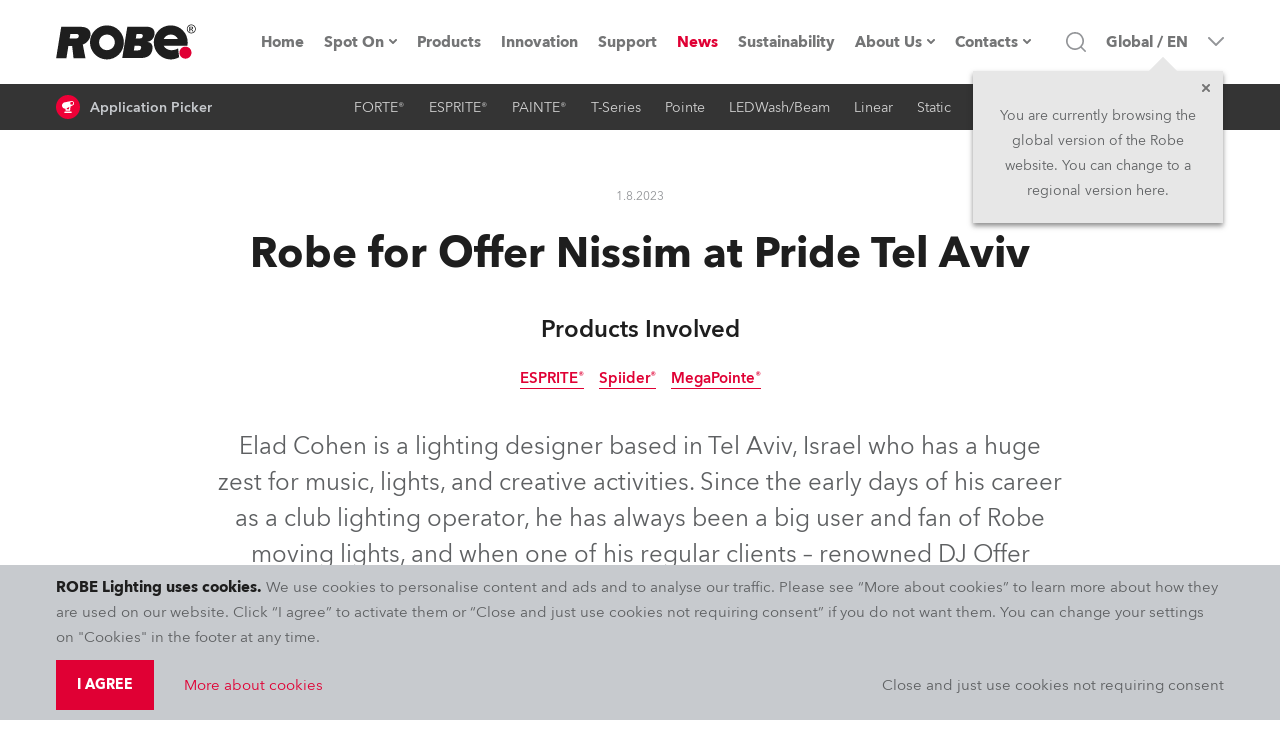

--- FILE ---
content_type: text/html; charset=utf-8
request_url: https://www.robe.cz/news/robe-for-offer-nissim-at-pride-tel-aviv
body_size: 71348
content:
<!DOCTYPE html><html lang="en" dir="ltr"><head><meta charSet="utf-8"/><meta name="viewport" content="width=device-width, initial-scale=1.0, maximum-scale=1.0, user-scalable=no, shrink-to-fit=no, viewport-fit=cover"/><meta property="og:type" content="website"/><meta property="og:site_name" content="ROBE Lighting"/><meta property="fb:app_id" content="598422404039184"/><meta name="twitter:card" content="summary"/><meta name="twitter:site" content="@Robelighting"/><title>Robe for Offer Nissim at Pride Tel Aviv</title><script type="application/ld+json">{"@context":"https://schema.org","@type":"Article","headline":"Robe for Offer Nissim at Pride Tel Aviv","author":{"@type":"Organization","name":"Robe Lighting s.r.o.","image":"https://www.robe.cz/static/robe-black.svg","url":"https://www.robe.cz","address":{"@type":"PostalAddress","streetAddress":"Hazovice 2090","postalCode":"75661","addressLocality":"Roznov pod Radhostem, Czech Republic","addressCountry":"CZ"},"email":"info@robe.cz","telephone":"+420 571 669 500"},"articleBody":"The festival, which celebrated all aspects of LGBTQ culture and life, was staged in Ganei Yehoshua Park in north Tel Aviv, and was the culmination of two days of one of the biggest events of the year in Israel in one of the most popular Gay Capitals of the world.\n“We wanted to make a massive impact with the show and the whole performance,” explained Elad.\n\nThe 72-metre-wide stage and set which featured substantial LED surfaces was designed by a creative team comprising the Rubi & Gal Studio and art director Shimon Shirazi for producers Vivo, and built by Stage Design, while the technical production – lighting and sound – was supplied by Argaman System and video by Clean LED, and 470 metres of neon flex from LED Art.\n\nElad explained that the art of lighting electronic music well and properly is to have multiple layers of visuality that can be revealed / concealed and that will all work harmoniously together to produce spectacular results and all the energy needed to support the artists and music. Critical to the exercise is getting the excitement and mood reaching all the way from the front-of-stage mosh pit to the periphery of the arena and to those enjoying from further away.\n\n“MegaPointes are a go-to building block for me,” he enthused, saying that the multi-functional fixture’s versatility and brightness make it ideal for this task. Like any genre of electronic music, speed is a lightshow must, so MegaPointes have always been spec’d as lightning quick movers!\n\nFourteen of the 56 x MegaPointes were located behind the set LED screens for blow-through effects, with the rest dotted around the stage floor and used for the spectacular bursting gobo and laser-like beam looks that defined Nissim’s set and helped make it a show-stopping night for all.\n\nThe 24 x ESPRITES were rigged along the top at the back of the set structure, a great position for shooting down onto the stage and sweeping out across the audience area.\n\nElad also loves the power, gobos, optics and speed of these and their ability to combine “seamlessly” with the MegaPointes.\n\n“These two fixtures have the same movement, style and feel,” he says with a massive smile bestowing the lights with almost human-like characteristics, “and the colours match beautifully.”\n\nWhen creating the layers of the visual design, he elucidates the criticality of being able to see and differentiate between the different waves of moving light effects, but they also need to combine in a certain way to avoid an indistinct mush of light.\n\n“Each layer and each look needs to be clean, well defined and stand out in its own right, only then can the differentiated layers have maximum impact. These Robe moving lights are among the best for achieving these specific looks,” he commented.\n\nElad also used 30 x Robe Spiiders which were deployed on the stage floor where their zoom feature was perfect for lighting all the scenic elements and props.\n\nChallenges of lighting the 2023 Pride Festival included “meeting everyone’s expectations,” highlights Elad, and hitting the right vibes as it was the biggest Pride event in Israel, and everyone was up for an amazing party!\n\nOffer Nissim also plays a completely distinct set for each show, so there are always some elements of surprise for Elad who has worked for the artist for some time. The key, he says, is to take the music and transform it into lighting that combines with visuals and audio, producing a brand new and unique experience every time.\n\n“Each track has its own story and relating that narrative live involves me, FOH engineer Nimrod “Crovi” Dobuvicz and the video / visuals created by Rubi Saati and Or Nadav, and all of us collaborate very closely with the artist,” stated Elad.\n\nThe other challenge for this event was to get a balance between the lighting and the massive LED screens, and that’s one of the reasons he was so keen to get those MegaPointes behind the screen, for animated waves of lighting firing through the mesh, and also why he wanted the brightness and functionality of the ESPRITES to combine with them.\n\nElad operated the show, which included other lights, using a grandMA2 console. Lasers were supplied by Omri Silver and pyro by Mega Night.\n\n\nPhoto Credit: NEO Media","image":"","datePublished":"2023-08-01T08:19:39.305+00:00","dateModified":"2023-08-01T08:19:51.633461+00:00"}</script><meta property="og:title" content="Robe for Offer Nissim at Pride Tel Aviv"/><meta name="title" content="Robe for Offer Nissim at Pride Tel Aviv"/><meta property="og:description" content="Robe for Offer Nissim at Pride Tel Aviv"/><meta name="description" content="Robe for Offer Nissim at Pride Tel Aviv"/><meta property="og:url" content="https://www.robe.cz/news/robe-for-offer-nissim-at-pride-tel-aviv"/><meta property="og:image" content="https://cdn.aws.robe.cz/v1/image/resize/aec7ee4309687ff0b831ee15f61834e4be2d51e6?width=1290&amp;height=726&amp;fit=cover&amp;withoutEnlargement=false"/><meta property="og:locale" content="en"/><link rel="alternate" href="https://www.robe.cz/news/robe-for-offer-nissim-at-pride-tel-aviv" hrefLang="en"/><link rel="alternate" href="https://www.robeuk.com/news/robe-for-offer-nissim-at-pride-tel-aviv" hrefLang="en"/><link rel="alternate" href="https://www.robelighting.es/news/robe-for-offer-nissim-at-pride-tel-aviv" hrefLang="es"/><link rel="alternate" href="https://www.robelighting.it/news/robe-for-offer-nissim-at-pride-tel-aviv" hrefLang="it"/><meta name="next-head-count" content="20"/><link rel="icon" href="/static/favicon/apple-touch-icon.png" type="image/x-icon"/><link rel="shortcut icon" href="/static/favicon/apple-touch-icon.png" type="image/x-icon"/><link rel="apple-touch-icon" sizes="180x180" href="/static/favicon/apple-touch-icon.png"/><link rel="icon" type="image/png" sizes="32x32" href="/static/favicon/favicon-32x32.png"/><link rel="icon" type="image/png" sizes="16x16" href="/static/favicon/favicon-16x16.png"/><link rel="manifest" href="/static/favicon/site.webmanifest"/><meta name="msapplication-TileColor" content="#e00034"/><meta name="theme-color" content="#e00034"/><link rel="author" href="https://appio.cz"/><meta http-equiv="X-UA-Compatible" content="IE=edge"/><meta name="format-detection" content="telephone=no"/><style data-styled="" data-styled-version="5.3.11">.eHjrIM{position:fixed;top:0;left:0;right:0;z-index:1005;}/*!sc*/
.EmjrL{margin-bottom:0;}/*!sc*/
@media screen and (min-width:63.99em){.EmjrL{margin-bottom:0px;}}/*!sc*/
.hLtHRL{position:relative;display:-webkit-box;display:-webkit-flex;display:-ms-flexbox;display:flex;-webkit-align-items:center;-webkit-box-align:center;-ms-flex-align:center;align-items:center;}/*!sc*/
.gBVcAY{display:-webkit-box;display:-webkit-flex;display:-ms-flexbox;display:flex;margin:4.5rem 0 0 -13.7rem;}/*!sc*/
@media screen and (min-width:63.99em){.gBVcAY{display:none;}}/*!sc*/
.cAXmyM{opacity:0;-webkit-transition:200ms opacity;transition:200ms opacity;pointer-events:none;background-color:transparent;z-index:0;position:absolute;left:0;top:100%;max-height:calc(100vh - 12.6rem);overflow-y:auto;overflow-x:hidden;padding:2px;box-shadow:0 0.5rem 1rem 0 rgba(30,30,30,0.5);}/*!sc*/
.iRYuKv{opacity:0;-webkit-transition:200ms opacity;transition:200ms opacity;pointer-events:none;background-color:#fff;z-index:0;position:absolute;left:0;top:100%;max-height:calc(100vh - 12.6rem);overflow-y:auto;overflow-x:hidden;padding:2px;box-shadow:0 0.5rem 1rem 0 rgba(30,30,30,0.5);}/*!sc*/
.jliQHD{position:relative;}/*!sc*/
.irSKoN{display:none;position:absolute;top:0;left:100%;min-width:30rem;max-height:calc(100vh - 9.4rem);overflow-y:auto;box-shadow:0 0.5rem 1rem 0 rgba(30,30,30,0.5);margin-right:2px;margin-left:2px;background:#fff;}/*!sc*/
.kITxQh{display:none;position:absolute;top:0;left:100%;min-width:30rem;max-height:calc(90vh - 9.4rem - (1*5rem));overflow-y:auto;box-shadow:0 0.5rem 1rem 0 rgba(30,30,30,0.5);margin-right:2px;margin-left:2px;background:#fff;}/*!sc*/
.cyJMtG{display:none;position:absolute;top:0;left:100%;min-width:30rem;max-height:calc(90vh - 9.4rem - (2*5rem));overflow-y:auto;box-shadow:0 0.5rem 1rem 0 rgba(30,30,30,0.5);margin-right:2px;margin-left:2px;background:#fff;}/*!sc*/
.dAOoLz{display:none;position:absolute;top:0;left:100%;min-width:30rem;max-height:calc(90vh - 9.4rem - (3*5rem));overflow-y:auto;box-shadow:0 0.5rem 1rem 0 rgba(30,30,30,0.5);margin-right:2px;margin-left:2px;background:#fff;}/*!sc*/
.bVkbxE{display:none;position:absolute;top:0;left:100%;min-width:30rem;max-height:calc(90vh - 9.4rem - (4*5rem));overflow-y:auto;box-shadow:0 0.5rem 1rem 0 rgba(30,30,30,0.5);margin-right:2px;margin-left:2px;background:#fff;}/*!sc*/
.fkoPGR{display:none;position:absolute;top:0;left:100%;min-width:30rem;max-height:calc(90vh - 9.4rem - (5*5rem));overflow-y:auto;box-shadow:0 0.5rem 1rem 0 rgba(30,30,30,0.5);margin-right:2px;margin-left:2px;background:#fff;}/*!sc*/
.ipANJm{display:none;position:absolute;top:0;left:100%;min-width:30rem;max-height:calc(90vh - 9.4rem - (6*5rem));overflow-y:auto;box-shadow:0 0.5rem 1rem 0 rgba(30,30,30,0.5);margin-right:2px;margin-left:2px;background:#fff;}/*!sc*/
.jrFqbf{display:none;position:absolute;top:0;left:100%;min-width:30rem;max-height:calc(90vh - 9.4rem - (7*5rem));overflow-y:auto;box-shadow:0 0.5rem 1rem 0 rgba(30,30,30,0.5);margin-right:2px;margin-left:2px;background:#fff;}/*!sc*/
.cKjGIy{opacity:0;-webkit-transition:200ms opacity;transition:200ms opacity;pointer-events:none;z-index:0;position:absolute;top:100%;left:50%;-webkit-transform:translateX(-50%);-ms-transform:translateX(-50%);transform:translateX(-50%);}/*!sc*/
.huKFBK{background:#fff;overflow-y:auto;max-height:calc(100vh - 12rem);width:100%;max-width:1300px;box-shadow:0 0.5rem 1rem 0 rgba(30,30,30,0.5);}/*!sc*/
.dzuXpm{width:192px;}/*!sc*/
.havFbc{-webkit-align-items:center;-webkit-box-align:center;-ms-flex-align:center;align-items:center;cursor:pointer;padding-left:1rem;}/*!sc*/
@media screen and (min-width:63.99em){.havFbc{padding-left:0;}}/*!sc*/
.copdez{border:0;border-radius:0;color:rgb(30,30,30);font-family:'Avenir',sans-serif;font-size:1.6rem;line-height:1.9rem;margin:0;padding:1.7rem 1.9rem;-webkit-transition:border 300ms,color 300ms,background 300ms;transition:border 300ms,color 300ms,background 300ms;width:100%;}/*!sc*/
@media screen and (min-width:48em){.copdez{padding:1.8rem 1.9rem;font-size:1.5rem;line-height:2rem;}}/*!sc*/
.copdez:hover{border:0;}/*!sc*/
.copdez:focus{outline:0;}/*!sc*/
.copdez:disabled,.copdez:disabled:focus,.copdez:disabled:hover,.copdez[aria-disabled=true],.copdez[aria-disabled=true]:focus,.copdez[aria-disabled=true]:hover{opacity:0.5;cursor:not-allowed;}/*!sc*/
.copdez::-webkit-input-placeholder{color:rgb(94,96,98);}/*!sc*/
.copdez::-moz-placeholder{color:rgb(94,96,98);}/*!sc*/
.copdez:-ms-input-placeholder{color:rgb(94,96,98);}/*!sc*/
.copdez::placeholder{color:rgb(94,96,98);}/*!sc*/
.copdez:focus-within{outline:0;}/*!sc*/
.iqbRBm{display:none;}/*!sc*/
@media screen and (min-width:63.99em){.iqbRBm{display:-webkit-inline-box;display:-webkit-inline-flex;display:-ms-inline-flexbox;display:inline-flex;}}/*!sc*/
.EMzrW{-webkit-align-items:center;-webkit-box-align:center;-ms-flex-align:center;align-items:center;background:none !important;color:lightGray !important;cursor:pointer;display:-webkit-box;display:-webkit-flex;display:-ms-flexbox;display:flex;font-family:'Avenir',sans-serif;font-size:1.2rem;font-weight:500;height:4.6rem;line-height:2.1rem;padding:0 1rem;position:relative;text-align:center;-webkit-transition:color 300ms,background 300ms;transition:color 300ms,background 300ms;}/*!sc*/
@media screen and (min-width:63.99em){.EMzrW{padding:0 1.2rem;}}/*!sc*/
@media screen and (min-width:78em){.EMzrW{font-size:1.4rem;}}/*!sc*/
@media screen and (min-width:85em){.EMzrW{padding:0 2rem;}}/*!sc*/
.EMzrW:hover{background:white !important;color:#1e1e1e !important;z-index:10;}/*!sc*/
.hMSpqz{position:absolute;left:0;right:0;height:100%;opacity:0;pointer-events:none;}/*!sc*/
.gPFcrD{width:38.4rem;}/*!sc*/
.cDzIHJ{width:85rem;max-width:100%;margin:auto;}/*!sc*/
.eBzPqD{display:-webkit-box;display:-webkit-flex;display:-ms-flexbox;display:flex;height:4rem;-webkit-align-items:center;-webkit-box-align:center;-ms-flex-align:center;align-items:center;}/*!sc*/
.jfZZjs{margin-right:.4rem;width:24px;height:24px;}/*!sc*/
.ekfrDk{width:100%;margin-top:3rem;}/*!sc*/
.cjGzzY{margin-bottom:0;margin-right:1.5rem;position:static;}/*!sc*/
@media screen and (min-width:22.5em){.cjGzzY{margin-bottom:0;margin-right:1.5rem;}}/*!sc*/
@media screen and (min-width:30em){.cjGzzY{margin-bottom:0;margin-right:1.5rem;}}/*!sc*/
@media screen and (min-width:48em){.cjGzzY{margin-bottom:0;margin-right:1.5rem;}}/*!sc*/
@media screen and (min-width:63.99em){.cjGzzY{position:relative;margin-bottom:0;margin-right:1.5rem;}}/*!sc*/
@media screen and (min-width:78em){.cjGzzY{margin-bottom:0;margin-right:1.5rem;}}/*!sc*/
@media screen and (min-width:85em){.cjGzzY{margin-bottom:0;margin-right:1.5rem;}}/*!sc*/
@media screen and (min-width:94em){.cjGzzY{margin-bottom:0;margin-right:1.5rem;}}/*!sc*/
.XZvzt{border-top:0.6rem solid transparent;left:50%;margin-left:0;opacity:0;pointer-events:none;position:absolute;-webkit-transform:translateX(-50%);-ms-transform:translateX(-50%);transform:translateX(-50%);-webkit-transition:opacity 300ms;transition:opacity 300ms;z-index:1000;}/*!sc*/
@media screen and (min-width:63.99em){.XZvzt{margin-left:50%;left:auto;}}/*!sc*/
[role=group]:hover .sc-aXZVg{opacity:1;pointer-events:auto;}/*!sc*/
.ijRDkQ{margin-bottom:0;margin-right:0;position:static;}/*!sc*/
@media screen and (min-width:63.99em){.ijRDkQ{position:relative;}}/*!sc*/
.gUbQYg{width:100%;}/*!sc*/
.cdHSiG{margin-bottom:2rem;margin-top:4rem;}/*!sc*/
@media screen and (min-width:48em){.cdHSiG{margin-top:8rem;margin-bottom:8rem;}}/*!sc*/
.hRzdWt{-webkit-flex-direction:column;-ms-flex-direction:column;flex-direction:column;-webkit-flex-wrap:nowrap;-ms-flex-wrap:nowrap;flex-wrap:nowrap;margin-left:-1.6rem;margin-right:-1.6rem;}/*!sc*/
@media screen and (min-width:78em){.hRzdWt{-webkit-flex-direction:row;-ms-flex-direction:row;flex-direction:row;margin-left:0;margin-right:0;}}/*!sc*/
.gvzgQv{background:#1e1e1e;padding-top:5rem;}/*!sc*/
@media screen and (min-width:48em){.gvzgQv{padding-top:6rem;}}/*!sc*/
.dCFvfK{margin-bottom:0;margin-right:0;max-width:100%;}/*!sc*/
.cnyOXl{position:absolute;top:0;bottom:0;left:0;right:0;background-color:rgba(211,0,49,.7);}/*!sc*/
.ffkGzh{background:#1e1e1e;padding-bottom:6rem;}/*!sc*/
.ilUKuY{display:-webkit-box;display:-webkit-flex;display:-ms-flexbox;display:flex;width:1.6rem;min-width:1.6rem;height:1.6rem;margin-right:1rem;}/*!sc*/
[role=group]:hover .sc-aXZVg path{fill:#fff;}/*!sc*/
data-styled.g1[id="sc-aXZVg"]{content:"hLWyST,eHjrIM,EmjrL,hLtHRL,gBVcAY,cAXmyM,iRYuKv,jliQHD,irSKoN,kITxQh,cyJMtG,dAOoLz,bVkbxE,fkoPGR,ipANJm,jrFqbf,cKjGIy,huKFBK,dzuXpm,havFbc,copdez,iqbRBm,EMzrW,hMSpqz,gPFcrD,cDzIHJ,eBzPqD,jfZZjs,ekfrDk,cjGzzY,XZvzt,ijRDkQ,gUbQYg,cdHSiG,hRzdWt,gvzgQv,dCFvfK,cnyOXl,ffkGzh,ilUKuY,"}/*!sc*/
.ifjrTP{font-family:'Avenir',sans-serif;line-height:2.5rem;-webkit-transition:color 300ms;transition:color 300ms;width:100%;color:#fff;font-size:1.3rem;font-weight:600;}/*!sc*/
.kjhsVx{-webkit-text-decoration:none;text-decoration:none;-webkit-align-items:center;-webkit-box-align:center;-ms-flex-align:center;align-items:center;color:#747576;display:-webkit-box;display:-webkit-flex;display:-ms-flexbox;display:flex;font-family:'Avenir',sans-serif;font-size:1.5rem;font-weight:700;height:100%;-webkit-box-pack:center;-webkit-justify-content:center;-ms-flex-pack:center;justify-content:center;line-height:2.2rem;min-height:2.2rem;-webkit-transition:color 300ms;transition:color 300ms;-webkit-user-select:none;-moz-user-select:none;-ms-user-select:none;user-select:none;}/*!sc*/
@media screen and (min-width:63.99em){.kjhsVx{font-size:1.3rem;}}/*!sc*/
@media screen and (min-width:78em){.kjhsVx{font-size:1.5rem;}}/*!sc*/
.kjhsVx:hover{color:#1e1e1e;border-bottom:0;}/*!sc*/
.hYvpdm{font-family:'Avenir',sans-serif;font-size:1.5rem;color:#c7cace;border-bottom:2px solid transparent;-webkit-transition:border 300ms,color 300ms;transition:border 300ms,color 300ms;line-height:inherit;}/*!sc*/
[role=group]:hover .sc-gEvEer{color:#fff;border-bottom:2px solid #ee0037;}/*!sc*/
.gfUbvn{font-family:'Avenir',sans-serif;font-size:1.5rem;line-height:2.5rem;-webkit-transition:color 300ms;transition:color 300ms;color:#5E6062;margin-bottom:3rem;}/*!sc*/
.dKDTgw{font-family:'Avenir',sans-serif;font-size:1.5rem;line-height:2.5rem;-webkit-transition:color 300ms;transition:color 300ms;color:#fff;font-weight:600;display:inline-block;}/*!sc*/
data-styled.g2[id="sc-gEvEer"]{content:"ifjrTP,kjhsVx,hYvpdm,gfUbvn,dKDTgw,"}/*!sc*/
.eFfrRX{display:none;-webkit-align-items:center;-webkit-box-align:center;-ms-flex-align:center;align-items:center;background-color:#e00034;display:-webkit-box;display:-webkit-flex;display:-ms-flexbox;display:flex;height:3.3rem;-webkit-box-pack:center;-webkit-justify-content:center;-ms-flex-pack:center;justify-content:center;position:relative;width:100%;z-index:1004;}/*!sc*/
@media screen and (min-width:63.99em){.eFfrRX{display:none;}}/*!sc*/
.hIXooG{display:-webkit-box;display:-webkit-flex;display:-ms-flexbox;display:flex;background:#fff;border-bottom:1px solid lightGray;height:5rem;position:-webkit-sticky;position:sticky;top:0;width:100%;z-index:1003;}/*!sc*/
@media screen and (min-width:48em){.hIXooG{top:0rem;}}/*!sc*/
@media screen and (min-width:63.99em){.hIXooG{height:8.4rem;border-bottom:none;}}/*!sc*/
.jOrbzO{display:-webkit-box;display:-webkit-flex;display:-ms-flexbox;display:flex;margin-left:auto;margin-right:auto;padding-left:16px;padding-right:16px;width:100%;-webkit-box-pack:justify;-webkit-justify-content:space-between;-ms-flex-pack:justify;justify-content:space-between;-webkit-align-items:center;-webkit-box-align:center;-ms-flex-align:center;align-items:center;position:static;}/*!sc*/
@media screen and (min-width:22.5em){.jOrbzO{width:100%;}}/*!sc*/
@media screen and (min-width:30em){.jOrbzO{width:100%;}}/*!sc*/
@media screen and (min-width:48em){.jOrbzO{width:76.8rem;}}/*!sc*/
@media screen and (min-width:63.99em){.jOrbzO{width:102.4rem;}}/*!sc*/
@media screen and (min-width:78em){.jOrbzO{width:120rem;}}/*!sc*/
@media screen and (min-width:85em){.jOrbzO{width:132rem;}}/*!sc*/
.cZJYVp{display:-webkit-box;display:-webkit-flex;display:-ms-flexbox;display:flex;}/*!sc*/
.eWmwOj{display:-webkit-box;display:-webkit-flex;display:-ms-flexbox;display:flex;-webkit-align-items:stretch;-webkit-box-align:stretch;-ms-flex-align:stretch;align-items:stretch;background:#fff;display:none;-webkit-flex-direction:column;-ms-flex-direction:column;flex-direction:column;height:calc((var(--vh,1vh) * 100) - 5rem);-webkit-box-pack:justify;-webkit-justify-content:space-between;-ms-flex-pack:justify;justify-content:space-between;left:0;overflow:auto;position:absolute;top:5rem;width:100vw;}/*!sc*/
@media screen and (min-width:63.99em){.eWmwOj{-webkit-box-pack:center;-webkit-justify-content:center;-ms-flex-pack:center;justify-content:center;height:8.4rem;position:static;top:0;left:0;background:transparent;-webkit-flex-direction:row;-ms-flex-direction:row;flex-direction:row;width:auto;display:-webkit-box;display:-webkit-flex;display:-ms-flexbox;display:flex;overflow:unset;}}/*!sc*/
.cQTejM{display:-webkit-box;display:-webkit-flex;display:-ms-flexbox;display:flex;-webkit-flex:0 0 auto;-ms-flex:0 0 auto;flex:0 0 auto;-webkit-flex-direction:column;-ms-flex-direction:column;flex-direction:column;padding-top:2rem;}/*!sc*/
@media screen and (min-width:63.99em){.cQTejM{-webkit-flex-direction:row;-ms-flex-direction:row;flex-direction:row;padding-top:0;}}/*!sc*/
.dqRJxd{display:-webkit-box;display:-webkit-flex;display:-ms-flexbox;display:flex;-webkit-box-pack:center;-webkit-justify-content:center;-ms-flex-pack:center;justify-content:center;margin-bottom:2rem;}/*!sc*/
@media screen and (min-width:63.99em){.dqRJxd{margin-bottom:0;}}/*!sc*/
.cjZVOM{display:-webkit-box;display:-webkit-flex;display:-ms-flexbox;display:flex;display:none;position:relative;}/*!sc*/
@media screen and (min-width:63.99em){.cjZVOM{display:-webkit-box;display:-webkit-flex;display:-ms-flexbox;display:flex;}}/*!sc*/
.hrbNMw{display:-webkit-box;display:-webkit-flex;display:-ms-flexbox;display:flex;padding-left:2rem;padding-right:2rem;min-height:5rem;font-family:'Avenir',sans-serif;font-size:1.4rem;line-height:2.1rem;font-weight:600;cursor:pointer;color:#5e6062;border-left:2px solid transparent;border-right:2px solid transparent;min-width:30rem;background:#fff;-webkit-align-items:center;-webkit-box-align:center;-ms-flex-align:center;align-items:center;-webkit-box-pack:justify;-webkit-justify-content:space-between;-ms-flex-pack:justify;justify-content:space-between;-webkit-transition:color 300ms,background 300ms;transition:color 300ms,background 300ms;}/*!sc*/
.hrbNMw:hover{background:#c7cace;color:#1e1e1e;}/*!sc*/
.jkYzay{display:-webkit-box;display:-webkit-flex;display:-ms-flexbox;display:flex;width:100%;}/*!sc*/
.bgHxGs{display:-webkit-box;display:-webkit-flex;display:-ms-flexbox;display:flex;-webkit-flex:0 0 auto;-ms-flex:0 0 auto;flex:0 0 auto;}/*!sc*/
.eTRfQc{display:-webkit-box;display:-webkit-flex;display:-ms-flexbox;display:flex;display:none;position:static;}/*!sc*/
@media screen and (min-width:63.99em){.eTRfQc{display:-webkit-box;display:-webkit-flex;display:-ms-flexbox;display:flex;}}/*!sc*/
.hWUlOy{display:-webkit-box;display:-webkit-flex;display:-ms-flexbox;display:flex;margin-left:auto;margin-right:auto;padding-left:16px;padding-right:16px;width:100%;}/*!sc*/
@media screen and (min-width:22.5em){.hWUlOy{width:100%;}}/*!sc*/
@media screen and (min-width:30em){.hWUlOy{width:100%;}}/*!sc*/
@media screen and (min-width:48em){.hWUlOy{width:76.8rem;}}/*!sc*/
@media screen and (min-width:63.99em){.hWUlOy{width:102.4rem;}}/*!sc*/
@media screen and (min-width:78em){.hWUlOy{width:120rem;}}/*!sc*/
@media screen and (min-width:85em){.hWUlOy{width:132rem;}}/*!sc*/
.bGKXVB{display:-webkit-box;display:-webkit-flex;display:-ms-flexbox;display:flex;-webkit-box-pack:center;-webkit-justify-content:center;-ms-flex-pack:center;justify-content:center;-webkit-align-items:center;-webkit-box-align:center;-ms-flex-align:center;align-items:center;}/*!sc*/
.dxFvht{display:-webkit-box;display:-webkit-flex;display:-ms-flexbox;display:flex;padding-left:2rem;padding-right:2rem;min-height:5rem;font-family:'Avenir',sans-serif;font-size:1.4rem;line-height:2.1rem;font-weight:600;cursor:pointer;color:#5e6062;background:#fff;width:100%;-webkit-align-items:center;-webkit-box-align:center;-ms-flex-align:center;align-items:center;-webkit-box-pack:justify;-webkit-justify-content:space-between;-ms-flex-pack:justify;justify-content:space-between;-webkit-transition:color 300ms,background 300ms;transition:color 300ms,background 300ms;}/*!sc*/
.dxFvht:hover{background:#c7cace;color:#1e1e1e;}/*!sc*/
.jRNLoc{display:none;background:#c7cace;display:-webkit-box;display:-webkit-flex;display:-ms-flexbox;display:flex;height:5rem;}/*!sc*/
@media screen and (min-width:63.99em){.jRNLoc{display:none;}}/*!sc*/
.gsqnWe{display:-webkit-box;display:-webkit-flex;display:-ms-flexbox;display:flex;-webkit-align-items:center;-webkit-box-align:center;-ms-flex-align:center;align-items:center;grid-column:2/4;-webkit-box-pack:end;-webkit-justify-content:flex-end;-ms-flex-pack:end;justify-content:flex-end;}/*!sc*/
@media screen and (min-width:63.99em){.gsqnWe{grid-column:3/4;}}/*!sc*/
.pJPlt{display:-webkit-box;display:-webkit-flex;display:-ms-flexbox;display:flex;-webkit-flex-direction:column;-ms-flex-direction:column;flex-direction:column;position:relative;}/*!sc*/
.dEdKdF{display:-webkit-box;display:-webkit-flex;display:-ms-flexbox;display:flex;cursor:pointer;display:none;height:100%;margin-left:1rem;}/*!sc*/
@media screen and (min-width:63.99em){.dEdKdF{display:-webkit-box;display:-webkit-flex;display:-ms-flexbox;display:flex;}}/*!sc*/
@media screen and (min-width:78em){.dEdKdF{margin-left:2rem;}}/*!sc*/
.bQWZTs{display:none;-webkit-align-items:stretch;-webkit-box-align:stretch;-ms-flex-align:stretch;align-items:stretch;background-color:#fff;bottom:-11rem;display:none;left:0;padding:2rem 1.5rem 3rem 1.5rem;pointer-events:none;position:absolute;right:0;top:5rem;}/*!sc*/
@media screen and (min-width:63.99em){.bQWZTs{top:0;bottom:0;left:18%;-webkit-align-items:center;-webkit-box-align:center;-ms-flex-align:center;align-items:center;padding:0;}}/*!sc*/
@media screen and (min-width:85em){.bQWZTs{left:22rem;}}/*!sc*/
.wsGgi{display:-webkit-box;display:-webkit-flex;display:-ms-flexbox;display:flex;background:#fff;border:2px solid #dee1e5;border-radius:0;border-right-width:0;color:rgb(30,30,30);font-family:'Avenir',sans-serif;font-size:1.6rem;line-height:1.9rem;padding:0;-webkit-transition:border 300ms,color 300ms,background 300ms;transition:border 300ms,color 300ms,background 300ms;width:80%;}/*!sc*/
@media screen and (min-width:48em){.wsGgi{font-size:1.5rem;line-height:2rem;}}/*!sc*/
.wsGgi:hover{border-right-width:0;}/*!sc*/
.wsGgi:focus{border-right-width:0;}/*!sc*/
.wsGgi:disabled,.wsGgi:disabled:focus,.wsGgi:disabled:hover,.wsGgi[aria-disabled=true],.wsGgi[aria-disabled=true]:focus,.wsGgi[aria-disabled=true]:hover{opacity:0.5;cursor:not-allowed;}/*!sc*/
.wsGgi::-webkit-input-placeholder{color:rgb(94,96,98);}/*!sc*/
.wsGgi::-moz-placeholder{color:rgb(94,96,98);}/*!sc*/
.wsGgi:-ms-input-placeholder{color:rgb(94,96,98);}/*!sc*/
.wsGgi::placeholder{color:rgb(94,96,98);}/*!sc*/
.wsGgi:focus-within{border-right-width:0;}/*!sc*/
.esbyRG{display:-webkit-box;display:-webkit-flex;display:-ms-flexbox;display:flex;-webkit-align-items:center;-webkit-box-align:center;-ms-flex-align:center;align-items:center;-webkit-flex-shrink:0;-ms-flex-negative:0;flex-shrink:0;padding-left:0;}/*!sc*/
@media screen and (min-width:63.99em){.esbyRG{padding-left:3rem;}}/*!sc*/
.gOxTDO{display:-webkit-box;display:-webkit-flex;display:-ms-flexbox;display:flex;-webkit-align-items:center;-webkit-box-align:center;-ms-flex-align:center;align-items:center;-webkit-flex-shrink:0;-ms-flex-negative:0;flex-shrink:0;padding-right:0;}/*!sc*/
@media screen and (min-width:63.99em){.gOxTDO{padding-right:3rem;}}/*!sc*/
.cJPqUO{display:-webkit-box;display:-webkit-flex;display:-ms-flexbox;display:flex;background:rgba(30,30,30,0.9);display:none;height:3.6rem;position:-webkit-sticky;position:sticky;top:8.4rem;width:100%;z-index:1002;}/*!sc*/
@media screen and (min-width:63.99em){.cJPqUO{height:4.6rem;display:-webkit-box;display:-webkit-flex;display:-ms-flexbox;display:flex;}}/*!sc*/
.idDmke{display:-webkit-box;display:-webkit-flex;display:-ms-flexbox;display:flex;margin-left:auto;margin-right:auto;padding-left:16px;padding-right:16px;width:100%;-webkit-box-pack:justify;-webkit-justify-content:space-between;-ms-flex-pack:justify;justify-content:space-between;-webkit-align-items:center;-webkit-box-align:center;-ms-flex-align:center;align-items:center;}/*!sc*/
@media screen and (min-width:22.5em){.idDmke{width:100%;}}/*!sc*/
@media screen and (min-width:30em){.idDmke{width:100%;}}/*!sc*/
@media screen and (min-width:48em){.idDmke{width:76.8rem;}}/*!sc*/
@media screen and (min-width:63.99em){.idDmke{width:102.4rem;}}/*!sc*/
@media screen and (min-width:78em){.idDmke{width:120rem;}}/*!sc*/
@media screen and (min-width:85em){.idDmke{width:132rem;}}/*!sc*/
.kNRMnZ{display:-webkit-box;display:-webkit-flex;display:-ms-flexbox;display:flex;-webkit-align-items:center;-webkit-box-align:center;-ms-flex-align:center;align-items:center;}/*!sc*/
.fcbTEb{display:-webkit-box;display:-webkit-flex;display:-ms-flexbox;display:flex;width:2.4rem;height:2.4rem;background-color:#ee0037;border-radius:50%;min-width:2.4rem;margin-right:1rem;-webkit-box-pack:center;-webkit-justify-content:center;-ms-flex-pack:center;justify-content:center;-webkit-align-items:center;-webkit-box-align:center;-ms-flex-align:center;align-items:center;}/*!sc*/
.fcbTEb path{fill:#fff;}/*!sc*/
.bpXNjZ{display:-webkit-box;display:-webkit-flex;display:-ms-flexbox;display:flex;-webkit-align-items:center;-webkit-box-align:center;-ms-flex-align:center;align-items:center;-webkit-box-pack:center;-webkit-justify-content:center;-ms-flex-pack:center;justify-content:center;}/*!sc*/
.doQFNz{display:-webkit-box;display:-webkit-flex;display:-ms-flexbox;display:flex;margin-left:auto;margin-right:auto;width:100%;padding-left:0;padding-right:0;padding-top:0;padding-bottom:0;background:#fff;max-height:100%;overflow:auto;min-height:calc(100vh - 18rem);box-shadow:0 0.5rem 1rem 0 rgba(30,30,30,0.5);}/*!sc*/
@media screen and (min-width:22.5em){.doQFNz{width:100%;}}/*!sc*/
@media screen and (min-width:30em){.doQFNz{width:100%;}}/*!sc*/
@media screen and (min-width:48em){.doQFNz{width:76.8rem;}}/*!sc*/
@media screen and (min-width:63.99em){.doQFNz{width:102.4rem;}}/*!sc*/
@media screen and (min-width:78em){.doQFNz{width:120rem;}}/*!sc*/
@media screen and (min-width:85em){.doQFNz{width:132rem;}}/*!sc*/
.gPMOS{display:-webkit-box;display:-webkit-flex;display:-ms-flexbox;display:flex;position:relative;width:100%;-webkit-flex-direction:column;-ms-flex-direction:column;flex-direction:column;}/*!sc*/
.lkuRVY{display:-webkit-box;display:-webkit-flex;display:-ms-flexbox;display:flex;-webkit-align-items:center;-webkit-box-align:center;-ms-flex-align:center;align-items:center;-webkit-box-pack:center;-webkit-justify-content:center;-ms-flex-pack:center;justify-content:center;height:100%;width:100%;}/*!sc*/
.bmiVPn{display:-webkit-box;display:-webkit-flex;display:-ms-flexbox;display:flex;-webkit-flex-direction:column;-ms-flex-direction:column;flex-direction:column;margin-left:auto;margin-right:auto;padding-bottom:6rem;padding-left:16px;padding-right:16px;padding-top:3rem;width:100%;}/*!sc*/
@media screen and (min-width:22.5em){.bmiVPn{width:100%;}}/*!sc*/
@media screen and (min-width:30em){.bmiVPn{width:100%;}}/*!sc*/
@media screen and (min-width:48em){.bmiVPn{width:76.8rem;padding-top:5rem;padding-bottom:10rem;}}/*!sc*/
@media screen and (min-width:63.99em){.bmiVPn{width:102.4rem;}}/*!sc*/
@media screen and (min-width:78em){.bmiVPn{width:120rem;}}/*!sc*/
@media screen and (min-width:85em){.bmiVPn{width:132rem;}}/*!sc*/
.bNhHRO{display:-webkit-box;display:-webkit-flex;display:-ms-flexbox;display:flex;-webkit-box-pack:center;-webkit-justify-content:center;-ms-flex-pack:center;justify-content:center;-webkit-flex-direction:row;-ms-flex-direction:row;flex-direction:row;-webkit-flex-wrap:wrap;-ms-flex-wrap:wrap;flex-wrap:wrap;}/*!sc*/
.esOAkO{display:-webkit-box;display:-webkit-flex;display:-ms-flexbox;display:flex;width:30rem;position:relative;-webkit-flex-direction:column;-ms-flex-direction:column;flex-direction:column;color:#1e1e1e;background:#fff;border-radius:0;border:2px solid #dee1e5;max-width:100%;height:100%;-webkit-transition:border 300ms;transition:border 300ms;cursor:pointer;}/*!sc*/
.esOAkO:hover{border:2px solid rgba(69,86,99,0.75);}/*!sc*/
.cQnDlo{display:-webkit-box;display:-webkit-flex;display:-ms-flexbox;display:flex;-webkit-order:3;-ms-flex-order:3;order:3;-webkit-flex-direction:column;-ms-flex-direction:column;flex-direction:column;-webkit-align-items:center;-webkit-box-align:center;-ms-flex-align:center;align-items:center;height:100%;-webkit-box-pack:justify;-webkit-justify-content:space-between;-ms-flex-pack:justify;justify-content:space-between;padding:1rem;}/*!sc*/
.hiICLB{display:-webkit-box;display:-webkit-flex;display:-ms-flexbox;display:flex;-webkit-align-items:flex-start;-webkit-box-align:flex-start;-ms-flex-align:flex-start;align-items:flex-start;-webkit-flex:0 0 100%;-ms-flex:0 0 100%;flex:0 0 100%;-webkit-transition:box-shadow 300ms;transition:box-shadow 300ms;}/*!sc*/
@media screen and (min-width:78em){.hiICLB{-webkit-flex:0 0 74rem;-ms-flex:0 0 74rem;flex:0 0 74rem;}}/*!sc*/
.hiICLB:hover{box-shadow:0 3.5rem 5rem -2rem rgb(30 30 30 / 50%);}/*!sc*/
.bkksmy{display:-webkit-box;display:-webkit-flex;display:-ms-flexbox;display:flex;position:absolute;-webkit-align-items:center;-webkit-box-align:center;-ms-flex-align:center;align-items:center;-webkit-box-pack:center;-webkit-justify-content:center;-ms-flex-pack:center;justify-content:center;left:0;top:0;}/*!sc*/
.gkDBJm{display:-webkit-box;display:-webkit-flex;display:-ms-flexbox;display:flex;-webkit-flex:1 1 0%;-ms-flex:1 1 0%;flex:1 1 0%;-webkit-flex-direction:column;-ms-flex-direction:column;flex-direction:column;-webkit-box-pack:justify;-webkit-justify-content:space-between;-ms-flex-pack:justify;justify-content:space-between;overflow:hidden;}/*!sc*/
@media screen and (min-width:78em){.gkDBJm{padding-left:3rem;}}/*!sc*/
.bYiZKU{display:-webkit-box;display:-webkit-flex;display:-ms-flexbox;display:flex;-webkit-box-pack:justify;-webkit-justify-content:space-between;-ms-flex-pack:justify;justify-content:space-between;height:9rem;}/*!sc*/
.hKqhuG{display:-webkit-box;display:-webkit-flex;display:-ms-flexbox;display:flex;-webkit-align-items:center;-webkit-box-align:center;-ms-flex-align:center;align-items:center;cursor:pointer;max-width:50%;min-width:50%;padding-left:1.5rem;-webkit-user-select:none;-moz-user-select:none;-ms-user-select:none;user-select:none;width:50%;}/*!sc*/
@media screen and (min-width:78em){.hKqhuG{padding-left:3rem;}}/*!sc*/
.kdiqFY{display:-webkit-box;display:-webkit-flex;display:-ms-flexbox;display:flex;padding-left:3rem;-webkit-flex-direction:column;-ms-flex-direction:column;flex-direction:column;max-width:calc(100% - 3rem);}/*!sc*/
.iZlFir{display:-webkit-box;display:-webkit-flex;display:-ms-flexbox;display:flex;-webkit-align-items:center;-webkit-box-align:center;-ms-flex-align:center;align-items:center;cursor:pointer;-webkit-box-pack:end;-webkit-justify-content:flex-end;-ms-flex-pack:end;justify-content:flex-end;max-width:50%;min-width:50%;padding-right:1.5rem;width:50%;}/*!sc*/
@media screen and (min-width:78em){.iZlFir{padding-right:3rem;}}/*!sc*/
.jSxVTd{display:-webkit-box;display:-webkit-flex;display:-ms-flexbox;display:flex;padding-right:3rem;-webkit-flex-direction:column;-ms-flex-direction:column;flex-direction:column;-webkit-align-items:flex-end;-webkit-box-align:flex-end;-ms-flex-align:flex-end;align-items:flex-end;max-width:calc(100% - 3rem);}/*!sc*/
.dFNpSu{display:-webkit-box;display:-webkit-flex;display:-ms-flexbox;display:flex;-webkit-box-pack:center;-webkit-justify-content:center;-ms-flex-pack:center;justify-content:center;-webkit-flex-wrap:wrap;-ms-flex-wrap:wrap;flex-wrap:wrap;margin-bottom:3rem;}/*!sc*/
.bdalbi{display:-webkit-box;display:-webkit-flex;display:-ms-flexbox;display:flex;width:100%;-webkit-box-pack:center;-webkit-justify-content:center;-ms-flex-pack:center;justify-content:center;-webkit-align-items:center;-webkit-box-align:center;-ms-flex-align:center;align-items:center;-webkit-flex-direction:column;-ms-flex-direction:column;flex-direction:column;}/*!sc*/
.dNcTYl{display:-webkit-box;display:-webkit-flex;display:-ms-flexbox;display:flex;-webkit-flex-direction:column;-ms-flex-direction:column;flex-direction:column;margin-bottom:5rem;margin-left:auto;margin-right:auto;padding-left:16px;padding-right:16px;width:100%;}/*!sc*/
@media screen and (min-width:22.5em){.dNcTYl{width:100%;}}/*!sc*/
@media screen and (min-width:30em){.dNcTYl{width:100%;}}/*!sc*/
@media screen and (min-width:48em){.dNcTYl{width:76.8rem;margin-bottom:6rem;}}/*!sc*/
@media screen and (min-width:63.99em){.dNcTYl{width:102.4rem;}}/*!sc*/
@media screen and (min-width:78em){.dNcTYl{width:120rem;}}/*!sc*/
@media screen and (min-width:85em){.dNcTYl{width:132rem;}}/*!sc*/
.kPrSBd{display:-webkit-box;display:-webkit-flex;display:-ms-flexbox;display:flex;-webkit-align-items:center;-webkit-box-align:center;-ms-flex-align:center;align-items:center;-webkit-flex-direction:column;-ms-flex-direction:column;flex-direction:column;}/*!sc*/
.cQzPyW{display:-webkit-box;display:-webkit-flex;display:-ms-flexbox;display:flex;margin-left:auto;margin-right:auto;padding-left:16px;padding-right:16px;width:100%;-webkit-flex-direction:column;-ms-flex-direction:column;flex-direction:column;}/*!sc*/
@media screen and (min-width:22.5em){.cQzPyW{width:100%;}}/*!sc*/
@media screen and (min-width:30em){.cQzPyW{width:100%;}}/*!sc*/
@media screen and (min-width:48em){.cQzPyW{width:76.8rem;}}/*!sc*/
@media screen and (min-width:63.99em){.cQzPyW{width:102.4rem;}}/*!sc*/
@media screen and (min-width:78em){.cQzPyW{width:120rem;}}/*!sc*/
@media screen and (min-width:85em){.cQzPyW{width:132rem;}}/*!sc*/
.khrxnw{display:none;-webkit-align-items:center;-webkit-box-align:center;-ms-flex-align:center;align-items:center;display:-webkit-box;display:-webkit-flex;display:-ms-flexbox;display:flex;-webkit-flex-direction:column;-ms-flex-direction:column;flex-direction:column;padding-top:4rem;}/*!sc*/
@media screen and (min-width:63.99em){.khrxnw{-webkit-align-items:flex-start;-webkit-box-align:flex-start;-ms-flex-align:flex-start;align-items:flex-start;display:none;}}/*!sc*/
@media screen and (min-width:78em){.khrxnw{padding-top:8rem;}}/*!sc*/
.bmwUmK{display:-webkit-box;display:-webkit-flex;display:-ms-flexbox;display:flex;width:100%;-webkit-box-pack:center;-webkit-justify-content:center;-ms-flex-pack:center;justify-content:center;position:relative;cursor:pointer;}/*!sc*/
.iQmoCh{display:-webkit-box;display:-webkit-flex;display:-ms-flexbox;display:flex;-webkit-align-items:center;-webkit-box-align:center;-ms-flex-align:center;align-items:center;display:none;-webkit-flex-direction:column;-ms-flex-direction:column;flex-direction:column;padding-top:4rem;}/*!sc*/
@media screen and (min-width:63.99em){.iQmoCh{-webkit-align-items:flex-start;-webkit-box-align:flex-start;-ms-flex-align:flex-start;align-items:flex-start;display:-webkit-box;display:-webkit-flex;display:-ms-flexbox;display:flex;}}/*!sc*/
@media screen and (min-width:78em){.iQmoCh{padding-top:8rem;}}/*!sc*/
.cQDXah{display:grid;-webkit-align-items:center;-webkit-box-align:center;-ms-flex-align:center;align-items:center;display:none;-webkit-flex-direction:column;-ms-flex-direction:column;flex-direction:column;padding-top:4rem;}/*!sc*/
@media screen and (min-width:63.99em){.cQDXah{-webkit-align-items:flex-start;-webkit-box-align:flex-start;-ms-flex-align:flex-start;align-items:flex-start;display:grid;}}/*!sc*/
@media screen and (min-width:78em){.cQDXah{padding-top:8rem;}}/*!sc*/
.jrDyGJ{display:-webkit-box;display:-webkit-flex;display:-ms-flexbox;display:flex;-webkit-align-items:center;-webkit-box-align:center;-ms-flex-align:center;align-items:center;-webkit-flex-direction:row;-ms-flex-direction:row;flex-direction:row;}/*!sc*/
.nSxvp{display:-webkit-box;display:-webkit-flex;display:-ms-flexbox;display:flex;-webkit-align-items:center;-webkit-box-align:center;-ms-flex-align:center;align-items:center;-webkit-flex-direction:column;-ms-flex-direction:column;flex-direction:column;-webkit-box-pack:justify;-webkit-justify-content:space-between;-ms-flex-pack:justify;justify-content:space-between;margin-top:8rem;}/*!sc*/
@media screen and (min-width:48em){.nSxvp{-webkit-flex-direction:row;-ms-flex-direction:row;flex-direction:row;}}/*!sc*/
.gSNdcy{display:-webkit-box;display:-webkit-flex;display:-ms-flexbox;display:flex;-webkit-align-items:center;-webkit-box-align:center;-ms-flex-align:center;align-items:center;-webkit-flex-direction:column;-ms-flex-direction:column;flex-direction:column;}/*!sc*/
@media screen and (min-width:48em){.gSNdcy{-webkit-flex-direction:row;-ms-flex-direction:row;flex-direction:row;}}/*!sc*/
.krsQcF{display:-webkit-box;display:-webkit-flex;display:-ms-flexbox;display:flex;-webkit-align-items:center;-webkit-box-align:center;-ms-flex-align:center;align-items:center;margin:1rem 0 1.5rem 0;}/*!sc*/
@media screen and (min-width:48em){.krsQcF{margin:0;}}/*!sc*/
data-styled.g3[id="sc-eqUAAy"]{content:"eFfrRX,hIXooG,jOrbzO,cZJYVp,eWmwOj,cQTejM,dqRJxd,cjZVOM,hrbNMw,jkYzay,bgHxGs,eTRfQc,hWUlOy,bGKXVB,dxFvht,jRNLoc,gsqnWe,pJPlt,dEdKdF,bQWZTs,wsGgi,esbyRG,gOxTDO,cJPqUO,idDmke,kNRMnZ,fcbTEb,bpXNjZ,doQFNz,gPMOS,lkuRVY,bmiVPn,bNhHRO,esOAkO,cQnDlo,hiICLB,bkksmy,gkDBJm,bYiZKU,hKqhuG,kdiqFY,iZlFir,jSxVTd,dFNpSu,bdalbi,dNcTYl,kPrSBd,cQzPyW,khrxnw,bmwUmK,iQmoCh,cQDXah,jrDyGJ,nSxvp,gSNdcy,krsQcF,"}/*!sc*/
.hxabZH{width:100%;height:0;padding-bottom:56.25%;position:relative;}/*!sc*/
.hxabZH > div{width:100%;height:100%;overflow:hidden;}/*!sc*/
.hxabZH img{object-fit:cover;}/*!sc*/
.ipVTHw{display:none;height:0;padding-bottom:56.25%;position:relative;-webkit-transition:box-shadow 300ms;transition:box-shadow 300ms;width:100%;}/*!sc*/
@media screen and (min-width:78em){.ipVTHw{display:block;}}/*!sc*/
.ipVTHw:hover{box-shadow:0 3.5rem 5rem -2rem rgb(30 30 30 / 50%);}/*!sc*/
.ipVTHw > div{width:100%;height:100%;overflow:hidden;}/*!sc*/
.ipVTHw img{object-fit:cover;}/*!sc*/
.eauPdF{height:0;padding-bottom:75%;position:relative;width:100%;}/*!sc*/
@media screen and (min-width:48em){.eauPdF{padding-bottom:75%;}}/*!sc*/
.eauPdF > div{width:100%;height:100%;overflow:hidden;}/*!sc*/
.eauPdF img{object-fit:cover;}/*!sc*/
.inmsvb{width:100%;height:0;padding-bottom:75%;position:relative;}/*!sc*/
.inmsvb > div{width:100%;height:100%;overflow:hidden;}/*!sc*/
.inmsvb img{object-fit:cover;}/*!sc*/
.mcCjI{width:100%;height:0;padding-bottom:100%;position:relative;}/*!sc*/
.mcCjI > div{width:100%;height:100%;overflow:hidden;}/*!sc*/
.mcCjI img{object-fit:cover;}/*!sc*/
data-styled.g4[id="sc-fqkvVR"]{content:"hxabZH,ipVTHw,eauPdF,inmsvb,mcCjI,"}/*!sc*/
.bWVSXy{-webkit-flex-shrink:0;-ms-flex-negative:0;flex-shrink:0;-webkit-backface-visibility:hidden;backface-visibility:hidden;display:inline-block;display:inline-block;vertical-align:middle;max-height:100%;margin-right:0.5rem;height:1.4rem;}/*!sc*/
.bWVSXy svg{display:block;max-width:100%;max-height:100%;}/*!sc*/
.bWVSXy svg path{-webkit-transition:fill 300ms;transition:fill 300ms;fill:#fff;}/*!sc*/
.bWVSXy:not(:root){overflow:hidden;}/*!sc*/
.dCChhQ{-webkit-flex-shrink:0;-ms-flex-negative:0;flex-shrink:0;-webkit-backface-visibility:hidden;backface-visibility:hidden;display:inline-block;display:inline-block;vertical-align:middle;max-height:100%;-webkit-transition:-webkit-transform 300ms;-webkit-transition:transform 300ms;transition:transform 300ms;margin-left:0.65rem;-webkit-transform:none;-ms-transform:none;transform:none;}/*!sc*/
.dCChhQ svg{display:block;max-width:100%;max-height:100%;}/*!sc*/
.dCChhQ svg path{-webkit-transition:fill 300ms;transition:fill 300ms;fill:#fff;}/*!sc*/
.dCChhQ:not(:root){overflow:hidden;}/*!sc*/
.hkVaLa{-webkit-flex-shrink:0;-ms-flex-negative:0;flex-shrink:0;-webkit-backface-visibility:hidden;backface-visibility:hidden;display:inline-block;display:inline-block;margin-left:1rem;max-height:100%;vertical-align:middle;}/*!sc*/
.hkVaLa svg{display:block;max-width:100%;max-height:100%;}/*!sc*/
.hkVaLa svg path{-webkit-transition:fill 300ms;transition:fill 300ms;fill:#747576;}/*!sc*/
.hkVaLa:not(:root){overflow:hidden;}/*!sc*/
@media screen and (min-width:78em){.hkVaLa{margin-left:0.5rem;}}/*!sc*/
.kAWXdS{-webkit-flex-shrink:0;-ms-flex-negative:0;flex-shrink:0;-webkit-backface-visibility:hidden;backface-visibility:hidden;display:inline-block;display:inline-block;vertical-align:middle;max-height:100%;}/*!sc*/
.kAWXdS svg{display:block;max-width:100%;max-height:100%;}/*!sc*/
.kAWXdS svg path{-webkit-transition:fill 300ms;transition:fill 300ms;fill:#939598;}/*!sc*/
.kAWXdS:not(:root){overflow:hidden;}/*!sc*/
.kAWXdS:hover svg path{fill:#1e1e1e;}/*!sc*/
.fyGAbt{-webkit-flex-shrink:0;-ms-flex-negative:0;flex-shrink:0;-webkit-backface-visibility:hidden;backface-visibility:hidden;display:inline-block;display:inline-block;margin-left:1rem;max-height:100%;-webkit-transition:-webkit-transform 300ms;-webkit-transition:transform 300ms;transition:transform 300ms;vertical-align:middle;}/*!sc*/
.fyGAbt svg{display:block;max-width:100%;max-height:100%;}/*!sc*/
.fyGAbt svg path{-webkit-transition:fill 300ms;transition:fill 300ms;fill:#939598;}/*!sc*/
.fyGAbt:not(:root){overflow:hidden;}/*!sc*/
@media screen and (min-width:78em){.fyGAbt{margin-left:2rem;}}/*!sc*/
[role=group]:hover .sc-dcJsrY path{fill:#1e1e1e;}/*!sc*/
.hFZvkF{-webkit-flex-shrink:0;-ms-flex-negative:0;flex-shrink:0;-webkit-backface-visibility:hidden;backface-visibility:hidden;display:none;display:block;margin-left:1.8rem;max-height:100%;vertical-align:middle;}/*!sc*/
.hFZvkF svg{display:block;max-width:100%;max-height:100%;}/*!sc*/
.hFZvkF svg path{-webkit-transition:fill 300ms;transition:fill 300ms;fill:#e00034;}/*!sc*/
.hFZvkF:not(:root){overflow:hidden;}/*!sc*/
@media screen and (min-width:63.99em){.hFZvkF{display:none;}}/*!sc*/
@media screen and (min-width:78em){.hFZvkF{margin-left:2rem;}}/*!sc*/
.jEDJFq{-webkit-flex-shrink:0;-ms-flex-negative:0;flex-shrink:0;-webkit-backface-visibility:hidden;backface-visibility:hidden;display:inline-block;display:none;max-height:100%;vertical-align:middle;}/*!sc*/
.jEDJFq svg{display:block;max-width:100%;max-height:100%;}/*!sc*/
.jEDJFq svg path{-webkit-transition:fill 300ms;transition:fill 300ms;fill:#939598;}/*!sc*/
.jEDJFq:not(:root){overflow:hidden;}/*!sc*/
@media screen and (min-width:63.99em){.jEDJFq{display:inline-block;}}/*!sc*/
.LxCvn{-webkit-flex-shrink:0;-ms-flex-negative:0;flex-shrink:0;-webkit-backface-visibility:hidden;backface-visibility:hidden;display:inline-block;display:inline-block;vertical-align:middle;max-height:100%;width:1.6rem;height:1.6rem;cursor:pointer;}/*!sc*/
.LxCvn svg{display:block;max-width:100%;max-height:100%;}/*!sc*/
.LxCvn svg path{-webkit-transition:fill 300ms;transition:fill 300ms;fill:#939598;}/*!sc*/
.LxCvn:not(:root){overflow:hidden;}/*!sc*/
.LxCvn:hover svg path{fill:#1e1e1e;}/*!sc*/
.chiyBO{-webkit-flex-shrink:0;-ms-flex-negative:0;flex-shrink:0;-webkit-backface-visibility:hidden;backface-visibility:hidden;display:inline-block;display:inline-block;vertical-align:middle;max-height:100%;}/*!sc*/
.chiyBO svg{display:block;max-width:100%;max-height:100%;}/*!sc*/
.chiyBO svg path{-webkit-transition:fill 300ms;transition:fill 300ms;fill:#e52b57;}/*!sc*/
.chiyBO:not(:root){overflow:hidden;}/*!sc*/
.jpwDcZ{-webkit-flex-shrink:0;-ms-flex-negative:0;flex-shrink:0;-webkit-backface-visibility:hidden;backface-visibility:hidden;display:inline-block;display:inline-block;vertical-align:middle;max-height:100%;}/*!sc*/
.jpwDcZ svg{display:block;max-width:100%;max-height:100%;}/*!sc*/
.jpwDcZ svg path{-webkit-transition:fill 300ms;transition:fill 300ms;}/*!sc*/
.jpwDcZ:not(:root){overflow:hidden;}/*!sc*/
.cCFMFB{-webkit-flex-shrink:0;-ms-flex-negative:0;flex-shrink:0;-webkit-backface-visibility:hidden;backface-visibility:hidden;display:inline-block;display:inline-block;vertical-align:middle;max-height:100%;position:absolute;right:5px;top:10px;-webkit-transform:rotate(0deg);-ms-transform:rotate(0deg);transform:rotate(0deg);}/*!sc*/
.cCFMFB svg{display:block;max-width:100%;max-height:100%;}/*!sc*/
.cCFMFB svg path{-webkit-transition:fill 300ms;transition:fill 300ms;fill:#7f8083;}/*!sc*/
.cCFMFB:not(:root){overflow:hidden;}/*!sc*/
data-styled.g5[id="sc-dcJsrY"]{content:"bWVSXy,dCChhQ,hkVaLa,kAWXdS,fyGAbt,hFZvkF,jEDJFq,LxCvn,chiyBO,jpwDcZ,cCFMFB,"}/*!sc*/
.hvVmdM{height:4rem;width:10rem;}/*!sc*/
@media screen and (min-width:63.99em){.hvVmdM{width:14rem;}}/*!sc*/
.fJQQkM{-webkit-filter:saturate(0%);filter:saturate(0%);}/*!sc*/
.fTGUUl{height:3rem;width:12rem;}/*!sc*/
data-styled.g6[id="sc-iGgWBj"]{content:"hvVmdM,fJQQkM,kDbfbg,fTGUUl,"}/*!sc*/
.dJBJTk{width:100%;display:grid;display:-ms-grid;grid-template-columns:1fr auto 1fr;grid-template-rows:auto;-ms-grid-columns:1fr auto 1fr;-ms-grid-rows:auto;}/*!sc*/
@media screen and (min-width:63.99em){.dJBJTk{height:100%;}}/*!sc*/
@media screen and (min-width:63.99em){.dJBJTk{grid-template-columns:13rem 1fr auto;}}/*!sc*/
@media screen and (min-width:78em){.dJBJTk{grid-template-columns:17rem 1fr auto;}}/*!sc*/
.dJBJTk > *:nth-child(1){-ms-grid-column:1;-ms-grid-row:1;}/*!sc*/
.dJBJTk > *:nth-child(2){-ms-grid-column:3;-ms-grid-row:1;}/*!sc*/
.dJBJTk > *:nth-child(3){-ms-grid-column:5;-ms-grid-row:1;}/*!sc*/
@media screen and (min-width:63.99em){.dJBJTk{-ms-grid-columns:13rem 1fr auto;}.dJBJTk > *:nth-child(1){-ms-grid-column:1;-ms-grid-row:1;}.dJBJTk > *:nth-child(2){-ms-grid-column:3;-ms-grid-row:1;}.dJBJTk > *:nth-child(3){-ms-grid-column:5;-ms-grid-row:1;}}/*!sc*/
@media screen and (min-width:78em){.dJBJTk{-ms-grid-columns:17rem 1fr auto;}.dJBJTk > *:nth-child(1){-ms-grid-column:1;-ms-grid-row:1;}.dJBJTk > *:nth-child(2){-ms-grid-column:3;-ms-grid-row:1;}.dJBJTk > *:nth-child(3){-ms-grid-column:5;-ms-grid-row:1;}}/*!sc*/
.fMkbLQ{width:100%;display:grid;display:-ms-grid;grid-template-columns:auto 1fr auto;grid-template-rows:auto;-ms-grid-columns:auto 1fr auto;-ms-grid-rows:auto;}/*!sc*/
@media screen and (min-width:63.99em){.fMkbLQ{height:100%;}}/*!sc*/
.fMkbLQ > *:nth-child(1){-ms-grid-column:1;-ms-grid-row:1;}/*!sc*/
.fMkbLQ > *:nth-child(2){-ms-grid-column:3;-ms-grid-row:1;}/*!sc*/
.fMkbLQ > *:nth-child(3){-ms-grid-column:5;-ms-grid-row:1;}/*!sc*/
.kWDzWq{grid-column:minmax(100px,300px);width:auto;display:grid;display:-ms-grid;grid-gap:3rem;grid-template-columns:repeat(1,1fr);grid-template-rows:repeat(4,1fr);-ms-grid-columns:1fr;-ms-grid-rows:1fr 3rem 1fr 3rem 1fr 3rem 1fr;}/*!sc*/
@media screen and (min-width:78em){.kWDzWq{width:100%;}}/*!sc*/
@media screen and (min-width:22.5em){}/*!sc*/
@media screen and (min-width:30em){}/*!sc*/
@media screen and (min-width:48em){.kWDzWq{grid-template-columns:repeat(2,1fr);grid-template-rows:repeat(2,1fr);}}/*!sc*/
@media screen and (min-width:63.99em){}/*!sc*/
@media screen and (min-width:78em){.kWDzWq{grid-template-columns:repeat(4,1fr);grid-template-rows:repeat(1,1fr);}}/*!sc*/
@media screen and (min-width:85em){}/*!sc*/
.kWDzWq > *:nth-child(1){-ms-grid-column:1;-ms-grid-row:1;}/*!sc*/
.kWDzWq > *:nth-child(2){-ms-grid-column:1;-ms-grid-row:3;}/*!sc*/
.kWDzWq > *:nth-child(3){-ms-grid-column:1;-ms-grid-row:5;}/*!sc*/
.kWDzWq > *:nth-child(4){-ms-grid-column:1;-ms-grid-row:7;}/*!sc*/
@media screen and (min-width:48em){.kWDzWq{-ms-grid-columns:1fr 3rem 1fr;-ms-grid-rows:1fr 3rem 1fr;}.kWDzWq > *:nth-child(1){-ms-grid-column:1;-ms-grid-row:1;}.kWDzWq > *:nth-child(2){-ms-grid-column:3;-ms-grid-row:1;}.kWDzWq > *:nth-child(3){-ms-grid-column:1;-ms-grid-row:3;}.kWDzWq > *:nth-child(4){-ms-grid-column:3;-ms-grid-row:3;}}/*!sc*/
@media screen and (min-width:78em){.kWDzWq{-ms-grid-columns:1fr 3rem 1fr 3rem 1fr 3rem 1fr;-ms-grid-rows:1fr;}.kWDzWq > *:nth-child(1){-ms-grid-column:1;-ms-grid-row:1;}.kWDzWq > *:nth-child(2){-ms-grid-column:3;-ms-grid-row:1;}.kWDzWq > *:nth-child(3){-ms-grid-column:5;-ms-grid-row:1;}.kWDzWq > *:nth-child(4){-ms-grid-column:7;-ms-grid-row:1;}}/*!sc*/
.fSzfgG{display:grid;display:-ms-grid;grid-gap:0;grid-template-columns:repeat(2,1fr);grid-template-rows:repeat(3,1fr);-ms-grid-columns:1fr 0 1fr;-ms-grid-rows:1fr 0 1fr 0 1fr;}/*!sc*/
@media screen and (min-width:22.5em){}/*!sc*/
@media screen and (min-width:30em){}/*!sc*/
@media screen and (min-width:48em){.fSzfgG{grid-template-columns:repeat(6,1fr);grid-template-rows:repeat(1,1fr);}}/*!sc*/
@media screen and (min-width:63.99em){}/*!sc*/
@media screen and (min-width:78em){}/*!sc*/
@media screen and (min-width:85em){}/*!sc*/
.fSzfgG > *:nth-child(1){-ms-grid-column:1;-ms-grid-row:1;}/*!sc*/
.fSzfgG > *:nth-child(2){-ms-grid-column:3;-ms-grid-row:1;}/*!sc*/
.fSzfgG > *:nth-child(3){-ms-grid-column:1;-ms-grid-row:3;}/*!sc*/
.fSzfgG > *:nth-child(4){-ms-grid-column:3;-ms-grid-row:3;}/*!sc*/
.fSzfgG > *:nth-child(5){-ms-grid-column:1;-ms-grid-row:5;}/*!sc*/
.fSzfgG > *:nth-child(6){-ms-grid-column:3;-ms-grid-row:5;}/*!sc*/
@media screen and (min-width:48em){.fSzfgG{-ms-grid-columns:1fr 0 1fr 0 1fr 0 1fr 0 1fr 0 1fr;-ms-grid-rows:1fr;}.fSzfgG > *:nth-child(1){-ms-grid-column:1;-ms-grid-row:1;}.fSzfgG > *:nth-child(2){-ms-grid-column:3;-ms-grid-row:1;}.fSzfgG > *:nth-child(3){-ms-grid-column:5;-ms-grid-row:1;}.fSzfgG > *:nth-child(4){-ms-grid-column:7;-ms-grid-row:1;}.fSzfgG > *:nth-child(5){-ms-grid-column:9;-ms-grid-row:1;}.fSzfgG > *:nth-child(6){-ms-grid-column:11;-ms-grid-row:1;}}/*!sc*/
.cbgiuV{width:100%;display:grid;display:-ms-grid;grid-template-columns:1fr;grid-template-rows:auto;grid-gap:0;-ms-grid-columns:1fr;-ms-grid-rows:auto;}/*!sc*/
@media screen and (min-width:22.5em){.cbgiuV{grid-template-columns:1fr;}}/*!sc*/
@media screen and (min-width:30em){.cbgiuV{grid-template-columns:1fr;}}/*!sc*/
@media screen and (min-width:48em){.cbgiuV{grid-template-columns:1fr;}}/*!sc*/
@media screen and (min-width:63.99em){.cbgiuV{grid-template-columns:repeat(4,1fr);}}/*!sc*/
.cbgiuV > *:nth-child(1){-ms-grid-column:1;-ms-grid-row:1;}/*!sc*/
@media screen and (min-width:22.5em){.cbgiuV{-ms-grid-columns:1fr;}.cbgiuV > *:nth-child(1){-ms-grid-column:1;-ms-grid-row:1;}}/*!sc*/
@media screen and (min-width:30em){.cbgiuV{-ms-grid-columns:1fr;}.cbgiuV > *:nth-child(1){-ms-grid-column:1;-ms-grid-row:1;}}/*!sc*/
@media screen and (min-width:48em){.cbgiuV{-ms-grid-columns:1fr;}.cbgiuV > *:nth-child(1){-ms-grid-column:1;-ms-grid-row:1;}}/*!sc*/
@media screen and (min-width:63.99em){.cbgiuV{-ms-grid-columns:1fr 0 1fr 0 1fr 0 1fr;}.cbgiuV > *:nth-child(1){-ms-grid-column:1;-ms-grid-row:1;}.cbgiuV > *:nth-child(2){-ms-grid-column:3;-ms-grid-row:1;}.cbgiuV > *:nth-child(3){-ms-grid-column:5;-ms-grid-row:1;}.cbgiuV > *:nth-child(4){-ms-grid-column:7;-ms-grid-row:1;}}/*!sc*/
.gcyXzj{display:inline-grid;margin-top:3rem;justify-items:center;display:grid;display:-ms-grid;grid-template-columns:1;grid-template-rows:auto;grid-gap:2rem 6rem;justify-items:center;-ms-grid-columns:1;-ms-grid-rows:auto;}/*!sc*/
.gcyXzj > *:nth-child(1){-ms-grid-column:1;-ms-grid-row:1;}/*!sc*/
.eufair{width:100%;display:grid;display:-ms-grid;grid-gap:0 2rem;grid-template-columns:repeat(1,1fr);grid-template-rows:repeat(4,1fr);-ms-grid-columns:1fr;-ms-grid-rows:1fr 2rem 1fr 2rem 1fr 2rem 1fr;}/*!sc*/
@media screen and (min-width:22.5em){}/*!sc*/
@media screen and (min-width:30em){}/*!sc*/
@media screen and (min-width:48em){}/*!sc*/
@media screen and (min-width:63.99em){.eufair{grid-template-columns:repeat(4,1fr);grid-template-rows:repeat(1,1fr);}}/*!sc*/
@media screen and (min-width:78em){}/*!sc*/
@media screen and (min-width:85em){}/*!sc*/
.eufair > *:nth-child(1){-ms-grid-column:1;-ms-grid-row:1;}/*!sc*/
.eufair > *:nth-child(2){-ms-grid-column:1;-ms-grid-row:3;}/*!sc*/
.eufair > *:nth-child(3){-ms-grid-column:1;-ms-grid-row:5;}/*!sc*/
.eufair > *:nth-child(4){-ms-grid-column:1;-ms-grid-row:7;}/*!sc*/
@media screen and (min-width:63.99em){.eufair{-ms-grid-columns:1fr 0 1fr 0 1fr 0 1fr;-ms-grid-rows:1fr;}.eufair > *:nth-child(1){-ms-grid-column:1;-ms-grid-row:1;}.eufair > *:nth-child(2){-ms-grid-column:3;-ms-grid-row:1;}.eufair > *:nth-child(3){-ms-grid-column:5;-ms-grid-row:1;}.eufair > *:nth-child(4){-ms-grid-column:7;-ms-grid-row:1;}}/*!sc*/
.gepFvX{display:inline-grid;display:grid;display:-ms-grid;grid-template-columns:repeat(1,1fr);grid-template-rows:repeat(14,1fr);grid-gap:2rem 6rem;-ms-grid-columns:1fr;-ms-grid-rows:1fr 6rem 1fr 6rem 1fr 6rem 1fr 6rem 1fr 6rem 1fr 6rem 1fr 6rem 1fr 6rem 1fr 6rem 1fr 6rem 1fr 6rem 1fr 6rem 1fr 6rem 1fr;}/*!sc*/
@media screen and (min-width:22.5em){}/*!sc*/
@media screen and (min-width:30em){}/*!sc*/
@media screen and (min-width:48em){}/*!sc*/
@media screen and (min-width:63.99em){}/*!sc*/
@media screen and (min-width:78em){}/*!sc*/
@media screen and (min-width:85em){}/*!sc*/
.gepFvX > *:nth-child(1){-ms-grid-column:1;-ms-grid-row:1;}/*!sc*/
.gepFvX > *:nth-child(2){-ms-grid-column:1;-ms-grid-row:3;}/*!sc*/
.gepFvX > *:nth-child(3){-ms-grid-column:1;-ms-grid-row:5;}/*!sc*/
.gepFvX > *:nth-child(4){-ms-grid-column:1;-ms-grid-row:7;}/*!sc*/
.gepFvX > *:nth-child(5){-ms-grid-column:1;-ms-grid-row:9;}/*!sc*/
.gepFvX > *:nth-child(6){-ms-grid-column:1;-ms-grid-row:11;}/*!sc*/
.gepFvX > *:nth-child(7){-ms-grid-column:1;-ms-grid-row:13;}/*!sc*/
.gepFvX > *:nth-child(8){-ms-grid-column:1;-ms-grid-row:15;}/*!sc*/
.gepFvX > *:nth-child(9){-ms-grid-column:1;-ms-grid-row:17;}/*!sc*/
.gepFvX > *:nth-child(10){-ms-grid-column:1;-ms-grid-row:19;}/*!sc*/
.gepFvX > *:nth-child(11){-ms-grid-column:1;-ms-grid-row:21;}/*!sc*/
.gepFvX > *:nth-child(12){-ms-grid-column:1;-ms-grid-row:23;}/*!sc*/
.gepFvX > *:nth-child(13){-ms-grid-column:1;-ms-grid-row:25;}/*!sc*/
.gepFvX > *:nth-child(14){-ms-grid-column:1;-ms-grid-row:27;}/*!sc*/
.BmTFr{display:inline-grid;display:grid;display:-ms-grid;grid-template-columns:repeat(1,1fr);grid-template-rows:repeat(6,1fr);grid-gap:2rem 6rem;-ms-grid-columns:1fr;-ms-grid-rows:1fr 6rem 1fr 6rem 1fr 6rem 1fr 6rem 1fr 6rem 1fr;}/*!sc*/
@media screen and (min-width:22.5em){}/*!sc*/
@media screen and (min-width:30em){}/*!sc*/
@media screen and (min-width:48em){}/*!sc*/
@media screen and (min-width:63.99em){}/*!sc*/
@media screen and (min-width:78em){}/*!sc*/
@media screen and (min-width:85em){}/*!sc*/
.BmTFr > *:nth-child(1){-ms-grid-column:1;-ms-grid-row:1;}/*!sc*/
.BmTFr > *:nth-child(2){-ms-grid-column:1;-ms-grid-row:3;}/*!sc*/
.BmTFr > *:nth-child(3){-ms-grid-column:1;-ms-grid-row:5;}/*!sc*/
.BmTFr > *:nth-child(4){-ms-grid-column:1;-ms-grid-row:7;}/*!sc*/
.BmTFr > *:nth-child(5){-ms-grid-column:1;-ms-grid-row:9;}/*!sc*/
.BmTFr > *:nth-child(6){-ms-grid-column:1;-ms-grid-row:11;}/*!sc*/
.gDOdnj{display:inline-grid;display:grid;display:-ms-grid;grid-template-columns:1;grid-template-rows:auto;grid-gap:2rem 6rem;-ms-grid-columns:1;-ms-grid-rows:auto;}/*!sc*/
.gDOdnj > *:nth-child(1){-ms-grid-column:1;-ms-grid-row:1;}/*!sc*/
.kLlwrr{display:inline-grid;display:grid;display:-ms-grid;grid-gap:2rem 2rem;grid-template-columns:repeat(1,1fr);grid-template-rows:repeat(1,1fr);-ms-grid-columns:1fr;-ms-grid-rows:1fr;}/*!sc*/
@media screen and (min-width:22.5em){}/*!sc*/
@media screen and (min-width:30em){}/*!sc*/
@media screen and (min-width:48em){}/*!sc*/
@media screen and (min-width:63.99em){}/*!sc*/
@media screen and (min-width:78em){.kLlwrr{grid-template-rows:repeat(1,1fr);grid-gap:2rem 6rem;}}/*!sc*/
@media screen and (min-width:85em){}/*!sc*/
.kLlwrr > *:nth-child(1){-ms-grid-column:1;-ms-grid-row:1;}/*!sc*/
@media screen and (min-width:78em){.kLlwrr{-ms-grid-columns:1fr;-ms-grid-rows:1fr;}.kLlwrr > *:nth-child(1){-ms-grid-column:1;-ms-grid-row:1;}}/*!sc*/
.bFEOrT{width:100%;display:grid;display:-ms-grid;grid-gap:0;grid-template-columns:repeat(1,1fr);grid-template-rows:repeat(4,1fr);-ms-grid-columns:1fr;-ms-grid-rows:1fr 0 1fr 0 1fr 0 1fr;}/*!sc*/
@media screen and (min-width:22.5em){}/*!sc*/
@media screen and (min-width:30em){}/*!sc*/
@media screen and (min-width:48em){}/*!sc*/
@media screen and (min-width:63.99em){.bFEOrT{grid-template-columns:repeat(4,1fr);grid-template-rows:repeat(1,1fr);}}/*!sc*/
@media screen and (min-width:78em){}/*!sc*/
@media screen and (min-width:85em){}/*!sc*/
.bFEOrT > *:nth-child(1){-ms-grid-column:1;-ms-grid-row:1;}/*!sc*/
.bFEOrT > *:nth-child(2){-ms-grid-column:1;-ms-grid-row:3;}/*!sc*/
.bFEOrT > *:nth-child(3){-ms-grid-column:1;-ms-grid-row:5;}/*!sc*/
.bFEOrT > *:nth-child(4){-ms-grid-column:1;-ms-grid-row:7;}/*!sc*/
@media screen and (min-width:63.99em){.bFEOrT{-ms-grid-columns:1fr 0 1fr 0 1fr 0 1fr;-ms-grid-rows:1fr;}.bFEOrT > *:nth-child(1){-ms-grid-column:1;-ms-grid-row:1;}.bFEOrT > *:nth-child(2){-ms-grid-column:3;-ms-grid-row:1;}.bFEOrT > *:nth-child(3){-ms-grid-column:5;-ms-grid-row:1;}.bFEOrT > *:nth-child(4){-ms-grid-column:7;-ms-grid-row:1;}}/*!sc*/
data-styled.g7[id="sc-gsFSXq"]{content:"dJBJTk,fMkbLQ,kWDzWq,fSzfgG,cbgiuV,gcyXzj,eufair,gepFvX,BmTFr,gDOdnj,kLlwrr,bFEOrT,"}/*!sc*/
.gMVWGn{-webkit-text-decoration:none;text-decoration:none;text-transform:uppercase;display:-webkit-inline-box;display:-webkit-inline-flex;display:-ms-inline-flexbox;display:inline-flex;display:-webkit-inline-box;display:-webkit-inline-flex;display:-ms-inline-flexbox;display:inline-flex;border:0.1rem solid transparent;-webkit-transition:background 300ms,color 300ms,border 300ms,box-shadow 300ms;transition:background 300ms,color 300ms,border 300ms,box-shadow 300ms;cursor:pointer;-webkit-align-items:center;-webkit-box-align:center;-ms-flex-align:center;align-items:center;font-weight:700;font-family:'Avenir',sans-serif;line-height:2.4rem;border-radius:0;box-shadow:0 3.5rem 2.5rem -2.5rem rgba(224,0,52,1);font-size:1.4rem;padding-left:5rem;padding-right:5rem;padding-top:1.7rem;padding-bottom:1.7rem;background:#e00034;color:#fff;-webkit-box-pack:center;-webkit-justify-content:center;-ms-flex-pack:center;justify-content:center;width:20%;margin:0;}/*!sc*/
.gMVWGn:hover{background:#d30031;box-shadow:0 4.5rem 2.5rem -2.5rem rgba(224,0,52,1);}/*!sc*/
.gMVWGn:active{background:#c7002e;}/*!sc*/
.gMVWGn:focus{background:#c7002e;outline:none;box-shadow:0 4.5rem 2.5rem -2.5rem rgba(224,0,52,1),inset 0 0 0 .2rem rgba(15,31,40,0.2);outline-offset:-2px;}/*!sc*/
.gMVWGn:disabled,.gMVWGn:disabled:focus,.gMVWGn:disabled:hover,.gMVWGn[aria-disabled=true],.gMVWGn[aria-disabled=true]:focus,.gMVWGn[aria-disabled=true]:hover{opacity:0.5;cursor:not-allowed;}/*!sc*/
.jMFMeB{-webkit-text-decoration:none;text-decoration:none;text-transform:uppercase;white-space:pre;display:-webkit-box;display:-webkit-flex;display:-ms-flexbox;display:flex;background:transparent;border:0.1rem solid transparent;-webkit-transition:background 300ms,color 300ms,border 300ms,box-shadow 300ms;transition:background 300ms,color 300ms,border 300ms,box-shadow 300ms;cursor:pointer;font-weight:700;font-family:'Avenir',sans-serif;line-height:1.8rem;padding-left:2rem;padding-right:2rem;padding-top:0.7rem;padding-bottom:0.7rem;font-size:1.2rem;color:#e00034;box-shadow:none;border-radius:0;padding:5px !important;display:-webkit-box;display:-webkit-flex;display:-ms-flexbox;display:flex;-webkit-align-items:center;-webkit-box-align:center;-ms-flex-align:center;align-items:center;position:absolute;right:0;}/*!sc*/
.jMFMeB:hover{background:rgba(224,0,52,0.1);}/*!sc*/
.jMFMeB:active{background:rgba(224,0,52,0.2);}/*!sc*/
.jMFMeB:focus{background:rgba(224,0,52,0.2);outline:2px solid rgba(15,31,40,0.2);outline-offset:-2px;}/*!sc*/
.jMFMeB:disabled,.jMFMeB:disabled:focus,.jMFMeB:disabled:hover,.jMFMeB[aria-disabled=true],.jMFMeB[aria-disabled=true]:focus,.jMFMeB[aria-disabled=true]:hover{opacity:0.5;cursor:not-allowed;}/*!sc*/
.dtFtGS{-webkit-text-decoration:none;text-decoration:none;text-transform:uppercase;display:-webkit-inline-box;display:-webkit-inline-flex;display:-ms-inline-flexbox;display:inline-flex;-webkit-align-items:center;-webkit-box-align:center;-ms-flex-align:center;align-items:center;background:#e00034;border:0.1rem solid transparent;border-radius:0;box-shadow:0 3.5rem 2.5rem -2.5rem rgba(224,0,52,1);color:#fff;cursor:pointer;display:-webkit-inline-box;display:-webkit-inline-flex;display:-ms-inline-flexbox;display:inline-flex;font-family:'Avenir',sans-serif;font-size:1.4rem;font-weight:700;line-height:2.4rem;margin-top:3rem;padding-bottom:1.7rem;padding-left:5rem;padding-right:5rem;padding-top:1.7rem;-webkit-transition:background 300ms,color 300ms,border 300ms,box-shadow 300ms;transition:background 300ms,color 300ms,border 300ms,box-shadow 300ms;}/*!sc*/
@media screen and (min-width:48em){.dtFtGS{margin-top:6rem;}}/*!sc*/
.dtFtGS:hover{background:#d30031;box-shadow:0 4.5rem 2.5rem -2.5rem rgba(224,0,52,1);}/*!sc*/
.dtFtGS:active{background:#c7002e;}/*!sc*/
.dtFtGS:focus{background:#c7002e;outline:none;box-shadow:0 4.5rem 2.5rem -2.5rem rgba(224,0,52,1),inset 0 0 0 .2rem rgba(15,31,40,0.2);outline-offset:-2px;}/*!sc*/
.dtFtGS:disabled,.dtFtGS:disabled:focus,.dtFtGS:disabled:hover,.dtFtGS[aria-disabled=true],.dtFtGS[aria-disabled=true]:focus,.dtFtGS[aria-disabled=true]:hover{opacity:0.5;cursor:not-allowed;}/*!sc*/
data-styled.g10[id="sc-jXbUNg"]{content:"gMVWGn,jMFMeB,dtFtGS,"}/*!sc*/
.jLXSiD{display:-webkit-box;display:-webkit-flex;display:-ms-flexbox;display:flex;white-space:nowrap;-webkit-align-items:center;-webkit-box-align:center;-ms-flex-align:center;align-items:center;-webkit-user-select:none;-moz-user-select:none;-ms-user-select:none;user-select:none;-webkit-transition:background 300ms;transition:background 300ms;border-radius:0;border:2px solid #5e6062;padding-left:1.5rem;padding-right:1.5rem;font-family:'Avenir',sans-serif;font-size:1.2rem;font-weight:700;line-height:1.6rem;padding-top:0.8rem;padding-bottom:0.8rem;margin:.5rem;cursor:pointer;color:#E00034;border-color:#E00034;}/*!sc*/
.jLXSiD:hover{background:#E00034;color:#fff;}/*!sc*/
.gjPtxz{display:-webkit-box;display:-webkit-flex;display:-ms-flexbox;display:flex;white-space:nowrap;-webkit-align-items:center;-webkit-box-align:center;-ms-flex-align:center;align-items:center;-webkit-user-select:none;-moz-user-select:none;-ms-user-select:none;user-select:none;-webkit-transition:color 300ms,background 300ms,border-color 300ms;transition:color 300ms,background 300ms,border-color 300ms;border-radius:0;border:2px solid #5e6062;padding-left:1.5rem;padding-right:1.5rem;padding-top:0.8rem;padding-bottom:0.8rem;font-family:'Avenir',sans-serif;font-size:1.2rem;font-weight:700;line-height:1.6rem;background:#5E6062;color:#fff;position:absolute;top:0;right:0;-webkit-align-self:center;-ms-flex-item-align:center;align-self:center;margin:0;z-index:1;}/*!sc*/
[role=group]:hover .sc-dhKdcB{background:#1e1e1e;border-color:#1e1e1e;}/*!sc*/
data-styled.g11[id="sc-dhKdcB"]{content:"jLXSiD,gjPtxz,"}/*!sc*/
.jnrivF{-webkit-text-decoration:none;text-decoration:none;-webkit-align-items:center;-webkit-box-align:center;-ms-flex-align:center;align-items:center;border-bottom:0;border-color:#e00034;color:#e00034;cursor:pointer;display:-webkit-inline-box;display:-webkit-inline-flex;display:-ms-inline-flexbox;display:inline-flex;-webkit-flex:0 0 auto;-ms-flex:0 0 auto;flex:0 0 auto;font-family:'Avenir',sans-serif;font-size:1.5rem;line-height:initial;-webkit-transition:color 300ms,border 300ms;transition:color 300ms,border 300ms;width:10rem;cursor:pointer;}/*!sc*/
@media screen and (min-width:22.5em){.jnrivF{width:10.3rem;}}/*!sc*/
@media screen and (min-width:63.99em){.jnrivF{width:12rem;}}/*!sc*/
@media screen and (min-width:78em){.jnrivF{width:14rem;}}/*!sc*/
.jnrivF:hover{color:#d30031;border-bottom:0;}/*!sc*/
.jnrivF *{cursor:pointer;}/*!sc*/
.iCUMsx{-webkit-text-decoration:none;text-decoration:none;-webkit-align-items:center;-webkit-box-align:center;-ms-flex-align:center;align-items:center;border-bottom:0;border-color:#e00034;color:#747576;cursor:pointer;display:none;font-family:'Avenir',sans-serif;font-size:1.5rem;font-weight:700;-webkit-box-pack:center;-webkit-justify-content:center;-ms-flex-pack:center;justify-content:center;line-height:2.2rem;margin-bottom:0;margin-right:0;max-width:100%;padding-bottom:1.4rem;padding-top:1.4rem;text-align:left;-webkit-transition:color 300ms,border 300ms;transition:color 300ms,border 300ms;cursor:pointer;}/*!sc*/
@media screen and (min-width:22.5em){.iCUMsx{margin-bottom:0;margin-right:0;}}/*!sc*/
@media screen and (min-width:30em){.iCUMsx{margin-bottom:0;margin-right:0;}}/*!sc*/
@media screen and (min-width:48em){.iCUMsx{margin-bottom:0;margin-right:0;}}/*!sc*/
@media screen and (min-width:63.99em){.iCUMsx{font-size:1.3rem;min-height:5rem;display:-webkit-box;display:-webkit-flex;display:-ms-flexbox;display:flex;width:100%;margin-bottom:0;margin-right:1.5rem;}}/*!sc*/
@media screen and (min-width:78em){.iCUMsx{font-size:1.5rem;margin-bottom:0;margin-right:2rem;}}/*!sc*/
@media screen and (min-width:85em){.iCUMsx{margin-bottom:0;margin-right:2rem;}}/*!sc*/
@media screen and (min-width:94em){.iCUMsx{margin-bottom:0;margin-right:2rem;}}/*!sc*/
.iCUMsx:hover{color:#1e1e1e;border-bottom:0;}/*!sc*/
[role=group]:hover .sc-dAlyuH{color:#1e1e1e;}/*!sc*/
.iCUMsx *{cursor:pointer;}/*!sc*/
.bwXxiq{-webkit-text-decoration:none;text-decoration:none;-webkit-align-items:center;-webkit-box-align:center;-ms-flex-align:center;align-items:center;border-bottom:0;border-color:#e00034;color:#747576;cursor:pointer;display:block;font-family:'Avenir',sans-serif;font-size:1.5rem;font-weight:600;-webkit-box-pack:center;-webkit-justify-content:center;-ms-flex-pack:center;justify-content:center;line-height:2.2rem;padding-bottom:1.4rem;padding-top:1.4rem;text-align:left;-webkit-transition:color 300ms,border 300ms;transition:color 300ms,border 300ms;cursor:pointer;}/*!sc*/
@media screen and (min-width:63.99em){.bwXxiq{font-size:1.3rem;min-height:5rem;width:100%;}}/*!sc*/
@media screen and (min-width:78em){.bwXxiq{font-size:1.5rem;}}/*!sc*/
.bwXxiq:hover{color:#1e1e1e;border-bottom:0;}/*!sc*/
[role=group]:hover .sc-dAlyuH{color:#1e1e1e;}/*!sc*/
.bwXxiq *{cursor:pointer;}/*!sc*/
.ddtXkv{-webkit-text-decoration:none;text-decoration:none;-webkit-align-items:center;-webkit-box-align:center;-ms-flex-align:center;align-items:center;border-bottom:0;border-color:#e00034;color:#e00034;cursor:pointer;display:none;font-family:'Avenir',sans-serif;font-size:1.5rem;font-weight:700;-webkit-box-pack:center;-webkit-justify-content:center;-ms-flex-pack:center;justify-content:center;line-height:2.2rem;margin-bottom:0;margin-right:0;max-width:100%;padding-bottom:1.4rem;padding-top:1.4rem;text-align:left;-webkit-transition:color 300ms,border 300ms;transition:color 300ms,border 300ms;cursor:pointer;}/*!sc*/
@media screen and (min-width:22.5em){.ddtXkv{margin-bottom:0;margin-right:0;}}/*!sc*/
@media screen and (min-width:30em){.ddtXkv{margin-bottom:0;margin-right:0;}}/*!sc*/
@media screen and (min-width:48em){.ddtXkv{margin-bottom:0;margin-right:0;}}/*!sc*/
@media screen and (min-width:63.99em){.ddtXkv{font-size:1.3rem;min-height:5rem;display:-webkit-box;display:-webkit-flex;display:-ms-flexbox;display:flex;width:100%;margin-bottom:0;margin-right:1.5rem;}}/*!sc*/
@media screen and (min-width:78em){.ddtXkv{font-size:1.5rem;margin-bottom:0;margin-right:2rem;}}/*!sc*/
@media screen and (min-width:85em){.ddtXkv{margin-bottom:0;margin-right:2rem;}}/*!sc*/
@media screen and (min-width:94em){.ddtXkv{margin-bottom:0;margin-right:2rem;}}/*!sc*/
.ddtXkv:hover{color:#1e1e1e;border-bottom:0;}/*!sc*/
[role=group]:hover .sc-dAlyuH{color:#1e1e1e;}/*!sc*/
.ddtXkv *{cursor:pointer;}/*!sc*/
.jVKAuB{-webkit-text-decoration:none;text-decoration:none;-webkit-align-items:center;-webkit-box-align:center;-ms-flex-align:center;align-items:center;border-bottom:0;border-color:#e00034;color:#747576;cursor:pointer;display:none;font-family:'Avenir',sans-serif;font-size:1.5rem;font-weight:700;-webkit-box-pack:center;-webkit-justify-content:center;-ms-flex-pack:center;justify-content:center;line-height:2.2rem;margin-bottom:0;margin-right:0;max-width:100%;padding-bottom:1.4rem;padding-top:1.4rem;text-align:left;-webkit-transition:color 300ms,border 300ms;transition:color 300ms,border 300ms;cursor:pointer;}/*!sc*/
@media screen and (min-width:63.99em){.jVKAuB{font-size:1.3rem;min-height:5rem;display:-webkit-box;display:-webkit-flex;display:-ms-flexbox;display:flex;width:100%;}}/*!sc*/
@media screen and (min-width:78em){.jVKAuB{font-size:1.5rem;}}/*!sc*/
.jVKAuB:hover{color:#1e1e1e;border-bottom:0;}/*!sc*/
[role=group]:hover .sc-dAlyuH{color:#1e1e1e;}/*!sc*/
.jVKAuB *{cursor:pointer;}/*!sc*/
.kSavcJ{-webkit-text-decoration:none;text-decoration:none;-webkit-align-items:center;-webkit-box-align:center;-ms-flex-align:center;align-items:center;border-bottom:0;border-color:#e00034;color:#747576;cursor:pointer;display:block;font-family:'Avenir',sans-serif;font-size:1.5rem;font-weight:600;-webkit-box-pack:center;-webkit-justify-content:center;-ms-flex-pack:center;justify-content:center;line-height:2.2rem;padding-bottom:1.4rem;padding-left:1.4rem;padding-right:1.4rem;padding-top:1.4rem;text-align:left;-webkit-transition:color 300ms,border 300ms;transition:color 300ms,border 300ms;cursor:pointer;}/*!sc*/
@media screen and (min-width:63.99em){.kSavcJ{font-size:1.3rem;min-height:5rem;width:100%;}}/*!sc*/
@media screen and (min-width:78em){.kSavcJ{font-size:1.5rem;}}/*!sc*/
.kSavcJ:hover{color:#1e1e1e;border-bottom:0;}/*!sc*/
[role=group]:hover .sc-dAlyuH{color:#1e1e1e;}/*!sc*/
.kSavcJ *{cursor:pointer;}/*!sc*/
.beWJvA{-webkit-text-decoration:none;text-decoration:none;white-space:nowrap;-webkit-align-items:center;-webkit-box-align:center;-ms-flex-align:center;align-items:center;border-bottom:0;border-color:#e00034;color:#c7cace;cursor:pointer;display:-webkit-box;display:-webkit-flex;display:-ms-flexbox;display:flex;font-family:'Avenir',sans-serif;font-size:1.3rem;font-weight:600;height:4.6rem;line-height:2.1rem;padding-left:2rem;padding-right:2rem;position:relative;-webkit-transform:translateX(-2rem);-ms-transform:translateX(-2rem);transform:translateX(-2rem);-webkit-transition:color 300ms,background 300ms;transition:color 300ms,background 300ms;z-index:10;cursor:pointer;}/*!sc*/
@media screen and (min-width:78em){.beWJvA{font-size:1.4rem;}}/*!sc*/
.beWJvA:hover{background:#fff;color:#e00034;border-bottom:0;}/*!sc*/
.beWJvA *{cursor:pointer;}/*!sc*/
.dulKOD{-webkit-text-decoration:none;text-decoration:none;border-color:#e00034;display:-webkit-inline-box;display:-webkit-inline-flex;display:-ms-inline-flexbox;display:inline-flex;-webkit-transition:color 300ms,border 300ms;transition:color 300ms,border 300ms;cursor:pointer;line-height:initial;font-family:'Avenir',sans-serif;color:#e00034;font-size:1.5rem;border-bottom:0;margin-top:.5rem;cursor:pointer;}/*!sc*/
.dulKOD:hover{color:#d30031;border-bottom:0;}/*!sc*/
.dulKOD *{cursor:pointer;}/*!sc*/
.dywGrr{-webkit-text-decoration:none;text-decoration:none;border-color:#e00034;display:-webkit-inline-box;display:-webkit-inline-flex;display:-ms-inline-flexbox;display:inline-flex;-webkit-transition:color 300ms,border 300ms;transition:color 300ms,border 300ms;cursor:pointer;line-height:initial;font-family:'Avenir',sans-serif;color:#e00034;font-size:1.5rem;border-bottom:0;cursor:pointer;}/*!sc*/
.dywGrr:hover{color:#d30031;border-bottom:0;}/*!sc*/
.dywGrr *{cursor:pointer;}/*!sc*/
.PgcAh{-webkit-text-decoration:none;text-decoration:none;border-color:#e00034;display:-webkit-inline-box;display:-webkit-inline-flex;display:-ms-inline-flexbox;display:inline-flex;-webkit-transition:color 300ms,border 300ms;transition:color 300ms,border 300ms;cursor:pointer;line-height:initial;font-family:'Avenir',sans-serif;color:#e00034;font-size:1.5rem;border-bottom:0;height:100%;cursor:pointer;}/*!sc*/
.PgcAh:hover{color:#d30031;border-bottom:0;}/*!sc*/
.PgcAh *{cursor:pointer;}/*!sc*/
.bNLfwG{-webkit-text-decoration:none;text-decoration:none;border-color:#e00034;display:-webkit-inline-box;display:-webkit-inline-flex;display:-ms-inline-flexbox;display:inline-flex;-webkit-transition:color 300ms,border 300ms;transition:color 300ms,border 300ms;cursor:pointer;line-height:initial;font-family:'Avenir',sans-serif;color:#e00034;font-size:1.5rem;border-bottom:0;margin-bottom:4rem;margin-right:0;max-width:100%;cursor:pointer;}/*!sc*/
@media screen and (min-width:22.5em){.bNLfwG{margin-bottom:4rem;margin-right:0;}}/*!sc*/
@media screen and (min-width:30em){.bNLfwG{margin-bottom:4rem;margin-right:0;}}/*!sc*/
@media screen and (min-width:48em){.bNLfwG{margin-bottom:4rem;margin-right:0;}}/*!sc*/
@media screen and (min-width:63.99em){.bNLfwG{margin-bottom:4rem;margin-right:0;}}/*!sc*/
@media screen and (min-width:78em){.bNLfwG{margin-bottom:4rem;margin-right:0;}}/*!sc*/
@media screen and (min-width:85em){.bNLfwG{margin-bottom:4rem;margin-right:0;}}/*!sc*/
@media screen and (min-width:94em){.bNLfwG{margin-bottom:4rem;margin-right:0;}}/*!sc*/
.bNLfwG:hover{color:#d30031;border-bottom:0;}/*!sc*/
.bNLfwG *{cursor:pointer;}/*!sc*/
.gyHMBu{-webkit-text-decoration:none;text-decoration:none;-webkit-transition:color 300ms,border 300ms;transition:color 300ms,border 300ms;cursor:pointer;font-family:'Avenir',sans-serif;border-bottom:0;display:-webkit-box;display:-webkit-flex;display:-ms-flexbox;display:flex;-webkit-align-items:center;-webkit-box-align:center;-ms-flex-align:center;align-items:center;color:#c7cace;font-weight:600;font-size:14px;line-height:1.5;border-color:transparent;cursor:pointer;}/*!sc*/
.gyHMBu:hover{color:#fff;border-color:transparent;border-bottom:0;}/*!sc*/
.gyHMBu *{cursor:pointer;}/*!sc*/
.etPKUQ{-webkit-text-decoration:none;text-decoration:none;border-color:#e00034;display:-webkit-inline-box;display:-webkit-inline-flex;display:-ms-inline-flexbox;display:inline-flex;-webkit-transition:color 300ms,border 300ms;transition:color 300ms,border 300ms;cursor:pointer;line-height:initial;font-family:'Avenir',sans-serif;color:#e00034;font-size:1.5rem;border-bottom:0;margin-bottom:0;margin-right:2rem;cursor:pointer;}/*!sc*/
@media screen and (min-width:22.5em){.etPKUQ{margin-bottom:0;margin-right:2rem;}}/*!sc*/
@media screen and (min-width:30em){.etPKUQ{margin-bottom:0;margin-right:2rem;}}/*!sc*/
@media screen and (min-width:48em){.etPKUQ{margin-bottom:0;margin-right:2rem;}}/*!sc*/
@media screen and (min-width:63.99em){.etPKUQ{margin-bottom:0;margin-right:2rem;}}/*!sc*/
@media screen and (min-width:78em){.etPKUQ{margin-bottom:0;margin-right:2rem;}}/*!sc*/
@media screen and (min-width:85em){.etPKUQ{margin-bottom:0;margin-right:2rem;}}/*!sc*/
@media screen and (min-width:94em){.etPKUQ{margin-bottom:0;margin-right:2rem;}}/*!sc*/
.etPKUQ:hover{color:#d30031;border-bottom:0;}/*!sc*/
.etPKUQ *{cursor:pointer;}/*!sc*/
.cpkxAs{-webkit-text-decoration:none;text-decoration:none;border-color:#e00034;display:-webkit-inline-box;display:-webkit-inline-flex;display:-ms-inline-flexbox;display:inline-flex;-webkit-transition:color 300ms,border 300ms;transition:color 300ms,border 300ms;cursor:pointer;line-height:initial;font-family:'Avenir',sans-serif;color:#e00034;font-size:1.5rem;border-bottom:0;margin-bottom:0;margin-right:0;cursor:pointer;}/*!sc*/
.cpkxAs:hover{color:#d30031;border-bottom:0;}/*!sc*/
.cpkxAs *{cursor:pointer;}/*!sc*/
.kpRzhS{-webkit-text-decoration:none;text-decoration:none;border-bottom:0;border-color:#e00034;color:#e00034;cursor:pointer;display:-webkit-inline-box;display:-webkit-inline-flex;display:-ms-inline-flexbox;display:inline-flex;font-family:'Avenir',sans-serif;font-size:1.5rem;line-height:initial;margin-bottom:3rem;margin-right:0;max-width:100%;-webkit-transition:color 300ms,border 300ms;transition:color 300ms,border 300ms;cursor:pointer;}/*!sc*/
@media screen and (min-width:22.5em){.kpRzhS{margin-bottom:3rem;margin-right:0;}}/*!sc*/
@media screen and (min-width:30em){.kpRzhS{margin-bottom:3rem;margin-right:0;}}/*!sc*/
@media screen and (min-width:48em){.kpRzhS{margin-bottom:0;margin-right:3rem;}}/*!sc*/
@media screen and (min-width:63.99em){.kpRzhS{margin-bottom:0;margin-right:3rem;}}/*!sc*/
@media screen and (min-width:78em){.kpRzhS{margin-bottom:0;margin-right:3rem;}}/*!sc*/
@media screen and (min-width:85em){.kpRzhS{margin-bottom:0;margin-right:3rem;}}/*!sc*/
@media screen and (min-width:94em){.kpRzhS{margin-bottom:0;margin-right:3rem;}}/*!sc*/
.kpRzhS:hover{color:#d30031;border-bottom:0;}/*!sc*/
.kpRzhS *{cursor:pointer;}/*!sc*/
.eUhNus{-webkit-text-decoration:none;text-decoration:none;display:-webkit-inline-box;display:-webkit-inline-flex;display:-ms-inline-flexbox;display:inline-flex;-webkit-transition:color 300ms,border 300ms;transition:color 300ms,border 300ms;cursor:pointer;font-family:'Avenir',sans-serif;border-bottom:1px solid #e00034;font-size:1.5rem;color:#c7cace;border-color:#c7cace;line-height:initial;cursor:pointer;}/*!sc*/
.eUhNus:hover{color:#d30031;border-bottom:1px solid transparent;}/*!sc*/
.eUhNus *{cursor:pointer;}/*!sc*/
data-styled.g13[id="sc-dAlyuH"]{content:"jnrivF,iCUMsx,bwXxiq,ddtXkv,jVKAuB,kSavcJ,beWJvA,dulKOD,dywGrr,PgcAh,bNLfwG,gyHMBu,etPKUQ,cpkxAs,kpRzhS,eUhNus,"}/*!sc*/
.iPOtTH{background:#fff;color:#1e1e1e;font-family:'Avenir',sans-serif;font-size:1.5rem;font-weight:600;line-height:2.2rem;margin:0;min-width:30rem;padding-bottom:1.4rem;padding-left:2rem;padding-right:2rem;padding-top:1.4rem;}/*!sc*/
@media screen and (min-width:63.99em){.iPOtTH{min-height:5rem;}}/*!sc*/
.frjcqM{margin:0;font-family:'Avenir',sans-serif;font-size:1.5rem;line-height:2.5rem;min-height:2.5rem;display:-webkit-box;display:-webkit-flex;display:-ms-flexbox;display:flex;width:100%;height:100%;-webkit-align-items:center;-webkit-box-align:center;-ms-flex-align:center;align-items:center;-webkit-box-pack:center;-webkit-justify-content:center;-ms-flex-pack:center;justify-content:center;color:#1e1e1e;font-weight:700;}/*!sc*/
.fTAmON{margin:0;font-family:'Avenir',sans-serif;min-height:2.5rem;width:100%;font-size:1.2rem;line-height:1.6rem;color:#939598;text-align:center;}/*!sc*/
.fMPWll{color:#1e1e1e;font-family:'Avenir',sans-serif;font-size:2.4rem;font-weight:700;line-height:3.3rem;margin:0;margin-top:.5rem;text-align:center;}/*!sc*/
@media screen and (min-width:48em){.fMPWll{font-size:4.2rem;line-height:5.7rem;}}/*!sc*/
.cGQgEg{color:#1e1e1e;font-family:'Avenir',sans-serif;font-size:1.8rem;font-weight:600;line-height:2.7rem;margin:0;margin-bottom:.5rem;text-align:center;}/*!sc*/
@media screen and (min-width:48em){.cGQgEg{font-size:2.4rem;line-height:3.6rem;}}/*!sc*/
@media screen and (min-width:63.99em){.cGQgEg{margin-bottom:1.5rem;}}/*!sc*/
.lfniNm{word-break:break-word;margin:0;color:#1e1e1e;font-family:'Avenir',sans-serif;margin-top:2rem;text-align:center;overflow:anywhere;}/*!sc*/
.bzqyVZ{color:#5e6062;font-family:'Avenir',sans-serif;font-size:1.8rem;line-height:2.7rem;margin:0;margin-bottom:3rem;margin-top:4rem;text-align:center;}/*!sc*/
@media screen and (min-width:48em){.bzqyVZ{font-size:2.4rem;line-height:3.6rem;}}/*!sc*/
.ditasJ{text-overflow:ellipsis;margin:0;font-family:'Avenir',sans-serif;color:#939598;font-size:2.4rem;font-weight:500;line-height:3.6rem;overflow:hidden;}/*!sc*/
.knqYwG{text-overflow:ellipsis;margin:0;font-family:'Avenir',sans-serif;color:#939598;font-size:2.4rem;font-weight:500;line-height:3.6rem;overflow:hidden;width:100%;}/*!sc*/
.llTjco{color:#1e1e1e;font-family:'Avenir',sans-serif;font-size:1.8rem;font-weight:600;line-height:2.7rem;margin:0;margin-bottom:2rem;text-align:center;}/*!sc*/
@media screen and (min-width:48em){.llTjco{font-size:2.4rem;line-height:3.6rem;}}/*!sc*/
.hvAwSS{color:rgba(255,255,255,.8);font-family:'Avenir',sans-serif;font-size:2.4rem;font-weight:700;line-height:3.3rem;margin:0;text-align:center;}/*!sc*/
@media screen and (min-width:48em){.hvAwSS{text-align:left;}}/*!sc*/
.hvAwSS::after{content:".";color:#e00034;}/*!sc*/
.daKAvo{color:#fff;font-family:'Avenir',sans-serif;font-size:2.4rem;font-weight:700;line-height:3.3rem;margin:0;margin-bottom:3rem;text-align:center;}/*!sc*/
@media screen and (min-width:48em){.daKAvo{text-align:left;}}/*!sc*/
.daKAvo::after{content:".";color:#e00034;}/*!sc*/
.bzonXT{margin:0;font-family:'Avenir',sans-serif;font-size:1.5rem;line-height:2.5rem;min-height:2.5rem;color:#5e6062;}/*!sc*/
.bzbuCd{margin:0;font-family:'Avenir',sans-serif;font-size:1.5rem;line-height:2.5rem;min-height:2.5rem;color:#c7cace;}/*!sc*/
data-styled.g16[id="sc-jEACwC"]{content:"iPOtTH,frjcqM,fTAmON,fMPWll,cGQgEg,lfniNm,bzqyVZ,ditasJ,knqYwG,llTjco,hvAwSS,daKAvo,bzonXT,bzbuCd,"}/*!sc*/
html{font-size:10px;margin:0;padding:0;}/*!sc*/
body{margin:0;padding:0;background:#fff;}/*!sc*/
*,*:before,*:after{box-sizing:border-box;}/*!sc*/
::-moz-selection{color:#fff;background-color:#e00034;}/*!sc*/
::selection{color:#fff;background-color:#e00034;}/*!sc*/
data-styled.g17[id="sc-global-iTXQMe1"]{content:"sc-global-iTXQMe1,"}/*!sc*/
.cKeuAE{display:-webkit-inline-box;display:-webkit-inline-flex;display:-ms-inline-flexbox;display:inline-flex;padding:0;}/*!sc*/
data-styled.g28[id="sc-d03c8191-0"]{content:"cKeuAE,"}/*!sc*/
.iNjNIq{-webkit-appearance:none;font-family:'Avenir',sans-serif;font-size:1.6rem;line-height:1.9rem;}/*!sc*/
.iNjNIq:-webkit-autofill,.iNjNIq:-webkit-autofill:hover,.iNjNIq:-webkit-autofill:focus,.iNjNIq:-webkit-autofill:active{-webkit-box-shadow:0 0 0 3rem white inset !important;}/*!sc*/
@media screen and (min-width:48em){.iNjNIq{font-size:1.5rem;line-height:2rem;}}/*!sc*/
data-styled.g29[id="sc-2096acc1-0"]{content:"iNjNIq,"}/*!sc*/
.cOLiLE{position:relative;}/*!sc*/
.cOLiLE .react-multi-carousel-list{display:-webkit-box;display:-webkit-flex;display:-ms-flexbox;display:flex;-webkit-align-items:center;-webkit-box-align:center;-ms-flex-align:center;align-items:center;overflow:hidden;position:relative;}/*!sc*/
.cOLiLE .react-multi-carousel-track{list-style:none;padding:0;margin:0;display:-webkit-box;display:-webkit-flex;display:-ms-flexbox;display:flex;-webkit-flex-direction:row;-ms-flex-direction:row;flex-direction:row;position:relative;-webkit-transform-style:preserve-3d;-ms-transform-style:preserve-3d;transform-style:preserve-3d;-webkit-backface-visibility:hidden;backface-visibility:hidden;will-change:transform,transition;}/*!sc*/
.cOLiLE .react-multi-carousel-dot-list{padding:0;position:absolute;bottom:3rem;left:50%;-webkit-transform:translateX(-50%);-ms-transform:translateX(-50%);transform:translateX(-50%);display:-webkit-box;display:-webkit-flex;display:-ms-flexbox;display:flex;-webkit-box-pack:center;-webkit-justify-content:center;-ms-flex-pack:center;justify-content:center;}/*!sc*/
.cOLiLE .react-multi-carousel-item{-webkit-transform-style:preserve-3d;-ms-transform-style:preserve-3d;transform-style:preserve-3d;-webkit-backface-visibility:hidden;backface-visibility:hidden;display:-webkit-box;display:-webkit-flex;display:-ms-flexbox;display:flex;}/*!sc*/
@media all and (-ms-high-contrast:none),(-ms-high-contrast:active){.cOLiLE .react-multi-carousel-item{-webkit-flex-shrink:0 !important;-ms-flex-negative:0 !important;flex-shrink:0 !important;}.cOLiLE .react-multi-carousel-track{overflow:visible !important;}}/*!sc*/
data-styled.g37[id="sc-84c813b6-0"]{content:"cOLiLE,"}/*!sc*/
.hlvLwt{font-family:'Avenir',sans-serif;font-size:1.4rem;line-height:2.1rem;font-weight:600;}/*!sc*/
data-styled.g39[id="sc-b6a83603-0"]{content:"hlvLwt,"}/*!sc*/
html{font-size:10px;-webkit-font-smoothing:antialiased;}/*!sc*/
html,body{margin:0;padding:0;}/*!sc*/
body{background:#fff;font-size:1.6rem;}/*!sc*/
*,*:before,*:after{box-sizing:border-box;-webkit-tap-highlight-color:rgba(255,255,255,0);}/*!sc*/
::-moz-selection{color:white;background:#E00034;}/*!sc*/
::selection{color:white;background:#E00034;}/*!sc*/
.ril-toolbar{background-color:transparent;}/*!sc*/
data-styled.g41[id="sc-global-gzoovu1"]{content:"sc-global-gzoovu1,"}/*!sc*/
.kLNldd{display:-webkit-box;display:-webkit-flex;display:-ms-flexbox;display:flex;position:relative;-webkit-flex-direction:column;-ms-flex-direction:column;flex-direction:column;-webkit-flex-wrap:nowrap;-ms-flex-wrap:nowrap;flex-wrap:nowrap;}/*!sc*/
.kLNldd .prev,.kLNldd .next{-webkit-transition:background 300ms;transition:background 300ms;}/*!sc*/
.kLNldd .prev:hover,.kLNldd .next:hover{background:#c7cace;}/*!sc*/
.kLNldd .prev:hover svg path,.kLNldd .next:hover svg path{fill:#1e1e1e;}/*!sc*/
.kLNldd .prev:hover p,.kLNldd .next:hover p{color:#1e1e1e;}/*!sc*/
@media screen and (min-width:78em){.kLNldd{-webkit-flex-direction:row;-ms-flex-direction:row;flex-direction:row;}}/*!sc*/
data-styled.g53[id="sc-a201ed2b-0"]{content:"kLNldd,"}/*!sc*/
.eIxbSW img{-webkit-transition:filter 600ms;transition:filter 600ms;}/*!sc*/
.eIxbSW img + div{-webkit-transition:opacity 600ms;transition:opacity 600ms;}/*!sc*/
.eIxbSW:hover img{-webkit-filter:none;filter:none;}/*!sc*/
.eIxbSW:hover img + div{opacity:0;}/*!sc*/
data-styled.g57[id="sc-7026e535-0"]{content:"eIxbSW,"}/*!sc*/
.dwAcPA{width:100%;height:100%;}/*!sc*/
data-styled.g58[id="sc-7026e535-1"]{content:"dwAcPA,"}/*!sc*/
.bxgyNp{width:100% !important;height:100% !important;border-bottom:none !important;}/*!sc*/
data-styled.g65[id="sc-f770a18f-0"]{content:"bxgyNp,"}/*!sc*/
.dycXCc{position:relative;}/*!sc*/
.dycXCc > div > *:not(:last-child){margin-bottom:2rem;}/*!sc*/
data-styled.g67[id="sc-34780292-0"]{content:"dycXCc,"}/*!sc*/
.cndJsd{width:100%;}/*!sc*/
.cndJsd a{display:-webkit-box;display:-webkit-flex;display:-ms-flexbox;display:flex;font-weight:600;border-bottom:0;padding-bottom:1rem;}/*!sc*/
.cndJsd a > *{-webkit-transition:border 300ms;transition:border 300ms;border-bottom:0.1rem solid #e00034;}/*!sc*/
.cndJsd a:hover{border-bottom:0;}/*!sc*/
.cndJsd a:hover > *{border-color:transparent;}/*!sc*/
.cndJsd a.active{-webkit-align-items:center;-webkit-box-align:center;-ms-flex-align:center;align-items:center;-webkit-box-pack:justify;-webkit-justify-content:space-between;-ms-flex-pack:justify;justify-content:space-between;}/*!sc*/
.cndJsd a.active > *{border-color:transparent;color:#1e1e1e;}/*!sc*/
@media screen and (min-width:64em){.cndJsd a{padding-bottom:0;}.cndJsd a.active:after{content:"";width:3rem;height:0.2rem;background-color:#dee1e5;}}/*!sc*/
data-styled.g68[id="sc-ac1e8b7c-0"]{content:"cndJsd,"}/*!sc*/
.cbkpts::-webkit-scrollbar{-webkit-appearance:none;}/*!sc*/
.cbkpts::-webkit-scrollbar:vertical{width:1.1rem;}/*!sc*/
.cbkpts::-webkit-scrollbar-thumb{border-radius:0.8rem;border:0.2rem solid white;background-color:rgba(30,30,30,0.5);}/*!sc*/
.cbkpts::-webkit-scrollbar-track{background-color:white;border-radius:0;}/*!sc*/
data-styled.g79[id="sc-9305254a-0"]{content:"cbkpts,"}/*!sc*/
.BePNH svg{width:100%;height:100%;}/*!sc*/
.BePNH svg path{fill:gray !important;-webkit-transition:fill 300ms;transition:fill 300ms;}/*!sc*/
data-styled.g80[id="sc-4e0b0c4f-0"]{content:"BePNH,"}/*!sc*/
</style><link rel="preload" href="/_next/static/css/cbf8695155f6add4.css" as="style"/><link rel="stylesheet" href="/_next/static/css/cbf8695155f6add4.css" data-n-g=""/><noscript data-n-css=""></noscript><script defer="" nomodule="" src="/_next/static/chunks/polyfills-42372ed130431b0a.js"></script><script src="/_next/static/chunks/webpack-9e76d6c997d60ae1.js" defer=""></script><script src="/_next/static/chunks/framework-036c46173d4e9fca.js" defer=""></script><script src="/_next/static/chunks/main-5dc8b323f3c2a836.js" defer=""></script><script src="/_next/static/chunks/pages/_app-304dc185ecff59e3.js" defer=""></script><script src="/_next/static/chunks/1573-de8cf3d34d60c12a.js" defer=""></script><script src="/_next/static/chunks/7182-6cf30192eb262caf.js" defer=""></script><script src="/_next/static/chunks/8310-db9c399f57aedc86.js" defer=""></script><script src="/_next/static/chunks/9900-da4281bfb75bd20d.js" defer=""></script><script src="/_next/static/chunks/pages/news/%5Bid%5D-79caf26b635cc1fd.js" defer=""></script><script src="/_next/static/kxifen9e_i13tJexBlVBc/_buildManifest.js" defer=""></script><script src="/_next/static/kxifen9e_i13tJexBlVBc/_ssgManifest.js" defer=""></script><style data-styled="" data-styled-version="5.3.11">.eHjrIM{position:fixed;top:0;left:0;right:0;z-index:1005;}/*!sc*/
.EmjrL{margin-bottom:0;}/*!sc*/
@media screen and (min-width:63.99em){.EmjrL{margin-bottom:0px;}}/*!sc*/
.hLtHRL{position:relative;display:-webkit-box;display:-webkit-flex;display:-ms-flexbox;display:flex;-webkit-align-items:center;-webkit-box-align:center;-ms-flex-align:center;align-items:center;}/*!sc*/
.gBVcAY{display:-webkit-box;display:-webkit-flex;display:-ms-flexbox;display:flex;margin:4.5rem 0 0 -13.7rem;}/*!sc*/
@media screen and (min-width:63.99em){.gBVcAY{display:none;}}/*!sc*/
.cAXmyM{opacity:0;-webkit-transition:200ms opacity;transition:200ms opacity;pointer-events:none;background-color:transparent;z-index:0;position:absolute;left:0;top:100%;max-height:calc(100vh - 12.6rem);overflow-y:auto;overflow-x:hidden;padding:2px;box-shadow:0 0.5rem 1rem 0 rgba(30,30,30,0.5);}/*!sc*/
.iRYuKv{opacity:0;-webkit-transition:200ms opacity;transition:200ms opacity;pointer-events:none;background-color:#fff;z-index:0;position:absolute;left:0;top:100%;max-height:calc(100vh - 12.6rem);overflow-y:auto;overflow-x:hidden;padding:2px;box-shadow:0 0.5rem 1rem 0 rgba(30,30,30,0.5);}/*!sc*/
.jliQHD{position:relative;}/*!sc*/
.irSKoN{display:none;position:absolute;top:0;left:100%;min-width:30rem;max-height:calc(100vh - 9.4rem);overflow-y:auto;box-shadow:0 0.5rem 1rem 0 rgba(30,30,30,0.5);margin-right:2px;margin-left:2px;background:#fff;}/*!sc*/
.kITxQh{display:none;position:absolute;top:0;left:100%;min-width:30rem;max-height:calc(90vh - 9.4rem - (1*5rem));overflow-y:auto;box-shadow:0 0.5rem 1rem 0 rgba(30,30,30,0.5);margin-right:2px;margin-left:2px;background:#fff;}/*!sc*/
.cyJMtG{display:none;position:absolute;top:0;left:100%;min-width:30rem;max-height:calc(90vh - 9.4rem - (2*5rem));overflow-y:auto;box-shadow:0 0.5rem 1rem 0 rgba(30,30,30,0.5);margin-right:2px;margin-left:2px;background:#fff;}/*!sc*/
.dAOoLz{display:none;position:absolute;top:0;left:100%;min-width:30rem;max-height:calc(90vh - 9.4rem - (3*5rem));overflow-y:auto;box-shadow:0 0.5rem 1rem 0 rgba(30,30,30,0.5);margin-right:2px;margin-left:2px;background:#fff;}/*!sc*/
.bVkbxE{display:none;position:absolute;top:0;left:100%;min-width:30rem;max-height:calc(90vh - 9.4rem - (4*5rem));overflow-y:auto;box-shadow:0 0.5rem 1rem 0 rgba(30,30,30,0.5);margin-right:2px;margin-left:2px;background:#fff;}/*!sc*/
.fkoPGR{display:none;position:absolute;top:0;left:100%;min-width:30rem;max-height:calc(90vh - 9.4rem - (5*5rem));overflow-y:auto;box-shadow:0 0.5rem 1rem 0 rgba(30,30,30,0.5);margin-right:2px;margin-left:2px;background:#fff;}/*!sc*/
.ipANJm{display:none;position:absolute;top:0;left:100%;min-width:30rem;max-height:calc(90vh - 9.4rem - (6*5rem));overflow-y:auto;box-shadow:0 0.5rem 1rem 0 rgba(30,30,30,0.5);margin-right:2px;margin-left:2px;background:#fff;}/*!sc*/
.jrFqbf{display:none;position:absolute;top:0;left:100%;min-width:30rem;max-height:calc(90vh - 9.4rem - (7*5rem));overflow-y:auto;box-shadow:0 0.5rem 1rem 0 rgba(30,30,30,0.5);margin-right:2px;margin-left:2px;background:#fff;}/*!sc*/
.cKjGIy{opacity:0;-webkit-transition:200ms opacity;transition:200ms opacity;pointer-events:none;z-index:0;position:absolute;top:100%;left:50%;-webkit-transform:translateX(-50%);-ms-transform:translateX(-50%);transform:translateX(-50%);}/*!sc*/
.huKFBK{background:#fff;overflow-y:auto;max-height:calc(100vh - 12rem);width:100%;max-width:1300px;box-shadow:0 0.5rem 1rem 0 rgba(30,30,30,0.5);}/*!sc*/
.dzuXpm{width:192px;}/*!sc*/
.havFbc{-webkit-align-items:center;-webkit-box-align:center;-ms-flex-align:center;align-items:center;cursor:pointer;padding-left:1rem;}/*!sc*/
@media screen and (min-width:63.99em){.havFbc{padding-left:0;}}/*!sc*/
.copdez{border:0;border-radius:0;color:rgb(30,30,30);font-family:'Avenir',sans-serif;font-size:1.6rem;line-height:1.9rem;margin:0;padding:1.7rem 1.9rem;-webkit-transition:border 300ms,color 300ms,background 300ms;transition:border 300ms,color 300ms,background 300ms;width:100%;}/*!sc*/
@media screen and (min-width:48em){.copdez{padding:1.8rem 1.9rem;font-size:1.5rem;line-height:2rem;}}/*!sc*/
.copdez:hover{border:0;}/*!sc*/
.copdez:focus{outline:0;}/*!sc*/
.copdez:disabled,.copdez:disabled:focus,.copdez:disabled:hover,.copdez[aria-disabled=true],.copdez[aria-disabled=true]:focus,.copdez[aria-disabled=true]:hover{opacity:0.5;cursor:not-allowed;}/*!sc*/
.copdez::-webkit-input-placeholder{color:rgb(94,96,98);}/*!sc*/
.copdez::-moz-placeholder{color:rgb(94,96,98);}/*!sc*/
.copdez:-ms-input-placeholder{color:rgb(94,96,98);}/*!sc*/
.copdez::placeholder{color:rgb(94,96,98);}/*!sc*/
.copdez:focus-within{outline:0;}/*!sc*/
.iqbRBm{display:none;}/*!sc*/
@media screen and (min-width:63.99em){.iqbRBm{display:-webkit-inline-box;display:-webkit-inline-flex;display:-ms-inline-flexbox;display:inline-flex;}}/*!sc*/
.EMzrW{-webkit-align-items:center;-webkit-box-align:center;-ms-flex-align:center;align-items:center;background:none !important;color:lightGray !important;cursor:pointer;display:-webkit-box;display:-webkit-flex;display:-ms-flexbox;display:flex;font-family:'Avenir',sans-serif;font-size:1.2rem;font-weight:500;height:4.6rem;line-height:2.1rem;padding:0 1rem;position:relative;text-align:center;-webkit-transition:color 300ms,background 300ms;transition:color 300ms,background 300ms;}/*!sc*/
@media screen and (min-width:63.99em){.EMzrW{padding:0 1.2rem;}}/*!sc*/
@media screen and (min-width:78em){.EMzrW{font-size:1.4rem;}}/*!sc*/
@media screen and (min-width:85em){.EMzrW{padding:0 2rem;}}/*!sc*/
.EMzrW:hover{background:white !important;color:#1e1e1e !important;z-index:10;}/*!sc*/
.hMSpqz{position:absolute;left:0;right:0;height:100%;opacity:0;pointer-events:none;}/*!sc*/
.gPFcrD{width:38.4rem;}/*!sc*/
.cDzIHJ{width:85rem;max-width:100%;margin:auto;}/*!sc*/
.eBzPqD{display:-webkit-box;display:-webkit-flex;display:-ms-flexbox;display:flex;height:4rem;-webkit-align-items:center;-webkit-box-align:center;-ms-flex-align:center;align-items:center;}/*!sc*/
.jfZZjs{margin-right:.4rem;width:24px;height:24px;}/*!sc*/
.ekfrDk{width:100%;margin-top:3rem;}/*!sc*/
.cjGzzY{margin-bottom:0;margin-right:1.5rem;position:static;}/*!sc*/
@media screen and (min-width:22.5em){.cjGzzY{margin-bottom:0;margin-right:1.5rem;}}/*!sc*/
@media screen and (min-width:30em){.cjGzzY{margin-bottom:0;margin-right:1.5rem;}}/*!sc*/
@media screen and (min-width:48em){.cjGzzY{margin-bottom:0;margin-right:1.5rem;}}/*!sc*/
@media screen and (min-width:63.99em){.cjGzzY{position:relative;margin-bottom:0;margin-right:1.5rem;}}/*!sc*/
@media screen and (min-width:78em){.cjGzzY{margin-bottom:0;margin-right:1.5rem;}}/*!sc*/
@media screen and (min-width:85em){.cjGzzY{margin-bottom:0;margin-right:1.5rem;}}/*!sc*/
@media screen and (min-width:94em){.cjGzzY{margin-bottom:0;margin-right:1.5rem;}}/*!sc*/
.XZvzt{border-top:0.6rem solid transparent;left:50%;margin-left:0;opacity:0;pointer-events:none;position:absolute;-webkit-transform:translateX(-50%);-ms-transform:translateX(-50%);transform:translateX(-50%);-webkit-transition:opacity 300ms;transition:opacity 300ms;z-index:1000;}/*!sc*/
@media screen and (min-width:63.99em){.XZvzt{margin-left:50%;left:auto;}}/*!sc*/
[role=group]:hover .sc-aXZVg{opacity:1;pointer-events:auto;}/*!sc*/
.ijRDkQ{margin-bottom:0;margin-right:0;position:static;}/*!sc*/
@media screen and (min-width:63.99em){.ijRDkQ{position:relative;}}/*!sc*/
.gUbQYg{width:100%;}/*!sc*/
.cdHSiG{margin-bottom:2rem;margin-top:4rem;}/*!sc*/
@media screen and (min-width:48em){.cdHSiG{margin-top:8rem;margin-bottom:8rem;}}/*!sc*/
.hRzdWt{-webkit-flex-direction:column;-ms-flex-direction:column;flex-direction:column;-webkit-flex-wrap:nowrap;-ms-flex-wrap:nowrap;flex-wrap:nowrap;margin-left:-1.6rem;margin-right:-1.6rem;}/*!sc*/
@media screen and (min-width:78em){.hRzdWt{-webkit-flex-direction:row;-ms-flex-direction:row;flex-direction:row;margin-left:0;margin-right:0;}}/*!sc*/
.gvzgQv{background:#1e1e1e;padding-top:5rem;}/*!sc*/
@media screen and (min-width:48em){.gvzgQv{padding-top:6rem;}}/*!sc*/
.dCFvfK{margin-bottom:0;margin-right:0;max-width:100%;}/*!sc*/
.cnyOXl{position:absolute;top:0;bottom:0;left:0;right:0;background-color:rgba(211,0,49,.7);}/*!sc*/
.ffkGzh{background:#1e1e1e;padding-bottom:6rem;}/*!sc*/
.ilUKuY{display:-webkit-box;display:-webkit-flex;display:-ms-flexbox;display:flex;width:1.6rem;min-width:1.6rem;height:1.6rem;margin-right:1rem;}/*!sc*/
[role=group]:hover .sc-aXZVg path{fill:#fff;}/*!sc*/
data-styled.g1[id="sc-aXZVg"]{content:"hLWyST,eHjrIM,EmjrL,hLtHRL,gBVcAY,cAXmyM,iRYuKv,jliQHD,irSKoN,kITxQh,cyJMtG,dAOoLz,bVkbxE,fkoPGR,ipANJm,jrFqbf,cKjGIy,huKFBK,dzuXpm,havFbc,copdez,iqbRBm,EMzrW,hMSpqz,gPFcrD,cDzIHJ,eBzPqD,jfZZjs,ekfrDk,cjGzzY,XZvzt,ijRDkQ,gUbQYg,cdHSiG,hRzdWt,gvzgQv,dCFvfK,cnyOXl,ffkGzh,ilUKuY,"}/*!sc*/
.ifjrTP{font-family:'Avenir',sans-serif;line-height:2.5rem;-webkit-transition:color 300ms;transition:color 300ms;width:100%;color:#fff;font-size:1.3rem;font-weight:600;}/*!sc*/
.kjhsVx{-webkit-text-decoration:none;text-decoration:none;-webkit-align-items:center;-webkit-box-align:center;-ms-flex-align:center;align-items:center;color:#747576;display:-webkit-box;display:-webkit-flex;display:-ms-flexbox;display:flex;font-family:'Avenir',sans-serif;font-size:1.5rem;font-weight:700;height:100%;-webkit-box-pack:center;-webkit-justify-content:center;-ms-flex-pack:center;justify-content:center;line-height:2.2rem;min-height:2.2rem;-webkit-transition:color 300ms;transition:color 300ms;-webkit-user-select:none;-moz-user-select:none;-ms-user-select:none;user-select:none;}/*!sc*/
@media screen and (min-width:63.99em){.kjhsVx{font-size:1.3rem;}}/*!sc*/
@media screen and (min-width:78em){.kjhsVx{font-size:1.5rem;}}/*!sc*/
.kjhsVx:hover{color:#1e1e1e;border-bottom:0;}/*!sc*/
.hYvpdm{font-family:'Avenir',sans-serif;font-size:1.5rem;color:#c7cace;border-bottom:2px solid transparent;-webkit-transition:border 300ms,color 300ms;transition:border 300ms,color 300ms;line-height:inherit;}/*!sc*/
[role=group]:hover .sc-gEvEer{color:#fff;border-bottom:2px solid #ee0037;}/*!sc*/
.gfUbvn{font-family:'Avenir',sans-serif;font-size:1.5rem;line-height:2.5rem;-webkit-transition:color 300ms;transition:color 300ms;color:#5E6062;margin-bottom:3rem;}/*!sc*/
.dKDTgw{font-family:'Avenir',sans-serif;font-size:1.5rem;line-height:2.5rem;-webkit-transition:color 300ms;transition:color 300ms;color:#fff;font-weight:600;display:inline-block;}/*!sc*/
data-styled.g2[id="sc-gEvEer"]{content:"ifjrTP,kjhsVx,hYvpdm,gfUbvn,dKDTgw,"}/*!sc*/
.eFfrRX{display:none;-webkit-align-items:center;-webkit-box-align:center;-ms-flex-align:center;align-items:center;background-color:#e00034;display:-webkit-box;display:-webkit-flex;display:-ms-flexbox;display:flex;height:3.3rem;-webkit-box-pack:center;-webkit-justify-content:center;-ms-flex-pack:center;justify-content:center;position:relative;width:100%;z-index:1004;}/*!sc*/
@media screen and (min-width:63.99em){.eFfrRX{display:none;}}/*!sc*/
.hIXooG{display:-webkit-box;display:-webkit-flex;display:-ms-flexbox;display:flex;background:#fff;border-bottom:1px solid lightGray;height:5rem;position:-webkit-sticky;position:sticky;top:0;width:100%;z-index:1003;}/*!sc*/
@media screen and (min-width:48em){.hIXooG{top:0rem;}}/*!sc*/
@media screen and (min-width:63.99em){.hIXooG{height:8.4rem;border-bottom:none;}}/*!sc*/
.jOrbzO{display:-webkit-box;display:-webkit-flex;display:-ms-flexbox;display:flex;margin-left:auto;margin-right:auto;padding-left:16px;padding-right:16px;width:100%;-webkit-box-pack:justify;-webkit-justify-content:space-between;-ms-flex-pack:justify;justify-content:space-between;-webkit-align-items:center;-webkit-box-align:center;-ms-flex-align:center;align-items:center;position:static;}/*!sc*/
@media screen and (min-width:22.5em){.jOrbzO{width:100%;}}/*!sc*/
@media screen and (min-width:30em){.jOrbzO{width:100%;}}/*!sc*/
@media screen and (min-width:48em){.jOrbzO{width:76.8rem;}}/*!sc*/
@media screen and (min-width:63.99em){.jOrbzO{width:102.4rem;}}/*!sc*/
@media screen and (min-width:78em){.jOrbzO{width:120rem;}}/*!sc*/
@media screen and (min-width:85em){.jOrbzO{width:132rem;}}/*!sc*/
.cZJYVp{display:-webkit-box;display:-webkit-flex;display:-ms-flexbox;display:flex;}/*!sc*/
.eWmwOj{display:-webkit-box;display:-webkit-flex;display:-ms-flexbox;display:flex;-webkit-align-items:stretch;-webkit-box-align:stretch;-ms-flex-align:stretch;align-items:stretch;background:#fff;display:none;-webkit-flex-direction:column;-ms-flex-direction:column;flex-direction:column;height:calc((var(--vh,1vh) * 100) - 5rem);-webkit-box-pack:justify;-webkit-justify-content:space-between;-ms-flex-pack:justify;justify-content:space-between;left:0;overflow:auto;position:absolute;top:5rem;width:100vw;}/*!sc*/
@media screen and (min-width:63.99em){.eWmwOj{-webkit-box-pack:center;-webkit-justify-content:center;-ms-flex-pack:center;justify-content:center;height:8.4rem;position:static;top:0;left:0;background:transparent;-webkit-flex-direction:row;-ms-flex-direction:row;flex-direction:row;width:auto;display:-webkit-box;display:-webkit-flex;display:-ms-flexbox;display:flex;overflow:unset;}}/*!sc*/
.cQTejM{display:-webkit-box;display:-webkit-flex;display:-ms-flexbox;display:flex;-webkit-flex:0 0 auto;-ms-flex:0 0 auto;flex:0 0 auto;-webkit-flex-direction:column;-ms-flex-direction:column;flex-direction:column;padding-top:2rem;}/*!sc*/
@media screen and (min-width:63.99em){.cQTejM{-webkit-flex-direction:row;-ms-flex-direction:row;flex-direction:row;padding-top:0;}}/*!sc*/
.dqRJxd{display:-webkit-box;display:-webkit-flex;display:-ms-flexbox;display:flex;-webkit-box-pack:center;-webkit-justify-content:center;-ms-flex-pack:center;justify-content:center;margin-bottom:2rem;}/*!sc*/
@media screen and (min-width:63.99em){.dqRJxd{margin-bottom:0;}}/*!sc*/
.cjZVOM{display:-webkit-box;display:-webkit-flex;display:-ms-flexbox;display:flex;display:none;position:relative;}/*!sc*/
@media screen and (min-width:63.99em){.cjZVOM{display:-webkit-box;display:-webkit-flex;display:-ms-flexbox;display:flex;}}/*!sc*/
.hrbNMw{display:-webkit-box;display:-webkit-flex;display:-ms-flexbox;display:flex;padding-left:2rem;padding-right:2rem;min-height:5rem;font-family:'Avenir',sans-serif;font-size:1.4rem;line-height:2.1rem;font-weight:600;cursor:pointer;color:#5e6062;border-left:2px solid transparent;border-right:2px solid transparent;min-width:30rem;background:#fff;-webkit-align-items:center;-webkit-box-align:center;-ms-flex-align:center;align-items:center;-webkit-box-pack:justify;-webkit-justify-content:space-between;-ms-flex-pack:justify;justify-content:space-between;-webkit-transition:color 300ms,background 300ms;transition:color 300ms,background 300ms;}/*!sc*/
.hrbNMw:hover{background:#c7cace;color:#1e1e1e;}/*!sc*/
.jkYzay{display:-webkit-box;display:-webkit-flex;display:-ms-flexbox;display:flex;width:100%;}/*!sc*/
.bgHxGs{display:-webkit-box;display:-webkit-flex;display:-ms-flexbox;display:flex;-webkit-flex:0 0 auto;-ms-flex:0 0 auto;flex:0 0 auto;}/*!sc*/
.eTRfQc{display:-webkit-box;display:-webkit-flex;display:-ms-flexbox;display:flex;display:none;position:static;}/*!sc*/
@media screen and (min-width:63.99em){.eTRfQc{display:-webkit-box;display:-webkit-flex;display:-ms-flexbox;display:flex;}}/*!sc*/
.hWUlOy{display:-webkit-box;display:-webkit-flex;display:-ms-flexbox;display:flex;margin-left:auto;margin-right:auto;padding-left:16px;padding-right:16px;width:100%;}/*!sc*/
@media screen and (min-width:22.5em){.hWUlOy{width:100%;}}/*!sc*/
@media screen and (min-width:30em){.hWUlOy{width:100%;}}/*!sc*/
@media screen and (min-width:48em){.hWUlOy{width:76.8rem;}}/*!sc*/
@media screen and (min-width:63.99em){.hWUlOy{width:102.4rem;}}/*!sc*/
@media screen and (min-width:78em){.hWUlOy{width:120rem;}}/*!sc*/
@media screen and (min-width:85em){.hWUlOy{width:132rem;}}/*!sc*/
.bGKXVB{display:-webkit-box;display:-webkit-flex;display:-ms-flexbox;display:flex;-webkit-box-pack:center;-webkit-justify-content:center;-ms-flex-pack:center;justify-content:center;-webkit-align-items:center;-webkit-box-align:center;-ms-flex-align:center;align-items:center;}/*!sc*/
.dxFvht{display:-webkit-box;display:-webkit-flex;display:-ms-flexbox;display:flex;padding-left:2rem;padding-right:2rem;min-height:5rem;font-family:'Avenir',sans-serif;font-size:1.4rem;line-height:2.1rem;font-weight:600;cursor:pointer;color:#5e6062;background:#fff;width:100%;-webkit-align-items:center;-webkit-box-align:center;-ms-flex-align:center;align-items:center;-webkit-box-pack:justify;-webkit-justify-content:space-between;-ms-flex-pack:justify;justify-content:space-between;-webkit-transition:color 300ms,background 300ms;transition:color 300ms,background 300ms;}/*!sc*/
.dxFvht:hover{background:#c7cace;color:#1e1e1e;}/*!sc*/
.jRNLoc{display:none;background:#c7cace;display:-webkit-box;display:-webkit-flex;display:-ms-flexbox;display:flex;height:5rem;}/*!sc*/
@media screen and (min-width:63.99em){.jRNLoc{display:none;}}/*!sc*/
.gsqnWe{display:-webkit-box;display:-webkit-flex;display:-ms-flexbox;display:flex;-webkit-align-items:center;-webkit-box-align:center;-ms-flex-align:center;align-items:center;grid-column:2/4;-webkit-box-pack:end;-webkit-justify-content:flex-end;-ms-flex-pack:end;justify-content:flex-end;}/*!sc*/
@media screen and (min-width:63.99em){.gsqnWe{grid-column:3/4;}}/*!sc*/
.pJPlt{display:-webkit-box;display:-webkit-flex;display:-ms-flexbox;display:flex;-webkit-flex-direction:column;-ms-flex-direction:column;flex-direction:column;position:relative;}/*!sc*/
.dEdKdF{display:-webkit-box;display:-webkit-flex;display:-ms-flexbox;display:flex;cursor:pointer;display:none;height:100%;margin-left:1rem;}/*!sc*/
@media screen and (min-width:63.99em){.dEdKdF{display:-webkit-box;display:-webkit-flex;display:-ms-flexbox;display:flex;}}/*!sc*/
@media screen and (min-width:78em){.dEdKdF{margin-left:2rem;}}/*!sc*/
.bQWZTs{display:none;-webkit-align-items:stretch;-webkit-box-align:stretch;-ms-flex-align:stretch;align-items:stretch;background-color:#fff;bottom:-11rem;display:none;left:0;padding:2rem 1.5rem 3rem 1.5rem;pointer-events:none;position:absolute;right:0;top:5rem;}/*!sc*/
@media screen and (min-width:63.99em){.bQWZTs{top:0;bottom:0;left:18%;-webkit-align-items:center;-webkit-box-align:center;-ms-flex-align:center;align-items:center;padding:0;}}/*!sc*/
@media screen and (min-width:85em){.bQWZTs{left:22rem;}}/*!sc*/
.wsGgi{display:-webkit-box;display:-webkit-flex;display:-ms-flexbox;display:flex;background:#fff;border:2px solid #dee1e5;border-radius:0;border-right-width:0;color:rgb(30,30,30);font-family:'Avenir',sans-serif;font-size:1.6rem;line-height:1.9rem;padding:0;-webkit-transition:border 300ms,color 300ms,background 300ms;transition:border 300ms,color 300ms,background 300ms;width:80%;}/*!sc*/
@media screen and (min-width:48em){.wsGgi{font-size:1.5rem;line-height:2rem;}}/*!sc*/
.wsGgi:hover{border-right-width:0;}/*!sc*/
.wsGgi:focus{border-right-width:0;}/*!sc*/
.wsGgi:disabled,.wsGgi:disabled:focus,.wsGgi:disabled:hover,.wsGgi[aria-disabled=true],.wsGgi[aria-disabled=true]:focus,.wsGgi[aria-disabled=true]:hover{opacity:0.5;cursor:not-allowed;}/*!sc*/
.wsGgi::-webkit-input-placeholder{color:rgb(94,96,98);}/*!sc*/
.wsGgi::-moz-placeholder{color:rgb(94,96,98);}/*!sc*/
.wsGgi:-ms-input-placeholder{color:rgb(94,96,98);}/*!sc*/
.wsGgi::placeholder{color:rgb(94,96,98);}/*!sc*/
.wsGgi:focus-within{border-right-width:0;}/*!sc*/
.esbyRG{display:-webkit-box;display:-webkit-flex;display:-ms-flexbox;display:flex;-webkit-align-items:center;-webkit-box-align:center;-ms-flex-align:center;align-items:center;-webkit-flex-shrink:0;-ms-flex-negative:0;flex-shrink:0;padding-left:0;}/*!sc*/
@media screen and (min-width:63.99em){.esbyRG{padding-left:3rem;}}/*!sc*/
.gOxTDO{display:-webkit-box;display:-webkit-flex;display:-ms-flexbox;display:flex;-webkit-align-items:center;-webkit-box-align:center;-ms-flex-align:center;align-items:center;-webkit-flex-shrink:0;-ms-flex-negative:0;flex-shrink:0;padding-right:0;}/*!sc*/
@media screen and (min-width:63.99em){.gOxTDO{padding-right:3rem;}}/*!sc*/
.cJPqUO{display:-webkit-box;display:-webkit-flex;display:-ms-flexbox;display:flex;background:rgba(30,30,30,0.9);display:none;height:3.6rem;position:-webkit-sticky;position:sticky;top:8.4rem;width:100%;z-index:1002;}/*!sc*/
@media screen and (min-width:63.99em){.cJPqUO{height:4.6rem;display:-webkit-box;display:-webkit-flex;display:-ms-flexbox;display:flex;}}/*!sc*/
.idDmke{display:-webkit-box;display:-webkit-flex;display:-ms-flexbox;display:flex;margin-left:auto;margin-right:auto;padding-left:16px;padding-right:16px;width:100%;-webkit-box-pack:justify;-webkit-justify-content:space-between;-ms-flex-pack:justify;justify-content:space-between;-webkit-align-items:center;-webkit-box-align:center;-ms-flex-align:center;align-items:center;}/*!sc*/
@media screen and (min-width:22.5em){.idDmke{width:100%;}}/*!sc*/
@media screen and (min-width:30em){.idDmke{width:100%;}}/*!sc*/
@media screen and (min-width:48em){.idDmke{width:76.8rem;}}/*!sc*/
@media screen and (min-width:63.99em){.idDmke{width:102.4rem;}}/*!sc*/
@media screen and (min-width:78em){.idDmke{width:120rem;}}/*!sc*/
@media screen and (min-width:85em){.idDmke{width:132rem;}}/*!sc*/
.kNRMnZ{display:-webkit-box;display:-webkit-flex;display:-ms-flexbox;display:flex;-webkit-align-items:center;-webkit-box-align:center;-ms-flex-align:center;align-items:center;}/*!sc*/
.fcbTEb{display:-webkit-box;display:-webkit-flex;display:-ms-flexbox;display:flex;width:2.4rem;height:2.4rem;background-color:#ee0037;border-radius:50%;min-width:2.4rem;margin-right:1rem;-webkit-box-pack:center;-webkit-justify-content:center;-ms-flex-pack:center;justify-content:center;-webkit-align-items:center;-webkit-box-align:center;-ms-flex-align:center;align-items:center;}/*!sc*/
.fcbTEb path{fill:#fff;}/*!sc*/
.bpXNjZ{display:-webkit-box;display:-webkit-flex;display:-ms-flexbox;display:flex;-webkit-align-items:center;-webkit-box-align:center;-ms-flex-align:center;align-items:center;-webkit-box-pack:center;-webkit-justify-content:center;-ms-flex-pack:center;justify-content:center;}/*!sc*/
.doQFNz{display:-webkit-box;display:-webkit-flex;display:-ms-flexbox;display:flex;margin-left:auto;margin-right:auto;width:100%;padding-left:0;padding-right:0;padding-top:0;padding-bottom:0;background:#fff;max-height:100%;overflow:auto;min-height:calc(100vh - 18rem);box-shadow:0 0.5rem 1rem 0 rgba(30,30,30,0.5);}/*!sc*/
@media screen and (min-width:22.5em){.doQFNz{width:100%;}}/*!sc*/
@media screen and (min-width:30em){.doQFNz{width:100%;}}/*!sc*/
@media screen and (min-width:48em){.doQFNz{width:76.8rem;}}/*!sc*/
@media screen and (min-width:63.99em){.doQFNz{width:102.4rem;}}/*!sc*/
@media screen and (min-width:78em){.doQFNz{width:120rem;}}/*!sc*/
@media screen and (min-width:85em){.doQFNz{width:132rem;}}/*!sc*/
.gPMOS{display:-webkit-box;display:-webkit-flex;display:-ms-flexbox;display:flex;position:relative;width:100%;-webkit-flex-direction:column;-ms-flex-direction:column;flex-direction:column;}/*!sc*/
.lkuRVY{display:-webkit-box;display:-webkit-flex;display:-ms-flexbox;display:flex;-webkit-align-items:center;-webkit-box-align:center;-ms-flex-align:center;align-items:center;-webkit-box-pack:center;-webkit-justify-content:center;-ms-flex-pack:center;justify-content:center;height:100%;width:100%;}/*!sc*/
.bmiVPn{display:-webkit-box;display:-webkit-flex;display:-ms-flexbox;display:flex;-webkit-flex-direction:column;-ms-flex-direction:column;flex-direction:column;margin-left:auto;margin-right:auto;padding-bottom:6rem;padding-left:16px;padding-right:16px;padding-top:3rem;width:100%;}/*!sc*/
@media screen and (min-width:22.5em){.bmiVPn{width:100%;}}/*!sc*/
@media screen and (min-width:30em){.bmiVPn{width:100%;}}/*!sc*/
@media screen and (min-width:48em){.bmiVPn{width:76.8rem;padding-top:5rem;padding-bottom:10rem;}}/*!sc*/
@media screen and (min-width:63.99em){.bmiVPn{width:102.4rem;}}/*!sc*/
@media screen and (min-width:78em){.bmiVPn{width:120rem;}}/*!sc*/
@media screen and (min-width:85em){.bmiVPn{width:132rem;}}/*!sc*/
.bNhHRO{display:-webkit-box;display:-webkit-flex;display:-ms-flexbox;display:flex;-webkit-box-pack:center;-webkit-justify-content:center;-ms-flex-pack:center;justify-content:center;-webkit-flex-direction:row;-ms-flex-direction:row;flex-direction:row;-webkit-flex-wrap:wrap;-ms-flex-wrap:wrap;flex-wrap:wrap;}/*!sc*/
.esOAkO{display:-webkit-box;display:-webkit-flex;display:-ms-flexbox;display:flex;width:30rem;position:relative;-webkit-flex-direction:column;-ms-flex-direction:column;flex-direction:column;color:#1e1e1e;background:#fff;border-radius:0;border:2px solid #dee1e5;max-width:100%;height:100%;-webkit-transition:border 300ms;transition:border 300ms;cursor:pointer;}/*!sc*/
.esOAkO:hover{border:2px solid rgba(69,86,99,0.75);}/*!sc*/
.cQnDlo{display:-webkit-box;display:-webkit-flex;display:-ms-flexbox;display:flex;-webkit-order:3;-ms-flex-order:3;order:3;-webkit-flex-direction:column;-ms-flex-direction:column;flex-direction:column;-webkit-align-items:center;-webkit-box-align:center;-ms-flex-align:center;align-items:center;height:100%;-webkit-box-pack:justify;-webkit-justify-content:space-between;-ms-flex-pack:justify;justify-content:space-between;padding:1rem;}/*!sc*/
.hiICLB{display:-webkit-box;display:-webkit-flex;display:-ms-flexbox;display:flex;-webkit-align-items:flex-start;-webkit-box-align:flex-start;-ms-flex-align:flex-start;align-items:flex-start;-webkit-flex:0 0 100%;-ms-flex:0 0 100%;flex:0 0 100%;-webkit-transition:box-shadow 300ms;transition:box-shadow 300ms;}/*!sc*/
@media screen and (min-width:78em){.hiICLB{-webkit-flex:0 0 74rem;-ms-flex:0 0 74rem;flex:0 0 74rem;}}/*!sc*/
.hiICLB:hover{box-shadow:0 3.5rem 5rem -2rem rgb(30 30 30 / 50%);}/*!sc*/
.bkksmy{display:-webkit-box;display:-webkit-flex;display:-ms-flexbox;display:flex;position:absolute;-webkit-align-items:center;-webkit-box-align:center;-ms-flex-align:center;align-items:center;-webkit-box-pack:center;-webkit-justify-content:center;-ms-flex-pack:center;justify-content:center;left:0;top:0;}/*!sc*/
.gkDBJm{display:-webkit-box;display:-webkit-flex;display:-ms-flexbox;display:flex;-webkit-flex:1 1 0%;-ms-flex:1 1 0%;flex:1 1 0%;-webkit-flex-direction:column;-ms-flex-direction:column;flex-direction:column;-webkit-box-pack:justify;-webkit-justify-content:space-between;-ms-flex-pack:justify;justify-content:space-between;overflow:hidden;}/*!sc*/
@media screen and (min-width:78em){.gkDBJm{padding-left:3rem;}}/*!sc*/
.bYiZKU{display:-webkit-box;display:-webkit-flex;display:-ms-flexbox;display:flex;-webkit-box-pack:justify;-webkit-justify-content:space-between;-ms-flex-pack:justify;justify-content:space-between;height:9rem;}/*!sc*/
.hKqhuG{display:-webkit-box;display:-webkit-flex;display:-ms-flexbox;display:flex;-webkit-align-items:center;-webkit-box-align:center;-ms-flex-align:center;align-items:center;cursor:pointer;max-width:50%;min-width:50%;padding-left:1.5rem;-webkit-user-select:none;-moz-user-select:none;-ms-user-select:none;user-select:none;width:50%;}/*!sc*/
@media screen and (min-width:78em){.hKqhuG{padding-left:3rem;}}/*!sc*/
.kdiqFY{display:-webkit-box;display:-webkit-flex;display:-ms-flexbox;display:flex;padding-left:3rem;-webkit-flex-direction:column;-ms-flex-direction:column;flex-direction:column;max-width:calc(100% - 3rem);}/*!sc*/
.iZlFir{display:-webkit-box;display:-webkit-flex;display:-ms-flexbox;display:flex;-webkit-align-items:center;-webkit-box-align:center;-ms-flex-align:center;align-items:center;cursor:pointer;-webkit-box-pack:end;-webkit-justify-content:flex-end;-ms-flex-pack:end;justify-content:flex-end;max-width:50%;min-width:50%;padding-right:1.5rem;width:50%;}/*!sc*/
@media screen and (min-width:78em){.iZlFir{padding-right:3rem;}}/*!sc*/
.jSxVTd{display:-webkit-box;display:-webkit-flex;display:-ms-flexbox;display:flex;padding-right:3rem;-webkit-flex-direction:column;-ms-flex-direction:column;flex-direction:column;-webkit-align-items:flex-end;-webkit-box-align:flex-end;-ms-flex-align:flex-end;align-items:flex-end;max-width:calc(100% - 3rem);}/*!sc*/
.dFNpSu{display:-webkit-box;display:-webkit-flex;display:-ms-flexbox;display:flex;-webkit-box-pack:center;-webkit-justify-content:center;-ms-flex-pack:center;justify-content:center;-webkit-flex-wrap:wrap;-ms-flex-wrap:wrap;flex-wrap:wrap;margin-bottom:3rem;}/*!sc*/
.bdalbi{display:-webkit-box;display:-webkit-flex;display:-ms-flexbox;display:flex;width:100%;-webkit-box-pack:center;-webkit-justify-content:center;-ms-flex-pack:center;justify-content:center;-webkit-align-items:center;-webkit-box-align:center;-ms-flex-align:center;align-items:center;-webkit-flex-direction:column;-ms-flex-direction:column;flex-direction:column;}/*!sc*/
.dNcTYl{display:-webkit-box;display:-webkit-flex;display:-ms-flexbox;display:flex;-webkit-flex-direction:column;-ms-flex-direction:column;flex-direction:column;margin-bottom:5rem;margin-left:auto;margin-right:auto;padding-left:16px;padding-right:16px;width:100%;}/*!sc*/
@media screen and (min-width:22.5em){.dNcTYl{width:100%;}}/*!sc*/
@media screen and (min-width:30em){.dNcTYl{width:100%;}}/*!sc*/
@media screen and (min-width:48em){.dNcTYl{width:76.8rem;margin-bottom:6rem;}}/*!sc*/
@media screen and (min-width:63.99em){.dNcTYl{width:102.4rem;}}/*!sc*/
@media screen and (min-width:78em){.dNcTYl{width:120rem;}}/*!sc*/
@media screen and (min-width:85em){.dNcTYl{width:132rem;}}/*!sc*/
.kPrSBd{display:-webkit-box;display:-webkit-flex;display:-ms-flexbox;display:flex;-webkit-align-items:center;-webkit-box-align:center;-ms-flex-align:center;align-items:center;-webkit-flex-direction:column;-ms-flex-direction:column;flex-direction:column;}/*!sc*/
.cQzPyW{display:-webkit-box;display:-webkit-flex;display:-ms-flexbox;display:flex;margin-left:auto;margin-right:auto;padding-left:16px;padding-right:16px;width:100%;-webkit-flex-direction:column;-ms-flex-direction:column;flex-direction:column;}/*!sc*/
@media screen and (min-width:22.5em){.cQzPyW{width:100%;}}/*!sc*/
@media screen and (min-width:30em){.cQzPyW{width:100%;}}/*!sc*/
@media screen and (min-width:48em){.cQzPyW{width:76.8rem;}}/*!sc*/
@media screen and (min-width:63.99em){.cQzPyW{width:102.4rem;}}/*!sc*/
@media screen and (min-width:78em){.cQzPyW{width:120rem;}}/*!sc*/
@media screen and (min-width:85em){.cQzPyW{width:132rem;}}/*!sc*/
.khrxnw{display:none;-webkit-align-items:center;-webkit-box-align:center;-ms-flex-align:center;align-items:center;display:-webkit-box;display:-webkit-flex;display:-ms-flexbox;display:flex;-webkit-flex-direction:column;-ms-flex-direction:column;flex-direction:column;padding-top:4rem;}/*!sc*/
@media screen and (min-width:63.99em){.khrxnw{-webkit-align-items:flex-start;-webkit-box-align:flex-start;-ms-flex-align:flex-start;align-items:flex-start;display:none;}}/*!sc*/
@media screen and (min-width:78em){.khrxnw{padding-top:8rem;}}/*!sc*/
.bmwUmK{display:-webkit-box;display:-webkit-flex;display:-ms-flexbox;display:flex;width:100%;-webkit-box-pack:center;-webkit-justify-content:center;-ms-flex-pack:center;justify-content:center;position:relative;cursor:pointer;}/*!sc*/
.iQmoCh{display:-webkit-box;display:-webkit-flex;display:-ms-flexbox;display:flex;-webkit-align-items:center;-webkit-box-align:center;-ms-flex-align:center;align-items:center;display:none;-webkit-flex-direction:column;-ms-flex-direction:column;flex-direction:column;padding-top:4rem;}/*!sc*/
@media screen and (min-width:63.99em){.iQmoCh{-webkit-align-items:flex-start;-webkit-box-align:flex-start;-ms-flex-align:flex-start;align-items:flex-start;display:-webkit-box;display:-webkit-flex;display:-ms-flexbox;display:flex;}}/*!sc*/
@media screen and (min-width:78em){.iQmoCh{padding-top:8rem;}}/*!sc*/
.cQDXah{display:grid;-webkit-align-items:center;-webkit-box-align:center;-ms-flex-align:center;align-items:center;display:none;-webkit-flex-direction:column;-ms-flex-direction:column;flex-direction:column;padding-top:4rem;}/*!sc*/
@media screen and (min-width:63.99em){.cQDXah{-webkit-align-items:flex-start;-webkit-box-align:flex-start;-ms-flex-align:flex-start;align-items:flex-start;display:grid;}}/*!sc*/
@media screen and (min-width:78em){.cQDXah{padding-top:8rem;}}/*!sc*/
.jrDyGJ{display:-webkit-box;display:-webkit-flex;display:-ms-flexbox;display:flex;-webkit-align-items:center;-webkit-box-align:center;-ms-flex-align:center;align-items:center;-webkit-flex-direction:row;-ms-flex-direction:row;flex-direction:row;}/*!sc*/
.nSxvp{display:-webkit-box;display:-webkit-flex;display:-ms-flexbox;display:flex;-webkit-align-items:center;-webkit-box-align:center;-ms-flex-align:center;align-items:center;-webkit-flex-direction:column;-ms-flex-direction:column;flex-direction:column;-webkit-box-pack:justify;-webkit-justify-content:space-between;-ms-flex-pack:justify;justify-content:space-between;margin-top:8rem;}/*!sc*/
@media screen and (min-width:48em){.nSxvp{-webkit-flex-direction:row;-ms-flex-direction:row;flex-direction:row;}}/*!sc*/
.gSNdcy{display:-webkit-box;display:-webkit-flex;display:-ms-flexbox;display:flex;-webkit-align-items:center;-webkit-box-align:center;-ms-flex-align:center;align-items:center;-webkit-flex-direction:column;-ms-flex-direction:column;flex-direction:column;}/*!sc*/
@media screen and (min-width:48em){.gSNdcy{-webkit-flex-direction:row;-ms-flex-direction:row;flex-direction:row;}}/*!sc*/
.krsQcF{display:-webkit-box;display:-webkit-flex;display:-ms-flexbox;display:flex;-webkit-align-items:center;-webkit-box-align:center;-ms-flex-align:center;align-items:center;margin:1rem 0 1.5rem 0;}/*!sc*/
@media screen and (min-width:48em){.krsQcF{margin:0;}}/*!sc*/
data-styled.g3[id="sc-eqUAAy"]{content:"eFfrRX,hIXooG,jOrbzO,cZJYVp,eWmwOj,cQTejM,dqRJxd,cjZVOM,hrbNMw,jkYzay,bgHxGs,eTRfQc,hWUlOy,bGKXVB,dxFvht,jRNLoc,gsqnWe,pJPlt,dEdKdF,bQWZTs,wsGgi,esbyRG,gOxTDO,cJPqUO,idDmke,kNRMnZ,fcbTEb,bpXNjZ,doQFNz,gPMOS,lkuRVY,bmiVPn,bNhHRO,esOAkO,cQnDlo,hiICLB,bkksmy,gkDBJm,bYiZKU,hKqhuG,kdiqFY,iZlFir,jSxVTd,dFNpSu,bdalbi,dNcTYl,kPrSBd,cQzPyW,khrxnw,bmwUmK,iQmoCh,cQDXah,jrDyGJ,nSxvp,gSNdcy,krsQcF,"}/*!sc*/
.hxabZH{width:100%;height:0;padding-bottom:56.25%;position:relative;}/*!sc*/
.hxabZH > div{width:100%;height:100%;overflow:hidden;}/*!sc*/
.hxabZH img{object-fit:cover;}/*!sc*/
.ipVTHw{display:none;height:0;padding-bottom:56.25%;position:relative;-webkit-transition:box-shadow 300ms;transition:box-shadow 300ms;width:100%;}/*!sc*/
@media screen and (min-width:78em){.ipVTHw{display:block;}}/*!sc*/
.ipVTHw:hover{box-shadow:0 3.5rem 5rem -2rem rgb(30 30 30 / 50%);}/*!sc*/
.ipVTHw > div{width:100%;height:100%;overflow:hidden;}/*!sc*/
.ipVTHw img{object-fit:cover;}/*!sc*/
.eauPdF{height:0;padding-bottom:75%;position:relative;width:100%;}/*!sc*/
@media screen and (min-width:48em){.eauPdF{padding-bottom:75%;}}/*!sc*/
.eauPdF > div{width:100%;height:100%;overflow:hidden;}/*!sc*/
.eauPdF img{object-fit:cover;}/*!sc*/
.inmsvb{width:100%;height:0;padding-bottom:75%;position:relative;}/*!sc*/
.inmsvb > div{width:100%;height:100%;overflow:hidden;}/*!sc*/
.inmsvb img{object-fit:cover;}/*!sc*/
.mcCjI{width:100%;height:0;padding-bottom:100%;position:relative;}/*!sc*/
.mcCjI > div{width:100%;height:100%;overflow:hidden;}/*!sc*/
.mcCjI img{object-fit:cover;}/*!sc*/
data-styled.g4[id="sc-fqkvVR"]{content:"hxabZH,ipVTHw,eauPdF,inmsvb,mcCjI,"}/*!sc*/
.bWVSXy{-webkit-flex-shrink:0;-ms-flex-negative:0;flex-shrink:0;-webkit-backface-visibility:hidden;backface-visibility:hidden;display:inline-block;display:inline-block;vertical-align:middle;max-height:100%;margin-right:0.5rem;height:1.4rem;}/*!sc*/
.bWVSXy svg{display:block;max-width:100%;max-height:100%;}/*!sc*/
.bWVSXy svg path{-webkit-transition:fill 300ms;transition:fill 300ms;fill:#fff;}/*!sc*/
.bWVSXy:not(:root){overflow:hidden;}/*!sc*/
.dCChhQ{-webkit-flex-shrink:0;-ms-flex-negative:0;flex-shrink:0;-webkit-backface-visibility:hidden;backface-visibility:hidden;display:inline-block;display:inline-block;vertical-align:middle;max-height:100%;-webkit-transition:-webkit-transform 300ms;-webkit-transition:transform 300ms;transition:transform 300ms;margin-left:0.65rem;-webkit-transform:none;-ms-transform:none;transform:none;}/*!sc*/
.dCChhQ svg{display:block;max-width:100%;max-height:100%;}/*!sc*/
.dCChhQ svg path{-webkit-transition:fill 300ms;transition:fill 300ms;fill:#fff;}/*!sc*/
.dCChhQ:not(:root){overflow:hidden;}/*!sc*/
.hkVaLa{-webkit-flex-shrink:0;-ms-flex-negative:0;flex-shrink:0;-webkit-backface-visibility:hidden;backface-visibility:hidden;display:inline-block;display:inline-block;margin-left:1rem;max-height:100%;vertical-align:middle;}/*!sc*/
.hkVaLa svg{display:block;max-width:100%;max-height:100%;}/*!sc*/
.hkVaLa svg path{-webkit-transition:fill 300ms;transition:fill 300ms;fill:#747576;}/*!sc*/
.hkVaLa:not(:root){overflow:hidden;}/*!sc*/
@media screen and (min-width:78em){.hkVaLa{margin-left:0.5rem;}}/*!sc*/
.kAWXdS{-webkit-flex-shrink:0;-ms-flex-negative:0;flex-shrink:0;-webkit-backface-visibility:hidden;backface-visibility:hidden;display:inline-block;display:inline-block;vertical-align:middle;max-height:100%;}/*!sc*/
.kAWXdS svg{display:block;max-width:100%;max-height:100%;}/*!sc*/
.kAWXdS svg path{-webkit-transition:fill 300ms;transition:fill 300ms;fill:#939598;}/*!sc*/
.kAWXdS:not(:root){overflow:hidden;}/*!sc*/
.kAWXdS:hover svg path{fill:#1e1e1e;}/*!sc*/
.fyGAbt{-webkit-flex-shrink:0;-ms-flex-negative:0;flex-shrink:0;-webkit-backface-visibility:hidden;backface-visibility:hidden;display:inline-block;display:inline-block;margin-left:1rem;max-height:100%;-webkit-transition:-webkit-transform 300ms;-webkit-transition:transform 300ms;transition:transform 300ms;vertical-align:middle;}/*!sc*/
.fyGAbt svg{display:block;max-width:100%;max-height:100%;}/*!sc*/
.fyGAbt svg path{-webkit-transition:fill 300ms;transition:fill 300ms;fill:#939598;}/*!sc*/
.fyGAbt:not(:root){overflow:hidden;}/*!sc*/
@media screen and (min-width:78em){.fyGAbt{margin-left:2rem;}}/*!sc*/
[role=group]:hover .sc-dcJsrY path{fill:#1e1e1e;}/*!sc*/
.hFZvkF{-webkit-flex-shrink:0;-ms-flex-negative:0;flex-shrink:0;-webkit-backface-visibility:hidden;backface-visibility:hidden;display:none;display:block;margin-left:1.8rem;max-height:100%;vertical-align:middle;}/*!sc*/
.hFZvkF svg{display:block;max-width:100%;max-height:100%;}/*!sc*/
.hFZvkF svg path{-webkit-transition:fill 300ms;transition:fill 300ms;fill:#e00034;}/*!sc*/
.hFZvkF:not(:root){overflow:hidden;}/*!sc*/
@media screen and (min-width:63.99em){.hFZvkF{display:none;}}/*!sc*/
@media screen and (min-width:78em){.hFZvkF{margin-left:2rem;}}/*!sc*/
.jEDJFq{-webkit-flex-shrink:0;-ms-flex-negative:0;flex-shrink:0;-webkit-backface-visibility:hidden;backface-visibility:hidden;display:inline-block;display:none;max-height:100%;vertical-align:middle;}/*!sc*/
.jEDJFq svg{display:block;max-width:100%;max-height:100%;}/*!sc*/
.jEDJFq svg path{-webkit-transition:fill 300ms;transition:fill 300ms;fill:#939598;}/*!sc*/
.jEDJFq:not(:root){overflow:hidden;}/*!sc*/
@media screen and (min-width:63.99em){.jEDJFq{display:inline-block;}}/*!sc*/
.LxCvn{-webkit-flex-shrink:0;-ms-flex-negative:0;flex-shrink:0;-webkit-backface-visibility:hidden;backface-visibility:hidden;display:inline-block;display:inline-block;vertical-align:middle;max-height:100%;width:1.6rem;height:1.6rem;cursor:pointer;}/*!sc*/
.LxCvn svg{display:block;max-width:100%;max-height:100%;}/*!sc*/
.LxCvn svg path{-webkit-transition:fill 300ms;transition:fill 300ms;fill:#939598;}/*!sc*/
.LxCvn:not(:root){overflow:hidden;}/*!sc*/
.LxCvn:hover svg path{fill:#1e1e1e;}/*!sc*/
.chiyBO{-webkit-flex-shrink:0;-ms-flex-negative:0;flex-shrink:0;-webkit-backface-visibility:hidden;backface-visibility:hidden;display:inline-block;display:inline-block;vertical-align:middle;max-height:100%;}/*!sc*/
.chiyBO svg{display:block;max-width:100%;max-height:100%;}/*!sc*/
.chiyBO svg path{-webkit-transition:fill 300ms;transition:fill 300ms;fill:#e52b57;}/*!sc*/
.chiyBO:not(:root){overflow:hidden;}/*!sc*/
.jpwDcZ{-webkit-flex-shrink:0;-ms-flex-negative:0;flex-shrink:0;-webkit-backface-visibility:hidden;backface-visibility:hidden;display:inline-block;display:inline-block;vertical-align:middle;max-height:100%;}/*!sc*/
.jpwDcZ svg{display:block;max-width:100%;max-height:100%;}/*!sc*/
.jpwDcZ svg path{-webkit-transition:fill 300ms;transition:fill 300ms;}/*!sc*/
.jpwDcZ:not(:root){overflow:hidden;}/*!sc*/
.cCFMFB{-webkit-flex-shrink:0;-ms-flex-negative:0;flex-shrink:0;-webkit-backface-visibility:hidden;backface-visibility:hidden;display:inline-block;display:inline-block;vertical-align:middle;max-height:100%;position:absolute;right:5px;top:10px;-webkit-transform:rotate(0deg);-ms-transform:rotate(0deg);transform:rotate(0deg);}/*!sc*/
.cCFMFB svg{display:block;max-width:100%;max-height:100%;}/*!sc*/
.cCFMFB svg path{-webkit-transition:fill 300ms;transition:fill 300ms;fill:#7f8083;}/*!sc*/
.cCFMFB:not(:root){overflow:hidden;}/*!sc*/
data-styled.g5[id="sc-dcJsrY"]{content:"bWVSXy,dCChhQ,hkVaLa,kAWXdS,fyGAbt,hFZvkF,jEDJFq,LxCvn,chiyBO,jpwDcZ,cCFMFB,"}/*!sc*/
.hvVmdM{height:4rem;width:10rem;}/*!sc*/
@media screen and (min-width:63.99em){.hvVmdM{width:14rem;}}/*!sc*/
.fJQQkM{-webkit-filter:saturate(0%);filter:saturate(0%);}/*!sc*/
.fTGUUl{height:3rem;width:12rem;}/*!sc*/
data-styled.g6[id="sc-iGgWBj"]{content:"hvVmdM,fJQQkM,kDbfbg,fTGUUl,"}/*!sc*/
.dJBJTk{width:100%;display:grid;display:-ms-grid;grid-template-columns:1fr auto 1fr;grid-template-rows:auto;-ms-grid-columns:1fr auto 1fr;-ms-grid-rows:auto;}/*!sc*/
@media screen and (min-width:63.99em){.dJBJTk{height:100%;}}/*!sc*/
@media screen and (min-width:63.99em){.dJBJTk{grid-template-columns:13rem 1fr auto;}}/*!sc*/
@media screen and (min-width:78em){.dJBJTk{grid-template-columns:17rem 1fr auto;}}/*!sc*/
.dJBJTk > *:nth-child(1){-ms-grid-column:1;-ms-grid-row:1;}/*!sc*/
.dJBJTk > *:nth-child(2){-ms-grid-column:3;-ms-grid-row:1;}/*!sc*/
.dJBJTk > *:nth-child(3){-ms-grid-column:5;-ms-grid-row:1;}/*!sc*/
@media screen and (min-width:63.99em){.dJBJTk{-ms-grid-columns:13rem 1fr auto;}.dJBJTk > *:nth-child(1){-ms-grid-column:1;-ms-grid-row:1;}.dJBJTk > *:nth-child(2){-ms-grid-column:3;-ms-grid-row:1;}.dJBJTk > *:nth-child(3){-ms-grid-column:5;-ms-grid-row:1;}}/*!sc*/
@media screen and (min-width:78em){.dJBJTk{-ms-grid-columns:17rem 1fr auto;}.dJBJTk > *:nth-child(1){-ms-grid-column:1;-ms-grid-row:1;}.dJBJTk > *:nth-child(2){-ms-grid-column:3;-ms-grid-row:1;}.dJBJTk > *:nth-child(3){-ms-grid-column:5;-ms-grid-row:1;}}/*!sc*/
.fMkbLQ{width:100%;display:grid;display:-ms-grid;grid-template-columns:auto 1fr auto;grid-template-rows:auto;-ms-grid-columns:auto 1fr auto;-ms-grid-rows:auto;}/*!sc*/
@media screen and (min-width:63.99em){.fMkbLQ{height:100%;}}/*!sc*/
.fMkbLQ > *:nth-child(1){-ms-grid-column:1;-ms-grid-row:1;}/*!sc*/
.fMkbLQ > *:nth-child(2){-ms-grid-column:3;-ms-grid-row:1;}/*!sc*/
.fMkbLQ > *:nth-child(3){-ms-grid-column:5;-ms-grid-row:1;}/*!sc*/
.kWDzWq{grid-column:minmax(100px,300px);width:auto;display:grid;display:-ms-grid;grid-gap:3rem;grid-template-columns:repeat(1,1fr);grid-template-rows:repeat(4,1fr);-ms-grid-columns:1fr;-ms-grid-rows:1fr 3rem 1fr 3rem 1fr 3rem 1fr;}/*!sc*/
@media screen and (min-width:78em){.kWDzWq{width:100%;}}/*!sc*/
@media screen and (min-width:22.5em){}/*!sc*/
@media screen and (min-width:30em){}/*!sc*/
@media screen and (min-width:48em){.kWDzWq{grid-template-columns:repeat(2,1fr);grid-template-rows:repeat(2,1fr);}}/*!sc*/
@media screen and (min-width:63.99em){}/*!sc*/
@media screen and (min-width:78em){.kWDzWq{grid-template-columns:repeat(4,1fr);grid-template-rows:repeat(1,1fr);}}/*!sc*/
@media screen and (min-width:85em){}/*!sc*/
.kWDzWq > *:nth-child(1){-ms-grid-column:1;-ms-grid-row:1;}/*!sc*/
.kWDzWq > *:nth-child(2){-ms-grid-column:1;-ms-grid-row:3;}/*!sc*/
.kWDzWq > *:nth-child(3){-ms-grid-column:1;-ms-grid-row:5;}/*!sc*/
.kWDzWq > *:nth-child(4){-ms-grid-column:1;-ms-grid-row:7;}/*!sc*/
@media screen and (min-width:48em){.kWDzWq{-ms-grid-columns:1fr 3rem 1fr;-ms-grid-rows:1fr 3rem 1fr;}.kWDzWq > *:nth-child(1){-ms-grid-column:1;-ms-grid-row:1;}.kWDzWq > *:nth-child(2){-ms-grid-column:3;-ms-grid-row:1;}.kWDzWq > *:nth-child(3){-ms-grid-column:1;-ms-grid-row:3;}.kWDzWq > *:nth-child(4){-ms-grid-column:3;-ms-grid-row:3;}}/*!sc*/
@media screen and (min-width:78em){.kWDzWq{-ms-grid-columns:1fr 3rem 1fr 3rem 1fr 3rem 1fr;-ms-grid-rows:1fr;}.kWDzWq > *:nth-child(1){-ms-grid-column:1;-ms-grid-row:1;}.kWDzWq > *:nth-child(2){-ms-grid-column:3;-ms-grid-row:1;}.kWDzWq > *:nth-child(3){-ms-grid-column:5;-ms-grid-row:1;}.kWDzWq > *:nth-child(4){-ms-grid-column:7;-ms-grid-row:1;}}/*!sc*/
.fSzfgG{display:grid;display:-ms-grid;grid-gap:0;grid-template-columns:repeat(2,1fr);grid-template-rows:repeat(3,1fr);-ms-grid-columns:1fr 0 1fr;-ms-grid-rows:1fr 0 1fr 0 1fr;}/*!sc*/
@media screen and (min-width:22.5em){}/*!sc*/
@media screen and (min-width:30em){}/*!sc*/
@media screen and (min-width:48em){.fSzfgG{grid-template-columns:repeat(6,1fr);grid-template-rows:repeat(1,1fr);}}/*!sc*/
@media screen and (min-width:63.99em){}/*!sc*/
@media screen and (min-width:78em){}/*!sc*/
@media screen and (min-width:85em){}/*!sc*/
.fSzfgG > *:nth-child(1){-ms-grid-column:1;-ms-grid-row:1;}/*!sc*/
.fSzfgG > *:nth-child(2){-ms-grid-column:3;-ms-grid-row:1;}/*!sc*/
.fSzfgG > *:nth-child(3){-ms-grid-column:1;-ms-grid-row:3;}/*!sc*/
.fSzfgG > *:nth-child(4){-ms-grid-column:3;-ms-grid-row:3;}/*!sc*/
.fSzfgG > *:nth-child(5){-ms-grid-column:1;-ms-grid-row:5;}/*!sc*/
.fSzfgG > *:nth-child(6){-ms-grid-column:3;-ms-grid-row:5;}/*!sc*/
@media screen and (min-width:48em){.fSzfgG{-ms-grid-columns:1fr 0 1fr 0 1fr 0 1fr 0 1fr 0 1fr;-ms-grid-rows:1fr;}.fSzfgG > *:nth-child(1){-ms-grid-column:1;-ms-grid-row:1;}.fSzfgG > *:nth-child(2){-ms-grid-column:3;-ms-grid-row:1;}.fSzfgG > *:nth-child(3){-ms-grid-column:5;-ms-grid-row:1;}.fSzfgG > *:nth-child(4){-ms-grid-column:7;-ms-grid-row:1;}.fSzfgG > *:nth-child(5){-ms-grid-column:9;-ms-grid-row:1;}.fSzfgG > *:nth-child(6){-ms-grid-column:11;-ms-grid-row:1;}}/*!sc*/
.cbgiuV{width:100%;display:grid;display:-ms-grid;grid-template-columns:1fr;grid-template-rows:auto;grid-gap:0;-ms-grid-columns:1fr;-ms-grid-rows:auto;}/*!sc*/
@media screen and (min-width:22.5em){.cbgiuV{grid-template-columns:1fr;}}/*!sc*/
@media screen and (min-width:30em){.cbgiuV{grid-template-columns:1fr;}}/*!sc*/
@media screen and (min-width:48em){.cbgiuV{grid-template-columns:1fr;}}/*!sc*/
@media screen and (min-width:63.99em){.cbgiuV{grid-template-columns:repeat(4,1fr);}}/*!sc*/
.cbgiuV > *:nth-child(1){-ms-grid-column:1;-ms-grid-row:1;}/*!sc*/
@media screen and (min-width:22.5em){.cbgiuV{-ms-grid-columns:1fr;}.cbgiuV > *:nth-child(1){-ms-grid-column:1;-ms-grid-row:1;}}/*!sc*/
@media screen and (min-width:30em){.cbgiuV{-ms-grid-columns:1fr;}.cbgiuV > *:nth-child(1){-ms-grid-column:1;-ms-grid-row:1;}}/*!sc*/
@media screen and (min-width:48em){.cbgiuV{-ms-grid-columns:1fr;}.cbgiuV > *:nth-child(1){-ms-grid-column:1;-ms-grid-row:1;}}/*!sc*/
@media screen and (min-width:63.99em){.cbgiuV{-ms-grid-columns:1fr 0 1fr 0 1fr 0 1fr;}.cbgiuV > *:nth-child(1){-ms-grid-column:1;-ms-grid-row:1;}.cbgiuV > *:nth-child(2){-ms-grid-column:3;-ms-grid-row:1;}.cbgiuV > *:nth-child(3){-ms-grid-column:5;-ms-grid-row:1;}.cbgiuV > *:nth-child(4){-ms-grid-column:7;-ms-grid-row:1;}}/*!sc*/
.gcyXzj{display:inline-grid;margin-top:3rem;justify-items:center;display:grid;display:-ms-grid;grid-template-columns:1;grid-template-rows:auto;grid-gap:2rem 6rem;justify-items:center;-ms-grid-columns:1;-ms-grid-rows:auto;}/*!sc*/
.gcyXzj > *:nth-child(1){-ms-grid-column:1;-ms-grid-row:1;}/*!sc*/
.eufair{width:100%;display:grid;display:-ms-grid;grid-gap:0 2rem;grid-template-columns:repeat(1,1fr);grid-template-rows:repeat(4,1fr);-ms-grid-columns:1fr;-ms-grid-rows:1fr 2rem 1fr 2rem 1fr 2rem 1fr;}/*!sc*/
@media screen and (min-width:22.5em){}/*!sc*/
@media screen and (min-width:30em){}/*!sc*/
@media screen and (min-width:48em){}/*!sc*/
@media screen and (min-width:63.99em){.eufair{grid-template-columns:repeat(4,1fr);grid-template-rows:repeat(1,1fr);}}/*!sc*/
@media screen and (min-width:78em){}/*!sc*/
@media screen and (min-width:85em){}/*!sc*/
.eufair > *:nth-child(1){-ms-grid-column:1;-ms-grid-row:1;}/*!sc*/
.eufair > *:nth-child(2){-ms-grid-column:1;-ms-grid-row:3;}/*!sc*/
.eufair > *:nth-child(3){-ms-grid-column:1;-ms-grid-row:5;}/*!sc*/
.eufair > *:nth-child(4){-ms-grid-column:1;-ms-grid-row:7;}/*!sc*/
@media screen and (min-width:63.99em){.eufair{-ms-grid-columns:1fr 0 1fr 0 1fr 0 1fr;-ms-grid-rows:1fr;}.eufair > *:nth-child(1){-ms-grid-column:1;-ms-grid-row:1;}.eufair > *:nth-child(2){-ms-grid-column:3;-ms-grid-row:1;}.eufair > *:nth-child(3){-ms-grid-column:5;-ms-grid-row:1;}.eufair > *:nth-child(4){-ms-grid-column:7;-ms-grid-row:1;}}/*!sc*/
.gepFvX{display:inline-grid;display:grid;display:-ms-grid;grid-template-columns:repeat(1,1fr);grid-template-rows:repeat(14,1fr);grid-gap:2rem 6rem;-ms-grid-columns:1fr;-ms-grid-rows:1fr 6rem 1fr 6rem 1fr 6rem 1fr 6rem 1fr 6rem 1fr 6rem 1fr 6rem 1fr 6rem 1fr 6rem 1fr 6rem 1fr 6rem 1fr 6rem 1fr 6rem 1fr;}/*!sc*/
@media screen and (min-width:22.5em){}/*!sc*/
@media screen and (min-width:30em){}/*!sc*/
@media screen and (min-width:48em){}/*!sc*/
@media screen and (min-width:63.99em){}/*!sc*/
@media screen and (min-width:78em){}/*!sc*/
@media screen and (min-width:85em){}/*!sc*/
.gepFvX > *:nth-child(1){-ms-grid-column:1;-ms-grid-row:1;}/*!sc*/
.gepFvX > *:nth-child(2){-ms-grid-column:1;-ms-grid-row:3;}/*!sc*/
.gepFvX > *:nth-child(3){-ms-grid-column:1;-ms-grid-row:5;}/*!sc*/
.gepFvX > *:nth-child(4){-ms-grid-column:1;-ms-grid-row:7;}/*!sc*/
.gepFvX > *:nth-child(5){-ms-grid-column:1;-ms-grid-row:9;}/*!sc*/
.gepFvX > *:nth-child(6){-ms-grid-column:1;-ms-grid-row:11;}/*!sc*/
.gepFvX > *:nth-child(7){-ms-grid-column:1;-ms-grid-row:13;}/*!sc*/
.gepFvX > *:nth-child(8){-ms-grid-column:1;-ms-grid-row:15;}/*!sc*/
.gepFvX > *:nth-child(9){-ms-grid-column:1;-ms-grid-row:17;}/*!sc*/
.gepFvX > *:nth-child(10){-ms-grid-column:1;-ms-grid-row:19;}/*!sc*/
.gepFvX > *:nth-child(11){-ms-grid-column:1;-ms-grid-row:21;}/*!sc*/
.gepFvX > *:nth-child(12){-ms-grid-column:1;-ms-grid-row:23;}/*!sc*/
.gepFvX > *:nth-child(13){-ms-grid-column:1;-ms-grid-row:25;}/*!sc*/
.gepFvX > *:nth-child(14){-ms-grid-column:1;-ms-grid-row:27;}/*!sc*/
.BmTFr{display:inline-grid;display:grid;display:-ms-grid;grid-template-columns:repeat(1,1fr);grid-template-rows:repeat(6,1fr);grid-gap:2rem 6rem;-ms-grid-columns:1fr;-ms-grid-rows:1fr 6rem 1fr 6rem 1fr 6rem 1fr 6rem 1fr 6rem 1fr;}/*!sc*/
@media screen and (min-width:22.5em){}/*!sc*/
@media screen and (min-width:30em){}/*!sc*/
@media screen and (min-width:48em){}/*!sc*/
@media screen and (min-width:63.99em){}/*!sc*/
@media screen and (min-width:78em){}/*!sc*/
@media screen and (min-width:85em){}/*!sc*/
.BmTFr > *:nth-child(1){-ms-grid-column:1;-ms-grid-row:1;}/*!sc*/
.BmTFr > *:nth-child(2){-ms-grid-column:1;-ms-grid-row:3;}/*!sc*/
.BmTFr > *:nth-child(3){-ms-grid-column:1;-ms-grid-row:5;}/*!sc*/
.BmTFr > *:nth-child(4){-ms-grid-column:1;-ms-grid-row:7;}/*!sc*/
.BmTFr > *:nth-child(5){-ms-grid-column:1;-ms-grid-row:9;}/*!sc*/
.BmTFr > *:nth-child(6){-ms-grid-column:1;-ms-grid-row:11;}/*!sc*/
.gDOdnj{display:inline-grid;display:grid;display:-ms-grid;grid-template-columns:1;grid-template-rows:auto;grid-gap:2rem 6rem;-ms-grid-columns:1;-ms-grid-rows:auto;}/*!sc*/
.gDOdnj > *:nth-child(1){-ms-grid-column:1;-ms-grid-row:1;}/*!sc*/
.kLlwrr{display:inline-grid;display:grid;display:-ms-grid;grid-gap:2rem 2rem;grid-template-columns:repeat(1,1fr);grid-template-rows:repeat(1,1fr);-ms-grid-columns:1fr;-ms-grid-rows:1fr;}/*!sc*/
@media screen and (min-width:22.5em){}/*!sc*/
@media screen and (min-width:30em){}/*!sc*/
@media screen and (min-width:48em){}/*!sc*/
@media screen and (min-width:63.99em){}/*!sc*/
@media screen and (min-width:78em){.kLlwrr{grid-template-rows:repeat(1,1fr);grid-gap:2rem 6rem;}}/*!sc*/
@media screen and (min-width:85em){}/*!sc*/
.kLlwrr > *:nth-child(1){-ms-grid-column:1;-ms-grid-row:1;}/*!sc*/
@media screen and (min-width:78em){.kLlwrr{-ms-grid-columns:1fr;-ms-grid-rows:1fr;}.kLlwrr > *:nth-child(1){-ms-grid-column:1;-ms-grid-row:1;}}/*!sc*/
.bFEOrT{width:100%;display:grid;display:-ms-grid;grid-gap:0;grid-template-columns:repeat(1,1fr);grid-template-rows:repeat(4,1fr);-ms-grid-columns:1fr;-ms-grid-rows:1fr 0 1fr 0 1fr 0 1fr;}/*!sc*/
@media screen and (min-width:22.5em){}/*!sc*/
@media screen and (min-width:30em){}/*!sc*/
@media screen and (min-width:48em){}/*!sc*/
@media screen and (min-width:63.99em){.bFEOrT{grid-template-columns:repeat(4,1fr);grid-template-rows:repeat(1,1fr);}}/*!sc*/
@media screen and (min-width:78em){}/*!sc*/
@media screen and (min-width:85em){}/*!sc*/
.bFEOrT > *:nth-child(1){-ms-grid-column:1;-ms-grid-row:1;}/*!sc*/
.bFEOrT > *:nth-child(2){-ms-grid-column:1;-ms-grid-row:3;}/*!sc*/
.bFEOrT > *:nth-child(3){-ms-grid-column:1;-ms-grid-row:5;}/*!sc*/
.bFEOrT > *:nth-child(4){-ms-grid-column:1;-ms-grid-row:7;}/*!sc*/
@media screen and (min-width:63.99em){.bFEOrT{-ms-grid-columns:1fr 0 1fr 0 1fr 0 1fr;-ms-grid-rows:1fr;}.bFEOrT > *:nth-child(1){-ms-grid-column:1;-ms-grid-row:1;}.bFEOrT > *:nth-child(2){-ms-grid-column:3;-ms-grid-row:1;}.bFEOrT > *:nth-child(3){-ms-grid-column:5;-ms-grid-row:1;}.bFEOrT > *:nth-child(4){-ms-grid-column:7;-ms-grid-row:1;}}/*!sc*/
data-styled.g7[id="sc-gsFSXq"]{content:"dJBJTk,fMkbLQ,kWDzWq,fSzfgG,cbgiuV,gcyXzj,eufair,gepFvX,BmTFr,gDOdnj,kLlwrr,bFEOrT,"}/*!sc*/
.gMVWGn{-webkit-text-decoration:none;text-decoration:none;text-transform:uppercase;display:-webkit-inline-box;display:-webkit-inline-flex;display:-ms-inline-flexbox;display:inline-flex;display:-webkit-inline-box;display:-webkit-inline-flex;display:-ms-inline-flexbox;display:inline-flex;border:0.1rem solid transparent;-webkit-transition:background 300ms,color 300ms,border 300ms,box-shadow 300ms;transition:background 300ms,color 300ms,border 300ms,box-shadow 300ms;cursor:pointer;-webkit-align-items:center;-webkit-box-align:center;-ms-flex-align:center;align-items:center;font-weight:700;font-family:'Avenir',sans-serif;line-height:2.4rem;border-radius:0;box-shadow:0 3.5rem 2.5rem -2.5rem rgba(224,0,52,1);font-size:1.4rem;padding-left:5rem;padding-right:5rem;padding-top:1.7rem;padding-bottom:1.7rem;background:#e00034;color:#fff;-webkit-box-pack:center;-webkit-justify-content:center;-ms-flex-pack:center;justify-content:center;width:20%;margin:0;}/*!sc*/
.gMVWGn:hover{background:#d30031;box-shadow:0 4.5rem 2.5rem -2.5rem rgba(224,0,52,1);}/*!sc*/
.gMVWGn:active{background:#c7002e;}/*!sc*/
.gMVWGn:focus{background:#c7002e;outline:none;box-shadow:0 4.5rem 2.5rem -2.5rem rgba(224,0,52,1),inset 0 0 0 .2rem rgba(15,31,40,0.2);outline-offset:-2px;}/*!sc*/
.gMVWGn:disabled,.gMVWGn:disabled:focus,.gMVWGn:disabled:hover,.gMVWGn[aria-disabled=true],.gMVWGn[aria-disabled=true]:focus,.gMVWGn[aria-disabled=true]:hover{opacity:0.5;cursor:not-allowed;}/*!sc*/
.jMFMeB{-webkit-text-decoration:none;text-decoration:none;text-transform:uppercase;white-space:pre;display:-webkit-box;display:-webkit-flex;display:-ms-flexbox;display:flex;background:transparent;border:0.1rem solid transparent;-webkit-transition:background 300ms,color 300ms,border 300ms,box-shadow 300ms;transition:background 300ms,color 300ms,border 300ms,box-shadow 300ms;cursor:pointer;font-weight:700;font-family:'Avenir',sans-serif;line-height:1.8rem;padding-left:2rem;padding-right:2rem;padding-top:0.7rem;padding-bottom:0.7rem;font-size:1.2rem;color:#e00034;box-shadow:none;border-radius:0;padding:5px !important;display:-webkit-box;display:-webkit-flex;display:-ms-flexbox;display:flex;-webkit-align-items:center;-webkit-box-align:center;-ms-flex-align:center;align-items:center;position:absolute;right:0;}/*!sc*/
.jMFMeB:hover{background:rgba(224,0,52,0.1);}/*!sc*/
.jMFMeB:active{background:rgba(224,0,52,0.2);}/*!sc*/
.jMFMeB:focus{background:rgba(224,0,52,0.2);outline:2px solid rgba(15,31,40,0.2);outline-offset:-2px;}/*!sc*/
.jMFMeB:disabled,.jMFMeB:disabled:focus,.jMFMeB:disabled:hover,.jMFMeB[aria-disabled=true],.jMFMeB[aria-disabled=true]:focus,.jMFMeB[aria-disabled=true]:hover{opacity:0.5;cursor:not-allowed;}/*!sc*/
.dtFtGS{-webkit-text-decoration:none;text-decoration:none;text-transform:uppercase;display:-webkit-inline-box;display:-webkit-inline-flex;display:-ms-inline-flexbox;display:inline-flex;-webkit-align-items:center;-webkit-box-align:center;-ms-flex-align:center;align-items:center;background:#e00034;border:0.1rem solid transparent;border-radius:0;box-shadow:0 3.5rem 2.5rem -2.5rem rgba(224,0,52,1);color:#fff;cursor:pointer;display:-webkit-inline-box;display:-webkit-inline-flex;display:-ms-inline-flexbox;display:inline-flex;font-family:'Avenir',sans-serif;font-size:1.4rem;font-weight:700;line-height:2.4rem;margin-top:3rem;padding-bottom:1.7rem;padding-left:5rem;padding-right:5rem;padding-top:1.7rem;-webkit-transition:background 300ms,color 300ms,border 300ms,box-shadow 300ms;transition:background 300ms,color 300ms,border 300ms,box-shadow 300ms;}/*!sc*/
@media screen and (min-width:48em){.dtFtGS{margin-top:6rem;}}/*!sc*/
.dtFtGS:hover{background:#d30031;box-shadow:0 4.5rem 2.5rem -2.5rem rgba(224,0,52,1);}/*!sc*/
.dtFtGS:active{background:#c7002e;}/*!sc*/
.dtFtGS:focus{background:#c7002e;outline:none;box-shadow:0 4.5rem 2.5rem -2.5rem rgba(224,0,52,1),inset 0 0 0 .2rem rgba(15,31,40,0.2);outline-offset:-2px;}/*!sc*/
.dtFtGS:disabled,.dtFtGS:disabled:focus,.dtFtGS:disabled:hover,.dtFtGS[aria-disabled=true],.dtFtGS[aria-disabled=true]:focus,.dtFtGS[aria-disabled=true]:hover{opacity:0.5;cursor:not-allowed;}/*!sc*/
data-styled.g10[id="sc-jXbUNg"]{content:"gMVWGn,jMFMeB,dtFtGS,"}/*!sc*/
.jLXSiD{display:-webkit-box;display:-webkit-flex;display:-ms-flexbox;display:flex;white-space:nowrap;-webkit-align-items:center;-webkit-box-align:center;-ms-flex-align:center;align-items:center;-webkit-user-select:none;-moz-user-select:none;-ms-user-select:none;user-select:none;-webkit-transition:background 300ms;transition:background 300ms;border-radius:0;border:2px solid #5e6062;padding-left:1.5rem;padding-right:1.5rem;font-family:'Avenir',sans-serif;font-size:1.2rem;font-weight:700;line-height:1.6rem;padding-top:0.8rem;padding-bottom:0.8rem;margin:.5rem;cursor:pointer;color:#E00034;border-color:#E00034;}/*!sc*/
.jLXSiD:hover{background:#E00034;color:#fff;}/*!sc*/
.gjPtxz{display:-webkit-box;display:-webkit-flex;display:-ms-flexbox;display:flex;white-space:nowrap;-webkit-align-items:center;-webkit-box-align:center;-ms-flex-align:center;align-items:center;-webkit-user-select:none;-moz-user-select:none;-ms-user-select:none;user-select:none;-webkit-transition:color 300ms,background 300ms,border-color 300ms;transition:color 300ms,background 300ms,border-color 300ms;border-radius:0;border:2px solid #5e6062;padding-left:1.5rem;padding-right:1.5rem;padding-top:0.8rem;padding-bottom:0.8rem;font-family:'Avenir',sans-serif;font-size:1.2rem;font-weight:700;line-height:1.6rem;background:#5E6062;color:#fff;position:absolute;top:0;right:0;-webkit-align-self:center;-ms-flex-item-align:center;align-self:center;margin:0;z-index:1;}/*!sc*/
[role=group]:hover .sc-dhKdcB{background:#1e1e1e;border-color:#1e1e1e;}/*!sc*/
data-styled.g11[id="sc-dhKdcB"]{content:"jLXSiD,gjPtxz,"}/*!sc*/
.jnrivF{-webkit-text-decoration:none;text-decoration:none;-webkit-align-items:center;-webkit-box-align:center;-ms-flex-align:center;align-items:center;border-bottom:0;border-color:#e00034;color:#e00034;cursor:pointer;display:-webkit-inline-box;display:-webkit-inline-flex;display:-ms-inline-flexbox;display:inline-flex;-webkit-flex:0 0 auto;-ms-flex:0 0 auto;flex:0 0 auto;font-family:'Avenir',sans-serif;font-size:1.5rem;line-height:initial;-webkit-transition:color 300ms,border 300ms;transition:color 300ms,border 300ms;width:10rem;cursor:pointer;}/*!sc*/
@media screen and (min-width:22.5em){.jnrivF{width:10.3rem;}}/*!sc*/
@media screen and (min-width:63.99em){.jnrivF{width:12rem;}}/*!sc*/
@media screen and (min-width:78em){.jnrivF{width:14rem;}}/*!sc*/
.jnrivF:hover{color:#d30031;border-bottom:0;}/*!sc*/
.jnrivF *{cursor:pointer;}/*!sc*/
.iCUMsx{-webkit-text-decoration:none;text-decoration:none;-webkit-align-items:center;-webkit-box-align:center;-ms-flex-align:center;align-items:center;border-bottom:0;border-color:#e00034;color:#747576;cursor:pointer;display:none;font-family:'Avenir',sans-serif;font-size:1.5rem;font-weight:700;-webkit-box-pack:center;-webkit-justify-content:center;-ms-flex-pack:center;justify-content:center;line-height:2.2rem;margin-bottom:0;margin-right:0;max-width:100%;padding-bottom:1.4rem;padding-top:1.4rem;text-align:left;-webkit-transition:color 300ms,border 300ms;transition:color 300ms,border 300ms;cursor:pointer;}/*!sc*/
@media screen and (min-width:22.5em){.iCUMsx{margin-bottom:0;margin-right:0;}}/*!sc*/
@media screen and (min-width:30em){.iCUMsx{margin-bottom:0;margin-right:0;}}/*!sc*/
@media screen and (min-width:48em){.iCUMsx{margin-bottom:0;margin-right:0;}}/*!sc*/
@media screen and (min-width:63.99em){.iCUMsx{font-size:1.3rem;min-height:5rem;display:-webkit-box;display:-webkit-flex;display:-ms-flexbox;display:flex;width:100%;margin-bottom:0;margin-right:1.5rem;}}/*!sc*/
@media screen and (min-width:78em){.iCUMsx{font-size:1.5rem;margin-bottom:0;margin-right:2rem;}}/*!sc*/
@media screen and (min-width:85em){.iCUMsx{margin-bottom:0;margin-right:2rem;}}/*!sc*/
@media screen and (min-width:94em){.iCUMsx{margin-bottom:0;margin-right:2rem;}}/*!sc*/
.iCUMsx:hover{color:#1e1e1e;border-bottom:0;}/*!sc*/
[role=group]:hover .sc-dAlyuH{color:#1e1e1e;}/*!sc*/
.iCUMsx *{cursor:pointer;}/*!sc*/
.bwXxiq{-webkit-text-decoration:none;text-decoration:none;-webkit-align-items:center;-webkit-box-align:center;-ms-flex-align:center;align-items:center;border-bottom:0;border-color:#e00034;color:#747576;cursor:pointer;display:block;font-family:'Avenir',sans-serif;font-size:1.5rem;font-weight:600;-webkit-box-pack:center;-webkit-justify-content:center;-ms-flex-pack:center;justify-content:center;line-height:2.2rem;padding-bottom:1.4rem;padding-top:1.4rem;text-align:left;-webkit-transition:color 300ms,border 300ms;transition:color 300ms,border 300ms;cursor:pointer;}/*!sc*/
@media screen and (min-width:63.99em){.bwXxiq{font-size:1.3rem;min-height:5rem;width:100%;}}/*!sc*/
@media screen and (min-width:78em){.bwXxiq{font-size:1.5rem;}}/*!sc*/
.bwXxiq:hover{color:#1e1e1e;border-bottom:0;}/*!sc*/
[role=group]:hover .sc-dAlyuH{color:#1e1e1e;}/*!sc*/
.bwXxiq *{cursor:pointer;}/*!sc*/
.ddtXkv{-webkit-text-decoration:none;text-decoration:none;-webkit-align-items:center;-webkit-box-align:center;-ms-flex-align:center;align-items:center;border-bottom:0;border-color:#e00034;color:#e00034;cursor:pointer;display:none;font-family:'Avenir',sans-serif;font-size:1.5rem;font-weight:700;-webkit-box-pack:center;-webkit-justify-content:center;-ms-flex-pack:center;justify-content:center;line-height:2.2rem;margin-bottom:0;margin-right:0;max-width:100%;padding-bottom:1.4rem;padding-top:1.4rem;text-align:left;-webkit-transition:color 300ms,border 300ms;transition:color 300ms,border 300ms;cursor:pointer;}/*!sc*/
@media screen and (min-width:22.5em){.ddtXkv{margin-bottom:0;margin-right:0;}}/*!sc*/
@media screen and (min-width:30em){.ddtXkv{margin-bottom:0;margin-right:0;}}/*!sc*/
@media screen and (min-width:48em){.ddtXkv{margin-bottom:0;margin-right:0;}}/*!sc*/
@media screen and (min-width:63.99em){.ddtXkv{font-size:1.3rem;min-height:5rem;display:-webkit-box;display:-webkit-flex;display:-ms-flexbox;display:flex;width:100%;margin-bottom:0;margin-right:1.5rem;}}/*!sc*/
@media screen and (min-width:78em){.ddtXkv{font-size:1.5rem;margin-bottom:0;margin-right:2rem;}}/*!sc*/
@media screen and (min-width:85em){.ddtXkv{margin-bottom:0;margin-right:2rem;}}/*!sc*/
@media screen and (min-width:94em){.ddtXkv{margin-bottom:0;margin-right:2rem;}}/*!sc*/
.ddtXkv:hover{color:#1e1e1e;border-bottom:0;}/*!sc*/
[role=group]:hover .sc-dAlyuH{color:#1e1e1e;}/*!sc*/
.ddtXkv *{cursor:pointer;}/*!sc*/
.jVKAuB{-webkit-text-decoration:none;text-decoration:none;-webkit-align-items:center;-webkit-box-align:center;-ms-flex-align:center;align-items:center;border-bottom:0;border-color:#e00034;color:#747576;cursor:pointer;display:none;font-family:'Avenir',sans-serif;font-size:1.5rem;font-weight:700;-webkit-box-pack:center;-webkit-justify-content:center;-ms-flex-pack:center;justify-content:center;line-height:2.2rem;margin-bottom:0;margin-right:0;max-width:100%;padding-bottom:1.4rem;padding-top:1.4rem;text-align:left;-webkit-transition:color 300ms,border 300ms;transition:color 300ms,border 300ms;cursor:pointer;}/*!sc*/
@media screen and (min-width:63.99em){.jVKAuB{font-size:1.3rem;min-height:5rem;display:-webkit-box;display:-webkit-flex;display:-ms-flexbox;display:flex;width:100%;}}/*!sc*/
@media screen and (min-width:78em){.jVKAuB{font-size:1.5rem;}}/*!sc*/
.jVKAuB:hover{color:#1e1e1e;border-bottom:0;}/*!sc*/
[role=group]:hover .sc-dAlyuH{color:#1e1e1e;}/*!sc*/
.jVKAuB *{cursor:pointer;}/*!sc*/
.kSavcJ{-webkit-text-decoration:none;text-decoration:none;-webkit-align-items:center;-webkit-box-align:center;-ms-flex-align:center;align-items:center;border-bottom:0;border-color:#e00034;color:#747576;cursor:pointer;display:block;font-family:'Avenir',sans-serif;font-size:1.5rem;font-weight:600;-webkit-box-pack:center;-webkit-justify-content:center;-ms-flex-pack:center;justify-content:center;line-height:2.2rem;padding-bottom:1.4rem;padding-left:1.4rem;padding-right:1.4rem;padding-top:1.4rem;text-align:left;-webkit-transition:color 300ms,border 300ms;transition:color 300ms,border 300ms;cursor:pointer;}/*!sc*/
@media screen and (min-width:63.99em){.kSavcJ{font-size:1.3rem;min-height:5rem;width:100%;}}/*!sc*/
@media screen and (min-width:78em){.kSavcJ{font-size:1.5rem;}}/*!sc*/
.kSavcJ:hover{color:#1e1e1e;border-bottom:0;}/*!sc*/
[role=group]:hover .sc-dAlyuH{color:#1e1e1e;}/*!sc*/
.kSavcJ *{cursor:pointer;}/*!sc*/
.beWJvA{-webkit-text-decoration:none;text-decoration:none;white-space:nowrap;-webkit-align-items:center;-webkit-box-align:center;-ms-flex-align:center;align-items:center;border-bottom:0;border-color:#e00034;color:#c7cace;cursor:pointer;display:-webkit-box;display:-webkit-flex;display:-ms-flexbox;display:flex;font-family:'Avenir',sans-serif;font-size:1.3rem;font-weight:600;height:4.6rem;line-height:2.1rem;padding-left:2rem;padding-right:2rem;position:relative;-webkit-transform:translateX(-2rem);-ms-transform:translateX(-2rem);transform:translateX(-2rem);-webkit-transition:color 300ms,background 300ms;transition:color 300ms,background 300ms;z-index:10;cursor:pointer;}/*!sc*/
@media screen and (min-width:78em){.beWJvA{font-size:1.4rem;}}/*!sc*/
.beWJvA:hover{background:#fff;color:#e00034;border-bottom:0;}/*!sc*/
.beWJvA *{cursor:pointer;}/*!sc*/
.dulKOD{-webkit-text-decoration:none;text-decoration:none;border-color:#e00034;display:-webkit-inline-box;display:-webkit-inline-flex;display:-ms-inline-flexbox;display:inline-flex;-webkit-transition:color 300ms,border 300ms;transition:color 300ms,border 300ms;cursor:pointer;line-height:initial;font-family:'Avenir',sans-serif;color:#e00034;font-size:1.5rem;border-bottom:0;margin-top:.5rem;cursor:pointer;}/*!sc*/
.dulKOD:hover{color:#d30031;border-bottom:0;}/*!sc*/
.dulKOD *{cursor:pointer;}/*!sc*/
.dywGrr{-webkit-text-decoration:none;text-decoration:none;border-color:#e00034;display:-webkit-inline-box;display:-webkit-inline-flex;display:-ms-inline-flexbox;display:inline-flex;-webkit-transition:color 300ms,border 300ms;transition:color 300ms,border 300ms;cursor:pointer;line-height:initial;font-family:'Avenir',sans-serif;color:#e00034;font-size:1.5rem;border-bottom:0;cursor:pointer;}/*!sc*/
.dywGrr:hover{color:#d30031;border-bottom:0;}/*!sc*/
.dywGrr *{cursor:pointer;}/*!sc*/
.PgcAh{-webkit-text-decoration:none;text-decoration:none;border-color:#e00034;display:-webkit-inline-box;display:-webkit-inline-flex;display:-ms-inline-flexbox;display:inline-flex;-webkit-transition:color 300ms,border 300ms;transition:color 300ms,border 300ms;cursor:pointer;line-height:initial;font-family:'Avenir',sans-serif;color:#e00034;font-size:1.5rem;border-bottom:0;height:100%;cursor:pointer;}/*!sc*/
.PgcAh:hover{color:#d30031;border-bottom:0;}/*!sc*/
.PgcAh *{cursor:pointer;}/*!sc*/
.bNLfwG{-webkit-text-decoration:none;text-decoration:none;border-color:#e00034;display:-webkit-inline-box;display:-webkit-inline-flex;display:-ms-inline-flexbox;display:inline-flex;-webkit-transition:color 300ms,border 300ms;transition:color 300ms,border 300ms;cursor:pointer;line-height:initial;font-family:'Avenir',sans-serif;color:#e00034;font-size:1.5rem;border-bottom:0;margin-bottom:4rem;margin-right:0;max-width:100%;cursor:pointer;}/*!sc*/
@media screen and (min-width:22.5em){.bNLfwG{margin-bottom:4rem;margin-right:0;}}/*!sc*/
@media screen and (min-width:30em){.bNLfwG{margin-bottom:4rem;margin-right:0;}}/*!sc*/
@media screen and (min-width:48em){.bNLfwG{margin-bottom:4rem;margin-right:0;}}/*!sc*/
@media screen and (min-width:63.99em){.bNLfwG{margin-bottom:4rem;margin-right:0;}}/*!sc*/
@media screen and (min-width:78em){.bNLfwG{margin-bottom:4rem;margin-right:0;}}/*!sc*/
@media screen and (min-width:85em){.bNLfwG{margin-bottom:4rem;margin-right:0;}}/*!sc*/
@media screen and (min-width:94em){.bNLfwG{margin-bottom:4rem;margin-right:0;}}/*!sc*/
.bNLfwG:hover{color:#d30031;border-bottom:0;}/*!sc*/
.bNLfwG *{cursor:pointer;}/*!sc*/
.gyHMBu{-webkit-text-decoration:none;text-decoration:none;-webkit-transition:color 300ms,border 300ms;transition:color 300ms,border 300ms;cursor:pointer;font-family:'Avenir',sans-serif;border-bottom:0;display:-webkit-box;display:-webkit-flex;display:-ms-flexbox;display:flex;-webkit-align-items:center;-webkit-box-align:center;-ms-flex-align:center;align-items:center;color:#c7cace;font-weight:600;font-size:14px;line-height:1.5;border-color:transparent;cursor:pointer;}/*!sc*/
.gyHMBu:hover{color:#fff;border-color:transparent;border-bottom:0;}/*!sc*/
.gyHMBu *{cursor:pointer;}/*!sc*/
.etPKUQ{-webkit-text-decoration:none;text-decoration:none;border-color:#e00034;display:-webkit-inline-box;display:-webkit-inline-flex;display:-ms-inline-flexbox;display:inline-flex;-webkit-transition:color 300ms,border 300ms;transition:color 300ms,border 300ms;cursor:pointer;line-height:initial;font-family:'Avenir',sans-serif;color:#e00034;font-size:1.5rem;border-bottom:0;margin-bottom:0;margin-right:2rem;cursor:pointer;}/*!sc*/
@media screen and (min-width:22.5em){.etPKUQ{margin-bottom:0;margin-right:2rem;}}/*!sc*/
@media screen and (min-width:30em){.etPKUQ{margin-bottom:0;margin-right:2rem;}}/*!sc*/
@media screen and (min-width:48em){.etPKUQ{margin-bottom:0;margin-right:2rem;}}/*!sc*/
@media screen and (min-width:63.99em){.etPKUQ{margin-bottom:0;margin-right:2rem;}}/*!sc*/
@media screen and (min-width:78em){.etPKUQ{margin-bottom:0;margin-right:2rem;}}/*!sc*/
@media screen and (min-width:85em){.etPKUQ{margin-bottom:0;margin-right:2rem;}}/*!sc*/
@media screen and (min-width:94em){.etPKUQ{margin-bottom:0;margin-right:2rem;}}/*!sc*/
.etPKUQ:hover{color:#d30031;border-bottom:0;}/*!sc*/
.etPKUQ *{cursor:pointer;}/*!sc*/
.cpkxAs{-webkit-text-decoration:none;text-decoration:none;border-color:#e00034;display:-webkit-inline-box;display:-webkit-inline-flex;display:-ms-inline-flexbox;display:inline-flex;-webkit-transition:color 300ms,border 300ms;transition:color 300ms,border 300ms;cursor:pointer;line-height:initial;font-family:'Avenir',sans-serif;color:#e00034;font-size:1.5rem;border-bottom:0;margin-bottom:0;margin-right:0;cursor:pointer;}/*!sc*/
.cpkxAs:hover{color:#d30031;border-bottom:0;}/*!sc*/
.cpkxAs *{cursor:pointer;}/*!sc*/
.kpRzhS{-webkit-text-decoration:none;text-decoration:none;border-bottom:0;border-color:#e00034;color:#e00034;cursor:pointer;display:-webkit-inline-box;display:-webkit-inline-flex;display:-ms-inline-flexbox;display:inline-flex;font-family:'Avenir',sans-serif;font-size:1.5rem;line-height:initial;margin-bottom:3rem;margin-right:0;max-width:100%;-webkit-transition:color 300ms,border 300ms;transition:color 300ms,border 300ms;cursor:pointer;}/*!sc*/
@media screen and (min-width:22.5em){.kpRzhS{margin-bottom:3rem;margin-right:0;}}/*!sc*/
@media screen and (min-width:30em){.kpRzhS{margin-bottom:3rem;margin-right:0;}}/*!sc*/
@media screen and (min-width:48em){.kpRzhS{margin-bottom:0;margin-right:3rem;}}/*!sc*/
@media screen and (min-width:63.99em){.kpRzhS{margin-bottom:0;margin-right:3rem;}}/*!sc*/
@media screen and (min-width:78em){.kpRzhS{margin-bottom:0;margin-right:3rem;}}/*!sc*/
@media screen and (min-width:85em){.kpRzhS{margin-bottom:0;margin-right:3rem;}}/*!sc*/
@media screen and (min-width:94em){.kpRzhS{margin-bottom:0;margin-right:3rem;}}/*!sc*/
.kpRzhS:hover{color:#d30031;border-bottom:0;}/*!sc*/
.kpRzhS *{cursor:pointer;}/*!sc*/
.eUhNus{-webkit-text-decoration:none;text-decoration:none;display:-webkit-inline-box;display:-webkit-inline-flex;display:-ms-inline-flexbox;display:inline-flex;-webkit-transition:color 300ms,border 300ms;transition:color 300ms,border 300ms;cursor:pointer;font-family:'Avenir',sans-serif;border-bottom:1px solid #e00034;font-size:1.5rem;color:#c7cace;border-color:#c7cace;line-height:initial;cursor:pointer;}/*!sc*/
.eUhNus:hover{color:#d30031;border-bottom:1px solid transparent;}/*!sc*/
.eUhNus *{cursor:pointer;}/*!sc*/
data-styled.g13[id="sc-dAlyuH"]{content:"jnrivF,iCUMsx,bwXxiq,ddtXkv,jVKAuB,kSavcJ,beWJvA,dulKOD,dywGrr,PgcAh,bNLfwG,gyHMBu,etPKUQ,cpkxAs,kpRzhS,eUhNus,"}/*!sc*/
.iPOtTH{background:#fff;color:#1e1e1e;font-family:'Avenir',sans-serif;font-size:1.5rem;font-weight:600;line-height:2.2rem;margin:0;min-width:30rem;padding-bottom:1.4rem;padding-left:2rem;padding-right:2rem;padding-top:1.4rem;}/*!sc*/
@media screen and (min-width:63.99em){.iPOtTH{min-height:5rem;}}/*!sc*/
.frjcqM{margin:0;font-family:'Avenir',sans-serif;font-size:1.5rem;line-height:2.5rem;min-height:2.5rem;display:-webkit-box;display:-webkit-flex;display:-ms-flexbox;display:flex;width:100%;height:100%;-webkit-align-items:center;-webkit-box-align:center;-ms-flex-align:center;align-items:center;-webkit-box-pack:center;-webkit-justify-content:center;-ms-flex-pack:center;justify-content:center;color:#1e1e1e;font-weight:700;}/*!sc*/
.fTAmON{margin:0;font-family:'Avenir',sans-serif;min-height:2.5rem;width:100%;font-size:1.2rem;line-height:1.6rem;color:#939598;text-align:center;}/*!sc*/
.fMPWll{color:#1e1e1e;font-family:'Avenir',sans-serif;font-size:2.4rem;font-weight:700;line-height:3.3rem;margin:0;margin-top:.5rem;text-align:center;}/*!sc*/
@media screen and (min-width:48em){.fMPWll{font-size:4.2rem;line-height:5.7rem;}}/*!sc*/
.cGQgEg{color:#1e1e1e;font-family:'Avenir',sans-serif;font-size:1.8rem;font-weight:600;line-height:2.7rem;margin:0;margin-bottom:.5rem;text-align:center;}/*!sc*/
@media screen and (min-width:48em){.cGQgEg{font-size:2.4rem;line-height:3.6rem;}}/*!sc*/
@media screen and (min-width:63.99em){.cGQgEg{margin-bottom:1.5rem;}}/*!sc*/
.lfniNm{word-break:break-word;margin:0;color:#1e1e1e;font-family:'Avenir',sans-serif;margin-top:2rem;text-align:center;overflow:anywhere;}/*!sc*/
.bzqyVZ{color:#5e6062;font-family:'Avenir',sans-serif;font-size:1.8rem;line-height:2.7rem;margin:0;margin-bottom:3rem;margin-top:4rem;text-align:center;}/*!sc*/
@media screen and (min-width:48em){.bzqyVZ{font-size:2.4rem;line-height:3.6rem;}}/*!sc*/
.ditasJ{text-overflow:ellipsis;margin:0;font-family:'Avenir',sans-serif;color:#939598;font-size:2.4rem;font-weight:500;line-height:3.6rem;overflow:hidden;}/*!sc*/
.knqYwG{text-overflow:ellipsis;margin:0;font-family:'Avenir',sans-serif;color:#939598;font-size:2.4rem;font-weight:500;line-height:3.6rem;overflow:hidden;width:100%;}/*!sc*/
.llTjco{color:#1e1e1e;font-family:'Avenir',sans-serif;font-size:1.8rem;font-weight:600;line-height:2.7rem;margin:0;margin-bottom:2rem;text-align:center;}/*!sc*/
@media screen and (min-width:48em){.llTjco{font-size:2.4rem;line-height:3.6rem;}}/*!sc*/
.hvAwSS{color:rgba(255,255,255,.8);font-family:'Avenir',sans-serif;font-size:2.4rem;font-weight:700;line-height:3.3rem;margin:0;text-align:center;}/*!sc*/
@media screen and (min-width:48em){.hvAwSS{text-align:left;}}/*!sc*/
.hvAwSS::after{content:".";color:#e00034;}/*!sc*/
.daKAvo{color:#fff;font-family:'Avenir',sans-serif;font-size:2.4rem;font-weight:700;line-height:3.3rem;margin:0;margin-bottom:3rem;text-align:center;}/*!sc*/
@media screen and (min-width:48em){.daKAvo{text-align:left;}}/*!sc*/
.daKAvo::after{content:".";color:#e00034;}/*!sc*/
.bzonXT{margin:0;font-family:'Avenir',sans-serif;font-size:1.5rem;line-height:2.5rem;min-height:2.5rem;color:#5e6062;}/*!sc*/
.bzbuCd{margin:0;font-family:'Avenir',sans-serif;font-size:1.5rem;line-height:2.5rem;min-height:2.5rem;color:#c7cace;}/*!sc*/
data-styled.g16[id="sc-jEACwC"]{content:"iPOtTH,frjcqM,fTAmON,fMPWll,cGQgEg,lfniNm,bzqyVZ,ditasJ,knqYwG,llTjco,hvAwSS,daKAvo,bzonXT,bzbuCd,"}/*!sc*/
html{font-size:10px;margin:0;padding:0;}/*!sc*/
body{margin:0;padding:0;background:#fff;}/*!sc*/
*,*:before,*:after{box-sizing:border-box;}/*!sc*/
::-moz-selection{color:#fff;background-color:#e00034;}/*!sc*/
::selection{color:#fff;background-color:#e00034;}/*!sc*/
data-styled.g17[id="sc-global-iTXQMe1"]{content:"sc-global-iTXQMe1,"}/*!sc*/
.cKeuAE{display:-webkit-inline-box;display:-webkit-inline-flex;display:-ms-inline-flexbox;display:inline-flex;padding:0;}/*!sc*/
data-styled.g28[id="sc-d03c8191-0"]{content:"cKeuAE,"}/*!sc*/
.iNjNIq{-webkit-appearance:none;font-family:'Avenir',sans-serif;font-size:1.6rem;line-height:1.9rem;}/*!sc*/
.iNjNIq:-webkit-autofill,.iNjNIq:-webkit-autofill:hover,.iNjNIq:-webkit-autofill:focus,.iNjNIq:-webkit-autofill:active{-webkit-box-shadow:0 0 0 3rem white inset !important;}/*!sc*/
@media screen and (min-width:48em){.iNjNIq{font-size:1.5rem;line-height:2rem;}}/*!sc*/
data-styled.g29[id="sc-2096acc1-0"]{content:"iNjNIq,"}/*!sc*/
.cOLiLE{position:relative;}/*!sc*/
.cOLiLE .react-multi-carousel-list{display:-webkit-box;display:-webkit-flex;display:-ms-flexbox;display:flex;-webkit-align-items:center;-webkit-box-align:center;-ms-flex-align:center;align-items:center;overflow:hidden;position:relative;}/*!sc*/
.cOLiLE .react-multi-carousel-track{list-style:none;padding:0;margin:0;display:-webkit-box;display:-webkit-flex;display:-ms-flexbox;display:flex;-webkit-flex-direction:row;-ms-flex-direction:row;flex-direction:row;position:relative;-webkit-transform-style:preserve-3d;-ms-transform-style:preserve-3d;transform-style:preserve-3d;-webkit-backface-visibility:hidden;backface-visibility:hidden;will-change:transform,transition;}/*!sc*/
.cOLiLE .react-multi-carousel-dot-list{padding:0;position:absolute;bottom:3rem;left:50%;-webkit-transform:translateX(-50%);-ms-transform:translateX(-50%);transform:translateX(-50%);display:-webkit-box;display:-webkit-flex;display:-ms-flexbox;display:flex;-webkit-box-pack:center;-webkit-justify-content:center;-ms-flex-pack:center;justify-content:center;}/*!sc*/
.cOLiLE .react-multi-carousel-item{-webkit-transform-style:preserve-3d;-ms-transform-style:preserve-3d;transform-style:preserve-3d;-webkit-backface-visibility:hidden;backface-visibility:hidden;display:-webkit-box;display:-webkit-flex;display:-ms-flexbox;display:flex;}/*!sc*/
@media all and (-ms-high-contrast:none),(-ms-high-contrast:active){.cOLiLE .react-multi-carousel-item{-webkit-flex-shrink:0 !important;-ms-flex-negative:0 !important;flex-shrink:0 !important;}.cOLiLE .react-multi-carousel-track{overflow:visible !important;}}/*!sc*/
data-styled.g37[id="sc-84c813b6-0"]{content:"cOLiLE,"}/*!sc*/
.hlvLwt{font-family:'Avenir',sans-serif;font-size:1.4rem;line-height:2.1rem;font-weight:600;}/*!sc*/
data-styled.g39[id="sc-b6a83603-0"]{content:"hlvLwt,"}/*!sc*/
html{font-size:10px;-webkit-font-smoothing:antialiased;}/*!sc*/
html,body{margin:0;padding:0;}/*!sc*/
body{background:#fff;font-size:1.6rem;}/*!sc*/
*,*:before,*:after{box-sizing:border-box;-webkit-tap-highlight-color:rgba(255,255,255,0);}/*!sc*/
::-moz-selection{color:white;background:#E00034;}/*!sc*/
::selection{color:white;background:#E00034;}/*!sc*/
.ril-toolbar{background-color:transparent;}/*!sc*/
data-styled.g41[id="sc-global-gzoovu1"]{content:"sc-global-gzoovu1,"}/*!sc*/
.kLNldd{display:-webkit-box;display:-webkit-flex;display:-ms-flexbox;display:flex;position:relative;-webkit-flex-direction:column;-ms-flex-direction:column;flex-direction:column;-webkit-flex-wrap:nowrap;-ms-flex-wrap:nowrap;flex-wrap:nowrap;}/*!sc*/
.kLNldd .prev,.kLNldd .next{-webkit-transition:background 300ms;transition:background 300ms;}/*!sc*/
.kLNldd .prev:hover,.kLNldd .next:hover{background:#c7cace;}/*!sc*/
.kLNldd .prev:hover svg path,.kLNldd .next:hover svg path{fill:#1e1e1e;}/*!sc*/
.kLNldd .prev:hover p,.kLNldd .next:hover p{color:#1e1e1e;}/*!sc*/
@media screen and (min-width:78em){.kLNldd{-webkit-flex-direction:row;-ms-flex-direction:row;flex-direction:row;}}/*!sc*/
data-styled.g53[id="sc-a201ed2b-0"]{content:"kLNldd,"}/*!sc*/
.eIxbSW img{-webkit-transition:filter 600ms;transition:filter 600ms;}/*!sc*/
.eIxbSW img + div{-webkit-transition:opacity 600ms;transition:opacity 600ms;}/*!sc*/
.eIxbSW:hover img{-webkit-filter:none;filter:none;}/*!sc*/
.eIxbSW:hover img + div{opacity:0;}/*!sc*/
data-styled.g57[id="sc-7026e535-0"]{content:"eIxbSW,"}/*!sc*/
.dwAcPA{width:100%;height:100%;}/*!sc*/
data-styled.g58[id="sc-7026e535-1"]{content:"dwAcPA,"}/*!sc*/
.bxgyNp{width:100% !important;height:100% !important;border-bottom:none !important;}/*!sc*/
data-styled.g65[id="sc-f770a18f-0"]{content:"bxgyNp,"}/*!sc*/
.dycXCc{position:relative;}/*!sc*/
.dycXCc > div > *:not(:last-child){margin-bottom:2rem;}/*!sc*/
data-styled.g67[id="sc-34780292-0"]{content:"dycXCc,"}/*!sc*/
.cndJsd{width:100%;}/*!sc*/
.cndJsd a{display:-webkit-box;display:-webkit-flex;display:-ms-flexbox;display:flex;font-weight:600;border-bottom:0;padding-bottom:1rem;}/*!sc*/
.cndJsd a > *{-webkit-transition:border 300ms;transition:border 300ms;border-bottom:0.1rem solid #e00034;}/*!sc*/
.cndJsd a:hover{border-bottom:0;}/*!sc*/
.cndJsd a:hover > *{border-color:transparent;}/*!sc*/
.cndJsd a.active{-webkit-align-items:center;-webkit-box-align:center;-ms-flex-align:center;align-items:center;-webkit-box-pack:justify;-webkit-justify-content:space-between;-ms-flex-pack:justify;justify-content:space-between;}/*!sc*/
.cndJsd a.active > *{border-color:transparent;color:#1e1e1e;}/*!sc*/
@media screen and (min-width:64em){.cndJsd a{padding-bottom:0;}.cndJsd a.active:after{content:"";width:3rem;height:0.2rem;background-color:#dee1e5;}}/*!sc*/
data-styled.g68[id="sc-ac1e8b7c-0"]{content:"cndJsd,"}/*!sc*/
.cbkpts::-webkit-scrollbar{-webkit-appearance:none;}/*!sc*/
.cbkpts::-webkit-scrollbar:vertical{width:1.1rem;}/*!sc*/
.cbkpts::-webkit-scrollbar-thumb{border-radius:0.8rem;border:0.2rem solid white;background-color:rgba(30,30,30,0.5);}/*!sc*/
.cbkpts::-webkit-scrollbar-track{background-color:white;border-radius:0;}/*!sc*/
data-styled.g79[id="sc-9305254a-0"]{content:"cbkpts,"}/*!sc*/
.BePNH svg{width:100%;height:100%;}/*!sc*/
.BePNH svg path{fill:gray !important;-webkit-transition:fill 300ms;transition:fill 300ms;}/*!sc*/
data-styled.g80[id="sc-4e0b0c4f-0"]{content:"BePNH,"}/*!sc*/
</style></head><body><div id="__next"><div class="sc-aXZVg hLWyST"><div class="sc-aXZVg eHjrIM"></div><div class="sc-aXZVg EmjrL"></div><div class="sc-eqUAAy eFfrRX"><div class="sc-aXZVg hLtHRL"><span fill="white" class="sc-dcJsrY bWVSXy"><svg width="12" height="12" fill="none" xmlns="http://www.w3.org/2000/svg"><g clip-path="url(#clip0_1231_2)"><path d="M6.001 12c-.83 0-1.61-.158-2.34-.472a6.061 6.061 0 01-1.906-1.283A6.06 6.06 0 01.473 8.341 5.84 5.84 0 010 6c0-.83.157-1.61.472-2.34a6.06 6.06 0 011.283-1.906A6.06 6.06 0 013.659.473 5.84 5.84 0 016 0c.83 0 1.61.157 2.34.472a6.06 6.06 0 011.905 1.283c.54.54.968 1.174 1.283 1.904.316.73.473 1.51.473 2.34 0 .83-.158 1.61-.472 2.34a6.061 6.061 0 01-1.283 1.905 6.06 6.06 0 01-1.904 1.283A5.84 5.84 0 016 12zM6 11.053c1.41 0 2.605-.49 3.584-1.469.98-.979 1.469-2.173 1.469-3.584a5.276 5.276 0 00-.016-.432 1.16 1.16 0 01-.381.727 1.11 1.11 0 01-.77.288H8.454c-.32 0-.595-.114-.823-.342a1.122 1.122 0 01-.343-.823v-.583H4.956V3.67c0-.32.114-.595.342-.824a1.12 1.12 0 01.823-.344h.584v-.243c0-.274.082-.502.249-.682.165-.18.365-.306.6-.377a5.268 5.268 0 00-.756-.187A4.748 4.748 0 006 .947c-1.41 0-2.605.49-3.584 1.469C1.436 3.395.947 4.589.947 6v.091c0 .028.002.059.006.091h2.994c.646 0 1.197.227 1.651.682.454.454.681 1.003.681 1.647v.586H4.53v1.731a4.826 4.826 0 001.47.225z" fill="#939598"></path></g><defs><clipPath id="clip0_1231_2"><path fill="#fff" d="M0 0h12v12H0z"></path></clipPath></defs></svg></span><span class="sc-gEvEer ifjrTP">GLOBAL / ENGLISH</span><span fill="white" transform="none" class="sc-dcJsrY dCChhQ"><svg xmlns="http://www.w3.org/2000/svg" width="8" height="8"><path fill="#1E1E1E" d="M4 3.586L1.707 1.293A1 1 0 00.293 2.707l3 3a1 1 0 001.414 0l3-3a1 1 0 10-1.414-1.414L4 3.586z"></path></svg></span></div></div><div class="sc-eqUAAy sc-5e58dc17-0 hIXooG"><div class="sc-eqUAAy jOrbzO"><div class="sc-gsFSXq dJBJTk"><div class="sc-eqUAAy cZJYVp"><a style="align-items:center;display:flex;color:inherit" href="/"><span type="simple" class="sc-dAlyuH jnrivF"><img src="/static/robe-black.svg" alt="home" class="sc-iGgWBj hvVmdM"/></span></a><div class="sc-aXZVg gBVcAY"></div></div><div class="sc-eqUAAy eWmwOj"><div class="sc-eqUAAy cQTejM"><div class="sc-eqUAAy dqRJxd"><div class="sc-eqUAAy cjZVOM"><a style="align-items:center;display:flex;color:inherit" href="/"><span type="simple" class="sc-dAlyuH iCUMsx">Home</span></a><div class="sc-aXZVg sc-9305254a-0 cAXmyM cbkpts"><div class="sc-aXZVg hLWyST"></div></div></div></div><div class="sc-eqUAAy dqRJxd"><div class="sc-eqUAAy cjZVOM"><span type="simple" style="cursor:default" class="sc-dAlyuH iCUMsx">Spot On<span fill="#747576" class="sc-dcJsrY hkVaLa"><svg xmlns="http://www.w3.org/2000/svg" width="8" height="8"><path fill="#1E1E1E" d="M4 3.586L1.707 1.293A1 1 0 00.293 2.707l3 3a1 1 0 001.414 0l3-3a1 1 0 10-1.414-1.414L4 3.586z"></path></svg></span></span><div class="sc-aXZVg sc-9305254a-0 iRYuKv cbkpts"><div class="sc-aXZVg hLWyST"><div class="sc-aXZVg jliQHD"><div role="group" class="sc-eqUAAy sc-b6a83603-0 hrbNMw hlvLwt"><div class="sc-eqUAAy jkYzay"><a style="align-items:center;display:flex;width:100%;color:inherit" href="/exhibitions"><span type="simple" style="width:100%" class="sc-dAlyuH bwXxiq">Expo &amp; Events</span></a></div><div class="sc-eqUAAy bgHxGs"></div></div><div class="sc-aXZVg sc-9305254a-0 irSKoN cbkpts"></div></div><div class="sc-aXZVg jliQHD"><div role="group" class="sc-eqUAAy sc-b6a83603-0 hrbNMw hlvLwt"><div class="sc-eqUAAy jkYzay"><a style="align-items:center;display:flex;width:100%;color:inherit" href="/spot-on/iseries"><span type="simple" style="width:100%" class="sc-dAlyuH bwXxiq">iSeries</span></a></div><div class="sc-eqUAAy bgHxGs"></div></div><div class="sc-aXZVg sc-9305254a-0 kITxQh cbkpts"></div></div><div class="sc-aXZVg jliQHD"><div role="group" class="sc-eqUAAy sc-b6a83603-0 hrbNMw hlvLwt"><div class="sc-eqUAAy jkYzay"><a style="align-items:center;display:flex;width:100%;color:inherit" href="/spot-on/video/robospot-tutorials"><span type="simple" style="width:100%" class="sc-dAlyuH bwXxiq">RoboSpot Tutorials</span></a></div><div class="sc-eqUAAy bgHxGs"></div></div><div class="sc-aXZVg sc-9305254a-0 cyJMtG cbkpts"></div></div><div class="sc-aXZVg jliQHD"><div role="group" class="sc-eqUAAy sc-b6a83603-0 hrbNMw hlvLwt"><div class="sc-eqUAAy jkYzay"><a style="align-items:center;display:flex;width:100%;color:inherit" href="/spot-on/robe-on-the-road"><span type="simple" style="width:100%" class="sc-dAlyuH bwXxiq">Robe On The Road</span></a></div><div class="sc-eqUAAy bgHxGs"></div></div><div class="sc-aXZVg sc-9305254a-0 dAOoLz cbkpts"></div></div><div class="sc-aXZVg jliQHD"><div role="group" class="sc-eqUAAy sc-b6a83603-0 hrbNMw hlvLwt"><div class="sc-eqUAAy jkYzay"><a style="align-items:center;display:flex;width:100%;color:inherit" href="/spot-on/video/robe-onlocation"><span type="simple" style="width:100%" class="sc-dAlyuH bwXxiq">Robe On Location</span></a></div><div class="sc-eqUAAy bgHxGs"></div></div><div class="sc-aXZVg sc-9305254a-0 bVkbxE cbkpts"></div></div><div class="sc-aXZVg jliQHD"><div role="group" class="sc-eqUAAy sc-b6a83603-0 hrbNMw hlvLwt"><div class="sc-eqUAAy jkYzay"><a style="align-items:center;display:flex;width:100%;color:inherit" href="/spot-on/video/robe-lighting-the-shed"><span type="simple" style="width:100%" class="sc-dAlyuH bwXxiq">Robe lighting&#x27;s technology SHED</span></a></div><div class="sc-eqUAAy bgHxGs"></div></div><div class="sc-aXZVg sc-9305254a-0 fkoPGR cbkpts"></div></div><div class="sc-aXZVg jliQHD"><div role="group" class="sc-eqUAAy sc-b6a83603-0 hrbNMw hlvLwt"><div class="sc-eqUAAy jkYzay"><a style="align-items:center;display:flex;width:100%;color:inherit" href="/spot-on/promotion-lighting"><span type="simple" style="width:100%" class="sc-dAlyuH bwXxiq">ProMotion Lighting</span></a></div><div class="sc-eqUAAy bgHxGs"></div></div><div class="sc-aXZVg sc-9305254a-0 ipANJm cbkpts"></div></div><div class="sc-aXZVg jliQHD"><div role="group" class="sc-eqUAAy sc-b6a83603-0 hrbNMw hlvLwt"><div class="sc-eqUAAy jkYzay"><a style="align-items:center;display:flex;width:100%;color:inherit" href="/spot-on/robe-maritime"><span type="simple" style="width:100%" class="sc-dAlyuH bwXxiq">Robe Maritime</span></a></div><div class="sc-eqUAAy bgHxGs"></div></div><div class="sc-aXZVg sc-9305254a-0 jrFqbf cbkpts"></div></div></div></div></div></div><div class="sc-eqUAAy dqRJxd"><div class="sc-eqUAAy eTRfQc"><a style="align-items:center;display:flex;color:inherit" href="/products"><span type="simple" class="sc-dAlyuH iCUMsx">Products</span></a><div transform="translateX(-50%)" class="sc-aXZVg sc-9305254a-0 cKjGIy cbkpts"><div class="sc-eqUAAy hWUlOy"><div class="sc-aXZVg huKFBK"><div class="sc-eqUAAy bGKXVB"><object type="image/svg+xml" data="/static/loader.svg" aria-label="Loader" class="sc-aXZVg dzuXpm"></object></div></div></div></div></div></div><div class="sc-eqUAAy dqRJxd"><div class="sc-eqUAAy cjZVOM"><a style="align-items:center;display:flex;color:inherit" href="/innovations"><span type="simple" class="sc-dAlyuH iCUMsx">Innovation</span></a><div class="sc-aXZVg sc-9305254a-0 cAXmyM cbkpts"><div class="sc-aXZVg hLWyST"></div></div></div></div><div class="sc-eqUAAy dqRJxd"><div class="sc-eqUAAy cjZVOM"><a style="align-items:center;display:flex;color:inherit" href="/support"><span type="simple" class="sc-dAlyuH iCUMsx">Support</span></a><div class="sc-aXZVg sc-9305254a-0 cAXmyM cbkpts"><div class="sc-aXZVg hLWyST"></div></div></div></div><div class="sc-eqUAAy dqRJxd"><div class="sc-eqUAAy cjZVOM"><a style="align-items:center;display:flex;color:inherit" href="/news"><span type="simple" class="sc-dAlyuH ddtXkv">News</span></a><div class="sc-aXZVg sc-9305254a-0 cAXmyM cbkpts"><div class="sc-aXZVg hLWyST"></div></div></div></div><div class="sc-eqUAAy dqRJxd"><div class="sc-eqUAAy cjZVOM"><a style="align-items:center;display:flex;color:inherit" href="/sustainability"><span type="simple" class="sc-dAlyuH iCUMsx">Sustainability</span></a><div class="sc-aXZVg sc-9305254a-0 cAXmyM cbkpts"><div class="sc-aXZVg hLWyST"></div></div></div></div><div class="sc-eqUAAy dqRJxd"><div class="sc-eqUAAy cjZVOM"><a style="align-items:center;display:flex;color:inherit" href="/about-us"><span type="simple" class="sc-dAlyuH iCUMsx">About Us<span fill="#747576" class="sc-dcJsrY hkVaLa"><svg xmlns="http://www.w3.org/2000/svg" width="8" height="8"><path fill="#1E1E1E" d="M4 3.586L1.707 1.293A1 1 0 00.293 2.707l3 3a1 1 0 001.414 0l3-3a1 1 0 10-1.414-1.414L4 3.586z"></path></svg></span></span></a><div class="sc-aXZVg sc-9305254a-0 iRYuKv cbkpts"><div class="sc-aXZVg hLWyST"><div class="sc-aXZVg jliQHD"><div role="group" class="sc-eqUAAy sc-b6a83603-0 hrbNMw hlvLwt"><div class="sc-eqUAAy jkYzay"><a style="align-items:center;display:flex;width:100%;color:inherit" href="/about-us#company"><span type="simple" style="width:100%" class="sc-dAlyuH bwXxiq">Company profile</span></a></div><div class="sc-eqUAAy bgHxGs"></div></div><div class="sc-aXZVg sc-9305254a-0 irSKoN cbkpts"></div></div><div class="sc-aXZVg jliQHD"><div role="group" class="sc-eqUAAy sc-b6a83603-0 hrbNMw hlvLwt"><div class="sc-eqUAAy jkYzay"><a style="align-items:center;display:flex;width:100%;color:inherit" href="/about-us#eu"><span type="simple" style="width:100%" class="sc-dAlyuH bwXxiq">Made in the EU</span></a></div><div class="sc-eqUAAy bgHxGs"></div></div><div class="sc-aXZVg sc-9305254a-0 kITxQh cbkpts"></div></div><div class="sc-aXZVg jliQHD"><div role="group" class="sc-eqUAAy sc-b6a83603-0 hrbNMw hlvLwt"><div class="sc-eqUAAy jkYzay"><a style="align-items:center;display:flex;width:100%;color:inherit" href="/about-us#owners"><span type="simple" style="width:100%" class="sc-dAlyuH bwXxiq">Owners</span></a></div><div class="sc-eqUAAy bgHxGs"></div></div><div class="sc-aXZVg sc-9305254a-0 cyJMtG cbkpts"></div></div><div class="sc-aXZVg jliQHD"><div role="group" class="sc-eqUAAy sc-b6a83603-0 hrbNMw hlvLwt"><div class="sc-eqUAAy jkYzay"><a style="align-items:center;display:flex;width:100%;color:inherit" href="/about-us#history"><span type="simple" style="width:100%" class="sc-dAlyuH bwXxiq">History</span></a></div><div class="sc-eqUAAy bgHxGs"></div></div><div class="sc-aXZVg sc-9305254a-0 dAOoLz cbkpts"></div></div><div class="sc-aXZVg jliQHD"><div role="group" class="sc-eqUAAy sc-b6a83603-0 hrbNMw hlvLwt"><div class="sc-eqUAAy jkYzay"><a style="align-items:center;display:flex;width:100%;color:inherit" href="/about-us#career"><span type="simple" style="width:100%" class="sc-dAlyuH bwXxiq">Career</span></a></div><div class="sc-eqUAAy bgHxGs"></div></div><div class="sc-aXZVg sc-9305254a-0 bVkbxE cbkpts"></div></div><div class="sc-aXZVg jliQHD"><div role="group" class="sc-eqUAAy sc-b6a83603-0 hrbNMw hlvLwt"><div class="sc-eqUAAy jkYzay"><a type="simple" style="width:100%" href="https://www.robekariera.cz/" target="_blank" class="sc-dAlyuH bwXxiq">Kariéra (CZ)</a></div><div class="sc-eqUAAy bgHxGs"></div></div><div class="sc-aXZVg sc-9305254a-0 fkoPGR cbkpts"></div></div><div class="sc-aXZVg jliQHD"><div role="group" class="sc-eqUAAy sc-b6a83603-0 hrbNMw hlvLwt"><div class="sc-eqUAAy jkYzay"><a style="align-items:center;display:flex;width:100%;color:inherit" href="/about-us#legal"><span type="simple" style="width:100%" class="sc-dAlyuH bwXxiq">Legal</span></a></div><div class="sc-eqUAAy bgHxGs"></div></div><div class="sc-aXZVg sc-9305254a-0 ipANJm cbkpts"></div></div></div></div></div></div><div class="sc-eqUAAy dqRJxd"><div class="sc-eqUAAy cjZVOM"><a style="align-items:center;display:flex;color:inherit" href="/contacts/head-office-and-factory"><span type="simple" class="sc-dAlyuH jVKAuB">Contacts<span fill="#747576" class="sc-dcJsrY hkVaLa"><svg xmlns="http://www.w3.org/2000/svg" width="8" height="8"><path fill="#1E1E1E" d="M4 3.586L1.707 1.293A1 1 0 00.293 2.707l3 3a1 1 0 001.414 0l3-3a1 1 0 10-1.414-1.414L4 3.586z"></path></svg></span></span></a><div class="sc-aXZVg sc-9305254a-0 iRYuKv cbkpts"><div class="sc-aXZVg hLWyST"><div class="sc-aXZVg jliQHD"><p class="sc-jEACwC iPOtTH">Headquarters</p><div role="group" class="sc-eqUAAy sc-b6a83603-0 dxFvht hlvLwt"><div class="sc-eqUAAy jkYzay"><a style="align-items:center;display:flex;width:100%;color:inherit" href="/contacts/head-office-and-factory"><span type="simple" style="width:100%" class="sc-dAlyuH kSavcJ">Head Office &amp; Factory</span></a></div><div class="sc-eqUAAy bgHxGs"></div></div></div><div class="sc-aXZVg jliQHD"><p class="sc-jEACwC iPOtTH">Robe Subsidiaries</p><div role="group" class="sc-eqUAAy sc-b6a83603-0 dxFvht hlvLwt"><div class="sc-eqUAAy jkYzay"><a style="align-items:center;display:flex;width:100%;color:inherit" href="/contacts/north-america-and-caribbean"><span type="simple" style="width:100%" class="sc-dAlyuH kSavcJ">North America and Caribbean</span></a></div><div class="sc-eqUAAy bgHxGs"></div></div><div role="group" class="sc-eqUAAy sc-b6a83603-0 dxFvht hlvLwt"><div class="sc-eqUAAy jkYzay"><a style="align-items:center;display:flex;width:100%;color:inherit" href="/contacts/middle-east"><span type="simple" style="width:100%" class="sc-dAlyuH kSavcJ">Middle East</span></a></div><div class="sc-eqUAAy bgHxGs"></div></div><div role="group" class="sc-eqUAAy sc-b6a83603-0 dxFvht hlvLwt"><div class="sc-eqUAAy jkYzay"><a style="align-items:center;display:flex;width:100%;color:inherit" href="/contacts/asia-and-pacific"><span type="simple" style="width:100%" class="sc-dAlyuH kSavcJ">Asia and Pacific</span></a></div><div class="sc-eqUAAy bgHxGs"></div></div><div role="group" class="sc-eqUAAy sc-b6a83603-0 dxFvht hlvLwt"><div class="sc-eqUAAy jkYzay"><a style="align-items:center;display:flex;width:100%;color:inherit" href="/contacts/uk-and-ireland"><span type="simple" style="width:100%" class="sc-dAlyuH kSavcJ">UK and Ireland</span></a></div><div class="sc-eqUAAy bgHxGs"></div></div><div role="group" class="sc-eqUAAy sc-b6a83603-0 dxFvht hlvLwt"><div class="sc-eqUAAy jkYzay"><a style="align-items:center;display:flex;width:100%;color:inherit" href="/contacts/germany"><span type="simple" style="width:100%" class="sc-dAlyuH kSavcJ">Germany</span></a></div><div class="sc-eqUAAy bgHxGs"></div></div><div role="group" class="sc-eqUAAy sc-b6a83603-0 dxFvht hlvLwt"><div class="sc-eqUAAy jkYzay"><a style="align-items:center;display:flex;width:100%;color:inherit" href="/contacts/france"><span type="simple" style="width:100%" class="sc-dAlyuH kSavcJ">France</span></a></div><div class="sc-eqUAAy bgHxGs"></div></div><div role="group" class="sc-eqUAAy sc-b6a83603-0 dxFvht hlvLwt"><div class="sc-eqUAAy jkYzay"><a style="align-items:center;display:flex;width:100%;color:inherit" href="/contacts/czech-and-slovak-republic"><span type="simple" style="width:100%" class="sc-dAlyuH kSavcJ">Czechia and Slovakia</span></a></div><div class="sc-eqUAAy bgHxGs"></div></div></div><div class="sc-aXZVg jliQHD"><p class="sc-jEACwC iPOtTH">International Sales</p><div role="group" class="sc-eqUAAy sc-b6a83603-0 dxFvht hlvLwt"><div class="sc-eqUAAy jkYzay"><a style="align-items:center;display:flex;width:100%;color:inherit" href="/contacts/global"><span type="simple" style="width:100%" class="sc-dAlyuH kSavcJ">Global</span></a></div><div class="sc-eqUAAy bgHxGs"></div></div><div role="group" class="sc-eqUAAy sc-b6a83603-0 dxFvht hlvLwt"><div class="sc-eqUAAy jkYzay"><a style="align-items:center;display:flex;width:100%;color:inherit" href="/contacts/europe"><span type="simple" style="width:100%" class="sc-dAlyuH kSavcJ">Europe</span></a></div><div class="sc-eqUAAy bgHxGs"></div></div><div role="group" class="sc-eqUAAy sc-b6a83603-0 dxFvht hlvLwt"><div class="sc-eqUAAy jkYzay"><a style="align-items:center;display:flex;width:100%;color:inherit" href="/contacts/russia-and-cis"><span type="simple" style="width:100%" class="sc-dAlyuH kSavcJ">Russian Speaking Territories</span></a></div><div class="sc-eqUAAy bgHxGs"></div></div><div role="group" class="sc-eqUAAy sc-b6a83603-0 dxFvht hlvLwt"><div class="sc-eqUAAy jkYzay"><a style="align-items:center;display:flex;width:100%;color:inherit" href="/contacts/latin-america"><span type="simple" style="width:100%" class="sc-dAlyuH kSavcJ">Latin America</span></a></div><div class="sc-eqUAAy bgHxGs"></div></div></div><div class="sc-aXZVg jliQHD"><p class="sc-jEACwC iPOtTH">Business Development</p><div role="group" class="sc-eqUAAy sc-b6a83603-0 dxFvht hlvLwt"><div class="sc-eqUAAy jkYzay"><a style="align-items:center;display:flex;width:100%;color:inherit" href="/contacts/global-bdm"><span type="simple" style="width:100%" class="sc-dAlyuH kSavcJ">BDM</span></a></div><div class="sc-eqUAAy bgHxGs"></div></div></div></div></div></div></div></div><div class="sc-eqUAAy jRNLoc"><p class="sc-jEACwC frjcqM">User login</p></div></div><div class="sc-eqUAAy gsqnWe"><div class="MuiBox-root css-0"><div class="sc-aXZVg havFbc"><span fill="gray" class="sc-dcJsrY kAWXdS"><svg width="20" height="20" fill="none" xmlns="http://www.w3.org/2000/svg"><g clip-path="url(#clip0_1215_2)"><path d="M8.981 0a8.982 8.982 0 016.914 14.716l3.86 3.861a.833.833 0 11-1.178 1.179l-3.861-3.861A8.982 8.982 0 118.982 0zm0 1.667a7.315 7.315 0 105.092 12.566.827.827 0 01.16-.161A7.315 7.315 0 008.982 1.667z" fill="#1E1E1E"></path></g><defs><clipPath id="clip0_1215_2"><path fill="#fff" d="M0 0h20v20H0z"></path></clipPath></defs></svg></span></div></div><div class="sc-eqUAAy pJPlt"><div class="sc-eqUAAy dEdKdF"><div class="sc-aXZVg jliQHD"><span class="sc-gEvEer kjhsVx">Global<!-- --> / <!-- -->EN<span fill="gray" transform="" class="sc-dcJsrY fyGAbt"><svg xmlns="http://www.w3.org/2000/svg" width="16" height="16"><path fill="#1e1e1e" d="M8 9.586l6.293-6.293a1 1 0 011.414 1.414l-7 7a1 1 0 01-1.414 0l-7-7a1 1 0 111.414-1.414L8 9.586z"></path></svg></span></span></div></div></div><div class="sc-aXZVg hLWyST"><span fill="robe" class="sc-dcJsrY hFZvkF"><svg xmlns="http://www.w3.org/2000/svg" width="24" height="24"><path fill="#1e1e1e" d="M23 17a1 1 0 010 2H1a1 1 0 010-2h22zm0-6a1 1 0 010 2H1a1 1 0 010-2h22zm0-6a1 1 0 010 2H1a1 1 0 110-2h22z"></path></svg></span></div><div aria-label="Your entry is too short" class="sc-eqUAAy bQWZTs"><label class="sc-eqUAAy sc-d03c8191-0 wsGgi cKeuAE"><div class="sc-eqUAAy esbyRG"><span fill="#939598" class="sc-dcJsrY jEDJFq"><svg xmlns="http://www.w3.org/2000/svg" width="24" height="24"><path fill="#1E1E1E" d="M10.778 0c5.952 0 10.778 4.825 10.778 10.778 0 2.616-.933 5.014-2.483 6.88l4.634 4.635a1 1 0 01-1.414 1.414l-4.634-4.634a10.734 10.734 0 01-6.881 2.483C4.825 21.556 0 16.73 0 10.778 0 4.825 4.825 0 10.778 0zm0 2a8.778 8.778 0 106.11 15.08 1.009 1.009 0 01.191-.194A8.778 8.778 0 0010.778 2z"></path></svg></span></div><input aria-invalid="false" aria-required="false" aria-disabled="false" placeholder="Search" class="sc-aXZVg sc-2096acc1-0 copdez iNjNIq" value=""/><div class="sc-eqUAAy gOxTDO"><div class="sc-aXZVg iqbRBm"><span fill="#939598" class="sc-dcJsrY LxCvn"><svg xmlns="http://www.w3.org/2000/svg" viewBox="0 0 16 16"><path fill="#1E1E1E" d="M.293.293a1 1 0 011.414 0L8 6.585 14.293.293a1 1 0 011.32-.083l.094.083a1 1 0 010 1.414L9.415 8l6.292 6.293a1 1 0 01.083 1.32l-.083.094a1 1 0 01-1.414 0L8 9.415l-6.293 6.292a1 1 0 01-1.32.083l-.094-.083a1 1 0 010-1.414L6.585 8 .293 1.707A1 1 0 01.21.387z"></path></svg></span></div></div></label><button role="group" class="sc-jXbUNg gMVWGn">Search</button></div><style data-emotion="css 8azsmb">.css-8azsmb{--Icon-fontSize:var(--joy-fontSize-xl, 1.25rem);--Tooltip-arrowSize:12px;padding:6px 8px;z-index:var(--joy-zIndex-tooltip, 1500);border-radius:var(--joy-radius-sm, 6px);box-shadow:var(--joy-shadowRing, 0 0 #000),0px 1px 2px 0px rgba(var(--joy-shadowChannel, 21 21 21) / var(--joy-shadowOpacity, 0.08)),0px 2px 4px 0px rgba(var(--joy-shadowChannel, 21 21 21) / var(--joy-shadowOpacity, 0.08));word-wrap:break-word;position:relative;font-family:var(--joy-fontFamily-body, "Inter", var(--joy-fontFamily-fallback, -apple-system, BlinkMacSystemFont, "Segoe UI", Roboto, Helvetica, Arial, sans-serif, "Apple Color Emoji", "Segoe UI Emoji", "Segoe UI Symbol"));font-size:var(--joy-fontSize-md, 1rem);line-height:var(--joy-lineHeight-md, 1.5);color:var(--variant-solidColor, var(--joy-palette-danger-solidColor, var(--joy-palette-common-white, #FFF)));--variant-borderWidth:0px;background-color:var(--variant-solidBg, var(--joy-palette-danger-solidBg, var(--joy-palette-danger-500, #C41C1C)));margin-top:-1.5rem!important;border-radius:0;}.css-8azsmb::before{content:"";display:block;position:absolute;width:100%;height:calc(10px + var(--variant-borderWidth, 0px));}.css-8azsmb[data-popper-placement*="bottom"]::before{top:0;left:0;-webkit-transform:translateY(-100%);-moz-transform:translateY(-100%);-ms-transform:translateY(-100%);transform:translateY(-100%);}.css-8azsmb[data-popper-placement*="left"]::before{top:0;right:0;-webkit-transform:translateX(100%);-moz-transform:translateX(100%);-ms-transform:translateX(100%);transform:translateX(100%);}.css-8azsmb[data-popper-placement*="right"]::before{top:0;left:0;-webkit-transform:translateX(-100%);-moz-transform:translateX(-100%);-ms-transform:translateX(-100%);transform:translateX(-100%);}.css-8azsmb[data-popper-placement*="top"]::before{bottom:0;left:0;-webkit-transform:translateY(100%);-moz-transform:translateY(100%);-ms-transform:translateY(100%);transform:translateY(100%);}</style></div></div></div></div><div class="sc-eqUAAy sc-5e58dc17-0 cJPqUO"><div class="sc-eqUAAy idDmke"><div class="sc-gsFSXq fMkbLQ"><div class="sc-eqUAAy kNRMnZ"><div class="sc-aXZVg jliQHD"><span type="simple" transform="translateX(-2rem)" class="sc-dAlyuH beWJvA"><div class="sc-eqUAAy sc-d0ca5a7f-0 fcbTEb"><svg width="12" height="12" fill="none" xmlns="http://www.w3.org/2000/svg"><g clip-path="url(#clip0_1218_6)"><path d="M9 10.5A.75.75 0 019 12H3a.75.75 0 010-1.5h6zm2.878-8.92a2.314 2.314 0 01-1.184 2.821L8.56 5.436l-.391 3.643a.844.844 0 01-.837.757H4.389a.844.844 0 01-.836-.757l-.148-1.375A3.135 3.135 0 01.15 5.519a3.255 3.255 0 012.474-4.17L9.229.045a2.32 2.32 0 012.65 1.537zM7.251 6.07L4.633 7.339l.115.89h2.224l.279-2.16zM9.75.75a1.5 1.5 0 100 3 1.5 1.5 0 000-3z" fill="#1E1E1E"></path></g><defs><clipPath id="clip0_1218_6"><path fill="#fff" d="M0 0h12v12H0z"></path></clipPath></defs></svg></div>Application Picker</span></div></div><div class="sc-aXZVg hLWyST"><div role="group" class="sc-eqUAAy bpXNjZ"><div class="sc-aXZVg EMzrW">FORTE®</div><div class="sc-aXZVg EMzrW">ESPRITE®</div><div class="sc-aXZVg EMzrW">PAINTE®</div><div class="sc-aXZVg EMzrW">T-Series</div><div class="sc-aXZVg EMzrW">Pointe</div><div class="sc-aXZVg EMzrW">LEDWash/Beam</div><div class="sc-aXZVg EMzrW">Linear</div><div class="sc-aXZVg EMzrW">Static</div><div class="sc-aXZVg EMzrW">iSeries</div><a style="align-items:center;display:flex;color:inherit" href="/products/architecture"><div class="sc-aXZVg EMzrW">Architectural</div></a></div><div class="sc-aXZVg hMSpqz"><div class="sc-eqUAAy doQFNz"><div class="sc-eqUAAy gPMOS"><div class="sc-eqUAAy lkuRVY"><object type="image/svg+xml" data="/static/loader.svg" aria-label="Loader" class="sc-aXZVg gPFcrD"></object></div></div></div></div><div class="sc-aXZVg hMSpqz"><div class="sc-eqUAAy doQFNz"><div class="sc-eqUAAy gPMOS"><div class="sc-eqUAAy lkuRVY"><object type="image/svg+xml" data="/static/loader.svg" aria-label="Loader" class="sc-aXZVg gPFcrD"></object></div></div></div></div><div class="sc-aXZVg hMSpqz"><div class="sc-eqUAAy doQFNz"><div class="sc-eqUAAy gPMOS"><div class="sc-eqUAAy lkuRVY"><object type="image/svg+xml" data="/static/loader.svg" aria-label="Loader" class="sc-aXZVg gPFcrD"></object></div></div></div></div><div class="sc-aXZVg hMSpqz"><div class="sc-eqUAAy doQFNz"><div class="sc-eqUAAy gPMOS"><div class="sc-eqUAAy lkuRVY"><object type="image/svg+xml" data="/static/loader.svg" aria-label="Loader" class="sc-aXZVg gPFcrD"></object></div></div></div></div><div class="sc-aXZVg hMSpqz"><div class="sc-eqUAAy doQFNz"><div class="sc-eqUAAy gPMOS"><div class="sc-eqUAAy lkuRVY"><object type="image/svg+xml" data="/static/loader.svg" aria-label="Loader" class="sc-aXZVg gPFcrD"></object></div></div></div></div><div class="sc-aXZVg hMSpqz"><div class="sc-eqUAAy doQFNz"><div class="sc-eqUAAy gPMOS"><div class="sc-eqUAAy lkuRVY"><object type="image/svg+xml" data="/static/loader.svg" aria-label="Loader" class="sc-aXZVg gPFcrD"></object></div></div></div></div><div class="sc-aXZVg hMSpqz"><div class="sc-eqUAAy doQFNz"><div class="sc-eqUAAy gPMOS"><div class="sc-eqUAAy lkuRVY"><object type="image/svg+xml" data="/static/loader.svg" aria-label="Loader" class="sc-aXZVg gPFcrD"></object></div></div></div></div><div class="sc-aXZVg hMSpqz"><div class="sc-eqUAAy doQFNz"><div class="sc-eqUAAy gPMOS"><div class="sc-eqUAAy lkuRVY"><object type="image/svg+xml" data="/static/loader.svg" aria-label="Loader" class="sc-aXZVg gPFcrD"></object></div></div></div></div><div class="sc-aXZVg hMSpqz"><div class="sc-eqUAAy doQFNz"><div class="sc-eqUAAy gPMOS"><div class="sc-eqUAAy lkuRVY"><object type="image/svg+xml" data="/static/loader.svg" aria-label="Loader" class="sc-aXZVg gPFcrD"></object></div></div></div></div></div></div></div></div><div class="sc-eqUAAy bmiVPn"><div class="sc-aXZVg cDzIHJ"><div class="sc-aXZVg eBzPqD"><p class="sc-jEACwC fTAmON">1.8.2023</p><div class="sc-aXZVg hLtHRL"><a role="group" href="/api/robe/rss/en" target="_blank" class="sc-jXbUNg jMFMeB"><div class="sc-aXZVg jfZZjs"><svg xmlns="http://www.w3.org/2000/svg" width="24" height="24" fill="none" stroke="currentColor" class="feather feather-rss"><path d="M4 11a9 9 0 019 9M4 4a16 16 0 0116 16"></path><circle cx="5" cy="19" r="1"></circle></svg></div> <!-- -->RSS</a></div></div><h1 class="sc-jEACwC fMPWll">Robe for Offer Nissim at Pride Tel Aviv</h1><div class="sc-aXZVg ekfrDk"><h2 class="sc-jEACwC cGQgEg">Products Involved</h2><div class="sc-aXZVg sc-ac1e8b7c-0 hLWyST cndJsd"><div class="sc-eqUAAy bNhHRO"><div role="group" class="sc-aXZVg cjGzzY"><a style="align-items:center;display:flex;color:inherit" href="/esprite?backto=5612"><span class="sc-dAlyuH dulKOD"><span style="color:#e00034">ESPRITE®</span></span></a><div transform="translateX(-50%)" class="sc-aXZVg XZvzt"><a style="align-items:center;display:flex;color:inherit" href="/esprite"><div class="sc-aXZVg sc-f770a18f-0 hLWyST bxgyNp"><div role="group" class="sc-eqUAAy esOAkO"><div class="sc-eqUAAy cQnDlo"> <img src="https://cdn.aws.robe.cz/v1/image/resize/e2bc84495f13fc1251b5151cbc3313c6145b2d23?width=242&amp;height=242&amp;fit=cover&amp;withoutEnlargement=false" srcSet="https://cdn.aws.robe.cz/v1/image/resize/e2bc84495f13fc1251b5151cbc3313c6145b2d23?width=242&amp;height=242&amp;fit=cover&amp;withoutEnlargement=false 1x, https://cdn.aws.robe.cz/v1/image/resize/e2bc84495f13fc1251b5151cbc3313c6145b2d23?width=242&amp;height=242&amp;fit=cover&amp;withoutEnlargement=false 2x" alt="ESPRITE®" style="width:100%;height:100%;object-fit:cover;object-position:center center" loading="lazy"/><h4 class="sc-jEACwC lfniNm">ESPRITE®</h4></div></div></div></a></div></div><div role="group" class="sc-aXZVg cjGzzY"><a style="align-items:center;display:flex;color:inherit" href="/spiider?backto=5612"><span class="sc-dAlyuH dulKOD"><span style="color:#e00034">Spiider®</span></span></a><div transform="translateX(-50%)" class="sc-aXZVg XZvzt"><a style="align-items:center;display:flex;color:inherit" href="/spiider"><div class="sc-aXZVg sc-f770a18f-0 hLWyST bxgyNp"><div role="group" class="sc-eqUAAy esOAkO"><div class="sc-eqUAAy cQnDlo"> <img src="https://cdn.aws.robe.cz/v1/image/resize/bacf4d213ec3c79f0b0fbc9128588eea91297efa?width=242&amp;height=242&amp;fit=cover&amp;withoutEnlargement=false" srcSet="https://cdn.aws.robe.cz/v1/image/resize/bacf4d213ec3c79f0b0fbc9128588eea91297efa?width=242&amp;height=242&amp;fit=cover&amp;withoutEnlargement=false 1x, https://cdn.aws.robe.cz/v1/image/resize/bacf4d213ec3c79f0b0fbc9128588eea91297efa?width=242&amp;height=242&amp;fit=cover&amp;withoutEnlargement=false 2x" alt="Spiider®" style="width:100%;height:100%;object-fit:cover;object-position:center center" loading="lazy"/><h4 class="sc-jEACwC lfniNm">Spiider®</h4></div></div></div></a></div></div><div role="group" class="sc-aXZVg ijRDkQ"><a style="align-items:center;display:flex;color:inherit" href="/megapointe?backto=5612"><span class="sc-dAlyuH dulKOD"><span style="color:#e00034">MegaPointe®</span></span></a><div transform="translateX(-50%)" class="sc-aXZVg XZvzt"><a style="align-items:center;display:flex;color:inherit" href="/megapointe"><div class="sc-aXZVg sc-f770a18f-0 hLWyST bxgyNp"><div role="group" class="sc-eqUAAy esOAkO"><div class="sc-eqUAAy cQnDlo"> <img src="https://cdn.aws.robe.cz/v1/image/resize/33636537e4de713d0799aed1b3f74d443701ff77?width=242&amp;height=242&amp;fit=cover&amp;withoutEnlargement=false" srcSet="https://cdn.aws.robe.cz/v1/image/resize/33636537e4de713d0799aed1b3f74d443701ff77?width=242&amp;height=242&amp;fit=cover&amp;withoutEnlargement=false 1x, https://cdn.aws.robe.cz/v1/image/resize/33636537e4de713d0799aed1b3f74d443701ff77?width=242&amp;height=242&amp;fit=cover&amp;withoutEnlargement=false 2x" alt="MegaPointe®" style="width:100%;height:100%;object-fit:cover;object-position:center center" loading="lazy"/><h4 class="sc-jEACwC lfniNm">MegaPointe®</h4></div></div></div></a></div></div></div></div></div><p class="sc-jEACwC bzqyVZ">Elad Cohen is a lighting designer based in Tel Aviv, Israel who has a huge zest for music, lights, and creative activities. Since the early days of his career as a club lighting operator, he has always been a big user and fan of Robe moving lights, and when one of his regular clients – renowned DJ Offer Nissim – recently headlined the Tel Aviv Pride Festival, he specified a large Robe rig including MegaPointes, Spiiders and ESPRITES.</p></div><div class="sc-aXZVg cDzIHJ"><div class="sc-aXZVg sc-34780292-0 gUbQYg dycXCc"></div></div><div class="sc-aXZVg cdHSiG"><div class="sc-aXZVg sc-84c813b6-0 sc-a201ed2b-0 hRzdWt cOLiLE kLNldd"><div class="sc-eqUAAy hiICLB"><div class="sc-fqkvVR hxabZH"><div class="sc-eqUAAy bkksmy"><div style="width:100%"><div><div class="sc-aXZVg sc-84c813b6-0 hLWyST cOLiLE"><div class="react-multi-carousel-list  " dir="ltr"><ul class="react-multi-carousel-track " style="transition:none;overflow:unset;transform:translate3d(0px,0,0)"></ul></div></div></div></div></div></div></div><div class="sc-eqUAAy gkDBJm"><div class="sc-fqkvVR ipVTHw"><div class="sc-eqUAAy bkksmy"><div style="width:100%"><div class="sc-aXZVg sc-84c813b6-0 hLWyST cOLiLE"><div class="react-multi-carousel-list  " dir="ltr"><ul class="react-multi-carousel-track " style="transition:none;overflow:unset;transform:translate3d(0px,0,0)"></ul></div></div></div></div></div><div class="sc-eqUAAy bYiZKU"><div class="sc-eqUAAy hKqhuG prev"><span fill="#e52b57" class="sc-dcJsrY chiyBO"><svg xmlns="http://www.w3.org/2000/svg" width="16" height="16"><path fill="#1e1e1e" d="M6.414 8l6.293-6.293A1 1 0 0011.293.293l-7 7a1 1 0 000 1.414l7 7a1 1 0 101.414-1.414L6.414 8z"></path></svg></span><div class="sc-eqUAAy kdiqFY"><p class="sc-jEACwC ditasJ">Previous</p></div></div><div class="sc-eqUAAy iZlFir next"><div class="sc-eqUAAy jSxVTd"><p class="sc-jEACwC knqYwG">Next</p></div><span fill="#e52b57" class="sc-dcJsrY chiyBO"><svg xmlns="http://www.w3.org/2000/svg" width="16" height="16"><path fill="#1e1e1e" d="M9.586 8L3.293 1.707A1 1 0 014.707.293l7 7a1 1 0 010 1.414l-7 7a1 1 0 11-1.414-1.414L9.586 8z"></path></svg></span></div></div></div></div></div><div class="sc-aXZVg hLWyST"><h2 class="sc-jEACwC llTjco">Discover more news</h2><div class="sc-eqUAAy dFNpSu"><a style="align-items:center;display:flex;color:inherit" href="/news?category=51"><span class="sc-dAlyuH dywGrr"><div class="sc-dhKdcB jLXSiD">Events</div></span></a><a style="align-items:center;display:flex;color:inherit" href="/news?category=57"><span class="sc-dAlyuH dywGrr"><div class="sc-dhKdcB jLXSiD">Stage</div></span></a></div><div class="sc-eqUAAy bdalbi"><div class="sc-gsFSXq kWDzWq"><a style="align-items:center;display:flex;color:inherit" href="/news/aig-100-event-dazzles-with-robe"><span class="sc-dAlyuH PgcAh"><style data-emotion="css 7c7b5c">.css-7c7b5c{display:-webkit-box;display:-webkit-flex;display:-ms-flexbox;display:flex;-webkit-flex-direction:column;-ms-flex-direction:column;flex-direction:column;width:100%;position:relative;-webkit-flex-direction:column;-ms-flex-direction:column;flex-direction:column;color:black;border-radius:0;box-shadow:0 3px 10px 0 rgba(30, 30, 30, 0.25);max-width:none;height:100%;}</style><div class="MuiStack-root css-7c7b5c" role="group" background="rgb(255, 255, 255)" variant="elevated" transition="box-shadow 300ms, border 300ms" _hover="[object Object]"><div class="sc-dhKdcB gjPtxz">Events</div><style data-emotion="css wk0yyx">.css-wk0yyx{display:-webkit-box;display:-webkit-flex;display:-ms-flexbox;display:flex;-webkit-flex-direction:column;-ms-flex-direction:column;flex-direction:column;-webkit-order:2;-ms-flex-order:2;order:2;-webkit-box-pack:center;-ms-flex-pack:center;-webkit-justify-content:center;justify-content:center;margin-top:0px;margin-left:0px;margin-right:0px;-webkit-flex:0 0 auto;-ms-flex:0 0 auto;flex:0 0 auto;background:rgb(255, 255, 255);}</style><div class="MuiStack-root css-wk0yyx" background="#fff"><div class="sc-fqkvVR eauPdF"><div class="sc-eqUAAy bkksmy"></div></div></div><style data-emotion="css fn71my">.css-fn71my{display:-webkit-box;display:-webkit-flex;display:-ms-flexbox;display:flex;-webkit-flex-direction:column;-ms-flex-direction:column;flex-direction:column;-webkit-order:3;-ms-flex-order:3;order:3;padding:2rem 2rem 7rem 2rem;height:100%;background:rgb(255, 255, 255);}</style><div class="MuiStack-root css-fn71my" background="rgb(255, 255, 255)"><style data-emotion="css 1o3kfaw">.css-1o3kfaw{min-width:100%;-webkit-flex:1 1 100%;-ms-flex:1 1 100%;flex:1 1 100%;}</style><div class="MuiBox-root css-1o3kfaw"><style data-emotion="css 1gjuybf">.css-1gjuybf{width:100%;height:100%;position:absolute;top:0;left:0;}</style><div class="MuiBox-root css-1gjuybf" style="transform:translateZ(0)"> <img src="https://cdn.aws.robe.cz/v1/image/resize/ad8aa6af08d090bb7dae9564f5d0b47ae115952b?width=600&amp;height=450&amp;fit=cover&amp;withoutEnlargement=false" srcSet="https://cdn.aws.robe.cz/v1/image/resize/ad8aa6af08d090bb7dae9564f5d0b47ae115952b?width=600&amp;height=450&amp;fit=cover&amp;withoutEnlargement=false 1x, https://cdn.aws.robe.cz/v1/image/resize/ad8aa6af08d090bb7dae9564f5d0b47ae115952b?width=1200&amp;height=900&amp;fit=cover&amp;withoutEnlargement=false 2x" alt="AIG 100 Event Dazzles with Robe" width="100%" height="100%" loading="lazy" style="object-fit:cover"/><style data-emotion="css 43sidu">.css-43sidu{height:23.5rem;position:absolute;bottom:0;left:0;right:0;z-index:1000;background:linear-gradient(180deg, rgba(30, 30, 30, 0) 0%, black 100%);}</style><div class="MuiBox-root css-43sidu"></div></div><style data-emotion="css fv5jr0">.css-fv5jr0{display:-webkit-box;display:-webkit-flex;display:-ms-flexbox;display:flex;-webkit-flex-direction:column;-ms-flex-direction:column;flex-direction:column;gap:1rem;position:relative;z-index:1000;}</style><div class="MuiStack-root css-fv5jr0"><p style="color:#fff;font-size:1.2rem;line-height:1.6rem;margin:0;font-family:&#x27;Avenir&#x27;, sans-serif;text-shadow:1px 1px #000000">25.11.2025</p><h4 style="color:#ffffff;font-size:1.5rem;line-height:2rem;margin:0;font-family:&#x27;Avenir&#x27;, sans-serif;text-shadow:1px 1px #000000">AIG 100 Event Dazzles with Robe</h4><p style="font-size:1.5rem;line-height:2rem;color:#ffffff;display:-webkit-box;-webkit-line-clamp:5;-webkit-box-orient:vertical;margin:0;overflow:hidden;font-family:&#x27;Avenir&#x27;, sans-serif;text-shadow:1px 1px #000000">A special Afrikaans is 100 Jaar Groot (Afrikaans celebrates 100 Years) centenary concert was staged at the DHL Stadium in Green Point, Cape Town, South Africa, a magical location with breathtaking views of Table Mountain in the background. Produced by Coleske Artists and featuring over 30 special collaborations by leading Afrikaans artists, it marked 100 years of the Afrikaans language being officially recognised, highlighting its diversity, rich linguistic heritage and multicultural origins in the Cape. The event sold out in a single morning.</p></div></div></div></div></span></a><a style="align-items:center;display:flex;color:inherit" href="/news/dave-matthews-band-enjoys-a-robe-summer"><span class="sc-dAlyuH PgcAh"><style data-emotion="css 7c7b5c">.css-7c7b5c{display:-webkit-box;display:-webkit-flex;display:-ms-flexbox;display:flex;-webkit-flex-direction:column;-ms-flex-direction:column;flex-direction:column;width:100%;position:relative;-webkit-flex-direction:column;-ms-flex-direction:column;flex-direction:column;color:black;border-radius:0;box-shadow:0 3px 10px 0 rgba(30, 30, 30, 0.25);max-width:none;height:100%;}</style><div class="MuiStack-root css-7c7b5c" role="group" background="rgb(255, 255, 255)" variant="elevated" transition="box-shadow 300ms, border 300ms" _hover="[object Object]"><div class="sc-dhKdcB gjPtxz">Stage</div><style data-emotion="css wk0yyx">.css-wk0yyx{display:-webkit-box;display:-webkit-flex;display:-ms-flexbox;display:flex;-webkit-flex-direction:column;-ms-flex-direction:column;flex-direction:column;-webkit-order:2;-ms-flex-order:2;order:2;-webkit-box-pack:center;-ms-flex-pack:center;-webkit-justify-content:center;justify-content:center;margin-top:0px;margin-left:0px;margin-right:0px;-webkit-flex:0 0 auto;-ms-flex:0 0 auto;flex:0 0 auto;background:rgb(255, 255, 255);}</style><div class="MuiStack-root css-wk0yyx" background="#fff"><div class="sc-fqkvVR inmsvb"><div class="sc-eqUAAy bkksmy"></div></div></div><style data-emotion="css rqg2fr">.css-rqg2fr{display:-webkit-box;display:-webkit-flex;display:-ms-flexbox;display:flex;-webkit-flex-direction:column;-ms-flex-direction:column;flex-direction:column;-webkit-order:3;-ms-flex-order:3;order:3;padding:2rem;height:100%;background:rgb(255, 255, 255);}</style><div class="MuiStack-root css-rqg2fr" background="rgb(255, 255, 255)"><style data-emotion="css 1o3kfaw">.css-1o3kfaw{min-width:100%;-webkit-flex:1 1 100%;-ms-flex:1 1 100%;flex:1 1 100%;}</style><div class="MuiBox-root css-1o3kfaw"><style data-emotion="css 1gjuybf">.css-1gjuybf{width:100%;height:100%;position:absolute;top:0;left:0;}</style><div class="MuiBox-root css-1gjuybf" style="transform:translateZ(0)"> <img src="https://cdn.aws.robe.cz/v1/image/resize/498378d104b3167682eadd4b904e8f0cec3bae5a?width=300&amp;height=480&amp;fit=cover&amp;withoutEnlargement=false" srcSet="https://cdn.aws.robe.cz/v1/image/resize/498378d104b3167682eadd4b904e8f0cec3bae5a?width=300&amp;height=480&amp;fit=cover&amp;withoutEnlargement=false 1x, https://cdn.aws.robe.cz/v1/image/resize/498378d104b3167682eadd4b904e8f0cec3bae5a?width=600&amp;height=960&amp;fit=cover&amp;withoutEnlargement=false 2x" alt="Dave Matthews Band Enjoys a Robe Summer" width="100%" height="100%" loading="lazy" style="object-fit:cover"/><style data-emotion="css 43sidu">.css-43sidu{height:23.5rem;position:absolute;bottom:0;left:0;right:0;z-index:1000;background:linear-gradient(180deg, rgba(30, 30, 30, 0) 0%, black 100%);}</style><div class="MuiBox-root css-43sidu"></div></div><style data-emotion="css fv5jr0">.css-fv5jr0{display:-webkit-box;display:-webkit-flex;display:-ms-flexbox;display:flex;-webkit-flex-direction:column;-ms-flex-direction:column;flex-direction:column;gap:1rem;position:relative;z-index:1000;}</style><div class="MuiStack-root css-fv5jr0"><p style="color:#fff;font-size:1.2rem;line-height:1.6rem;margin:0;font-family:&#x27;Avenir&#x27;, sans-serif;text-shadow:1px 1px #000000">21.11.2025</p><h4 style="color:#ffffff;font-size:1.5rem;line-height:2rem;margin:0;font-family:&#x27;Avenir&#x27;, sans-serif;text-shadow:1px 1px #000000">Dave Matthews Band Enjoys a Robe Summer</h4><p style="font-size:1.5rem;line-height:2rem;color:#ffffff;display:-webkit-box;-webkit-line-clamp:5;-webkit-box-orient:vertical;margin:0;overflow:hidden;font-family:&#x27;Avenir&#x27;, sans-serif;text-shadow:1px 1px #000000">Working collaboratively is fun, exciting, and rewarding, and a space that production designer Fenton Williams and lighting designer / programmer Aaron Stinebrink enjoy in developing vibrant and imaginative lighting schemes to keep the Dave Matthews Band (DMB) looking fresh and different every year for their anticipated and massively popular summer tours.</p></div></div></div></div></span></a><a style="align-items:center;display:flex;color:inherit" href="/news/robe-for-olp30-tour"><span class="sc-dAlyuH PgcAh"><style data-emotion="css 7c7b5c">.css-7c7b5c{display:-webkit-box;display:-webkit-flex;display:-ms-flexbox;display:flex;-webkit-flex-direction:column;-ms-flex-direction:column;flex-direction:column;width:100%;position:relative;-webkit-flex-direction:column;-ms-flex-direction:column;flex-direction:column;color:black;border-radius:0;box-shadow:0 3px 10px 0 rgba(30, 30, 30, 0.25);max-width:none;height:100%;}</style><div class="MuiStack-root css-7c7b5c" role="group" background="rgb(255, 255, 255)" variant="elevated" transition="box-shadow 300ms, border 300ms" _hover="[object Object]"><div class="sc-dhKdcB gjPtxz">Stage</div><style data-emotion="css wk0yyx">.css-wk0yyx{display:-webkit-box;display:-webkit-flex;display:-ms-flexbox;display:flex;-webkit-flex-direction:column;-ms-flex-direction:column;flex-direction:column;-webkit-order:2;-ms-flex-order:2;order:2;-webkit-box-pack:center;-ms-flex-pack:center;-webkit-justify-content:center;justify-content:center;margin-top:0px;margin-left:0px;margin-right:0px;-webkit-flex:0 0 auto;-ms-flex:0 0 auto;flex:0 0 auto;background:rgb(255, 255, 255);}</style><div class="MuiStack-root css-wk0yyx" background="#fff"><div class="sc-fqkvVR inmsvb"><div class="sc-eqUAAy bkksmy"></div></div></div><style data-emotion="css rqg2fr">.css-rqg2fr{display:-webkit-box;display:-webkit-flex;display:-ms-flexbox;display:flex;-webkit-flex-direction:column;-ms-flex-direction:column;flex-direction:column;-webkit-order:3;-ms-flex-order:3;order:3;padding:2rem;height:100%;background:rgb(255, 255, 255);}</style><div class="MuiStack-root css-rqg2fr" background="rgb(255, 255, 255)"><style data-emotion="css 1o3kfaw">.css-1o3kfaw{min-width:100%;-webkit-flex:1 1 100%;-ms-flex:1 1 100%;flex:1 1 100%;}</style><div class="MuiBox-root css-1o3kfaw"><style data-emotion="css 1gjuybf">.css-1gjuybf{width:100%;height:100%;position:absolute;top:0;left:0;}</style><div class="MuiBox-root css-1gjuybf" style="transform:translateZ(0)"> <img src="https://cdn.aws.robe.cz/v1/image/resize/11ce1df14d47c46691c8061117fba695ccc0fbbe?width=300&amp;height=480&amp;fit=cover&amp;withoutEnlargement=false" srcSet="https://cdn.aws.robe.cz/v1/image/resize/11ce1df14d47c46691c8061117fba695ccc0fbbe?width=300&amp;height=480&amp;fit=cover&amp;withoutEnlargement=false 1x, https://cdn.aws.robe.cz/v1/image/resize/11ce1df14d47c46691c8061117fba695ccc0fbbe?width=600&amp;height=960&amp;fit=cover&amp;withoutEnlargement=false 2x" alt="Robe for OLP30 Tour" width="100%" height="100%" loading="lazy" style="object-fit:cover"/><style data-emotion="css 43sidu">.css-43sidu{height:23.5rem;position:absolute;bottom:0;left:0;right:0;z-index:1000;background:linear-gradient(180deg, rgba(30, 30, 30, 0) 0%, black 100%);}</style><div class="MuiBox-root css-43sidu"></div></div><style data-emotion="css fv5jr0">.css-fv5jr0{display:-webkit-box;display:-webkit-flex;display:-ms-flexbox;display:flex;-webkit-flex-direction:column;-ms-flex-direction:column;flex-direction:column;gap:1rem;position:relative;z-index:1000;}</style><div class="MuiStack-root css-fv5jr0"><p style="color:#fff;font-size:1.2rem;line-height:1.6rem;margin:0;font-family:&#x27;Avenir&#x27;, sans-serif;text-shadow:1px 1px #000000">4.11.2025</p><h4 style="color:#ffffff;font-size:1.5rem;line-height:2rem;margin:0;font-family:&#x27;Avenir&#x27;, sans-serif;text-shadow:1px 1px #000000">Robe for OLP30 Tour</h4><p style="font-size:1.5rem;line-height:2rem;color:#ffffff;display:-webkit-box;-webkit-line-clamp:5;-webkit-box-orient:vertical;margin:0;overflow:hidden;font-family:&#x27;Avenir&#x27;, sans-serif;text-shadow:1px 1px #000000">Canadian lighting designer Michael “Herk” Herkimer of HLX experienced a slight career epiphany when lead singer Raine Maida of popular award-winning Canadian alt-rockers Our Lady Peace (OLP) briefed him ahead of the band’s 2025 Canadian tour!</p></div></div></div></div></span></a><a style="align-items:center;display:flex;color:inherit" href="/news/anirudh-in-the-robospot-light-in-chennai"><span class="sc-dAlyuH PgcAh"><style data-emotion="css 7c7b5c">.css-7c7b5c{display:-webkit-box;display:-webkit-flex;display:-ms-flexbox;display:flex;-webkit-flex-direction:column;-ms-flex-direction:column;flex-direction:column;width:100%;position:relative;-webkit-flex-direction:column;-ms-flex-direction:column;flex-direction:column;color:black;border-radius:0;box-shadow:0 3px 10px 0 rgba(30, 30, 30, 0.25);max-width:none;height:100%;}</style><div class="MuiStack-root css-7c7b5c" role="group" background="rgb(255, 255, 255)" variant="elevated" transition="box-shadow 300ms, border 300ms" _hover="[object Object]"><div class="sc-dhKdcB gjPtxz">Stage</div><style data-emotion="css wk0yyx">.css-wk0yyx{display:-webkit-box;display:-webkit-flex;display:-ms-flexbox;display:flex;-webkit-flex-direction:column;-ms-flex-direction:column;flex-direction:column;-webkit-order:2;-ms-flex-order:2;order:2;-webkit-box-pack:center;-ms-flex-pack:center;-webkit-justify-content:center;justify-content:center;margin-top:0px;margin-left:0px;margin-right:0px;-webkit-flex:0 0 auto;-ms-flex:0 0 auto;flex:0 0 auto;background:rgb(255, 255, 255);}</style><div class="MuiStack-root css-wk0yyx" background="#fff"><div class="sc-fqkvVR inmsvb"><div class="sc-eqUAAy bkksmy"></div></div></div><style data-emotion="css rqg2fr">.css-rqg2fr{display:-webkit-box;display:-webkit-flex;display:-ms-flexbox;display:flex;-webkit-flex-direction:column;-ms-flex-direction:column;flex-direction:column;-webkit-order:3;-ms-flex-order:3;order:3;padding:2rem;height:100%;background:rgb(255, 255, 255);}</style><div class="MuiStack-root css-rqg2fr" background="rgb(255, 255, 255)"><style data-emotion="css 1o3kfaw">.css-1o3kfaw{min-width:100%;-webkit-flex:1 1 100%;-ms-flex:1 1 100%;flex:1 1 100%;}</style><div class="MuiBox-root css-1o3kfaw"><style data-emotion="css 1gjuybf">.css-1gjuybf{width:100%;height:100%;position:absolute;top:0;left:0;}</style><div class="MuiBox-root css-1gjuybf" style="transform:translateZ(0)"> <img src="https://cdn.aws.robe.cz/v1/image/resize/d9a340f94367fb63a3206771592611c1d3252849?width=300&amp;height=480&amp;fit=cover&amp;withoutEnlargement=false" srcSet="https://cdn.aws.robe.cz/v1/image/resize/d9a340f94367fb63a3206771592611c1d3252849?width=300&amp;height=480&amp;fit=cover&amp;withoutEnlargement=false 1x, https://cdn.aws.robe.cz/v1/image/resize/d9a340f94367fb63a3206771592611c1d3252849?width=600&amp;height=960&amp;fit=cover&amp;withoutEnlargement=false 2x" alt="Anirudh In The RoboSpot Light in Chennai" width="100%" height="100%" loading="lazy" style="object-fit:cover"/><style data-emotion="css 43sidu">.css-43sidu{height:23.5rem;position:absolute;bottom:0;left:0;right:0;z-index:1000;background:linear-gradient(180deg, rgba(30, 30, 30, 0) 0%, black 100%);}</style><div class="MuiBox-root css-43sidu"></div></div><style data-emotion="css fv5jr0">.css-fv5jr0{display:-webkit-box;display:-webkit-flex;display:-ms-flexbox;display:flex;-webkit-flex-direction:column;-ms-flex-direction:column;flex-direction:column;gap:1rem;position:relative;z-index:1000;}</style><div class="MuiStack-root css-fv5jr0"><p style="color:#fff;font-size:1.2rem;line-height:1.6rem;margin:0;font-family:&#x27;Avenir&#x27;, sans-serif;text-shadow:1px 1px #000000">31.10.2025</p><h4 style="color:#ffffff;font-size:1.5rem;line-height:2rem;margin:0;font-family:&#x27;Avenir&#x27;, sans-serif;text-shadow:1px 1px #000000">Anirudh In The RoboSpot Light in Chennai</h4><p style="font-size:1.5rem;line-height:2rem;color:#ffffff;display:-webkit-box;-webkit-line-clamp:5;-webkit-box-orient:vertical;margin:0;overflow:hidden;font-family:&#x27;Avenir&#x27;, sans-serif;text-shadow:1px 1px #000000">Indian superstar Anirudh recently played an incendiary homecoming show as the grand finale to his “Hukum” world tour, staged at a special site in Kuvathur on the East Coast Road (ECR) in Chennai, India, complete with a spectacular lighting design by Bala Subramanya (Vinod), Albin Biju and Guru Somayaji from Bangalore-based design studio, 369 Design Lab.</p></div></div></div></div></span></a></div><a role="group" href="/news" class="sc-jXbUNg dtFtGS">Read More</a></div></div></div><div class="sc-aXZVg gvzgQv"><div class="sc-eqUAAy dNcTYl"><div class="sc-eqUAAy kPrSBd"><a href="https://www.instagram.com/robelighting/" target="_blank" aria-label="Robe instagram" class="sc-dAlyuH bNLfwG"><span class="sc-dcJsrY jpwDcZ"><svg width="32" height="32" xmlns="http://www.w3.org/2000/svg"><path d="M17.348 0c3.137.005 3.737.027 5.249.097C24.3.174 25.463.444 26.48.84a7.843 7.843 0 012.835 1.846 7.843 7.843 0 011.845 2.833c.396 1.018.666 2.181.744 3.884C31.982 11.11 32 11.655 32 16c0 4.345-.018 4.89-.096 6.597-.078 1.703-.348 2.866-.744 3.884a8.181 8.181 0 01-4.68 4.679c-1.017.396-2.18.666-3.883.744C20.89 31.982 20.345 32 16 32c-4.345 0-4.89-.018-6.597-.096-1.703-.078-2.866-.348-3.883-.744a7.843 7.843 0 01-2.834-1.845A7.843 7.843 0 01.84 26.48C.445 25.463.174 24.3.097 22.597.027 21.085.005 20.485 0 17.348v-2.696c.004-3.137.026-3.737.096-5.249C.174 7.7.444 6.537.84 5.52a7.843 7.843 0 011.846-2.834A7.843 7.843 0 015.52.84C6.537.444 7.7.174 9.403.096c1.512-.069 2.112-.091 5.249-.095zm-.991 2.883h-.714c-3.945 0-4.47.018-6.108.093-1.56.071-2.408.332-2.971.551a4.957 4.957 0 00-1.84 1.197 4.957 4.957 0 00-1.197 1.84c-.22.564-.48 1.41-.551 2.97-.073 1.592-.091 2.132-.093 5.77v1.393c.002 3.637.02 4.178.093 5.769.071 1.56.332 2.407.55 2.97a4.957 4.957 0 001.198 1.84c.516.532 1.145.94 1.84 1.197.563.22 1.41.48 2.97.551 1.543.07 2.098.09 5.447.093h2.038c3.349-.003 3.904-.022 5.446-.093 1.56-.07 2.408-.332 2.971-.55a5.299 5.299 0 003.037-3.037c.219-.564.48-1.411.55-2.971.078-1.688.094-2.193.094-6.466v-.357c0-3.945-.018-4.47-.093-6.108-.071-1.56-.332-2.407-.551-2.971a4.957 4.957 0 00-1.197-1.84 4.957 4.957 0 00-1.84-1.197c-.564-.219-1.41-.48-2.97-.55-1.688-.078-2.194-.094-6.466-.094zM16 7.783a8.216 8.216 0 110 16.433 8.216 8.216 0 010-16.432zm0 2.884a5.333 5.333 0 100 10.666 5.333 5.333 0 000-10.666zm8.54-5.128a1.92 1.92 0 110 3.84 1.92 1.92 0 010-3.84z" fill="#FFF"></path></svg></span></a><div class="sc-aXZVg dCFvfK"></div></div></div><div class="sc-gsFSXq fSzfgG"><a type="simple" target="_blank" href="https://www.instagram.com/p/B547I1PJjT5/" class="sc-dAlyuH dywGrr sc-7026e535-0 eIxbSW"><div class="sc-fqkvVR mcCjI"><div class="sc-eqUAAy bkksmy"><img src="/static/instagram/insta1.webp" alt="Instagram Photo" filter="saturate(0%)" loading="lazy" class="sc-iGgWBj fJQQkM sc-7026e535-1 dwAcPA"/><div class="sc-aXZVg cnyOXl"></div></div></div></a><a type="simple" target="_blank" href="https://www.instagram.com/p/B54taCtp0K_/" class="sc-dAlyuH dywGrr sc-7026e535-0 eIxbSW"><div class="sc-fqkvVR mcCjI"><div class="sc-eqUAAy bkksmy"><img src="/static/instagram/insta2.webp" alt="Instagram Photo" filter="saturate(0%)" loading="lazy" class="sc-iGgWBj fJQQkM sc-7026e535-1 dwAcPA"/><div class="sc-aXZVg cnyOXl"></div></div></div></a><a type="simple" target="_blank" href="https://www.instagram.com/p/B52hYBdphBc/" class="sc-dAlyuH dywGrr sc-7026e535-0 eIxbSW"><div class="sc-fqkvVR mcCjI"><div class="sc-eqUAAy bkksmy"><img src="/static/instagram/insta3.webp" alt="Instagram Photo" filter="saturate(0%)" loading="lazy" class="sc-iGgWBj fJQQkM sc-7026e535-1 dwAcPA"/><div class="sc-aXZVg cnyOXl"></div></div></div></a><a type="simple" target="_blank" href="https://www.instagram.com/p/B52McuLp4JS/" class="sc-dAlyuH dywGrr sc-7026e535-0 eIxbSW"><div class="sc-fqkvVR mcCjI"><div class="sc-eqUAAy bkksmy"><img src="/static/instagram/insta4.webp" alt="Instagram Photo" filter="saturate(0%)" loading="lazy" class="sc-iGgWBj fJQQkM sc-7026e535-1 dwAcPA"/><div class="sc-aXZVg cnyOXl"></div></div></div></a><a type="simple" target="_blank" href="https://www.instagram.com/p/B5zi9IiJThb/" class="sc-dAlyuH dywGrr sc-7026e535-0 eIxbSW"><div class="sc-fqkvVR mcCjI"><div class="sc-eqUAAy bkksmy"><img src="/static/instagram/insta5.webp" alt="Instagram Photo" filter="saturate(0%)" loading="lazy" class="sc-iGgWBj fJQQkM sc-7026e535-1 dwAcPA"/><div class="sc-aXZVg cnyOXl"></div></div></div></a><a type="simple" target="_blank" href="https://www.instagram.com/p/B5u_l8hpdrb/" class="sc-dAlyuH dywGrr sc-7026e535-0 eIxbSW"><div class="sc-fqkvVR mcCjI"><div class="sc-eqUAAy bkksmy"><img src="/static/instagram/insta6.webp" alt="Instagram Photo" filter="saturate(0%)" loading="lazy" class="sc-iGgWBj fJQQkM sc-7026e535-1 dwAcPA"/><div class="sc-aXZVg cnyOXl"></div></div></div></a></div></div><div class="sc-aXZVg ffkGzh"><div class="sc-eqUAAy cQzPyW"><div class="sc-gsFSXq cbgiuV"><div class="sc-eqUAAy khrxnw"><div class="sc-eqUAAy sc-c4a84a2b-0 bmwUmK"><h1 class="sc-jEACwC hvAwSS">Navigate</h1><span fill="#7f8083" transform="rotate(0deg)" class="sc-dcJsrY cCFMFB"><svg xmlns="http://www.w3.org/2000/svg" width="16" height="16"><path fill="#1e1e1e" d="M8 9.586l6.293-6.293a1 1 0 011.414 1.414l-7 7a1 1 0 01-1.414 0l-7-7a1 1 0 111.414-1.414L8 9.586z"></path></svg></span></div><div style="height:0;overflow:hidden" aria-hidden="true" class="rah-static rah-static--height-zero"><div><div class="sc-aXZVg hLWyST"><div class="sc-gsFSXq gcyXzj"><a style="align-items:center;display:flex;color:inherit" href="/products"><span type="simple" role="group" class="sc-dAlyuH gyHMBu"><span class="sc-gEvEer hYvpdm">Products</span></span></a><a href="http://www.anolislighting.com/" target="_blank" type="simple" role="group" class="sc-dAlyuH gyHMBu"><span class="sc-gEvEer hYvpdm">Anolis Architectural Lights</span></a><a href="https://artisticlicence.com" target="_blank" type="simple" role="group" class="sc-dAlyuH gyHMBu"><span class="sc-gEvEer hYvpdm">Artistic Licence - A Robe Business</span></a><a style="align-items:center;display:flex;color:inherit" href="/about-us"><span type="simple" role="group" class="sc-dAlyuH gyHMBu"><span class="sc-gEvEer hYvpdm">Company</span></span></a><a href="https://www.robe.cz/contacts/head-office-and-factory" target="_blank" type="simple" role="group" class="sc-dAlyuH gyHMBu"><span class="sc-gEvEer hYvpdm">Contacts</span></a><a style="align-items:center;display:flex;color:inherit" href="/disclaimer"><span type="simple" role="group" class="sc-dAlyuH gyHMBu"><span class="sc-gEvEer hYvpdm">Disclaimer</span></span></a><a style="align-items:center;display:flex;color:inherit" href="/privacy-policy"><span type="simple" role="group" class="sc-dAlyuH gyHMBu"><span class="sc-gEvEer hYvpdm">Privacy Policy</span></span></a><a style="align-items:center;display:flex;color:inherit" href="/privacy-policy-cz"><span type="simple" role="group" class="sc-dAlyuH gyHMBu"><span class="sc-gEvEer hYvpdm">Privacy Policy (CZ)</span></span></a><a href="/res/doc/legal/Robe_Code_of_Conduct.pdf" type="simple" role="group" class="sc-dAlyuH gyHMBu"><span class="sc-gEvEer hYvpdm">Code of Conduct</span></a><a href="/res/doc/legal/Robe_Whistleblowing_Policy.pdf" type="simple" role="group" class="sc-dAlyuH gyHMBu"><span class="sc-gEvEer hYvpdm">Whistleblowing Policy</span></a><a style="align-items:center;display:flex;color:inherit" href="/cookies"><span type="simple" role="group" class="sc-dAlyuH gyHMBu"><span class="sc-gEvEer hYvpdm">Cookie Policy</span></span></a><a style="align-items:center;display:flex;color:inherit" href="/cookies-cz"><span type="simple" role="group" class="sc-dAlyuH gyHMBu"><span class="sc-gEvEer hYvpdm">Cookie Policy (CZ)</span></span></a><a href="/res/doc/legal/General_Order_Terms_and_Conditions.pdf" type="simple" role="group" class="sc-dAlyuH gyHMBu"><span class="sc-gEvEer hYvpdm">General Order Terms and Conditions</span></a><a href="/res/doc/legal/General_Delivery_Business_Terms_and_Conditions.pdf" type="simple" role="group" class="sc-dAlyuH gyHMBu"><span class="sc-gEvEer hYvpdm">General Delivery Business T&amp;C</span></a></div></div></div></div></div><div class="sc-eqUAAy khrxnw"><div class="sc-eqUAAy sc-c4a84a2b-0 bmwUmK"><h1 class="sc-jEACwC hvAwSS">Log in</h1><span fill="#7f8083" transform="rotate(0deg)" class="sc-dcJsrY cCFMFB"><svg xmlns="http://www.w3.org/2000/svg" width="16" height="16"><path fill="#1e1e1e" d="M8 9.586l6.293-6.293a1 1 0 011.414 1.414l-7 7a1 1 0 01-1.414 0l-7-7a1 1 0 111.414-1.414L8 9.586z"></path></svg></span></div><div style="height:0;overflow:hidden" aria-hidden="true" class="rah-static rah-static--height-zero"><div><div class="sc-aXZVg hLWyST"><div class="sc-gsFSXq gcyXzj"><span type="simple" role="group" class="sc-dAlyuH gyHMBu"><span class="sc-gEvEer hYvpdm">User Login</span></span><a style="align-items:center;display:flex;color:inherit" href="/support"><span type="simple" role="group" class="sc-dAlyuH gyHMBu"><span class="sc-gEvEer hYvpdm">Downloads</span></span></a><a href="https://robelighting.jitbit.com/helpdesk/User/Login" target="_blank" type="simple" role="group" class="sc-dAlyuH gyHMBu"><span class="sc-gEvEer hYvpdm">Robe Helpdesk International</span></a><a href="https://robenorthamerica.jitbit.com/helpdesk/User/Login" target="_blank" type="simple" role="group" class="sc-dAlyuH gyHMBu"><span class="sc-gEvEer hYvpdm">Robe Helpdesk North America</span></a><a href="https://spares.robe.cz" target="_blank" type="simple" role="group" class="sc-dAlyuH gyHMBu"><span class="sc-gEvEer hYvpdm">Spare Parts Catalogue</span></a><a href="https://partner.robe.cz" target="_blank" type="simple" role="group" class="sc-dAlyuH gyHMBu"><span class="sc-gEvEer hYvpdm">Partner Portal</span></a></div></div></div></div></div><div class="sc-eqUAAy khrxnw"><div class="sc-eqUAAy sc-c4a84a2b-0 bmwUmK"><h1 class="sc-jEACwC hvAwSS">Follow Us</h1><span fill="#7f8083" transform="rotate(0deg)" class="sc-dcJsrY cCFMFB"><svg xmlns="http://www.w3.org/2000/svg" width="16" height="16"><path fill="#1e1e1e" d="M8 9.586l6.293-6.293a1 1 0 011.414 1.414l-7 7a1 1 0 01-1.414 0l-7-7a1 1 0 111.414-1.414L8 9.586z"></path></svg></span></div><div style="height:0;overflow:hidden" aria-hidden="true" class="rah-static rah-static--height-zero"><div><div class="sc-aXZVg hLWyST"><div class="sc-gsFSXq gcyXzj"><a href="https://www.facebook.com/ROBELIGHTING" target="_blank" type="simple" role="group" class="sc-dAlyuH gyHMBu"><div fill="gray" class="sc-aXZVg sc-4e0b0c4f-0 ilUKuY BePNH"></div><span class="sc-gEvEer hYvpdm">Facebook: Robe lighting</span></a><a href="https://www.instagram.com/robelighting" target="_blank" type="simple" role="group" class="sc-dAlyuH gyHMBu"><div fill="gray" class="sc-aXZVg sc-4e0b0c4f-0 ilUKuY BePNH"></div><span class="sc-gEvEer hYvpdm">Instagram: @robelighting</span></a><a href="https://twitter.com/Robelighting" target="_blank" type="simple" role="group" class="sc-dAlyuH gyHMBu"><div fill="gray" class="sc-aXZVg sc-4e0b0c4f-0 ilUKuY BePNH"></div><span class="sc-gEvEer hYvpdm">Twitter: Robe lighting</span></a><a href="https://www.linkedin.com/company/robe-lighting-s-r-o-" target="_blank" type="simple" role="group" class="sc-dAlyuH gyHMBu"><div fill="gray" class="sc-aXZVg sc-4e0b0c4f-0 ilUKuY BePNH"></div><span class="sc-gEvEer hYvpdm">LinkedIn: Robe lighting s.r.o</span></a><a href="https://www.pinterest.com/robelighting" target="_blank" type="simple" role="group" class="sc-dAlyuH gyHMBu"><div fill="gray" class="sc-aXZVg sc-4e0b0c4f-0 ilUKuY BePNH"></div><span class="sc-gEvEer hYvpdm">Pinterest: Robe lighting</span></a><a href="https://vimeo.com/robelighting" target="_blank" type="simple" role="group" class="sc-dAlyuH gyHMBu"><div fill="gray" class="sc-aXZVg sc-4e0b0c4f-0 ilUKuY BePNH"></div><span class="sc-gEvEer hYvpdm">Vimeo: Robe lighting</span></a><a href="https://www.youtube.com/RobeLightingTube" target="_blank" type="simple" role="group" class="sc-dAlyuH gyHMBu"><div fill="gray" class="sc-aXZVg sc-4e0b0c4f-0 ilUKuY BePNH"></div><span class="sc-gEvEer hYvpdm">YouTube: RobeLightingTube</span></a><a href="https://www.tiktok.com/@robelighting" target="_blank" type="simple" role="group" class="sc-dAlyuH gyHMBu"><div fill="gray" class="sc-aXZVg sc-4e0b0c4f-0 ilUKuY BePNH"></div><span class="sc-gEvEer hYvpdm">TikTok: @robelighting</span></a></div></div></div></div></div><div class="sc-eqUAAy khrxnw"><div class="sc-eqUAAy sc-c4a84a2b-0 bmwUmK"><h1 class="sc-jEACwC hvAwSS">Stay in Touch</h1><span fill="#7f8083" transform="rotate(0deg)" class="sc-dcJsrY cCFMFB"><svg xmlns="http://www.w3.org/2000/svg" width="16" height="16"><path fill="#1e1e1e" d="M8 9.586l6.293-6.293a1 1 0 011.414 1.414l-7 7a1 1 0 01-1.414 0l-7-7a1 1 0 111.414-1.414L8 9.586z"></path></svg></span></div><div style="height:0;overflow:hidden" aria-hidden="true" class="rah-static rah-static--height-zero"><div><div class="sc-aXZVg hLWyST"><div class="sc-gsFSXq gcyXzj"><span type="simple" role="group" class="sc-dAlyuH gyHMBu"><div fill="gray" class="sc-aXZVg sc-4e0b0c4f-0 ilUKuY BePNH"></div><span class="sc-gEvEer hYvpdm">Robe international newsletter</span></span></div></div></div></div></div></div><div class="sc-gsFSXq eufair"><div class="sc-eqUAAy iQmoCh"><h1 class="sc-jEACwC daKAvo">Navigate</h1><div class="sc-gsFSXq gepFvX"><a style="align-items:center;display:flex;color:inherit" href="/products"><span type="simple" role="group" class="sc-dAlyuH gyHMBu"><span class="sc-gEvEer hYvpdm">Products</span></span></a><a href="http://www.anolislighting.com/" target="_blank" type="simple" role="group" class="sc-dAlyuH gyHMBu"><span class="sc-gEvEer hYvpdm">Anolis Architectural Lights</span></a><a href="https://artisticlicence.com" target="_blank" type="simple" role="group" class="sc-dAlyuH gyHMBu"><span class="sc-gEvEer hYvpdm">Artistic Licence - A Robe Business</span></a><a style="align-items:center;display:flex;color:inherit" href="/about-us"><span type="simple" role="group" class="sc-dAlyuH gyHMBu"><span class="sc-gEvEer hYvpdm">Company</span></span></a><a href="https://www.robe.cz/contacts/head-office-and-factory" target="_blank" type="simple" role="group" class="sc-dAlyuH gyHMBu"><span class="sc-gEvEer hYvpdm">Contacts</span></a><a style="align-items:center;display:flex;color:inherit" href="/disclaimer"><span type="simple" role="group" class="sc-dAlyuH gyHMBu"><span class="sc-gEvEer hYvpdm">Disclaimer</span></span></a><a style="align-items:center;display:flex;color:inherit" href="/privacy-policy"><span type="simple" role="group" class="sc-dAlyuH gyHMBu"><span class="sc-gEvEer hYvpdm">Privacy Policy</span></span></a><a style="align-items:center;display:flex;color:inherit" href="/privacy-policy-cz"><span type="simple" role="group" class="sc-dAlyuH gyHMBu"><span class="sc-gEvEer hYvpdm">Privacy Policy (CZ)</span></span></a><a href="/res/doc/legal/Robe_Code_of_Conduct.pdf" type="simple" role="group" class="sc-dAlyuH gyHMBu"><span class="sc-gEvEer hYvpdm">Code of Conduct</span></a><a href="/res/doc/legal/Robe_Whistleblowing_Policy.pdf" type="simple" role="group" class="sc-dAlyuH gyHMBu"><span class="sc-gEvEer hYvpdm">Whistleblowing Policy</span></a><a style="align-items:center;display:flex;color:inherit" href="/cookies"><span type="simple" role="group" class="sc-dAlyuH gyHMBu"><span class="sc-gEvEer hYvpdm">Cookie Policy</span></span></a><a style="align-items:center;display:flex;color:inherit" href="/cookies-cz"><span type="simple" role="group" class="sc-dAlyuH gyHMBu"><span class="sc-gEvEer hYvpdm">Cookie Policy (CZ)</span></span></a><a href="/res/doc/legal/General_Order_Terms_and_Conditions.pdf" type="simple" role="group" class="sc-dAlyuH gyHMBu"><span class="sc-gEvEer hYvpdm">General Order Terms and Conditions</span></a><a href="/res/doc/legal/General_Delivery_Business_Terms_and_Conditions.pdf" type="simple" role="group" class="sc-dAlyuH gyHMBu"><span class="sc-gEvEer hYvpdm">General Delivery Business T&amp;C</span></a></div></div><div class="sc-eqUAAy iQmoCh"><h1 class="sc-jEACwC daKAvo">Log in</h1><div class="sc-gsFSXq BmTFr"><span type="simple" role="group" class="sc-dAlyuH gyHMBu"><span class="sc-gEvEer hYvpdm">User Login</span></span><a style="align-items:center;display:flex;color:inherit" href="/support"><span type="simple" role="group" class="sc-dAlyuH gyHMBu"><span class="sc-gEvEer hYvpdm">Downloads</span></span></a><a href="https://robelighting.jitbit.com/helpdesk/User/Login" target="_blank" type="simple" role="group" class="sc-dAlyuH gyHMBu"><span class="sc-gEvEer hYvpdm">Robe Helpdesk International</span></a><a href="https://robenorthamerica.jitbit.com/helpdesk/User/Login" target="_blank" type="simple" role="group" class="sc-dAlyuH gyHMBu"><span class="sc-gEvEer hYvpdm">Robe Helpdesk North America</span></a><a href="https://spares.robe.cz" target="_blank" type="simple" role="group" class="sc-dAlyuH gyHMBu"><span class="sc-gEvEer hYvpdm">Spare Parts Catalogue</span></a><a href="https://partner.robe.cz" target="_blank" type="simple" role="group" class="sc-dAlyuH gyHMBu"><span class="sc-gEvEer hYvpdm">Partner Portal</span></a></div></div><div class="sc-eqUAAy iQmoCh"><h1 class="sc-jEACwC daKAvo">Follow Us</h1><div class="sc-gsFSXq gDOdnj"><a href="https://www.facebook.com/ROBELIGHTING" target="_blank" type="simple" role="group" class="sc-dAlyuH gyHMBu"><div fill="gray" class="sc-aXZVg sc-4e0b0c4f-0 ilUKuY BePNH"></div><span class="sc-gEvEer hYvpdm">Facebook: Robe lighting</span></a><a href="https://www.instagram.com/robelighting" target="_blank" type="simple" role="group" class="sc-dAlyuH gyHMBu"><div fill="gray" class="sc-aXZVg sc-4e0b0c4f-0 ilUKuY BePNH"></div><span class="sc-gEvEer hYvpdm">Instagram: @robelighting</span></a><a href="https://twitter.com/Robelighting" target="_blank" type="simple" role="group" class="sc-dAlyuH gyHMBu"><div fill="gray" class="sc-aXZVg sc-4e0b0c4f-0 ilUKuY BePNH"></div><span class="sc-gEvEer hYvpdm">Twitter: Robe lighting</span></a><a href="https://www.linkedin.com/company/robe-lighting-s-r-o-" target="_blank" type="simple" role="group" class="sc-dAlyuH gyHMBu"><div fill="gray" class="sc-aXZVg sc-4e0b0c4f-0 ilUKuY BePNH"></div><span class="sc-gEvEer hYvpdm">LinkedIn: Robe lighting s.r.o</span></a><a href="https://www.pinterest.com/robelighting" target="_blank" type="simple" role="group" class="sc-dAlyuH gyHMBu"><div fill="gray" class="sc-aXZVg sc-4e0b0c4f-0 ilUKuY BePNH"></div><span class="sc-gEvEer hYvpdm">Pinterest: Robe lighting</span></a><a href="https://vimeo.com/robelighting" target="_blank" type="simple" role="group" class="sc-dAlyuH gyHMBu"><div fill="gray" class="sc-aXZVg sc-4e0b0c4f-0 ilUKuY BePNH"></div><span class="sc-gEvEer hYvpdm">Vimeo: Robe lighting</span></a><a href="https://www.youtube.com/RobeLightingTube" target="_blank" type="simple" role="group" class="sc-dAlyuH gyHMBu"><div fill="gray" class="sc-aXZVg sc-4e0b0c4f-0 ilUKuY BePNH"></div><span class="sc-gEvEer hYvpdm">YouTube: RobeLightingTube</span></a><a href="https://www.tiktok.com/@robelighting" target="_blank" type="simple" role="group" class="sc-dAlyuH gyHMBu"><div fill="gray" class="sc-aXZVg sc-4e0b0c4f-0 ilUKuY BePNH"></div><span class="sc-gEvEer hYvpdm">TikTok: @robelighting</span></a></div></div><div class="sc-eqUAAy iQmoCh"><h1 class="sc-jEACwC daKAvo">Stay in Touch</h1><div class="sc-gsFSXq kLlwrr"><span type="simple" role="group" class="sc-dAlyuH gyHMBu"><div fill="gray" class="sc-aXZVg sc-4e0b0c4f-0 ilUKuY BePNH"></div><span class="sc-gEvEer hYvpdm">Robe international newsletter</span></span></div></div></div><div class="sc-gsFSXq bFEOrT"><div class="sc-eqUAAy cQDXah"><span class="sc-gEvEer gfUbvn">Partner&#x27;s websites:</span><div class="sc-eqUAAy jrDyGJ"><a type="simple" href="http://www.hotelsolan.cz/" target="_blank" class="sc-dAlyuH etPKUQ"><img src="https://cdn.aws.robe.cz/v1/image/get/9683a2d3580fe7baee07c38cbfda105e5d69295a" alt="Solan" loading="lazy" class="sc-iGgWBj kDbfbg"/></a><a type="simple" href="http://www.koliba-fojtka.cz/" target="_blank" class="sc-dAlyuH cpkxAs"><img src="https://cdn.aws.robe.cz/v1/image/get/8cc1aff81248911fc39f65c0962631a8304b7d51" alt="Koliba Fojtka" loading="lazy" class="sc-iGgWBj kDbfbg"/></a></div></div><div class="sc-eqUAAy cQDXah"><span class="sc-gEvEer gfUbvn">We are proud sponsors of:</span><div class="sc-eqUAAy jrDyGJ"><a type="simple" href="https://www.hc-vsetin.cz/" target="_blank" class="sc-dAlyuH etPKUQ"><img src="https://cdn.aws.robe.cz/v1/image/get/93421936747d5fc1dd4fc5d3f7fa7c09d0904829" alt="HC Vsetin" loading="lazy" class="sc-iGgWBj kDbfbg"/></a><a type="simple" href="http://www.hczubri.cz/" target="_blank" class="sc-dAlyuH cpkxAs"><img src="https://cdn.aws.robe.cz/v1/image/get/2af5c2e3e4610ed39c15cb8bc0d582b3e2e423cb" alt="HC Zubri" loading="lazy" class="sc-iGgWBj kDbfbg"/></a></div></div><div class="sc-eqUAAy cQDXah"></div><div class="sc-eqUAAy cQDXah"><span class="sc-gEvEer gfUbvn">We are member of:</span><a type="simple" href="https://www.plasa.org/" target="_blank" class="sc-dAlyuH dywGrr"><img src="https://cdn.aws.robe.cz/v1/image/get/a9fc2b12b805a84ebe4604e9db562151621737c8" alt="Plasa" loading="lazy" class="sc-iGgWBj kDbfbg"/></a></div></div><div class="sc-eqUAAy nSxvp"><div class="sc-eqUAAy gSNdcy"><a type="simple" href="/" class="sc-dAlyuH kpRzhS"><img src="/static/robe-white.svg" alt="ROBE logo" loading="lazy" class="sc-iGgWBj fTGUUl"/></a><p class="sc-jEACwC bzonXT">© <!-- -->2025<!-- --> <span class="sc-gEvEer dKDTgw">ROBE lighting s.r.o.</span></p></div><div class="sc-eqUAAy krsQcF"><p class="sc-jEACwC bzbuCd">All rights reserved. Created by<!-- --> <a href="https://appio.cz/" target="_blank" class="sc-dAlyuH eUhNus">Appio</a></p></div></div></div></div></div><section aria-label="Notifications alt+T" tabindex="-1" aria-live="polite" aria-relevant="additions text" aria-atomic="false"></section></div><script id="__NEXT_DATA__" type="application/json">{"props":{"pageProps":{"_xcoreProps":true,"contentTypes":{"newsPage":{"id":"newsPage","name":"News Page","titlePropertySelector":"{title}","single":true,"locales":["en","en-EN","de","ru","en-NA","es","fr","cs","en-SEA","en-TEST"],"requiredLocales":["en","ru","fr","de"],"routes":{"en":{"id":29,"routeType":"Content","fromPath":"/news","localeCode":"en","contentTypeConstraint":"newsPage","toPath":"/news"},"en-TEST":{"id":280,"routeType":"Content","fromPath":"/news","localeCode":"en-TEST","contentTypeConstraint":"newsPage","toPath":"/news"},"es":{"id":234,"routeType":"Content","fromPath":"/noticias","localeCode":"es","contentTypeConstraint":"newsPage","toPath":"/news"},"de":{"id":46,"routeType":"Content","fromPath":"/nachrichten","localeCode":"de","contentTypeConstraint":"newsPage","toPath":"/news"},"ru":{"id":31,"routeType":"Content","fromPath":"/novosti","localeCode":"ru","contentTypeConstraint":"newsPage","toPath":"/news"},"fr":{"id":197,"routeType":"Content","fromPath":"/actus","localeCode":"fr","contentTypeConstraint":"newsPage","toPath":"/news"},"cs":{"id":271,"routeType":"Content","fromPath":"/novinky","localeCode":"cs","contentTypeConstraint":"newsPage","toPath":"/news"}},"isLocalized":true},"homepage":{"id":"homepage","name":"Homepage","titlePropertySelector":"{title}","single":true,"locales":["en","en-EN","de","ru","en-NA","es","fr","cs","en-SEA","en-TEST"],"requiredLocales":["en","ru","fr","de"],"routes":{"cs":{"id":242,"routeType":"Content","fromPath":"/","localeCode":"cs","contentTypeConstraint":"homepage","toPath":"/"},"en-TEST":{"id":309,"routeType":"Content","fromPath":"/","localeCode":"en-TEST","contentTypeConstraint":"homepage","toPath":"/"},"es":{"id":205,"routeType":"Content","fromPath":"/","localeCode":"es","contentTypeConstraint":"homepage","toPath":"/"},"ru":{"id":162,"routeType":"Content","fromPath":"/","localeCode":"ru","contentTypeConstraint":"homepage","toPath":"/"},"fr":{"id":168,"routeType":"Content","fromPath":"/","localeCode":"fr","contentTypeConstraint":"homepage","toPath":"/"},"en":{"id":7,"routeType":"Content","fromPath":"/","localeCode":"en","contentTypeConstraint":"homepage","toPath":"/"},"de":{"id":161,"routeType":"Content","fromPath":"/","localeCode":"de","contentTypeConstraint":"homepage","toPath":"/"}},"isLocalized":true},"offices":{"id":"offices","name":"Offices Page","titlePropertySelector":"{title}","single":true,"locales":["en","en-EN","de","ru","en-NA","es","fr","cs","en-SEA","en-TEST"],"requiredLocales":["en","ru","fr","de"],"routes":{"de":{"id":64,"routeType":"Content","fromPath":"/kontakt","localeCode":"de","contentTypeConstraint":"offices","toPath":"/contacts"},"en-TEST":{"id":289,"routeType":"Content","fromPath":"/contacts","localeCode":"en-TEST","contentTypeConstraint":"offices","toPath":"/contacts"},"cs":{"id":262,"routeType":"Content","fromPath":"/kontakty","localeCode":"cs","contentTypeConstraint":"offices","toPath":"/contacts"},"en":{"id":63,"routeType":"Content","fromPath":"/contacts","localeCode":"en","contentTypeConstraint":"offices","toPath":"/contacts"},"fr":{"id":188,"routeType":"Content","fromPath":"/contacts","localeCode":"fr","contentTypeConstraint":"offices","toPath":"/contacts"},"es":{"id":225,"routeType":"Content","fromPath":"/contactos","localeCode":"es","contentTypeConstraint":"offices","toPath":"/contacts"},"ru":{"id":65,"routeType":"Content","fromPath":"/kontakty","localeCode":"ru","contentTypeConstraint":"offices","toPath":"/contacts"}},"isLocalized":true},"technicalTrainingType":{"id":"technicalTrainingType","name":"Technical Training Type","titlePropertySelector":"{subtitle}","single":false,"locales":["en","en-EN","de","ru","en-NA","es","fr","cs","en-SEA"],"isLocalized":true},"disclaimer":{"id":"disclaimer","name":"Disclaimer","titlePropertySelector":"Disclaimer","single":true,"locales":["en","en-EN","de","ru","en-NA","es","fr","cs","en-SEA","en-TEST"],"routes":{"fr":{"id":189,"routeType":"Content","fromPath":"/mentions-legales","localeCode":"fr","contentTypeConstraint":"disclaimer","toPath":"/disclaimer"},"en-TEST":{"id":288,"routeType":"Content","fromPath":"/disclaimer","localeCode":"en-TEST","contentTypeConstraint":"disclaimer","toPath":"/disclaimer"},"de":{"id":58,"routeType":"Content","fromPath":"/haftungsausschluss","localeCode":"de","contentTypeConstraint":"disclaimer","toPath":"/disclaimer"},"es":{"id":226,"routeType":"Content","fromPath":"/aviso-legal","localeCode":"es","contentTypeConstraint":"disclaimer","toPath":"/disclaimer"},"cs":{"id":263,"routeType":"Content","fromPath":"/vylouceni-odpovednosti","localeCode":"cs","contentTypeConstraint":"disclaimer","toPath":"/disclaimer"},"ru":{"id":59,"routeType":"Content","fromPath":"/diskleimer","localeCode":"ru","contentTypeConstraint":"disclaimer","toPath":"/disclaimer"},"en":{"id":57,"routeType":"Content","fromPath":"/disclaimer","localeCode":"en","contentTypeConstraint":"disclaimer","toPath":"/disclaimer"}},"isLocalized":true},"unavailableLocaleError":{"id":"unavailableLocaleError","name":"Unavailable Locale Error","titlePropertySelector":"Unavailable Locale Error","single":true,"locales":["en","en-EN","de","ru","en-NA","es","fr","cs","en-SEA","en-TEST"],"requiredLocales":["en","ru","fr","de"],"routes":{"fr":{"id":175,"routeType":"Content","fromPath":"/indisponible","localeCode":"fr","contentTypeConstraint":"unavailableLocaleError","toPath":"/unavailable"},"en-TEST":{"id":302,"routeType":"Content","fromPath":"/unavailable","localeCode":"en-TEST","contentTypeConstraint":"unavailableLocaleError","toPath":"/unavailable"},"cs":{"id":249,"routeType":"Content","fromPath":"/nedostupna-stranka","localeCode":"cs","contentTypeConstraint":"unavailableLocaleError","toPath":"/unavailable"},"es":{"id":212,"routeType":"Content","fromPath":"/no-disponible","localeCode":"es","contentTypeConstraint":"unavailableLocaleError","toPath":"/unavailable"},"en":{"id":133,"routeType":"Content","fromPath":"/unavailable","localeCode":"en","contentTypeConstraint":"unavailableLocaleError","toPath":"/unavailable"},"de":{"id":134,"routeType":"Content","fromPath":"/unavailable","localeCode":"de","contentTypeConstraint":"unavailableLocaleError","toPath":"/unavailable"},"ru":{"id":135,"routeType":"Content","fromPath":"/unavailable","localeCode":"ru","contentTypeConstraint":"unavailableLocaleError","toPath":"/unavailable"}},"isLocalized":true},"productOverviewPage":{"id":"productOverviewPage","name":"Product Overview Pages","titlePropertySelector":"{title}","single":false,"locales":["en","en-EN","de","ru","en-NA","es","fr","cs","en-SEA","en-TEST"],"taxonomies":["beam-type","product-type","product-size"],"slugPropertySelector":"{title}","routes":{"de":{"id":123,"routeType":"Content","fromPath":"/produkte/{slug}","localeCode":"de","contentTypeConstraint":"productOverviewPage","toPath":"/products/overview/[id]"},"fr":{"id":177,"routeType":"Content","fromPath":"/produits/{slug}","localeCode":"fr","contentTypeConstraint":"productOverviewPage","toPath":"/products/overview/[id]"},"en-TEST":{"id":300,"routeType":"Content","fromPath":"/products/{slug}","localeCode":"en-TEST","contentTypeConstraint":"productOverviewPage","toPath":"/products/overview/[id]"},"ru":{"id":124,"routeType":"Content","fromPath":"/produkty/{slug}","localeCode":"ru","contentTypeConstraint":"productOverviewPage","toPath":"/products/overview/[id]"},"en":{"id":122,"routeType":"Content","fromPath":"/products/{slug}","localeCode":"en","contentTypeConstraint":"productOverviewPage","toPath":"/products/overview/[id]"},"es":{"id":214,"routeType":"Content","fromPath":"/productos/{slug}","localeCode":"es","contentTypeConstraint":"productOverviewPage","toPath":"/products/overview/[id]"},"cs":{"id":251,"routeType":"Content","fromPath":"/produkty/{slug}","localeCode":"cs","contentTypeConstraint":"productOverviewPage","toPath":"/products/overview/[id]"}},"isLocalized":true},"supportProjectRegistration":{"id":"supportProjectRegistration","name":"Support Project Registration","titlePropertySelector":"{title}","single":true,"locales":["en","en-EN","de","ru","en-NA","es","fr","cs","en-SEA","en-TEST"],"routes":{"en-SEA":{"id":333,"routeType":"Content","fromPath":"/support/project-registration","localeCode":"en-SEA","contentTypeConstraint":"supportProjectRegistration","toPath":"/support/project-registration"}},"isLocalized":true},"keyFeatureCategory":{"id":"keyFeatureCategory","name":"Key Feature Category","titlePropertySelector":"{intDes}","single":false,"locales":["en","en-EN","de","ru","en-NA","es","fr","cs","en-SEA"],"isLocalized":true},"careerPage":{"id":"careerPage","name":"Job Detail Page","titlePropertySelector":"Career Page","single":true,"locales":["en","en-EN","de","ru","en-NA","es","fr","cs","en-SEA","en-TEST"],"isLocalized":true},"param":{"id":"param","name":"Products Parameters","titlePropertySelector":"{name}","single":false,"locales":["en","en-EN","de","ru","en-NA","es","fr","cs","en-SEA","en-TEST"],"isLocalized":true},"innovations":{"id":"innovations","name":"Innovation Page","titlePropertySelector":"{title}","single":true,"locales":["en","en-EN","de","ru","en-NA","es","fr","cs","en-SEA","en-TEST"],"requiredLocales":["en","ru","fr","de"],"routes":{"cs":{"id":257,"routeType":"Content","fromPath":"/inovace","localeCode":"cs","contentTypeConstraint":"innovations","toPath":"/innovation"},"ru":{"id":37,"routeType":"Content","fromPath":"/innovatsii","localeCode":"ru","contentTypeConstraint":"innovations","toPath":"/innovation"},"fr":{"id":183,"routeType":"Content","fromPath":"/innovations","localeCode":"fr","contentTypeConstraint":"innovations","toPath":"/innovation"},"en":{"id":35,"routeType":"Content","fromPath":"/innovations","localeCode":"en","contentTypeConstraint":"innovations","toPath":"/innovation"},"de":{"id":36,"routeType":"Content","fromPath":"/innovationen","localeCode":"de","contentTypeConstraint":"innovations","toPath":"/innovation"},"en-TEST":{"id":294,"routeType":"Content","fromPath":"/innovations","localeCode":"en-TEST","contentTypeConstraint":"innovations","toPath":"/innovation"},"es":{"id":220,"routeType":"Content","fromPath":"/innovaciones","localeCode":"es","contentTypeConstraint":"innovations","toPath":"/innovation"}},"isLocalized":true},"supportRma":{"id":"supportRma","name":"Support Rma Form","titlePropertySelector":"{title}","single":true,"locales":["en","en-EN","de","ru","en-NA","es","fr","cs","en-SEA","en-TEST"],"routes":{"en-SEA":{"id":323,"routeType":"Content","fromPath":"/support/rma","localeCode":"en-SEA","contentTypeConstraint":"supportRma","toPath":"/support/rma"}},"isLocalized":true},"rental":{"id":"rental","name":"Rental","titlePropertySelector":"{title}","single":false,"locales":["en","en-EN","de","ru","en-NA","es","fr","cs","en-SEA","en-TEST"],"isLocalized":true},"exhibitions":{"id":"exhibitions","name":"Expos\u0026Events Page","titlePropertySelector":"{title}","single":true,"locales":["en","en-EN","de","ru","en-NA","es","fr","cs","en-SEA","en-TEST"],"taxonomies":["news-categories"],"routes":{"en":{"id":48,"routeType":"Content","fromPath":"/exhibitions","localeCode":"en","contentTypeConstraint":"exhibitions","toPath":"/exhibition"},"fr":{"id":184,"routeType":"Content","fromPath":"/salons","localeCode":"fr","contentTypeConstraint":"exhibitions","toPath":"/exhibition"},"es":{"id":221,"routeType":"Content","fromPath":"/exhibiciones","localeCode":"es","contentTypeConstraint":"exhibitions","toPath":"/exhibition"},"cs":{"id":258,"routeType":"Content","fromPath":"/vystavy","localeCode":"cs","contentTypeConstraint":"exhibitions","toPath":"/exhibition"},"de":{"id":49,"routeType":"Content","fromPath":"/messen","localeCode":"de","contentTypeConstraint":"exhibitions","toPath":"/exhibition"},"en-TEST":{"id":293,"routeType":"Content","fromPath":"/exhibitions","localeCode":"en-TEST","contentTypeConstraint":"exhibitions","toPath":"/exhibition"},"ru":{"id":50,"routeType":"Content","fromPath":"/vystavki","localeCode":"ru","contentTypeConstraint":"exhibitions","toPath":"/exhibition"}},"isLocalized":true},"patents":{"id":"patents","name":"Patents Page","titlePropertySelector":"{title}","single":true,"locales":["en","en-EN","de","ru","en-NA","es","fr","cs","en-SEA","en-TEST"],"routes":{"en":{"id":26,"routeType":"Content","fromPath":"/patents","localeCode":"en","contentTypeConstraint":"patents","toPath":"/about-us/patents"},"cs":{"id":256,"routeType":"Content","fromPath":"/patenty","localeCode":"cs","contentTypeConstraint":"patents","toPath":"/about-us/patents"},"fr":{"id":182,"routeType":"Content","fromPath":"/brevets","localeCode":"fr","contentTypeConstraint":"patents","toPath":"/about-us/patents"},"es":{"id":219,"routeType":"Content","fromPath":"/patentes","localeCode":"es","contentTypeConstraint":"patents","toPath":"/about-us/patents"},"ru":{"id":27,"routeType":"Content","fromPath":"/patenty","localeCode":"ru","contentTypeConstraint":"patents","toPath":"/about-us/patents"},"en-TEST":{"id":295,"routeType":"Content","fromPath":"/patents","localeCode":"en-TEST","contentTypeConstraint":"patents","toPath":"/about-us/patents"},"de":{"id":28,"routeType":"Content","fromPath":"/patente","localeCode":"de","contentTypeConstraint":"patents","toPath":"/about-us/patents"}},"isLocalized":true},"cookies":{"id":"cookies","name":"Cookies Bar","titlePropertySelector":"Cookies","single":true,"locales":["en","en-EN","de","ru","en-NA","es","fr","cs","en-SEA","en-TEST"],"isLocalized":true},"products":{"id":"products","name":"Products Page","titlePropertySelector":"{title}","single":true,"locales":["en","en-EN","de","ru","en-NA","es","fr","cs","en-SEA","en-TEST"],"routes":{"es":{"id":227,"routeType":"Content","fromPath":"/productos","localeCode":"es","contentTypeConstraint":"products","toPath":"/products"},"en":{"id":6,"routeType":"Content","fromPath":"/products","localeCode":"en","contentTypeConstraint":"products","toPath":"/products"},"ru":{"id":10,"routeType":"Content","fromPath":"/produkty","localeCode":"ru","contentTypeConstraint":"products","toPath":"/products"},"en-TEST":{"id":287,"routeType":"Content","fromPath":"/products","localeCode":"en-TEST","contentTypeConstraint":"products","toPath":"/products"},"fr":{"id":190,"routeType":"Content","fromPath":"/produits","localeCode":"fr","contentTypeConstraint":"products","toPath":"/products"},"de":{"id":11,"routeType":"Content","fromPath":"/produkte","localeCode":"de","contentTypeConstraint":"products","toPath":"/products"},"cs":{"id":264,"routeType":"Content","fromPath":"/produkty","localeCode":"cs","contentTypeConstraint":"products","toPath":"/products"}},"isLocalized":true},"aboutUs":{"id":"aboutUs","name":"About Us","titlePropertySelector":"{contentTitle}","single":true,"locales":["en","en-EN","de","ru","en-NA","es","fr","cs","en-SEA","en-TEST"],"requiredLocales":["en","ru","fr","de"],"routes":{"fr":{"id":166,"routeType":"Content","fromPath":"/a-propos","localeCode":"fr","contentTypeConstraint":"aboutUs","toPath":"/about-us"},"en-TEST":{"id":311,"routeType":"Content","fromPath":"/about-us","localeCode":"en-TEST","contentTypeConstraint":"aboutUs","toPath":"/about-us"},"en":{"id":15,"routeType":"Content","fromPath":"/about-us","localeCode":"en","contentTypeConstraint":"aboutUs","toPath":"/about-us"},"cs":{"id":240,"routeType":"Content","fromPath":"/o-nas","localeCode":"cs","contentTypeConstraint":"aboutUs","toPath":"/about-us"},"de":{"id":16,"routeType":"Content","fromPath":"/ueber-robe","localeCode":"de","contentTypeConstraint":"aboutUs","toPath":"/about-us"},"es":{"id":203,"routeType":"Content","fromPath":"/sobre-nosotros","localeCode":"es","contentTypeConstraint":"aboutUs","toPath":"/about-us"},"ru":{"id":17,"routeType":"Content","fromPath":"/o-nas","localeCode":"ru","contentTypeConstraint":"aboutUs","toPath":"/about-us"}},"isLocalized":true},"news":{"id":"news","name":"News","titlePropertySelector":"{title}","single":false,"locales":["en","en-EN","de","ru","en-NA","es","fr","cs","en-SEA","en-TEST"],"taxonomies":["news-categories"],"slugPropertySelector":"{title}","routes":{"fr":{"id":196,"routeType":"Content","fromPath":"/actus/{slug}","localeCode":"fr","contentTypeConstraint":"news","toPath":"/news/[id]"},"cs":{"id":270,"routeType":"Content","fromPath":"/novinky/{slug}","localeCode":"cs","contentTypeConstraint":"news","toPath":"/news/[id]"},"ru":{"id":24,"routeType":"Content","fromPath":"/novosti/{slug}","localeCode":"ru","contentTypeConstraint":"news","toPath":"/news/[id]"},"en-TEST":{"id":281,"routeType":"Content","fromPath":"/news/{slug}","localeCode":"en-TEST","contentTypeConstraint":"news","toPath":"/news/[id]"},"es":{"id":233,"routeType":"Content","fromPath":"/noticias/{slug}","localeCode":"es","contentTypeConstraint":"news","toPath":"/news/[id]"},"en":{"id":23,"routeType":"Content","fromPath":"/news/{slug}","localeCode":"en","contentTypeConstraint":"news","toPath":"/news/[id]"},"de":{"id":47,"routeType":"Content","fromPath":"/nachrichten/{slug}","localeCode":"de","contentTypeConstraint":"news","toPath":"/news/[id]"}},"isLocalized":true},"sustainability":{"id":"sustainability","name":"Sustainability","titlePropertySelector":"{title}","single":true,"locales":["en","en-EN","de","ru","en-NA","es","fr","cs","en-SEA"],"requiredLocales":["en","ru","fr","de"],"routes":{"en":{"id":314,"routeType":"Content","fromPath":"/sustainability","localeCode":"en","contentTypeConstraint":"sustainability","toPath":"/sustainability"},"fr":{"id":319,"routeType":"Content","fromPath":"/politique-environnementale","localeCode":"fr","contentTypeConstraint":"sustainability","toPath":"/sustainability"},"de":{"id":318,"routeType":"Content","fromPath":"/nachhaltigkeit","localeCode":"de","contentTypeConstraint":"sustainability","toPath":"/sustainability"},"ru":{"id":315,"routeType":"Content","fromPath":"/ustoycivost","localeCode":"ru","contentTypeConstraint":"sustainability","toPath":"/sustainability"}},"isLocalized":true},"spotOn":{"id":"spotOn","name":"Spot On Index","titlePropertySelector":"{title}","single":true,"locales":["en","en-EN","de","ru","en-NA","es","fr","cs","en-SEA","en-TEST"],"requiredLocales":["en","ru","fr","de"],"routes":{"cs":{"id":274,"routeType":"Content","fromPath":"/spot-on","localeCode":"cs","contentTypeConstraint":"spotOn","toPath":"/spot-on"},"en-TEST":{"id":277,"routeType":"Content","fromPath":"/spot-on","localeCode":"en-TEST","contentTypeConstraint":"spotOn","toPath":"/spot-on"},"ru":{"id":106,"routeType":"Content","fromPath":"/spot-on","localeCode":"ru","contentTypeConstraint":"spotOn","toPath":"/spot-on"},"de":{"id":105,"routeType":"Content","fromPath":"/spot-on","localeCode":"de","contentTypeConstraint":"spotOn","toPath":"/spot-on"},"en":{"id":104,"routeType":"Content","fromPath":"/spot-on","localeCode":"en","contentTypeConstraint":"spotOn","toPath":"/spot-on"},"es":{"id":237,"routeType":"Content","fromPath":"/spot-on","localeCode":"es","contentTypeConstraint":"spotOn","toPath":"/spot-on"},"fr":{"id":200,"routeType":"Content","fromPath":"/spot-on","localeCode":"fr","contentTypeConstraint":"spotOn","toPath":"/spot-on"}},"isLocalized":true},"trademark":{"id":"trademark","name":"Trademark","titlePropertySelector":"{trademark}","single":false,"locales":[],"taxonomies":["trademark-type"],"isLocalized":false},"userLogin":{"id":"userLogin","name":"User Login Modal","titlePropertySelector":"User Login","single":true,"locales":["en","en-EN","de","ru","en-NA","es","fr","cs","en-SEA","en-TEST"],"isLocalized":true},"smartLink":{"id":"smartLink","name":"Smart Links","titlePropertySelector":"{intDes}","single":false,"locales":["en","en-EN","de","ru","en-NA","es","fr","cs","en-SEA","en-TEST"],"isLocalized":true},"job":{"id":"job","name":"Job","titlePropertySelector":"{title}","single":false,"locales":["en","en-EN","de","ru","en-NA","es","fr","cs","en-SEA","en-TEST"],"slugPropertySelector":"{title}","routes":{"ru":{"id":40,"routeType":"Content","fromPath":"/tekushchaya-pozitsiya/{slug}","localeCode":"ru","contentTypeConstraint":"job","toPath":"/about-us/career/[id]"},"fr":{"id":185,"routeType":"Content","fromPath":"/detail-poste/{slug}","localeCode":"fr","contentTypeConstraint":"job","toPath":"/about-us/career/[id]"},"es":{"id":222,"routeType":"Content","fromPath":"/detalle-de-posicion/{slug}","localeCode":"es","contentTypeConstraint":"job","toPath":"/about-us/career/[id]"},"de":{"id":39,"routeType":"Content","fromPath":"/mehr-zu-dieser-position/{slug}","localeCode":"de","contentTypeConstraint":"job","toPath":"/about-us/career/[id]"},"en":{"id":38,"routeType":"Content","fromPath":"/position-detail/{slug}","localeCode":"en","contentTypeConstraint":"job","toPath":"/about-us/career/[id]"},"cs":{"id":259,"routeType":"Content","fromPath":"/detail-pozice/{slug}","localeCode":"cs","contentTypeConstraint":"job","toPath":"/about-us/career/[id]"},"en-TEST":{"id":292,"routeType":"Content","fromPath":"/position-detail/{slug}","localeCode":"en-TEST","contentTypeConstraint":"job","toPath":"/about-us/career/[id]"}},"isLocalized":true},"happyHours":{"id":"happyHours","name":"Happy Hours","titlePropertySelector":"{title}","single":true,"locales":["fr"],"routes":{"fr":{"id":276,"routeType":"Content","fromPath":"/happy-hours","localeCode":"fr","contentTypeConstraint":"happyHours","toPath":"/happy-hours"}},"isLocalized":true},"podcastPage":{"id":"podcastPage","name":"Podcast page","titlePropertySelector":"{title}","single":true,"locales":["en","en-EN","de","ru","en-NA","es","fr","cs","en-SEA","en-TEST"],"slugPropertySelector":"{title}","routes":{"en":{"id":341,"routeType":"Content","fromPath":"/podcast","localeCode":"en","contentTypeConstraint":"podcastPage","toPath":"/podcast"},"ru":{"id":342,"routeType":"Content","fromPath":"/podcast","localeCode":"ru","contentTypeConstraint":"podcastPage","toPath":"/podcast"}},"isLocalized":true},"support":{"id":"support","name":"Support","titlePropertySelector":"{title}","single":true,"locales":["en","en-EN","de","ru","en-NA","es","fr","cs","en-SEA","en-TEST"],"requiredLocales":["en","ru","fr","de"],"routes":{"cs":{"id":266,"routeType":"Content","fromPath":"/podpora","localeCode":"cs","contentTypeConstraint":"support","toPath":"/support"},"es":{"id":229,"routeType":"Content","fromPath":"/soporte","localeCode":"es","contentTypeConstraint":"support","toPath":"/support"},"ru":{"id":56,"routeType":"Content","fromPath":"/sluzhba-podderzhki","localeCode":"ru","contentTypeConstraint":"support","toPath":"/support"},"en-TEST":{"id":285,"routeType":"Content","fromPath":"/support","localeCode":"en-TEST","contentTypeConstraint":"support","toPath":"/support"},"de":{"id":55,"routeType":"Content","fromPath":"/support","localeCode":"de","contentTypeConstraint":"support","toPath":"/support"},"fr":{"id":192,"routeType":"Content","fromPath":"/support","localeCode":"fr","contentTypeConstraint":"support","toPath":"/support"},"en":{"id":54,"routeType":"Content","fromPath":"/support","localeCode":"en","contentTypeConstraint":"support","toPath":"/support"}},"isLocalized":true},"paramOrFeature":{"id":"paramOrFeature","name":"Param Or Feature","titlePropertySelector":"{name}","single":false,"locales":["en","en-EN","de","ru","en-NA","es","fr","cs","en-SEA","en-TEST"],"isLocalized":true},"generalSpotOn":{"id":"generalSpotOn","name":"General Spot On","titlePropertySelector":"{title}","single":false,"locales":["en","en-EN","de","ru","en-NA","es","fr","cs","en-SEA","en-TEST"],"slugPropertySelector":"{title}","routes":{"cs":{"id":273,"routeType":"Content","fromPath":"/spot-on/{slug}","localeCode":"cs","contentTypeConstraint":"generalSpotOn","toPath":"/spot-on/[id]"},"ru":{"id":109,"routeType":"Content","fromPath":"/spot-on/{slug}","localeCode":"ru","contentTypeConstraint":"generalSpotOn","toPath":"/spot-on/[id]"},"de":{"id":108,"routeType":"Content","fromPath":"/spot-on/{slug}","localeCode":"de","contentTypeConstraint":"generalSpotOn","toPath":"/spot-on/[id]"},"fr":{"id":199,"routeType":"Content","fromPath":"/spot-on/{slug}","localeCode":"fr","contentTypeConstraint":"generalSpotOn","toPath":"/spot-on/[id]"},"en":{"id":107,"routeType":"Content","fromPath":"/spot-on/{slug}","localeCode":"en","contentTypeConstraint":"generalSpotOn","toPath":"/spot-on/[id]"},"es":{"id":236,"routeType":"Content","fromPath":"/spot-on/{slug}","localeCode":"es","contentTypeConstraint":"generalSpotOn","toPath":"/spot-on/[id]"},"en-TEST":{"id":278,"routeType":"Content","fromPath":"/spot-on/{slug}","localeCode":"en-TEST","contentTypeConstraint":"generalSpotOn","toPath":"/spot-on/[id]"}},"isLocalized":true},"filePage":{"id":"filePage","name":"FilePage","titlePropertySelector":"File","single":true,"locales":["en","en-EN","de","ru","en-NA","es","fr","cs","en-SEA","en-TEST"],"routes":{"en":{"id":321,"routeType":"Content","fromPath":"/file","localeCode":"en","contentTypeConstraint":"filePage","toPath":"/file"}},"isLocalized":true},"trademarks":{"id":"trademarks","name":"Trademarks Page","titlePropertySelector":"{title}","single":true,"locales":["en","en-EN","de","ru","en-NA","es","fr","cs","en-SEA","en-TEST"],"routes":{"en":{"id":32,"routeType":"Content","fromPath":"/trademarks","localeCode":"en","contentTypeConstraint":"trademarks","toPath":"/about-us/trademarks"},"ru":{"id":33,"routeType":"Content","fromPath":"/torgovye-marki","localeCode":"ru","contentTypeConstraint":"trademarks","toPath":"/about-us/trademarks"},"cs":{"id":267,"routeType":"Content","fromPath":"/ochranne-znamky","localeCode":"cs","contentTypeConstraint":"trademarks","toPath":"/about-us/trademarks"},"fr":{"id":193,"routeType":"Content","fromPath":"/marques","localeCode":"fr","contentTypeConstraint":"trademarks","toPath":"/about-us/trademarks"},"de":{"id":34,"routeType":"Content","fromPath":"/markenzeichen","localeCode":"de","contentTypeConstraint":"trademarks","toPath":"/about-us/trademarks"},"en-TEST":{"id":284,"routeType":"Content","fromPath":"/trademarks","localeCode":"en-TEST","contentTypeConstraint":"trademarks","toPath":"/about-us/trademarks"},"es":{"id":230,"routeType":"Content","fromPath":"/marcas-comerciales","localeCode":"es","contentTypeConstraint":"trademarks","toPath":"/about-us/trademarks"}},"isLocalized":true},"video":{"id":"video","name":"Video","titlePropertySelector":"{internalDes}","single":false,"locales":["en","en-EN","de","ru","en-NA","es","fr","cs","en-SEA","en-TEST"],"taxonomies":["video-categories"],"isLocalized":true},"thankYouPage":{"id":"thankYouPage","name":"User Thank You","titlePropertySelector":"Thank You page","single":true,"locales":["en","en-EN","de","ru","en-NA","es","fr","cs","en-SEA","en-TEST"],"routes":{"cs":{"id":247,"routeType":"Content","fromPath":"/registrace/potvrzeni","localeCode":"cs","contentTypeConstraint":"thankYouPage","toPath":"/user/registration/thank-you"},"ru":{"id":141,"routeType":"Content","fromPath":"/registration/thank-you","localeCode":"ru","contentTypeConstraint":"thankYouPage","toPath":"/user/registration/thank-you"},"en":{"id":139,"routeType":"Content","fromPath":"/registration/thank-you","localeCode":"en","contentTypeConstraint":"thankYouPage","toPath":"/user/registration/thank-you"},"en-TEST":{"id":304,"routeType":"Content","fromPath":"/registration/thank-you","localeCode":"en-TEST","contentTypeConstraint":"thankYouPage","toPath":"/user/registration/thank-you"},"es":{"id":210,"routeType":"Content","fromPath":"/registro/agradecimiento","localeCode":"es","contentTypeConstraint":"thankYouPage","toPath":"/user/registration/thank-you"},"fr":{"id":173,"routeType":"Content","fromPath":"/creer-compte/merci","localeCode":"fr","contentTypeConstraint":"thankYouPage","toPath":"/user/registration/thank-you"},"de":{"id":140,"routeType":"Content","fromPath":"/registration/thank-you","localeCode":"de","contentTypeConstraint":"thankYouPage","toPath":"/user/registration/thank-you"}},"isLocalized":true},"technicalTraining":{"id":"technicalTraining","name":"Technical Training","titlePropertySelector":"{internalDes}","single":false,"locales":["en","en-EN","de","ru","en-NA","es","fr","cs","en-SEA"],"isLocalized":true},"accessory":{"id":"accessory","name":"Accessory","titlePropertySelector":"{name}","single":false,"locales":["en","en-EN","de","ru","en-NA","es","fr","cs","en-SEA","en-TEST"],"taxonomies":["product-family","product-type","application","beam-type","optical-features","product-tags","accessory-types"],"slugPropertySelector":"{name}","routes":{"en":{"id":127,"routeType":"Content","fromPath":"/accessory/{slug}","localeCode":"en","contentTypeConstraint":"accessory","toPath":"/product/accessory/[id]"},"en-TEST":{"id":297,"routeType":"Content","fromPath":"/accessory/{slug}","localeCode":"en-TEST","contentTypeConstraint":"accessory","toPath":"/product/accessory/[id]"},"de":{"id":129,"routeType":"Content","fromPath":"/accessory/{slug}","localeCode":"de","contentTypeConstraint":"accessory","toPath":"/product/accessory/[id]"},"ru":{"id":128,"routeType":"Content","fromPath":"/accessory/{slug}","localeCode":"ru","contentTypeConstraint":"accessory","toPath":"/product/accessory/[id]"},"es":{"id":217,"routeType":"Content","fromPath":"/accesorio/{slug}","localeCode":"es","contentTypeConstraint":"accessory","toPath":"/product/accessory/[id]"},"fr":{"id":180,"routeType":"Content","fromPath":"/accessoire/{slug}","localeCode":"fr","contentTypeConstraint":"accessory","toPath":"/product/accessory/[id]"},"cs":{"id":254,"routeType":"Content","fromPath":"/prislusenstvi","localeCode":"cs","contentTypeConstraint":"accessory","toPath":"/product/accessory/[id]"}},"isLocalized":true},"error500":{"id":"error500","name":"Error 500","titlePropertySelector":"{title}","single":true,"locales":["en","en-EN","de","ru","en-NA","es","fr","cs","en-SEA","en-TEST"],"requiredLocales":["en","ru","fr","de"],"routes":{"es":{"id":368,"routeType":"Content","fromPath":"/500","localeCode":"es","contentTypeConstraint":"error500","toPath":"/500"},"en":{"id":363,"routeType":"Content","fromPath":"/500","localeCode":"en","contentTypeConstraint":"error500","toPath":"/500"},"de":{"id":365,"routeType":"Content","fromPath":"/500","localeCode":"de","contentTypeConstraint":"error500","toPath":"/500"},"cs":{"id":367,"routeType":"Content","fromPath":"/500","localeCode":"cs","contentTypeConstraint":"error500","toPath":"/500"},"fr":{"id":366,"routeType":"Content","fromPath":"/500","localeCode":"fr","contentTypeConstraint":"error500","toPath":"/500"},"ru":{"id":364,"routeType":"Content","fromPath":"/500","localeCode":"ru","contentTypeConstraint":"error500","toPath":"/500"},"en-SEA":{"id":370,"routeType":"Content","fromPath":"/500","localeCode":"en-SEA","contentTypeConstraint":"error500","toPath":"/500"},"en-NA":{"id":369,"routeType":"Content","fromPath":"/500","localeCode":"en-NA","contentTypeConstraint":"error500","toPath":"/500"}},"isLocalized":true},"forgottenPassPage":{"id":"forgottenPassPage","name":"User Forgotten Password","titlePropertySelector":"Forgotten Password page","single":true,"locales":["en","en-EN","de","ru","en-NA","es","fr","cs","en-SEA","en-TEST"],"routes":{"ru":{"id":147,"routeType":"Content","fromPath":"/login/reset","localeCode":"ru","contentTypeConstraint":"forgottenPassPage","toPath":"/user/reset-password/reset"},"de":{"id":146,"routeType":"Content","fromPath":"/login/reset","localeCode":"de","contentTypeConstraint":"forgottenPassPage","toPath":"/user/reset-password/reset"},"en":{"id":145,"routeType":"Content","fromPath":"/login/reset","localeCode":"en","contentTypeConstraint":"forgottenPassPage","toPath":"/user/reset-password/reset"},"cs":{"id":239,"routeType":"Content","fromPath":"/prihlaseni/obnoveni-hesla","localeCode":"cs","contentTypeConstraint":"forgottenPassPage","toPath":"/user/reset-password/reset"},"es":{"id":202,"routeType":"Content","fromPath":"/inicio-de-sesion/reinicio","localeCode":"es","contentTypeConstraint":"forgottenPassPage","toPath":"/user/reset-password/reset"},"fr":{"id":165,"routeType":"Content","fromPath":"/connexion/reset-mot-de-passe","localeCode":"fr","contentTypeConstraint":"forgottenPassPage","toPath":"/user/reset-password/reset"},"en-TEST":{"id":312,"routeType":"Content","fromPath":"/login/reset","localeCode":"en-TEST","contentTypeConstraint":"forgottenPassPage","toPath":"/user/reset-password/reset"}},"isLocalized":true},"wheel":{"id":"wheel","name":"Wheel","titlePropertySelector":"{name}","single":false,"locales":["en","en-EN","de","ru","en-NA","es","fr","cs","en-SEA","en-TEST"],"taxonomies":["wheel-type"],"isLocalized":true},"cookiesPageCz":{"id":"cookiesPageCz","name":"Cookies Info (CZ)","titlePropertySelector":"Cookies Page (CZ)","single":true,"locales":["en","en-EN","de","ru","en-NA","es","fr","cs","en-SEA","en-TEST"],"routes":{"en-TEST":{"id":308,"routeType":"Content","fromPath":"/cookies-cz","localeCode":"en-TEST","contentTypeConstraint":"cookiesPageCz","toPath":"/cookies-cz"},"es":{"id":206,"routeType":"Content","fromPath":"/cookies-cz","localeCode":"es","contentTypeConstraint":"cookiesPageCz","toPath":"/cookies-cz"},"cs":{"id":243,"routeType":"Content","fromPath":"/cookies-cz","localeCode":"cs","contentTypeConstraint":"cookiesPageCz","toPath":"/cookies-cz"},"fr":{"id":169,"routeType":"Content","fromPath":"/cookies-cz","localeCode":"fr","contentTypeConstraint":"cookiesPageCz","toPath":"/cookies-cz"},"ru":{"id":155,"routeType":"Content","fromPath":"/cookies-cz","localeCode":"ru","contentTypeConstraint":"cookiesPageCz","toPath":"/cookies-cz"},"de":{"id":156,"routeType":"Content","fromPath":"/cookies-cz","localeCode":"de","contentTypeConstraint":"cookiesPageCz","toPath":"/cookies-cz"},"en":{"id":154,"routeType":"Content","fromPath":"/cookies-cz","localeCode":"en","contentTypeConstraint":"cookiesPageCz","toPath":"/cookies-cz"}},"isLocalized":true},"amortCalc":{"id":"amortCalc","name":"Amortization Calculator","titlePropertySelector":"{title}","single":true,"locales":["de","en","fr"],"slugPropertySelector":"{title}","routes":{"de":{"id":102,"routeType":"Content","fromPath":"/amortisationrechner","localeCode":"de","contentTypeConstraint":"amortCalc","toPath":"/amort-calc"}},"isLocalized":true},"office":{"id":"office","name":"Office","titlePropertySelector":"{title}","single":false,"locales":["en","en-EN","de","ru","en-NA","es","fr","cs","en-SEA","en-TEST"],"slugPropertySelector":"{title}","routes":{"en-TEST":{"id":283,"routeType":"Content","fromPath":"/contacts/{slug}","localeCode":"en-TEST","contentTypeConstraint":"office","toPath":"/contacts/[id]"},"en":{"id":51,"routeType":"Content","fromPath":"/contacts/{slug}","localeCode":"en","contentTypeConstraint":"office","toPath":"/contacts/[id]"},"fr":{"id":194,"routeType":"Content","fromPath":"/contacts/{slug}","localeCode":"fr","contentTypeConstraint":"office","toPath":"/contacts/[id]"},"es":{"id":231,"routeType":"Content","fromPath":"/contactos/{slug}","localeCode":"es","contentTypeConstraint":"office","toPath":"/contacts/[id]"},"cs":{"id":268,"routeType":"Content","fromPath":"/kontakty/{slug}","localeCode":"cs","contentTypeConstraint":"office","toPath":"/contacts/[id]"},"ru":{"id":53,"routeType":"Content","fromPath":"/kontakty/{slug}","localeCode":"ru","contentTypeConstraint":"office","toPath":"/contacts/[id]"},"de":{"id":52,"routeType":"Content","fromPath":"/kontakt/{slug}","localeCode":"de","contentTypeConstraint":"office","toPath":"/contacts/[id]"}},"isLocalized":true},"slide":{"id":"slide","name":"Slide","titlePropertySelector":"{internalDes}","single":false,"locales":["en","en-EN","de","ru","en-NA","es","fr","cs","en-SEA","en-TEST"],"isLocalized":true},"hpSlider":{"id":"hpSlider","name":"HP Slider","titlePropertySelector":"Homepage Slider","single":true,"locales":["en","en-EN","de","ru","en-NA","es","fr","cs","en-SEA","en-TEST"],"requiredLocales":["en","ru","fr","de"],"isLocalized":true},"cookiesPage":{"id":"cookiesPage","name":"Cookies Info","titlePropertySelector":"Cookies Page","single":true,"locales":["en","en-EN","de","ru","en-NA","es","fr","cs","en-SEA","en-TEST"],"routes":{"en-TEST":{"id":298,"routeType":"Content","fromPath":"/cookies","localeCode":"en-TEST","contentTypeConstraint":"cookiesPage","toPath":"/cookies"},"fr":{"id":179,"routeType":"Content","fromPath":"/cookies","localeCode":"fr","contentTypeConstraint":"cookiesPage","toPath":"/cookies"},"es":{"id":216,"routeType":"Content","fromPath":"/cookies","localeCode":"es","contentTypeConstraint":"cookiesPage","toPath":"/cookies"},"de":{"id":68,"routeType":"Content","fromPath":"/cookies","localeCode":"de","contentTypeConstraint":"cookiesPage","toPath":"/cookies"},"en":{"id":67,"routeType":"Content","fromPath":"/cookies","localeCode":"en","contentTypeConstraint":"cookiesPage","toPath":"/cookies"},"ru":{"id":69,"routeType":"Content","fromPath":"/cookies","localeCode":"ru","contentTypeConstraint":"cookiesPage","toPath":"/cookies"},"cs":{"id":253,"routeType":"Content","fromPath":"/cookies","localeCode":"cs","contentTypeConstraint":"cookiesPage","toPath":"/cookies"}},"isLocalized":true},"exhibition":{"id":"exhibition","name":"Expos\u0026Events","titlePropertySelector":"{name}","single":false,"locales":["en","en-EN","de","ru","en-NA","es","fr","cs","en-SEA","en-TEST"],"isLocalized":true},"accountUpdate":{"id":"accountUpdate","name":"User Account Update","titlePropertySelector":"Account Update","single":true,"locales":["en","en-EN","de","ru","en-NA","es","fr","cs","en-SEA","en-TEST"],"routes":{"es":{"id":213,"routeType":"Content","fromPath":"/actualizacion-de-cuenta","localeCode":"es","contentTypeConstraint":"accountUpdate","toPath":"/user/account-update"},"fr":{"id":176,"routeType":"Content","fromPath":"/mise-a-jour-compte","localeCode":"fr","contentTypeConstraint":"accountUpdate","toPath":"/user/account-update"},"en-TEST":{"id":301,"routeType":"Content","fromPath":"/account-update","localeCode":"en-TEST","contentTypeConstraint":"accountUpdate","toPath":"/user/account-update"},"ru":{"id":96,"routeType":"Content","fromPath":"/account-update","localeCode":"ru","contentTypeConstraint":"accountUpdate","toPath":"/user/account-update"},"en":{"id":95,"routeType":"Content","fromPath":"/account-update","localeCode":"en","contentTypeConstraint":"accountUpdate","toPath":"/user/account-update"},"de":{"id":97,"routeType":"Content","fromPath":"/account-update","localeCode":"de","contentTypeConstraint":"accountUpdate","toPath":"/user/account-update"},"cs":{"id":250,"routeType":"Content","fromPath":"/aktualizace-uctu","localeCode":"cs","contentTypeConstraint":"accountUpdate","toPath":"/user/account-update"}},"isLocalized":true},"activationPage":{"id":"activationPage","name":"User Activation","titlePropertySelector":"Activation page","single":true,"locales":["en","en-EN","de","ru","en-NA","es","fr","cs","en-SEA","en-TEST"],"routes":{"en":{"id":136,"routeType":"Content","fromPath":"/registration/activation","localeCode":"en","contentTypeConstraint":"activationPage","toPath":"/user/registration/activation"},"ru":{"id":138,"routeType":"Content","fromPath":"/registration/activation","localeCode":"ru","contentTypeConstraint":"activationPage","toPath":"/user/registration/activation"},"fr":{"id":174,"routeType":"Content","fromPath":"/creer-compte/activation","localeCode":"fr","contentTypeConstraint":"activationPage","toPath":"/user/registration/activation"},"es":{"id":211,"routeType":"Content","fromPath":"/registro/activacion","localeCode":"es","contentTypeConstraint":"activationPage","toPath":"/user/registration/activation"},"de":{"id":137,"routeType":"Content","fromPath":"/registration/activation","localeCode":"de","contentTypeConstraint":"activationPage","toPath":"/user/registration/activation"},"en-TEST":{"id":303,"routeType":"Content","fromPath":"/registration/activation","localeCode":"en-TEST","contentTypeConstraint":"activationPage","toPath":"/user/registration/activation"},"cs":{"id":248,"routeType":"Content","fromPath":"/registrace/aktivace","localeCode":"cs","contentTypeConstraint":"activationPage","toPath":"/user/registration/activation"}},"isLocalized":true},"errorPdf":{"id":"errorPdf","name":"PDF Error","titlePropertySelector":"{title}","single":true,"locales":["en","en-EN","de","ru","en-NA","es","fr","cs","en-SEA","en-TEST"],"routes":{"cs":{"id":359,"routeType":"Content","fromPath":"/pdfs/error","localeCode":"cs","contentTypeConstraint":"errorPdf","toPath":"/pdfs/error"},"de":{"id":357,"routeType":"Content","fromPath":"/pdfs/error","localeCode":"de","contentTypeConstraint":"errorPdf","toPath":"/pdfs/error"},"ru":{"id":356,"routeType":"Content","fromPath":"/pdfs/error","localeCode":"ru","contentTypeConstraint":"errorPdf","toPath":"/pdfs/error"},"en":{"id":355,"routeType":"Content","fromPath":"/pdfs/error","localeCode":"en","contentTypeConstraint":"errorPdf","toPath":"/pdfs/error"},"en-SEA":{"id":362,"routeType":"Content","fromPath":"/pdfs/error","localeCode":"en-SEA","contentTypeConstraint":"errorPdf","toPath":"/pdfs/error"},"en-NA":{"id":361,"routeType":"Content","fromPath":"/pdfs/error","localeCode":"en-NA","contentTypeConstraint":"errorPdf","toPath":"/pdfs/error"},"es":{"id":360,"routeType":"Content","fromPath":"/pdfs/error","localeCode":"es","contentTypeConstraint":"errorPdf","toPath":"/pdfs/error"},"fr":{"id":358,"routeType":"Content","fromPath":"/pdfs/error","localeCode":"fr","contentTypeConstraint":"errorPdf","toPath":"/pdfs/error"}},"isLocalized":true},"gobo":{"id":"gobo","name":"Gobo","titlePropertySelector":"{name}","single":false,"locales":[],"isLocalized":false},"patent":{"id":"patent","name":"Patent","titlePropertySelector":"{number}","single":false,"locales":[],"isLocalized":false},"privacyCz":{"id":"privacyCz","name":"Privacy (CZ)","titlePropertySelector":"Privacy Policy (CZ)","single":true,"locales":["en","en-EN","de","ru","en-NA","es","fr","cs","en-SEA","en-TEST"],"routes":{"ru":{"id":152,"routeType":"Content","fromPath":"/privacy-policy-cz","localeCode":"ru","contentTypeConstraint":"privacyCz","toPath":"/privacy-policy-cz"},"fr":{"id":170,"routeType":"Content","fromPath":"/privacy-policy-cz","localeCode":"fr","contentTypeConstraint":"privacyCz","toPath":"/privacy-policy-cz"},"en-TEST":{"id":307,"routeType":"Content","fromPath":"/privacy-policy-cz","localeCode":"en-TEST","contentTypeConstraint":"privacyCz","toPath":"/privacy-policy-cz"},"es":{"id":207,"routeType":"Content","fromPath":"/privacy-policy-cz","localeCode":"es","contentTypeConstraint":"privacyCz","toPath":"/privacy-policy-cz"},"cs":{"id":244,"routeType":"Content","fromPath":"/privacy-policy-cz","localeCode":"cs","contentTypeConstraint":"privacyCz","toPath":"/privacy-policy-cz"},"de":{"id":153,"routeType":"Content","fromPath":"/privacy-policy-cz","localeCode":"de","contentTypeConstraint":"privacyCz","toPath":"/privacy-policy-cz"},"en":{"id":151,"routeType":"Content","fromPath":"/privacy-policy-cz","localeCode":"en","contentTypeConstraint":"privacyCz","toPath":"/privacy-policy-cz"}},"isLocalized":true},"rentalFinder":{"id":"rentalFinder","name":"Rental Finder","titlePropertySelector":"{title}","single":true,"locales":["en","en-EN","de","ru","en-NA","es","fr","cs","en-SEA","en-TEST"],"routes":{"fr":{"id":164,"routeType":"Content","fromPath":"/parcs-location","localeCode":"fr","contentTypeConstraint":"rentalFinder","toPath":"/rental-finder"},"es":{"id":201,"routeType":"Content","fromPath":"/buscador-de-equipos-renta","localeCode":"es","contentTypeConstraint":"rentalFinder","toPath":"/rental-finder"},"en":{"id":163,"routeType":"Content","fromPath":"/rental-finder","localeCode":"en","contentTypeConstraint":"rentalFinder","toPath":"/rental-finder"},"cs":{"id":238,"routeType":"Content","fromPath":"/rental-finder","localeCode":"cs","contentTypeConstraint":"rentalFinder","toPath":"/rental-finder"},"en-TEST":{"id":313,"routeType":"Content","fromPath":"/rental-finder","localeCode":"en-TEST","contentTypeConstraint":"rentalFinder","toPath":"/rental-finder"}},"isLocalized":true},"technicalTrainingCalendar":{"id":"technicalTrainingCalendar","name":"Technical Training Calendar","titlePropertySelector":"{title}","single":true,"locales":["en","en-EN","de","ru","en-NA","es","fr","cs","en-SEA"],"routes":{"en":{"id":316,"routeType":"Content","fromPath":"/spot-on/technical-training","localeCode":"en","contentTypeConstraint":"technicalTrainingCalendar","toPath":"/technical-training"},"de":{"id":322,"routeType":"Content","fromPath":"/spot-on/technische-trainings","localeCode":"de","contentTypeConstraint":"technicalTrainingCalendar","toPath":"/technical-training"},"ru":{"id":317,"routeType":"Content","fromPath":"/spot-on/technical-training","localeCode":"ru","contentTypeConstraint":"technicalTrainingCalendar","toPath":"/technical-training"}},"isLocalized":true},"videoSpotOn":{"id":"videoSpotOn","name":"Video Spot On","titlePropertySelector":"{title}","single":false,"locales":["en","en-EN","de","ru","en-NA","es","fr","cs","en-SEA","en-TEST"],"slugPropertySelector":"{title}","routes":{"en":{"id":112,"routeType":"Content","fromPath":"/spot-on/video/{slug}","localeCode":"en","contentTypeConstraint":"videoSpotOn","toPath":"/spot-on/video/[id]"},"cs":{"id":272,"routeType":"Content","fromPath":"/spot-on/video/{slug}","localeCode":"cs","contentTypeConstraint":"videoSpotOn","toPath":"/spot-on/video/[id]"},"de":{"id":113,"routeType":"Content","fromPath":"/spot-on/video/{slug}","localeCode":"de","contentTypeConstraint":"videoSpotOn","toPath":"/spot-on/video/[id]"},"ru":{"id":111,"routeType":"Content","fromPath":"/spot-on/video/{slug}","localeCode":"ru","contentTypeConstraint":"videoSpotOn","toPath":"/spot-on/video/[id]"},"fr":{"id":198,"routeType":"Content","fromPath":"/spot-on/video/{slug}","localeCode":"fr","contentTypeConstraint":"videoSpotOn","toPath":"/spot-on/video/[id]"},"en-TEST":{"id":279,"routeType":"Content","fromPath":"/spot-on/video/{slug}","localeCode":"en-TEST","contentTypeConstraint":"videoSpotOn","toPath":"/spot-on/video/[id]"},"es":{"id":235,"routeType":"Content","fromPath":"/spot-on/video/{slug}","localeCode":"es","contentTypeConstraint":"videoSpotOn","toPath":"/spot-on/video/[id]"}},"isLocalized":true},"privacy":{"id":"privacy","name":"Privacy","titlePropertySelector":"Privacy Policy","single":true,"locales":["en","en-EN","de","ru","en-NA","es","fr","cs","en-SEA","en-TEST"],"routes":{"ru":{"id":62,"routeType":"Content","fromPath":"/politika-konfidencialnosti","localeCode":"ru","contentTypeConstraint":"privacy","toPath":"/privacy"},"cs":{"id":255,"routeType":"Content","fromPath":"/zasady-ochrany-osobnich-udaju","localeCode":"cs","contentTypeConstraint":"privacy","toPath":"/privacy"},"en":{"id":60,"routeType":"Content","fromPath":"/privacy-policy","localeCode":"en","contentTypeConstraint":"privacy","toPath":"/privacy"},"en-TEST":{"id":296,"routeType":"Content","fromPath":"/privacy-policy","localeCode":"en-TEST","contentTypeConstraint":"privacy","toPath":"/privacy"},"fr":{"id":181,"routeType":"Content","fromPath":"/politique-de-confidentialite","localeCode":"fr","contentTypeConstraint":"privacy","toPath":"/privacy"},"es":{"id":218,"routeType":"Content","fromPath":"/politica-de-privacidad","localeCode":"es","contentTypeConstraint":"privacy","toPath":"/privacy"},"de":{"id":61,"routeType":"Content","fromPath":"/datenschutz","localeCode":"de","contentTypeConstraint":"privacy","toPath":"/privacy"}},"isLocalized":true},"applicationPicker":{"id":"applicationPicker","name":"Application Picker","titlePropertySelector":"Application Picker","single":true,"locales":[],"isLocalized":false},"productDetailPage":{"id":"productDetailPage","name":"Product Detail","titlePropertySelector":"Product Detail Page","single":true,"locales":["en","en-EN","de","ru","en-NA","es","fr","cs","en-SEA","en-TEST"],"isLocalized":true},"innovation":{"id":"innovation","name":"Innovation","titlePropertySelector":"{name}","single":false,"locales":["en","en-EN","de","ru","en-NA","es","fr","cs","en-SEA","en-TEST"],"slugPropertySelector":"{name}","routes":{"es":{"id":224,"routeType":"Content","fromPath":"/innovacion/{slug}","localeCode":"es","contentTypeConstraint":"innovation","toPath":"/innovation/[id]"},"cs":{"id":261,"routeType":"Content","fromPath":"/inovace-detail/{slug}","localeCode":"cs","contentTypeConstraint":"innovation","toPath":"/innovation/[id]"},"en":{"id":22,"routeType":"Content","fromPath":"/innovation/{slug}","localeCode":"en","contentTypeConstraint":"innovation","toPath":"/innovation/[id]"},"fr":{"id":187,"routeType":"Content","fromPath":"/innovation/{slug}","localeCode":"fr","contentTypeConstraint":"innovation","toPath":"/innovation/[id]"},"ru":{"id":45,"routeType":"Content","fromPath":"/innovatsii/{slug}","localeCode":"ru","contentTypeConstraint":"innovation","toPath":"/innovation/[id]"},"en-TEST":{"id":290,"routeType":"Content","fromPath":"/innovation/{slug}","localeCode":"en-TEST","contentTypeConstraint":"innovation","toPath":"/innovation/[id]"},"de":{"id":44,"routeType":"Content","fromPath":"/innovationen/{slug}","localeCode":"de","contentTypeConstraint":"innovation","toPath":"/innovation/[id]"}},"isLocalized":true},"region":{"id":"region","name":"Rental Region","titlePropertySelector":"{region}","single":false,"locales":[],"taxonomies":["country"],"isLocalized":false},"person":{"id":"person","name":"Person","titlePropertySelector":"{firstName} {lastName}","single":false,"locales":["en","en-EN","de","ru","en-NA","es","fr","cs","en-SEA","en-TEST"],"isLocalized":true},"newPassPage":{"id":"newPassPage","name":"User New Password","titlePropertySelector":"New Password page","single":true,"locales":["en","en-EN","de","ru","en-NA","es","fr","cs","en-SEA","en-TEST"],"routes":{"de":{"id":149,"routeType":"Content","fromPath":"/login/reset/new","localeCode":"de","contentTypeConstraint":"newPassPage","toPath":"/user/reset-password/new"},"en-TEST":{"id":306,"routeType":"Content","fromPath":"/login/reset/new","localeCode":"en-TEST","contentTypeConstraint":"newPassPage","toPath":"/user/reset-password/new"},"ru":{"id":150,"routeType":"Content","fromPath":"/login/reset/new","localeCode":"ru","contentTypeConstraint":"newPassPage","toPath":"/user/reset-password/new"},"en":{"id":148,"routeType":"Content","fromPath":"/login/reset/new","localeCode":"en","contentTypeConstraint":"newPassPage","toPath":"/user/reset-password/new"},"es":{"id":208,"routeType":"Content","fromPath":"/inicio-de-sesion/reinicio/nuevo","localeCode":"es","contentTypeConstraint":"newPassPage","toPath":"/user/reset-password/new"},"fr":{"id":171,"routeType":"Content","fromPath":"/connexion/reset-mot-de-passe/nouveau","localeCode":"fr","contentTypeConstraint":"newPassPage","toPath":"/user/reset-password/new"},"cs":{"id":245,"routeType":"Content","fromPath":"/prihlaseni/obnoveni-hesla/nove-heslo","localeCode":"cs","contentTypeConstraint":"newPassPage","toPath":"/user/reset-password/new"}},"isLocalized":true},"shortVideo":{"id":"shortVideo","name":"Short Video","titlePropertySelector":"{internalDes}","single":false,"locales":["en","en-EN","de","ru","en-NA","es","fr","cs","en-SEA","en-TEST"],"taxonomies":["video-categories"],"isLocalized":true},"product":{"id":"product","name":"Product","titlePropertySelector":"{name}","single":false,"locales":["en","en-EN","de","ru","en-NA","es","fr","cs","en-SEA","en-TEST"],"taxonomies":["product-family","product-type","beam-type","optical-features","accessory-types","product-size"],"slugPropertySelector":"{name}","routes":{"ru":{"id":125,"routeType":"Content","fromPath":"/{slug}","localeCode":"ru","contentTypeConstraint":"product","toPath":"/product/[id]"},"en":{"id":1,"routeType":"Content","fromPath":"/{slug}","localeCode":"en","contentTypeConstraint":"product","toPath":"/product/[id]"},"es":{"id":232,"routeType":"Content","fromPath":"/{slug}","localeCode":"es","contentTypeConstraint":"product","toPath":"/product/[id]"},"en-TEST":{"id":282,"routeType":"Content","fromPath":"/{slug}","localeCode":"en-TEST","contentTypeConstraint":"product","toPath":"/product/[id]"},"fr":{"id":195,"routeType":"Content","fromPath":"/{slug}","localeCode":"fr","contentTypeConstraint":"product","toPath":"/product/[id]"},"cs":{"id":269,"routeType":"Content","fromPath":"/{slug}","localeCode":"cs","contentTypeConstraint":"product","toPath":"/product/[id]"},"de":{"id":126,"routeType":"Content","fromPath":"/{slug}","localeCode":"de","contentTypeConstraint":"product","toPath":"/product/[id]"}},"isLocalized":true},"newsDetailPage":{"id":"newsDetailPage","name":"News Detail","titlePropertySelector":"News Detail Page","single":true,"locales":["en","en-EN","de","ru","en-NA","es","fr","cs","en-SEA","en-TEST"],"isLocalized":true},"gallery":{"id":"gallery","name":"Gallery","titlePropertySelector":"{title}","single":false,"locales":["en","en-EN","de","ru","en-NA","es","fr","cs","en-SEA","en-TEST"],"taxonomies":["gallery-categories"],"isLocalized":true},"error404":{"id":"error404","name":"Error 404","titlePropertySelector":"{title}","single":true,"locales":["en","en-EN","de","ru","en-NA","es","fr","cs","en-SEA","en-TEST"],"requiredLocales":["en","ru","fr","de"],"routes":{"es":{"id":223,"routeType":"Content","fromPath":"/error-404","localeCode":"es","contentTypeConstraint":"error404","toPath":"/_404"},"ru":{"id":71,"routeType":"Content","fromPath":"/404","localeCode":"ru","contentTypeConstraint":"error404","toPath":"/_404"},"de":{"id":70,"routeType":"Content","fromPath":"/404","localeCode":"de","contentTypeConstraint":"error404","toPath":"/_404"},"en":{"id":66,"routeType":"Content","fromPath":"/404","localeCode":"en","contentTypeConstraint":"error404","toPath":"/_404"},"fr":{"id":186,"routeType":"Content","fromPath":"/404","localeCode":"fr","contentTypeConstraint":"error404","toPath":"/_404"},"en-TEST":{"id":291,"routeType":"Content","fromPath":"/404","localeCode":"en-TEST","contentTypeConstraint":"error404","toPath":"/_404"},"cs":{"id":260,"routeType":"Content","fromPath":"/404","localeCode":"cs","contentTypeConstraint":"error404","toPath":"/_404"}},"isLocalized":true},"general":{"id":"general","name":"Other Content","titlePropertySelector":"General Translations","single":true,"locales":["en","en-EN","de","ru","en-NA","es","fr","cs","en-SEA","en-TEST"],"requiredLocales":["en","de","ru","en-NA","fr","en-SEA"],"isLocalized":true},"accountRemoval":{"id":"accountRemoval","name":"Account Removal","titlePropertySelector":"Account Removal","single":true,"locales":["en","en-EN","de","ru","en-NA","es","fr","cs","en-SEA","en-TEST"],"routes":{"en":{"id":157,"routeType":"Content","fromPath":"/account-removal","localeCode":"en","contentTypeConstraint":"accountRemoval","toPath":"/account-removal"},"cs":{"id":241,"routeType":"Content","fromPath":"/smazani-uctu","localeCode":"cs","contentTypeConstraint":"accountRemoval","toPath":"/account-removal"},"fr":{"id":167,"routeType":"Content","fromPath":"/supprimer-compte","localeCode":"fr","contentTypeConstraint":"accountRemoval","toPath":"/account-removal"},"de":{"id":159,"routeType":"Content","fromPath":"/account-removal","localeCode":"de","contentTypeConstraint":"accountRemoval","toPath":"/account-removal"},"ru":{"id":158,"routeType":"Content","fromPath":"/account-removal","localeCode":"ru","contentTypeConstraint":"accountRemoval","toPath":"/account-removal"},"es":{"id":204,"routeType":"Content","fromPath":"/eliminacion-de-cuenta","localeCode":"es","contentTypeConstraint":"accountRemoval","toPath":"/account-removal"},"en-TEST":{"id":310,"routeType":"Content","fromPath":"/account-removal","localeCode":"en-TEST","contentTypeConstraint":"accountRemoval","toPath":"/account-removal"}},"isLocalized":true},"registration":{"id":"registration","name":"User Registration","titlePropertySelector":"Registration","single":true,"locales":["en","en-EN","de","ru","en-NA","es","fr","cs","en-SEA","en-TEST"],"routes":{"fr":{"id":191,"routeType":"Content","fromPath":"/creer-compte","localeCode":"fr","contentTypeConstraint":"registration","toPath":"/user/registration"},"de":{"id":93,"routeType":"Content","fromPath":"/registration","localeCode":"de","contentTypeConstraint":"registration","toPath":"/user/registration"},"es":{"id":228,"routeType":"Content","fromPath":"/registro","localeCode":"es","contentTypeConstraint":"registration","toPath":"/user/registration"},"cs":{"id":265,"routeType":"Content","fromPath":"/registrace","localeCode":"cs","contentTypeConstraint":"registration","toPath":"/user/registration"},"ru":{"id":94,"routeType":"Content","fromPath":"/registration","localeCode":"ru","contentTypeConstraint":"registration","toPath":"/user/registration"},"en-TEST":{"id":286,"routeType":"Content","fromPath":"/registration","localeCode":"en-TEST","contentTypeConstraint":"registration","toPath":"/user/registration"},"en":{"id":92,"routeType":"Content","fromPath":"/registration","localeCode":"en","contentTypeConstraint":"registration","toPath":"/user/registration"}},"isLocalized":true},"inquiry":{"id":"inquiry","name":"Inquiry","titlePropertySelector":"Inquiry","single":true,"locales":["en","en-EN","de","ru","en-NA","es","fr","cs","en-SEA","en-TEST"],"requiredLocales":["en","ru","fr","de"],"isLocalized":true},"event":{"id":"event","name":"Event","titlePropertySelector":"{title}","single":false,"locales":["fr"],"slugPropertySelector":"{title}","routes":{"fr":{"id":335,"routeType":"Content","fromPath":"/happy-hours/{slug}","localeCode":"fr","contentTypeConstraint":"event","toPath":"/happy-hours/[id]"}},"isLocalized":true},"searchPage":{"id":"searchPage","name":"Search Page","titlePropertySelector":"{title}","single":true,"locales":["en","en-EN","de","ru","en-NA","es","fr","cs","en-SEA","en-TEST"],"requiredLocales":["en","ru","fr","de"],"routes":{"fr":{"id":347,"routeType":"Content","fromPath":"/recherche","localeCode":"fr","contentTypeConstraint":"searchPage","toPath":"/search"},"cs":{"id":348,"routeType":"Content","fromPath":"/vyhledavani","localeCode":"cs","contentTypeConstraint":"searchPage","toPath":"/search"},"de":{"id":350,"routeType":"Content","fromPath":"/search","localeCode":"de","contentTypeConstraint":"searchPage","toPath":"/search"},"ru":{"id":351,"routeType":"Content","fromPath":"/search","localeCode":"ru","contentTypeConstraint":"searchPage","toPath":"/search"},"es":{"id":349,"routeType":"Content","fromPath":"/busqueda","localeCode":"es","contentTypeConstraint":"searchPage","toPath":"/search"},"en":{"id":346,"routeType":"Content","fromPath":"/search","localeCode":"en","contentTypeConstraint":"searchPage","toPath":"/search"}},"isLocalized":true},"userLoginPage":{"id":"userLoginPage","name":"User Login","titlePropertySelector":"User Login page","single":false,"locales":["en","en-EN","de","ru","en-NA","es","fr","cs","en-SEA","en-TEST"],"routes":{"es":{"id":209,"routeType":"Content","fromPath":"/inicio-de-sesion","localeCode":"es","contentTypeConstraint":"userLoginPage","toPath":"/user/login"},"en":{"id":142,"routeType":"Content","fromPath":"/login","localeCode":"en","contentTypeConstraint":"userLoginPage","toPath":"/user/login"},"de":{"id":144,"routeType":"Content","fromPath":"/login","localeCode":"de","contentTypeConstraint":"userLoginPage","toPath":"/user/login"},"cs":{"id":246,"routeType":"Content","fromPath":"/prihlaseni","localeCode":"cs","contentTypeConstraint":"userLoginPage","toPath":"/user/login"},"ru":{"id":143,"routeType":"Content","fromPath":"/login","localeCode":"ru","contentTypeConstraint":"userLoginPage","toPath":"/user/login"},"en-TEST":{"id":305,"routeType":"Content","fromPath":"/login","localeCode":"en-TEST","contentTypeConstraint":"userLoginPage","toPath":"/user/login"},"fr":{"id":172,"routeType":"Content","fromPath":"/connexion","localeCode":"fr","contentTypeConstraint":"userLoginPage","toPath":"/user/login"}},"isLocalized":true}},"reverseRelations":[],"pageContent":{"id":5612,"isSingle":false,"type":"news","createdAt":"2023-08-01T08:18:55.307813+00:00","updatedAt":"2023-08-01T08:19:51.633461+00:00","locales":["en"],"values":{"title":{"en":"Robe for Offer Nissim at Pride Tel Aviv"},"products":[{"id":651,"isSingle":false,"type":"product","createdAt":"2020-02-25T15:16:39.584711+00:00","updatedAt":"2025-10-30T09:04:02.529232+00:00","locales":["en"],"values":{"description":{"en":{"links":[],"value":[{"type":"paragraph","children":[{"text":"With our unique, ground-breaking TRANSFERABLE ENGINE technology, you have a choice of engines. The TE™ 650W HP White LED Engine (HP – High Performance), producing the highest output possible, or the TE™ 650W HCF White LED Engine (HCF – High Colour Fidelity) for those requiring exceptional colour quality.  Now you can fit either engine within the same fixture, without alignment or warranty issues, within five minutes! Without the expense, and complication of needing to have separate luminaires with differing sources, TRANSFERABLE ENGINES give you the right engine, in the right fixture, at the right time!"}]},{"type":"paragraph","children":[{"text":""}]},{"type":"paragraph","children":[{"text":"The revolutionary self-referencing, data capturing engines are all designed, developed and manufactured within our own factory (Patents pending). Performance has not been compromised, with the TE™ 650W HP White 6.700 K LED Engine producing a piercing 34.000 lm and the TE™ 650W HCF White 6.000 K LED Engine 24.000 lm with its exceptionally high inherent CRI of 96. The L70/B50 ratings of 50.000 hours, means longevity is assured."}]},{"type":"paragraph","children":[{"text":""}]},{"type":"paragraph","children":[{"text":"This is enhanced by our legendary precision optics to produce crystal clear white light. The comprehensive feature set includes: Flat field CMY mixing; variable CTO; remotely selectable CRI 70/80/90 (HP Engine); two fast colour wheels; rotating and static gobo wheels; 6-facet rotating prism; 1° soft edge and 5° even wash frosts; an animation wheel and spectacular multi-colour effects. Quick, accurate, easy framing is provided via our patented fast framing shutter module with individual blade control and +/-60° rotation capability for extra fine control. The ESPRITE® Profile by design removes any airflow over the optics, resulting in reduced residue deposits thus extending periods between cleaning."}]},{"type":"paragraph","children":[{"text":""}]},{"type":"paragraph","children":[{"text":"Furthermore, the unique Hot-Spot feature allows you to move from a flat field beam to a 6:1 ratio hot-spot beam giving uniform intensity when overlaying beam edges to create smooth washes of light. The Cpulse™ flicker-free management system operates beautifully with the latest HD and UHD camera systems. ChromaTint™ gives full green/magenta content control, with L3™ Low Light Linearity dimming for ultra-smooth fade to black for seamless integration into traditional lighting rigs."}]}]}},"images":[{"id":14091,"mime":"image/png","url":"https://cdn.aws.robe.cz/v1/image/resize/e2bc84495f13fc1251b5151cbc3313c6145b2d23"},{"id":14416,"mime":"image/png","url":"https://cdn.aws.robe.cz/v1/image/resize/a99740664de6c878675b7edbc68e61ffd0ae7c1f"},{"id":14417,"mime":"image/png","url":"https://cdn.aws.robe.cz/v1/image/resize/a3986a70577816dfc9c9971c92402e9001d3b622"},{"id":14419,"mime":"image/png","url":"https://cdn.aws.robe.cz/v1/image/resize/4b5b934e2b87cd5d0a1b08c42e301819b068d52c"},{"id":14420,"mime":"image/png","url":"https://cdn.aws.robe.cz/v1/image/resize/e7d4cc95e480e1eff961d8a9cc828f5703a7656c"},{"id":14422,"mime":"image/png","url":"https://cdn.aws.robe.cz/v1/image/resize/e710e010cebd5f79c43f5fdeb8e2dbb1514b0da0"},{"id":14423,"mime":"image/png","url":"https://cdn.aws.robe.cz/v1/image/resize/b9c4169628aa00af4b8e0c84d5957b3cff1366ea"},{"id":14424,"mime":"image/png","url":"https://cdn.aws.robe.cz/v1/image/resize/7606f8aabde905803acb12bacc12a54b0d3a2df8"}],"discontinuedReg":{"en":false},"discontinuedGlob":false,"name":{"en":"ESPRITE®"},"newIcon":false,"ipCertifiedIcon":false},"publishedAt":{"en":"2020-02-25T15:16:39.584711+00:00"},"slug":{"en":"esprite"},"slugAliases":[],"title":{"en":"ESPRITE®"},"subCategories":{"optical-features":[{"id":20,"type":"optical-features","contentId":null,"priority":null,"contentCount":null,"name":{"en":"Framing Shutters (Internal Barndoors)"},"content":null},{"id":11,"type":"optical-features","contentId":null,"priority":null,"contentCount":null,"name":{"en":"Animation Wheel"},"content":null}],"product-size":[{"id":106,"type":"product-size","contentId":5352,"priority":null,"contentCount":null,"name":{"value":"L"},"content":null}],"beam-type":[{"id":12,"type":"beam-type","contentId":3728,"priority":0,"contentCount":null,"name":{"en":"Spot (Profile)"},"content":null},{"id":13,"type":"beam-type","contentId":3729,"priority":1,"contentCount":null,"name":{"en":"Wash"},"content":null},{"id":10,"type":"beam-type","contentId":3730,"priority":2,"contentCount":null,"name":{"en":"Beam"},"content":null},{"id":9,"type":"beam-type","contentId":3731,"priority":3,"contentCount":null,"name":{"en":"Hybrid"},"content":null}],"product-family":[{"id":37,"type":"product-family","contentId":3739,"priority":1,"contentCount":null,"name":{"en":"ESPRITE"},"content":null}],"product-type":[{"id":103,"type":"product-type","contentId":5303,"priority":1,"contentCount":null,"name":{"en":"White Source LED"},"content":null}],"application":[{"id":3,"type":"application","contentId":3724,"priority":2,"contentCount":null,"name":{"en":"Club"},"content":null},{"id":4,"type":"application","contentId":3726,"priority":3,"contentCount":null,"name":{"en":"Cruise ship"},"content":null},{"id":5,"type":"application","contentId":3723,"priority":4,"contentCount":null,"name":{"en":"Events"},"content":null},{"id":7,"type":"application","contentId":3719,"priority":5,"contentCount":null,"name":{"en":"Touring"},"content":null},{"id":25,"type":"application","contentId":3721,"priority":6,"contentCount":null,"name":{"en":"Theatre"},"content":null},{"id":8,"type":"application","contentId":3720,"priority":8,"contentCount":null,"name":{"en":"TV"},"content":null}]},"isDraft":{"en":false},"imageInfos":[{"id":14091,"mime":"image/png","url":"https://cdn.aws.robe.cz/v1/image/resize/e2bc84495f13fc1251b5151cbc3313c6145b2d23"},{"id":14416,"mime":"image/png","url":"https://cdn.aws.robe.cz/v1/image/resize/a99740664de6c878675b7edbc68e61ffd0ae7c1f"},{"id":14417,"mime":"image/png","url":"https://cdn.aws.robe.cz/v1/image/resize/a3986a70577816dfc9c9971c92402e9001d3b622"},{"id":14419,"mime":"image/png","url":"https://cdn.aws.robe.cz/v1/image/resize/4b5b934e2b87cd5d0a1b08c42e301819b068d52c"},{"id":14420,"mime":"image/png","url":"https://cdn.aws.robe.cz/v1/image/resize/e7d4cc95e480e1eff961d8a9cc828f5703a7656c"},{"id":14422,"mime":"image/png","url":"https://cdn.aws.robe.cz/v1/image/resize/e710e010cebd5f79c43f5fdeb8e2dbb1514b0da0"},{"id":14423,"mime":"image/png","url":"https://cdn.aws.robe.cz/v1/image/resize/b9c4169628aa00af4b8e0c84d5957b3cff1366ea"},{"id":14424,"mime":"image/png","url":"https://cdn.aws.robe.cz/v1/image/resize/7606f8aabde905803acb12bacc12a54b0d3a2df8"}],"revision":null,"pdfExportStatus":"Processed"},{"id":667,"isSingle":false,"type":"product","createdAt":"2020-03-03T12:04:18.142847+00:00","updatedAt":"2025-06-18T12:37:30.493183+00:00","locales":["en"],"values":{"description":{"en":{"links":[],"value":[{"type":"paragraph","children":[{"text":"The Spiider® product family truly sets itself apart. With the eye-catching Robe patented MCFE™ – Multi-Coloured Flower Effects – emitting sharp, multi-coloured spikes of light, including variable speed and rotation direction control to further increase the projection of charismatic in-air animations. Dynamic video effects are easily achieved by mapping individual pixels and controlled by DMX desk or media servers via sACN with internal HTP merging, DMX or by Kling-Net protocol. Equipped with Robe's innovative lens coating technology, the lenses keep bright and clear, with no scratches or marks, providing higher light output for longer intervals between cleaning."}]},{"type":"paragraph","children":[{"text":" "}]},{"type":"paragraph","children":[{"text":"Perfect colour and dimming control are available via RGBW and CMY colour mixing modes; our 18 Bit L3™ Low Light Linearity dimming software for imperceptible fades to black; variable CCT of 2.700K – 8.000K; tungsten emulation simulating the red shift and thermal delay of tungsten lamps for whites from 2.700K – 4.200K; and our DataSwatch™ 237 pre-programmed colour library."}]}]}},"images":[{"id":16957,"mime":"image/png","url":"https://cdn.aws.robe.cz/v1/image/resize/bacf4d213ec3c79f0b0fbc9128588eea91297efa"},{"id":16958,"mime":"image/png","url":"https://cdn.aws.robe.cz/v1/image/resize/ef0ead67f35a2b89fc9382cb4accf998d86c96e1"},{"id":16959,"mime":"image/png","url":"https://cdn.aws.robe.cz/v1/image/resize/fde4d0d571bb84ad10d243687dc1b1a19324e028"},{"id":16960,"mime":"image/png","url":"https://cdn.aws.robe.cz/v1/image/resize/7a2aae6134c0b9f9a7735aff95c190e8ffd0c1d8"},{"id":16961,"mime":"image/png","url":"https://cdn.aws.robe.cz/v1/image/resize/163d794fc837d4ea4b9cb55fbd4700fcf3e852a5"},{"id":16962,"mime":"image/png","url":"https://cdn.aws.robe.cz/v1/image/resize/32c654a130bad25054b8d7251933844202e65ec9"},{"id":16963,"mime":"image/png","url":"https://cdn.aws.robe.cz/v1/image/resize/3f713c1808b60a0ea051fef594e15cf2f41a8096"},{"id":16964,"mime":"image/png","url":"https://cdn.aws.robe.cz/v1/image/resize/c3aba9f7a468dd91b473ba11a165fd350d060116"}],"discontinuedReg":{"en":false},"discontinuedGlob":false,"name":{"en":"Spiider®"},"newIcon":false,"ipCertifiedIcon":false,"textTag":{"en":null}},"publishedAt":{"en":"2020-03-03T12:04:18.142847+00:00"},"slug":{"en":"spiider"},"slugAliases":[],"title":{"en":"Spiider®"},"subCategories":{"product-size":[{"id":106,"type":"product-size","contentId":5352,"priority":null,"contentCount":null,"name":{"value":"L"},"content":null}],"optical-features":[{"id":21,"type":"optical-features","contentId":null,"priority":null,"contentCount":null,"name":{"en":"Pixel Control"},"content":null}],"application":[{"id":6,"type":"application","contentId":3725,"priority":0,"contentCount":null,"name":{"en":"Houses Of Worship"},"content":null},{"id":24,"type":"application","contentId":3722,"priority":1,"contentCount":null,"name":{"en":"Architecture"},"content":null},{"id":3,"type":"application","contentId":3724,"priority":2,"contentCount":null,"name":{"en":"Club"},"content":null},{"id":4,"type":"application","contentId":3726,"priority":3,"contentCount":null,"name":{"en":"Cruise ship"},"content":null},{"id":5,"type":"application","contentId":3723,"priority":4,"contentCount":null,"name":{"en":"Events"},"content":null},{"id":7,"type":"application","contentId":3719,"priority":5,"contentCount":null,"name":{"en":"Touring"},"content":null},{"id":25,"type":"application","contentId":3721,"priority":6,"contentCount":null,"name":{"en":"Theatre"},"content":null},{"id":8,"type":"application","contentId":3720,"priority":8,"contentCount":null,"name":{"en":"TV"},"content":null}],"beam-type":[{"id":13,"type":"beam-type","contentId":3729,"priority":1,"contentCount":null,"name":{"en":"Wash"},"content":null},{"id":10,"type":"beam-type","contentId":3730,"priority":2,"contentCount":null,"name":{"en":"Beam"},"content":null},{"id":9,"type":"beam-type","contentId":3731,"priority":3,"contentCount":null,"name":{"en":"Hybrid"},"content":null}],"product-type":[{"id":109,"type":"product-type","contentId":5332,"priority":3,"contentCount":null,"name":{"en":"Multisource LED"},"content":null}],"product-family":[{"id":38,"type":"product-family","contentId":3746,"priority":5,"contentCount":null,"name":{"en":"LEDWash/Beam"},"content":null}]},"isDraft":{"en":false},"imageInfos":[{"id":16957,"mime":"image/png","url":"https://cdn.aws.robe.cz/v1/image/resize/bacf4d213ec3c79f0b0fbc9128588eea91297efa"},{"id":16958,"mime":"image/png","url":"https://cdn.aws.robe.cz/v1/image/resize/ef0ead67f35a2b89fc9382cb4accf998d86c96e1"},{"id":16959,"mime":"image/png","url":"https://cdn.aws.robe.cz/v1/image/resize/fde4d0d571bb84ad10d243687dc1b1a19324e028"},{"id":16960,"mime":"image/png","url":"https://cdn.aws.robe.cz/v1/image/resize/7a2aae6134c0b9f9a7735aff95c190e8ffd0c1d8"},{"id":16961,"mime":"image/png","url":"https://cdn.aws.robe.cz/v1/image/resize/163d794fc837d4ea4b9cb55fbd4700fcf3e852a5"},{"id":16962,"mime":"image/png","url":"https://cdn.aws.robe.cz/v1/image/resize/32c654a130bad25054b8d7251933844202e65ec9"},{"id":16963,"mime":"image/png","url":"https://cdn.aws.robe.cz/v1/image/resize/3f713c1808b60a0ea051fef594e15cf2f41a8096"},{"id":16964,"mime":"image/png","url":"https://cdn.aws.robe.cz/v1/image/resize/c3aba9f7a468dd91b473ba11a165fd350d060116"}],"revision":null,"pdfExportStatus":null},{"id":635,"isSingle":false,"type":"product","createdAt":"2020-02-24T15:14:58.883494+00:00","updatedAt":"2025-03-13T14:36:40.703404+00:00","locales":["en"],"values":{"description":{"en":{"links":[],"value":[{"type":"paragraph","children":[{"text":"OUR NEW REFERENCE POINT!\r\r"}]},{"type":"paragraph","children":[{"text":""}]},{"type":"paragraph","children":[{"text":"Our all-new MegaPointe elevates the original all-in-one fixture to a whole new level. Unleash your creativity using the bright sharp parallel beams, excellent gobo projection, precise movement, smooth CMY colour mixing and dimming plus a multitude of beam splitting, wash and shaping effects.\r\r"}]},{"type":"paragraph","children":[{"text":""}]},{"type":"paragraph","children":[{"text":"The Robe R\u0026D team worked with Osram to provide a 470W lamp that aligns perfectly with the cutting edge optical system. This design provides a brilliant, crystal clear, razor-edged beam, adjustable from a punchy 1.8 out to a wide 42 degree zoom.\r\r"}]},{"type":"paragraph","children":[{"text":""}]},{"type":"paragraph","children":[{"text":"Both static and rotating (glass) gobos produce precision in-air effects or projected images with a sharp, high-contrast, flat field.\r\r"}]},{"type":"paragraph","children":[{"text":""}]},{"type":"paragraph","children":[{"text":"The newly designed effects engine can produce 12 varying beam and ‘flower’ effects. The beam can also be shaped using innovative shutter emulation, further creating a whole new blend of content \u0026 creativity.\r\r"}]}]}},"images":[{"id":2175,"mime":"image/png","url":"https://cdn.aws.robe.cz/v1/image/resize/33636537e4de713d0799aed1b3f74d443701ff77"},{"id":14196,"mime":"image/png","url":"https://cdn.aws.robe.cz/v1/image/resize/3c7df2a84fc3c6b6f5ea55865ccfbe0f446a1047"},{"id":14197,"mime":"image/png","url":"https://cdn.aws.robe.cz/v1/image/resize/02be02ae6d123ea655f0023281121d9b462dd08b"},{"id":14199,"mime":"image/png","url":"https://cdn.aws.robe.cz/v1/image/resize/025ed591ad67ff06e9dd82b461e0c345ba595d4a"},{"id":14384,"mime":"image/png","url":"https://cdn.aws.robe.cz/v1/image/resize/eac0fac79fe0fc6957cf43d2926b1bde5042b84d"},{"id":14385,"mime":"image/png","url":"https://cdn.aws.robe.cz/v1/image/resize/c2107346e88b231f4a075f32629114d16894fe2b"},{"id":14386,"mime":"image/png","url":"https://cdn.aws.robe.cz/v1/image/resize/8e9834d09c493ca1473ce868ca3670aef4b7cb60"},{"id":14387,"mime":"image/png","url":"https://cdn.aws.robe.cz/v1/image/resize/65932e03ac9c0699195b830f21eeecb9e0258381"},{"id":14388,"mime":"image/png","url":"https://cdn.aws.robe.cz/v1/image/resize/1539cd4b68e5a4c3f97d0f16a9c0cabfbc770286"}],"discontinuedReg":{"en":false},"discontinuedGlob":false,"name":{"en":"MegaPointe®"},"newIcon":false,"ipCertifiedIcon":false,"textTag":{"en":null}},"publishedAt":{"en":"2020-02-24T15:14:58.883494+00:00"},"slug":{"en":"megapointe"},"slugAliases":[],"title":{"en":"MegaPointe®"},"subCategories":{"optical-features":[{"id":11,"type":"optical-features","contentId":null,"priority":null,"contentCount":null,"name":{"en":"Animation Wheel"},"content":null}],"product-size":[{"id":106,"type":"product-size","contentId":5352,"priority":null,"contentCount":null,"name":{"value":"L"},"content":null}],"application":[{"id":6,"type":"application","contentId":3725,"priority":0,"contentCount":null,"name":{"en":"Houses Of Worship"},"content":null},{"id":3,"type":"application","contentId":3724,"priority":2,"contentCount":null,"name":{"en":"Club"},"content":null},{"id":4,"type":"application","contentId":3726,"priority":3,"contentCount":null,"name":{"en":"Cruise ship"},"content":null},{"id":5,"type":"application","contentId":3723,"priority":4,"contentCount":null,"name":{"en":"Events"},"content":null},{"id":7,"type":"application","contentId":3719,"priority":5,"contentCount":null,"name":{"en":"Touring"},"content":null},{"id":8,"type":"application","contentId":3720,"priority":8,"contentCount":null,"name":{"en":"TV"},"content":null}],"beam-type":[{"id":12,"type":"beam-type","contentId":3728,"priority":0,"contentCount":null,"name":{"en":"Spot (Profile)"},"content":null},{"id":13,"type":"beam-type","contentId":3729,"priority":1,"contentCount":null,"name":{"en":"Wash"},"content":null},{"id":10,"type":"beam-type","contentId":3730,"priority":2,"contentCount":null,"name":{"en":"Beam"},"content":null},{"id":9,"type":"beam-type","contentId":3731,"priority":3,"contentCount":null,"name":{"en":"Hybrid"},"content":null}],"product-family":[{"id":2,"type":"product-family","contentId":3738,"priority":4,"contentCount":null,"name":{"en":"Pointe"},"content":null}],"product-type":[{"id":1,"type":"product-type","contentId":5333,"priority":4,"contentCount":null,"name":{"en":"Discharge Lamp"},"content":null}]},"isDraft":{"en":false},"imageInfos":[{"id":2175,"mime":"image/png","url":"https://cdn.aws.robe.cz/v1/image/resize/33636537e4de713d0799aed1b3f74d443701ff77"},{"id":14196,"mime":"image/png","url":"https://cdn.aws.robe.cz/v1/image/resize/3c7df2a84fc3c6b6f5ea55865ccfbe0f446a1047"},{"id":14197,"mime":"image/png","url":"https://cdn.aws.robe.cz/v1/image/resize/02be02ae6d123ea655f0023281121d9b462dd08b"},{"id":14199,"mime":"image/png","url":"https://cdn.aws.robe.cz/v1/image/resize/025ed591ad67ff06e9dd82b461e0c345ba595d4a"},{"id":14384,"mime":"image/png","url":"https://cdn.aws.robe.cz/v1/image/resize/eac0fac79fe0fc6957cf43d2926b1bde5042b84d"},{"id":14385,"mime":"image/png","url":"https://cdn.aws.robe.cz/v1/image/resize/c2107346e88b231f4a075f32629114d16894fe2b"},{"id":14386,"mime":"image/png","url":"https://cdn.aws.robe.cz/v1/image/resize/8e9834d09c493ca1473ce868ca3670aef4b7cb60"},{"id":14387,"mime":"image/png","url":"https://cdn.aws.robe.cz/v1/image/resize/65932e03ac9c0699195b830f21eeecb9e0258381"},{"id":14388,"mime":"image/png","url":"https://cdn.aws.robe.cz/v1/image/resize/1539cd4b68e5a4c3f97d0f16a9c0cabfbc770286"}],"revision":null,"pdfExportStatus":null}],"intro":{"en":"Elad Cohen is a lighting designer based in Tel Aviv, Israel who has a huge zest for music, lights, and creative activities. Since the early days of his career as a club lighting operator, he has always been a big user and fan of Robe moving lights, and when one of his regular clients – renowned DJ Offer Nissim – recently headlined the Tel Aviv Pride Festival, he specified a large Robe rig including MegaPointes, Spiiders and ESPRITES."},"content":{"en":{"links":[],"value":[{"type":"paragraph","children":[{"text":"The festival, which celebrated all aspects of LGBTQ culture and life, was staged in Ganei Yehoshua Park in north Tel Aviv, and was the culmination of two days of one of the biggest events of the year in Israel in one of the most popular Gay Capitals of the world."}]},{"type":"paragraph","children":[{"text":"“We wanted to make a massive impact with the show and the whole performance,” explained Elad."}]},{"type":"paragraph","children":[{"text":""}]},{"type":"paragraph","children":[{"text":"The 72-metre-wide stage and set which featured substantial LED surfaces was designed by a creative team comprising the Rubi \u0026 Gal Studio and art director Shimon Shirazi for producers Vivo, and built by Stage Design, while the technical production – lighting and sound – was supplied by Argaman System and video by Clean LED, and 470 metres of neon flex from LED Art."}]},{"type":"paragraph","children":[{"text":""}]},{"type":"paragraph","children":[{"text":"Elad explained that the art of lighting electronic music well and properly is to have multiple layers of visuality that can be revealed / concealed and that will all work harmoniously together to produce spectacular results and all the energy needed to support the artists and music. Critical to the exercise is getting the excitement and mood reaching all the way from the front-of-stage mosh pit to the periphery of the arena and to those enjoying from further away."}]},{"type":"paragraph","children":[{"text":""}]},{"type":"paragraph","children":[{"text":"“MegaPointes are a go-to building block for me,” he enthused, saying that the multi-functional fixture’s versatility and brightness make it ideal for this task. Like any genre of electronic music, speed is a lightshow must, so MegaPointes have always been spec’d as lightning quick movers!"}]},{"type":"paragraph","children":[{"text":""}]},{"type":"paragraph","children":[{"text":"Fourteen of the 56 x MegaPointes were located behind the set LED screens for blow-through effects, with the rest dotted around the stage floor and used for the spectacular bursting gobo and laser-like beam looks that defined Nissim’s set and helped make it a show-stopping night for all."}]},{"type":"paragraph","children":[{"text":""}]},{"type":"paragraph","children":[{"text":"The 24 x ESPRITES were rigged along the top at the back of the set structure, a great position for shooting down onto the stage and sweeping out across the audience area."}]},{"type":"paragraph","children":[{"text":""}]},{"type":"paragraph","children":[{"text":"Elad also loves the power, gobos, optics and speed of these and their ability to combine “seamlessly” with the MegaPointes."}]},{"type":"paragraph","children":[{"text":""}]},{"type":"paragraph","children":[{"text":"“These two fixtures have the same movement, style and feel,” he says with a massive smile bestowing the lights with almost human-like characteristics, “and the colours match beautifully.”"}]},{"type":"paragraph","children":[{"text":""}]},{"type":"paragraph","children":[{"text":"When creating the layers of the visual design, he elucidates the criticality of being able to see and differentiate between the different waves of moving light effects, but they also need to combine in a certain way to avoid an indistinct mush of light."}]},{"type":"paragraph","children":[{"text":""}]},{"type":"paragraph","children":[{"text":"“Each layer and each look needs to be clean, well defined and stand out in its own right, only then can the differentiated layers have maximum impact. These Robe moving lights are among the best for achieving these specific looks,” he commented."}]},{"type":"paragraph","children":[{"text":""}]},{"type":"paragraph","children":[{"text":"Elad also used 30 x Robe Spiiders which were deployed on the stage floor where their zoom feature was perfect for lighting all the scenic elements and props."}]},{"type":"paragraph","children":[{"text":""}]},{"type":"paragraph","children":[{"text":"Challenges of lighting the 2023 Pride Festival included “meeting everyone’s expectations,” highlights Elad, and hitting the right vibes as it was the biggest Pride event in Israel, and everyone was up for an amazing party!"}]},{"type":"paragraph","children":[{"text":""}]},{"type":"paragraph","children":[{"text":"Offer Nissim also plays a completely distinct set for each show, so there are always some elements of surprise for Elad who has worked for the artist for some time. The key, he says, is to take the music and transform it into lighting that combines with visuals and audio, producing a brand new and unique experience every time."}]},{"type":"paragraph","children":[{"text":""}]},{"type":"paragraph","children":[{"text":"“Each track has its own story and relating that narrative live involves me, FOH engineer Nimrod “Crovi” Dobuvicz and the video / visuals created by Rubi Saati and Or Nadav, and all of us collaborate very closely with the artist,” stated Elad."}]},{"type":"paragraph","children":[{"text":""}]},{"type":"paragraph","children":[{"text":"The other challenge for this event was to get a balance between the lighting and the massive LED screens, and that’s one of the reasons he was so keen to get those MegaPointes behind the screen, for animated waves of lighting firing through the mesh, and also why he wanted the brightness and functionality of the ESPRITES to combine with them."}]},{"type":"paragraph","children":[{"text":""}]},{"type":"paragraph","children":[{"text":"Elad operated the show, which included other lights, using a grandMA2 console. Lasers were supplied by Omri Silver and pyro by Mega Night."}]},{"type":"paragraph","children":[{"text":""}]},{"type":"paragraph","children":[{"text":""}]},{"type":"paragraph","children":[{"text":"Photo Credit: NEO Media"}]}]}},"images":[{"id":15043,"mime":"image/jpeg","url":"https://cdn.aws.robe.cz/v1/image/resize/aec7ee4309687ff0b831ee15f61834e4be2d51e6"},{"id":15044,"mime":"image/jpeg","url":"https://cdn.aws.robe.cz/v1/image/resize/1d3fda2755e6bad8f51ce1536c93cb938451d4c1"},{"id":15045,"mime":"image/jpeg","url":"https://cdn.aws.robe.cz/v1/image/resize/4c7407444239d7066d8bc6e139f74a8733dd9dca"},{"id":15046,"mime":"image/jpeg","url":"https://cdn.aws.robe.cz/v1/image/resize/abfd3755411ad59062a151974eab8cdd5184f3f8"},{"id":15047,"mime":"image/jpeg","url":"https://cdn.aws.robe.cz/v1/image/resize/809293b4b8af914ecf51cf990e1295ea053e96b2"},{"id":15048,"mime":"image/jpeg","url":"https://cdn.aws.robe.cz/v1/image/resize/57ffe71c9ce8c921ed33c56ff56a81cab9578079"}]},"publishedAt":{"en":"2023-08-01T08:19:39.305+00:00"},"slug":{"en":"robe-for-offer-nissim-at-pride-tel-aviv"},"slugAliases":[],"title":{"en":"Robe for Offer Nissim at Pride Tel Aviv"},"subCategories":{"news-categories":[{"id":51,"type":"news-categories","contentId":null,"priority":2,"contentCount":null,"name":{"en":"Events"},"content":null},{"id":57,"type":"news-categories","contentId":null,"priority":8,"contentCount":null,"name":{"en":"Stage"},"content":null}]},"isDraft":{"en":false},"imageInfos":[{"id":15042,"mime":"image/jpeg","url":"https://cdn.aws.robe.cz/v1/image/resize/14e2e5e0f4adc9f051b2988c586399e3c659cba6"},{"id":15043,"mime":"image/jpeg","url":"https://cdn.aws.robe.cz/v1/image/resize/aec7ee4309687ff0b831ee15f61834e4be2d51e6"},{"id":15044,"mime":"image/jpeg","url":"https://cdn.aws.robe.cz/v1/image/resize/1d3fda2755e6bad8f51ce1536c93cb938451d4c1"},{"id":15045,"mime":"image/jpeg","url":"https://cdn.aws.robe.cz/v1/image/resize/4c7407444239d7066d8bc6e139f74a8733dd9dca"},{"id":15046,"mime":"image/jpeg","url":"https://cdn.aws.robe.cz/v1/image/resize/abfd3755411ad59062a151974eab8cdd5184f3f8"},{"id":15047,"mime":"image/jpeg","url":"https://cdn.aws.robe.cz/v1/image/resize/809293b4b8af914ecf51cf990e1295ea053e96b2"},{"id":15048,"mime":"image/jpeg","url":"https://cdn.aws.robe.cz/v1/image/resize/57ffe71c9ce8c921ed33c56ff56a81cab9578079"}],"revision":null,"pdfExportStatus":null},"pageContentPublishedLocales":["en"],"contentSingletons":[{"id":3326,"isSingle":true,"type":"newsDetailPage","createdAt":"2020-06-09T10:46:04.111044+00:00","updatedAt":"2023-07-13T13:32:07.799884+00:00","locales":["en"],"values":{"productInvolved":{"en":"Products Involved"},"showPdfBtn":{"en":"Show as PDF"},"discoverMoreNews":{"en":"Discover more news"}},"publishedAt":{"en":"2020-06-09T10:46:04.111044+00:00"},"slug":{"en":null},"slugAliases":[],"title":{"en":"News Detail Page"},"subCategories":null,"isDraft":{"en":false},"imageInfos":[],"revision":null,"pdfExportStatus":null}],"multipleContents":[{"contents":[{"id":6765,"isSingle":false,"type":"news","createdAt":"2025-11-25T10:14:57.599191+00:00","updatedAt":"2025-11-25T10:14:57.599191+00:00","locales":["en"],"values":{"title":{"en":"AIG 100 Event Dazzles with Robe"},"intro":{"en":"A special Afrikaans is 100 Jaar Groot (Afrikaans celebrates 100 Years) centenary concert was staged at the DHL Stadium in Green Point, Cape Town, South Africa, a magical location with breathtaking views of Table Mountain in the background. Produced by Coleske Artists and featuring over 30 special collaborations by leading Afrikaans artists, it marked 100 years of the Afrikaans language being officially recognised, highlighting its diversity, rich linguistic heritage and multicultural origins in the Cape. The event sold out in a single morning."},"images":[{"id":18890,"mime":"image/jpeg","url":"https://cdn.aws.robe.cz/v1/image/resize/4c32d9e7cc83097a335de92a2e53f26d792b68a4"},{"id":18892,"mime":"image/jpeg","url":"https://cdn.aws.robe.cz/v1/image/resize/55131ae58ead8537c728ef5278dea5679bfc8d2c"},{"id":18895,"mime":"image/jpeg","url":"https://cdn.aws.robe.cz/v1/image/resize/793c76f5912f5ec1552b252b76dfe2261bf2d5af"},{"id":18894,"mime":"image/jpeg","url":"https://cdn.aws.robe.cz/v1/image/resize/f4a9399f4446095aaf02b64e3a18ec6d6a26b585"},{"id":18886,"mime":"image/jpeg","url":"https://cdn.aws.robe.cz/v1/image/resize/a4facef986fa4c6c7a6c4f7ec8072d8c13d6ad5a"},{"id":18893,"mime":"image/jpeg","url":"https://cdn.aws.robe.cz/v1/image/resize/beaa5cdd607e14a0926721434ffde41abad0b858"},{"id":18891,"mime":"image/jpeg","url":"https://cdn.aws.robe.cz/v1/image/resize/02f72b2ebab923489253adafd200e18d45a2784e"},{"id":18888,"mime":"image/jpeg","url":"https://cdn.aws.robe.cz/v1/image/resize/d2800fdffe7fb23d9dfe5c98cac4727fa8103260"},{"id":18889,"mime":"image/jpeg","url":"https://cdn.aws.robe.cz/v1/image/resize/a50086a875ffcf937df98d02e3f8d0a4cf369551"},{"id":18887,"mime":"image/jpeg","url":"https://cdn.aws.robe.cz/v1/image/resize/635ab9243b809f1464d0ef0e89a38ce7e62358b4"},{"id":18885,"mime":"image/jpeg","url":"https://cdn.aws.robe.cz/v1/image/resize/357681beb909a7a96093ad9d1e9c2b0b8ec5eca9"}],"layout":"fullBackgroundAndWide","thumbnail":{"id":18884,"mime":"image/jpeg","url":"https://cdn.aws.robe.cz/v1/image/resize/ad8aa6af08d090bb7dae9564f5d0b47ae115952b"}},"publishedAt":{"en":"2025-11-25T10:14:56.444+00:00"},"slug":{"en":"aig-100-event-dazzles-with-robe"},"slugAliases":[],"title":{"en":"AIG 100 Event Dazzles with Robe"},"subCategories":{"news-categories":[{"id":51,"type":"news-categories","contentId":null,"priority":2,"contentCount":null,"name":{"en":"Events"},"content":null},{"id":57,"type":"news-categories","contentId":null,"priority":8,"contentCount":null,"name":{"en":"Stage"},"content":null}]},"isDraft":{"en":false},"imageInfos":[{"id":18884,"mime":"image/jpeg","url":"https://cdn.aws.robe.cz/v1/image/resize/ad8aa6af08d090bb7dae9564f5d0b47ae115952b"},{"id":18890,"mime":"image/jpeg","url":"https://cdn.aws.robe.cz/v1/image/resize/4c32d9e7cc83097a335de92a2e53f26d792b68a4"},{"id":18892,"mime":"image/jpeg","url":"https://cdn.aws.robe.cz/v1/image/resize/55131ae58ead8537c728ef5278dea5679bfc8d2c"},{"id":18895,"mime":"image/jpeg","url":"https://cdn.aws.robe.cz/v1/image/resize/793c76f5912f5ec1552b252b76dfe2261bf2d5af"},{"id":18894,"mime":"image/jpeg","url":"https://cdn.aws.robe.cz/v1/image/resize/f4a9399f4446095aaf02b64e3a18ec6d6a26b585"},{"id":18886,"mime":"image/jpeg","url":"https://cdn.aws.robe.cz/v1/image/resize/a4facef986fa4c6c7a6c4f7ec8072d8c13d6ad5a"},{"id":18893,"mime":"image/jpeg","url":"https://cdn.aws.robe.cz/v1/image/resize/beaa5cdd607e14a0926721434ffde41abad0b858"},{"id":18891,"mime":"image/jpeg","url":"https://cdn.aws.robe.cz/v1/image/resize/02f72b2ebab923489253adafd200e18d45a2784e"},{"id":18888,"mime":"image/jpeg","url":"https://cdn.aws.robe.cz/v1/image/resize/d2800fdffe7fb23d9dfe5c98cac4727fa8103260"},{"id":18889,"mime":"image/jpeg","url":"https://cdn.aws.robe.cz/v1/image/resize/a50086a875ffcf937df98d02e3f8d0a4cf369551"},{"id":18887,"mime":"image/jpeg","url":"https://cdn.aws.robe.cz/v1/image/resize/635ab9243b809f1464d0ef0e89a38ce7e62358b4"},{"id":18885,"mime":"image/jpeg","url":"https://cdn.aws.robe.cz/v1/image/resize/357681beb909a7a96093ad9d1e9c2b0b8ec5eca9"}],"revision":null,"pdfExportStatus":"Processed"},{"id":6762,"isSingle":false,"type":"news","createdAt":"2025-11-23T11:17:51.197009+00:00","updatedAt":"2025-11-23T11:18:10.850236+00:00","locales":["en"],"values":{"title":{"en":"Dave Matthews Band Enjoys a Robe Summer"},"intro":{"en":"Working collaboratively is fun, exciting, and rewarding, and a space that production designer Fenton Williams and lighting designer / programmer Aaron Stinebrink enjoy in developing vibrant and imaginative lighting schemes to keep the Dave Matthews Band (DMB) looking fresh and different every year for their anticipated and massively popular summer tours."},"images":[{"id":18880,"mime":"image/jpeg","url":"https://cdn.aws.robe.cz/v1/image/resize/ef55dfbc7dfa92243e51a225224835ad4fa2be6c"},{"id":18881,"mime":"image/jpeg","url":"https://cdn.aws.robe.cz/v1/image/resize/378d5c446c955b773b520e6eb7c8d348e31c9e85"},{"id":18878,"mime":"image/jpeg","url":"https://cdn.aws.robe.cz/v1/image/resize/8bd181dc961582bd29d888c1caf0f5463cbaccd4"},{"id":18879,"mime":"image/jpeg","url":"https://cdn.aws.robe.cz/v1/image/resize/cf1ac109dd83e88bac0e41e094aab5add64e98a9"}],"layout":"fullBackground","thumbnail":{"id":18877,"mime":"image/jpeg","url":"https://cdn.aws.robe.cz/v1/image/resize/498378d104b3167682eadd4b904e8f0cec3bae5a"}},"publishedAt":{"en":"2025-11-21T11:17:57+00:00"},"slug":{"en":"dave-matthews-band-enjoys-a-robe-summer"},"slugAliases":[],"title":{"en":"Dave Matthews Band Enjoys a Robe Summer"},"subCategories":{"news-categories":[{"id":57,"type":"news-categories","contentId":null,"priority":8,"contentCount":null,"name":{"en":"Stage"},"content":null}]},"isDraft":{"en":false},"imageInfos":[{"id":18877,"mime":"image/jpeg","url":"https://cdn.aws.robe.cz/v1/image/resize/498378d104b3167682eadd4b904e8f0cec3bae5a"},{"id":18880,"mime":"image/jpeg","url":"https://cdn.aws.robe.cz/v1/image/resize/ef55dfbc7dfa92243e51a225224835ad4fa2be6c"},{"id":18881,"mime":"image/jpeg","url":"https://cdn.aws.robe.cz/v1/image/resize/378d5c446c955b773b520e6eb7c8d348e31c9e85"},{"id":18878,"mime":"image/jpeg","url":"https://cdn.aws.robe.cz/v1/image/resize/8bd181dc961582bd29d888c1caf0f5463cbaccd4"},{"id":18879,"mime":"image/jpeg","url":"https://cdn.aws.robe.cz/v1/image/resize/cf1ac109dd83e88bac0e41e094aab5add64e98a9"}],"revision":null,"pdfExportStatus":"Processed"},{"id":6747,"isSingle":false,"type":"news","createdAt":"2025-11-04T07:11:45.197368+00:00","updatedAt":"2025-11-18T09:59:55.929753+00:00","locales":["en"],"values":{"title":{"en":"Robe for OLP30 Tour"},"intro":{"en":"Canadian lighting designer Michael “Herk” Herkimer of HLX experienced a slight career epiphany when lead singer Raine Maida of popular award-winning Canadian alt-rockers Our Lady Peace (OLP) briefed him ahead of the band’s 2025 Canadian tour!"},"images":[{"id":18829,"mime":"image/jpeg","url":"https://cdn.aws.robe.cz/v1/image/resize/7bbcb9c59f94e4b2db1e66edc9eb795e49e49553"},{"id":18831,"mime":"image/jpeg","url":"https://cdn.aws.robe.cz/v1/image/resize/778b95a8829e09b563cd0c925526f29630949ca5"},{"id":18832,"mime":"image/jpeg","url":"https://cdn.aws.robe.cz/v1/image/resize/4db61080529adeaa84a5a09c0e9de1ca42aca83e"},{"id":18830,"mime":"image/jpeg","url":"https://cdn.aws.robe.cz/v1/image/resize/cc56fe205e05f28ae9df92a72b91316519ff4d08"},{"id":18828,"mime":"image/jpeg","url":"https://cdn.aws.robe.cz/v1/image/resize/654c1a910d50ed9c0553cb741e6c5801e421296f"}],"layout":"fullBackground","thumbnail":{"id":18827,"mime":"image/jpeg","url":"https://cdn.aws.robe.cz/v1/image/resize/11ce1df14d47c46691c8061117fba695ccc0fbbe"}},"publishedAt":{"en":"2025-11-04T07:11:44.428+00:00"},"slug":{"en":"robe-for-olp30-tour"},"slugAliases":[],"title":{"en":"Robe for OLP30 Tour"},"subCategories":{"news-categories":[{"id":57,"type":"news-categories","contentId":null,"priority":8,"contentCount":null,"name":{"en":"Stage"},"content":null}]},"isDraft":{"en":false},"imageInfos":[{"id":18827,"mime":"image/jpeg","url":"https://cdn.aws.robe.cz/v1/image/resize/11ce1df14d47c46691c8061117fba695ccc0fbbe"},{"id":18829,"mime":"image/jpeg","url":"https://cdn.aws.robe.cz/v1/image/resize/7bbcb9c59f94e4b2db1e66edc9eb795e49e49553"},{"id":18831,"mime":"image/jpeg","url":"https://cdn.aws.robe.cz/v1/image/resize/778b95a8829e09b563cd0c925526f29630949ca5"},{"id":18832,"mime":"image/jpeg","url":"https://cdn.aws.robe.cz/v1/image/resize/4db61080529adeaa84a5a09c0e9de1ca42aca83e"},{"id":18830,"mime":"image/jpeg","url":"https://cdn.aws.robe.cz/v1/image/resize/cc56fe205e05f28ae9df92a72b91316519ff4d08"},{"id":18828,"mime":"image/jpeg","url":"https://cdn.aws.robe.cz/v1/image/resize/654c1a910d50ed9c0553cb741e6c5801e421296f"}],"revision":null,"pdfExportStatus":"Processed"},{"id":6746,"isSingle":false,"type":"news","createdAt":"2025-10-31T08:30:45.309577+00:00","updatedAt":"2025-11-18T10:12:23.95797+00:00","locales":["en"],"values":{"title":{"en":"Anirudh In The RoboSpot Light in Chennai"},"intro":{"en":"Indian superstar Anirudh recently played an incendiary homecoming show as the grand finale to his “Hukum” world tour, staged at a special site in Kuvathur on the East Coast Road (ECR) in Chennai, India, complete with a spectacular lighting design by Bala Subramanya (Vinod), Albin Biju and Guru Somayaji from Bangalore-based design studio, 369 Design Lab."},"images":[{"id":18820,"mime":"image/jpeg","url":"https://cdn.aws.robe.cz/v1/image/resize/2eb5f6f191bca7ac5813402105c869d7ef7580c1"},{"id":18822,"mime":"image/jpeg","url":"https://cdn.aws.robe.cz/v1/image/resize/bb7152c78b9dcd94a7be22e8209a16533c414444"},{"id":18823,"mime":"image/jpeg","url":"https://cdn.aws.robe.cz/v1/image/resize/8347248bd5b32d95942acd5a4d38828d298898a5"},{"id":18821,"mime":"image/jpeg","url":"https://cdn.aws.robe.cz/v1/image/resize/aa62e94c7b6935821bae899f1e3a4db1b112924f"},{"id":18824,"mime":"image/jpeg","url":"https://cdn.aws.robe.cz/v1/image/resize/4e7cc6815561dc552c2df91e3efde06071aa4a4d"},{"id":18825,"mime":"image/jpeg","url":"https://cdn.aws.robe.cz/v1/image/resize/535a36323a1d4191639c81ac2d3da2f70b9820ba"}],"layout":"fullBackground","thumbnail":{"id":18819,"mime":"image/jpeg","url":"https://cdn.aws.robe.cz/v1/image/resize/d9a340f94367fb63a3206771592611c1d3252849"}},"publishedAt":{"en":"2025-10-31T08:30:44.5+00:00"},"slug":{"en":"anirudh-in-the-robospot-light-in-chennai"},"slugAliases":[],"title":{"en":"Anirudh In The RoboSpot Light in Chennai"},"subCategories":{"news-categories":[{"id":57,"type":"news-categories","contentId":null,"priority":8,"contentCount":null,"name":{"en":"Stage"},"content":null}]},"isDraft":{"en":false},"imageInfos":[{"id":18819,"mime":"image/jpeg","url":"https://cdn.aws.robe.cz/v1/image/resize/d9a340f94367fb63a3206771592611c1d3252849"},{"id":18820,"mime":"image/jpeg","url":"https://cdn.aws.robe.cz/v1/image/resize/2eb5f6f191bca7ac5813402105c869d7ef7580c1"},{"id":18822,"mime":"image/jpeg","url":"https://cdn.aws.robe.cz/v1/image/resize/bb7152c78b9dcd94a7be22e8209a16533c414444"},{"id":18823,"mime":"image/jpeg","url":"https://cdn.aws.robe.cz/v1/image/resize/8347248bd5b32d95942acd5a4d38828d298898a5"},{"id":18821,"mime":"image/jpeg","url":"https://cdn.aws.robe.cz/v1/image/resize/aa62e94c7b6935821bae899f1e3a4db1b112924f"},{"id":18824,"mime":"image/jpeg","url":"https://cdn.aws.robe.cz/v1/image/resize/4e7cc6815561dc552c2df91e3efde06071aa4a4d"},{"id":18825,"mime":"image/jpeg","url":"https://cdn.aws.robe.cz/v1/image/resize/535a36323a1d4191639c81ac2d3da2f70b9820ba"}],"revision":null,"pdfExportStatus":"Processed"}],"options":{"fields":["title","intro","images","layout","thumbnail"],"categories":[[51,57]],"includeCategories":true,"sort":{"fieldName":"createdAt","orderBy":"Descending"},"perPage":4},"pagination":{"from":0,"to":3,"end":1078,"perPage":4,"page":0,"pageCount":270,"next":true,"prev":false}}],"subCategories":[],"data":{},"ctx":{"locales":{"en":{"label":"English","domains":[{"domain":"www.robe.cz"},{"domain":"www.robeuk.com"},{"domain":"www.robelighting.es","regionsLocales":["es"]},{"domain":"www.robelighting.it","regionsLocales":["it"]}],"domainSwitcherLabel":"Global","mobileDomainSwitcherLabel":"GLOBAL / ENGLISH"},"de":{"label":"German","fallbackContentLocale":"en","domains":[{"domain":"www.robelighting.de"}],"domainSwitcherLabel":"Germany","mobileDomainSwitcherLabel":"GERMANY / GERMAN"},"ru":{"label":"Russian","domains":[{"domain":"www.robe.ru"},{"domain":"www.roberussia.com"}],"domainSwitcherLabel":"Russia","mobileDomainSwitcherLabel":"RUSSIA / RUSSIAN"},"en-NA":{"label":"North America","fallbackContentLocale":"en","routing":"en","domains":[{"domain":"www.robelighting.com","regionsLocales":["en"]}],"domainSwitcherLabel":"North America","mobileDomainSwitcherLabel":"NORTH AMERICA / ENGLISH"},"fr":{"label":"French","fallbackContentLocale":"en","routing":"en","domains":[{"domain":"www.robelighting.fr"}],"domainSwitcherLabel":"France","mobileDomainSwitcherLabel":"FRANCE / FRENCH"},"en-SEA":{"label":"South-East Asia","fallbackContentLocale":"en","routing":"en","domains":[{"domain":"www.robelighting.asia","regionsLocales":["en-SG"]}],"domainSwitcherLabel":"South-east Asia","mobileDomainSwitcherLabel":"SOUTH-EAST ASIA / ENGLISH"},"cs":{"label":"Czech","routing":"en","fallbackContentLocale":"en","domains":[{"domain":"cz-locale-preview.robelighting.cz"},{"domain":"robelighting.cz"},{"domain":"www.robelighting.cz"}],"domainSwitcherLabel":"Czechia","mobileDomainSwitcherLabel":"CZECHIA / CZECH"},"es":{"label":"Spanish","routing":"en","fallbackContentLocale":"en","domains":[{"domain":"es-locale-preview.robelighting.es"},{"domain":"robelighting.es"},{"domain":"www.robelighting.es"}],"domainSwitcherLabel":"Spain","mobileDomainSwitcherLabel":"SPAIN / SPANISH"}},"currentLocale":"en","apiUrl":"http://robe-cms-api:5000","indexEnv":true},"config":{"env":"prod","indexEnv":true,"revalidate":1800,"secondaryDomains":["www.robeuk.com","www.robelighting.es","robelighting.es","www.robelighting.cz","robelighting.cz","www.robelighting.it","www.roberussia.com","www.robelighting.cz","es-locale-preview.robelighting.es","cz-locale-preview.robelighting.cz"],"locales":{"en":{"label":"English","domains":[{"domain":"www.robe.cz"},{"domain":"www.robeuk.com"},{"domain":"www.robelighting.es","regionsLocales":["es"]},{"domain":"www.robelighting.it","regionsLocales":["it"]}],"domainSwitcherLabel":"Global","mobileDomainSwitcherLabel":"GLOBAL / ENGLISH"},"de":{"label":"German","fallbackContentLocale":"en","domains":[{"domain":"www.robelighting.de"}],"domainSwitcherLabel":"Germany","mobileDomainSwitcherLabel":"GERMANY / GERMAN"},"ru":{"label":"Russian","domains":[{"domain":"www.robe.ru"},{"domain":"www.roberussia.com"}],"domainSwitcherLabel":"Russia","mobileDomainSwitcherLabel":"RUSSIA / RUSSIAN"},"en-NA":{"label":"North America","fallbackContentLocale":"en","routing":"en","domains":[{"domain":"www.robelighting.com","regionsLocales":["en"]}],"domainSwitcherLabel":"North America","mobileDomainSwitcherLabel":"NORTH AMERICA / ENGLISH"},"fr":{"label":"French","fallbackContentLocale":"en","routing":"en","domains":[{"domain":"www.robelighting.fr"}],"domainSwitcherLabel":"France","mobileDomainSwitcherLabel":"FRANCE / FRENCH"},"en-SEA":{"label":"South-East Asia","fallbackContentLocale":"en","routing":"en","domains":[{"domain":"www.robelighting.asia","regionsLocales":["en-SG"]}],"domainSwitcherLabel":"South-east Asia","mobileDomainSwitcherLabel":"SOUTH-EAST ASIA / ENGLISH"},"cs":{"label":"Czech","routing":"en","fallbackContentLocale":"en","domains":[{"domain":"cz-locale-preview.robelighting.cz"},{"domain":"robelighting.cz"},{"domain":"www.robelighting.cz"}],"domainSwitcherLabel":"Czechia","mobileDomainSwitcherLabel":"CZECHIA / CZECH"},"es":{"label":"Spanish","routing":"en","fallbackContentLocale":"en","domains":[{"domain":"es-locale-preview.robelighting.es"},{"domain":"robelighting.es"},{"domain":"www.robelighting.es"}],"domainSwitcherLabel":"Spain","mobileDomainSwitcherLabel":"SPAIN / SPANISH"}},"admin":{"projectName":"Robe.cz","splash":"/admin/static/login.jpg","logo":"/admin/static/robe-black.svg","featuredPages":["homepage","hpSlider","products","general"],"featuredCollections":["news","product","slide"],"preview":{"base":"www.robe.cz","path":"/api/robe/preview"}},"defaultLocale":"en","apiUrl":"http://robe-cms-api:5000"},"general":{"id":3374,"isSingle":true,"type":"general","createdAt":"2020-06-12T14:45:05.792721+00:00","updatedAt":"2025-11-05T13:52:58.565623+00:00","locales":["en"],"values":{"btnBack":{"en":"Back"},"btnNext":{"en":"Next"},"tooLong":{"en":"Your entry is too long"},"closeBtn":{"en":"Close"},"readLess":{"en":"Read Less"},"readMore":{"en":"Read More"},"tooShort":{"en":"Your entry is too short"},"appPicker":{"en":"Application Picker"},"btnSearch":{"en":"Search"},"rssCopied":{"en":"RSS link copied"},"wrongPass":{"en":"Incorrect password"},"backToNews":{"en":"Back to news"},"backToPage":{"en":"Back to previous page"},"textMember":{"en":"We are member of:"},"textSearch":{"en":"Type to search..."},"userNameNF":{"en":"Username not found"},"validEmail":{"en":"This is not a valid email address"},"aboveFooter":{"en":{"links":[],"value":[{"type":"paragraph","children":[{"text":"Follow "},{"url":"https://www.instagram.com/robelighting","type":"link","styles":{"target":"_blank"},"children":[{"text":"@robelighting"}],"linkType":"external"},{"text":" on Instagram and never miss a story again!"}]}]}},"captchaInfo":{"en":"Please choose the type of the product shown on the picture as approval you’re not a bot."},"overviewBtn":{"en":"Overview"},"previousBtn":{"en":"Previous"},"showMoreBtn":{"en":"Show More"},"textBrowser":{"en":{"links":[],"value":[{"type":"paragraph","children":[{"text":"The browser you are currently using is not supported. To prevent glitches and functionality issues, switch to different browser."}]}]}},"audioVersion":{"en":"Audio version"},"captchaError":{"en":"Selected product type doesn't match the type of the product show on the picture."},"discontinued":{"en":"Discontinued"},"inTouchLinks":{"en":[{"id":4160,"isSingle":false,"type":"smartLink","createdAt":"2020-12-04T08:54:50.448981+00:00","updatedAt":"2025-12-18T15:22:27.624912+00:00","locales":["en"],"values":{"name":{"en":"Robe international newsletter"},"icon":{"id":11467,"mime":"image/svg+xml","url":"https://cdn.aws.robe.cz/v1/image/get/55fe1830a2883e4a848a2cee89c0915a2f9da7dc"},"newWindow":{"en":false},"embedded":{"en":"\u003c!-- Begin Mailchimp Signup Form --\u003e\n\u003clink href=\"//cdn-images.mailchimp.com/embedcode/classic-10_7.css\" rel=\"stylesheet\" type=\"text/css\"\u003e\n\u003cstyle type=\"text/css\"\u003e\n\t#mc_embed_signup{background:#fff; clear:left; font:14px Helvetica,Arial,sans-serif; }\n\t/* Add your own Mailchimp form style overrides in your site stylesheet or in this style block.\n\t   We recommend moving this block and the preceding CSS link to the HEAD of your HTML file. */\n\u003c/style\u003e\n\u003cstyle type=\"text/css\"\u003e\n\t#mc-embedded-subscribe-form input[type=checkbox]{display: inline; width: auto;margin-right: 10px;}\n\t#mergeRow-gdpr {margin-top: 20px;}\n\t#mergeRow-gdpr fieldset label {font-weight: normal;}\n\t#mc-embedded-subscribe-form .mc_fieldset{border:none;min-height: 0px;padding-bottom:0px;}\n\u003c/style\u003e\n\u003cdiv id=\"mc_embed_signup\"\u003e\n\u003cform action=\"https://robe.us13.list-manage.com/subscribe/post?u=c4f0f8efba0bba1bf9d15e1d7\u0026amp;id=ccf36b05f0\" method=\"post\" id=\"mc-embedded-subscribe-form\" name=\"mc-embedded-subscribe-form\" class=\"validate\" target=\"_blank\" novalidate\u003e\n    \u003cdiv id=\"mc_embed_signup_scroll\"\u003e\n\t\u003ch2\u003eSubscribe to Robe international newsletter\u003c/h2\u003e\n\u003cdiv class=\"indicates-required\"\u003e\u003cspan class=\"asterisk\"\u003e*\u003c/span\u003e indicates required\u003c/div\u003e\n\u003cdiv class=\"mc-field-group\"\u003e\n\t\u003clabel for=\"mce-EMAIL\"\u003eEmail Address  \u003cspan class=\"asterisk\"\u003e*\u003c/span\u003e\n\u003c/label\u003e\n\t\u003cinput type=\"email\" value=\"\" name=\"EMAIL\" class=\"required email\" id=\"mce-EMAIL\"\u003e\n\u003c/div\u003e\n\u003cdiv class=\"mc-field-group\"\u003e\n\t\u003clabel for=\"mce-FNAME\"\u003eFirst Name  \u003cspan class=\"asterisk\"\u003e*\u003c/span\u003e\n\u003c/label\u003e\n\t\u003cinput type=\"text\" value=\"\" name=\"FNAME\" class=\"required\" id=\"mce-FNAME\"\u003e\n\u003c/div\u003e\n\u003cdiv class=\"mc-field-group\"\u003e\n\t\u003clabel for=\"mce-LNAME\"\u003eLast Name  \u003cspan class=\"asterisk\"\u003e*\u003c/span\u003e\n\u003c/label\u003e\n\t\u003cinput type=\"text\" value=\"\" name=\"LNAME\" class=\"required\" id=\"mce-LNAME\"\u003e\n\u003c/div\u003e\n\u003cdiv class=\"mc-field-group\"\u003e\n\t\u003clabel for=\"mce-COUNTRY\"\u003eCountry  \u003cspan class=\"asterisk\"\u003e*\u003c/span\u003e\n\u003c/label\u003e\n\t\u003cselect name=\"COUNTRY\" class=\"required\" id=\"mce-COUNTRY\"\u003e\n\t\u003coption value=\"\"\u003e\u003c/option\u003e\n\t\u003coption value=\"Aaland Islands\"\u003eAaland Islands\u003c/option\u003e\n\u003coption value=\"Afghanistan\"\u003eAfghanistan\u003c/option\u003e\n\u003coption value=\"Albania\"\u003eAlbania\u003c/option\u003e\n\u003coption value=\"Algeria\"\u003eAlgeria\u003c/option\u003e\n\u003coption value=\"American Samoa\"\u003eAmerican Samoa\u003c/option\u003e\n\u003coption value=\"Andorra\"\u003eAndorra\u003c/option\u003e\n\u003coption value=\"Angola\"\u003eAngola\u003c/option\u003e\n\u003coption value=\"Anguilla\"\u003eAnguilla\u003c/option\u003e\n\u003coption value=\"Antarctica\"\u003eAntarctica\u003c/option\u003e\n\u003coption value=\"Antigua And Barbuda\"\u003eAntigua And Barbuda\u003c/option\u003e\n\u003coption value=\"Argentina\"\u003eArgentina\u003c/option\u003e\n\u003coption value=\"Armenia\"\u003eArmenia\u003c/option\u003e\n\u003coption value=\"Aruba\"\u003eAruba\u003c/option\u003e\n\u003coption value=\"Australia\"\u003eAustralia\u003c/option\u003e\n\u003coption value=\"Austria\"\u003eAustria\u003c/option\u003e\n\u003coption value=\"Azerbaijan\"\u003eAzerbaijan\u003c/option\u003e\n\u003coption value=\"Bahamas\"\u003eBahamas\u003c/option\u003e\n\u003coption value=\"Bahrain\"\u003eBahrain\u003c/option\u003e\n\u003coption value=\"Bangladesh\"\u003eBangladesh\u003c/option\u003e\n\u003coption value=\"Barbados\"\u003eBarbados\u003c/option\u003e\n\u003coption value=\"Belarus\"\u003eBelarus\u003c/option\u003e\n\u003coption value=\"Belgium\"\u003eBelgium\u003c/option\u003e\n\u003coption value=\"Belize\"\u003eBelize\u003c/option\u003e\n\u003coption value=\"Benin\"\u003eBenin\u003c/option\u003e\n\u003coption value=\"Bermuda\"\u003eBermuda\u003c/option\u003e\n\u003coption value=\"Bhutan\"\u003eBhutan\u003c/option\u003e\n\u003coption value=\"Bolivia\"\u003eBolivia\u003c/option\u003e\n\u003coption value=\"Bosnia and Herzegovina\"\u003eBosnia and Herzegovina\u003c/option\u003e\n\u003coption value=\"Botswana\"\u003eBotswana\u003c/option\u003e\n\u003coption value=\"Bouvet Island\"\u003eBouvet Island\u003c/option\u003e\n\u003coption value=\"Brazil\"\u003eBrazil\u003c/option\u003e\n\u003coption value=\"British Indian Ocean Territory\"\u003eBritish Indian Ocean Territory\u003c/option\u003e\n\u003coption value=\"Brunei Darussalam\"\u003eBrunei Darussalam\u003c/option\u003e\n\u003coption value=\"Bulgaria\"\u003eBulgaria\u003c/option\u003e\n\u003coption value=\"Burkina Faso\"\u003eBurkina Faso\u003c/option\u003e\n\u003coption value=\"Burundi\"\u003eBurundi\u003c/option\u003e\n\u003coption value=\"Cambodia\"\u003eCambodia\u003c/option\u003e\n\u003coption value=\"Cameroon\"\u003eCameroon\u003c/option\u003e\n\u003coption value=\"Canada\"\u003eCanada\u003c/option\u003e\n\u003coption value=\"Cape Verde\"\u003eCape Verde\u003c/option\u003e\n\u003coption value=\"Cayman Islands\"\u003eCayman Islands\u003c/option\u003e\n\u003coption value=\"Central African Republic\"\u003eCentral African Republic\u003c/option\u003e\n\u003coption value=\"Chad\"\u003eChad\u003c/option\u003e\n\u003coption value=\"Chile\"\u003eChile\u003c/option\u003e\n\u003coption value=\"China\"\u003eChina\u003c/option\u003e\n\u003coption value=\"Christmas Island\"\u003eChristmas Island\u003c/option\u003e\n\u003coption value=\"Cocos (Keeling) Islands\"\u003eCocos (Keeling) Islands\u003c/option\u003e\n\u003coption value=\"Colombia\"\u003eColombia\u003c/option\u003e\n\u003coption value=\"Comoros\"\u003eComoros\u003c/option\u003e\n\u003coption value=\"Congo\"\u003eCongo\u003c/option\u003e\n\u003coption value=\"Cook Islands\"\u003eCook Islands\u003c/option\u003e\n\u003coption value=\"Costa Rica\"\u003eCosta Rica\u003c/option\u003e\n\u003coption value=\"Cote D'Ivoire\"\u003eCote D'Ivoire\u003c/option\u003e\n\u003coption value=\"Croatia\"\u003eCroatia\u003c/option\u003e\n\u003coption value=\"Cuba\"\u003eCuba\u003c/option\u003e\n\u003coption value=\"Curacao\"\u003eCuracao\u003c/option\u003e\n\u003coption value=\"Cyprus\"\u003eCyprus\u003c/option\u003e\n\u003coption value=\"Czech Republic\"\u003eCzech Republic\u003c/option\u003e\n\u003coption value=\"Democratic Republic of the Congo\"\u003eDemocratic Republic of the Congo\u003c/option\u003e\n\u003coption value=\"Denmark\"\u003eDenmark\u003c/option\u003e\n\u003coption value=\"Djibouti\"\u003eDjibouti\u003c/option\u003e\n\u003coption value=\"Dominica\"\u003eDominica\u003c/option\u003e\n\u003coption value=\"Dominican Republic\"\u003eDominican Republic\u003c/option\u003e\n\u003coption value=\"Ecuador\"\u003eEcuador\u003c/option\u003e\n\u003coption value=\"Egypt\"\u003eEgypt\u003c/option\u003e\n\u003coption value=\"El Salvador\"\u003eEl Salvador\u003c/option\u003e\n\u003coption value=\"Equatorial Guinea\"\u003eEquatorial Guinea\u003c/option\u003e\n\u003coption value=\"Eritrea\"\u003eEritrea\u003c/option\u003e\n\u003coption value=\"Estonia\"\u003eEstonia\u003c/option\u003e\n\u003coption value=\"Ethiopia\"\u003eEthiopia\u003c/option\u003e\n\u003coption value=\"Falkland Islands\"\u003eFalkland Islands\u003c/option\u003e\n\u003coption value=\"Faroe Islands\"\u003eFaroe Islands\u003c/option\u003e\n\u003coption value=\"Fiji\"\u003eFiji\u003c/option\u003e\n\u003coption value=\"Finland\"\u003eFinland\u003c/option\u003e\n\u003coption value=\"France\"\u003eFrance\u003c/option\u003e\n\u003coption value=\"French Guiana\"\u003eFrench Guiana\u003c/option\u003e\n\u003coption value=\"French Polynesia\"\u003eFrench Polynesia\u003c/option\u003e\n\u003coption value=\"French Southern Territories\"\u003eFrench Southern Territories\u003c/option\u003e\n\u003coption value=\"Gabon\"\u003eGabon\u003c/option\u003e\n\u003coption value=\"Gambia\"\u003eGambia\u003c/option\u003e\n\u003coption value=\"Georgia\"\u003eGeorgia\u003c/option\u003e\n\u003coption value=\"Germany\"\u003eGermany\u003c/option\u003e\n\u003coption value=\"Ghana\"\u003eGhana\u003c/option\u003e\n\u003coption value=\"Gibraltar\"\u003eGibraltar\u003c/option\u003e\n\u003coption value=\"Greece\"\u003eGreece\u003c/option\u003e\n\u003coption value=\"Greenland\"\u003eGreenland\u003c/option\u003e\n\u003coption value=\"Grenada\"\u003eGrenada\u003c/option\u003e\n\u003coption value=\"Guadeloupe\"\u003eGuadeloupe\u003c/option\u003e\n\u003coption value=\"Guam\"\u003eGuam\u003c/option\u003e\n\u003coption value=\"Guatemala\"\u003eGuatemala\u003c/option\u003e\n\u003coption value=\"Guernsey\"\u003eGuernsey\u003c/option\u003e\n\u003coption value=\"Guinea\"\u003eGuinea\u003c/option\u003e\n\u003coption value=\"Guinea-Bissau\"\u003eGuinea-Bissau\u003c/option\u003e\n\u003coption value=\"Guyana\"\u003eGuyana\u003c/option\u003e\n\u003coption value=\"Haiti\"\u003eHaiti\u003c/option\u003e\n\u003coption value=\"Heard and Mc Donald Islands\"\u003eHeard and Mc Donald Islands\u003c/option\u003e\n\u003coption value=\"Honduras\"\u003eHonduras\u003c/option\u003e\n\u003coption value=\"Hong Kong\"\u003eHong Kong\u003c/option\u003e\n\u003coption value=\"Hungary\"\u003eHungary\u003c/option\u003e\n\u003coption value=\"Iceland\"\u003eIceland\u003c/option\u003e\n\u003coption value=\"India\"\u003eIndia\u003c/option\u003e\n\u003coption value=\"Indonesia\"\u003eIndonesia\u003c/option\u003e\n\u003coption value=\"Iran\"\u003eIran\u003c/option\u003e\n\u003coption value=\"Iraq\"\u003eIraq\u003c/option\u003e\n\u003coption value=\"Ireland\"\u003eIreland\u003c/option\u003e\n\u003coption value=\"Isle of Man\"\u003eIsle of Man\u003c/option\u003e\n\u003coption value=\"Israel\"\u003eIsrael\u003c/option\u003e\n\u003coption value=\"Italy\"\u003eItaly\u003c/option\u003e\n\u003coption value=\"Jamaica\"\u003eJamaica\u003c/option\u003e\n\u003coption value=\"Japan\"\u003eJapan\u003c/option\u003e\n\u003coption value=\"Jersey  (Channel Islands)\"\u003eJersey  (Channel Islands)\u003c/option\u003e\n\u003coption value=\"Jordan\"\u003eJordan\u003c/option\u003e\n\u003coption value=\"Kazakhstan\"\u003eKazakhstan\u003c/option\u003e\n\u003coption value=\"Kenya\"\u003eKenya\u003c/option\u003e\n\u003coption value=\"Kiribati\"\u003eKiribati\u003c/option\u003e\n\u003coption value=\"Kuwait\"\u003eKuwait\u003c/option\u003e\n\u003coption value=\"Kyrgyzstan\"\u003eKyrgyzstan\u003c/option\u003e\n\u003coption value=\"Lao People's Democratic Republic\"\u003eLao People's Democratic Republic\u003c/option\u003e\n\u003coption value=\"Latvia\"\u003eLatvia\u003c/option\u003e\n\u003coption value=\"Lebanon\"\u003eLebanon\u003c/option\u003e\n\u003coption value=\"Lesotho\"\u003eLesotho\u003c/option\u003e\n\u003coption value=\"Liberia\"\u003eLiberia\u003c/option\u003e\n\u003coption value=\"Libya\"\u003eLibya\u003c/option\u003e\n\u003coption value=\"Liechtenstein\"\u003eLiechtenstein\u003c/option\u003e\n\u003coption value=\"Lithuania\"\u003eLithuania\u003c/option\u003e\n\u003coption value=\"Luxembourg\"\u003eLuxembourg\u003c/option\u003e\n\u003coption value=\"Macau\"\u003eMacau\u003c/option\u003e\n\u003coption value=\"Macedonia\"\u003eMacedonia\u003c/option\u003e\n\u003coption value=\"Madagascar\"\u003eMadagascar\u003c/option\u003e\n\u003coption value=\"Malawi\"\u003eMalawi\u003c/option\u003e\n\u003coption value=\"Malaysia\"\u003eMalaysia\u003c/option\u003e\n\u003coption value=\"Maldives\"\u003eMaldives\u003c/option\u003e\n\u003coption value=\"Mali\"\u003eMali\u003c/option\u003e\n\u003coption value=\"Malta\"\u003eMalta\u003c/option\u003e\n\u003coption value=\"Marshall Islands\"\u003eMarshall Islands\u003c/option\u003e\n\u003coption value=\"Martinique\"\u003eMartinique\u003c/option\u003e\n\u003coption value=\"Mauritania\"\u003eMauritania\u003c/option\u003e\n\u003coption value=\"Mauritius\"\u003eMauritius\u003c/option\u003e\n\u003coption value=\"Mayotte\"\u003eMayotte\u003c/option\u003e\n\u003coption value=\"Mexico\"\u003eMexico\u003c/option\u003e\n\u003coption value=\"Micronesia, Federated States of\"\u003eMicronesia, Federated States of\u003c/option\u003e\n\u003coption value=\"Moldova, Republic of\"\u003eMoldova, Republic of\u003c/option\u003e\n\u003coption value=\"Monaco\"\u003eMonaco\u003c/option\u003e\n\u003coption value=\"Mongolia\"\u003eMongolia\u003c/option\u003e\n\u003coption value=\"Montenegro\"\u003eMontenegro\u003c/option\u003e\n\u003coption value=\"Montserrat\"\u003eMontserrat\u003c/option\u003e\n\u003coption value=\"Morocco\"\u003eMorocco\u003c/option\u003e\n\u003coption value=\"Mozambique\"\u003eMozambique\u003c/option\u003e\n\u003coption value=\"Myanmar\"\u003eMyanmar\u003c/option\u003e\n\u003coption value=\"Namibia\"\u003eNamibia\u003c/option\u003e\n\u003coption value=\"Nauru\"\u003eNauru\u003c/option\u003e\n\u003coption value=\"Nepal\"\u003eNepal\u003c/option\u003e\n\u003coption value=\"Netherlands\"\u003eNetherlands\u003c/option\u003e\n\u003coption value=\"Netherlands Antilles\"\u003eNetherlands Antilles\u003c/option\u003e\n\u003coption value=\"New Caledonia\"\u003eNew Caledonia\u003c/option\u003e\n\u003coption value=\"New Zealand\"\u003eNew Zealand\u003c/option\u003e\n\u003coption value=\"Nicaragua\"\u003eNicaragua\u003c/option\u003e\n\u003coption value=\"Niger\"\u003eNiger\u003c/option\u003e\n\u003coption value=\"Nigeria\"\u003eNigeria\u003c/option\u003e\n\u003coption value=\"Niue\"\u003eNiue\u003c/option\u003e\n\u003coption value=\"Norfolk Island\"\u003eNorfolk Island\u003c/option\u003e\n\u003coption value=\"North Korea\"\u003eNorth Korea\u003c/option\u003e\n\u003coption value=\"Northern Mariana Islands\"\u003eNorthern Mariana Islands\u003c/option\u003e\n\u003coption value=\"Norway\"\u003eNorway\u003c/option\u003e\n\u003coption value=\"Oman\"\u003eOman\u003c/option\u003e\n\u003coption value=\"Pakistan\"\u003ePakistan\u003c/option\u003e\n\u003coption value=\"Palau\"\u003ePalau\u003c/option\u003e\n\u003coption value=\"Palestine\"\u003ePalestine\u003c/option\u003e\n\u003coption value=\"Panama\"\u003ePanama\u003c/option\u003e\n\u003coption value=\"Papua New Guinea\"\u003ePapua New Guinea\u003c/option\u003e\n\u003coption value=\"Paraguay\"\u003eParaguay\u003c/option\u003e\n\u003coption value=\"Peru\"\u003ePeru\u003c/option\u003e\n\u003coption value=\"Philippines\"\u003ePhilippines\u003c/option\u003e\n\u003coption value=\"Pitcairn\"\u003ePitcairn\u003c/option\u003e\n\u003coption value=\"Poland\"\u003ePoland\u003c/option\u003e\n\u003coption value=\"Portugal\"\u003ePortugal\u003c/option\u003e\n\u003coption value=\"Puerto Rico\"\u003ePuerto Rico\u003c/option\u003e\n\u003coption value=\"Qatar\"\u003eQatar\u003c/option\u003e\n\u003coption value=\"Republic of Kosovo\"\u003eRepublic of Kosovo\u003c/option\u003e\n\u003coption value=\"Reunion\"\u003eReunion\u003c/option\u003e\n\u003coption value=\"Romania\"\u003eRomania\u003c/option\u003e\n\u003coption value=\"Russia\"\u003eRussia\u003c/option\u003e\n\u003coption value=\"Rwanda\"\u003eRwanda\u003c/option\u003e\n\u003coption value=\"Saint Kitts and Nevis\"\u003eSaint Kitts and Nevis\u003c/option\u003e\n\u003coption value=\"Saint Lucia\"\u003eSaint Lucia\u003c/option\u003e\n\u003coption value=\"Saint Vincent and the Grenadines\"\u003eSaint Vincent and the Grenadines\u003c/option\u003e\n\u003coption value=\"Samoa (Independent)\"\u003eSamoa (Independent)\u003c/option\u003e\n\u003coption value=\"San Marino\"\u003eSan Marino\u003c/option\u003e\n\u003coption value=\"Sao Tome and Principe\"\u003eSao Tome and Principe\u003c/option\u003e\n\u003coption value=\"Saudi Arabia\"\u003eSaudi Arabia\u003c/option\u003e\n\u003coption value=\"Senegal\"\u003eSenegal\u003c/option\u003e\n\u003coption value=\"Serbia\"\u003eSerbia\u003c/option\u003e\n\u003coption value=\"Seychelles\"\u003eSeychelles\u003c/option\u003e\n\u003coption value=\"Sierra Leone\"\u003eSierra Leone\u003c/option\u003e\n\u003coption value=\"Singapore\"\u003eSingapore\u003c/option\u003e\n\u003coption value=\"Sint Maarten\"\u003eSint Maarten\u003c/option\u003e\n\u003coption value=\"Slovakia\"\u003eSlovakia\u003c/option\u003e\n\u003coption value=\"Slovenia\"\u003eSlovenia\u003c/option\u003e\n\u003coption value=\"Solomon Islands\"\u003eSolomon Islands\u003c/option\u003e\n\u003coption value=\"Somalia\"\u003eSomalia\u003c/option\u003e\n\u003coption value=\"South Africa\"\u003eSouth Africa\u003c/option\u003e\n\u003coption value=\"South Georgia and the South Sandwich Islands\"\u003eSouth Georgia and the South Sandwich Islands\u003c/option\u003e\n\u003coption value=\"South Korea\"\u003eSouth Korea\u003c/option\u003e\n\u003coption value=\"South Sudan\"\u003eSouth Sudan\u003c/option\u003e\n\u003coption value=\"Spain\"\u003eSpain\u003c/option\u003e\n\u003coption value=\"Sri Lanka\"\u003eSri Lanka\u003c/option\u003e\n\u003coption value=\"St. Helena\"\u003eSt. Helena\u003c/option\u003e\n\u003coption value=\"St. Pierre and Miquelon\"\u003eSt. Pierre and Miquelon\u003c/option\u003e\n\u003coption value=\"Sudan\"\u003eSudan\u003c/option\u003e\n\u003coption value=\"Suriname\"\u003eSuriname\u003c/option\u003e\n\u003coption value=\"Svalbard and Jan Mayen Islands\"\u003eSvalbard and Jan Mayen Islands\u003c/option\u003e\n\u003coption value=\"Swaziland\"\u003eSwaziland\u003c/option\u003e\n\u003coption value=\"Sweden\"\u003eSweden\u003c/option\u003e\n\u003coption value=\"Switzerland\"\u003eSwitzerland\u003c/option\u003e\n\u003coption value=\"Syria\"\u003eSyria\u003c/option\u003e\n\u003coption value=\"Taiwan\"\u003eTaiwan\u003c/option\u003e\n\u003coption value=\"Tajikistan\"\u003eTajikistan\u003c/option\u003e\n\u003coption value=\"Tanzania\"\u003eTanzania\u003c/option\u003e\n\u003coption value=\"Thailand\"\u003eThailand\u003c/option\u003e\n\u003coption value=\"Timor-Leste\"\u003eTimor-Leste\u003c/option\u003e\n\u003coption value=\"Togo\"\u003eTogo\u003c/option\u003e\n\u003coption value=\"Tokelau\"\u003eTokelau\u003c/option\u003e\n\u003coption value=\"Tonga\"\u003eTonga\u003c/option\u003e\n\u003coption value=\"Trinidad and Tobago\"\u003eTrinidad and Tobago\u003c/option\u003e\n\u003coption value=\"Tunisia\"\u003eTunisia\u003c/option\u003e\n\u003coption value=\"Turkey\"\u003eTurkey\u003c/option\u003e\n\u003coption value=\"Turkmenistan\"\u003eTurkmenistan\u003c/option\u003e\n\u003coption value=\"Turks \u0026amp; Caicos Islands\"\u003eTurks \u0026amp; Caicos Islands\u003c/option\u003e\n\u003coption value=\"Turks and Caicos Islands\"\u003eTurks and Caicos Islands\u003c/option\u003e\n\u003coption value=\"Tuvalu\"\u003eTuvalu\u003c/option\u003e\n\u003coption value=\"Uganda\"\u003eUganda\u003c/option\u003e\n\u003coption value=\"Ukraine\"\u003eUkraine\u003c/option\u003e\n\u003coption value=\"United Arab Emirates\"\u003eUnited Arab Emirates\u003c/option\u003e\n\u003coption value=\"United Kingdom\"\u003eUnited Kingdom\u003c/option\u003e\n\u003coption value=\"United States of America\"\u003eUnited States of America\u003c/option\u003e\n\u003coption value=\"Uruguay\"\u003eUruguay\u003c/option\u003e\n\u003coption value=\"USA Minor Outlying Islands\"\u003eUSA Minor Outlying Islands\u003c/option\u003e\n\u003coption value=\"Uzbekistan\"\u003eUzbekistan\u003c/option\u003e\n\u003coption value=\"Vanuatu\"\u003eVanuatu\u003c/option\u003e\n\u003coption value=\"Vatican City State (Holy See)\"\u003eVatican City State (Holy See)\u003c/option\u003e\n\u003coption value=\"Venezuela\"\u003eVenezuela\u003c/option\u003e\n\u003coption value=\"Vietnam\"\u003eVietnam\u003c/option\u003e\n\u003coption value=\"Virgin Islands (British)\"\u003eVirgin Islands (British)\u003c/option\u003e\n\u003coption value=\"Virgin Islands (U.S.)\"\u003eVirgin Islands (U.S.)\u003c/option\u003e\n\u003coption value=\"Wallis and Futuna Islands\"\u003eWallis and Futuna Islands\u003c/option\u003e\n\u003coption value=\"Western Sahara\"\u003eWestern Sahara\u003c/option\u003e\n\u003coption value=\"Yemen\"\u003eYemen\u003c/option\u003e\n\u003coption value=\"Zambia\"\u003eZambia\u003c/option\u003e\n\u003coption value=\"Zimbabwe\"\u003eZimbabwe\u003c/option\u003e\n\n\t\u003c/select\u003e\n\u003c/div\u003e\n\u003cdiv class=\"mc-field-group\"\u003e\n\t\u003clabel for=\"mce-COMPANY\"\u003eCompany \u003c/label\u003e\n\t\u003cinput type=\"text\" value=\"\" name=\"COMPANY\" class=\"\" id=\"mce-COMPANY\"\u003e\n\u003c/div\u003e\n\u003cdiv class=\"mc-field-group\"\u003e\n\t\u003clabel for=\"mce-JOB\"\u003eJob Position \u003c/label\u003e\n\t\u003cinput type=\"text\" value=\"\" name=\"JOB\" class=\"\" id=\"mce-JOB\"\u003e\n\u003c/div\u003e\n\u003cdiv id=\"mergeRow-gdpr\" class=\"mergeRow gdpr-mergeRow content__gdprBlock mc-field-group\"\u003e\n    \u003cdiv class=\"content__gdpr\"\u003e\n        \u003clabel\u003eMarketing permissions\u003c/label\u003e\n        \u003cp\u003eRobe will use the information you provide on this form to be in touch with you and to provide updates and marketing. We´d like to ask your permission for us by ticking the box and confirming with \"Update profile\" button below to be able to keep you updated regarding the Robe Lighting exciting news.\u003c/p\u003e\n        \u003cfieldset class=\"mc_fieldset gdprRequired mc-field-group\" name=\"interestgroup_field\"\u003e\n\t\t\u003clabel class=\"checkbox subfield\" for=\"gdpr_233\"\u003e\u003cinput type=\"checkbox\" id=\"gdpr_233\" name=\"gdpr[233]\" value=\"Y\" class=\"av-checkbox \"\u003e\u003cspan\u003eI would like to receive Robe emails\u003c/span\u003e \u003c/label\u003e\n        \u003c/fieldset\u003e\n        \u003cp\u003eYou can change your mind at any time by clicking the unsubscribe link in the footer of any email you receive from us, or by contacting us at webmaster@robe.cz. We will treat your information with respect. For more information about our privacy practices please visit our website. By clicking below, you agree that we may process your information in accordance with these terms.\u003c/p\u003e\n    \u003c/div\u003e\n    \u003cdiv class=\"content__gdprLegal\"\u003e\n        \u003cp\u003eWe use Mailchimp as our marketing platform. By clicking below to subscribe, you acknowledge that your information will be transferred to Mailchimp for processing. \u003ca href=\"https://mailchimp.com/legal/\" target=\"_blank\"\u003eLearn more about Mailchimp's privacy practices here.\u003c/a\u003e\u003c/p\u003e\n    \u003c/div\u003e\n\u003c/div\u003e\n\t\u003cdiv id=\"mce-responses\" class=\"clear\"\u003e\n\t\t\u003cdiv class=\"response\" id=\"mce-error-response\" style=\"display:none\"\u003e\u003c/div\u003e\n\t\t\u003cdiv class=\"response\" id=\"mce-success-response\" style=\"display:none\"\u003e\u003c/div\u003e\n\t\u003c/div\u003e    \u003c!-- real people should not fill this in and expect good things - do not remove this or risk form bot signups--\u003e\n    \u003cdiv style=\"position: absolute; left: -5000px;\" aria-hidden=\"true\"\u003e\u003cinput type=\"text\" name=\"b_c4f0f8efba0bba1bf9d15e1d7_ccf36b05f0\" tabindex=\"-1\" value=\"\"\u003e\u003c/div\u003e\n    \u003cdiv class=\"clear\"\u003e\u003cinput type=\"submit\" value=\"Subscribe\" name=\"subscribe\" id=\"mc-embedded-subscribe\" class=\"button\"\u003e\u003c/div\u003e\n    \u003c/div\u003e\n\u003c/form\u003e\n\u003c/div\u003e\n\u003cscript type='text/javascript' src='//s3.amazonaws.com/downloads.mailchimp.com/js/mc-validate.js'\u003e\u003c/script\u003e\u003cscript type='text/javascript'\u003e(function($) {window.fnames = new Array(); window.ftypes = new Array();fnames[0]='EMAIL';ftypes[0]='email';fnames[1]='FNAME';ftypes[1]='text';fnames[2]='LNAME';ftypes[2]='text';fnames[4]='COUNTRY';ftypes[4]='dropdown';fnames[5]='COMPANY';ftypes[5]='text';fnames[6]='JOB';ftypes[6]='text';fnames[3]='SIGNUP_LOC';ftypes[3]='text';}(jQuery));var $mcj = jQuery.noConflict(true);\u003c/script\u003e\n\u003c!--End mc_embed_signup--\u003e"}},"publishedAt":{"en":"2020-12-04T08:54:50.448981+00:00"},"slug":{"en":null},"slugAliases":[],"title":{"value":"Newsletter subscription international"},"subCategories":null,"isDraft":{"en":false},"imageInfos":[{"id":11467,"mime":"image/svg+xml","url":"https://cdn.aws.robe.cz/v1/image/get/55fe1830a2883e4a848a2cee89c0915a2f9da7dc"}],"revision":null,"pdfExportStatus":null}]},"membersLogos":[{"link":"https://www.plasa.org/","image":{"id":15651,"mime":"image/png","url":"https://cdn.aws.robe.cz/v1/image/resize/a9fc2b12b805a84ebe4604e9db562151621737c8"},"description":"Plasa"}],"textPartners":{"en":"Partner's websites:"},"textSponsors":{"en":"We are proud sponsors of:"},"titleBrowser":{"en":"This browser is not supported"},"accountUpdate":{"id":3324,"isSingle":true,"type":"accountUpdate","createdAt":"2020-06-08T14:09:38.915032+00:00","updatedAt":"2025-11-05T13:56:22.206073+00:00","locales":["en"],"values":{},"publishedAt":{"en":"2020-06-08T14:09:38.915032+00:00"},"slug":{"en":null},"slugAliases":[],"title":{"en":"Account Update"},"subCategories":null,"isDraft":{"en":false},"imageInfos":[],"revision":null,"pdfExportStatus":null},"backToProduct":{"en":"Back to product"},"emailNotFound":{"en":"Email not found"},"followUsLinks":{"en":[{"id":4042,"isSingle":false,"type":"smartLink","createdAt":"2020-11-25T16:01:54.440935+00:00","updatedAt":"2025-12-18T15:33:41.190394+00:00","locales":["en"],"values":{"name":{"en":"Facebook: Robe lighting"},"icon":{"id":11076,"mime":"image/svg+xml","url":"https://cdn.aws.robe.cz/v1/image/get/048bff731ae3abc77aa84d46e0aa5d84b4d9cc2e"},"newWindow":{"en":true},"externalUrl":{"en":"https://www.facebook.com/ROBELIGHTING"}},"publishedAt":{"en":"2020-11-25T16:01:54.440935+00:00"},"slug":{"en":null},"slugAliases":[],"title":{"value":"Facebook @robelighting"},"subCategories":null,"isDraft":{"en":false},"imageInfos":[{"id":11076,"mime":"image/svg+xml","url":"https://cdn.aws.robe.cz/v1/image/get/048bff731ae3abc77aa84d46e0aa5d84b4d9cc2e"}],"revision":null,"pdfExportStatus":null},{"id":4044,"isSingle":false,"type":"smartLink","createdAt":"2020-11-25T16:03:33.950328+00:00","updatedAt":"2025-12-18T15:34:29.721023+00:00","locales":["en"],"values":{"name":{"en":"Instagram: @robelighting"},"icon":{"id":11078,"mime":"image/svg+xml","url":"https://cdn.aws.robe.cz/v1/image/get/4fb3fe3d50362422f8869f0e82722ce570c529b2"},"newWindow":{"en":true},"externalUrl":{"en":"https://www.instagram.com/robelighting"}},"publishedAt":{"en":"2020-11-25T16:03:33.950328+00:00"},"slug":{"en":null},"slugAliases":[],"title":{"value":"Instagram @robelighting"},"subCategories":null,"isDraft":{"en":false},"imageInfos":[{"id":11078,"mime":"image/svg+xml","url":"https://cdn.aws.robe.cz/v1/image/get/4fb3fe3d50362422f8869f0e82722ce570c529b2"}],"revision":null,"pdfExportStatus":null},{"id":4043,"isSingle":false,"type":"smartLink","createdAt":"2020-11-25T16:02:48.2007+00:00","updatedAt":"2025-12-18T15:34:00.93667+00:00","locales":["en"],"values":{"name":{"en":"Twitter: Robe lighting"},"icon":{"id":11077,"mime":"image/svg+xml","url":"https://cdn.aws.robe.cz/v1/image/get/6f02b3a4774658ccf039e019bbf5abb63b2f21a6"},"newWindow":{"en":true},"externalUrl":{"en":"https://twitter.com/Robelighting"}},"publishedAt":{"en":"2020-11-25T16:02:48.2007+00:00"},"slug":{"en":null},"slugAliases":[],"title":{"value":"Twitter @robelighting"},"subCategories":null,"isDraft":{"en":false},"imageInfos":[{"id":11077,"mime":"image/svg+xml","url":"https://cdn.aws.robe.cz/v1/image/get/6f02b3a4774658ccf039e019bbf5abb63b2f21a6"}],"revision":null,"pdfExportStatus":null},{"id":4046,"isSingle":false,"type":"smartLink","createdAt":"2020-11-25T16:05:16.47757+00:00","updatedAt":"2025-12-18T15:32:25.957681+00:00","locales":["en"],"values":{"name":{"en":"LinkedIn: Robe lighting s.r.o"},"icon":{"id":11080,"mime":"image/svg+xml","url":"https://cdn.aws.robe.cz/v1/image/get/c6005260c124f8036c2d5f99a5c0114aceef371a"},"newWindow":{"en":true},"externalUrl":{"en":"https://www.linkedin.com/company/robe-lighting-s-r-o-"}},"publishedAt":{"en":"2020-11-25T16:05:16.47757+00:00"},"slug":{"en":null},"slugAliases":[],"title":{"value":"LinkedIn @robe-lighting-s-r-o-"},"subCategories":null,"isDraft":{"en":false},"imageInfos":[{"id":11080,"mime":"image/svg+xml","url":"https://cdn.aws.robe.cz/v1/image/get/c6005260c124f8036c2d5f99a5c0114aceef371a"}],"revision":null,"pdfExportStatus":null},{"id":4045,"isSingle":false,"type":"smartLink","createdAt":"2020-11-25T16:04:15.364605+00:00","updatedAt":"2025-12-18T15:33:15.382956+00:00","locales":["en"],"values":{"name":{"en":"Pinterest: Robe lighting"},"icon":{"id":11079,"mime":"image/svg+xml","url":"https://cdn.aws.robe.cz/v1/image/get/bd967356fa3dcd38df78b454dfc965752daba8d7"},"newWindow":{"en":true},"externalUrl":{"en":"https://www.pinterest.com/robelighting"}},"publishedAt":{"en":"2020-11-25T16:04:15.364605+00:00"},"slug":{"en":null},"slugAliases":[],"title":{"value":"Pinterest @robelighting"},"subCategories":null,"isDraft":{"en":false},"imageInfos":[{"id":11079,"mime":"image/svg+xml","url":"https://cdn.aws.robe.cz/v1/image/get/bd967356fa3dcd38df78b454dfc965752daba8d7"}],"revision":null,"pdfExportStatus":null},{"id":4288,"isSingle":false,"type":"smartLink","createdAt":"2021-01-28T07:56:17.059543+00:00","updatedAt":"2025-12-18T15:31:13.908719+00:00","locales":["en"],"values":{"name":{"en":"Vimeo: Robe lighting"},"icon":{"id":11734,"mime":"image/svg+xml","url":"https://cdn.aws.robe.cz/v1/image/get/44a0b8ec8f58263db7fab1b658a886895e39e0f6"},"newWindow":{"en":true},"externalUrl":{"en":"https://vimeo.com/robelighting"}},"publishedAt":{"en":"2021-01-28T07:56:17.059543+00:00"},"slug":{"en":null},"slugAliases":[],"title":{"value":"Vimeo ROBE lighting"},"subCategories":null,"isDraft":{"en":false},"imageInfos":[{"id":11734,"mime":"image/svg+xml","url":"https://cdn.aws.robe.cz/v1/image/get/44a0b8ec8f58263db7fab1b658a886895e39e0f6"}],"revision":null,"pdfExportStatus":null},{"id":4289,"isSingle":false,"type":"smartLink","createdAt":"2021-01-28T08:19:14.135264+00:00","updatedAt":"2025-12-18T15:31:49.2168+00:00","locales":["en"],"values":{"name":{"en":"YouTube: RobeLightingTube"},"icon":{"id":11735,"mime":"image/svg+xml","url":"https://cdn.aws.robe.cz/v1/image/get/417977e281c3a3b526396d8532f4e83115eb66a7"},"newWindow":{"en":true},"externalUrl":{"en":"https://www.youtube.com/RobeLightingTube"}},"publishedAt":{"en":"2021-01-28T08:19:14.135264+00:00"},"slug":{"en":null},"slugAliases":[],"title":{"value":"YouTube RobeLightingTube"},"subCategories":null,"isDraft":{"en":false},"imageInfos":[{"id":11735,"mime":"image/svg+xml","url":"https://cdn.aws.robe.cz/v1/image/get/417977e281c3a3b526396d8532f4e83115eb66a7"}],"revision":null,"pdfExportStatus":null},{"id":5388,"isSingle":false,"type":"smartLink","createdAt":"2022-11-30T15:20:49.357537+00:00","updatedAt":"2025-12-18T15:28:45.962317+00:00","locales":["en"],"values":{"name":{"en":"TikTok: @robelighting"},"icon":{"id":14137,"mime":"image/svg+xml","url":"https://cdn.aws.robe.cz/v1/image/get/3bbf1b34d6f7fabe5f61fd7188bddcb7b8e17565"},"newWindow":{"en":true},"externalUrl":{"en":"https://www.tiktok.com/@robelighting"}},"publishedAt":{"en":"2022-11-30T15:20:49.357537+00:00"},"slug":{"en":null},"slugAliases":[],"title":{"value":"TikTok @robelighting"},"subCategories":null,"isDraft":{"en":false},"imageInfos":[{"id":14137,"mime":"image/svg+xml","url":"https://cdn.aws.robe.cz/v1/image/get/3bbf1b34d6f7fabe5f61fd7188bddcb7b8e17565"}],"revision":null,"pdfExportStatus":null}]},"footerInTouch":{"en":"Stay in Touch"},"helpdeskLinks":{"en":[{"id":4161,"isSingle":true,"type":"userLogin","createdAt":"2020-12-04T11:13:00.758467+00:00","updatedAt":"2025-07-09T08:31:17.035339+00:00","locales":["en"],"values":{},"publishedAt":{"en":"2020-12-04T11:13:00.758467+00:00"},"slug":{"en":null},"slugAliases":[],"title":{"en":"User Login"},"subCategories":null,"isDraft":{"en":false},"imageInfos":[],"revision":null,"pdfExportStatus":null},{"id":5472,"isSingle":false,"type":"smartLink","createdAt":"2023-03-23T16:31:07.479709+00:00","updatedAt":"2025-12-18T14:56:14.905797+00:00","locales":["en"],"values":{"name":{"en":"Downloads"},"newWindow":{"en":false},"relation":{"en":{"id":3016,"isSingle":true,"type":"support","createdAt":"2020-05-18T08:55:52.318241+00:00","updatedAt":"2025-07-08T14:10:13.181744+00:00","locales":["en"],"values":null,"publishedAt":{"en":"2020-05-18T08:55:52.318241+00:00"},"slug":{"en":null},"slugAliases":[],"title":{"en":"Support"},"subCategories":null,"isDraft":{"en":false},"imageInfos":[],"revision":null,"pdfExportStatus":null}}},"publishedAt":{"en":"2023-08-07T09:08:59.969+00:00"},"slug":{"en":null},"slugAliases":[],"title":{"value":"Downloads"},"subCategories":null,"isDraft":{"en":false},"imageInfos":[],"revision":null,"pdfExportStatus":null},{"id":4039,"isSingle":false,"type":"smartLink","createdAt":"2020-11-25T15:54:17.335404+00:00","updatedAt":"2025-12-18T15:25:20.855447+00:00","locales":["en"],"values":{"name":{"en":"Robe Helpdesk International"},"newWindow":{"en":true},"externalUrl":{"en":"https://robelighting.jitbit.com/helpdesk/User/Login"}},"publishedAt":{"en":"2020-11-25T15:54:17.335404+00:00"},"slug":{"en":null},"slugAliases":[],"title":{"value":"International Helpdesk"},"subCategories":null,"isDraft":{"en":false},"imageInfos":[],"revision":null,"pdfExportStatus":null},{"id":4040,"isSingle":false,"type":"smartLink","createdAt":"2020-11-25T15:55:19.245269+00:00","updatedAt":"2023-04-30T12:57:34.356447+00:00","locales":["en"],"values":{"name":{"en":"Robe Helpdesk North America"},"linkTitle":{"en":null},"newWindow":{"en":true},"externalUrl":{"en":"https://robenorthamerica.jitbit.com/helpdesk/User/Login"},"embedded":{"en":null}},"publishedAt":{"en":"2020-11-25T15:55:19.245269+00:00"},"slug":{"en":null},"slugAliases":[],"title":{"value":"North America Helpdesk"},"subCategories":null,"isDraft":{"en":false},"imageInfos":[],"revision":null,"pdfExportStatus":null},{"id":5658,"isSingle":false,"type":"smartLink","createdAt":"2023-09-19T14:46:12.291998+00:00","updatedAt":"2025-12-18T14:54:01.077924+00:00","locales":["en"],"values":{"name":{"en":"Spare Parts Catalogue"},"newWindow":{"en":true},"externalUrl":{"en":"https://spares.robe.cz"}},"publishedAt":{"en":"2023-09-19T14:48:27.765+00:00"},"slug":{"en":null},"slugAliases":[],"title":{"value":"Spares website"},"subCategories":null,"isDraft":{"en":false},"imageInfos":[],"revision":null,"pdfExportStatus":null},{"id":5503,"isSingle":false,"type":"smartLink","createdAt":"2023-04-19T07:45:24.199849+00:00","updatedAt":"2025-12-18T14:44:21.4913+00:00","locales":["en"],"values":{"name":{"en":"Partner Portal"},"newWindow":{"en":true},"externalUrl":{"en":"https://partner.robe.cz"}},"publishedAt":{"en":"2023-04-19T07:47:52.635198+00:00"},"slug":{"en":null},"slugAliases":[],"title":{"value":"Partner Portal Login"},"subCategories":null,"isDraft":{"en":false},"imageInfos":[],"revision":null,"pdfExportStatus":null}]},"navigateLinks":{"en":[{"id":4034,"isSingle":false,"type":"smartLink","createdAt":"2020-11-25T15:49:42.792949+00:00","updatedAt":"2025-12-18T14:46:54.971263+00:00","locales":["en"],"values":{"name":{"en":"Products"},"newWindow":{"en":false},"relation":{"en":{"id":3539,"isSingle":true,"type":"products","createdAt":"2020-06-18T08:03:47.904771+00:00","updatedAt":"2025-12-08T09:37:12.416178+00:00","locales":["en"],"values":null,"publishedAt":{"en":"2020-06-18T08:03:47.904771+00:00"},"slug":{"en":null},"slugAliases":[],"title":{"en":"Products"},"subCategories":null,"isDraft":{"en":false},"imageInfos":[],"revision":null,"pdfExportStatus":null}}},"publishedAt":{"en":"2020-11-25T15:49:42.792949+00:00"},"slug":{"en":null},"slugAliases":[],"title":{"value":"Products"},"subCategories":null,"isDraft":{"en":false},"imageInfos":[],"revision":null,"pdfExportStatus":null},{"id":4033,"isSingle":false,"type":"smartLink","createdAt":"2020-11-25T15:42:54.526875+00:00","updatedAt":"2025-12-18T15:29:53.988226+00:00","locales":["en"],"values":{"name":{"en":"Anolis Architectural Lights"},"newWindow":{"en":true},"externalUrl":{"en":"http://www.anolislighting.com/"}},"publishedAt":{"en":"2020-11-25T15:42:54.526875+00:00"},"slug":{"en":null},"slugAliases":[],"title":{"value":"Anolis Architectural Lights"},"subCategories":null,"isDraft":{"en":false},"imageInfos":[],"revision":null,"pdfExportStatus":null},{"id":5718,"isSingle":false,"type":"smartLink","createdAt":"2023-11-03T15:39:13.148985+00:00","updatedAt":"2025-12-18T14:48:34.143694+00:00","locales":["en"],"values":{"name":{"en":"Artistic Licence - A Robe Business"},"newWindow":{"en":true},"externalUrl":{"en":"https://artisticlicence.com"}},"publishedAt":{"en":"2023-11-03T15:42:48.149+00:00"},"slug":{"en":null},"slugAliases":[],"title":{"value":"Artistic Licence"},"subCategories":null,"isDraft":{"en":false},"imageInfos":[],"revision":null,"pdfExportStatus":null},{"id":4035,"isSingle":false,"type":"smartLink","createdAt":"2020-11-25T15:50:39.960848+00:00","updatedAt":"2025-12-18T14:50:18.333125+00:00","locales":["en"],"values":{"name":{"en":"Company"},"newWindow":{"en":false},"relation":{"en":{"id":2956,"isSingle":true,"type":"aboutUs","createdAt":"2020-05-01T19:14:31.996988+00:00","updatedAt":"2025-11-24T07:52:29.344065+00:00","locales":["en"],"values":null,"publishedAt":{"en":"2020-05-01T19:14:31.996988+00:00"},"slug":{"en":null},"slugAliases":[],"title":{"en":"About Us"},"subCategories":null,"isDraft":{"en":false},"imageInfos":[],"revision":null,"pdfExportStatus":null}}},"publishedAt":{"en":"2020-11-25T15:50:39.960848+00:00"},"slug":{"en":null},"slugAliases":[],"title":{"value":"About us"},"subCategories":null,"isDraft":{"en":false},"imageInfos":[],"revision":null,"pdfExportStatus":null},{"id":4036,"isSingle":false,"type":"smartLink","createdAt":"2020-11-25T15:51:23.750053+00:00","updatedAt":"2025-12-18T14:51:14.451093+00:00","locales":["en"],"values":{"name":{"en":"Contacts"},"newWindow":{"en":true},"externalUrl":{"en":"https://www.robe.cz/contacts/head-office-and-factory"}},"publishedAt":{"en":"2020-11-25T15:51:23.750053+00:00"},"slug":{"en":null},"slugAliases":[],"title":{"value":"Contacts"},"subCategories":null,"isDraft":{"en":false},"imageInfos":[],"revision":null,"pdfExportStatus":null},{"id":4037,"isSingle":false,"type":"smartLink","createdAt":"2020-11-25T15:52:07.654286+00:00","updatedAt":"2025-12-18T14:57:54.382474+00:00","locales":["en"],"values":{"name":{"en":"Disclaimer"},"newWindow":{"en":false},"relation":{"en":{"id":3012,"isSingle":true,"type":"disclaimer","createdAt":"2020-05-14T17:13:54.850041+00:00","updatedAt":"2023-07-13T05:58:22.34852+00:00","locales":["en"],"values":null,"publishedAt":{"en":"2020-05-14T17:13:54.850041+00:00"},"slug":{"en":null},"slugAliases":[],"title":{"en":"Disclaimer"},"subCategories":null,"isDraft":{"en":false},"imageInfos":[],"revision":null,"pdfExportStatus":null}}},"publishedAt":{"en":"2020-11-25T15:52:07.654286+00:00"},"slug":{"en":null},"slugAliases":[],"title":{"value":"Disclaimer"},"subCategories":null,"isDraft":{"en":false},"imageInfos":[],"revision":null,"pdfExportStatus":null},{"id":4038,"isSingle":false,"type":"smartLink","createdAt":"2020-11-25T15:53:04.804999+00:00","updatedAt":"2023-04-30T12:53:35.740134+00:00","locales":["en"],"values":{"name":{"en":"Privacy Policy"},"linkTitle":{"en":null},"newWindow":{"en":false},"relation":{"en":{"id":3011,"isSingle":true,"type":"privacy","createdAt":"2020-05-14T17:09:59.521506+00:00","updatedAt":"2025-07-15T08:51:06.063742+00:00","locales":["en"],"values":null,"publishedAt":{"en":"2020-05-14T17:09:59.521506+00:00"},"slug":{"en":null},"slugAliases":[],"title":{"en":"Privacy Policy"},"subCategories":null,"isDraft":{"en":false},"imageInfos":[],"revision":null,"pdfExportStatus":null}},"externalUrl":{"en":null},"embedded":{"en":null}},"publishedAt":{"en":"2020-11-25T15:53:04.804999+00:00"},"slug":{"en":null},"slugAliases":[],"title":{"value":"Privacy Policy"},"subCategories":null,"isDraft":{"en":false},"imageInfos":[],"revision":null,"pdfExportStatus":null},{"id":4354,"isSingle":false,"type":"smartLink","createdAt":"2021-03-16T14:56:55.844609+00:00","updatedAt":"2025-12-18T15:27:11.749116+00:00","locales":["en"],"values":{"name":{"en":"Privacy Policy (CZ)"},"newWindow":{"en":false},"relation":{"en":{"id":4352,"isSingle":true,"type":"privacyCz","createdAt":"2021-03-12T15:22:00.822089+00:00","updatedAt":"2024-11-25T14:37:44.616614+00:00","locales":["en"],"values":null,"publishedAt":{"en":"2021-03-12T15:22:00.822089+00:00"},"slug":{"en":null},"slugAliases":[],"title":{"en":"Privacy Policy (CZ)"},"subCategories":null,"isDraft":{"en":false},"imageInfos":[],"revision":null,"pdfExportStatus":null}}},"publishedAt":{"en":"2021-03-16T14:56:55.844609+00:00"},"slug":{"en":null},"slugAliases":[],"title":{"value":"Privacy Policy (CZ)"},"subCategories":null,"isDraft":{"en":false},"imageInfos":[],"revision":null,"pdfExportStatus":null},{"id":5325,"isSingle":false,"type":"smartLink","createdAt":"2022-11-02T14:43:01.482332+00:00","updatedAt":"2025-12-18T15:07:15.114021+00:00","locales":["en"],"values":{"name":{"en":"Code of Conduct"},"newWindow":{"en":false},"externalUrl":{"en":"/res/doc/legal/Robe_Code_of_Conduct.pdf"}},"publishedAt":{"en":"2022-11-02T14:43:01.482332+00:00"},"slug":{"en":null},"slugAliases":[],"title":{"value":"Code of conduct"},"subCategories":null,"isDraft":{"en":false},"imageInfos":[],"revision":null,"pdfExportStatus":null},{"id":5326,"isSingle":false,"type":"smartLink","createdAt":"2022-11-02T14:44:42.41819+00:00","updatedAt":"2025-12-18T14:54:31.209304+00:00","locales":["en"],"values":{"name":{"en":"Whistleblowing Policy"},"newWindow":{"en":false},"externalUrl":{"en":"/res/doc/legal/Robe_Whistleblowing_Policy.pdf"}},"publishedAt":{"en":"2022-11-02T14:44:42.41819+00:00"},"slug":{"en":null},"slugAliases":[],"title":{"value":"Whistleblowing Policy"},"subCategories":null,"isDraft":{"en":false},"imageInfos":[],"revision":null,"pdfExportStatus":null},{"id":4250,"isSingle":false,"type":"smartLink","createdAt":"2021-01-25T10:21:49.834262+00:00","updatedAt":"2023-04-30T12:55:30.663353+00:00","locales":["en"],"values":{"name":{"en":"Cookie Policy"},"linkTitle":{"en":null},"newWindow":{"en":false},"relation":{"en":{"id":3912,"isSingle":true,"type":"cookiesPage","createdAt":"2020-09-25T12:18:01.148906+00:00","updatedAt":"2025-02-18T08:47:13.711104+00:00","locales":["en"],"values":null,"publishedAt":{"en":"2020-09-25T12:18:01.148906+00:00"},"slug":{"en":null},"slugAliases":[],"title":{"en":"Cookies Page"},"subCategories":null,"isDraft":{"en":false},"imageInfos":[],"revision":null,"pdfExportStatus":null}},"externalUrl":{"en":null},"embedded":{"en":null}},"publishedAt":{"en":"2021-01-25T10:21:49.834262+00:00"},"slug":{"en":null},"slugAliases":[],"title":{"value":"Cookie Policy"},"subCategories":null,"isDraft":{"en":false},"imageInfos":[],"revision":null,"pdfExportStatus":null},{"id":4355,"isSingle":false,"type":"smartLink","createdAt":"2021-03-16T14:57:20.78144+00:00","updatedAt":"2025-12-18T15:26:16.149816+00:00","locales":["en"],"values":{"name":{"en":"Cookie Policy (CZ)"},"newWindow":{"en":false},"relation":{"en":{"id":4353,"isSingle":true,"type":"cookiesPageCz","createdAt":"2021-03-12T15:24:05.271892+00:00","updatedAt":"2024-01-09T15:37:08.251529+00:00","locales":["en"],"values":null,"publishedAt":{"en":"2021-03-12T15:24:05.271892+00:00"},"slug":{"en":null},"slugAliases":[],"title":{"en":"Cookies Page (CZ)"},"subCategories":null,"isDraft":{"en":false},"imageInfos":[],"revision":null,"pdfExportStatus":null}}},"publishedAt":{"en":"2021-03-16T14:57:20.78144+00:00"},"slug":{"en":null},"slugAliases":[],"title":{"value":"Cookie Policy (CZ)"},"subCategories":null,"isDraft":{"en":false},"imageInfos":[],"revision":null,"pdfExportStatus":null},{"id":4896,"isSingle":false,"type":"smartLink","createdAt":"2022-03-09T13:28:44.499016+00:00","updatedAt":"2025-12-18T14:52:51.426953+00:00","locales":["en"],"values":{"name":{"en":"General Order Terms and Conditions"},"newWindow":{"en":false},"externalUrl":{"en":"/res/doc/legal/General_Order_Terms_and_Conditions.pdf"}},"publishedAt":{"en":"2022-03-09T13:28:44.499016+00:00"},"slug":{"en":null},"slugAliases":[],"title":{"value":"Terms and Conditions"},"subCategories":null,"isDraft":{"en":false},"imageInfos":[],"revision":null,"pdfExportStatus":null},{"id":4901,"isSingle":false,"type":"smartLink","createdAt":"2022-03-10T15:17:49.046766+00:00","updatedAt":"2025-12-18T15:10:46.734475+00:00","locales":["en"],"values":{"name":{"en":"General Delivery Business T\u0026C"},"newWindow":{"en":false},"externalUrl":{"en":"/res/doc/legal/General_Delivery_Business_Terms_and_Conditions.pdf"}},"publishedAt":{"en":"2022-03-10T15:17:49.046766+00:00"},"slug":{"en":null},"slugAliases":[],"title":{"value":"General Delivery Business Terms and Conditions"},"subCategories":null,"isDraft":{"en":false},"imageInfos":[],"revision":null,"pdfExportStatus":null}]},"partnersLogos":[{"link":"http://www.hotelsolan.cz/","image":{"id":15652,"mime":"image/png","url":"https://cdn.aws.robe.cz/v1/image/resize/9683a2d3580fe7baee07c38cbfda105e5d69295a"},"description":"Solan"},{"link":"http://www.koliba-fojtka.cz/","image":{"id":15653,"mime":"image/png","url":"https://cdn.aws.robe.cz/v1/image/resize/8cc1aff81248911fc39f65c0962631a8304b7d51"},"description":"Koliba Fojtka"}],"requiredField":{"en":"This is a required field"},"resetLinkUsed":{"en":"Reset link has been already used"},"sponsorsLogos":[{"link":"https://www.hc-vsetin.cz/","image":{"id":15654,"mime":"image/png","url":"https://cdn.aws.robe.cz/v1/image/resize/93421936747d5fc1dd4fc5d3f7fa7c09d0904829"},"description":"HC Vsetin"},{"link":"http://www.hczubri.cz/","image":{"id":15655,"mime":"image/png","url":"https://cdn.aws.robe.cz/v1/image/resize/2af5c2e3e4610ed39c15cb8bc0d582b3e2e423cb"},"description":"HC Zubri"}],"btnExploreMore":{"en":"Explore More"},"footerFollowUs":{"en":"Follow Us"},"footerHelpdesk":{"en":"Log in"},"footerNavigate":{"en":"Navigate"},"confirmLinkUsed":{"en":"Activation link has already been used"},"emailRegistered":{"en":"Email already registered"},"metaDescription":{"en":"Robe is among the world’s leading moving light manufacturers, recognised for its innovation, quality engineering and dedication to the very highest production values. "},"backToInnovation":{"en":"Back to innovation"},"passDoesNotMatch":{"en":"Password doesn't match!"},"productDetailBtn":{"en":"Product Detail"},"regionInfoBubble":{"en":"You are currently browsing the global version of the Robe website. You can change to a regional version here."},"resetLinkExpired":{"en":"Reset link expired"},"textCertificates":{"en":"Certificates:"},"userLoginBarLogo":{"en":"You are logged in"},"userNotActivated":{"en":"User has not yet completed activation"},"registrationError":{"en":"Unknown error during registration. If the problem persists, please contact our support."},"resetLinkNotFound":{"en":"Reset link not found"},"selectPlaceholder":{"en":"Select..."},"confirmLinkExpired":{"en":"Activation link expired"},"passMinLengthEight":{"en":"Password must be at least 8 characters long"},"cannotContainSpaces":{"en":"Your entry cannot contain spaces"},"confirmLinkNotFound":{"en":"Activation link not found"},"footerNwlSignUpLink":{"en":"Newsletter sign-up"},"passMustContainNumber":{"en":"Password must contain number"},"productOverviewButton":{"en":"Product overview"},"passMustContainSpecialChar":{"en":"Password must contain special character"},"passMustContainLowercaseAndUppercase":{"en":"Password must contain lowercase and uppercase character"}},"publishedAt":{"en":"2020-06-12T14:45:05.792721+00:00"},"slug":{"en":null},"slugAliases":[],"title":{"en":"General Translations"},"subCategories":null,"isDraft":{"en":false},"imageInfos":[{"id":15651,"mime":"image/png","url":"https://cdn.aws.robe.cz/v1/image/resize/a9fc2b12b805a84ebe4604e9db562151621737c8"},{"id":15652,"mime":"image/png","url":"https://cdn.aws.robe.cz/v1/image/resize/9683a2d3580fe7baee07c38cbfda105e5d69295a"},{"id":15653,"mime":"image/png","url":"https://cdn.aws.robe.cz/v1/image/resize/8cc1aff81248911fc39f65c0962631a8304b7d51"},{"id":15654,"mime":"image/png","url":"https://cdn.aws.robe.cz/v1/image/resize/93421936747d5fc1dd4fc5d3f7fa7c09d0904829"},{"id":15655,"mime":"image/png","url":"https://cdn.aws.robe.cz/v1/image/resize/2af5c2e3e4610ed39c15cb8bc0d582b3e2e423cb"}],"revision":null,"pdfExportStatus":null},"subheader":{"applicationPicker":{"id":3762,"isSingle":true,"type":"applicationPicker","createdAt":"2020-07-30T14:30:20.00582+00:00","updatedAt":"2025-01-10T14:43:41.040762+00:00","locales":[],"values":{"applications":[{"icon":{"id":17453,"mime":"image/svg+xml","url":"https://cdn.aws.robe.cz/v1/image/get/9412035afd8fd2d11423c909db4ef5dde071d207"},"image":{"id":9677,"mime":"image/jpeg","url":"https://cdn.aws.robe.cz/v1/image/resize/dd6c0f480c3f6c868545376fc7ad9a86a4264e8e"},"relation":{"id":3719,"isSingle":false,"type":"productOverviewPage","createdAt":"2020-07-28T15:17:08.045854+00:00","updatedAt":"2025-12-08T09:49:24.149034+00:00","locales":["en"],"values":{},"publishedAt":{"en":"2020-07-28T15:17:08.045854+00:00"},"slug":{"en":"touring"},"slugAliases":[],"title":{"en":"Touring"},"subCategories":null,"isDraft":{"en":false},"imageInfos":[{"id":9634,"mime":"image/jpeg","url":"https://cdn.aws.robe.cz/v1/image/resize/f09be8b13aea3ca5c702f2e9980d71f325eb8586"}],"revision":null,"pdfExportStatus":null}},{"icon":{"id":17454,"mime":"image/svg+xml","url":"https://cdn.aws.robe.cz/v1/image/get/261ff9f2cce102254a4d4e9d3c20a7a54bfd13cc"},"image":{"id":9683,"mime":"image/jpeg","url":"https://cdn.aws.robe.cz/v1/image/resize/74dcf894fc8a211c99d28594f980c709661b5483"},"relation":{"id":3720,"isSingle":false,"type":"productOverviewPage","createdAt":"2020-07-28T15:17:24.738349+00:00","updatedAt":"2025-12-08T09:51:04.226914+00:00","locales":["en"],"values":{},"publishedAt":{"en":"2020-07-28T15:17:24.738349+00:00"},"slug":{"en":"television"},"slugAliases":[],"title":{"en":"Television"},"subCategories":null,"isDraft":{"en":false},"imageInfos":[{"id":9633,"mime":"image/jpeg","url":"https://cdn.aws.robe.cz/v1/image/resize/aa1ce41250c078f89600b16e73036a953f84fcc1"}],"revision":null,"pdfExportStatus":null}},{"icon":{"id":17455,"mime":"image/svg+xml","url":"https://cdn.aws.robe.cz/v1/image/get/7e0905b0b398b6b5601ef7953318e2389499a645"},"image":{"id":9679,"mime":"image/jpeg","url":"https://cdn.aws.robe.cz/v1/image/resize/5571466473ef7673defceda9b264c183dba1818f"},"relation":{"id":3721,"isSingle":false,"type":"productOverviewPage","createdAt":"2020-07-28T15:17:40.332954+00:00","updatedAt":"2025-12-08T09:50:13.633196+00:00","locales":["en"],"values":{},"publishedAt":{"en":"2020-07-28T15:17:40.332954+00:00"},"slug":{"en":"theatre"},"slugAliases":[],"title":{"en":"Theatre"},"subCategories":null,"isDraft":{"en":false},"imageInfos":[{"id":9635,"mime":"image/jpeg","url":"https://cdn.aws.robe.cz/v1/image/resize/b6077be4eb2631321918e6849966f588e9912667"}],"revision":null,"pdfExportStatus":null}},{"icon":{"id":17456,"mime":"image/svg+xml","url":"https://cdn.aws.robe.cz/v1/image/get/8857d451376698d8b5c899f288f1a20f51960641"},"image":{"id":9669,"mime":"image/jpeg","url":"https://cdn.aws.robe.cz/v1/image/resize/80c37d06e9da9b72331fe34bd33fa5a018d8b07f"},"relation":{"id":3722,"isSingle":false,"type":"productOverviewPage","createdAt":"2020-07-28T15:18:13.641081+00:00","updatedAt":"2025-09-05T07:46:27.953419+00:00","locales":["en"],"values":{},"publishedAt":{"en":"2020-07-28T15:18:13.641081+00:00"},"slug":{"en":"architecture"},"slugAliases":[],"title":{"en":"Architectural Lights"},"subCategories":null,"isDraft":{"en":false},"imageInfos":[{"id":9640,"mime":"image/jpeg","url":"https://cdn.aws.robe.cz/v1/image/resize/9218a9403ff543ebfce3a674d312e35f10800d6a"}],"revision":null,"pdfExportStatus":null}},{"icon":{"id":17457,"mime":"image/svg+xml","url":"https://cdn.aws.robe.cz/v1/image/get/62ba6cdd2be107cb859da7e9bebbe28b9877423a"},"image":{"id":9675,"mime":"image/jpeg","url":"https://cdn.aws.robe.cz/v1/image/resize/1ce474cfdd4734e0d80177064c4a0fc3ba964e74"},"relation":{"id":3723,"isSingle":false,"type":"productOverviewPage","createdAt":"2020-07-28T15:19:14.508087+00:00","updatedAt":"2025-12-08T09:46:31.326684+00:00","locales":["en"],"values":{},"publishedAt":{"en":"2020-07-28T15:19:14.508087+00:00"},"slug":{"en":"events"},"slugAliases":[],"title":{"en":"Events"},"subCategories":null,"isDraft":{"en":false},"imageInfos":[{"id":9637,"mime":"image/jpeg","url":"https://cdn.aws.robe.cz/v1/image/resize/09bc57b699bc71fe25831710bbd37883a4cf2ad2"}],"revision":null,"pdfExportStatus":null}},{"icon":{"id":17458,"mime":"image/svg+xml","url":"https://cdn.aws.robe.cz/v1/image/get/715f242dec867bc879780a433ad89f4c2a6c29ac"},"image":{"id":9681,"mime":"image/jpeg","url":"https://cdn.aws.robe.cz/v1/image/resize/c317e1a4dc8396028c045c3729d3a80a72fcf52f"},"relation":{"id":3727,"isSingle":false,"type":"productOverviewPage","createdAt":"2020-07-28T15:21:09.995814+00:00","updatedAt":"2025-11-10T16:43:36.704263+00:00","locales":["en"],"values":{},"publishedAt":{"en":"2020-07-28T15:21:09.995814+00:00"},"slug":{"en":"outdoors"},"slugAliases":[],"title":{"en":"Outdoors"},"subCategories":null,"isDraft":{"en":false},"imageInfos":[{"id":9636,"mime":"image/jpeg","url":"https://cdn.aws.robe.cz/v1/image/resize/08b697dd725befcad644711c9e57a64b30f4eda0"}],"revision":null,"pdfExportStatus":null}},{"icon":{"id":17459,"mime":"image/svg+xml","url":"https://cdn.aws.robe.cz/v1/image/get/9dd09f6d6f4f77560a343b42139d0febfcec72c0"},"image":{"id":9667,"mime":"image/jpeg","url":"https://cdn.aws.robe.cz/v1/image/resize/fe5478982abeb09c02e92e7ca1dbbd6f187eb9ae"},"relation":{"id":3725,"isSingle":false,"type":"productOverviewPage","createdAt":"2020-07-28T15:20:17.716356+00:00","updatedAt":"2025-12-08T09:41:39.885331+00:00","locales":["en"],"values":{},"publishedAt":{"en":"2020-07-28T15:20:17.716356+00:00"},"slug":{"en":"houses-of-worship"},"slugAliases":[],"title":{"en":"Houses of Worship"},"subCategories":null,"isDraft":{"en":false},"imageInfos":[{"id":9641,"mime":"image/jpeg","url":"https://cdn.aws.robe.cz/v1/image/resize/da2326b4b4fd862ff53a50f05fef616554512b3d"}],"revision":null,"pdfExportStatus":null}},{"icon":{"id":17460,"mime":"image/svg+xml","url":"https://cdn.aws.robe.cz/v1/image/get/026deb4a72f24e411153bd065b301887449db1d9"},"image":{"id":9673,"mime":"image/jpeg","url":"https://cdn.aws.robe.cz/v1/image/resize/464bf6c9246204bfcfec99c93e91cc3864227d5a"},"relation":{"id":3726,"isSingle":false,"type":"productOverviewPage","createdAt":"2020-07-28T15:20:48.102971+00:00","updatedAt":"2025-12-08T09:45:12.864429+00:00","locales":["en"],"values":{},"publishedAt":{"en":"2020-07-28T15:20:48.102971+00:00"},"slug":{"en":"cruise-ship"},"slugAliases":[],"title":{"en":"Cruise Ship"},"subCategories":null,"isDraft":{"en":false},"imageInfos":[{"id":9638,"mime":"image/jpeg","url":"https://cdn.aws.robe.cz/v1/image/resize/f1cdf190c147994bc55bc19747baff238770954f"}],"revision":null,"pdfExportStatus":null}},{"icon":{"id":17461,"mime":"image/svg+xml","url":"https://cdn.aws.robe.cz/v1/image/get/0a0bde44ff065b1e771bfb0c6e987ad389dfc992"},"image":{"id":9671,"mime":"image/jpeg","url":"https://cdn.aws.robe.cz/v1/image/resize/ee593d042ba9b1c76ba15618257a1f325c555cad"},"relation":{"id":3724,"isSingle":false,"type":"productOverviewPage","createdAt":"2020-07-28T15:19:55.895228+00:00","updatedAt":"2025-12-08T09:44:03.589486+00:00","locales":["en"],"values":{},"publishedAt":{"en":"2020-07-28T15:19:55.895228+00:00"},"slug":{"en":"club"},"slugAliases":[],"title":{"en":"Club"},"subCategories":null,"isDraft":{"en":false},"imageInfos":[{"id":9639,"mime":"image/jpeg","url":"https://cdn.aws.robe.cz/v1/image/resize/e1cc39b20b882f6d0f7153905b6bf2adc7849c3e"}],"revision":null,"pdfExportStatus":null}}]},"publishedAt":{"value":"2020-07-30T14:30:20+00:00"},"slug":{"value":null},"slugAliases":[],"title":{"value":null},"subCategories":null,"isDraft":{"value":false},"imageInfos":[{"id":17453,"mime":"image/svg+xml","url":"https://cdn.aws.robe.cz/v1/image/get/9412035afd8fd2d11423c909db4ef5dde071d207"},{"id":9677,"mime":"image/jpeg","url":"https://cdn.aws.robe.cz/v1/image/resize/dd6c0f480c3f6c868545376fc7ad9a86a4264e8e"},{"id":17454,"mime":"image/svg+xml","url":"https://cdn.aws.robe.cz/v1/image/get/261ff9f2cce102254a4d4e9d3c20a7a54bfd13cc"},{"id":9683,"mime":"image/jpeg","url":"https://cdn.aws.robe.cz/v1/image/resize/74dcf894fc8a211c99d28594f980c709661b5483"},{"id":17455,"mime":"image/svg+xml","url":"https://cdn.aws.robe.cz/v1/image/get/7e0905b0b398b6b5601ef7953318e2389499a645"},{"id":9679,"mime":"image/jpeg","url":"https://cdn.aws.robe.cz/v1/image/resize/5571466473ef7673defceda9b264c183dba1818f"},{"id":17456,"mime":"image/svg+xml","url":"https://cdn.aws.robe.cz/v1/image/get/8857d451376698d8b5c899f288f1a20f51960641"},{"id":9669,"mime":"image/jpeg","url":"https://cdn.aws.robe.cz/v1/image/resize/80c37d06e9da9b72331fe34bd33fa5a018d8b07f"},{"id":17457,"mime":"image/svg+xml","url":"https://cdn.aws.robe.cz/v1/image/get/62ba6cdd2be107cb859da7e9bebbe28b9877423a"},{"id":9675,"mime":"image/jpeg","url":"https://cdn.aws.robe.cz/v1/image/resize/1ce474cfdd4734e0d80177064c4a0fc3ba964e74"},{"id":17458,"mime":"image/svg+xml","url":"https://cdn.aws.robe.cz/v1/image/get/715f242dec867bc879780a433ad89f4c2a6c29ac"},{"id":9681,"mime":"image/jpeg","url":"https://cdn.aws.robe.cz/v1/image/resize/c317e1a4dc8396028c045c3729d3a80a72fcf52f"},{"id":17459,"mime":"image/svg+xml","url":"https://cdn.aws.robe.cz/v1/image/get/9dd09f6d6f4f77560a343b42139d0febfcec72c0"},{"id":9667,"mime":"image/jpeg","url":"https://cdn.aws.robe.cz/v1/image/resize/fe5478982abeb09c02e92e7ca1dbbd6f187eb9ae"},{"id":17460,"mime":"image/svg+xml","url":"https://cdn.aws.robe.cz/v1/image/get/026deb4a72f24e411153bd065b301887449db1d9"},{"id":9673,"mime":"image/jpeg","url":"https://cdn.aws.robe.cz/v1/image/resize/464bf6c9246204bfcfec99c93e91cc3864227d5a"},{"id":17461,"mime":"image/svg+xml","url":"https://cdn.aws.robe.cz/v1/image/get/0a0bde44ff065b1e771bfb0c6e987ad389dfc992"},{"id":9671,"mime":"image/jpeg","url":"https://cdn.aws.robe.cz/v1/image/resize/ee593d042ba9b1c76ba15618257a1f325c555cad"}],"revision":null,"pdfExportStatus":null},"items":[{"id":5406,"isSingle":false,"type":"productOverviewPage","createdAt":"2022-12-19T16:52:27.321135+00:00","updatedAt":"2025-08-25T08:40:43.033999+00:00","locales":["en"],"values":{"thumbnailTitle":{"en":"FORTE®"}},"publishedAt":{"en":"2022-12-19T16:52:27.321135+00:00"},"slug":{"en":"forte-series"},"slugAliases":[],"title":{"en":"FORTE® series"},"subCategories":null,"isDraft":{"en":false},"imageInfos":[{"id":15153,"mime":"image/png","url":"https://cdn.aws.robe.cz/v1/image/resize/30fb730fabf4af72c475f9953f5292b33327aae0"}],"revision":null,"pdfExportStatus":null},{"id":5581,"isSingle":false,"type":"productOverviewPage","createdAt":"2023-07-05T13:55:23.724952+00:00","updatedAt":"2025-08-25T09:47:07.947666+00:00","locales":["en"],"values":{"thumbnailTitle":{"en":"ESPRITE®"}},"publishedAt":{"en":"2023-07-05T13:56:03.015815+00:00"},"slug":{"en":"esprite-series"},"slugAliases":[],"title":{"en":"ESPRITE® series"},"subCategories":null,"isDraft":{"en":false},"imageInfos":[{"id":15001,"mime":"image/png","url":"https://cdn.aws.robe.cz/v1/image/resize/54bb5cb8894d5c347f9abde9a7e6e7fcd68a5a88"}],"revision":null,"pdfExportStatus":null},{"id":5619,"isSingle":false,"type":"productOverviewPage","createdAt":"2023-08-10T11:16:29.881017+00:00","updatedAt":"2025-09-08T20:18:49.202566+00:00","locales":["en"],"values":{"thumbnailTitle":{"en":"PAINTE®"},"showAsSubheaderLink":{"en":false}},"publishedAt":{"en":"2023-08-10T11:25:26.048+00:00"},"slug":{"en":"painte-series"},"slugAliases":[],"title":{"en":"PAINTE® Series"},"subCategories":null,"isDraft":{"en":false},"imageInfos":[{"id":15106,"mime":"image/png","url":"https://cdn.aws.robe.cz/v1/image/resize/5cae0f34042b0f79c2cfff174982e42c2f4bfdc7"}],"revision":null,"pdfExportStatus":null},{"id":5116,"isSingle":false,"type":"productOverviewPage","createdAt":"2022-05-12T11:55:36.425988+00:00","updatedAt":"2025-12-05T14:35:15.024514+00:00","locales":["en"],"values":{"showAsSubheaderLink":{"en":false}},"publishedAt":{"en":"2022-05-12T11:55:36.425988+00:00"},"slug":{"en":"t-series"},"slugAliases":[],"title":{"en":"T-Series"},"subCategories":null,"isDraft":{"en":false},"imageInfos":[{"id":15016,"mime":"image/png","url":"https://cdn.aws.robe.cz/v1/image/resize/8943e987ef60521353c434158299e4c56f88baa5"}],"revision":null,"pdfExportStatus":null},{"id":3738,"isSingle":false,"type":"productOverviewPage","createdAt":"2020-07-28T15:31:33.222236+00:00","updatedAt":"2025-01-31T17:13:30.385467+00:00","locales":["en"],"values":{"thumbnailTitle":{"en":null}},"publishedAt":{"en":"2020-07-28T15:31:33.222236+00:00"},"slug":{"en":"pointe"},"slugAliases":[],"title":{"en":"Pointe"},"subCategories":null,"isDraft":{"en":false},"imageInfos":[{"id":9859,"mime":"image/png","url":"https://cdn.aws.robe.cz/v1/image/resize/cd7fa2d0f87a9dd2f13bd544ab82c9864c7f8c54"}],"revision":null,"pdfExportStatus":null},{"id":3746,"isSingle":false,"type":"productOverviewPage","createdAt":"2020-07-28T15:33:07.831052+00:00","updatedAt":"2025-08-25T09:55:57.822177+00:00","locales":["en"],"values":{},"publishedAt":{"en":"2020-07-28T15:33:07.831052+00:00"},"slug":{"en":"ledwash-beam"},"slugAliases":[],"title":{"en":"LEDWash/Beam"},"subCategories":null,"isDraft":{"en":false},"imageInfos":[{"id":15017,"mime":"image/png","url":"https://cdn.aws.robe.cz/v1/image/resize/4dd649856c62f9367dc5a1536d9d0efff7033f0d"}],"revision":null,"pdfExportStatus":null},{"id":3740,"isSingle":false,"type":"productOverviewPage","createdAt":"2020-07-28T15:31:49.564677+00:00","updatedAt":"2025-09-22T11:49:34.10539+00:00","locales":["en"],"values":{"showAsSubheaderLink":{"en":false}},"publishedAt":{"en":"2020-07-28T15:31:49.564677+00:00"},"slug":{"en":"linear"},"slugAliases":[],"title":{"en":"Linear"},"subCategories":null,"isDraft":{"en":false},"imageInfos":[{"id":15013,"mime":"image/png","url":"https://cdn.aws.robe.cz/v1/image/resize/1a8903bab7171e6fc4277a83135b8c3893af2ddc"}],"revision":null,"pdfExportStatus":null},{"id":3743,"isSingle":false,"type":"productOverviewPage","createdAt":"2020-07-28T15:32:30.769576+00:00","updatedAt":"2025-12-05T14:33:57.302986+00:00","locales":["en"],"values":{"showAsSubheaderLink":{"en":false}},"publishedAt":{"en":"2020-07-28T15:32:30.769576+00:00"},"slug":{"en":"static"},"slugAliases":[{"localeCode":"fr","alias":"projecteurs-statiques-a-led"},{"localeCode":"en","alias":"led-based-static-lights"},{"localeCode":"de","alias":"statische-scheinwerfer-mit-led-lichtquelle"},{"localeCode":"ru","alias":"led-pribory-statichnye"}],"title":{"en":"Static"},"subCategories":null,"isDraft":{"en":false},"imageInfos":[{"id":9865,"mime":"image/png","url":"https://cdn.aws.robe.cz/v1/image/resize/77568d7f82c8857541c3b690916017bc7f3dfe03"}],"revision":null,"pdfExportStatus":null},{"id":4422,"isSingle":false,"type":"productOverviewPage","createdAt":"2021-05-18T08:52:12.85229+00:00","updatedAt":"2025-11-26T08:30:05.361141+00:00","locales":["en"],"values":{"showAsSubheaderLink":{"en":false}},"publishedAt":{"en":"2021-05-18T08:52:12.85229+00:00"},"slug":{"en":"iseries"},"slugAliases":[],"title":{"en":"iSeries"},"subCategories":null,"isDraft":{"en":false},"imageInfos":[{"id":15012,"mime":"image/png","url":"https://cdn.aws.robe.cz/v1/image/resize/0d1e2bacb4b9f2e51eba224dd2168e4f3d26bbb3"}],"revision":null,"pdfExportStatus":null},{"id":3722,"isSingle":false,"type":"productOverviewPage","createdAt":"2020-07-28T15:18:13.641081+00:00","updatedAt":"2025-09-05T07:46:27.953419+00:00","locales":["en"],"values":{"thumbnailTitle":{"en":"Architectural"},"showAsSubheaderLink":{"en":true}},"publishedAt":{"en":"2020-07-28T15:18:13.641081+00:00"},"slug":{"en":"architecture"},"slugAliases":[],"title":{"en":"Architectural Lights"},"subCategories":null,"isDraft":{"en":false},"imageInfos":[{"id":9640,"mime":"image/jpeg","url":"https://cdn.aws.robe.cz/v1/image/resize/9218a9403ff543ebfce3a674d312e35f10800d6a"}],"revision":null,"pdfExportStatus":null}]},"header":{"nav":{"trademarks":{"id":2972,"isSingle":true,"type":"trademarks","createdAt":"2020-05-12T17:01:27.604529+00:00","updatedAt":"2022-06-27T07:27:10.288468+00:00","locales":["en"],"values":{"title":{"en":"Trademarks"}},"publishedAt":{"en":"2020-05-12T17:01:27.604529+00:00"},"slug":{"en":null},"slugAliases":[],"title":{"en":"Trademarks"},"subCategories":null,"isDraft":{"en":false},"imageInfos":[],"revision":null,"pdfExportStatus":null},"disclaimer":{"id":3012,"isSingle":true,"type":"disclaimer","createdAt":"2020-05-14T17:13:54.850041+00:00","updatedAt":"2023-07-13T05:58:22.34852+00:00","locales":["en"],"values":{"title":{"en":"Disclaimer"}},"publishedAt":{"en":"2020-05-14T17:13:54.850041+00:00"},"slug":{"en":null},"slugAliases":[],"title":{"en":"Disclaimer"},"subCategories":null,"isDraft":{"en":false},"imageInfos":[],"revision":null,"pdfExportStatus":null},"support":{"id":3016,"isSingle":true,"type":"support","createdAt":"2020-05-18T08:55:52.318241+00:00","updatedAt":"2025-07-08T14:10:13.181744+00:00","locales":["en"],"values":{"title":{"en":"Support"}},"publishedAt":{"en":"2020-05-18T08:55:52.318241+00:00"},"slug":{"en":null},"slugAliases":[],"title":{"en":"Support"},"subCategories":null,"isDraft":{"en":false},"imageInfos":[],"revision":null,"pdfExportStatus":null},"sustainability":{"id":5433,"isSingle":true,"type":"sustainability","createdAt":"2023-02-08T13:54:04.225697+00:00","updatedAt":"2025-07-08T14:10:19.04415+00:00","locales":["en"],"values":{"title":{"en":"Sustainability"}},"publishedAt":{"en":"2023-02-08T13:54:04.225697+00:00"},"slug":{"en":null},"slugAliases":[],"title":{"en":"Sustainability"},"subCategories":null,"isDraft":{"en":false},"imageInfos":[],"revision":null,"pdfExportStatus":null},"newsPage":{"id":2973,"isSingle":true,"type":"newsPage","createdAt":"2020-05-12T17:02:42.014268+00:00","updatedAt":"2025-07-08T14:11:11.642346+00:00","locales":["en"],"values":{"title":{"en":"News"},"btnMore":{"en":"SHOW MORE"}},"publishedAt":{"en":"2020-05-12T17:02:42.014268+00:00"},"slug":{"en":null},"slugAliases":[],"title":{"en":"News"},"subCategories":null,"isDraft":{"en":false},"imageInfos":[],"revision":null,"pdfExportStatus":null},"offices":{"id":3026,"isSingle":true,"type":"offices","createdAt":"2020-05-18T11:05:14.727958+00:00","updatedAt":"2025-07-08T14:11:26.965542+00:00","locales":["en"],"values":{"title":{"en":"Contacts"},"defaultContactPage":{"en":{"id":3329,"isSingle":false,"type":"office","createdAt":"2020-06-10T10:49:44.88412+00:00","updatedAt":"2024-02-21T06:14:48.562767+00:00","locales":["en"],"values":{},"publishedAt":{"en":"2020-06-10T10:49:44.88412+00:00"},"slug":{"en":"head-office-and-factory"},"slugAliases":[],"title":{"en":"Head Office \u0026 Factory"},"subCategories":null,"isDraft":{"en":false},"imageInfos":[{"id":9901,"mime":"image/jpeg","url":"https://cdn.aws.robe.cz/v1/image/resize/c083df516b4a5c14313ccd8df70f2e108ee56db7"},{"id":10863,"mime":"image/jpeg","url":"https://cdn.aws.robe.cz/v1/image/resize/c2670f8237da2150440c8d783019907081798745"}],"revision":null,"pdfExportStatus":null}},"personShowMore":{"en":"Show contact details"},"officeList":[{"header":{"en":"Headquarters"},"offices":[{"id":3329,"isSingle":false,"type":"office","createdAt":"2020-06-10T10:49:44.88412+00:00","updatedAt":"2024-02-21T06:14:48.562767+00:00","locales":["en"],"values":{},"publishedAt":{"en":"2020-06-10T10:49:44.88412+00:00"},"slug":{"en":"head-office-and-factory"},"slugAliases":[],"title":{"en":"Head Office \u0026 Factory"},"subCategories":null,"isDraft":{"en":false},"imageInfos":[{"id":9901,"mime":"image/jpeg","url":"https://cdn.aws.robe.cz/v1/image/resize/c083df516b4a5c14313ccd8df70f2e108ee56db7"},{"id":10863,"mime":"image/jpeg","url":"https://cdn.aws.robe.cz/v1/image/resize/c2670f8237da2150440c8d783019907081798745"}],"revision":null,"pdfExportStatus":null}]},{"header":{"en":"Robe Subsidiaries"},"offices":[{"id":3337,"isSingle":false,"type":"office","createdAt":"2020-06-10T11:17:44.159944+00:00","updatedAt":"2025-08-20T09:00:14.430846+00:00","locales":["en"],"values":{},"publishedAt":{"en":"2020-06-10T11:17:44.159944+00:00"},"slug":{"en":"north-america-and-caribbean"},"slugAliases":[],"title":{"en":"North America and Caribbean"},"subCategories":null,"isDraft":{"en":false},"imageInfos":[{"id":9589,"mime":"image/jpeg","url":"https://cdn.aws.robe.cz/v1/image/resize/7f1fb6884bb14099ff0b743ffc8fad851f5b6421"}],"revision":null,"pdfExportStatus":null},{"id":3330,"isSingle":false,"type":"office","createdAt":"2020-06-10T10:53:01.964119+00:00","updatedAt":"2023-01-05T08:02:07.525842+00:00","locales":["en"],"values":{},"publishedAt":{"en":"2020-06-10T10:53:01.964119+00:00"},"slug":{"en":"middle-east"},"slugAliases":[],"title":{"en":"Middle East"},"subCategories":null,"isDraft":{"en":false},"imageInfos":[{"id":10860,"mime":"image/jpeg","url":"https://cdn.aws.robe.cz/v1/image/resize/aa674347c197cedb77d6d6f1f15a26fb340805e3"}],"revision":null,"pdfExportStatus":null},{"id":3332,"isSingle":false,"type":"office","createdAt":"2020-06-10T11:02:42.320886+00:00","updatedAt":"2024-02-28T13:10:31.530265+00:00","locales":["en"],"values":{},"publishedAt":{"en":"2020-06-10T11:02:42.320886+00:00"},"slug":{"en":"asia-and-pacific"},"slugAliases":[],"title":{"en":"Asia and Pacific"},"subCategories":null,"isDraft":{"en":false},"imageInfos":[{"id":11633,"mime":"image/jpeg","url":"https://cdn.aws.robe.cz/v1/image/resize/65cd3b9ee7f94ba83317678f6bb36f3e0941dd81"}],"revision":null,"pdfExportStatus":null},{"id":3336,"isSingle":false,"type":"office","createdAt":"2020-06-10T11:14:43.426106+00:00","updatedAt":"2023-09-22T14:50:04.667722+00:00","locales":["en"],"values":{},"publishedAt":{"en":"2020-06-10T11:14:43.426106+00:00"},"slug":{"en":"uk-and-ireland"},"slugAliases":[],"title":{"en":"UK and Ireland"},"subCategories":null,"isDraft":{"en":false},"imageInfos":[{"id":9898,"mime":"image/jpeg","url":"https://cdn.aws.robe.cz/v1/image/resize/0a8128f946076f3808d4b406bf9cb36d13bfe976"}],"revision":null,"pdfExportStatus":null},{"id":3334,"isSingle":false,"type":"office","createdAt":"2020-06-10T11:08:13.695745+00:00","updatedAt":"2025-05-12T07:56:41.03+00:00","locales":["en"],"values":{},"publishedAt":{"en":"2020-06-10T11:08:13.695745+00:00"},"slug":{"en":"germany"},"slugAliases":[],"title":{"en":"Germany"},"subCategories":null,"isDraft":{"en":false},"imageInfos":[{"id":10886,"mime":"image/svg+xml","url":"https://cdn.aws.robe.cz/v1/image/get/048bff731ae3abc77aa84d46e0aa5d84b4d9cc2e"},{"id":10887,"mime":"image/svg+xml","url":"https://cdn.aws.robe.cz/v1/image/get/4fb3fe3d50362422f8869f0e82722ce570c529b2"},{"id":10888,"mime":"image/svg+xml","url":"https://cdn.aws.robe.cz/v1/image/get/55fe1830a2883e4a848a2cee89c0915a2f9da7dc"},{"id":13440,"mime":"image/jpeg","url":"https://cdn.aws.robe.cz/v1/image/resize/b89c3ea66edc662a4b145c8f8010661feead5083"}],"revision":null,"pdfExportStatus":null},{"id":3335,"isSingle":false,"type":"office","createdAt":"2020-06-10T11:11:58.689092+00:00","updatedAt":"2024-08-09T10:45:41.142631+00:00","locales":["en"],"values":{},"publishedAt":{"en":"2020-06-10T11:11:58.689092+00:00"},"slug":{"en":"france"},"slugAliases":[],"title":{"en":"France"},"subCategories":null,"isDraft":{"en":false},"imageInfos":[{"id":10726,"mime":"image/jpeg","url":"https://cdn.aws.robe.cz/v1/image/resize/eaffc3fda06d5c8c40fa317871318a73ea552473"}],"revision":null,"pdfExportStatus":null},{"id":3331,"isSingle":false,"type":"office","createdAt":"2020-06-10T10:57:14.700821+00:00","updatedAt":"2025-06-23T06:54:39.110205+00:00","locales":["en"],"values":{},"publishedAt":{"en":"2020-06-10T10:57:14.700821+00:00"},"slug":{"en":"czech-and-slovak-republic"},"slugAliases":[],"title":{"en":"Czechia and Slovakia"},"subCategories":null,"isDraft":{"en":false},"imageInfos":[{"id":9900,"mime":"image/jpeg","url":"https://cdn.aws.robe.cz/v1/image/resize/c083df516b4a5c14313ccd8df70f2e108ee56db7"}],"revision":null,"pdfExportStatus":null}]},{"header":{"en":"International Sales"},"offices":[{"id":3776,"isSingle":false,"type":"office","createdAt":"2020-07-31T11:11:49.797656+00:00","updatedAt":"2025-02-25T08:48:05.97126+00:00","locales":["en"],"values":{},"publishedAt":{"en":"2020-07-31T11:11:49.797656+00:00"},"slug":{"en":"global"},"slugAliases":[],"title":{"en":"Global"},"subCategories":null,"isDraft":{"en":false},"imageInfos":[],"revision":null,"pdfExportStatus":null},{"id":3915,"isSingle":false,"type":"office","createdAt":"2020-10-05T15:39:08.721377+00:00","updatedAt":"2025-02-25T08:48:21.595532+00:00","locales":["en"],"values":{},"publishedAt":{"en":"2020-10-05T15:39:08.721377+00:00"},"slug":{"en":"europe"},"slugAliases":[],"title":{"en":"Europe"},"subCategories":null,"isDraft":{"en":false},"imageInfos":[],"revision":null,"pdfExportStatus":null},{"id":3333,"isSingle":false,"type":"office","createdAt":"2020-06-10T11:05:03.043933+00:00","updatedAt":"2023-06-28T09:57:21.100439+00:00","locales":["en"],"values":{},"publishedAt":{"en":"2020-06-10T11:05:03.043933+00:00"},"slug":{"en":"russia-and-cis"},"slugAliases":[],"title":{"en":"Russian Speaking Territories"},"subCategories":null,"isDraft":{"en":false},"imageInfos":[],"revision":null,"pdfExportStatus":null},{"id":3338,"isSingle":false,"type":"office","createdAt":"2020-06-10T11:20:24.757045+00:00","updatedAt":"2022-12-05T10:03:29.16739+00:00","locales":["en"],"values":{},"publishedAt":{"en":"2020-06-10T11:20:24.757045+00:00"},"slug":{"en":"latin-america"},"slugAliases":[],"title":{"en":"Latin America"},"subCategories":null,"isDraft":{"en":false},"imageInfos":[],"revision":null,"pdfExportStatus":null}]},{"header":{"en":"Business Development"},"offices":[{"id":3913,"isSingle":false,"type":"office","createdAt":"2020-09-28T10:29:27.206479+00:00","updatedAt":"2024-01-04T12:14:53.942863+00:00","locales":["en"],"values":{},"publishedAt":{"en":"2020-09-28T10:29:27.206479+00:00"},"slug":{"en":"global-bdm"},"slugAliases":[],"title":{"en":"BDM"},"subCategories":null,"isDraft":{"en":false},"imageInfos":[],"revision":null,"pdfExportStatus":null}]}],"mobileDropdownPlaceholder":{"en":"Browse contacts"}},"publishedAt":{"en":"2020-05-18T11:05:14.727958+00:00"},"slug":{"en":null},"slugAliases":[],"title":{"en":"Contacts"},"subCategories":null,"isDraft":{"en":false},"imageInfos":[],"revision":null,"pdfExportStatus":null},"privacy":{"id":3011,"isSingle":true,"type":"privacy","createdAt":"2020-05-14T17:09:59.521506+00:00","updatedAt":"2025-07-15T08:51:06.063742+00:00","locales":["en"],"values":{"title":{"en":"Information on personal data processing"}},"publishedAt":{"en":"2020-05-14T17:09:59.521506+00:00"},"slug":{"en":null},"slugAliases":[],"title":{"en":"Privacy Policy"},"subCategories":null,"isDraft":{"en":false},"imageInfos":[],"revision":null,"pdfExportStatus":null},"patents":{"id":2968,"isSingle":true,"type":"patents","createdAt":"2020-05-12T16:21:06.888559+00:00","updatedAt":"2025-08-19T07:19:08.309037+00:00","locales":["en"],"values":{"title":{"en":"Patents"}},"publishedAt":{"en":"2020-05-12T16:21:06.888559+00:00"},"slug":{"en":null},"slugAliases":[],"title":{"en":"Patents"},"subCategories":null,"isDraft":{"en":false},"imageInfos":[],"revision":null,"pdfExportStatus":null},"exhibitions":{"id":2975,"isSingle":true,"type":"exhibitions","createdAt":"2020-05-13T10:43:58.428827+00:00","updatedAt":"2025-11-04T11:45:24.813044+00:00","locales":["en"],"values":{"title":{"en":"Expo \u0026 Events"}},"publishedAt":{"en":"2020-05-13T10:43:58.428827+00:00"},"slug":{"en":null},"slugAliases":[],"title":{"en":"Expo \u0026 Events"},"subCategories":null,"isDraft":{"en":false},"imageInfos":[],"revision":null,"pdfExportStatus":null},"homepage":{"id":180,"isSingle":true,"type":"homepage","createdAt":"2020-02-06T16:06:32.547+00:00","updatedAt":"2025-11-04T12:01:52.184435+00:00","locales":["en"],"values":{"title":{"en":"Home"}},"publishedAt":{"en":"2020-02-06T16:06:32.547+00:00"},"slug":{"en":null},"slugAliases":[],"title":{"en":"Home"},"subCategories":null,"isDraft":{"en":false},"imageInfos":[],"revision":null,"pdfExportStatus":null},"spotOn":{"id":3685,"isSingle":true,"type":"spotOn","createdAt":"2020-07-20T13:43:02.272907+00:00","updatedAt":"2025-11-04T12:07:03.701975+00:00","locales":["en"],"values":{"title":{"en":"Spot On"},"itemsRelation":{"en":[{"id":2975,"isSingle":true,"type":"exhibitions","createdAt":"2020-05-13T10:43:58.428827+00:00","updatedAt":"2025-11-04T11:45:24.813044+00:00","locales":["en"],"values":{},"publishedAt":{"en":"2020-05-13T10:43:58.428827+00:00"},"slug":{"en":null},"slugAliases":[],"title":{"en":"Expo \u0026 Events"},"subCategories":null,"isDraft":{"en":false},"imageInfos":[],"revision":null,"pdfExportStatus":null},{"id":6179,"isSingle":false,"type":"generalSpotOn","createdAt":"2024-09-11T11:55:05.707423+00:00","updatedAt":"2025-11-04T12:08:20.958897+00:00","locales":["en"],"values":{},"publishedAt":{"en":"2024-09-11T11:55:08.37+00:00"},"slug":{"en":"iseries"},"slugAliases":[],"title":{"en":"iSeries"},"subCategories":null,"isDraft":{"en":false},"imageInfos":[],"revision":null,"pdfExportStatus":null},{"id":3681,"isSingle":false,"type":"videoSpotOn","createdAt":"2020-07-20T11:30:46.58871+00:00","updatedAt":"2025-11-04T12:16:30.250568+00:00","locales":["en"],"values":{},"publishedAt":{"en":"2020-07-20T11:30:46.58871+00:00"},"slug":{"en":"robospot-tutorials"},"slugAliases":[],"title":{"en":"RoboSpot Tutorials"},"subCategories":null,"isDraft":{"en":false},"imageInfos":[],"revision":null,"pdfExportStatus":null},{"id":5090,"isSingle":false,"type":"generalSpotOn","createdAt":"2022-05-09T06:22:24.247827+00:00","updatedAt":"2025-12-18T15:52:56.301618+00:00","locales":["en"],"values":{},"publishedAt":{"en":"2022-05-09T06:22:24.247827+00:00"},"slug":{"en":"robe-on-the-road"},"slugAliases":[],"title":{"en":"Robe On The Road"},"subCategories":null,"isDraft":{"en":false},"imageInfos":[],"revision":null,"pdfExportStatus":null},{"id":4123,"isSingle":false,"type":"videoSpotOn","createdAt":"2020-11-27T11:16:50.01962+00:00","updatedAt":"2025-12-05T09:40:56.599819+00:00","locales":["en"],"values":{},"publishedAt":{"en":"2020-11-27T11:16:50.01962+00:00"},"slug":{"en":"robe-onlocation"},"slugAliases":[],"title":{"en":"Robe On Location"},"subCategories":null,"isDraft":{"en":false},"imageInfos":[],"revision":null,"pdfExportStatus":null},{"id":3629,"isSingle":false,"type":"videoSpotOn","createdAt":"2020-07-20T09:27:37.018682+00:00","updatedAt":"2023-06-22T11:52:34.140732+00:00","locales":["en"],"values":{},"publishedAt":{"en":"2020-07-20T09:27:37.018682+00:00"},"slug":{"en":"robe-lighting-the-shed"},"slugAliases":[],"title":{"en":"Robe lighting's technology SHED"},"subCategories":null,"isDraft":{"en":false},"imageInfos":[],"revision":null,"pdfExportStatus":null},{"id":5602,"isSingle":false,"type":"generalSpotOn","createdAt":"2023-07-26T11:51:51.217297+00:00","updatedAt":"2025-12-18T15:57:34.079417+00:00","locales":["en"],"values":{},"publishedAt":{"en":"2023-07-27T09:41:47.005356+00:00"},"slug":{"en":"promotion-lighting"},"slugAliases":[],"title":{"en":"ProMotion Lighting"},"subCategories":null,"isDraft":{"en":false},"imageInfos":[],"revision":null,"pdfExportStatus":null},{"id":6472,"isSingle":false,"type":"generalSpotOn","createdAt":"2025-04-07T09:13:32.502426+00:00","updatedAt":"2025-12-18T15:55:40.006892+00:00","locales":["en"],"values":{},"publishedAt":{"en":"2025-04-07T09:15:17.96+00:00"},"slug":{"en":"robe-maritime"},"slugAliases":[],"title":{"en":"Robe Maritime"},"subCategories":null,"isDraft":{"en":false},"imageInfos":[],"revision":null,"pdfExportStatus":null}]}},"publishedAt":{"en":"2020-07-20T13:43:02.272907+00:00"},"slug":{"en":null},"slugAliases":[],"title":{"en":"Spot On"},"subCategories":null,"isDraft":{"en":false},"imageInfos":[],"revision":null,"pdfExportStatus":null},"innovations":{"id":2974,"isSingle":true,"type":"innovations","createdAt":"2020-05-12T17:16:20.952926+00:00","updatedAt":"2025-11-18T16:55:07.603772+00:00","locales":["en"],"values":{"title":{"en":"Innovation"}},"publishedAt":{"en":"2020-05-12T17:16:20.952926+00:00"},"slug":{"en":null},"slugAliases":[],"title":{"en":"Innovation"},"subCategories":null,"isDraft":{"en":false},"imageInfos":[],"revision":null,"pdfExportStatus":null},"aboutUs":{"id":2956,"isSingle":true,"type":"aboutUs","createdAt":"2020-05-01T19:14:31.996988+00:00","updatedAt":"2025-11-24T07:52:29.344065+00:00","locales":["en"],"values":{"title":{"en":"Company profile"},"owners":{"en":"Owners"},"history":{"en":"History"},"legal":{"en":"Legal"},"career":{"en":"Career"},"dropdownCareerCz":"Kariéra (CZ)","careerExtLink":"https://www.robekariera.cz/","madeInEUHeading":{"en":"Made in the EU"}},"publishedAt":{"en":"2020-05-01T19:14:31.996988+00:00"},"slug":{"en":null},"slugAliases":[],"title":{"en":"About Us"},"subCategories":null,"isDraft":{"en":false},"imageInfos":[{"id":15456,"mime":"image/jpeg","url":"https://cdn.aws.robe.cz/v1/image/resize/6eea4eb36ce9d27d403e79245f85b047b14d7697"},{"id":9684,"mime":"image/png","url":"https://cdn.aws.robe.cz/v1/image/resize/ff73f90d08e3f384fa0e3036d1a9e6e18eafcbc2"},{"id":9685,"mime":"image/png","url":"https://cdn.aws.robe.cz/v1/image/resize/e4e337ecfef676d94a134b712ea62f67f7a5096f"},{"id":9686,"mime":"image/jpeg","url":"https://cdn.aws.robe.cz/v1/image/resize/f26999988cfda3a6ff24bb006994fd9c9cab4d01"},{"id":9687,"mime":"image/png","url":"https://cdn.aws.robe.cz/v1/image/resize/852f4db8029612875ad28cf50f844d6af462bc0f"},{"id":9700,"mime":"image/png","url":"https://cdn.aws.robe.cz/v1/image/resize/fff014f1c7d1349ad2a6a26a2a1a1d946c9bc7d2"},{"id":9688,"mime":"image/jpeg","url":"https://cdn.aws.robe.cz/v1/image/resize/ad12bc3c2c7b683e3db4007132f68124409c0644"},{"id":9699,"mime":"image/png","url":"https://cdn.aws.robe.cz/v1/image/resize/0fd8844faeb7749f406baccba3c54f87bc0761f7"},{"id":9701,"mime":"image/png","url":"https://cdn.aws.robe.cz/v1/image/resize/624c5785216df36d798c0d6a89f123845d655a88"},{"id":9702,"mime":"image/png","url":"https://cdn.aws.robe.cz/v1/image/resize/8a91cef5a7ca2fcd375dfe503e4323ed6b04ee85"},{"id":9690,"mime":"image/jpeg","url":"https://cdn.aws.robe.cz/v1/image/resize/50617c70a7d24d37ca056ca868c5e89fe5ddf9a0"},{"id":9691,"mime":"image/jpeg","url":"https://cdn.aws.robe.cz/v1/image/resize/ceb0554d076a8db4188adf8ea5da4a551d2e82a0"},{"id":9692,"mime":"image/jpeg","url":"https://cdn.aws.robe.cz/v1/image/resize/6919b50cffb3059dc9d561365fadff0d2645b789"},{"id":9693,"mime":"image/jpeg","url":"https://cdn.aws.robe.cz/v1/image/resize/36658b19d57857565a011fc43701db29e1467ae1"},{"id":9694,"mime":"image/jpeg","url":"https://cdn.aws.robe.cz/v1/image/resize/df01970e07a84598e3260dc1f904320ac9100636"},{"id":9695,"mime":"image/jpeg","url":"https://cdn.aws.robe.cz/v1/image/resize/59bb5702848a74c1b51023a0c62d73f3841e29fe"},{"id":9696,"mime":"image/jpeg","url":"https://cdn.aws.robe.cz/v1/image/resize/f16a072255771e3da95c6688ddcca463fad0f970"},{"id":9697,"mime":"image/jpeg","url":"https://cdn.aws.robe.cz/v1/image/resize/db15d80d41ce00731c8efca57ad79feb1e4de9e7"},{"id":9698,"mime":"image/png","url":"https://cdn.aws.robe.cz/v1/image/resize/458196fa6d21dbc0959777bcd6ef9f6468a7c014"},{"id":10808,"mime":"image/jpeg","url":"https://cdn.aws.robe.cz/v1/image/resize/5fa00c80b72c660d6502c3df242857a9f89d7958"},{"id":10809,"mime":"image/jpeg","url":"https://cdn.aws.robe.cz/v1/image/resize/d54fccbd89eddafafef63660aa00188a60c90edb"},{"id":15004,"mime":"image/jpeg","url":"https://cdn.aws.robe.cz/v1/image/resize/cc571bef5f06fa24aadada49a97f254dd6ee5218"},{"id":15003,"mime":"image/jpeg","url":"https://cdn.aws.robe.cz/v1/image/resize/0990cf95e442e43342ccfce05dd4ab9150b870f6"},{"id":15005,"mime":"image/png","url":"https://cdn.aws.robe.cz/v1/image/resize/a6ab75a6a76ea3f706b708b9c8d1545ae2363bf0"},{"id":15006,"mime":"image/jpeg","url":"https://cdn.aws.robe.cz/v1/image/resize/6bc2179c4c6b619c93bab086a8ba9b48feeea225"}],"revision":null,"pdfExportStatus":null},"products":{"id":3539,"isSingle":true,"type":"products","createdAt":"2020-06-18T08:03:47.904771+00:00","updatedAt":"2025-12-08T09:37:12.416178+00:00","locales":["en"],"values":{"title":{"en":"Products"},"middlePageContent":{"id":3747,"isSingle":false,"type":"productOverviewPage","createdAt":"2020-07-28T15:35:03.750573+00:00","updatedAt":"2025-09-08T20:19:07.352616+00:00","locales":["en"],"values":{"itemsRelation":{"en":[{"id":5406,"isSingle":false,"type":"productOverviewPage","createdAt":"2022-12-19T16:52:27.321135+00:00","updatedAt":"2025-08-25T08:40:43.033999+00:00","locales":["en"],"values":null,"publishedAt":{"en":"2022-12-19T16:52:27.321135+00:00"},"slug":{"en":"forte-series"},"slugAliases":[],"title":{"en":"FORTE® series"},"subCategories":null,"isDraft":{"en":false},"imageInfos":[],"revision":null,"pdfExportStatus":null},{"id":5581,"isSingle":false,"type":"productOverviewPage","createdAt":"2023-07-05T13:55:23.724952+00:00","updatedAt":"2025-08-25T09:47:07.947666+00:00","locales":["en"],"values":null,"publishedAt":{"en":"2023-07-05T13:56:03.015815+00:00"},"slug":{"en":"esprite-series"},"slugAliases":[],"title":{"en":"ESPRITE® series"},"subCategories":null,"isDraft":{"en":false},"imageInfos":[],"revision":null,"pdfExportStatus":null},{"id":5619},{"id":5116},{"id":3738,"isSingle":false,"type":"productOverviewPage","createdAt":"2020-07-28T15:31:33.222236+00:00","updatedAt":"2025-01-31T17:13:30.385467+00:00","locales":["en"],"values":null,"publishedAt":{"en":"2020-07-28T15:31:33.222236+00:00"},"slug":{"en":"pointe"},"slugAliases":[],"title":{"en":"Pointe"},"subCategories":null,"isDraft":{"en":false},"imageInfos":[],"revision":null,"pdfExportStatus":null},{"id":3746,"isSingle":false,"type":"productOverviewPage","createdAt":"2020-07-28T15:33:07.831052+00:00","updatedAt":"2025-08-25T09:55:57.822177+00:00","locales":["en"],"values":null,"publishedAt":{"en":"2020-07-28T15:33:07.831052+00:00"},"slug":{"en":"ledwash-beam"},"slugAliases":[],"title":{"en":"LEDWash/Beam"},"subCategories":null,"isDraft":{"en":false},"imageInfos":[],"revision":null,"pdfExportStatus":null},{"id":3740},{"id":3743},{"id":4422},{"id":3722}]}},"publishedAt":{"en":"2020-07-28T15:35:03.750573+00:00"},"slug":{"en":"product-family"},"slugAliases":[],"title":{"en":"Product Family"},"subCategories":null,"isDraft":{"en":false},"imageInfos":[],"revision":null,"pdfExportStatus":null},"itemsRelation":{"en":[{"id":5874,"isSingle":false,"type":"productOverviewPage","createdAt":"2024-03-05T12:32:53.346726+00:00","updatedAt":"2024-04-09T07:35:58.225946+00:00","locales":["en"],"values":{"itemsRelation":{"en":[{"id":5444}]}},"publishedAt":{"en":"2024-03-18T14:01:51.049+00:00"},"slug":{"en":"white-source-laser"},"slugAliases":[],"title":{"en":"White Source Laser"},"subCategories":null,"isDraft":{"en":false},"imageInfos":[{"id":15844,"mime":"image/png","url":"https://cdn.aws.robe.cz/v1/image/resize/08942ff946fc83e90356cd2c0c01f826d1eeedc6"}],"revision":null,"pdfExportStatus":null},{"id":5303,"isSingle":false,"type":"productOverviewPage","createdAt":"2022-09-27T11:22:14.127713+00:00","updatedAt":"2025-09-07T07:56:01.771128+00:00","locales":["en"],"values":{"itemsRelation":{"en":[{"id":5375,"isSingle":false,"type":"productOverviewPage","createdAt":"2022-11-18T13:52:13.761086+00:00","updatedAt":"2025-08-25T08:39:52.94455+00:00","locales":["en"],"values":null,"publishedAt":{"en":"2022-11-18T13:52:13.761086+00:00"},"slug":{"en":"iforte"},"slugAliases":[],"title":{"en":"iFORTE®"},"subCategories":null,"isDraft":{"en":false},"imageInfos":[],"revision":null,"pdfExportStatus":null},{"id":5922,"isSingle":false,"type":"productOverviewPage","createdAt":"2024-04-16T13:06:11.682774+00:00","updatedAt":"2025-04-04T11:31:33.023891+00:00","locales":["en"],"values":null,"publishedAt":{"en":"2024-04-16T13:06:06.248+00:00"},"slug":{"en":"iforte-ltx"},"slugAliases":[],"title":{"en":"iFORTE® LTX"},"subCategories":null,"isDraft":{"en":false},"imageInfos":[],"revision":null,"pdfExportStatus":null},{"id":4227,"isSingle":false,"type":"productOverviewPage","createdAt":"2021-01-24T10:04:35.190284+00:00","updatedAt":"2025-08-25T08:40:23.601061+00:00","locales":["en"],"values":null,"publishedAt":{"en":"2021-01-24T10:04:35.190284+00:00"},"slug":{"en":"forte"},"slugAliases":[],"title":{"en":"FORTE®"},"subCategories":null,"isDraft":{"en":false},"imageInfos":[],"revision":null,"pdfExportStatus":null},{"id":5892,"isSingle":false,"type":"productOverviewPage","createdAt":"2024-03-18T13:32:52.600845+00:00","updatedAt":"2025-08-25T08:41:40.39722+00:00","locales":["en"],"values":null,"publishedAt":{"en":"2024-03-18T14:02:10.514+00:00"},"slug":{"en":"iesprite"},"slugAliases":[],"title":{"en":"iESPRITE®"},"subCategories":null,"isDraft":{"en":false},"imageInfos":[],"revision":null,"pdfExportStatus":null},{"id":6385,"isSingle":false,"type":"productOverviewPage","createdAt":"2025-02-03T16:29:29.054225+00:00","updatedAt":"2025-02-03T17:11:25.80626+00:00","locales":["en"],"values":null,"publishedAt":{"en":"2025-02-03T16:59:03.331+00:00"},"slug":{"en":"iesprite-ltl"},"slugAliases":[],"title":{"en":"iESPRITE® LTL"},"subCategories":null,"isDraft":{"en":false},"imageInfos":[],"revision":null,"pdfExportStatus":null},{"id":3739,"isSingle":false,"type":"productOverviewPage","createdAt":"2020-07-28T15:31:39.145717+00:00","updatedAt":"2025-08-25T10:22:30.157652+00:00","locales":["en"],"values":null,"publishedAt":{"en":"2020-07-28T15:31:39.145717+00:00"},"slug":{"en":"esprite"},"slugAliases":[],"title":{"en":"ESPRITE®"},"subCategories":null,"isDraft":{"en":false},"imageInfos":[],"revision":null,"pdfExportStatus":null},{"id":6296},{"id":5437},{"id":6649},{"id":5117,"isSingle":false,"type":"productOverviewPage","createdAt":"2022-05-12T12:56:44.47294+00:00","updatedAt":"2024-09-11T13:04:07.287247+00:00","locales":["en"],"values":null,"publishedAt":{"en":"2022-05-12T12:56:44.47294+00:00"},"slug":{"en":"painte"},"slugAliases":[],"title":{"en":"PAINTE®"},"subCategories":null,"isDraft":{"en":false},"imageInfos":[],"revision":null,"pdfExportStatus":null},{"id":4440},{"id":2278}]}},"publishedAt":{"en":"2022-09-27T11:22:14.127713+00:00"},"slug":{"en":"white-source-led"},"slugAliases":[],"title":{"en":"White Source LED"},"subCategories":null,"isDraft":{"en":false},"imageInfos":[{"id":14062,"mime":"image/jpeg","url":"https://cdn.aws.robe.cz/v1/image/resize/03c09623bb94ecb8c4b4b1199e08c6f92a48ed86"}],"revision":null,"pdfExportStatus":null},{"id":5331,"isSingle":false,"type":"productOverviewPage","createdAt":"2022-11-08T17:37:39.109142+00:00","updatedAt":"2025-12-08T09:55:56.080231+00:00","locales":["en"],"values":{"itemsRelation":{"en":[{"id":6766},{"id":4383},{"id":3742},{"id":6297},{"id":5268},{"id":5894},{"id":5893,"isSingle":false,"type":"productOverviewPage","createdAt":"2024-03-18T13:41:12.605381+00:00","updatedAt":"2025-08-25T10:04:42.3372+00:00","locales":["en"],"values":null,"publishedAt":{"en":"2024-03-18T14:02:04.93+00:00"},"slug":{"en":"it12"},"slugAliases":[],"title":{"en":"iT12"},"subCategories":null,"isDraft":{"en":false},"imageInfos":[],"revision":null,"pdfExportStatus":null},{"id":4601},{"id":6752},{"id":5898},{"id":6473}]}},"publishedAt":{"en":"2022-11-08T17:37:39.109142+00:00"},"slug":{"en":"multispectral-led"},"slugAliases":[],"title":{"en":"Multispectral LED"},"subCategories":null,"isDraft":{"en":false},"imageInfos":[{"id":14076,"mime":"image/png","url":"https://cdn.aws.robe.cz/v1/image/resize/3a27ec0390142b91b7790529edde0dbf4a4ead01"}],"revision":null,"pdfExportStatus":null},{"id":5332,"isSingle":false,"type":"productOverviewPage","createdAt":"2022-11-08T17:39:03.226671+00:00","updatedAt":"2025-09-07T08:29:14.067427+00:00","locales":["en"],"values":{"itemsRelation":{"en":[{"id":6371},{"id":6153},{"id":6651},{"id":666},{"id":5877,"isSingle":false,"type":"product","createdAt":"2024-03-08T09:58:29.062072+00:00","updatedAt":"2025-06-06T12:18:33.999455+00:00","locales":["en"],"values":null,"publishedAt":{"en":"2024-03-18T14:01:25.305+00:00"},"slug":{"en":"ispiiderx"},"slugAliases":[],"title":{"en":"iSpiiderX®"},"subCategories":null,"isDraft":{"en":false},"imageInfos":[],"revision":null,"pdfExportStatus":null},{"id":667,"isSingle":false,"type":"product","createdAt":"2020-03-03T12:04:18.142847+00:00","updatedAt":"2025-06-18T12:37:30.493183+00:00","locales":["en"],"values":null,"publishedAt":{"en":"2020-03-03T12:04:18.142847+00:00"},"slug":{"en":"spiider"},"slugAliases":[],"title":{"en":"Spiider®"},"subCategories":null,"isDraft":{"en":false},"imageInfos":[],"revision":null,"pdfExportStatus":null},{"id":4889,"isSingle":false,"type":"product","createdAt":"2022-03-03T07:30:53.787358+00:00","updatedAt":"2025-05-14T10:52:23.784056+00:00","locales":["en"],"values":null,"publishedAt":{"en":"2022-03-03T07:30:53.787358+00:00"},"slug":{"en":"tetrax"},"slugAliases":[],"title":{"en":"TetraX™"},"subCategories":null,"isDraft":{"en":false},"imageInfos":[],"revision":null,"pdfExportStatus":null},{"id":5439,"isSingle":false,"type":"product","createdAt":"2023-02-09T13:17:09.19312+00:00","updatedAt":"2025-03-13T14:08:49.684914+00:00","locales":["en"],"values":null,"publishedAt":{"en":"2023-04-24T11:30:06.326222+00:00"},"slug":{"en":"itetra2"},"slugAliases":[],"title":{"en":"iTetra2™"},"subCategories":null,"isDraft":{"en":false},"imageInfos":[],"revision":null,"pdfExportStatus":null},{"id":673},{"id":2953,"isSingle":false,"type":"product","createdAt":"2020-04-26T12:49:03.651389+00:00","updatedAt":"2025-06-10T12:46:46.247338+00:00","locales":["en"],"values":null,"publishedAt":{"en":"2020-04-26T12:49:03.651389+00:00"},"slug":{"en":"tetra1"},"slugAliases":[],"title":{"en":"Tetra1™"},"subCategories":null,"isDraft":{"en":false},"imageInfos":[],"revision":null,"pdfExportStatus":null},{"id":5441,"isSingle":false,"type":"product","createdAt":"2023-02-09T13:18:02.390818+00:00","updatedAt":"2025-03-13T13:44:44.209062+00:00","locales":["en"],"values":null,"publishedAt":{"en":"2023-04-24T11:34:25.324797+00:00"},"slug":{"en":"ibeam-350"},"slugAliases":[],"title":{"en":"iBeam 350™"},"subCategories":null,"isDraft":{"en":false},"imageInfos":[],"revision":null,"pdfExportStatus":null},{"id":5343},{"id":6152},{"id":5336},{"id":4882,"isSingle":false,"type":"product","createdAt":"2022-02-22T14:32:21.081488+00:00","updatedAt":"2025-06-06T13:30:11.8903+00:00","locales":["en"],"values":null,"publishedAt":{"en":"2022-02-22T14:32:21.081488+00:00"},"slug":{"en":"spikie-plus"},"slugAliases":[],"title":{"en":"Spikie+®"},"subCategories":null,"isDraft":{"en":false},"imageInfos":[],"revision":null,"pdfExportStatus":null},{"id":5338},{"id":5337},{"id":4426},{"id":5900},{"id":5899},{"id":671},{"id":672,"isSingle":false,"type":"product","createdAt":"2020-03-03T13:57:22.60231+00:00","updatedAt":"2025-06-18T12:46:05.762504+00:00","locales":["en"],"values":null,"publishedAt":{"en":"2020-03-03T13:57:22.60231+00:00"},"slug":{"en":"ledwash-300x"},"slugAliases":[],"title":{"en":"LEDWash 300X™"},"subCategories":null,"isDraft":{"en":false},"imageInfos":[],"revision":null,"pdfExportStatus":null}]}},"publishedAt":{"en":"2022-11-08T17:39:03.226671+00:00"},"slug":{"en":"multisource-led"},"slugAliases":[],"title":{"en":"Multisource LED"},"subCategories":null,"isDraft":{"en":false},"imageInfos":[{"id":14064,"mime":"image/png","url":"https://cdn.aws.robe.cz/v1/image/resize/7b9ab5b168632cb6f4c6e1fdbf4b71edebf0f4dd"}],"revision":null,"pdfExportStatus":null},{"id":5333,"isSingle":false,"type":"productOverviewPage","createdAt":"2022-11-08T17:39:37.757875+00:00","updatedAt":"2025-01-31T17:12:24.197427+00:00","locales":["en"],"values":{"itemsRelation":{"en":[{"id":635,"isSingle":false,"type":"product","createdAt":"2020-02-24T15:14:58.883494+00:00","updatedAt":"2025-03-13T14:36:40.703404+00:00","locales":["en"],"values":null,"publishedAt":{"en":"2020-02-24T15:14:58.883494+00:00"},"slug":{"en":"megapointe"},"slugAliases":[],"title":{"en":"MegaPointe®"},"subCategories":null,"isDraft":{"en":false},"imageInfos":[],"revision":null,"pdfExportStatus":null},{"id":2,"isSingle":false,"type":"product","createdAt":"2020-01-29T13:57:31.668989+00:00","updatedAt":"2025-08-12T09:50:33.599461+00:00","locales":["en"],"values":null,"publishedAt":{"en":"2020-01-29T13:57:31.668989+00:00"},"slug":{"en":"pointe"},"slugAliases":[],"title":{"en":"Pointe®"},"subCategories":null,"isDraft":{"en":false},"imageInfos":[],"revision":null,"pdfExportStatus":null},{"id":636}]}},"publishedAt":{"en":"2022-11-08T17:39:37.757875+00:00"},"slug":{"en":"discharge-lamp"},"slugAliases":[],"title":{"en":"Discharge Lamp"},"subCategories":null,"isDraft":{"en":false},"imageInfos":[{"id":14065,"mime":"image/jpeg","url":"https://cdn.aws.robe.cz/v1/image/resize/78116f54d141496976791d976463af15d6903e79"}],"revision":null,"pdfExportStatus":null},{"id":5334,"isSingle":false,"type":"productOverviewPage","createdAt":"2022-11-08T17:40:09.266436+00:00","updatedAt":"2025-12-01T09:39:28.765622+00:00","locales":["en"],"values":{"itemsRelation":{"en":[{"id":4329},{"id":6771}]}},"publishedAt":{"en":"2022-11-08T17:40:09.266436+00:00"},"slug":{"en":"digital-source"},"slugAliases":[],"title":{"en":"Digital Source"},"subCategories":null,"isDraft":{"en":false},"imageInfos":[{"id":14069,"mime":"image/png","url":"https://cdn.aws.robe.cz/v1/image/resize/99dcadc35c4f4a108f89a7e479dbd18600f45987"}],"revision":null,"pdfExportStatus":null},{"id":5344,"isSingle":false,"type":"productOverviewPage","createdAt":"2022-11-09T14:47:05.054651+00:00","updatedAt":"2022-12-18T15:36:34.445329+00:00","locales":["en"],"values":{"itemsRelation":{"en":[{"id":5346,"isSingle":false,"type":"productOverviewPage","createdAt":"2022-11-09T14:57:09.338765+00:00","updatedAt":"2022-12-18T15:36:49.878597+00:00","locales":["en"],"values":null,"publishedAt":{"en":"2022-11-09T14:57:09.338765+00:00"},"slug":{"en":"remote-follow-spots"},"slugAliases":[],"title":{"en":"Remote Follow Spots"},"subCategories":null,"isDraft":{"en":false},"imageInfos":[],"revision":null,"pdfExportStatus":null},{"id":5347}]}},"publishedAt":{"en":"2022-11-09T14:47:05.054651+00:00"},"slug":{"en":"follow-spot-systems"},"slugAliases":[],"title":{"en":"Follow Spot Systems"},"subCategories":null,"isDraft":{"en":false},"imageInfos":[{"id":14070,"mime":"image/png","url":"https://cdn.aws.robe.cz/v1/image/resize/51f17dca23280687bc5e1be2ab8feab6323ec0a0"}],"revision":null,"pdfExportStatus":null},{"id":5345,"isSingle":false,"type":"productOverviewPage","createdAt":"2022-11-09T14:51:43.590377+00:00","updatedAt":"2025-09-07T07:54:11.48106+00:00","locales":["en"],"values":{"itemsRelation":{"en":[{"id":6153},{"id":6651},{"id":5745,"isSingle":false,"type":"product","createdAt":"2023-11-23T12:21:45.353823+00:00","updatedAt":"2025-04-04T11:31:47.645991+00:00","locales":["en"],"values":null,"publishedAt":{"en":"2023-12-03T18:22:00.333+00:00"},"slug":{"en":"holypatt"},"slugAliases":[],"title":{"en":"HolyPATT™"},"subCategories":null,"isDraft":{"en":false},"imageInfos":[],"revision":null,"pdfExportStatus":null},{"id":5746,"isSingle":false,"type":"product","createdAt":"2023-11-23T12:22:03.225518+00:00","updatedAt":"2025-04-04T11:31:55.896646+00:00","locales":["en"],"values":null,"publishedAt":{"en":"2023-12-03T18:23:44.009+00:00"},"slug":{"en":"molypatt"},"slugAliases":[],"title":{"en":"MolyPATT™"},"subCategories":null,"isDraft":{"en":false},"imageInfos":[],"revision":null,"pdfExportStatus":null},{"id":681,"isSingle":false,"type":"product","createdAt":"2020-03-04T13:07:40.955085+00:00","updatedAt":"2024-03-12T14:33:10.002375+00:00","locales":["en"],"values":null,"publishedAt":{"en":"2020-03-04T13:07:40.955085+00:00"},"slug":{"en":"patt-2017"},"slugAliases":[],"title":{"en":"PATT 2017™"},"subCategories":null,"isDraft":{"en":false},"imageInfos":[],"revision":null,"pdfExportStatus":null},{"id":683,"isSingle":false,"type":"product","createdAt":"2020-03-04T13:45:23.807439+00:00","updatedAt":"2024-06-03T08:17:10.776115+00:00","locales":["en"],"values":null,"publishedAt":{"en":"2020-03-04T13:45:23.807439+00:00"},"slug":{"en":"onepatt"},"slugAliases":[],"title":{"en":"onePATT™"},"subCategories":null,"isDraft":{"en":false},"imageInfos":[],"revision":null,"pdfExportStatus":null},{"id":684,"isSingle":false,"type":"product","createdAt":"2020-03-04T13:57:21.731257+00:00","updatedAt":"2024-06-03T08:47:34.58766+00:00","locales":["en"],"values":null,"publishedAt":{"en":"2020-03-04T13:57:21.731257+00:00"},"slug":{"en":"pixelpatt"},"slugAliases":[],"title":{"en":"pixelPATT™"},"subCategories":null,"isDraft":{"en":false},"imageInfos":[],"revision":null,"pdfExportStatus":null},{"id":682,"isSingle":false,"type":"product","createdAt":"2020-03-04T13:32:16.856267+00:00","updatedAt":"2024-04-16T13:00:14.618511+00:00","locales":["en"],"values":null,"publishedAt":{"en":"2020-03-04T13:32:16.856267+00:00"},"slug":{"en":"patt-2013"},"slugAliases":[],"title":{"en":"PATT 2013™"},"subCategories":null,"isDraft":{"en":false},"imageInfos":[],"revision":null,"pdfExportStatus":null},{"id":685,"isSingle":false,"type":"product","createdAt":"2020-03-04T14:16:20.025554+00:00","updatedAt":"2024-04-16T13:02:27.167092+00:00","locales":["en"],"values":null,"publishedAt":{"en":"2020-03-04T14:16:20.025554+00:00"},"slug":{"en":"picklepatt"},"slugAliases":[],"title":{"en":"picklePATT™"},"subCategories":null,"isDraft":{"en":false},"imageInfos":[],"revision":null,"pdfExportStatus":null}]}},"publishedAt":{"en":"2022-11-09T14:51:43.590377+00:00"},"slug":{"en":"eye-candy-lights"},"slugAliases":[{"localeCode":"fr","alias":"projecteurs-statiques-tungstene"},{"localeCode":"de","alias":"statische-scheinwerfer-mit-halogen-lichtquelle"},{"localeCode":"ru","alias":"volframovaya-lampa-statichnye"},{"localeCode":"en","alias":"tungsten-lamp-static-lights"}],"title":{"en":"Eye Candy Lights"},"subCategories":null,"isDraft":{"en":false},"imageInfos":[{"id":14071,"mime":"image/jpeg","url":"https://cdn.aws.robe.cz/v1/image/resize/8a4d73166ec63a9ab6a31fca49757ae5c6959c0d"}],"revision":null,"pdfExportStatus":null},{"id":3761,"isSingle":false,"type":"productOverviewPage","createdAt":"2020-07-30T12:13:39.172995+00:00","updatedAt":"2025-08-25T10:24:31.048857+00:00","locales":["en"],"values":{"itemsRelation":{"en":[{"id":3759,"isSingle":false,"type":"productOverviewPage","createdAt":"2020-07-30T10:37:47.167588+00:00","updatedAt":"2025-08-25T10:01:10.418644+00:00","locales":["en"],"values":null,"publishedAt":{"en":"2020-07-30T10:37:47.167588+00:00"},"slug":{"en":"flight-cases"},"slugAliases":[],"title":{"en":"Flight Cases"},"subCategories":null,"isDraft":{"en":false},"imageInfos":[],"revision":null,"pdfExportStatus":null}]}},"publishedAt":{"en":"2020-07-30T12:13:39.172995+00:00"},"slug":{"en":"flight-cases-and-accessories"},"slugAliases":[],"title":{"en":"Flight Cases \u0026 Accessories"},"subCategories":null,"isDraft":{"en":false},"imageInfos":[{"id":9642,"mime":"image/jpeg","url":"https://cdn.aws.robe.cz/v1/image/resize/a17f5f8b4701ad11e2e7cb56469b12e267b2eef2"}],"revision":null,"pdfExportStatus":null},{"id":5335,"isSingle":false,"type":"productOverviewPage","createdAt":"2022-11-08T17:42:37.53101+00:00","updatedAt":"2025-04-16T05:40:12.978267+00:00","locales":["en"],"values":{"itemsRelation":{"en":[{"id":6478,"isSingle":false,"type":"product","createdAt":"2025-04-16T05:38:11.44715+00:00","updatedAt":"2025-04-22T11:53:23.39738+00:00","locales":["en"],"values":null,"publishedAt":{"en":"2025-04-22T11:46:36.23+00:00"},"slug":{"en":"robe-com"},"slugAliases":[],"title":{"en":"ROBE COM"},"subCategories":null,"isDraft":{"en":false},"imageInfos":[],"revision":null,"pdfExportStatus":null},{"id":710,"isSingle":false,"type":"product","createdAt":"2020-03-05T11:40:28.10779+00:00","updatedAt":"2025-04-22T11:47:56.274324+00:00","locales":["en"],"values":null,"publishedAt":{"en":"2020-03-05T11:40:28.10779+00:00"},"slug":{"en":"robe-uploader"},"slugAliases":[],"title":{"en":"ROBE Uploader"},"subCategories":null,"isDraft":{"en":false},"imageInfos":[],"revision":null,"pdfExportStatus":null},{"id":5916},{"id":698,"isSingle":false,"type":"product","createdAt":"2020-03-05T11:25:06.625766+00:00","updatedAt":"2025-06-02T09:27:26.742477+00:00","locales":["en"],"values":null,"publishedAt":{"en":"2020-03-05T11:25:06.625766+00:00"},"slug":{"en":"runit-wtx"},"slugAliases":[],"title":{"en":"RUNIT WTX™"},"subCategories":null,"isDraft":{"en":false},"imageInfos":[],"revision":null,"pdfExportStatus":null},{"id":709},{"id":712,"isSingle":false,"type":"product","createdAt":"2020-03-05T11:45:10.321858+00:00","updatedAt":"2024-03-13T09:53:26.489693+00:00","locales":["en"],"values":null,"publishedAt":{"en":"2020-03-05T11:45:10.321858+00:00"},"slug":{"en":"rdm-communicator"},"slugAliases":[],"title":{"en":"RDM Communicator™"},"subCategories":null,"isDraft":{"en":false},"imageInfos":[],"revision":null,"pdfExportStatus":null}]}},"publishedAt":{"en":"2022-11-08T17:42:37.53101+00:00"},"slug":{"en":"gadgets-and-control"},"slugAliases":[{"localeCode":"en","alias":"control"},{"localeCode":"de","alias":"steuerung"},{"localeCode":"fr","alias":"controle"},{"localeCode":"ru","alias":"kontrollery-2"}],"title":{"en":"Gadgets \u0026 Control"},"subCategories":null,"isDraft":{"en":false},"imageInfos":[{"id":14077,"mime":"image/jpeg","url":"https://cdn.aws.robe.cz/v1/image/resize/dd6ecff490a1010354bd0b357a1ebaf9fbcedd60"}],"revision":null,"pdfExportStatus":null},{"id":3752,"isSingle":false,"type":"productOverviewPage","createdAt":"2020-07-28T15:38:31.190634+00:00","updatedAt":"2025-08-25T10:10:14.482403+00:00","locales":["en"],"values":{"itemsRelation":{"en":[{"id":715},{"id":716},{"id":717},{"id":718},{"id":722},{"id":4284}]}},"publishedAt":{"en":"2020-07-28T15:38:31.190634+00:00"},"slug":{"en":"fog-and-haze"},"slugAliases":[],"title":{"en":"Fog and Haze"},"subCategories":null,"isDraft":{"en":false},"imageInfos":[{"id":9646,"mime":"image/jpeg","url":"https://cdn.aws.robe.cz/v1/image/resize/df016d0b6c682d08608187075a3b9deaec83c254"}],"revision":null,"pdfExportStatus":null},{"id":3722,"isSingle":false,"type":"productOverviewPage","createdAt":"2020-07-28T15:18:13.641081+00:00","updatedAt":"2025-09-05T07:46:27.953419+00:00","locales":["en"],"values":{"itemsRelation":{"en":[]}},"publishedAt":{"en":"2020-07-28T15:18:13.641081+00:00"},"slug":{"en":"architecture"},"slugAliases":[],"title":{"en":"Architectural Lights"},"subCategories":null,"isDraft":{"en":false},"imageInfos":[{"id":9640,"mime":"image/jpeg","url":"https://cdn.aws.robe.cz/v1/image/resize/9218a9403ff543ebfce3a674d312e35f10800d6a"}],"revision":null,"pdfExportStatus":null},{"id":6450,"isSingle":false,"type":"productOverviewPage","createdAt":"2025-03-19T09:44:32.599746+00:00","updatedAt":"2025-08-12T06:39:49.038999+00:00","locales":["en"],"values":{"itemsRelation":{"en":[{"id":6575,"isSingle":false,"type":"product","createdAt":"2025-06-11T12:40:48.744028+00:00","updatedAt":"2025-06-23T07:54:20.89125+00:00","locales":["en"],"values":null,"publishedAt":{"en":"2025-06-11T12:40:54.976+00:00"},"slug":{"en":"rack-data-8-rdm"},"slugAliases":[],"title":{"en":"Rack Data 8 RDM"},"subCategories":null,"isDraft":{"en":false},"imageInfos":[],"revision":null,"pdfExportStatus":null},{"id":6576,"isSingle":false,"type":"product","createdAt":"2025-06-11T12:50:19.280765+00:00","updatedAt":"2025-06-23T07:48:53.943878+00:00","locales":["en"],"values":null,"publishedAt":{"en":"2025-06-11T12:50:17.997+00:00"},"slug":{"en":"rack-gateway-12-rdm"},"slugAliases":[],"title":{"en":"Rack Gateway 12 RDM"},"subCategories":null,"isDraft":{"en":false},"imageInfos":[],"revision":null,"pdfExportStatus":null},{"id":6577,"isSingle":false,"type":"product","createdAt":"2025-06-11T13:33:31.702339+00:00","updatedAt":"2025-06-23T08:04:39.303426+00:00","locales":["en"],"values":null,"publishedAt":{"en":"2025-06-11T13:37:24.406+00:00"},"slug":{"en":"rack-split-8-rdm"},"slugAliases":[],"title":{"en":"Rack Split 8 RDM"},"subCategories":null,"isDraft":{"en":false},"imageInfos":[],"revision":null,"pdfExportStatus":null},{"id":6578,"isSingle":false,"type":"product","createdAt":"2025-06-11T13:53:07.820062+00:00","updatedAt":"2025-06-23T07:41:36.790141+00:00","locales":["en"],"values":null,"publishedAt":{"en":"2025-06-11T13:53:50.203+00:00"},"slug":{"en":"truss-gateway-4-rdm"},"slugAliases":[],"title":{"en":"Truss Gateway 4 RDM"},"subCategories":null,"isDraft":{"en":false},"imageInfos":[],"revision":null,"pdfExportStatus":null},{"id":6559,"isSingle":false,"type":"product","createdAt":"2025-06-11T08:54:14.56576+00:00","updatedAt":"2025-06-23T07:59:23.953928+00:00","locales":["en"],"values":null,"publishedAt":{"en":"2025-06-11T12:15:24.679+00:00"},"slug":{"en":"dmx-protect"},"slugAliases":[],"title":{"en":"DMX-Protect"},"subCategories":null,"isDraft":{"en":false},"imageInfos":[],"revision":null,"pdfExportStatus":null}]}},"publishedAt":{"en":"2025-06-11T11:48:25.22+00:00"},"slug":{"en":"networking-and-distribution"},"slugAliases":[],"title":{"en":"Networking \u0026 Distribution"},"subCategories":null,"isDraft":{"en":false},"imageInfos":[{"id":18219,"mime":"image/png","url":"https://cdn.aws.robe.cz/v1/image/resize/43fb751ee4092a0434e9bc03ef3967382002479b"}],"revision":null,"pdfExportStatus":null},{"id":6705,"isSingle":false,"type":"productOverviewPage","createdAt":"2025-09-07T08:36:35.550637+00:00","updatedAt":"2025-09-27T10:52:51.706059+00:00","locales":["en"],"values":{"itemsRelation":{"en":[{"id":6654}]}},"publishedAt":{"en":"2025-09-07T08:36:32.504+00:00"},"slug":{"en":"power-solution"},"slugAliases":[],"title":{"en":"Power Solution"},"subCategories":null,"isDraft":{"en":false},"imageInfos":[{"id":18642,"mime":"image/png","url":"https://cdn.aws.robe.cz/v1/image/resize/737b72d26ede00b5083386ceb2563f38f879743f"}],"revision":null,"pdfExportStatus":null},{"id":3758,"isSingle":false,"type":"productOverviewPage","createdAt":"2020-07-30T10:34:12.933187+00:00","updatedAt":"2025-08-25T10:24:50.029319+00:00","locales":["en"],"values":{"itemsRelation":{"en":[{"id":3763,"isSingle":false,"type":"productOverviewPage","createdAt":"2020-07-31T08:40:25.098171+00:00","updatedAt":"2025-08-25T10:04:19.280998+00:00","locales":["en"],"values":null,"publishedAt":{"en":"2020-07-31T08:40:25.098171+00:00"},"slug":{"en":"discontinued-discharge-lamp-moving-lights"},"slugAliases":[],"title":{"en":"Discontinued Discharge-lamp Moving Lights"},"subCategories":null,"isDraft":{"en":false},"imageInfos":[],"revision":null,"pdfExportStatus":null},{"id":3764,"isSingle":false,"type":"productOverviewPage","createdAt":"2020-07-31T09:02:23.942803+00:00","updatedAt":"2025-01-06T07:48:19.030097+00:00","locales":["en"],"values":null,"publishedAt":{"en":"2020-07-31T09:02:23.942803+00:00"},"slug":{"en":"discontinued-led-based-moving-lights"},"slugAliases":[],"title":{"en":"Discontinued LED-based Moving Lights"},"subCategories":null,"isDraft":{"en":false},"imageInfos":[],"revision":null,"pdfExportStatus":null},{"id":3765,"isSingle":false,"type":"productOverviewPage","createdAt":"2020-07-31T09:12:45.958893+00:00","updatedAt":"2025-08-25T09:57:28.126136+00:00","locales":["en"],"values":null,"publishedAt":{"en":"2020-07-31T09:12:45.958893+00:00"},"slug":{"en":"discontinued-led-based-static-lights"},"slugAliases":[],"title":{"en":"Discontinued LED-based Static Lights"},"subCategories":null,"isDraft":{"en":false},"imageInfos":[],"revision":null,"pdfExportStatus":null},{"id":3766,"isSingle":false,"type":"productOverviewPage","createdAt":"2020-07-31T09:20:41.130887+00:00","updatedAt":"2025-08-25T10:23:20.448925+00:00","locales":["en"],"values":null,"publishedAt":{"en":"2020-07-31T09:20:41.130887+00:00"},"slug":{"en":"discontinued-scanners"},"slugAliases":[],"title":{"en":"Discontinued Scanners"},"subCategories":null,"isDraft":{"en":false},"imageInfos":[],"revision":null,"pdfExportStatus":null},{"id":3767,"isSingle":false,"type":"productOverviewPage","createdAt":"2020-07-31T09:24:02.70607+00:00","updatedAt":"2025-08-25T10:23:08.268238+00:00","locales":["en"],"values":null,"publishedAt":{"en":"2020-07-31T09:24:02.70607+00:00"},"slug":{"en":"discontinued-colour-changers"},"slugAliases":[],"title":{"en":"Discontinued Colour Changers"},"subCategories":null,"isDraft":{"en":false},"imageInfos":[],"revision":null,"pdfExportStatus":null},{"id":3768,"isSingle":false,"type":"productOverviewPage","createdAt":"2020-07-31T09:25:07.81696+00:00","updatedAt":"2022-12-18T16:10:30.215442+00:00","locales":["en"],"values":null,"publishedAt":{"en":"2020-07-31T09:25:07.81696+00:00"},"slug":{"en":"discontinued-media-spinners"},"slugAliases":[],"title":{"en":"Discontinued Media Spinners"},"subCategories":null,"isDraft":{"en":false},"imageInfos":[],"revision":null,"pdfExportStatus":null},{"id":3769,"isSingle":false,"type":"productOverviewPage","createdAt":"2020-07-31T09:26:07.748379+00:00","updatedAt":"2025-08-25T10:23:39.70889+00:00","locales":["en"],"values":null,"publishedAt":{"en":"2020-07-31T09:26:07.748379+00:00"},"slug":{"en":"discontinued-lighting-effects"},"slugAliases":[],"title":{"en":"Discontinued Lighting Effects"},"subCategories":null,"isDraft":{"en":false},"imageInfos":[],"revision":null,"pdfExportStatus":null},{"id":3770},{"id":3771,"isSingle":false,"type":"productOverviewPage","createdAt":"2020-07-31T09:29:07.382635+00:00","updatedAt":"2025-08-25T10:22:51.67909+00:00","locales":["en"],"values":null,"publishedAt":{"en":"2020-07-31T09:29:07.382635+00:00"},"slug":{"en":"discontinued-digital-series"},"slugAliases":[],"title":{"en":"Discontinued Digital Series"},"subCategories":null,"isDraft":{"en":false},"imageInfos":[],"revision":null,"pdfExportStatus":null},{"id":3772,"isSingle":false,"type":"productOverviewPage","createdAt":"2020-07-31T09:33:16.560529+00:00","updatedAt":"2025-08-25T10:21:10.303189+00:00","locales":["en"],"values":null,"publishedAt":{"en":"2020-07-31T09:33:16.560529+00:00"},"slug":{"en":"discontinued-control"},"slugAliases":[],"title":{"en":"Discontinued Control"},"subCategories":null,"isDraft":{"en":false},"imageInfos":[],"revision":null,"pdfExportStatus":null},{"id":3773,"isSingle":false,"type":"productOverviewPage","createdAt":"2020-07-31T09:36:11.768894+00:00","updatedAt":"2025-08-25T10:20:29.298147+00:00","locales":["en"],"values":null,"publishedAt":{"en":"2020-07-31T09:36:11.768894+00:00"},"slug":{"en":"discontinued-fog-and-haze"},"slugAliases":[],"title":{"en":"Discontinued Fog and Haze"},"subCategories":null,"isDraft":{"en":false},"imageInfos":[],"revision":null,"pdfExportStatus":null}]}},"publishedAt":{"en":"2020-07-30T10:34:12.933187+00:00"},"slug":{"en":"discontinued-products"},"slugAliases":[],"title":{"en":"Discontinued Products"},"subCategories":null,"isDraft":{"en":false},"imageInfos":[{"id":9644,"mime":"image/jpeg","url":"https://cdn.aws.robe.cz/v1/image/resize/bcf1ecad2561f21b210f1ad3f5fca43b3fc4e75a"}],"revision":null,"pdfExportStatus":null}]},"newIconText":{"en":"NEW"}},"publishedAt":{"en":"2020-06-18T08:03:47.904771+00:00"},"slug":{"en":null},"slugAliases":[],"title":{"en":"Products"},"subCategories":null,"isDraft":{"en":false},"imageInfos":[{"id":17624,"mime":"image/svg+xml","url":"https://cdn.aws.robe.cz/v1/image/get/c420c4bb1da98826dff883fdb09e5e952eb385d1"},{"id":17625,"mime":"image/svg+xml","url":"https://cdn.aws.robe.cz/v1/image/get/99fa46bb3841c1ef53d70c862ae47d905ef4efc7"},{"id":17626,"mime":"image/svg+xml","url":"https://cdn.aws.robe.cz/v1/image/get/979019ead7916269e5360dcad106be8d85173c93"},{"id":17627,"mime":"image/svg+xml","url":"https://cdn.aws.robe.cz/v1/image/get/b61d37c33ecfd7c780e3972933f0771ebf8d6a7d"},{"id":17628,"mime":"image/svg+xml","url":"https://cdn.aws.robe.cz/v1/image/get/3f87b9222d1d5736f5b83d4268023067804e1e2e"},{"id":14777,"mime":"image/svg+xml","url":"https://cdn.aws.robe.cz/v1/image/get/26c0d2b521806c7040dab34d4e7ea1e38ff6c290"}],"revision":null,"pdfExportStatus":null}},"searchPage":{"id":3323,"isSingle":true,"type":"searchPage","createdAt":"2020-06-08T13:56:19.629293+00:00","updatedAt":"2023-08-01T10:04:24.247252+00:00","locales":["en"],"values":{"title":{"en":"Search"}},"publishedAt":{"en":"2020-06-08T13:56:19.629293+00:00"},"slug":{"en":null},"slugAliases":[],"title":{"en":"Search"},"subCategories":null,"isDraft":{"en":false},"imageInfos":[],"revision":null,"pdfExportStatus":null}},"cookies":{"id":3262,"isSingle":true,"type":"cookies","createdAt":"2020-05-25T15:00:13.891173+00:00","updatedAt":"2022-06-28T09:09:54.18849+00:00","locales":["en"],"values":{"title":{"en":null},"btnMoreRel":{"id":3912,"isSingle":true,"type":"cookiesPage","createdAt":"2020-09-25T12:18:01.148906+00:00","updatedAt":"2025-02-18T08:47:13.711104+00:00","locales":["en"],"values":{},"publishedAt":{"en":"2020-09-25T12:18:01.148906+00:00"},"slug":{"en":null},"slugAliases":[],"title":{"en":"Cookies Page"},"subCategories":null,"isDraft":{"en":false},"imageInfos":[],"revision":null,"pdfExportStatus":null},"message":{"en":{"links":[],"value":[{"type":"paragraph","children":[{"bold":true,"text":"ROBE Lighting uses cookies."},{"text":" We use cookies to personalise content and ads and to analyse our traffic. Please see “More about cookies” to learn more about how they are used on our website. Click “I agree” to activate them or “Close and just use cookies not requiring consent” if you do not want them. You can change your settings on \"Cookies\" in the footer at any time."}]}]}},"btnAgreed":{"en":"I agree"},"btnMore":{"en":"More about cookies"},"btnDecline":{"en":"Close and just use cookies not requiring consent"}},"publishedAt":{"en":"2020-05-25T15:00:13.891173+00:00"},"slug":{"en":null},"slugAliases":[],"title":{"en":"Cookies"},"subCategories":null,"isDraft":{"en":false},"imageInfos":[],"revision":null,"pdfExportStatus":null},"cookiesPage":{"id":3912,"isSingle":true,"type":"cookiesPage","createdAt":"2020-09-25T12:18:01.148906+00:00","updatedAt":"2025-02-18T08:47:13.711104+00:00","locales":["en"],"values":{"title":{"en":"Use of cookies on robe.cz and its related domains"}},"publishedAt":{"en":"2020-09-25T12:18:01.148906+00:00"},"slug":{"en":null},"slugAliases":[],"title":{"en":"Cookies Page"},"subCategories":null,"isDraft":{"en":false},"imageInfos":[],"revision":null,"pdfExportStatus":null},"userLoginPage":{"id":4224,"isSingle":false,"type":"userLoginPage","createdAt":"2021-01-22T19:07:50.732036+00:00","updatedAt":"2025-07-15T09:16:19.598545+00:00","locales":["en"],"values":{"userLoginHeading":{"en":"User login"}},"publishedAt":{"en":"2021-01-22T19:07:50.732036+00:00"},"slug":{"en":null},"slugAliases":[],"title":{"en":"User Login page"},"subCategories":null,"isDraft":{"en":false},"imageInfos":[],"revision":null,"pdfExportStatus":null},"accountUpdate":{"id":3324,"isSingle":true,"type":"accountUpdate","createdAt":"2020-06-08T14:09:38.915032+00:00","updatedAt":"2025-11-05T13:56:22.206073+00:00","locales":["en"],"values":{"title":{"en":"Account Update"}},"publishedAt":{"en":"2020-06-08T14:09:38.915032+00:00"},"slug":{"en":null},"slugAliases":[],"title":{"en":"Account Update"},"subCategories":null,"isDraft":{"en":false},"imageInfos":[],"revision":null,"pdfExportStatus":null},"unavailableLocalePage":{"id":6598,"isSingle":true,"type":"unavailableLocaleError","createdAt":"2025-07-08T15:43:11.696575+00:00","updatedAt":"2025-07-08T16:07:21.280852+00:00","locales":["en"],"values":{"title":{"en":"Regional content"}},"publishedAt":{"en":"2025-07-08T15:42:58.003+00:00"},"slug":{"en":null},"slugAliases":[],"title":{"en":"Unavailable Locale Error"},"subCategories":null,"isDraft":{"en":false},"imageInfos":[],"revision":null,"pdfExportStatus":null},"instagramPosts":{"status":"Success","posts":[{"permalink":"https://www.instagram.com/p/B547I1PJjT5/","imageUrl":"/static/temp/instagram/insta1.jpg"},{"permalink":"https://www.instagram.com/p/B54taCtp0K_/","imageUrl":"/static/temp/instagram/insta2.jpg"},{"permalink":"https://www.instagram.com/p/B52hYBdphBc/","imageUrl":"/static/temp/instagram/insta3.jpg"},{"permalink":"https://www.instagram.com/p/B52McuLp4JS/","imageUrl":"/static/temp/instagram/insta4.jpg"},{"permalink":"https://www.instagram.com/p/B5zi9IiJThb/","imageUrl":"/static/temp/instagram/insta5.jpg"},{"permalink":"https://www.instagram.com/p/B5u_l8hpdrb/","imageUrl":"/static/temp/instagram/insta6.jpg"}]}},"__N_SSG":true},"page":"/news/[id]","query":{"id":"5612"},"buildId":"kxifen9e_i13tJexBlVBc","isFallback":false,"isExperimentalCompile":false,"gsp":true,"locale":"en","locales":["en","de","ru","en-NA","fr","en-SEA","cs","es"],"defaultLocale":"en","scriptLoader":[]}</script></body></html>

--- FILE ---
content_type: text/css; charset=UTF-8
request_url: https://www.robe.cz/_next/static/css/cbf8695155f6add4.css
body_size: 2408
content:
.image-gallery-icon{color:#fff;transition:all .3s ease-out;-webkit-appearance:none;-moz-appearance:none;appearance:none;background-color:transparent;border:0;cursor:pointer;outline:none;position:absolute;z-index:4;filter:drop-shadow(0 2px 2px #1a1a1a)}@media(hover:hover)and (pointer:fine){.image-gallery-icon:hover{color:#337ab7}.image-gallery-icon:hover .image-gallery-svg{transform:scale(1.1)}}.image-gallery-icon:focus{outline:2px solid #337ab7}.image-gallery-using-mouse .image-gallery-icon:focus{outline:none}.image-gallery-fullscreen-button,.image-gallery-play-button{bottom:0;padding:20px}.image-gallery-fullscreen-button .image-gallery-svg,.image-gallery-play-button .image-gallery-svg{height:28px;width:28px}@media(max-width:768px){.image-gallery-fullscreen-button,.image-gallery-play-button{padding:15px}.image-gallery-fullscreen-button .image-gallery-svg,.image-gallery-play-button .image-gallery-svg{height:24px;width:24px}}@media(max-width:480px){.image-gallery-fullscreen-button,.image-gallery-play-button{padding:10px}.image-gallery-fullscreen-button .image-gallery-svg,.image-gallery-play-button .image-gallery-svg{height:16px;width:16px}}.image-gallery-fullscreen-button{right:0}.image-gallery-play-button{left:0}.image-gallery-left-nav,.image-gallery-right-nav{padding:50px 10px;top:50%;transform:translateY(-50%)}.image-gallery-left-nav .image-gallery-svg,.image-gallery-right-nav .image-gallery-svg{height:120px;width:60px}@media(max-width:768px){.image-gallery-left-nav .image-gallery-svg,.image-gallery-right-nav .image-gallery-svg{height:72px;width:36px}}@media(max-width:480px){.image-gallery-left-nav .image-gallery-svg,.image-gallery-right-nav .image-gallery-svg{height:48px;width:24px}}.image-gallery-left-nav[disabled],.image-gallery-right-nav[disabled]{cursor:disabled;opacity:.6;pointer-events:none}.image-gallery-left-nav{left:0}.image-gallery-right-nav{right:0}.image-gallery{-webkit-user-select:none;-moz-user-select:none;-o-user-select:none;user-select:none;-webkit-tap-highlight-color:rgba(0,0,0,0);position:relative}.image-gallery.fullscreen-modal{background:#000;bottom:0;height:100%;left:0;position:fixed;right:0;top:0;width:100%;z-index:5}.image-gallery.fullscreen-modal .image-gallery-content{top:50%;transform:translateY(-50%)}.image-gallery-content{position:relative;line-height:0;top:0}.image-gallery-content.fullscreen{background:#000}.image-gallery-content .image-gallery-slide .image-gallery-image{max-height:calc(100vh - 80px)}.image-gallery-content.image-gallery-thumbnails-left .image-gallery-slide .image-gallery-image,.image-gallery-content.image-gallery-thumbnails-right .image-gallery-slide .image-gallery-image{max-height:100vh}.image-gallery-slide-wrapper{position:relative}.image-gallery-slide-wrapper.image-gallery-thumbnails-left,.image-gallery-slide-wrapper.image-gallery-thumbnails-right{display:inline-block;width:calc(100% - 110px)}@media(max-width:768px){.image-gallery-slide-wrapper.image-gallery-thumbnails-left,.image-gallery-slide-wrapper.image-gallery-thumbnails-right{width:calc(100% - 87px)}}.image-gallery-slide-wrapper.image-gallery-rtl{direction:rtl}.image-gallery-slides{line-height:0;overflow:hidden;position:relative;white-space:nowrap;text-align:center}.image-gallery-slide{left:0;position:absolute;top:0;width:100%}.image-gallery-slide.image-gallery-center{position:relative}.image-gallery-slide .image-gallery-image{width:100%;object-fit:contain}.image-gallery-slide .image-gallery-description{background:rgba(0,0,0,.4);bottom:70px;color:#fff;left:0;line-height:1;padding:10px 20px;position:absolute;white-space:normal}@media(max-width:768px){.image-gallery-slide .image-gallery-description{bottom:45px;font-size:.8em;padding:8px 15px}}.image-gallery-bullets{bottom:20px;left:0;margin:0 auto;position:absolute;right:0;width:80%;z-index:4}.image-gallery-bullets .image-gallery-bullets-container{margin:0;padding:0;text-align:center}.image-gallery-bullets .image-gallery-bullet{-webkit-appearance:none;-moz-appearance:none;appearance:none;background-color:transparent;border:1px solid #fff;border-radius:50%;box-shadow:0 2px 2px #1a1a1a;cursor:pointer;display:inline-block;margin:0 5px;outline:none;padding:5px;transition:all .2s ease-out}@media(max-width:768px){.image-gallery-bullets .image-gallery-bullet{margin:0 3px;padding:3px}}@media(max-width:480px){.image-gallery-bullets .image-gallery-bullet{padding:2.7px}}.image-gallery-bullets .image-gallery-bullet:focus{transform:scale(1.2);background:#337ab7;border:1px solid #337ab7}.image-gallery-bullets .image-gallery-bullet.active{transform:scale(1.2);border:1px solid #fff;background:#fff}@media(hover:hover)and (pointer:fine){.image-gallery-bullets .image-gallery-bullet:hover{background:#337ab7;border:1px solid #337ab7}.image-gallery-bullets .image-gallery-bullet.active:hover{background:#337ab7}}.image-gallery-thumbnails-wrapper{position:relative}.image-gallery-thumbnails-wrapper.thumbnails-swipe-horizontal{touch-action:pan-y}.image-gallery-thumbnails-wrapper.thumbnails-swipe-vertical{touch-action:pan-x}.image-gallery-thumbnails-wrapper.thumbnails-wrapper-rtl{direction:rtl}.image-gallery-thumbnails-wrapper.image-gallery-thumbnails-left,.image-gallery-thumbnails-wrapper.image-gallery-thumbnails-right{display:inline-block;vertical-align:top;width:100px}@media(max-width:768px){.image-gallery-thumbnails-wrapper.image-gallery-thumbnails-left,.image-gallery-thumbnails-wrapper.image-gallery-thumbnails-right{width:81px}}.image-gallery-thumbnails-wrapper.image-gallery-thumbnails-left .image-gallery-thumbnails,.image-gallery-thumbnails-wrapper.image-gallery-thumbnails-right .image-gallery-thumbnails{height:100%;width:100%;left:0;padding:0;position:absolute;top:0}.image-gallery-thumbnails-wrapper.image-gallery-thumbnails-left .image-gallery-thumbnails .image-gallery-thumbnail,.image-gallery-thumbnails-wrapper.image-gallery-thumbnails-right .image-gallery-thumbnails .image-gallery-thumbnail{display:block;margin-right:0;padding:0}.image-gallery-thumbnails-wrapper.image-gallery-thumbnails-left .image-gallery-thumbnails .image-gallery-thumbnail+.image-gallery-thumbnail,.image-gallery-thumbnails-wrapper.image-gallery-thumbnails-right .image-gallery-thumbnails .image-gallery-thumbnail+.image-gallery-thumbnail{margin-left:0;margin-top:2px}.image-gallery-thumbnails-wrapper.image-gallery-thumbnails-left,.image-gallery-thumbnails-wrapper.image-gallery-thumbnails-right{margin:0 5px}@media(max-width:768px){.image-gallery-thumbnails-wrapper.image-gallery-thumbnails-left,.image-gallery-thumbnails-wrapper.image-gallery-thumbnails-right{margin:0 3px}}.image-gallery-thumbnails{overflow:hidden;padding:5px 0}@media(max-width:768px){.image-gallery-thumbnails{padding:3px 0}}.image-gallery-thumbnails .image-gallery-thumbnails-container{cursor:pointer;text-align:center;white-space:nowrap}.image-gallery-thumbnail{display:inline-block;border:4px solid transparent;transition:border .3s ease-out;width:100px;background:transparent;padding:0}@media(max-width:768px){.image-gallery-thumbnail{border:3px solid transparent;width:81px}}.image-gallery-thumbnail+.image-gallery-thumbnail{margin-left:2px}.image-gallery-thumbnail .image-gallery-thumbnail-inner{display:block;position:relative}.image-gallery-thumbnail .image-gallery-thumbnail-image{vertical-align:middle;width:100%;line-height:0}.image-gallery-thumbnail.active,.image-gallery-thumbnail:focus{outline:none;border:4px solid #337ab7}@media(max-width:768px){.image-gallery-thumbnail.active,.image-gallery-thumbnail:focus{border:3px solid #337ab7}}@media(hover:hover)and (pointer:fine){.image-gallery-thumbnail:hover{outline:none;border:4px solid #337ab7}}@media(hover:hover)and (pointer:fine)and (max-width:768px){.image-gallery-thumbnail:hover{border:3px solid #337ab7}}.image-gallery-thumbnail-label{box-sizing:border-box;color:#fff;font-size:1em;left:0;line-height:1em;padding:5%;position:absolute;top:50%;text-shadow:0 2px 2px #1a1a1a;transform:translateY(-50%);white-space:normal;width:100%}@media(max-width:768px){.image-gallery-thumbnail-label{font-size:.8em;line-height:.8em}}.image-gallery-index{background:rgba(0,0,0,.4);color:#fff;line-height:1;padding:10px 20px;position:absolute;right:0;top:0;z-index:4}@media(max-width:768px){.image-gallery-index{font-size:.8em;padding:5px 10px}}@font-face{font-family:Avenir;font-style:normal;font-weight:700;font-display:swap;src:url(/static/fonts/AvenirNextLTPro-Bold.eot);src:url(/static/fonts/AvenirNextLTPro-Bold.eot?#iefix) format("embedded-opentype"),url(/static/fonts/AvenirNextLTPro-Bold.ttf) format("truetype")}@font-face{font-family:Avenir;font-style:normal;font-weight:600;font-display:swap;src:url(/static/fonts/AvenirNextLTPro-Demi.eot);src:url(/static/fonts/AvenirNextLTPro-Demi.eot?#iefix) format("embedded-opentype"),url(/static/fonts/AvenirNextLTPro-Demi.ttf) format("truetype")}@font-face{font-family:Avenir;font-style:normal;font-weight:400;font-display:swap;src:url(/static/fonts/AvenirNextLTPro-Regular.eot);src:url(/static/fonts/AvenirNextLTPro-Regular.eot?#iefix) format("embedded-opentype"),url(/static/fonts/AvenirNextLTPro-Regular.ttf) format("truetype")}a,a:active,a:focus,a:hover,a:visited{text-decoration:none}.no-scroll{overflow:hidden!important}.rt-li{color:#1e1e1e}.rt-li p{text-align:left}.rt-heading-one,.rt-li-heading-one,.rt-li-heading-one::marker{font-size:2.4rem!important;line-height:3.3rem!important}.rt-li-heading-one{margin-left:.7rem}.rt-heading-two,.rt-li-heading-two,.rt-li-heading-two::marker{font-size:2.2rem!important;line-height:3rem!important}.rt-li-heading-two{margin-left:.5rem}.rt-heading-three,.rt-li-heading-three,.rt-li-heading-three::marker{font-size:2rem!important;line-height:2.8rem!important}.rt-li-heading-three{margin-left:.3rem}.rt-heading-four,.rt-li-heading-four,.rt-li-heading-four::marker{font-size:1.8rem!important;line-height:2.7rem!important}.rt-li-heading-four{margin-left:.2rem}[class^=rt-heading]{font-weight:700}@media screen and (min-width:48em){.rt-heading-one,.rt-li-heading-one,.rt-li-heading-one::marker{font-size:4.2rem!important;line-height:5.7rem!important}.rt-li-heading-one{margin-left:1.4rem}.rt-heading-two,.rt-li-heading-two,.rt-li-heading-two::marker{font-size:3.6rem!important;line-height:4rem!important}.rt-li-heading-two{margin-left:1.1rem}.rt-heading-three,.rt-li-heading-three,.rt-li-heading-three::marker{font-size:2.8rem!important;line-height:3.3rem!important}.rt-li-heading-three{margin-left:.7rem}.rt-li-heading-four,.rt-li-heading-four::marker{font-size:2.4rem!important;line-height:3.6rem!important}.rt-li-heading-four{margin-left:.5rem}}.rt-list{-webkit-margin-before:0;margin-block-start:0;-webkit-margin-after:0;margin-block-end:0;padding-left:2.8rem;margin-top:1rem}.rt-ul{list-style-type:disc}.rt-list *{font-family:Avenir,sans-serif}.rt-li:not(.product-specs-li,.pdf-product-specs-li) p,.rt-list .rt-li::marker{font-size:1.5rem}.rt-list .rt-li::marker{color:#e00034}.rt-list .rt-li{margin-bottom:.4rem;position:relative}.rt-li-content-wrapper{font-size:1.4rem}.product-specs-li .rt-li-content-wrapper,.product-specs-li::marker{color:#5e6062!important}.pdf-product-specs-li{margin-left:-.75rem;margin-bottom:0}.pdf-product-specs-ul{margin-top:0;list-style:none}reach-portal div{z-index:1100!important}.scroll-link-merged-section{@media (max-width:1400px){display:none!important}}body{padding-right:0!important}.robe-react-select-portal,.robe-react-select-portal *{z-index:1000!important}.robe-react-select-portal>div{margin-right:-4px}

--- FILE ---
content_type: image/svg+xml
request_url: https://cdn.aws.robe.cz/v1/image/get/3bbf1b34d6f7fabe5f61fd7188bddcb7b8e17565
body_size: 1477
content:
<svg xmlns="http://www.w3.org/2000/svg" width="16" height="16" viewBox="0 0 16 16"><path fill="#1E1E1E" fill-rule="evenodd" d="M8.35280546,0.0133331663 C9.23238372,0 10.1052477,0.00666658313 10.9781116,0 C11.0318263,1.01998722 11.4011149,2.05997419 12.1531207,2.77996516 C12.9051266,3.51995589 13.965992,3.85995163 15,3.97328354 L15,6.65991654 C14.0331353,6.62658363 13.0595563,6.42658613 12.1799781,6.01325798 C11.7972608,5.83992682 11.4414009,5.61992958 11.0922553,5.39326575 C11.085541,7.33990802 11.0989697,9.28655029 11.0788267,11.226526 C11.0251119,12.1598476 10.7162524,13.0865027 10.172391,13.8531597 C9.29281277,15.1331437 7.76865806,15.9664666 6.20421732,15.9931329 C5.244067,16.0464656 4.28391668,15.7864688 3.46476745,15.3064749 C2.10847119,14.5131515 1.1550352,13.0598363 1.01403411,11.4998559 C1.00060543,11.1665267 0.993891094,10.8331976 1.00731977,10.506535 C1.12817785,9.23988421 1.75932562,8.02656608 2.73961895,7.19990978 C3.85419905,6.23992181 5.41192545,5.77992757 6.86893678,6.05325748 C6.88236545,7.03991178 6.84207942,8.02656608 6.84207942,9.01322039 C6.17735997,8.79988973 5.39849677,8.85988897 4.81434937,9.25988396 C4.39134608,9.53321387 4.06905786,9.95320861 3.90119941,10.426536 C3.76019832,10.7665317 3.80048435,11.1398604 3.80719868,11.4998559 C3.96834279,12.5931755 5.02920819,13.513164 6.15721696,13.4131652 C6.9092228,13.4064987 7.62765696,12.9731708 8.01708856,12.3398454 C8.14466098,12.1198481 8.28566208,11.8931843 8.29237642,11.6331876 C8.35951979,10.4398692 8.33266244,9.25321738 8.33937678,8.059899 C8.34609112,5.373266 8.33266244,2.69329958 8.35280546,0.0133331663 L8.35280546,0.0133331663 Z"/></svg>

--- FILE ---
content_type: image/svg+xml
request_url: https://www.robe.cz/static/robe-white.svg
body_size: 2185
content:
<svg height="30" viewBox="0 0 120 30" width="120" xmlns="http://www.w3.org/2000/svg"><g fill="none" fillRule="evenodd"><g fill="#fff"><path d="m77.8369704 14.965104c1.5147389-.39096 2.7362716-.92856 3.664838-1.75968 2.6875639-2.68776 2.3943576-5.22936 2.4433053-5.47416.1953109-4.1052-3.0784255-5.71824-6.5477127-5.71824h-16.6472521l-4.3227525 26.68608h15.0084643c6.288338 0 10.0827435-1.97904 10.7989633-8.16192.2089874-3.17808-1.0888461-5.16696-4.3978536-5.57208m-5.3746479 5.22984c-.3911016 1.71048-1.2217727 1.9548-2.7854593 1.9548h-3.346918l.6293617-3.86112h3.4995196c1.2215327 0 2.3943577 0 2.003496 1.90632m1.4657912-10.26432c-.2444985 1.61304-1.1241172 2.004-2.4433053 2.004h-3.5043184l.6060875-3.7632h3.5335911c1.0259819 0 2.003256.48864 1.8079451 1.7592"/><path d="m14.9170233 28.80168 10.1904763.00888-2.2938229-11.62632c7.5473013-2.53032 10.7003481-15.01224-1.7484401-15.12624h-16.61342055l-4.31939336 26.68656h8.75035865l1.68605586-10.42176h3.2207097zm4.5137445-18.82536c-.2444985 1.6128-1.1238773 2.00376-2.4433054 2.00376h-5.3763274l.6096866-3.76344h5.401761c1.0262219 0 2.003496.48888 1.8081852 1.75968z"/><path d="m43.6902247.840744h-.7138204c-7.6413576.18792-13.8533948 6.39936-14.0429472 14.17416-.1466031 8.01552 6.1568511 14.66232 14.1216474 14.85792 7.9645564.14664 14.5614568-6.20712 14.7567676-14.22288.1953109-8.01552-6.1081433-14.66256-14.1216474-14.8092m-.4398093 21.11448c-3.7135458-.09816-6.6453682-3.12816-6.5477128-6.84288.0978954-3.66576 3.1273733-6.54936 6.840919-6.45144 3.7137857.04872 6.6453682 3.0792 6.5477128 6.79368-.0489477 3.66552-3.1271333 6.54936-6.840919 6.50064"/><path d="m91.7466791 12.342c1.1106806-2.24208 3.4517716-3.7524 6.1561313-3.68112 2.5927876.03432 4.8040716 1.52208 5.8696436 3.68112zm5.863165 9.6132c-2.5690337-.30528-4.7927943-1.55856-5.8614854-3.7116h.8865769v-.0264h19.2481974c.168198-.83136.266573-1.68936.287928-2.56728.195551-8.01552-6.107904-14.66256-14.1214076-14.8092h-.7140603c-7.6413577.18792-13.853155 6.39936-14.0427073 14.17416-.146843 8.01552 6.1568511 14.66232 14.1214075 14.85792 2.7182757.05016 5.2765127-.6576 7.4757997-1.92984l-.900734-7.53648c-1.200418.98712-4.3397881 1.79088-6.3795149 1.54872z"/><path d="m114.249226 3.703512h.802598c.383664 0 .643758-.0588.784603-.1728.139645-.11304.208987-.26472.208987-.45456 0-.12072-.032632-.22848-.100295-.3252-.068622-.09456-.161479-.1668-.280489-.2136-.11901-.04848-.340714-.07056-.663193-.07056h-.752211zm-.661514 2.30472v-4.09608h1.408926c.480119 0 .828032.03648 1.043498.1116.214745.07608.387262.20856.51467.39672.127648.18912.191472.38928.191472.60048 0 .3-.107253.5604-.320799.7824-.213067.22248-.495716.34584-.849147.37344.144924.06024.260095.13248.348393.2172.165318.16152.366867.43248.604168.81288l.499794.80136h-.806197l-.363029-.64656c-.286248-.50616-.51683-.82464-.692466-.95184-.12045-.09456-.298005-.14136-.528587-.14136h-.389182v1.73976zm1.67046-5.28288c-.533865 0-1.055254.13752-1.561767.41136-.506033.27384-.902173.66672-1.188181 1.17528-.285528.50952-.428292 1.04016-.428292 1.59312 0 .54792.140844 1.07328.421574 1.5756.280729.5028.67303.89592 1.177863 1.17648.504354.28056 1.031261.42192 1.578803.42192s1.07445-.14136 1.579043-.42192.896894-.67368 1.176184-1.17648c.27881-.50232.418455-1.02768.418455-1.5756 0-.55296-.143004-1.0836-.427333-1.59312-.283848-.50856-.679989-.90144-1.188181-1.17528-.507712-.27384-1.026222-.41136-1.558168-.41136zm0-.63048c.638959 0 1.262083.16368 1.871769.49104.609447.32904 1.083088.79728 1.422363 1.4088.339274.6096.509631 1.24728.509631 1.9104 0 .65568-.166998 1.28616-.500994 1.89096-.336155.60672-.804517 1.0764-1.408445 1.41024-.602729.33672-1.23473.50328-1.894324.50328s-1.289675-.16656-1.893843-.50328c-.604408-.33384-1.07469-.80352-1.410126-1.41024-.336155-.6048-.505073-1.23528-.505073-1.89096 0-.66312.170598-1.3008.513471-1.9104.340955-.61152.816275-1.07976 1.424042-1.4088.609207-.32736 1.23281-.49104 1.871529-.49104z"/></g><path d="m110.268891 18.942456c2.834167 0 5.13087 2.29728 5.13087 5.13192 0 2.83488-2.296703 5.1324-5.13087 5.1324s-5.130629-2.29752-5.130629-5.1324c0-2.83464 2.296462-5.13192 5.130629-5.13192" fill="#e00034"/></g></svg>


--- FILE ---
content_type: image/svg+xml
request_url: https://www.robe.cz/static/loader.svg
body_size: 1843
content:
<?xml version="1.0" encoding="UTF-8"?>
<!-- Generator: Adobe Illustrator 23.0.2, SVG Export Plug-In . SVG Version: 6.00 Build 0)  -->
<!DOCTYPE svg PUBLIC "-//W3C//DTD SVG 1.1 Tiny//EN" "http://www.w3.org/Graphics/SVG/1.1/DTD/svg11-tiny.dtd">
<svg version="1.1" baseProfile="tiny" id="Vrstva_1" xmlns:x="http://ns.adobe.com/Extensibility/1.0/" xmlns:i="http://ns.adobe.com/AdobeIllustrator/10.0/" xmlns:graph="http://ns.adobe.com/Graphs/1.0/" xmlns="http://www.w3.org/2000/svg" xmlns:xlink="http://www.w3.org/1999/xlink" x="0px" y="0px" viewBox="0 0 260.14 323.91" xml:space="preserve">
<metadata>
	<sfw xmlns="http://ns.adobe.com/SaveForWeb/1.0/">
		<slices/>
		<sliceSourceBounds bottomLeftOrigin="true" height="276.73" width="210.91" x="-257.98" y="-581.12"/>
	</sfw>
</metadata>

<style>

path, circle, line, rect {
  stroke-dasharray: 2000;
  stroke-dashoffset: 2000;
  -webkit-animation: dash 2s ease-in-out alternate-reverse infinite;
  animation: dash 2s ease-in-out alternate-reverse infinite;
  

}

.center {
  stroke-dasharray: 2000;
  stroke-dashoffset: 2000;
   -webkit-animation: back 2s ease alternate infinite;
  animation: back 2s ease alternate infinite;
 


}

@-webkit-keyframes dash {
  0% {
    stroke-dashoffset: 0;
  }
  
  10% {
    stroke-dashoffset: 0;
  }
 
  90% {
	stroke-dashoffset: 2000;
	
  }
  
  100% {
	stroke-dashoffset: 2000;
	
  }
}
@-webkit-keyframes back {
  
  0% {
	opacity:0;
	
  }
   
  100% {
	opacity:1;
	
  }
  
  
}
	
</style>

<g>
	
		<path fill="none" stroke="#343434" strokeWidth="2.8346" strokeLinecap="round" strokeLinejoin="round" strokeMiterlimit="10" d="   M129.95,195.89l42.36-0.36l28.56-18.84l-0.24-107.28c-0.96-7.2,3.72-6.24,3.72-6.24l12.84,0.12c15.92,6.96,15.6,51,15.6,51   l1.32,50.16l-0.6,48.12c0,0-39.72,26.28-40.56,26.4s-62.88,1.32-62.88,1.32s-62.04-1.2-62.88-1.32s-40.56-26.4-40.56-26.4   l-0.6-48.12l1.32-50.16c0,0-0.32-44.04,15.6-51l12.84-0.12c0,0,4.68-0.96,3.72,6.24l-0.24,107.28l28.56,18.84l42.36,0.36"/>
	
		<path fill="none" stroke="#343434" strokeWidth="2.8346" strokeLinecap="round" strokeLinejoin="round" strokeMiterlimit="10" d="   M130.07,163.98c0,0,32.37,0.66,49.68-7.68l8.16-5.76l4.92-24.84l2.4-6.24l2.28-4.68l0.24-20.28l-0.24-20.28l-2.28-4.68l-2.4-6.24   l-4.92-24.84l-8.16-5.76c-17.31-8.34-49.68-7.68-49.68-7.68S97.7,24.37,80.39,32.7l-8.16,5.76L67.31,63.3l-2.4,6.24l-2.28,4.68   L62.39,94.5l0.24,20.28l2.28,4.68l2.4,6.24l4.92,24.84l8.16,5.76C97.7,164.64,130.07,163.98,130.07,163.98z"/>
	
		<circle fill="none" stroke="#343434" strokeWidth="5.6693" strokeLinecap="round" strokeLinejoin="round" strokeMiterlimit="10" cx="130.07" cy="94.5" r="29.7"/>
	
		<circle class="center" fill="#ed0000" cx="130.07" cy="94.5" r="21"/>
	
		<circle fill="none" stroke="#343434" strokeWidth="1.4173" strokeLinecap="round" strokeLinejoin="round" strokeMiterlimit="10" cx="130.07" cy="94.5" r="39.51"/>
	
		<path fill="none" stroke="#343434" strokeWidth="2.8346" strokeLinecap="round" strokeLinejoin="round" strokeMiterlimit="10" d="   M180.56,94.63l0.24,19.29l-0.84,2.22l-1.56,2.28l-0.24,2.52l-3.24,4.44l-3.48,0.36l-11.28,12.24c-3.24,3.64-7.2,4.56-7.2,4.56   s-9.24,3.12-22.8,3.36c-13.56-0.24-22.8-3.36-22.8-3.36s-3.96-0.92-7.2-4.56l-11.28-12.24l-3.48-0.36l-3.24-4.44l-0.24-2.52   l-1.56-2.28l-0.84-2.22l0.06-19.54l0,0l-0.24-19.29l0.84-2.22l1.56-2.28l0.24-2.52l3.24-4.44l3.48-0.36l11.28-12.24   c3.24-3.64,7.2-4.56,7.2-4.56s9.24-3.12,22.8-3.36c13.56,0.24,22.8,3.36,22.8,3.36s3.96,0.92,7.2,4.56l11.28,12.24l3.48,0.36   l3.24,4.44l0.24,2.52l1.56,2.28l0.84,2.22L180.56,94.63"/>
	
		<path fill="none" stroke="#343434" strokeWidth="2.8346" strokeLinecap="round" strokeLinejoin="round" strokeMiterlimit="10" d="   M208.16,298.9h-78.21H51.74V266.4l10.99-17.24c1.82-2.86,4.99-4.6,8.38-4.6h58.84h58.74c3.35,0,6.47,1.69,8.31,4.49l9.2,14.04   c1.41,2.16,2.16,4.68,2.14,7.26L208.16,298.9z"/>
	
		<line fill="none" stroke="#343434" strokeWidth="1.4173" strokeLinecap="round" strokeLinejoin="round" strokeMiterlimit="10" x1="51.74" y1="287.3" x2="208.16" y2="287.3"/>
	
		<line fill="none" stroke="#343434" strokeWidth="1.4173" strokeLinecap="round" strokeLinejoin="round" strokeMiterlimit="10" x1="66.7" y1="75.74" x2="66.7" y2="115.58"/>
	
		<line fill="none" stroke="#343434" strokeWidth="1.4173" strokeLinecap="round" strokeLinejoin="round" strokeMiterlimit="10" x1="70.95" y1="75.74" x2="70.95" y2="115.58"/>
	
		<line fill="none" stroke="#343434" strokeWidth="1.4173" strokeLinecap="round" strokeLinejoin="round" strokeMiterlimit="10" x1="75.2" y1="75.74" x2="75.2" y2="115.58"/>
	
		<line fill="none" stroke="#343434" strokeWidth="1.4173" strokeLinecap="round" strokeLinejoin="round" strokeMiterlimit="10" x1="184.81" y1="75.74" x2="184.81" y2="115.58"/>
	
		<line fill="none" stroke="#343434" strokeWidth="1.4173" strokeLinecap="round" strokeLinejoin="round" strokeMiterlimit="10" x1="189.06" y1="75.74" x2="189.06" y2="115.58"/>
	
		<line fill="none" stroke="#343434" strokeWidth="1.4173" strokeLinecap="round" strokeLinejoin="round" strokeMiterlimit="10" x1="193.31" y1="75.74" x2="193.31" y2="115.58"/>
	
		<rect x="38.52" y="266.4" fill="none" stroke="#343434" strokeWidth="1.4173" strokeLinecap="round" strokeLinejoin="round" strokeMiterlimit="10" width="13.23" height="13.23"/>
	
		<rect x="208.38" y="266.4" fill="none" stroke="#343434" strokeWidth="1.4173" strokeLinecap="round" strokeLinejoin="round" strokeMiterlimit="10" width="13.23" height="13.23"/>
	
		<line fill="none" stroke="#343434" strokeWidth="1.4173" strokeLinecap="round" strokeLinejoin="round" strokeMiterlimit="10" x1="88.88" y1="125.74" x2="72.23" y2="150.54"/>
	
		<line fill="none" stroke="#343434" strokeWidth="1.4173" strokeLinecap="round" strokeLinejoin="round" strokeMiterlimit="10" x1="171.44" y1="125.74" x2="187.91" y2="150.54"/>
	
		<line fill="none" stroke="#343434" strokeWidth="1.4173" strokeLinecap="round" strokeLinejoin="round" strokeMiterlimit="10" x1="130.16" y1="145.9" x2="130.07" y2="163.98"/>
	
		<line fill="none" stroke="#343434" strokeWidth="1.4173" strokeLinecap="round" strokeLinejoin="round" strokeMiterlimit="10" x1="130.07" y1="25.02" x2="129.98" y2="43.1"/>
	
		<line fill="none" stroke="#343434" strokeWidth="1.4173" strokeLinecap="round" strokeLinejoin="round" strokeMiterlimit="10" x1="88.7" y1="63.26" x2="72.23" y2="38.46"/>
	
		<line fill="none" stroke="#343434" strokeWidth="1.4173" strokeLinecap="round" strokeLinejoin="round" strokeMiterlimit="10" x1="171.26" y1="63.26" x2="187.91" y2="38.46"/>
	
		
	
		
	
		<rect x="80.76" y="244.56" fill="none" stroke="#343434" strokeWidth="1.4173" strokeLinecap="round" strokeLinejoin="round" strokeMiterlimit="10" width="100.05" height="35.84"/>
</g>
<script xmlns="">try {
                        Object.defineProperty(screen, "availTop", { value: 0 });
                    } catch (e) {}
                    try {
                        Object.defineProperty(screen, "availLeft", { value: 0 });
                    } catch (e) {}
                    try {
                        Object.defineProperty(screen, "availWidth", { value: 1440 });
                    } catch (e) {}
                    try {
                        Object.defineProperty(screen, "availHeight", { value: 900 });
                    } catch (e) {}
                    try {
                        Object.defineProperty(screen, "colorDepth", { value: 24 });
                    } catch (e) {}
                    try {
                        Object.defineProperty(screen, "pixelDepth", { value: 24 });
                    } catch (e) {}
                    try {
                        Object.defineProperty(navigator, "hardwareConcurrency", { value: 8 });
                    } catch (e) {}
                    try {
                        Object.defineProperty(navigator, "appVersion", { value: "5.0 (Macintosh)" });
                    } catch (e) {}
                    try {
                        Object.defineProperty(navigator, "doNotTrack", { value: "unspecified" });
                    } catch (e) {}
                    
            try {
                window.screenY = 0
            } catch (e) { }
        
            try {
                window.screenTop = 0
            } catch (e) { }
        
            try {
                window.top.window.outerHeight = window.screen.height
            } catch (e) { }
        
            try {
                window.screenX = 0
            } catch (e) { }
        
            try {
                window.screenLeft = 0
            } catch (e) { }
        
            try {
                window.top.window.outerWidth = window.screen.width
            } catch (e) { }
        </script></svg>


--- FILE ---
content_type: application/javascript; charset=UTF-8
request_url: https://www.robe.cz/_next/static/chunks/9900-da4281bfb75bd20d.js
body_size: 7583
content:
"use strict";(self.webpackChunk_N_E=self.webpackChunk_N_E||[]).push([[9900],{76636:function(e,t,r){r.d(t,{j:function(){return d}});var n=r(24246),i=r(76387),l=r(86677);r(27378);var o=e=>{let{styles:t={},...r}=e;return(0,n.jsxs)("svg",{xmlns:"http://www.w3.org/2000/svg",width:"24",height:"24",fill:"none",stroke:"currentColor",className:(t.feather||"feather")+" "+(t["feather-rss"]||"feather-rss"),...r,children:[(0,n.jsx)("path",{d:"M4 11a9 9 0 019 9M4 4a16 16 0 0116 16"}),(0,n.jsx)("circle",{cx:"5",cy:"19",r:"1"})]})},a=r(83941);let d=e=>{let{isRssCopied:t,setIsRssCopied:r,...d}=e,{locale:s}=(0,l.useRouter)(),{general:u,stringify:c}=(0,a.$Y)();return(0,n.jsxs)(i.zx,{size:"xs",variant:"clear",borderRadius:0,padding:"5px !important",as:"a",display:"flex",alignItems:"center",href:"/api/robe/rss/".concat(null!=s?s:"en"),target:"_blank",whiteSpace:"pre",onClick:e=>{e.preventDefault(),navigator.clipboard.writeText("".concat(window.location.protocol,"//").concat(window.location.host,"/api/robe/rss/").concat(null!=s?s:"en")).then(()=>{r(!0)})},...d,children:[(0,n.jsx)(i.xu,{mr:".4rem",width:"24px",height:"24px",children:(0,n.jsx)(o,{})})," ",t?c(u.values.rssCopied):"RSS"]})}},15388:function(e,t,r){var n=r(24246),i=r(87685),l=r(76387),o=r(9592),a=r(79588);t.Z=e=>{let{news:t,backTo:r,...d}=e;return(0,n.jsx)(a.Z,{width:"100%",dots:!0,bg:"transparent",slides:t.map(e=>(0,n.jsx)(l.kC,{justifyContent:"center",width:"100%",children:(0,n.jsx)(i._3,{content:e,variant:"simple",style:{maxWidth:"30rem",overflow:"hidden",height:"100%",width:"100%"},...r&&{query:"?backto=".concat(r)},children:(0,n.jsx)(o.Z,{content:e,variant:"default"})},e.id)},0)),responsive:{desktop:{breakpoint:{max:3e3,min:768},items:1},sm:{breakpoint:{max:767,min:480},items:1},xs:{breakpoint:{max:479,min:0},items:1}},arrows:!1,pb:"8rem",...d})}},35142:function(e,t,r){r.d(t,{o:function(){return m}});var n=r(24246),i=r(87685),l=r(76387),o=r(40832),a=r(34903),d=r(86677),s=r(83941),u=r(74829),c=r(27378);t.Z=e=>{let{products:t,category:r,year:m,onChange:h}=e,{locale:g}=(0,d.useRouter)(),{stringify:f}=(0,s.$Y)(),p=(0,i.bL)();return((0,c.useEffect)(()=>{("en-SEA"===g||"en-NA"===g)&&(0,u.Mr)({type:"debug",debugBlock:"filters",message:"news filters options",context:{category:r,products:t}})},[]),p.values)?(0,n.jsx)(l.Kq,{direction:{_:"column",sm:"row"},gap:{_:"1.5rem",sm:"3rem"},children:[(0,n.jsx)(l.xu,{width:"100%",children:(0,n.jsx)(o.NI,{labelText:f(p.values.productPlaceholder),children:(0,n.jsx)(a.Z,{...null==t?void 0:t[0],onChange:h("product"),placeholder:f(p.values.realProductPlaceholder),isMulti:!0})})},"product"),(0,n.jsx)(l.xu,{width:"100%",children:(0,n.jsx)(o.NI,{labelText:f(p.values.categoryPlaceholder),children:(0,n.jsx)(a.Z,{...r[0],onChange:e=>{(0,u.Mr)({type:"debug",message:"News category filter change",debugBlock:"filters",context:{e,category:r,products:t}}),h("category")(e)},placeholder:f(p.values.realCategoryPlaceholder),isMulti:!0})})},"category"),"fr"!==g&&(0,n.jsx)(l.xu,{width:"100%",children:(0,n.jsx)(o.NI,{labelText:f(p.values.yearPlaceholder),children:(0,n.jsx)(a.Z,{...m[0],onChange:e=>h("year")([e]),placeholder:f(p.values.realYearPlaceholder),isClearable:!0})})},"fr")].filter(Boolean)}):null};let m=(e,t)=>e.map(e=>({label:t(e.title),value:e.id})).sort((e,t)=>e.label.localeCompare(t.label))},39900:function(e,t,r){r.d(t,{k_:function(){return d},PH:function(){return S},dD:function(){return j},o9:function(){return u.o},ZD:function(){return _}});var n=r(24246),i=r(87685),l=r(76387),o=r(83941),a=r(9592);let d=()=>{var e;let{subCategories:t}=(0,i.bL)(),[r]=(0,i.CT)(),[d]=(0,i.h0)(),{header:u,general:c,stringify:m}=(0,o.$Y)();return(0,n.jsxs)(l.xu,{children:[(0,n.jsx)(l.ZT,{variant:"h3",as:"h2",textAlign:"center",mb:"2rem",children:m(d.values.discoverMoreNews)}),(0,n.jsx)(l.kC,{justifyContent:"center",flexWrap:"wrap",mb:"3rem",children:null==t?void 0:null===(e=t["news-categories"])||void 0===e?void 0:e.map(e=>(0,n.jsx)(i._3,{content:u.nav.newsPage,queries:{category:e.id},variant:"simple",children:(0,n.jsx)(l.Vp,{variant:"outline",...s,children:m(e.name)},"tag_"+e.id)},e.id))}),(0,n.jsxs)(l.kC,{width:"100%",justifyContent:"center",alignItems:"center",flexDirection:"column",children:[(0,n.jsx)(l.MI,{gap:"3rem",columns:{_:1,sm:2,lg:4},column:"minmax(100px, 300px)",width:{_:"auto",lg:"100%"},children:r.map(e=>(0,n.jsx)(i._3,{content:e,height:"100%",children:(0,n.jsx)(a.Z,{content:e,variant:"outline"})},e.id))}),(0,n.jsx)(l.zx,{as:"a",href:"/news",mt:{_:"3rem",sm:"6rem"},children:m(c.values.readMore)})]})]})},s={margin:".5rem",cursor:"pointer",transition:"background 300ms",color:"#E00034",borderColor:"#E00034",_hover:{background:"#E00034",color:"#fff"}};r(15388);var u=r(35142),c=r(41312);let m=(0,c.ZP)(l.xu).withConfig({componentId:"sc-34780292-0"})(["position:relative;& > div{& > *:not(:last-child){margin-bottom:2rem;}}"]);var h=e=>{let{children:t,...r}=e;return(0,n.jsx)(m,{width:"100%",...r,children:t})},g=r(36800),f=r(27378),p=r(18528),x=r(52675),v=r(74829),b=r(70348),w=r(86677);let j=async function(e,t){let{year:r,category:n,product:i,...l}=arguments.length>2&&void 0!==arguments[2]?arguments[2]:{};return e.content.multipleByType("news",{fields:["title","intro","images","layout","thumbnail","content","thumbnailIntro","products"],sort:{fieldName:"publishedAt",orderBy:"Descending"},..."fr"===t&&{locales:["fr"]},includeCategories:!0,...n&&{categories:[Array.isArray(n)?n.map(e=>+e):[+n]]},...r?{publishedAt:["".concat(r,"-01-01"),"".concat(Number(r)+1,"-01-01")]}:{},relations:(Array.isArray(i)?i:[i]).filter(e=>!(0,v.kK)(e)).map(Number),...y(l)})},y=e=>{let t=(0,v.M9)(e.page);return{page:1,perPage:t?12*+t:15}},C=(e,t)=>{let{query:r}=(0,w.useRouter)(),n=(0,i.bL)(),{replace:l}=(0,i.Uv)(),o=t=>{let{key:r,values:n}=t;return{...Object.assign({},...e.map(e=>{let[t,i,l]=e;return l===r?i(n):i()}))}};return{onChange:e=>i=>{let a=(null!=i?i:[]).filter(e=>!!e),d=r;if(e in r){let{[e]:t,page:n,...i}=r;d=i}let s="product"===e?a.map(e=>{let{value:t}=e;return t}):o({key:e,values:a})[e].map(e=>{let{value:t}=e;return t});return(0,v.Mr)({type:"debug",debugBlock:"filters",context:{key:e,values:a,valuesProvided:i,query:r,queryWithoutCurrentKey:d,queryValues:s,content:n}}),l(n,{queries:{[e]:s,...d},...t})},nextPage:()=>{var e;return{...r,page:Number(null!==(e=r.page)&&void 0!==e?e:1)+1}}}},k=(e,t)=>{let{query:r}=(0,w.useRouter)(),n=(0,f.useMemo)(()=>{var n;return(0,b.iZ)(null!==(n=r[e])&&void 0!==n?n:[],t)},[t,e,r]);return[{options:t,value:n},t=>({[e]:null!=t?t:n}),e]},I=()=>{let{query:e}=(0,w.useRouter)();return"product"in e?(Array.isArray(e.product)?e.product:[e.product]).filter(e=>!isNaN(Number(e))).map(Number):[]},_=(e,t)=>{let{pagination:r,contents:n}=e,{stringify:l,localize:a}=(0,o.$Y)(),d=(0,i.zf)(),s=I(),u=(0,f.useMemo)(()=>[...d[0]].filter(e=>{let{name:t}=e;return!!t}).sort((e,t)=>l(e.name).localeCompare(l(t.name),"en")),[d,l]),c=(0,b.kB)("category",u),m=k("year",[...Array(new Date().getFullYear()-2001)].map((e,t)=>{let r=2002+t;return{label:r.toString(),value:r}}).reverse()),h=k("product",t.filter(e=>!e.values.discontinuedGlob&&!a(e.values.discontinuedReg)&&e.title).map(e=>({label:l(e.title),value:e.id})).sort((e,t)=>e.label.localeCompare(t.label))),{nextPage:g,onChange:p}=C([h,c,m],{shallow:!0});return{category:c,years:m,products:h,onChange:p,nextPage:g,news:(0,f.useMemo)(()=>{if(!(null==r?void 0:r.next))return n;let e=s.length?n.filter(e=>{var t;return null===(t=e.values.products)||void 0===t?void 0:t.some(e=>{let{id:t}=e;return s.includes(t)})}):n,t=e.reduce((e,t)=>e+Z(t.values.layout),0),i=t%12,l=0,o=[];for(let r of e){if((l+=Z(r.values.layout))>t-i)break;o.push(r)}return e},[n,null==r?void 0:r.next,a,l,s])}},Z=e=>"fullBackgroundAndWide"===e?2:1;var A=r(18869),z=r(76636),T=r(38181),B=r(67206),P=r(27061);let S=e=>{var t,r,i,a,d;let{news:{id:s,publishedAt:u,values:c},newsDetailPage:m,pdf:v}=e,{stringify:b,formatDate:w,localize:j}=(0,o.$Y)(),[y,C]=(0,f.useState)(!1),k=j(u),I=k?null===(t=w(k))||void 0===t?void 0:t.replace(/\//g,"&nbsp;/&nbsp;"):null,_=j(null==c?void 0:c.html),Z=null===(r=c.products)||void 0===r?void 0:r.filter(e=>!!e.title&&!!e.type&&!!e.slug&&!!e.values),S=null!==(a=P.env.NEXT_PUBLIC_BUZZSPROUT_ACCOUNT_ID)&&void 0!==a?a:"2411650",E=null!==(d=null==c?void 0:null===(i=c.videos)||void 0===i?void 0:i.filter(e=>(null==e?void 0:e.type)&&(null==e?void 0:e.title)&&(null==e?void 0:e.values)))&&void 0!==d?d:[];return(0,f.useEffect)(()=>{let e=c.buzzsproutEpisodeId;if(e){let t=document.createElement("script");return t.src="https://www.buzzsprout.com/".concat(S,"/episodes/").concat(e,".js?container_id=buzzsprout-player-").concat(e,"&player=small"),t.type="text/javascript",t.charset="utf-8",t.async=!0,document.body.appendChild(t),()=>{document.body.removeChild(t)}}},[S,c.buzzsproutEpisodeId]),(0,n.jsxs)(n.Fragment,{children:[(0,n.jsxs)(l.xu,{width:"85rem",maxWidth:"100%",margin:"auto",children:[(0,n.jsxs)(l.xu,{display:"flex",height:"4rem",alignItems:"center",children:[I&&(0,n.jsx)(l.ZT,{width:"100%",fontSize:"1.2rem",lineHeight:"1.6rem",color:"#939598",textAlign:"center",dangerouslySetInnerHTML:{__html:I}}),!v&&(0,n.jsx)(l.xu,{position:"relative",display:"flex",alignItems:"center",children:(0,n.jsx)(z.j,{position:"absolute",right:0,isRssCopied:y,setIsRssCopied:C})})]}),(0,n.jsx)(l.ZT,{variant:"h1",textAlign:"center",mt:".5rem",children:(0,n.jsx)(A.CR,{value:b(c.title)})}),Z&&(0,n.jsxs)(l.xu,{width:"100%",mt:"3rem",children:[(0,n.jsx)(l.ZT,{variant:"h3",as:"h2",mb:{_:".5rem",md:"1.5rem"},textAlign:{_:"center"},children:b(m.values.productInvolved)}),(0,n.jsx)(g.Z,{children:(0,n.jsx)(l.Kq,{gap:"1.5rem",direction:"row",justifyContent:"center",flexWrap:"wrap",flexFlow:"wrap",children:Z.map(e=>(0,n.jsx)(p.Z,{popover:v?(0,n.jsx)(n.Fragment,{}):(0,n.jsx)(A._3,{content:e,noUILink:!0,children:(0,n.jsx)(x.Z,{product:e,width:"30rem",cursor:"pointer"})}),_popover:{marginLeft:{_:"0",md:"50%"},left:{_:"50%",md:"auto"},borderTop:"0.6rem solid transparent"},children:(0,n.jsx)(A._3,{content:e,queries:{backto:s},mt:".5rem",children:(0,n.jsx)("span",{style:{color:"#e00034"},children:b(e.title)})})},e.id))})})]}),c.buzzsproutEpisodeId&&(0,n.jsx)(N,{id:"buzzsprout-player-".concat(c.buzzsproutEpisodeId),width:{_:"100%",sm:"80%"},margin:"0 auto",my:"3rem"}),b(c.intro)&&(0,n.jsx)(l.ZT,{variant:"lead",textAlign:"center",mt:c.buzzsproutEpisodeId?0:"4rem",mb:"3rem",children:b(c.intro)}),_&&(0,n.jsx)(l.xu,{mb:{_:"3rem"},children:(0,n.jsx)("div",{dangerouslySetInnerHTML:{__html:_}})})]}),E.length>0&&(0,n.jsx)(l.xu,{mb:{_:"1rem",sm:"6rem"},px:{...E.length>1&&{_:"2rem",md:"9rem"},md:"7rem",lg:"16rem",xl:"22rem"},children:(0,n.jsx)(T.Z,{videos:E,forceSingleCarousel:!0})}),(0,n.jsx)(l.xu,{width:"85rem",maxWidth:"100%",margin:"auto",children:(0,n.jsx)(h,{children:(0,n.jsx)(B.Z,{value:c.content,_strong:{color:"darkGray"}})})})]})},N=(0,c.ZP)(l.xu).withConfig({componentId:"sc-58565a0-0"})(["& iframe{transform:scale(0.95);}"])},87312:function(e,t,r){var n=r(24246),i=r(76387);let l=(0,r(41312).ZP)(i.xu).withConfig({componentId:"sc-598dd1a4-0"})(['color:white;font-family:"Avenir",sans-serif;text-align:center;font-size:1.2rem;line-height:1.6rem;font-weight:700;padding:',';align-items:center;*{font-family:"Avenir",sans-serif;}'],e=>{let{variant:t}=e;return"ipCertified"===t?"0.8rem 1.5rem":"1.2rem 1.7rem"});t.Z=e=>{let{variant:t,children:r,centered:o,...a}=e,d="new"===t,s="ipCertified"===t,u=d?"primary":s?"ipCertified":"gray"===t?"rgb(94, 96, 98)":null;return(0,n.jsxs)(l,{backgroundColor:u,borderColor:u,display:o?"inline":"flex",...a,variant:t,children:["ipCertified"===t&&(0,n.jsx)(i.xu,{ml:"-.5rem",mr:".5rem",children:(0,n.jsx)("svg",{width:"20px",height:"20px",xmlns:"http://www.w3.org/2000/svg",viewBox:"0 0 98.69 165.87",children:(0,n.jsx)("path",{fill:"#ffffff",d:"M49.43,2.09c.74,5.49,.66,11.02,.28,16.5-.61,8.88-2.16,17.65-4.58,26.24-2.22,7.88-4.59,15.71-6.8,23.6-2.85,10.15-5.06,20.42-4.7,31.06,.32,9.61,2.76,18.53,8.57,26.35,5.25,7.07,12.08,11.98,20.68,13.86,13.19,2.88,24.67-2.22,31.91-13.83,1.34-2.15,2.43-4.43,3.57-6.78,.39,1.56,.43,3.12,.13,4.65-1.61,8.14-4.48,15.73-9.58,22.39-5.9,7.71-13.37,13.29-22.5,16.65-5.62,2.06-11.42,3.13-17.4,3.09-3.4-.02-6.74-.65-10.04-1.4-13.36-3.07-23.82-10.36-31.26-21.88-4.21-6.52-6.61-13.71-7.46-21.41-.82-7.42,.47-14.64,2.43-21.75,2.25-8.16,6.01-15.66,10.28-22.92,5.31-9.01,11.3-17.59,16.87-26.43,5.93-9.4,11.16-19.16,14.63-29.76,1.82-5.57,3.19-11.27,3.7-17.15,.09-1.05,.28-2.1,.43-3.15,1.33,.28,.11,1.57,.83,2.09"})})}),r]})}},9592:function(e,t,r){r.d(t,{i:function(){return h}});var n=r(24246),i=r(76387),l=r(27378),o=r(83941),a=r(6299),d=r(7082),s=r(79495),u=r(64221),c=r(68199);let m=(0,l.forwardRef)((e,t)=>{var r,m,h,g,f,p,x,v,b;let{content:{values:w,publishedAt:j,subCategories:y},couldBeLarge:C,...k}=e,{image:I,stringify:_,formatDate:Z,richtextToString:A,localize:z}=(0,o.$Y)(),[T,B]=(0,l.useState)(!0),[P,S]=(0,l.useState)(!1),N=(0,l.useRef)(null),E=_(null==w?void 0:w.layout),M="fullBackground"===E||"fullBackgroundAndWide"===E,W=(null==w?void 0:w.thumbnail)?I(null==w?void 0:w.thumbnail,"fullBackgroundAndWide"===E?{width:600,height:450}:"fullBackground"===E?{width:300,height:480}:{width:300,height:225}):(null==w?void 0:w.images)?"fullBackgroundAndWide"===E?I(null==w?void 0:null===(r=w.images)||void 0===r?void 0:r[0],{width:600,height:450}):"fullBackground"===E?I(null==w?void 0:null===(m=w.images)||void 0===m?void 0:m[0],{width:300,height:480}):I(null==w?void 0:null===(h=w.images)||void 0===h?void 0:h[0],{width:300,height:225}):"",R=(null==w?void 0:w.thumbnail)?I(null==w?void 0:w.thumbnail,"fullBackgroundAndWide"===E?{width:600,height:450,enlargement:2}:"fullBackground"===E?{width:300,height:480,enlargement:2}:{width:300,height:225,enlargement:2}):(null==w?void 0:w.images)?"fullBackgroundAndWide"===E?I(null==w?void 0:null===(g=w.images)||void 0===g?void 0:g[0],{width:600,height:450,enlargement:2}):"fullBackground"===E?I(null==w?void 0:null===(f=w.images)||void 0===f?void 0:f[0],{width:300,height:480,enlargement:2}):I(null==w?void 0:null===(p=w.images)||void 0===p?void 0:p[0],{width:300,height:225,enlargement:2}):"",F=W?M?"#ffffff":"#1e1e1e":"#ffffff",L=W?M?"#ffffff":"#5e6062":"#ffffff",D="string"==typeof j?j:z(j),Y=D?Z(D):null,H=z(w.thumbnailIntro),$=z(w.intro);return(0,l.useEffect)(()=>{var e;(null===(e=N.current)||void 0===e?void 0:e.complete)&&B(!1)},[]),(0,l.useEffect)(()=>{if(T){let e=setTimeout(()=>S(!0),400);return()=>clearTimeout(e)}S(!1)},[T]),(0,n.jsx)(c.Zb,{ref:t,...k,variant:"elevated",media:(0,n.jsx)(i.oM,{ratio:"fullBackgroundAndWide"===E?113/300:.75,pb:"fullBackgroundAndWide"===E?{_:"75%",sm:C?"39%":"75%"}:"75%",children:!M&&W&&(0,n.jsxs)(n.Fragment,{children:[P&&(0,n.jsx)(d.Z,{style:{position:"absolute"},variant:"rectangular",width:"100%",height:"100%"})," ",(0,n.jsx)("img",{ref:N,src:W,...(0,a.fb)(W,R),alt:_(w.title),width:"100%",height:"100%",loading:"lazy",onLoad:()=>B(!1)})]})}),_media:{justifyContent:"center",marginTop:0,marginX:0,background:W?"#fff":"text",flex:"0 0 auto"},body:(0,n.jsxs)(s.Z,{minWidth:"100%",flex:"1 1 100%",children:[M&&W&&R&&(0,n.jsxs)(s.Z,{width:"100%",height:"100%",position:"absolute",top:0,left:0,style:{transform:"translateZ(0)"},children:[P&&(0,n.jsx)(d.Z,{style:{position:"absolute"},variant:"rectangular",width:"100%",height:"100%"})," ",(0,n.jsx)("img",{ref:N,src:W,...(0,a.fb)(W,R),alt:_(w.title),width:"100%",height:"100%",loading:"lazy",style:{objectFit:"cover"},onLoad:()=>B(!1)}),(0,n.jsx)(s.Z,{height:"23.5rem",sx:{background:"linear-gradient(180deg, rgba(30, 30, 30, 0) 0%, black 100%)"},position:"absolute",bottom:0,left:0,right:0,zIndex:1e3})]}),(0,n.jsxs)(u.Z,{gap:"1rem",direction:"column",position:"relative",zIndex:1e3,children:[Y&&(0,n.jsx)("p",{style:{color:M?"#fff":"#939598",fontSize:"1.2rem",lineHeight:"1.6rem",margin:0,fontFamily:"'Avenir', sans-serif",...M&&{textShadow:"1px 1px #000000"}},children:Y}),(0,n.jsx)("h4",{style:{color:F,fontSize:"1.5rem",lineHeight:"2rem",margin:0,fontFamily:"'Avenir', sans-serif",...M&&{textShadow:"1px 1px #000000"}},children:_(w.title)}),(0,n.jsx)("p",{style:{fontSize:"1.5rem",lineHeight:"2rem",color:L,display:"-webkit-box",WebkitLineClamp:5,WebkitBoxOrient:"vertical",margin:0,overflow:"hidden",fontFamily:"'Avenir', sans-serif",...M&&{textShadow:"1px 1px #000000"}},children:null!==(b=null!=H?H:$)&&void 0!==b?b:A(w.content)})]})]}),_body:{padding:"fullBackgroundAndWide"===E?"2rem 2rem 7rem 2rem":"2rem",background:W?"rgb(255, 255, 255)":"text",height:"100%"},tag:_(null==y?void 0:null===(v=y["news-categories"])||void 0===v?void 0:null===(x=v[0])||void 0===x?void 0:x.name),_tag:{position:"absolute",margin:0,right:0,top:0,_group:{_hover:{bg:"#1e1e1e",borderColor:"#1e1e1e"}},zIndex:1},transition:"box-shadow 300ms, border 300ms",boxShadow:"0 3px 10px 0 rgba(30, 30, 30, 0.25);",_hover:{boxShadow:"0 0.6rem 1.5rem 0 rgba(30, 30, 30, 0.5)"},maxWidth:"none",height:"100%"})});t.Z=m;let h=["images","title","intro","content","thumbnail","thumbnailIntro","layout"]},52675:function(e,t,r){r.d(t,{_:function(){return c}});var n=r(24246),i=r(76387),l=r(83941),o=r(87312),a=r(6299),d=r(27378),s=r(7082);let u=(0,r(41312).ZP)(i.xu).withConfig({componentId:"sc-f770a18f-0"})(["width:100% !important;height:100% !important;border-bottom:none !important;"]);t.Z=e=>{var t,r,c,m,h;let{general:g,stringify:f,image:p,localize:x,header:v}=(0,l.$Y)(),[b,w]=(0,d.useState)(!0),[j,y]=(0,d.useState)(!1),C=(0,d.useRef)(null),k=null!==(h=null==e?void 0:e.newIconText)&&void 0!==h?h:null==v?void 0:null===(c=v.nav)||void 0===c?void 0:null===(r=c.products)||void 0===r?void 0:null===(t=r.values)||void 0===t?void 0:t.newIconText,I=("product"in e?e.product:e.pop).values,_="images"in I?I.discontinuedGlob||x(I.discontinuedReg):null,Z="newIcon"in I&&I.newIcon,A="ipCertifiedIcon"in I&&I.ipCertifiedIcon,z="textTag"in I?x(I.textTag):null,T="images"in I?null:x(I.thumbnailTitle)||f(I.title),B=!!(Z||A||z||_),P="images"in I&&I.images?null===(m=I.images)||void 0===m?void 0:m[0]:null,S=P?p(P,{width:242,height:242}):null,N=null!=S?S:"thumbImageProduct"in I&&I.thumbImageProduct?p(I.thumbImageProduct):"thumbImage"in I&&I.thumbImage?p(I.thumbImage):null;return(0,d.useEffect)(()=>{var e;(null===(e=C.current)||void 0===e?void 0:e.complete)&&w(!1)},[]),(0,d.useEffect)(()=>{if(b){let e=setTimeout(()=>y(!0),400);return()=>clearTimeout(e)}y(!1)},[b]),(0,n.jsx)(u,{children:(0,n.jsx)(i.Zb,{variant:"outline",width:"100%",maxWidth:"100%",height:"100%",body:(0,n.jsxs)(n.Fragment,{children:[N&&(0,n.jsxs)(n.Fragment,{children:[j&&(0,n.jsx)(s.Z,{variant:"rectangular",width:"100%",height:"100%"})," ",(0,n.jsx)("img",{ref:C,src:N,...(0,a.fb)(N,S),alt:"images"in I?f(I.name):null!=T?T:"",style:{width:"100%",height:"100%",objectFit:"cover",objectPosition:"center center"},loading:"lazy",onLoad:()=>w(!1)}),(0,n.jsx)(i.ZT,{variant:"h4",mt:"2rem",textAlign:"center",wordBreak:"break-word",overflow:"anywhere",children:"images"in I?f(I.name):T})]}),B&&(0,n.jsxs)(i.kC,{justifyContent:"space-between",width:"100%",position:"absolute",top:"0",children:[(0,n.jsx)(i.kC,{children:A&&(0,n.jsx)(o.Z,{maxHeight:"4rem",variant:"ipCertified",marginRight:"auto",children:"IP65"})}),(0,n.jsx)(i.kC,{flexDirection:"column",children:(0,n.jsxs)(n.Fragment,{children:[Z&&(0,n.jsx)(o.Z,{variant:"new",centered:!0,children:f(k)}),_&&(0,n.jsx)(o.Z,{variant:"gray",centered:!0,children:f(g.values.discontinued)}),z&&(0,n.jsx)(o.Z,{variant:"gray",centered:!0,children:z})]})})]})]}),_body:{flexDirection:"column",alignItems:"center",height:"100%",justifyContent:"space-between"},_hover:{border:"2px solid rgba(69, 86, 99, 0.75)"},transition:"border 300ms",...e})})};let c=["images","discontinuedReg","discontinuedGlob","name","newIcon","ipCertifiedIcon","textTag"]},36800:function(e,t,r){var n=r(24246),i=r(76387);let l=(0,r(41312).ZP)(i.xu).withConfig({componentId:"sc-ac1e8b7c-0"})(['width:100%;a{display:flex;font-weight:600;border-bottom:0;padding-bottom:1rem;> *{transition:border 300ms;border-bottom:0.1rem solid #e00034;}&:hover{border-bottom:0;> *{border-color:transparent;}}&.active{align-items:center;justify-content:space-between;> *{border-color:transparent;color:#1e1e1e;}}@media screen and (min-width:64em){padding-bottom:0;&.active{&:after{content:"";width:3rem;height:0.2rem;background-color:#dee1e5;}}}}']),o=e=>{let{children:t,...r}=e;return(0,n.jsx)(l,{...r,children:t})};o.displayName="LeftMenu",t.Z=o}}]);

--- FILE ---
content_type: application/javascript; charset=UTF-8
request_url: https://www.robe.cz/_next/static/kxifen9e_i13tJexBlVBc/_buildManifest.js
body_size: 1882
content:
self.__BUILD_MANIFEST=function(s,a,c,t,e,i,r,n,u,o,p,d,b,h){return{__rewrites:{afterFiles:[],beforeFiles:[],fallback:[]},"/":[s,a,u,c,o,"static/chunks/pages/index-cfaa88c0f8533885.js"],"/404":[s,a,c,"static/chunks/pages/404-1856f42fe1787b1a.js"],"/500":[s,a,c,"static/chunks/pages/500-2552edf740df3c7a.js"],"/_error":[s,"static/chunks/pages/_error-3e2e5f79bf084d64.js"],"/about-us":[s,a,r,"static/chunks/5086-3721c05b9b220d2c.js",c,"static/chunks/pages/about-us-75735eacafd4e2c5.js"],"/about-us/career/[id]":[s,a,c,"static/chunks/pages/about-us/career/[id]-c18eeb923c7b4fb5.js"],"/about-us/patents":[s,a,c,"static/chunks/pages/about-us/patents-1e599b100f2eaffa.js"],"/about-us/trademarks":[s,a,c,"static/chunks/pages/about-us/trademarks-f51301c5f06d4213.js"],"/amort-calc":[s,a,c,"static/chunks/pages/amort-calc-dcb65d74c700c5a4.js"],"/contacts/[id]":[e,s,a,c,t,i,"static/chunks/pages/contacts/[id]-f2d045a2c9a064c9.js"],"/cookies":[s,a,c,"static/chunks/pages/cookies-4368d15a6864528b.js"],"/cookies-cz":[s,a,c,"static/chunks/pages/cookies-cz-8ac92206e7781c73.js"],"/disclaimer":[s,a,c,"static/chunks/pages/disclaimer-4b21006cd622a79f.js"],"/exhibition":[s,a,c,"static/chunks/pages/exhibition-87f907db4111889e.js"],"/file":[s,a,c,"static/chunks/pages/file-0b0a6f5b8320ac5a.js"],"/happy-hours":[s,a,c,"static/chunks/pages/happy-hours-bebd089eb80a5bda.js"],"/happy-hours/[id]":[s,a,u,c,o,"static/chunks/pages/happy-hours/[id]-16021d91fcc161b1.js"],"/innovation":[s,a,c,"static/chunks/pages/innovation-98aa62248b94dd9e.js"],"/innovation/[id]":[s,a,c,"static/chunks/pages/innovation/[id]-2c1d6fea49a07675.js"],"/news":[s,a,c,t,"static/chunks/pages/news-8ccf688d50e8a2ea.js"],"/news/[id]":[s,a,c,t,"static/chunks/pages/news/[id]-79caf26b635cc1fd.js"],"/pdfs/accessory/[id]":[s,a,c,p,"static/chunks/pages/pdfs/accessory/[id]-6378cab35f04e9bd.js"],"/pdfs/error":[s,a,c,"static/chunks/pages/pdfs/error-96291d8457218028.js"],"/pdfs/news/[id]":[s,a,c,t,"static/chunks/pages/pdfs/news/[id]-74f7d9ef74ea0294.js"],"/pdfs/product/[id]":[s,a,c,p,"static/chunks/pages/pdfs/product/[id]-8c0484552093c16b.js"],"/podcast":[s,a,c,"static/chunks/pages/podcast-fcc1ea7909f3bfce.js"],"/privacy":[s,a,c,"static/chunks/pages/privacy-8297c99689902dab.js"],"/privacy-policy-cz":[s,a,c,"static/chunks/pages/privacy-policy-cz-73b4409fbcb8fd06.js"],"/product/accessory/[id]":[e,s,a,r,c,t,i,n,d,"static/chunks/pages/product/accessory/[id]-3b9018b16828e269.js"],"/product/[id]":[e,s,a,r,c,t,i,n,d,"static/chunks/pages/product/[id]-7c4b0497c304f8f2.js"],"/products":[s,a,b,c,h,"static/chunks/pages/products-8133fd09386034e9.js"],"/products/overview/[id]":[s,a,b,c,h,"static/chunks/pages/products/overview/[id]-8ca5f6c802107bbe.js"],"/rental-finder":[e,s,a,c,t,i,"static/chunks/pages/rental-finder-0b7ad21d5df6a007.js"],"/search":[e,s,a,c,t,i,n,"static/chunks/pages/search-05858fb91c17b2bc.js"],"/spot-on":[s,a,c,"static/chunks/pages/spot-on-26edbb4636d467ff.js"],"/spot-on/video/[id]":[s,a,c,"static/chunks/pages/spot-on/video/[id]-a636db7638344bc8.js"],"/spot-on/[id]":[s,a,c,"static/chunks/pages/spot-on/[id]-a47f3d763008c761.js"],"/support":[e,s,a,c,t,i,"static/chunks/pages/support-8e5f68e8c38b19f5.js"],"/support/project-registration":[e,s,a,c,"static/chunks/pages/support/project-registration-82cf5666824519b2.js"],"/support/rma":[s,a,c,"static/chunks/pages/support/rma-504a766e5520642a.js"],"/sustainability":[s,a,c,"static/chunks/pages/sustainability-0b5a100fcf8df671.js"],"/technical-training":[e,s,a,c,t,i,"static/chunks/pages/technical-training-fb762a2fe7a8992c.js"],"/unavailable":[s,a,c,"static/chunks/pages/unavailable-c478634c86df0377.js"],"/user/account-update":[s,a,c,"static/chunks/pages/user/account-update-57acc66fc0cca258.js"],"/user/login":[s,a,c,"static/chunks/pages/user/login-5014752dc9befb14.js"],"/user/registration":[s,a,c,"static/chunks/pages/user/registration-ec11424a5cf10dda.js"],"/user/registration/activation":[s,a,c,"static/chunks/pages/user/registration/activation-4cae562794023776.js"],"/user/registration/thank-you":[s,a,c,"static/chunks/pages/user/registration/thank-you-cb4084355126b8a6.js"],"/user/reset-password/new":[s,a,c,"static/chunks/pages/user/reset-password/new-f9a4460f93f0f1db.js"],"/user/reset-password/reset":[s,a,c,"static/chunks/pages/user/reset-password/reset-a049493682c3d7c0.js"],sortedPages:["/","/404","/500","/_app","/_error","/about-us","/about-us/career/[id]","/about-us/patents","/about-us/trademarks","/amort-calc","/contacts/[id]","/cookies","/cookies-cz","/disclaimer","/exhibition","/file","/happy-hours","/happy-hours/[id]","/innovation","/innovation/[id]","/news","/news/[id]","/pdfs/accessory/[id]","/pdfs/error","/pdfs/news/[id]","/pdfs/product/[id]","/podcast","/privacy","/privacy-policy-cz","/product/accessory/[id]","/product/[id]","/products","/products/overview/[id]","/rental-finder","/search","/spot-on","/spot-on/video/[id]","/spot-on/[id]","/support","/support/project-registration","/support/rma","/sustainability","/technical-training","/unavailable","/user/account-update","/user/login","/user/registration","/user/registration/activation","/user/registration/thank-you","/user/reset-password/new","/user/reset-password/reset"]}}("static/chunks/1573-de8cf3d34d60c12a.js","static/chunks/7182-6cf30192eb262caf.js","static/chunks/8310-db9c399f57aedc86.js","static/chunks/9900-da4281bfb75bd20d.js","static/chunks/92ecaa78-ebc99966592c7f15.js","static/chunks/9569-d275c5f1a4a25253.js","static/chunks/8747-f353d3921dbec3e2.js","static/chunks/3926-91066b64744b5d9f.js","static/chunks/5652-16ad1f50d9f54c55.js","static/chunks/9974-a2b0f8fdf36befdd.js","static/chunks/3031-768c226f5e208d54.js","static/chunks/8584-f6a392f6c0ea54f0.js","static/chunks/5657-c3e829df8a402143.js","static/chunks/9082-3802ca648f86d050.js"),self.__BUILD_MANIFEST_CB&&self.__BUILD_MANIFEST_CB();

--- FILE ---
content_type: application/javascript; charset=UTF-8
request_url: https://www.robe.cz/_next/static/chunks/pages/_app-304dc185ecff59e3.js
body_size: 185348
content:
(self.webpackChunk_N_E=self.webpackChunk_N_E||[]).push([[2888],{93853:function(e,t,n){"use strict";n.d(t,{Z:function(){return W}});var r=function(){function e(e){var t=this;this._insertTag=function(e){var n;n=0===t.tags.length?t.insertionPoint?t.insertionPoint.nextSibling:t.prepend?t.container.firstChild:t.before:t.tags[t.tags.length-1].nextSibling,t.container.insertBefore(e,n),t.tags.push(e)},this.isSpeedy=void 0===e.speedy||e.speedy,this.tags=[],this.ctr=0,this.nonce=e.nonce,this.key=e.key,this.container=e.container,this.prepend=e.prepend,this.insertionPoint=e.insertionPoint,this.before=null}var t=e.prototype;return t.hydrate=function(e){e.forEach(this._insertTag)},t.insert=function(e){if(this.ctr%(this.isSpeedy?65e3:1)==0){var t;this._insertTag(((t=document.createElement("style")).setAttribute("data-emotion",this.key),void 0!==this.nonce&&t.setAttribute("nonce",this.nonce),t.appendChild(document.createTextNode("")),t.setAttribute("data-s",""),t))}var n=this.tags[this.tags.length-1];if(this.isSpeedy){var r=function(e){if(e.sheet)return e.sheet;for(var t=0;t<document.styleSheets.length;t++)if(document.styleSheets[t].ownerNode===e)return document.styleSheets[t]}(n);try{r.insertRule(e,r.cssRules.length)}catch(e){}}else n.appendChild(document.createTextNode(e));this.ctr++},t.flush=function(){this.tags.forEach(function(e){var t;return null==(t=e.parentNode)?void 0:t.removeChild(e)}),this.tags=[],this.ctr=0},e}(),o=Math.abs,i=String.fromCharCode,a=Object.assign;function s(e,t,n){return e.replace(t,n)}function l(e,t){return e.indexOf(t)}function u(e,t){return 0|e.charCodeAt(t)}function c(e,t,n){return e.slice(t,n)}function d(e){return e.length}function f(e,t){return t.push(e),e}var p=1,h=1,m=0,g=0,v=0,b="";function y(e,t,n,r,o,i,a){return{value:e,root:t,parent:n,type:r,props:o,children:i,line:p,column:h,length:a,return:""}}function w(e,t){return a(y("",null,null,"",null,null,0),e,{length:-e.length},t)}function x(){return v=g<m?u(b,g++):0,h++,10===v&&(h=1,p++),v}function S(){return u(b,g)}function C(e){switch(e){case 0:case 9:case 10:case 13:case 32:return 5;case 33:case 43:case 44:case 47:case 62:case 64:case 126:case 59:case 123:case 125:return 4;case 58:return 3;case 34:case 39:case 40:case 91:return 2;case 41:case 93:return 1}return 0}function k(e){return p=h=1,m=d(b=e),g=0,[]}function _(e){var t,n;return(t=g-1,n=function e(t){for(;x();)switch(v){case t:return g;case 34:case 39:34!==t&&39!==t&&e(v);break;case 40:41===t&&e(t);break;case 92:x()}return g}(91===e?e+2:40===e?e+1:e),c(b,t,n)).trim()}var O="-ms-",E="-moz-",j="-webkit-",P="comm",I="rule",A="decl",T="@keyframes";function R(e,t){for(var n="",r=e.length,o=0;o<r;o++)n+=t(e[o],o,e,t)||"";return n}function M(e,t,n,r){switch(e.type){case"@layer":if(e.children.length)break;case"@import":case A:return e.return=e.return||e.value;case P:return"";case T:return e.return=e.value+"{"+R(e.children,r)+"}";case I:e.value=e.props.join(",")}return d(n=R(e.children,r))?e.return=e.value+"{"+n+"}":""}function L(e,t,n,r,i,a,l,u,d,f,p){for(var h=i-1,m=0===i?a:[""],g=m.length,v=0,b=0,w=0;v<r;++v)for(var x=0,S=c(e,h+1,h=o(b=l[v])),C=e;x<g;++x)(C=(b>0?m[x]+" "+S:s(S,/&\f/g,m[x])).trim())&&(d[w++]=C);return y(e,t,n,0===i?I:u,d,f,p)}function D(e,t,n,r){return y(e,t,n,A,c(e,0,r),c(e,r+1,-1),r)}var B=function(e,t,n){for(var r=0,o=0;r=o,o=S(),38===r&&12===o&&(t[n]=1),!C(o);)x();return c(b,e,g)},N=function(e,t){var n=-1,r=44;do switch(C(r)){case 0:38===r&&12===S()&&(t[n]=1),e[n]+=B(g-1,t,n);break;case 2:e[n]+=_(r);break;case 4:if(44===r){e[++n]=58===S()?"&\f":"",t[n]=e[n].length;break}default:e[n]+=i(r)}while(r=x());return e},Z=function(e,t){var n;return n=N(k(e),t),b="",n},F=new WeakMap,z=function(e){if("rule"===e.type&&e.parent&&!(e.length<1)){for(var t=e.value,n=e.parent,r=e.column===n.column&&e.line===n.line;"rule"!==n.type;)if(!(n=n.parent))return;if((1!==e.props.length||58===t.charCodeAt(0)||F.get(n))&&!r){F.set(e,!0);for(var o=[],i=Z(t,o),a=n.props,s=0,l=0;s<i.length;s++)for(var u=0;u<a.length;u++,l++)e.props[l]=o[s]?i[s].replace(/&\f/g,a[u]):a[u]+" "+i[s]}}},U=function(e){if("decl"===e.type){var t=e.value;108===t.charCodeAt(0)&&98===t.charCodeAt(2)&&(e.return="",e.value="")}},H=[function(e,t,n,r){if(e.length>-1&&!e.return)switch(e.type){case A:e.return=function e(t,n){switch(45^u(t,0)?(((n<<2^u(t,0))<<2^u(t,1))<<2^u(t,2))<<2^u(t,3):0){case 5103:return j+"print-"+t+t;case 5737:case 4201:case 3177:case 3433:case 1641:case 4457:case 2921:case 5572:case 6356:case 5844:case 3191:case 6645:case 3005:case 6391:case 5879:case 5623:case 6135:case 4599:case 4855:case 4215:case 6389:case 5109:case 5365:case 5621:case 3829:return j+t+t;case 5349:case 4246:case 4810:case 6968:case 2756:return j+t+E+t+O+t+t;case 6828:case 4268:return j+t+O+t+t;case 6165:return j+t+O+"flex-"+t+t;case 5187:return j+t+s(t,/(\w+).+(:[^]+)/,j+"box-$1$2"+O+"flex-$1$2")+t;case 5443:return j+t+O+"flex-item-"+s(t,/flex-|-self/,"")+t;case 4675:return j+t+O+"flex-line-pack"+s(t,/align-content|flex-|-self/,"")+t;case 5548:return j+t+O+s(t,"shrink","negative")+t;case 5292:return j+t+O+s(t,"basis","preferred-size")+t;case 6060:return j+"box-"+s(t,"-grow","")+j+t+O+s(t,"grow","positive")+t;case 4554:return j+s(t,/([^-])(transform)/g,"$1"+j+"$2")+t;case 6187:return s(s(s(t,/(zoom-|grab)/,j+"$1"),/(image-set)/,j+"$1"),t,"")+t;case 5495:case 3959:return s(t,/(image-set\([^]*)/,j+"$1$`$1");case 4968:return s(s(t,/(.+:)(flex-)?(.*)/,j+"box-pack:$3"+O+"flex-pack:$3"),/s.+-b[^;]+/,"justify")+j+t+t;case 4095:case 3583:case 4068:case 2532:return s(t,/(.+)-inline(.+)/,j+"$1$2")+t;case 8116:case 7059:case 5753:case 5535:case 5445:case 5701:case 4933:case 4677:case 5533:case 5789:case 5021:case 4765:if(d(t)-1-n>6)switch(u(t,n+1)){case 109:if(45!==u(t,n+4))break;case 102:return s(t,/(.+:)(.+)-([^]+)/,"$1"+j+"$2-$3$1"+E+(108==u(t,n+3)?"$3":"$2-$3"))+t;case 115:return~l(t,"stretch")?e(s(t,"stretch","fill-available"),n)+t:t}break;case 4949:if(115!==u(t,n+1))break;case 6444:switch(u(t,d(t)-3-(~l(t,"!important")&&10))){case 107:return s(t,":",":"+j)+t;case 101:return s(t,/(.+:)([^;!]+)(;|!.+)?/,"$1"+j+(45===u(t,14)?"inline-":"")+"box$3$1"+j+"$2$3$1"+O+"$2box$3")+t}break;case 5936:switch(u(t,n+11)){case 114:return j+t+O+s(t,/[svh]\w+-[tblr]{2}/,"tb")+t;case 108:return j+t+O+s(t,/[svh]\w+-[tblr]{2}/,"tb-rl")+t;case 45:return j+t+O+s(t,/[svh]\w+-[tblr]{2}/,"lr")+t}return j+t+O+t+t}return t}(e.value,e.length);break;case T:return R([w(e,{value:s(e.value,"@","@"+j)})],r);case I:if(e.length){var o,i;return o=e.props,i=function(t){var n;switch(n=t,(n=/(::plac\w+|:read-\w+)/.exec(n))?n[0]:n){case":read-only":case":read-write":return R([w(e,{props:[s(t,/:(read-\w+)/,":"+E+"$1")]})],r);case"::placeholder":return R([w(e,{props:[s(t,/:(plac\w+)/,":"+j+"input-$1")]}),w(e,{props:[s(t,/:(plac\w+)/,":"+E+"$1")]}),w(e,{props:[s(t,/:(plac\w+)/,O+"input-$1")]})],r)}return""},o.map(i).join("")}}}],W=function(e){var t,n,o,a,m,w,O=e.key;if("css"===O){var E=document.querySelectorAll("style[data-emotion]:not([data-s])");Array.prototype.forEach.call(E,function(e){-1!==e.getAttribute("data-emotion").indexOf(" ")&&(document.head.appendChild(e),e.setAttribute("data-s",""))})}var j=e.stylisPlugins||H,I={},A=[];a=e.container||document.head,Array.prototype.forEach.call(document.querySelectorAll('style[data-emotion^="'+O+' "]'),function(e){for(var t=e.getAttribute("data-emotion").split(" "),n=1;n<t.length;n++)I[t[n]]=!0;A.push(e)});var T=(n=(t=[z,U].concat(j,[M,(o=function(e){w.insert(e)},function(e){!e.root&&(e=e.return)&&o(e)})])).length,function(e,r,o,i){for(var a="",s=0;s<n;s++)a+=t[s](e,r,o,i)||"";return a}),B=function(e){var t,n;return R((n=function e(t,n,r,o,a,m,w,k,O){for(var E,j=0,I=0,A=w,T=0,R=0,M=0,B=1,N=1,Z=1,F=0,z="",U=a,H=m,W=o,V=z;N;)switch(M=F,F=x()){case 40:if(108!=M&&58==u(V,A-1)){-1!=l(V+=s(_(F),"&","&\f"),"&\f")&&(Z=-1);break}case 34:case 39:case 91:V+=_(F);break;case 9:case 10:case 13:case 32:V+=function(e){for(;v=S();)if(v<33)x();else break;return C(e)>2||C(v)>3?"":" "}(M);break;case 92:V+=function(e,t){for(var n;--t&&x()&&!(v<48)&&!(v>102)&&(!(v>57)||!(v<65))&&(!(v>70)||!(v<97)););return n=g+(t<6&&32==S()&&32==x()),c(b,e,n)}(g-1,7);continue;case 47:switch(S()){case 42:case 47:f(y(E=function(e,t){for(;x();)if(e+v===57)break;else if(e+v===84&&47===S())break;return"/*"+c(b,t,g-1)+"*"+i(47===e?e:x())}(x(),g),n,r,P,i(v),c(E,2,-2),0),O);break;default:V+="/"}break;case 123*B:k[j++]=d(V)*Z;case 125*B:case 59:case 0:switch(F){case 0:case 125:N=0;case 59+I:-1==Z&&(V=s(V,/\f/g,"")),R>0&&d(V)-A&&f(R>32?D(V+";",o,r,A-1):D(s(V," ","")+";",o,r,A-2),O);break;case 59:V+=";";default:if(f(W=L(V,n,r,j,I,a,k,z,U=[],H=[],A),m),123===F){if(0===I)e(V,n,W,W,U,m,A,k,H);else switch(99===T&&110===u(V,3)?100:T){case 100:case 108:case 109:case 115:e(t,W,W,o&&f(L(t,W,W,0,0,a,k,z,a,U=[],A),H),a,H,A,k,o?U:H);break;default:e(V,W,W,W,[""],H,0,k,H)}}}j=I=R=0,B=Z=1,z=V="",A=w;break;case 58:A=1+d(V),R=M;default:if(B<1){if(123==F)--B;else if(125==F&&0==B++&&125==(v=g>0?u(b,--g):0,h--,10===v&&(h=1,p--),v))continue}switch(V+=i(F),F*B){case 38:Z=I>0?1:(V+="\f",-1);break;case 44:k[j++]=(d(V)-1)*Z,Z=1;break;case 64:45===S()&&(V+=_(x())),T=S(),I=A=d(z=V+=function(e){for(;!C(S());)x();return c(b,e,g)}(g)),F++;break;case 45:45===M&&2==d(V)&&(B=0)}}return m}("",null,null,null,[""],t=k(t=e),0,[0],t),b="",n),T)};m=function(e,t,n,r){w=n,B(e?e+"{"+t.styles+"}":t.styles),r&&(N.inserted[t.name]=!0)};var N={key:O,sheet:new r({key:O,container:a,nonce:e.nonce,speedy:e.speedy,prepend:e.prepend,insertionPoint:e.insertionPoint}),nonce:e.nonce,inserted:I,registered:{},insert:m};return N.sheet.hydrate(A),N}},6580:function(e,t,n){"use strict";function r(e){for(var t,n=0,r=0,o=e.length;o>=4;++r,o-=4)t=(65535&(t=255&e.charCodeAt(r)|(255&e.charCodeAt(++r))<<8|(255&e.charCodeAt(++r))<<16|(255&e.charCodeAt(++r))<<24))*1540483477+((t>>>16)*59797<<16),t^=t>>>24,n=(65535&t)*1540483477+((t>>>16)*59797<<16)^(65535&n)*1540483477+((n>>>16)*59797<<16);switch(o){case 3:n^=(255&e.charCodeAt(r+2))<<16;case 2:n^=(255&e.charCodeAt(r+1))<<8;case 1:n^=255&e.charCodeAt(r),n=(65535&n)*1540483477+((n>>>16)*59797<<16)}return n^=n>>>13,(((n=(65535&n)*1540483477+((n>>>16)*59797<<16))^n>>>15)>>>0).toString(36)}n.d(t,{Z:function(){return r}})},16052:function(e,t,n){"use strict";n.d(t,{Z:function(){return i}});var r=n(17960),o=/^((children|dangerouslySetInnerHTML|key|ref|autoFocus|defaultValue|defaultChecked|innerHTML|suppressContentEditableWarning|suppressHydrationWarning|valueLink|abbr|accept|acceptCharset|accessKey|action|allow|allowUserMedia|allowPaymentRequest|allowFullScreen|allowTransparency|alt|async|autoComplete|autoPlay|capture|cellPadding|cellSpacing|challenge|charSet|checked|cite|classID|className|cols|colSpan|content|contentEditable|contextMenu|controls|controlsList|coords|crossOrigin|data|dateTime|decoding|default|defer|dir|disabled|disablePictureInPicture|disableRemotePlayback|download|draggable|encType|enterKeyHint|form|formAction|formEncType|formMethod|formNoValidate|formTarget|frameBorder|headers|height|hidden|high|href|hrefLang|htmlFor|httpEquiv|id|inputMode|integrity|is|keyParams|keyType|kind|label|lang|list|loading|loop|low|marginHeight|marginWidth|max|maxLength|media|mediaGroup|method|min|minLength|multiple|muted|name|nonce|noValidate|open|optimum|pattern|placeholder|playsInline|poster|preload|profile|radioGroup|readOnly|referrerPolicy|rel|required|reversed|role|rows|rowSpan|sandbox|scope|scoped|scrolling|seamless|selected|shape|size|sizes|slot|span|spellCheck|src|srcDoc|srcLang|srcSet|start|step|style|summary|tabIndex|target|title|translate|type|useMap|value|width|wmode|wrap|about|datatype|inlist|prefix|property|resource|typeof|vocab|autoCapitalize|autoCorrect|autoSave|color|incremental|fallback|inert|itemProp|itemScope|itemType|itemID|itemRef|on|option|results|security|unselectable|accentHeight|accumulate|additive|alignmentBaseline|allowReorder|alphabetic|amplitude|arabicForm|ascent|attributeName|attributeType|autoReverse|azimuth|baseFrequency|baselineShift|baseProfile|bbox|begin|bias|by|calcMode|capHeight|clip|clipPathUnits|clipPath|clipRule|colorInterpolation|colorInterpolationFilters|colorProfile|colorRendering|contentScriptType|contentStyleType|cursor|cx|cy|d|decelerate|descent|diffuseConstant|direction|display|divisor|dominantBaseline|dur|dx|dy|edgeMode|elevation|enableBackground|end|exponent|externalResourcesRequired|fill|fillOpacity|fillRule|filter|filterRes|filterUnits|floodColor|floodOpacity|focusable|fontFamily|fontSize|fontSizeAdjust|fontStretch|fontStyle|fontVariant|fontWeight|format|from|fr|fx|fy|g1|g2|glyphName|glyphOrientationHorizontal|glyphOrientationVertical|glyphRef|gradientTransform|gradientUnits|hanging|horizAdvX|horizOriginX|ideographic|imageRendering|in|in2|intercept|k|k1|k2|k3|k4|kernelMatrix|kernelUnitLength|kerning|keyPoints|keySplines|keyTimes|lengthAdjust|letterSpacing|lightingColor|limitingConeAngle|local|markerEnd|markerMid|markerStart|markerHeight|markerUnits|markerWidth|mask|maskContentUnits|maskUnits|mathematical|mode|numOctaves|offset|opacity|operator|order|orient|orientation|origin|overflow|overlinePosition|overlineThickness|panose1|paintOrder|pathLength|patternContentUnits|patternTransform|patternUnits|pointerEvents|points|pointsAtX|pointsAtY|pointsAtZ|preserveAlpha|preserveAspectRatio|primitiveUnits|r|radius|refX|refY|renderingIntent|repeatCount|repeatDur|requiredExtensions|requiredFeatures|restart|result|rotate|rx|ry|scale|seed|shapeRendering|slope|spacing|specularConstant|specularExponent|speed|spreadMethod|startOffset|stdDeviation|stemh|stemv|stitchTiles|stopColor|stopOpacity|strikethroughPosition|strikethroughThickness|string|stroke|strokeDasharray|strokeDashoffset|strokeLinecap|strokeLinejoin|strokeMiterlimit|strokeOpacity|strokeWidth|surfaceScale|systemLanguage|tableValues|targetX|targetY|textAnchor|textDecoration|textRendering|textLength|to|transform|u1|u2|underlinePosition|underlineThickness|unicode|unicodeBidi|unicodeRange|unitsPerEm|vAlphabetic|vHanging|vIdeographic|vMathematical|values|vectorEffect|version|vertAdvY|vertOriginX|vertOriginY|viewBox|viewTarget|visibility|widths|wordSpacing|writingMode|x|xHeight|x1|x2|xChannelSelector|xlinkActuate|xlinkArcrole|xlinkHref|xlinkRole|xlinkShow|xlinkTitle|xlinkType|xmlBase|xmlns|xmlnsXlink|xmlLang|xmlSpace|y|y1|y2|yChannelSelector|z|zoomAndPan|for|class|autofocus)|(([Dd][Aa][Tt][Aa]|[Aa][Rr][Ii][Aa]|x)-.*))$/,i=(0,r.Z)(function(e){return o.test(e)||111===e.charCodeAt(0)&&110===e.charCodeAt(1)&&91>e.charCodeAt(2)})},17960:function(e,t,n){"use strict";function r(e){var t=Object.create(null);return function(n){return void 0===t[n]&&(t[n]=e(n)),t[n]}}n.d(t,{Z:function(){return r}})},33454:function(e,t,n){"use strict";n.d(t,{E:function(){return g},T:function(){return d},c:function(){return h},h:function(){return f},w:function(){return c}});var r=n(27378),o=n(93853),i=function(e,t,n){var r=e.key+"-"+t.name;!1===n&&void 0===e.registered[r]&&(e.registered[r]=t.styles)},a=function(e,t,n){i(e,t,n);var r=e.key+"-"+t.name;if(void 0===e.inserted[t.name]){var o=t;do e.insert(t===o?"."+r:"",o,e.sheet,!0),o=o.next;while(void 0!==o)}},s=n(30169),l=n(76185),u=r.createContext("undefined"!=typeof HTMLElement?(0,o.Z)({key:"css"}):null);u.Provider;var c=function(e){return(0,r.forwardRef)(function(t,n){return e(t,(0,r.useContext)(u),n)})},d=r.createContext({}),f={}.hasOwnProperty,p="__EMOTION_TYPE_PLEASE_DO_NOT_USE__",h=function(e,t){var n={};for(var r in t)f.call(t,r)&&(n[r]=t[r]);return n[p]=e,n},m=function(e){var t=e.cache,n=e.serialized,r=e.isStringTag;return i(t,n,r),(0,l.L)(function(){return a(t,n,r)}),null},g=c(function(e,t,n){var o,i,a,l=e.css;"string"==typeof l&&void 0!==t.registered[l]&&(l=t.registered[l]);var u=e[p],c=[l],h="";"string"==typeof e.className?(o=t.registered,i=e.className,a="",i.split(" ").forEach(function(e){void 0!==o[e]?c.push(o[e]+";"):e&&(a+=e+" ")}),h=a):null!=e.className&&(h=e.className+" ");var g=(0,s.O)(c,void 0,r.useContext(d));h+=t.key+"-"+g.name;var v={};for(var b in e)f.call(e,b)&&"css"!==b&&b!==p&&(v[b]=e[b]);return v.className=h,n&&(v.ref=n),r.createElement(r.Fragment,null,r.createElement(m,{cache:t,serialized:g,isStringTag:"string"==typeof u}),r.createElement(u,v))})},10043:function(e,t,n){"use strict";n.d(t,{F4:function(){return c},iv:function(){return u},tZ:function(){return l}});var r,o,i=n(33454),a=n(27378);n(76185);var s=n(30169);n(93853),n(55839);var l=function(e,t){var n=arguments;if(null==t||!i.h.call(t,"css"))return a.createElement.apply(void 0,n);var r=n.length,o=Array(r);o[0]=i.E,o[1]=(0,i.c)(e,t);for(var s=2;s<r;s++)o[s]=n[s];return a.createElement.apply(null,o)};function u(){for(var e=arguments.length,t=Array(e),n=0;n<e;n++)t[n]=arguments[n];return(0,s.O)(t)}function c(){var e=u.apply(void 0,arguments),t="animation-"+e.name;return{name:t,styles:"@keyframes "+t+"{"+e.styles+"}",anim:1,toString:function(){return"_EMO_"+this.name+"_"+this.styles+"_EMO_"}}}r=l||(l={}),o||(o=r.JSX||(r.JSX={}))},30169:function(e,t,n){"use strict";n.d(t,{O:function(){return m}});var r,o=n(6580),i=n(90575),a=n(17960),s=/[A-Z]|^ms/g,l=/_EMO_([^_]+?)_([^]*?)_EMO_/g,u=function(e){return 45===e.charCodeAt(1)},c=function(e){return null!=e&&"boolean"!=typeof e},d=(0,a.Z)(function(e){return u(e)?e:e.replace(s,"-$&").toLowerCase()}),f=function(e,t){switch(e){case"animation":case"animationName":if("string"==typeof t)return t.replace(l,function(e,t,n){return r={name:t,styles:n,next:r},t})}return 1===i.Z[e]||u(e)||"number"!=typeof t||0===t?t:t+"px"};function p(e,t,n){if(null==n)return"";if(void 0!==n.__emotion_styles)return n;switch(typeof n){case"boolean":return"";case"object":if(1===n.anim)return r={name:n.name,styles:n.styles,next:r},n.name;if(void 0!==n.styles){var o=n.next;if(void 0!==o)for(;void 0!==o;)r={name:o.name,styles:o.styles,next:r},o=o.next;return n.styles+";"}return function(e,t,n){var r="";if(Array.isArray(n))for(var o=0;o<n.length;o++)r+=p(e,t,n[o])+";";else for(var i in n){var a=n[i];if("object"!=typeof a)null!=t&&void 0!==t[a]?r+=i+"{"+t[a]+"}":c(a)&&(r+=d(i)+":"+f(i,a)+";");else if(Array.isArray(a)&&"string"==typeof a[0]&&(null==t||void 0===t[a[0]]))for(var s=0;s<a.length;s++)c(a[s])&&(r+=d(i)+":"+f(i,a[s])+";");else{var l=p(e,t,a);switch(i){case"animation":case"animationName":r+=d(i)+":"+l+";";break;default:r+=i+"{"+l+"}"}}}return r}(e,t,n);case"function":if(void 0!==e){var i=r,a=n(e);return r=i,p(e,t,a)}}if(null==t)return n;var s=t[n];return void 0!==s?s:n}var h=/label:\s*([^\s;{]+)\s*(;|$)/g;function m(e,t,n){if(1===e.length&&"object"==typeof e[0]&&null!==e[0]&&void 0!==e[0].styles)return e[0];var i,a=!0,s="";r=void 0;var l=e[0];null==l||void 0===l.raw?(a=!1,s+=p(n,t,l)):s+=l[0];for(var u=1;u<e.length;u++)s+=p(n,t,e[u]),a&&(s+=l[u]);h.lastIndex=0;for(var c="";null!==(i=h.exec(s));)c+="-"+i[1];return{name:(0,o.Z)(s)+c,styles:s,next:r}}},76185:function(e,t,n){"use strict";n.d(t,{L:function(){return a}});var r,o=n(27378),i=!!(r||(r=n.t(o,2))).useInsertionEffect&&(r||(r=n.t(o,2))).useInsertionEffect,a=i||function(e){return e()};i||o.useLayoutEffect},90575:function(e,t,n){"use strict";n.d(t,{Z:function(){return r}});var r={animationIterationCount:1,aspectRatio:1,borderImageOutset:1,borderImageSlice:1,borderImageWidth:1,boxFlex:1,boxFlexGroup:1,boxOrdinalGroup:1,columnCount:1,columns:1,flex:1,flexGrow:1,flexPositive:1,flexShrink:1,flexNegative:1,flexOrder:1,gridRow:1,gridRowEnd:1,gridRowSpan:1,gridRowStart:1,gridColumn:1,gridColumnEnd:1,gridColumnSpan:1,gridColumnStart:1,msGridRow:1,msGridRowSpan:1,msGridColumn:1,msGridColumnSpan:1,fontWeight:1,lineHeight:1,opacity:1,order:1,orphans:1,scale:1,tabSize:1,widows:1,zIndex:1,zoom:1,WebkitLineClamp:1,fillOpacity:1,floodOpacity:1,stopOpacity:1,strokeDasharray:1,strokeDashoffset:1,strokeMiterlimit:1,strokeOpacity:1,strokeWidth:1}},58154:function(e,t,n){"use strict";n.d(t,{$:function(){return o}});var r=n(25773);function o(e,t,n){return void 0===e||"string"==typeof e?t:(0,r.Z)({},t,{ownerState:(0,r.Z)({},t.ownerState,n)})}},77230:function(e,t,n){"use strict";n.d(t,{L:function(){return a}});var r=n(25773),o=n(40624);function i(e){if(void 0===e)return{};let t={};return Object.keys(e).filter(t=>!(t.match(/^on[A-Z]/)&&"function"==typeof e[t])).forEach(n=>{t[n]=e[n]}),t}function a(e){let{getSlotProps:t,additionalProps:n,externalSlotProps:a,externalForwardedProps:s,className:l}=e;if(!t){let e=(0,o.Z)(null==n?void 0:n.className,l,null==s?void 0:s.className,null==a?void 0:a.className),t=(0,r.Z)({},null==n?void 0:n.style,null==s?void 0:s.style,null==a?void 0:a.style),i=(0,r.Z)({},n,s,a);return e.length>0&&(i.className=e),Object.keys(t).length>0&&(i.style=t),{props:i,internalRef:void 0}}let u=function(e,t=[]){if(void 0===e)return{};let n={};return Object.keys(e).filter(n=>n.match(/^on[A-Z]/)&&"function"==typeof e[n]&&!t.includes(n)).forEach(t=>{n[t]=e[t]}),n}((0,r.Z)({},s,a)),c=i(a),d=i(s),f=t(u),p=(0,o.Z)(null==f?void 0:f.className,null==n?void 0:n.className,l,null==s?void 0:s.className,null==a?void 0:a.className),h=(0,r.Z)({},null==f?void 0:f.style,null==n?void 0:n.style,null==s?void 0:s.style,null==a?void 0:a.style),m=(0,r.Z)({},f,n,d,c);return p.length>0&&(m.className=p),Object.keys(h).length>0&&(m.style=h),{props:m,internalRef:f.ref}}},11392:function(e,t,n){"use strict";function r(e,t,n){return"function"==typeof e?e(t,n):e}n.d(t,{x:function(){return r}})},7082:function(e,t,n){"use strict";n.d(t,{Z:function(){return j}});var r=n(30808),o=n(25773),i=n(27378),a=n(40624),s=n(3150),l=n(10043),u=n(82267),c=n(29312),d=n(989),f=n(27153);function p(e){return(0,f.d6)("MuiSkeleton",e)}(0,f.sI)("MuiSkeleton",["root","variantOverlay","variantCircular","variantRectangular","variantText","variantInline","h1","h2","h3","h4","title-lg","title-md","title-sm","body-lg","body-md","body-sm","body-xs"]);var h=n(32465),m=n(24246);let g=["className","component","children","animation","overlay","loading","variant","level","height","width","sx","slots","slotProps"],v=e=>e,b,y,w,x,S,C=e=>{let{variant:t,level:n}=e,r={root:["root",t&&`variant${(0,s.Z)(t)}`,n&&`level${(0,s.Z)(n)}`]};return(0,u.Z)(r,p,{})},k=(0,l.F4)(b||(b=v`
  0% {
    opacity: 1;
  }

  50% {
    opacity: 0.8;
    background: var(--unstable_pulse-bg);
  }

  100% {
    opacity: 1;
  }
`)),_=(0,l.F4)(y||(y=v`
  0% {
    transform: translateX(-100%);
  }

  50% {
    /* +0.5s of delay between each loop */
    transform: translateX(100%);
  }

  100% {
    transform: translateX(100%);
  }
`)),O=(0,d.Z)("span",{name:"JoySkeleton",slot:"Root",overridesResolver:(e,t)=>t.root})(({ownerState:e,theme:t})=>"pulse"===e.animation&&"inline"!==e.variant&&(0,l.iv)(w||(w=v`
      &::before {
        animation: ${0} 2s ease-in-out 0.5s infinite;
        background: ${0};
      }
    `),k,t.vars.palette.background.level3),({ownerState:e,theme:t})=>"pulse"===e.animation&&"inline"===e.variant&&(0,l.iv)(x||(x=v`
      &::after {
        animation: ${0} 2s ease-in-out 0.5s infinite;
        background: ${0};
      }
    `),k,t.vars.palette.background.level3),({ownerState:e,theme:t})=>"wave"===e.animation&&(0,l.iv)(S||(S=v`
      /* Fix bug in Safari https://bugs.webkit.org/show_bug.cgi?id=68196 */
      -webkit-mask-image: -webkit-radial-gradient(white, black);
      background: ${0};

      &::after {
        content: ' ';
        position: absolute;
        top: 0;
        left: 0;
        right: 0;
        bottom: 0;
        z-index: var(--unstable_pseudo-zIndex);
        animation: ${0} 1.6s linear 0.5s infinite;
        background: linear-gradient(
          90deg,
          transparent,
          var(--unstable_wave-bg, rgba(0 0 0 / 0.08)),
          transparent
        );
        transform: translateX(-100%); /* Avoid flash during server-side hydration */
      }
    `),t.vars.palette.background.level3,_),({ownerState:e,theme:t})=>{var n,r,i,a;let s=(null==(n=t.components)||null==(n=n.JoyTypography)||null==(n=n.defaultProps)?void 0:n.level)||"body1";return[{display:"block",position:"relative","--unstable_pseudo-zIndex":9,"--unstable_pulse-bg":t.vars.palette.background.level1,overflow:"hidden",cursor:"default",color:"transparent","& *":{visibility:"hidden"},"&::before":{display:"block",content:'" "',top:0,bottom:0,left:0,right:0,zIndex:"var(--unstable_pseudo-zIndex)",borderRadius:"inherit"},[t.getColorSchemeSelector("dark")]:{"--unstable_wave-bg":"rgba(255 255 255 / 0.1)"}},"rectangular"===e.variant&&(0,o.Z)({borderRadius:"min(0.15em, 6px)",height:"auto",width:"100%","&::before":{position:"absolute"}},!e.animation&&{backgroundColor:t.vars.palette.background.level3},"inherit"!==e.level&&(0,o.Z)({},t.typography[e.level])),"circular"===e.variant&&(0,o.Z)({borderRadius:"50%",width:"100%",height:"100%","&::before":{position:"absolute"}},!e.animation&&{backgroundColor:t.vars.palette.background.level3},"inherit"!==e.level&&(0,o.Z)({},t.typography[e.level])),"text"===e.variant&&(0,o.Z)({borderRadius:"min(0.15em, 6px)",background:"transparent",width:"100%"},"inherit"!==e.level&&(0,o.Z)({},t.typography[e.level||s],{paddingBlockStart:`calc((${(null==(r=t.typography[e.level||s])?void 0:r.lineHeight)||1} - 1) * 0.56em)`,paddingBlockEnd:`calc((${(null==(i=t.typography[e.level||s])?void 0:i.lineHeight)||1} - 1) * 0.44em)`,"&::before":(0,o.Z)({height:"1em"},t.typography[e.level||s],"wave"===e.animation&&{backgroundColor:t.vars.palette.background.level3},!e.animation&&{backgroundColor:t.vars.palette.background.level3}),"&::after":(0,o.Z)({height:"1em",top:`calc((${(null==(a=t.typography[e.level||s])?void 0:a.lineHeight)||1} - 1) * 0.56em)`},t.typography[e.level||s])})),"inline"===e.variant&&(0,o.Z)({display:"inline",position:"initial",borderRadius:"min(0.15em, 6px)"},!e.animation&&{backgroundColor:t.vars.palette.background.level3},"inherit"!==e.level&&(0,o.Z)({},t.typography[e.level]),{WebkitMaskImage:"-webkit-radial-gradient(white, black)","&::before":{position:"absolute",zIndex:"var(--unstable_pseudo-zIndex)",backgroundColor:t.vars.palette.background.level3}},"pulse"===e.animation&&{"&::after":{content:'""',position:"absolute",top:0,left:0,right:0,bottom:0,zIndex:"var(--unstable_pseudo-zIndex)",backgroundColor:t.vars.palette.background.level3}}),"overlay"===e.variant&&(0,o.Z)({borderRadius:t.vars.radius.xs,position:"absolute",width:"100%",height:"100%",zIndex:"var(--unstable_pseudo-zIndex)"},"pulse"===e.animation&&{backgroundColor:t.vars.palette.background.surface},"inherit"!==e.level&&(0,o.Z)({},t.typography[e.level]),{"&::before":{position:"absolute"}})]}),E=i.forwardRef(function(e,t){let n=(0,c.Z)({props:e,name:"JoySkeleton"}),{className:s,component:l="span",children:u,animation:d="pulse",overlay:f=!1,loading:p=!0,variant:v="overlay",level:b="text"===v?"body-md":"inherit",height:y,width:w,sx:x,slots:S={},slotProps:k={}}=n,_=(0,r.Z)(n,g),E=(0,o.Z)({},_,{component:l,slots:S,slotProps:k,sx:[{width:w,height:y},...Array.isArray(x)?x:[x]]}),j=(0,o.Z)({},n,{animation:d,component:l,level:b,loading:p,overlay:f,variant:v,width:w,height:y}),P=C(j),[I,A]=(0,h.Z)("root",{ref:t,className:(0,a.Z)(P.root,s),elementType:O,externalForwardedProps:E,ownerState:j});return p?(0,m.jsx)(I,(0,o.Z)({},A,{children:u})):(0,m.jsx)(i.Fragment,{children:i.Children.map(u,(e,t)=>0===t&&i.isValidElement(e)?i.cloneElement(e,{"data-first-child":""}):e)})});E.muiName="Skeleton";var j=E},64221:function(e,t,n){"use strict";n.d(t,{Z:function(){return _}});var r=n(30808),o=n(25773),i=n(27378),a=n(40624),s=n(61170),l=n(6749),u=n(82267);let c=(0,n(12415).ZP)();var d=n(93878),f=n(93772),p=n(67031),h=n(72142),m=n(56421),g=n(24246);let v=["component","direction","spacing","divider","children","className","useFlexGap"],b=(0,p.Z)(),y=c("div",{name:"MuiStack",slot:"Root",overridesResolver:(e,t)=>t.root});function w(e){return(0,d.Z)({props:e,name:"MuiStack",defaultTheme:b})}let x=e=>({row:"Left","row-reverse":"Right",column:"Top","column-reverse":"Bottom"})[e],S=({ownerState:e,theme:t})=>{let n=(0,o.Z)({display:"flex",flexDirection:"column"},(0,h.k9)({theme:t},(0,h.P$)({values:e.direction,breakpoints:t.breakpoints.values}),e=>({flexDirection:e})));if(e.spacing){let r=(0,m.hB)(t),o=Object.keys(t.breakpoints.values).reduce((t,n)=>(("object"==typeof e.spacing&&null!=e.spacing[n]||"object"==typeof e.direction&&null!=e.direction[n])&&(t[n]=!0),t),{}),i=(0,h.P$)({values:e.direction,base:o}),a=(0,h.P$)({values:e.spacing,base:o});"object"==typeof i&&Object.keys(i).forEach((e,t,n)=>{if(!i[e]){let r=t>0?i[n[t-1]]:"column";i[e]=r}}),n=(0,s.Z)(n,(0,h.k9)({theme:t},a,(t,n)=>e.useFlexGap?{gap:(0,m.NA)(r,t)}:{"& > :not(style):not(style)":{margin:0},"& > :not(style) ~ :not(style)":{[`margin${x(n?i[n]:e.direction)}`]:(0,m.NA)(r,t)}}))}return(0,h.dt)(t.breakpoints,n)};var C=n(989),k=n(29312),_=function(e={}){let{createStyledComponent:t=y,useThemeProps:n=w,componentName:s="MuiStack"}=e,c=()=>(0,u.Z)({root:["root"]},e=>(0,l.ZP)(s,e),{}),d=t(S);return i.forwardRef(function(e,t){let s=n(e),l=(0,f.Z)(s),{component:u="div",direction:p="column",spacing:h=0,divider:m,children:b,className:y,useFlexGap:w=!1}=l,x=(0,r.Z)(l,v),S=c();return(0,g.jsx)(d,(0,o.Z)({as:u,ownerState:{direction:p,spacing:h,useFlexGap:w},ref:t,className:(0,a.Z)(S.root,y)},x,{children:m?function(e,t){let n=i.Children.toArray(e).filter(Boolean);return n.reduce((e,r,o)=>(e.push(r),o<n.length-1&&e.push(i.cloneElement(t,{key:`separator-${o}`})),e),[])}(b,m):b}))})}({createStyledComponent:(0,C.Z)("div",{name:"JoyStack",slot:"Root",overridesResolver:(e,t)=>t.root}),useThemeProps:e=>(0,k.Z)({props:e,name:"JoyStack"})})},27153:function(e,t,n){"use strict";n.d(t,{d6:function(){return i},sI:function(){return a}});var r=n(6749),o=n(44124);let i=(e,t)=>(0,r.ZP)(e,t,"Mui"),a=(e,t)=>(0,o.Z)(e,t,"Mui")},9227:function(e,t,n){"use strict";n.d(t,{Z:function(){return L}});var r=n(25773),o=n(30808),i=n(61170),a=n(62220);let s=e=>{let t=function e(t){let n;if(t.type)return t;if("#"===t.charAt(0))return e(function(e){e=e.slice(1);let t=RegExp(`.{1,${e.length>=6?2:1}}`,"g"),n=e.match(t);return n&&1===n[0].length&&(n=n.map(e=>e+e)),n?`rgb${4===n.length?"a":""}(${n.map((e,t)=>t<3?parseInt(e,16):Math.round(parseInt(e,16)/255*1e3)/1e3).join(", ")})`:""}(t));let r=t.indexOf("("),o=t.substring(0,r);if(-1===["rgb","rgba","hsl","hsla","color"].indexOf(o))throw Error((0,a.Z)(9,t));let i=t.substring(r+1,t.length-1);if("color"===o){if(n=(i=i.split(" ")).shift(),4===i.length&&"/"===i[3].charAt(0)&&(i[3]=i[3].slice(1)),-1===["srgb","display-p3","a98-rgb","prophoto-rgb","rec-2020"].indexOf(n))throw Error((0,a.Z)(10,n))}else i=i.split(",");return{type:o,values:i=i.map(e=>parseFloat(e)),colorSpace:n}}(e);return t.values.slice(0,3).map((e,n)=>-1!==t.type.indexOf("hsl")&&0!==n?`${e}%`:e).join(" ")};var l=n(51506),u=n(4715),c=n(80455);let d=(e,t,n,r=[])=>{let o=e;t.forEach((e,i)=>{i===t.length-1?Array.isArray(o)?o[Number(e)]=n:o&&"object"==typeof o&&(o[e]=n):o&&"object"==typeof o&&(o[e]||(o[e]=r.includes(e)?[]:{}),o=o[e])})},f=(e,t,n)=>{!function e(r,o=[],i=[]){Object.entries(r).forEach(([r,a])=>{n&&(!n||n([...o,r]))||null==a||("object"==typeof a&&Object.keys(a).length>0?e(a,[...o,r],Array.isArray(a)?[...i,r]:i):t([...o,r],a,i))})}(e)},p=(e,t)=>"number"==typeof t?["lineHeight","fontWeight","opacity","zIndex"].some(t=>e.includes(t))||e[e.length-1].toLowerCase().indexOf("opacity")>=0?t:`${t}px`:t;function h(e,t){let{prefix:n,shouldSkipGeneratingVar:r}=t||{},o={},i={},a={};return f(e,(e,t,s)=>{if(("string"==typeof t||"number"==typeof t)&&(!r||!r(e,t))){let r=`--${n?`${n}-`:""}${e.join("-")}`;Object.assign(o,{[r]:p(e,t)}),d(i,e,`var(${r})`,s),d(a,e,`var(${r}, ${t})`,s)}},e=>"vars"===e[0]),{css:o,vars:i,varsWithDefaults:a}}let m=["colorSchemes","components","defaultColorScheme"];var g=function(e,t){let{colorSchemes:n={},defaultColorScheme:a="light"}=e,{vars:s,css:l,varsWithDefaults:u}=h((0,o.Z)(e,m),t),d=u,f={},{[a]:p}=n;if(Object.entries((0,o.Z)(n,[a].map(c.Z))||{}).forEach(([e,n])=>{let{vars:r,css:o,varsWithDefaults:a}=h(n,t);d=(0,i.Z)(d,a),f[e]={css:o,vars:r}}),p){let{css:e,vars:n,varsWithDefaults:r}=h(p,t);d=(0,i.Z)(d,r),f[a]={css:e,vars:n}}return{vars:d,generateCssVars:e=>{var n,o;if(!e){let n=(0,r.Z)({},l);return{css:n,vars:s,selector:(null==t||null==(o=t.getSelector)?void 0:o.call(t,e,n))||":root"}}let i=(0,r.Z)({},f[e].css);return{css:i,vars:f[e].vars,selector:(null==t||null==(n=t.getSelector)?void 0:n.call(t,e,i))||":root"}}}},v=n(11652),b=n(84467),y=n(86851);let w=(0,r.Z)({},y.Z,{borderRadius:{themeKey:"radius"},boxShadow:{themeKey:"shadow"},fontFamily:{themeKey:"fontFamily"},fontSize:{themeKey:"fontSize"},fontWeight:{themeKey:"fontWeight"},letterSpacing:{themeKey:"letterSpacing"},lineHeight:{themeKey:"lineHeight"}});var x={50:"#FBFCFE",100:"#F0F4F8",200:"#DDE7EE",300:"#CDD7E1",400:"#9FA6AD",500:"#636B74",600:"#555E68",700:"#32383E",800:"#171A1C",900:"#0B0D0E"},S={50:"#EDF5FD",100:"#E3EFFB",200:"#C7DFF7",300:"#97C3F0",400:"#4393E4",500:"#0B6BCB",600:"#185EA5",700:"#12467B",800:"#0A2744",900:"#051423"},C={50:"#FEFAF6",100:"#FDF0E1",200:"#FCE1C2",300:"#F3C896",400:"#EA9A3E",500:"#9A5B13",600:"#72430D",700:"#492B08",800:"#2E1B05",900:"#1D1002"},k={50:"#FEF6F6",100:"#FCE4E4",200:"#F7C5C5",300:"#F09898",400:"#E47474",500:"#C41C1C",600:"#A51818",700:"#7D1212",800:"#430A0A",900:"#240505"},_={50:"#F6FEF6",100:"#E3FBE3",200:"#C7F7C7",300:"#A1E8A1",400:"#51BC51",500:"#1F7A1F",600:"#136C13",700:"#0A470A",800:"#042F04",900:"#021D02"};function O(e){var t;return!!e[0].match(/^(typography|variants|breakpoints)$/)||!!e[0].match(/sxConfig$/)||"palette"===e[0]&&!!(null!=(t=e[1])&&t.match(/^(mode)$/))||"focus"===e[0]&&"thickness"!==e[1]}var E=n(27153);let j=e=>e&&"object"==typeof e&&Object.keys(e).some(e=>{var t;return null==(t=e.match)?void 0:t.call(e,/^(plain(Hover|Active|Disabled)?(Color|Bg)|outlined(Hover|Active|Disabled)?(Color|Border|Bg)|soft(Hover|Active|Disabled)?(Color|Bg)|solid(Hover|Active|Disabled)?(Color|Bg))$/)}),P=(e,t,n)=>{t.includes("Color")&&(e.color=n),t.includes("Bg")&&(e.backgroundColor=n),t.includes("Border")&&(e.borderColor=n)},I=(e,t,n)=>{let r={};return Object.entries(t||{}).forEach(([t,o])=>{if(t.match(RegExp(`${e}(color|bg|border)`,"i"))&&o){let e=n?n(t):o;t.includes("Disabled")&&(r.pointerEvents="none",r.cursor="default",r["--Icon-color"]="currentColor"),t.match(/(Hover|Active|Disabled)/)||(r["--variant-borderWidth"]||(r["--variant-borderWidth"]="0px"),t.includes("Border")&&(r["--variant-borderWidth"]="1px",r.border="var(--variant-borderWidth) solid")),P(r,t,e)}}),r},A=(e,t)=>{let n={};if(t){let{getCssVar:o,palette:i}=t;Object.entries(i).forEach(t=>{let[a,s]=t;j(s)&&"object"==typeof s&&(n=(0,r.Z)({},n,{[a]:I(e,s,e=>`var(--variant-${e}, ${o(`palette-${a}-${e}`,i[a][e])})`)}))})}return n.context=I(e,{plainColor:"var(--variant-plainColor)",plainHoverColor:"var(--variant-plainHoverColor)",plainHoverBg:"var(--variant-plainHoverBg)",plainActiveBg:"var(--variant-plainActiveBg)",plainDisabledColor:"var(--variant-plainDisabledColor)",outlinedColor:"var(--variant-outlinedColor)",outlinedBorder:"var(--variant-outlinedBorder)",outlinedHoverColor:"var(--variant-outlinedHoverColor)",outlinedHoverBorder:"var(--variant-outlinedHoverBorder)",outlinedHoverBg:"var(--variant-outlinedHoverBg)",outlinedActiveBg:"var(--variant-outlinedActiveBg)",outlinedDisabledColor:"var(--variant-outlinedDisabledColor)",outlinedDisabledBorder:"var(--variant-outlinedDisabledBorder)",softColor:"var(--variant-softColor)",softBg:"var(--variant-softBg)",softHoverColor:"var(--variant-softHoverColor)",softHoverBg:"var(--variant-softHoverBg)",softActiveBg:"var(--variant-softActiveBg)",softDisabledColor:"var(--variant-softDisabledColor)",softDisabledBg:"var(--variant-softDisabledBg)",solidColor:"var(--variant-solidColor)",solidBg:"var(--variant-solidBg)",solidHoverBg:"var(--variant-solidHoverBg)",solidActiveBg:"var(--variant-solidActiveBg)",solidDisabledColor:"var(--variant-solidDisabledColor)",solidDisabledBg:"var(--variant-solidDisabledBg)"}),n},T=["cssVarPrefix","breakpoints","spacing","components","variants","shouldSkipGeneratingVar"],R=["colorSchemes"],M=(e="joy")=>(function(e=""){return(t,...n)=>`var(--${e?`${e}-`:""}${t}${function t(...n){if(!n.length)return"";let r=n[0];return"string"!=typeof r||r.match(/(#|\(|\)|(-?(\d*\.)?\d+)(px|em|%|ex|ch|rem|vw|vh|vmin|vmax|cm|mm|in|pt|pc))|^(-?(\d*\.)?\d+)$|(\d+ \d+ \d+)/)?`, ${r}`:`, var(--${e?`${e}-`:""}${r}${t(...n.slice(1))})`}(...n)})`})(e);var L=function(e){var t,n,a,c,d,f,p,h,m,y;let j={},{cssVarPrefix:P="joy",breakpoints:I,spacing:L,components:D,variants:B,shouldSkipGeneratingVar:N=O}=j,Z=(0,o.Z)(j,T),F=M(P),z={primary:S,neutral:x,danger:k,success:_,warning:C,common:{white:"#FFF",black:"#000"}},U=e=>{var t;let n=e.split("-"),r=n[1],o=n[2];return F(e,null==(t=z[r])?void 0:t[o])},H=e=>({plainColor:U(`palette-${e}-500`),plainHoverBg:U(`palette-${e}-100`),plainActiveBg:U(`palette-${e}-200`),plainDisabledColor:U("palette-neutral-400"),outlinedColor:U(`palette-${e}-500`),outlinedBorder:U(`palette-${e}-300`),outlinedHoverBg:U(`palette-${e}-100`),outlinedActiveBg:U(`palette-${e}-200`),outlinedDisabledColor:U("palette-neutral-400"),outlinedDisabledBorder:U("palette-neutral-200"),softColor:U(`palette-${e}-700`),softBg:U(`palette-${e}-100`),softHoverBg:U(`palette-${e}-200`),softActiveColor:U(`palette-${e}-800`),softActiveBg:U(`palette-${e}-300`),softDisabledColor:U("palette-neutral-400"),softDisabledBg:U("palette-neutral-50"),solidColor:U("palette-common-white"),solidBg:U(`palette-${e}-500`),solidHoverBg:U(`palette-${e}-600`),solidActiveBg:U(`palette-${e}-700`),solidDisabledColor:U("palette-neutral-400"),solidDisabledBg:U("palette-neutral-100")}),W=e=>({plainColor:U(`palette-${e}-300`),plainHoverBg:U(`palette-${e}-800`),plainActiveBg:U(`palette-${e}-700`),plainDisabledColor:U("palette-neutral-500"),outlinedColor:U(`palette-${e}-200`),outlinedBorder:U(`palette-${e}-700`),outlinedHoverBg:U(`palette-${e}-800`),outlinedActiveBg:U(`palette-${e}-700`),outlinedDisabledColor:U("palette-neutral-500"),outlinedDisabledBorder:U("palette-neutral-800"),softColor:U(`palette-${e}-200`),softBg:U(`palette-${e}-800`),softHoverBg:U(`palette-${e}-700`),softActiveColor:U(`palette-${e}-100`),softActiveBg:U(`palette-${e}-600`),softDisabledColor:U("palette-neutral-500"),softDisabledBg:U("palette-neutral-800"),solidColor:U("palette-common-white"),solidBg:U(`palette-${e}-500`),solidHoverBg:U(`palette-${e}-600`),solidActiveBg:U(`palette-${e}-700`),solidDisabledColor:U("palette-neutral-500"),solidDisabledBg:U("palette-neutral-800")}),V={palette:{mode:"light",primary:(0,r.Z)({},z.primary,H("primary")),neutral:(0,r.Z)({},z.neutral,H("neutral"),{plainColor:U("palette-neutral-700"),plainHoverColor:U("palette-neutral-900"),outlinedColor:U("palette-neutral-700")}),danger:(0,r.Z)({},z.danger,H("danger")),success:(0,r.Z)({},z.success,H("success")),warning:(0,r.Z)({},z.warning,H("warning")),common:{white:"#FFF",black:"#000"},text:{primary:U("palette-neutral-800"),secondary:U("palette-neutral-700"),tertiary:U("palette-neutral-600"),icon:U("palette-neutral-500")},background:{body:U("palette-common-white"),surface:U("palette-neutral-50"),popup:U("palette-common-white"),level1:U("palette-neutral-100"),level2:U("palette-neutral-200"),level3:U("palette-neutral-300"),tooltip:U("palette-neutral-500"),backdrop:`rgba(${F("palette-neutral-darkChannel",s(z.neutral[900]))} / 0.25)`},divider:`rgba(${F("palette-neutral-mainChannel",s(z.neutral[500]))} / 0.2)`,focusVisible:U("palette-primary-500")},shadowRing:"0 0 #000",shadowChannel:"21 21 21",shadowOpacity:"0.08"},$={palette:{mode:"dark",primary:(0,r.Z)({},z.primary,W("primary")),neutral:(0,r.Z)({},z.neutral,W("neutral"),{plainColor:U("palette-neutral-300"),plainHoverColor:U("palette-neutral-300")}),danger:(0,r.Z)({},z.danger,W("danger")),success:(0,r.Z)({},z.success,W("success")),warning:(0,r.Z)({},z.warning,W("warning")),common:{white:"#FFF",black:"#000"},text:{primary:U("palette-neutral-100"),secondary:U("palette-neutral-300"),tertiary:U("palette-neutral-400"),icon:U("palette-neutral-400")},background:{body:U("palette-common-black"),surface:U("palette-neutral-900"),popup:U("palette-common-black"),level1:U("palette-neutral-800"),level2:U("palette-neutral-700"),level3:U("palette-neutral-600"),tooltip:U("palette-neutral-600"),backdrop:`rgba(${F("palette-neutral-darkChannel",s(z.neutral[50]))} / 0.25)`},divider:`rgba(${F("palette-neutral-mainChannel",s(z.neutral[500]))} / 0.16)`,focusVisible:U("palette-primary-500")},shadowRing:"0 0 #000",shadowChannel:"0 0 0",shadowOpacity:"0.6"},G='-apple-system, BlinkMacSystemFont, "Segoe UI", Roboto, Helvetica, Arial, sans-serif, "Apple Color Emoji", "Segoe UI Emoji", "Segoe UI Symbol"',Y=(0,r.Z)({body:`"Inter", ${F(`fontFamily-fallback, ${G}`)}`,display:`"Inter", ${F(`fontFamily-fallback, ${G}`)}`,code:"Source Code Pro,ui-monospace,SFMono-Regular,Menlo,Monaco,Consolas,Liberation Mono,Courier New,monospace",fallback:G},Z.fontFamily),q=(0,r.Z)({sm:300,md:500,lg:600,xl:700},Z.fontWeight),X=(0,r.Z)({xs:"0.75rem",sm:"0.875rem",md:"1rem",lg:"1.125rem",xl:"1.25rem",xl2:"1.5rem",xl3:"1.875rem",xl4:"2.25rem"},Z.fontSize),J=(0,r.Z)({xs:"1.33334",sm:"1.42858",md:"1.5",lg:"1.55556",xl:"1.66667"},Z.lineHeight),K=null!=(t=null==(n=Z.colorSchemes)||null==(n=n.light)?void 0:n.shadowRing)?t:V.shadowRing,Q=null!=(a=null==(c=Z.colorSchemes)||null==(c=c.light)?void 0:c.shadowChannel)?a:V.shadowChannel,ee=null!=(d=null==(f=Z.colorSchemes)||null==(f=f.light)?void 0:f.shadowOpacity)?d:V.shadowOpacity,et={colorSchemes:{light:V,dark:$},fontSize:X,fontFamily:Y,fontWeight:q,focus:{thickness:"2px",selector:`&.${(0,E.d6)("","focusVisible")}, &:focus-visible`,default:{outlineOffset:`var(--focus-outline-offset, ${F("focus-thickness",null!=(p=null==(h=Z.focus)?void 0:h.thickness)?p:"2px")})`,outline:`${F("focus-thickness",null!=(m=null==(y=Z.focus)?void 0:y.thickness)?m:"2px")} solid ${F("palette-focusVisible",z.primary[500])}`}},lineHeight:J,radius:{xs:"2px",sm:"6px",md:"8px",lg:"12px",xl:"16px"},shadow:{xs:`${F("shadowRing",K)}, 0px 1px 2px 0px rgba(${F("shadowChannel",Q)} / ${F("shadowOpacity",ee)})`,sm:`${F("shadowRing",K)}, 0px 1px 2px 0px rgba(${F("shadowChannel",Q)} / ${F("shadowOpacity",ee)}), 0px 2px 4px 0px rgba(${F("shadowChannel",Q)} / ${F("shadowOpacity",ee)})`,md:`${F("shadowRing",K)}, 0px 2px 8px -2px rgba(${F("shadowChannel",Q)} / ${F("shadowOpacity",ee)}), 0px 6px 12px -2px rgba(${F("shadowChannel",Q)} / ${F("shadowOpacity",ee)})`,lg:`${F("shadowRing",K)}, 0px 2px 8px -2px rgba(${F("shadowChannel",Q)} / ${F("shadowOpacity",ee)}), 0px 12px 16px -4px rgba(${F("shadowChannel",Q)} / ${F("shadowOpacity",ee)})`,xl:`${F("shadowRing",K)}, 0px 2px 8px -2px rgba(${F("shadowChannel",Q)} / ${F("shadowOpacity",ee)}), 0px 20px 24px -4px rgba(${F("shadowChannel",Q)} / ${F("shadowOpacity",ee)})`},zIndex:{badge:1,table:10,popup:1e3,modal:1300,snackbar:1400,tooltip:1500},typography:{h1:{fontFamily:F(`fontFamily-display, ${Y.display}`),fontWeight:F(`fontWeight-xl, ${q.xl}`),fontSize:F(`fontSize-xl4, ${X.xl4}`),lineHeight:F(`lineHeight-xs, ${J.xs}`),letterSpacing:"-0.025em",color:F(`palette-text-primary, ${V.palette.text.primary}`)},h2:{fontFamily:F(`fontFamily-display, ${Y.display}`),fontWeight:F(`fontWeight-xl, ${q.xl}`),fontSize:F(`fontSize-xl3, ${X.xl3}`),lineHeight:F(`lineHeight-xs, ${J.xs}`),letterSpacing:"-0.025em",color:F(`palette-text-primary, ${V.palette.text.primary}`)},h3:{fontFamily:F(`fontFamily-display, ${Y.display}`),fontWeight:F(`fontWeight-lg, ${q.lg}`),fontSize:F(`fontSize-xl2, ${X.xl2}`),lineHeight:F(`lineHeight-xs, ${J.xs}`),letterSpacing:"-0.025em",color:F(`palette-text-primary, ${V.palette.text.primary}`)},h4:{fontFamily:F(`fontFamily-display, ${Y.display}`),fontWeight:F(`fontWeight-lg, ${q.lg}`),fontSize:F(`fontSize-xl, ${X.xl}`),lineHeight:F(`lineHeight-md, ${J.md}`),letterSpacing:"-0.025em",color:F(`palette-text-primary, ${V.palette.text.primary}`)},"title-lg":{fontFamily:F(`fontFamily-body, ${Y.body}`),fontWeight:F(`fontWeight-lg, ${q.lg}`),fontSize:F(`fontSize-lg, ${X.lg}`),lineHeight:F(`lineHeight-xs, ${J.xs}`),color:F(`palette-text-primary, ${V.palette.text.primary}`)},"title-md":{fontFamily:F(`fontFamily-body, ${Y.body}`),fontWeight:F(`fontWeight-md, ${q.md}`),fontSize:F(`fontSize-md, ${X.md}`),lineHeight:F(`lineHeight-md, ${J.md}`),color:F(`palette-text-primary, ${V.palette.text.primary}`)},"title-sm":{fontFamily:F(`fontFamily-body, ${Y.body}`),fontWeight:F(`fontWeight-md, ${q.md}`),fontSize:F(`fontSize-sm, ${X.sm}`),lineHeight:F(`lineHeight-sm, ${J.sm}`),color:F(`palette-text-primary, ${V.palette.text.primary}`)},"body-lg":{fontFamily:F(`fontFamily-body, ${Y.body}`),fontSize:F(`fontSize-lg, ${X.lg}`),lineHeight:F(`lineHeight-md, ${J.md}`),color:F(`palette-text-secondary, ${V.palette.text.secondary}`)},"body-md":{fontFamily:F(`fontFamily-body, ${Y.body}`),fontSize:F(`fontSize-md, ${X.md}`),lineHeight:F(`lineHeight-md, ${J.md}`),color:F(`palette-text-secondary, ${V.palette.text.secondary}`)},"body-sm":{fontFamily:F(`fontFamily-body, ${Y.body}`),fontSize:F(`fontSize-sm, ${X.sm}`),lineHeight:F(`lineHeight-md, ${J.md}`),color:F(`palette-text-tertiary, ${V.palette.text.tertiary}`)},"body-xs":{fontFamily:F(`fontFamily-body, ${Y.body}`),fontWeight:F(`fontWeight-md, ${q.md}`),fontSize:F(`fontSize-xs, ${X.xs}`),lineHeight:F(`lineHeight-md, ${J.md}`),color:F(`palette-text-tertiary, ${V.palette.text.tertiary}`)}}},en=Z?(0,i.Z)(et,Z):et,{colorSchemes:er}=en,eo=(0,o.Z)(en,R),ei=(0,r.Z)({colorSchemes:er},eo,{breakpoints:(0,l.Z)(null!=I?I:{}),components:(0,i.Z)({MuiSvgIcon:{defaultProps:{fontSize:"xl2"},styleOverrides:{root:({ownerState:e,theme:t})=>{var n;let o=e.instanceFontSize;return(0,r.Z)({margin:"var(--Icon-margin)"},e.fontSize&&"inherit"!==e.fontSize&&{fontSize:`var(--Icon-fontSize, ${t.vars.fontSize[e.fontSize]})`},!e.htmlColor&&(0,r.Z)({color:`var(--Icon-color, ${ei.vars.palette.text.icon})`},e.color&&"inherit"!==e.color&&t.vars.palette[e.color]&&{color:`rgba(${null==(n=t.vars.palette[e.color])?void 0:n.mainChannel} / 1)`}),o&&"inherit"!==o&&{"--Icon-fontSize":t.vars.fontSize[o]})}}}},D),cssVarPrefix:P,getCssVar:F,spacing:(0,u.Z)(L)});Object.entries(ei.colorSchemes).forEach(([e,t])=>{!function(e,t){Object.keys(t).forEach(n=>{let r={main:"500",light:"200",dark:"700"};"dark"===e&&(r.main=400),!t[n].mainChannel&&t[n][r.main]&&(t[n].mainChannel=s(t[n][r.main])),!t[n].lightChannel&&t[n][r.light]&&(t[n].lightChannel=s(t[n][r.light])),!t[n].darkChannel&&t[n][r.dark]&&(t[n].darkChannel=s(t[n][r.dark]))})}(e,t.palette)});let{vars:ea,generateCssVars:es}=g((0,r.Z)({colorSchemes:er},eo),{prefix:P,shouldSkipGeneratingVar:N});ei.vars=ea,ei.generateCssVars=es,ei.unstable_sxConfig=(0,r.Z)({},w,void 0),ei.unstable_sx=function(e){return(0,v.Z)({sx:e,theme:this})},ei.getColorSchemeSelector=e=>"light"===e?"&":`&[data-joy-color-scheme="${e}"], [data-joy-color-scheme="${e}"] &`;let el={getCssVar:F,palette:ei.colorSchemes.light.palette};return ei.variants=(0,i.Z)({plain:A("plain",el),plainHover:A("plainHover",el),plainActive:A("plainActive",el),plainDisabled:A("plainDisabled",el),outlined:A("outlined",el),outlinedHover:A("outlinedHover",el),outlinedActive:A("outlinedActive",el),outlinedDisabled:A("outlinedDisabled",el),soft:A("soft",el),softHover:A("softHover",el),softActive:A("softActive",el),softDisabled:A("softDisabled",el),solid:A("solid",el),solidHover:A("solidHover",el),solidActive:A("solidActive",el),solidDisabled:A("solidDisabled",el)},B),ei.palette=(0,r.Z)({},ei.colorSchemes.light.palette,{colorScheme:"light"}),ei.shouldSkipGeneratingVar=N,ei.applyStyles=b.Z,ei}()},71388:function(e,t){"use strict";t.Z="$$joy"},989:function(e,t,n){"use strict";var r=n(12415),o=n(9227),i=n(71388);let a=(0,r.ZP)({defaultTheme:o.Z,themeId:i.Z});t.Z=a},29312:function(e,t,n){"use strict";n.d(t,{Z:function(){return s}});var r=n(25773),o=n(93878),i=n(9227),a=n(71388);function s({props:e,name:t}){return(0,o.Z)({props:e,name:t,defaultTheme:(0,r.Z)({},i.Z,{components:{}}),themeId:a.Z})}},32465:function(e,t,n){"use strict";n.d(t,{Z:function(){return f}});var r=n(25773),o=n(30808),i=n(97048),a=n(11392),s=n(77230),l=n(58154);let u=["className","elementType","ownerState","externalForwardedProps","getSlotOwnerState","internalForwardedProps"],c=["component","slots","slotProps"],d=["component"];function f(e,t){let{className:n,elementType:f,ownerState:p,externalForwardedProps:h,getSlotOwnerState:m,internalForwardedProps:g}=t,v=(0,o.Z)(t,u),{component:b,slots:y={[e]:void 0},slotProps:w={[e]:void 0}}=h,x=(0,o.Z)(h,c),S=y[e]||f,C=(0,a.x)(w[e],p),k=(0,s.L)((0,r.Z)({className:n},v,{externalForwardedProps:"root"===e?x:void 0,externalSlotProps:C})),{props:{component:_},internalRef:O}=k,E=(0,o.Z)(k.props,d),j=(0,i.Z)(O,null==C?void 0:C.ref,t.ref),P=m?m(E):{},I=(0,r.Z)({},p,P),A="root"===e?_||b:_,T=(0,l.$)(S,(0,r.Z)({},"root"===e&&!b&&!y[e]&&g,"root"!==e&&!y[e]&&g,E,A&&{as:A},{ref:j}),I);return Object.keys(P).forEach(e=>{delete T[e]}),[S,T]}},7986:function(e,t,n){"use strict";n.d(t,{ZP:function(){return P},Co:function(){return I}});var r,o=n(25773),i=n(33454),a=n(6580),s=n(90575),l=n(17960),u=/[A-Z]|^ms/g,c=/_EMO_([^_]+?)_([^]*?)_EMO_/g,d=function(e){return 45===e.charCodeAt(1)},f=function(e){return null!=e&&"boolean"!=typeof e},p=(0,l.Z)(function(e){return d(e)?e:e.replace(u,"-$&").toLowerCase()}),h=function(e,t){switch(e){case"animation":case"animationName":if("string"==typeof t)return t.replace(c,function(e,t,n){return r={name:t,styles:n,next:r},t})}return 1===s.Z[e]||d(e)||"number"!=typeof t||0===t?t:t+"px"};function m(e,t,n){if(null==n)return"";if(void 0!==n.__emotion_styles)return n;switch(typeof n){case"boolean":return"";case"object":if(1===n.anim)return r={name:n.name,styles:n.styles,next:r},n.name;if(void 0!==n.styles){var o=n.next;if(void 0!==o)for(;void 0!==o;)r={name:o.name,styles:o.styles,next:r},o=o.next;return n.styles+";"}return function(e,t,n){var r="";if(Array.isArray(n))for(var o=0;o<n.length;o++)r+=m(e,t,n[o])+";";else for(var i in n){var a=n[i];if("object"!=typeof a)null!=t&&void 0!==t[a]?r+=i+"{"+t[a]+"}":f(a)&&(r+=p(i)+":"+h(i,a)+";");else if(Array.isArray(a)&&"string"==typeof a[0]&&(null==t||void 0===t[a[0]]))for(var s=0;s<a.length;s++)f(a[s])&&(r+=p(i)+":"+h(i,a[s])+";");else{var l=m(e,t,a);switch(i){case"animation":case"animationName":r+=p(i)+":"+l+";";break;default:r+=i+"{"+l+"}"}}}return r}(e,t,n);case"function":if(void 0!==e){var i=r,a=n(e);return r=i,m(e,t,a)}}if(null==t)return n;var s=t[n];return void 0!==s?s:n}var g=/label:\s*([^\s;{]+)\s*(;|$)/g,v=n(27378),b=n.t(v,2),y=!!b.useInsertionEffect&&b.useInsertionEffect,w=y||function(e){return e()};y||v.useLayoutEffect;var x=function(e,t,n){var r=e.key+"-"+t.name;!1===n&&void 0===e.registered[r]&&(e.registered[r]=t.styles)},S=function(e,t,n){x(e,t,n);var r=e.key+"-"+t.name;if(void 0===e.inserted[t.name]){var o=t;do e.insert(t===o?"."+r:"",o,e.sheet,!0),o=o.next;while(void 0!==o)}},C=n(16052).Z,k=function(e){return"theme"!==e},_=function(e){return"string"==typeof e&&e.charCodeAt(0)>96?C:k},O=function(e,t,n){var r;if(t){var o=t.shouldForwardProp;r=e.__emotion_forwardProp&&o?function(t){return e.__emotion_forwardProp(t)&&o(t)}:o}return"function"!=typeof r&&n&&(r=e.__emotion_forwardProp),r},E=function(e){var t=e.cache,n=e.serialized,r=e.isStringTag;return x(t,n,r),w(function(){return S(t,n,r)}),null},j=(function e(t,n){var s,l,u=t.__emotion_real===t,c=u&&t.__emotion_base||t;void 0!==n&&(s=n.label,l=n.target);var d=O(t,n,u),f=d||_(c),p=!f("as");return function(){var h=arguments,b=u&&void 0!==t.__emotion_styles?t.__emotion_styles.slice(0):[];if(void 0!==s&&b.push("label:"+s+";"),null==h[0]||void 0===h[0].raw)b.push.apply(b,h);else{var y=h[0];b.push(y[0]);for(var w=h.length,x=1;x<w;x++)b.push(h[x],y[x])}var S=(0,i.w)(function(e,t,n){var o,s,u,h=p&&e.as||c,y="",w=[],x=e;if(null==e.theme){for(var S in x={},e)x[S]=e[S];x.theme=v.useContext(i.T)}"string"==typeof e.className?(o=t.registered,s=e.className,u="",s.split(" ").forEach(function(e){void 0!==o[e]?w.push(o[e]+";"):e&&(u+=e+" ")}),y=u):null!=e.className&&(y=e.className+" ");var C=function(e,t,n){if(1===e.length&&"object"==typeof e[0]&&null!==e[0]&&void 0!==e[0].styles)return e[0];var o,i=!0,s="";r=void 0;var l=e[0];null==l||void 0===l.raw?(i=!1,s+=m(n,t,l)):s+=l[0];for(var u=1;u<e.length;u++)s+=m(n,t,e[u]),i&&(s+=l[u]);g.lastIndex=0;for(var c="";null!==(o=g.exec(s));)c+="-"+o[1];return{name:(0,a.Z)(s)+c,styles:s,next:r}}(b.concat(w),t.registered,x);y+=t.key+"-"+C.name,void 0!==l&&(y+=" "+l);var k=p&&void 0===d?_(h):f,O={};for(var j in e)(!p||"as"!==j)&&k(j)&&(O[j]=e[j]);return O.className=y,n&&(O.ref=n),v.createElement(v.Fragment,null,v.createElement(E,{cache:t,serialized:C,isStringTag:"string"==typeof h}),v.createElement(h,O))});return S.displayName=void 0!==s?s:"Styled("+("string"==typeof c?c:c.displayName||c.name||"Component")+")",S.defaultProps=t.defaultProps,S.__emotion_real=S,S.__emotion_base=c,S.__emotion_styles=b,S.__emotion_forwardProp=d,Object.defineProperty(S,"toString",{value:function(){return"."+l}}),S.withComponent=function(t,r){return e(t,(0,o.Z)({},n,r,{shouldForwardProp:O(S,r,!0)})).apply(void 0,b)},S}}).bind(null);function P(e,t){return j(e,t)}["a","abbr","address","area","article","aside","audio","b","base","bdi","bdo","big","blockquote","body","br","button","canvas","caption","cite","code","col","colgroup","data","datalist","dd","del","details","dfn","dialog","div","dl","dt","em","embed","fieldset","figcaption","figure","footer","form","h1","h2","h3","h4","h5","h6","head","header","hgroup","hr","html","i","iframe","img","input","ins","kbd","keygen","label","legend","li","link","main","map","mark","marquee","menu","menuitem","meta","meter","nav","noscript","object","ol","optgroup","option","output","p","param","picture","pre","progress","q","rp","rt","ruby","s","samp","script","section","select","small","source","span","strong","style","sub","summary","sup","table","tbody","td","textarea","tfoot","th","thead","time","title","tr","track","u","ul","var","video","wbr","circle","clipPath","defs","ellipse","foreignObject","g","image","line","linearGradient","mask","path","pattern","polygon","polyline","radialGradient","rect","stop","svg","text","tspan"].forEach(function(e){j[e]=j(e)});let I=(e,t)=>{Array.isArray(e.__emotion_styles)&&(e.__emotion_styles=t(e.__emotion_styles))}},72142:function(e,t,n){"use strict";n.d(t,{L7:function(){return l},P$:function(){return c},VO:function(){return o},W8:function(){return s},dt:function(){return u},k9:function(){return a}});var r=n(61170);let o={xs:0,sm:600,md:900,lg:1200,xl:1536},i={keys:["xs","sm","md","lg","xl"],up:e=>`@media (min-width:${o[e]}px)`};function a(e,t,n){let r=e.theme||{};if(Array.isArray(t)){let e=r.breakpoints||i;return t.reduce((r,o,i)=>(r[e.up(e.keys[i])]=n(t[i]),r),{})}if("object"==typeof t){let e=r.breakpoints||i;return Object.keys(t).reduce((r,i)=>(-1!==Object.keys(e.values||o).indexOf(i)?r[e.up(i)]=n(t[i],i):r[i]=t[i],r),{})}return n(t)}function s(e={}){var t;return(null==(t=e.keys)?void 0:t.reduce((t,n)=>(t[e.up(n)]={},t),{}))||{}}function l(e,t){return e.reduce((e,t)=>{let n=e[t];return n&&0!==Object.keys(n).length||delete e[t],e},t)}function u(e,...t){let n=s(e),o=[n,...t].reduce((e,t)=>(0,r.Z)(e,t),{});return l(Object.keys(n),o)}function c({values:e,breakpoints:t,base:n}){let r;let o=Object.keys(n||function(e,t){if("object"!=typeof e)return{};let n={},r=Object.keys(t);return Array.isArray(e)?r.forEach((t,r)=>{r<e.length&&(n[t]=!0)}):r.forEach(t=>{null!=e[t]&&(n[t]=!0)}),n}(e,t));return 0===o.length?e:o.reduce((t,n,o)=>(Array.isArray(e)?(t[n]=null!=e[o]?e[o]:e[r],r=o):"object"==typeof e?(t[n]=null!=e[n]?e[n]:e[r],r=n):t[n]=e,t),{})}},12415:function(e,t,n){"use strict";n.d(t,{ZP:function(){return v}});var r=n(25773),o=n(30808),i=n(7986),a=n(61170),s=n(67031),l=n(11652);let u=["ownerState"],c=["variants"],d=["name","slot","skipVariantsResolver","skipSx","overridesResolver"];function f(e){return"ownerState"!==e&&"theme"!==e&&"sx"!==e&&"as"!==e}let p=(0,s.Z)(),h=e=>e?e.charAt(0).toLowerCase()+e.slice(1):e;function m({defaultTheme:e,theme:t,themeId:n}){return 0===Object.keys(t).length?e:t[n]||t}function g(e,t){let{ownerState:n}=t,i=(0,o.Z)(t,u),a="function"==typeof e?e((0,r.Z)({ownerState:n},i)):e;if(Array.isArray(a))return a.flatMap(e=>g(e,(0,r.Z)({ownerState:n},i)));if(a&&"object"==typeof a&&Array.isArray(a.variants)){let{variants:e=[]}=a,t=(0,o.Z)(a,c);return e.forEach(e=>{let o=!0;"function"==typeof e.props?o=e.props((0,r.Z)({ownerState:n},i,n)):Object.keys(e.props).forEach(t=>{(null==n?void 0:n[t])!==e.props[t]&&i[t]!==e.props[t]&&(o=!1)}),o&&(Array.isArray(t)||(t=[t]),t.push("function"==typeof e.style?e.style((0,r.Z)({ownerState:n},i,n)):e.style))}),t}return a}function v(e={}){let{themeId:t,defaultTheme:n=p,rootShouldForwardProp:s=f,slotShouldForwardProp:u=f}=e,c=e=>(0,l.Z)((0,r.Z)({},e,{theme:m((0,r.Z)({},e,{defaultTheme:n,themeId:t}))}));return c.__mui_systemSx=!0,(e,l={})=>{var p;let v;(0,i.Co)(e,e=>e.filter(e=>!(null!=e&&e.__mui_systemSx)));let{name:b,slot:y,skipVariantsResolver:w,skipSx:x,overridesResolver:S=(p=h(y))?(e,t)=>t[p]:null}=l,C=(0,o.Z)(l,d),k=void 0!==w?w:y&&"Root"!==y&&"root"!==y||!1,_=x||!1,O=f;"Root"===y||"root"===y?O=s:y?O=u:"string"==typeof e&&e.charCodeAt(0)>96&&(O=void 0);let E=(0,i.ZP)(e,(0,r.Z)({shouldForwardProp:O,label:v},C)),j=e=>"function"==typeof e&&e.__emotion_real!==e||(0,a.P)(e)?o=>g(e,(0,r.Z)({},o,{theme:m({theme:o.theme,defaultTheme:n,themeId:t})})):e,P=(o,...i)=>{let a=j(o),s=i?i.map(j):[];b&&S&&s.push(e=>{let o=m((0,r.Z)({},e,{defaultTheme:n,themeId:t}));if(!o.components||!o.components[b]||!o.components[b].styleOverrides)return null;let i=o.components[b].styleOverrides,a={};return Object.entries(i).forEach(([t,n])=>{a[t]=g(n,(0,r.Z)({},e,{theme:o}))}),S(e,a)}),b&&!k&&s.push(e=>{var o;let i=m((0,r.Z)({},e,{defaultTheme:n,themeId:t}));return g({variants:null==i||null==(o=i.components)||null==(o=o[b])?void 0:o.variants},(0,r.Z)({},e,{theme:i}))}),_||s.push(c);let l=s.length-i.length;if(Array.isArray(o)&&l>0){let e=Array(l).fill("");(a=[...o,...e]).raw=[...o.raw,...e]}let u=E(a,...s);return e.muiName&&(u.muiName=e.muiName),u};return E.withConfig&&(P.withConfig=E.withConfig),P}}},84467:function(e,t,n){"use strict";function r(e,t){return this.vars&&"function"==typeof this.getColorSchemeSelector?{[this.getColorSchemeSelector(e).replace(/(\[[^\]]+\])/,"*:where($1)")]:t}:this.palette.mode===e?t:{}}n.d(t,{Z:function(){return r}})},51506:function(e,t,n){"use strict";n.d(t,{Z:function(){return s}});var r=n(30808),o=n(25773);let i=["values","unit","step"],a=e=>{let t=Object.keys(e).map(t=>({key:t,val:e[t]}))||[];return t.sort((e,t)=>e.val-t.val),t.reduce((e,t)=>(0,o.Z)({},e,{[t.key]:t.val}),{})};function s(e){let{values:t={xs:0,sm:600,md:900,lg:1200,xl:1536},unit:n="px",step:s=5}=e,l=(0,r.Z)(e,i),u=a(t),c=Object.keys(u);function d(e){let r="number"==typeof t[e]?t[e]:e;return`@media (min-width:${r}${n})`}function f(e){let r="number"==typeof t[e]?t[e]:e;return`@media (max-width:${r-s/100}${n})`}function p(e,r){let o=c.indexOf(r);return`@media (min-width:${"number"==typeof t[e]?t[e]:e}${n}) and (max-width:${(-1!==o&&"number"==typeof t[c[o]]?t[c[o]]:r)-s/100}${n})`}return(0,o.Z)({keys:c,values:u,up:d,down:f,between:p,only:function(e){return c.indexOf(e)+1<c.length?p(e,c[c.indexOf(e)+1]):d(e)},not:function(e){let t=c.indexOf(e);return 0===t?d(c[1]):t===c.length-1?f(c[t]):p(e,c[c.indexOf(e)+1]).replace("@media","@media not all and")},unit:n},l)}},4715:function(e,t,n){"use strict";n.d(t,{Z:function(){return o}});var r=n(56421);function o(e=8){if(e.mui)return e;let t=(0,r.hB)({spacing:e}),n=(...e)=>(0===e.length?[1]:e).map(e=>{let n=t(e);return"number"==typeof n?`${n}px`:n}).join(" ");return n.mui=!0,n}},67031:function(e,t,n){"use strict";n.d(t,{Z:function(){return p}});var r=n(25773),o=n(30808),i=n(61170),a=n(51506),s={borderRadius:4},l=n(4715),u=n(11652),c=n(86851),d=n(84467);let f=["breakpoints","palette","spacing","shape"];var p=function(e={},...t){let{breakpoints:n={},palette:p={},spacing:h,shape:m={}}=e,g=(0,o.Z)(e,f),v=(0,a.Z)(n),b=(0,l.Z)(h),y=(0,i.Z)({breakpoints:v,direction:"ltr",components:{},palette:(0,r.Z)({mode:"light"},p),spacing:b,shape:(0,r.Z)({},s,m)},g);return y.applyStyles=d.Z,(y=t.reduce((e,t)=>(0,i.Z)(e,t),y)).unstable_sxConfig=(0,r.Z)({},c.Z,null==g?void 0:g.unstable_sxConfig),y.unstable_sx=function(e){return(0,u.Z)({sx:e,theme:this})},y}},5546:function(e,t,n){"use strict";var r=n(61170);t.Z=function(e,t){return t?(0,r.Z)(e,t,{clone:!1}):e}},56421:function(e,t,n){"use strict";n.d(t,{hB:function(){return h},eI:function(){return p},NA:function(){return m},e6:function(){return v},o3:function(){return b}});var r=n(72142),o=n(40685),i=n(5546);let a={m:"margin",p:"padding"},s={t:"Top",r:"Right",b:"Bottom",l:"Left",x:["Left","Right"],y:["Top","Bottom"]},l={marginX:"mx",marginY:"my",paddingX:"px",paddingY:"py"},u=function(e){let t={};return n=>(void 0===t[n]&&(t[n]=e(n)),t[n])}(e=>{if(e.length>2){if(!l[e])return[e];e=l[e]}let[t,n]=e.split(""),r=a[t],o=s[n]||"";return Array.isArray(o)?o.map(e=>r+e):[r+o]}),c=["m","mt","mr","mb","ml","mx","my","margin","marginTop","marginRight","marginBottom","marginLeft","marginX","marginY","marginInline","marginInlineStart","marginInlineEnd","marginBlock","marginBlockStart","marginBlockEnd"],d=["p","pt","pr","pb","pl","px","py","padding","paddingTop","paddingRight","paddingBottom","paddingLeft","paddingX","paddingY","paddingInline","paddingInlineStart","paddingInlineEnd","paddingBlock","paddingBlockStart","paddingBlockEnd"],f=[...c,...d];function p(e,t,n,r){var i;let a=null!=(i=(0,o.DW)(e,t,!1))?i:n;return"number"==typeof a?e=>"string"==typeof e?e:a*e:Array.isArray(a)?e=>"string"==typeof e?e:a[e]:"function"==typeof a?a:()=>void 0}function h(e){return p(e,"spacing",8,"spacing")}function m(e,t){if("string"==typeof t||null==t)return t;let n=e(Math.abs(t));return t>=0?n:"number"==typeof n?-n:`-${n}`}function g(e,t){let n=h(e.theme);return Object.keys(e).map(o=>(function(e,t,n,o){var i;if(-1===t.indexOf(n))return null;let a=(i=u(n),e=>i.reduce((t,n)=>(t[n]=m(o,e),t),{})),s=e[n];return(0,r.k9)(e,s,a)})(e,t,o,n)).reduce(i.Z,{})}function v(e){return g(e,c)}function b(e){return g(e,d)}function y(e){return g(e,f)}v.propTypes={},v.filterProps=c,b.propTypes={},b.filterProps=d,y.propTypes={},y.filterProps=f},40685:function(e,t,n){"use strict";n.d(t,{DW:function(){return i},Jq:function(){return a}});var r=n(3150),o=n(72142);function i(e,t,n=!0){if(!t||"string"!=typeof t)return null;if(e&&e.vars&&n){let n=`vars.${t}`.split(".").reduce((e,t)=>e&&e[t]?e[t]:null,e);if(null!=n)return n}return t.split(".").reduce((e,t)=>e&&null!=e[t]?e[t]:null,e)}function a(e,t,n,r=n){let o;return o="function"==typeof e?e(n):Array.isArray(e)?e[n]||r:i(e,n)||r,t&&(o=t(o,r,e)),o}t.ZP=function(e){let{prop:t,cssProperty:n=e.prop,themeKey:s,transform:l}=e,u=e=>{if(null==e[t])return null;let u=e[t],c=i(e.theme,s)||{};return(0,o.k9)(e,u,e=>{let o=a(c,l,e);return(e===o&&"string"==typeof e&&(o=a(c,l,`${t}${"default"===e?"":(0,r.Z)(e)}`,e)),!1===n)?o:{[n]:o}})};return u.propTypes={},u.filterProps=[t],u}},86851:function(e,t,n){"use strict";n.d(t,{Z:function(){return F}});var r=n(56421),o=n(40685),i=n(5546),a=function(...e){let t=e.reduce((e,t)=>(t.filterProps.forEach(n=>{e[n]=t}),e),{}),n=e=>Object.keys(e).reduce((n,r)=>t[r]?(0,i.Z)(n,t[r](e)):n,{});return n.propTypes={},n.filterProps=e.reduce((e,t)=>e.concat(t.filterProps),[]),n},s=n(72142);function l(e){return"number"!=typeof e?e:`${e}px solid`}function u(e,t){return(0,o.ZP)({prop:e,themeKey:"borders",transform:t})}let c=u("border",l),d=u("borderTop",l),f=u("borderRight",l),p=u("borderBottom",l),h=u("borderLeft",l),m=u("borderColor"),g=u("borderTopColor"),v=u("borderRightColor"),b=u("borderBottomColor"),y=u("borderLeftColor"),w=u("outline",l),x=u("outlineColor"),S=e=>{if(void 0!==e.borderRadius&&null!==e.borderRadius){let t=(0,r.eI)(e.theme,"shape.borderRadius",4,"borderRadius");return(0,s.k9)(e,e.borderRadius,e=>({borderRadius:(0,r.NA)(t,e)}))}return null};S.propTypes={},S.filterProps=["borderRadius"],a(c,d,f,p,h,m,g,v,b,y,S,w,x);let C=e=>{if(void 0!==e.gap&&null!==e.gap){let t=(0,r.eI)(e.theme,"spacing",8,"gap");return(0,s.k9)(e,e.gap,e=>({gap:(0,r.NA)(t,e)}))}return null};C.propTypes={},C.filterProps=["gap"];let k=e=>{if(void 0!==e.columnGap&&null!==e.columnGap){let t=(0,r.eI)(e.theme,"spacing",8,"columnGap");return(0,s.k9)(e,e.columnGap,e=>({columnGap:(0,r.NA)(t,e)}))}return null};k.propTypes={},k.filterProps=["columnGap"];let _=e=>{if(void 0!==e.rowGap&&null!==e.rowGap){let t=(0,r.eI)(e.theme,"spacing",8,"rowGap");return(0,s.k9)(e,e.rowGap,e=>({rowGap:(0,r.NA)(t,e)}))}return null};_.propTypes={},_.filterProps=["rowGap"];let O=(0,o.ZP)({prop:"gridColumn"}),E=(0,o.ZP)({prop:"gridRow"}),j=(0,o.ZP)({prop:"gridAutoFlow"}),P=(0,o.ZP)({prop:"gridAutoColumns"}),I=(0,o.ZP)({prop:"gridAutoRows"}),A=(0,o.ZP)({prop:"gridTemplateColumns"});function T(e,t){return"grey"===t?t:e}function R(e){return e<=1&&0!==e?`${100*e}%`:e}a(C,k,_,O,E,j,P,I,A,(0,o.ZP)({prop:"gridTemplateRows"}),(0,o.ZP)({prop:"gridTemplateAreas"}),(0,o.ZP)({prop:"gridArea"})),a((0,o.ZP)({prop:"color",themeKey:"palette",transform:T}),(0,o.ZP)({prop:"bgcolor",cssProperty:"backgroundColor",themeKey:"palette",transform:T}),(0,o.ZP)({prop:"backgroundColor",themeKey:"palette",transform:T}));let M=(0,o.ZP)({prop:"width",transform:R}),L=e=>void 0!==e.maxWidth&&null!==e.maxWidth?(0,s.k9)(e,e.maxWidth,t=>{var n,r;let o=(null==(n=e.theme)||null==(n=n.breakpoints)||null==(n=n.values)?void 0:n[t])||s.VO[t];return o?(null==(r=e.theme)||null==(r=r.breakpoints)?void 0:r.unit)!=="px"?{maxWidth:`${o}${e.theme.breakpoints.unit}`}:{maxWidth:o}:{maxWidth:R(t)}}):null;L.filterProps=["maxWidth"];let D=(0,o.ZP)({prop:"minWidth",transform:R}),B=(0,o.ZP)({prop:"height",transform:R}),N=(0,o.ZP)({prop:"maxHeight",transform:R}),Z=(0,o.ZP)({prop:"minHeight",transform:R});(0,o.ZP)({prop:"size",cssProperty:"width",transform:R}),(0,o.ZP)({prop:"size",cssProperty:"height",transform:R}),a(M,L,D,B,N,Z,(0,o.ZP)({prop:"boxSizing"}));var F={border:{themeKey:"borders",transform:l},borderTop:{themeKey:"borders",transform:l},borderRight:{themeKey:"borders",transform:l},borderBottom:{themeKey:"borders",transform:l},borderLeft:{themeKey:"borders",transform:l},borderColor:{themeKey:"palette"},borderTopColor:{themeKey:"palette"},borderRightColor:{themeKey:"palette"},borderBottomColor:{themeKey:"palette"},borderLeftColor:{themeKey:"palette"},outline:{themeKey:"borders",transform:l},outlineColor:{themeKey:"palette"},borderRadius:{themeKey:"shape.borderRadius",style:S},color:{themeKey:"palette",transform:T},bgcolor:{themeKey:"palette",cssProperty:"backgroundColor",transform:T},backgroundColor:{themeKey:"palette",transform:T},p:{style:r.o3},pt:{style:r.o3},pr:{style:r.o3},pb:{style:r.o3},pl:{style:r.o3},px:{style:r.o3},py:{style:r.o3},padding:{style:r.o3},paddingTop:{style:r.o3},paddingRight:{style:r.o3},paddingBottom:{style:r.o3},paddingLeft:{style:r.o3},paddingX:{style:r.o3},paddingY:{style:r.o3},paddingInline:{style:r.o3},paddingInlineStart:{style:r.o3},paddingInlineEnd:{style:r.o3},paddingBlock:{style:r.o3},paddingBlockStart:{style:r.o3},paddingBlockEnd:{style:r.o3},m:{style:r.e6},mt:{style:r.e6},mr:{style:r.e6},mb:{style:r.e6},ml:{style:r.e6},mx:{style:r.e6},my:{style:r.e6},margin:{style:r.e6},marginTop:{style:r.e6},marginRight:{style:r.e6},marginBottom:{style:r.e6},marginLeft:{style:r.e6},marginX:{style:r.e6},marginY:{style:r.e6},marginInline:{style:r.e6},marginInlineStart:{style:r.e6},marginInlineEnd:{style:r.e6},marginBlock:{style:r.e6},marginBlockStart:{style:r.e6},marginBlockEnd:{style:r.e6},displayPrint:{cssProperty:!1,transform:e=>({"@media print":{display:e}})},display:{},overflow:{},textOverflow:{},visibility:{},whiteSpace:{},flexBasis:{},flexDirection:{},flexWrap:{},justifyContent:{},alignItems:{},alignContent:{},order:{},flex:{},flexGrow:{},flexShrink:{},alignSelf:{},justifyItems:{},justifySelf:{},gap:{style:C},rowGap:{style:_},columnGap:{style:k},gridColumn:{},gridRow:{},gridAutoFlow:{},gridAutoColumns:{},gridAutoRows:{},gridTemplateColumns:{},gridTemplateRows:{},gridTemplateAreas:{},gridArea:{},position:{},zIndex:{themeKey:"zIndex"},top:{},right:{},bottom:{},left:{},boxShadow:{themeKey:"shadows"},width:{transform:R},maxWidth:{style:L},minWidth:{transform:R},height:{transform:R},maxHeight:{transform:R},minHeight:{transform:R},boxSizing:{},fontFamily:{themeKey:"typography"},fontSize:{themeKey:"typography"},fontStyle:{themeKey:"typography"},fontWeight:{themeKey:"typography"},letterSpacing:{},textTransform:{},lineHeight:{},textAlign:{},typography:{cssProperty:!1,themeKey:"typography"}}},93772:function(e,t,n){"use strict";n.d(t,{Z:function(){return u}});var r=n(25773),o=n(30808),i=n(61170),a=n(86851);let s=["sx"],l=e=>{var t,n;let r={systemProps:{},otherProps:{}},o=null!=(t=null==e||null==(n=e.theme)?void 0:n.unstable_sxConfig)?t:a.Z;return Object.keys(e).forEach(t=>{o[t]?r.systemProps[t]=e[t]:r.otherProps[t]=e[t]}),r};function u(e){let t;let{sx:n}=e,{systemProps:a,otherProps:u}=l((0,o.Z)(e,s));return t=Array.isArray(n)?[a,...n]:"function"==typeof n?(...e)=>{let t=n(...e);return(0,i.P)(t)?(0,r.Z)({},a,t):a}:(0,r.Z)({},a,n),(0,r.Z)({},u,{sx:t})}},11652:function(e,t,n){"use strict";var r=n(3150),o=n(5546),i=n(40685),a=n(72142),s=n(86851);let l=function(){function e(e,t,n,o){let s={[e]:t,theme:n},l=o[e];if(!l)return{[e]:t};let{cssProperty:u=e,themeKey:c,transform:d,style:f}=l;if(null==t)return null;if("typography"===c&&"inherit"===t)return{[e]:t};let p=(0,i.DW)(n,c)||{};return f?f(s):(0,a.k9)(s,t,t=>{let n=(0,i.Jq)(p,d,t);return(t===n&&"string"==typeof t&&(n=(0,i.Jq)(p,d,`${e}${"default"===t?"":(0,r.Z)(t)}`,t)),!1===u)?n:{[u]:n}})}return function t(n){var r;let{sx:i,theme:l={}}=n||{};if(!i)return null;let u=null!=(r=l.unstable_sxConfig)?r:s.Z;function c(n){let r=n;if("function"==typeof n)r=n(l);else if("object"!=typeof n)return n;if(!r)return null;let i=(0,a.W8)(l.breakpoints),s=Object.keys(i),c=i;return Object.keys(r).forEach(n=>{var i;let s="function"==typeof(i=r[n])?i(l):i;if(null!=s){if("object"==typeof s){if(u[n])c=(0,o.Z)(c,e(n,s,l,u));else{let e=(0,a.k9)({theme:l},s,e=>({[n]:e}));(function(...e){let t=new Set(e.reduce((e,t)=>e.concat(Object.keys(t)),[]));return e.every(e=>t.size===Object.keys(e).length)})(e,s)?c[n]=t({sx:s,theme:l}):c=(0,o.Z)(c,e)}}else c=(0,o.Z)(c,e(n,s,l,u))}}),(0,a.L7)(s,c)}return Array.isArray(i)?i.map(c):c(i)}}();l.filterProps=["sx"],t.Z=l},57029:function(e,t,n){"use strict";n.d(t,{Z:function(){return l}});var r=n(67031),o=n(27378),i=n(33454),a=function(e=null){let t=o.useContext(i.T);return t&&0!==Object.keys(t).length?t:e};let s=(0,r.Z)();var l=function(e=s){return a(e)}},93878:function(e,t,n){"use strict";n.d(t,{Z:function(){return i}});var r=n(25773),o=n(57029);function i({props:e,name:t,defaultTheme:n,themeId:i}){let a=(0,o.Z)(n);return i&&(a=a[i]||a),function(e){let{theme:t,name:n,props:o}=e;return t&&t.components&&t.components[n]&&t.components[n].defaultProps?function e(t,n){let o=(0,r.Z)({},n);return Object.keys(t).forEach(i=>{if(i.toString().match(/^(components|slots)$/))o[i]=(0,r.Z)({},t[i],o[i]);else if(i.toString().match(/^(componentsProps|slotProps)$/)){let a=t[i]||{},s=n[i];o[i]={},s&&Object.keys(s)?a&&Object.keys(a)?(o[i]=(0,r.Z)({},s),Object.keys(a).forEach(t=>{o[i][t]=e(a[t],s[t])})):o[i]=s:o[i]=a}else void 0===o[i]&&(o[i]=t[i])}),o}(t.components[n].defaultProps,o):o}({theme:a,name:t,props:e})}},70544:function(e,t){"use strict";let n;let r=e=>e,o=(n=r,{configure(e){n=e},generate:e=>n(e),reset(){n=r}});t.Z=o},3150:function(e,t,n){"use strict";n.d(t,{Z:function(){return o}});var r=n(62220);function o(e){if("string"!=typeof e)throw Error((0,r.Z)(7));return e.charAt(0).toUpperCase()+e.slice(1)}},82267:function(e,t,n){"use strict";function r(e,t,n){let r={};return Object.keys(e).forEach(o=>{r[o]=e[o].reduce((e,r)=>{if(r){let o=t(r);""!==o&&e.push(o),n&&n[r]&&e.push(n[r])}return e},[]).join(" ")}),r}n.d(t,{Z:function(){return r}})},61170:function(e,t,n){"use strict";n.d(t,{P:function(){return o},Z:function(){return function e(t,n,i={clone:!0}){let a=i.clone?(0,r.Z)({},t):t;return o(t)&&o(n)&&Object.keys(n).forEach(r=>{o(n[r])&&Object.prototype.hasOwnProperty.call(t,r)&&o(t[r])?a[r]=e(t[r],n[r],i):i.clone?a[r]=o(n[r])?function e(t){if(!o(t))return t;let n={};return Object.keys(t).forEach(r=>{n[r]=e(t[r])}),n}(n[r]):n[r]:a[r]=n[r]}),a}}});var r=n(25773);function o(e){if("object"!=typeof e||null===e)return!1;let t=Object.getPrototypeOf(e);return(null===t||t===Object.prototype||null===Object.getPrototypeOf(t))&&!(Symbol.toStringTag in e)&&!(Symbol.iterator in e)}},62220:function(e,t,n){"use strict";function r(e){let t="https://mui.com/production-error/?code="+e;for(let e=1;e<arguments.length;e+=1)t+="&args[]="+encodeURIComponent(arguments[e]);return"Minified MUI error #"+e+"; visit "+t+" for the full message."}n.d(t,{Z:function(){return r}})},6749:function(e,t,n){"use strict";n.d(t,{ZP:function(){return i},_v:function(){return o}});var r=n(70544);let o={active:"active",checked:"checked",completed:"completed",disabled:"disabled",error:"error",expanded:"expanded",focused:"focused",focusVisible:"focusVisible",open:"open",readOnly:"readOnly",required:"required",selected:"selected"};function i(e,t,n="Mui"){let i=o[t];return i?`${n}-${i}`:`${r.Z.generate(e)}-${t}`}},44124:function(e,t,n){"use strict";n.d(t,{Z:function(){return o}});var r=n(6749);function o(e,t,n="Mui"){let o={};return t.forEach(t=>{o[t]=(0,r.ZP)(e,t,n)}),o}},85817:function(e,t,n){"use strict";function r(e,t){"function"==typeof e?e(t):e&&(e.current=t)}n.d(t,{Z:function(){return r}})},97048:function(e,t,n){"use strict";n.d(t,{Z:function(){return i}});var r=n(27378),o=n(85817);function i(...e){return r.useMemo(()=>e.every(e=>null==e)?null:t=>{e.forEach(e=>{(0,o.Z)(e,t)})},e)}},35186:function(e,t,n){"use strict";n.d(t,{By:function(){return m},U2:function(){return c},jo:function(){return d},qC:function(){return g}});var r=n(76493),o=n.n(r),i=function(e,t){var n,r=o()({},e,t);for(var i in e)e[i]&&"object"==typeof t[i]&&o()(r,((n={})[i]=o()(e[i],t[i]),n));return r},a=function(e){var t={};return Object.keys(e).sort(function(e,t){return e.localeCompare(t,void 0,{numeric:!0,sensitivity:"base"})}).forEach(function(n){t[n]=e[n]}),t},s={breakpoints:[40,52,64].map(function(e){return e+"em"})},l=function(e){return"@media screen and (min-width: "+e+")"},u=function(e,t){return c(t,e,e)},c=function(e,t,n,r,o){for(r=0,t=t&&t.split?t.split("."):[t];r<t.length;r++)e=e?e[t[r]]:o;return e===o?n:e},d=function e(t){var n={},r=function(e){var r={},u=!1,d=e.theme&&e.theme.disableStyledSystemCache;for(var h in e)if(t[h]){var m=t[h],g=e[h],v=c(e.theme,m.scale,m.defaults);if("object"==typeof g){if(n.breakpoints=!d&&n.breakpoints||c(e.theme,"breakpoints",s.breakpoints),Array.isArray(g)){n.media=!d&&n.media||[null].concat(n.breakpoints.map(l)),r=i(r,f(n.media,m,v,g,e));continue}null!==g&&(r=i(r,p(n.breakpoints,m,v,g,e)),u=!0);continue}o()(r,m(g,v,e))}return u&&(r=a(r)),r};r.config=t,r.propNames=Object.keys(t),r.cache=n;var u=Object.keys(t).filter(function(e){return"config"!==e});return u.length>1&&u.forEach(function(n){var o;r[n]=e(((o={})[n]=t[n],o))}),r},f=function(e,t,n,r,i){var a={};return r.slice(0,e.length).forEach(function(r,s){var l,u=e[s],c=t(r,n,i);u?o()(a,((l={})[u]=o()({},a[u],c),l)):o()(a,c)}),a},p=function(e,t,n,r,i){var a={};for(var s in r){var u=e[s],c=t(r[s],n,i);if(u){var d,f=l(u);o()(a,((d={})[f]=o()({},a[f],c),d))}else o()(a,c)}return a},h=function(e){var t=e.properties,n=e.property,r=e.scale,o=e.transform,i=void 0===o?u:o,a=e.defaultScale;t=t||[n];var s=function(e,n,r){var o={},a=i(e,n,r);if(null!==a)return t.forEach(function(e){o[e]=a}),o};return s.scale=r,s.defaults=a,s},m=function(e){void 0===e&&(e={});var t={};return Object.keys(e).forEach(function(n){var r=e[n];if(!0===r){t[n]=h({property:n,scale:n});return}if("function"==typeof r){t[n]=r;return}t[n]=h(r)}),d(t)},g=function(){for(var e={},t=arguments.length,n=Array(t),r=0;r<t;r++)n[r]=arguments[r];return n.forEach(function(t){t&&t.config&&o()(e,t.config)}),d(e)}},13298:function(e,t,n){"use strict";function r(){return(r=Object.assign||function(e){for(var t=1;t<arguments.length;t++){var n=arguments[t];for(var r in n)Object.prototype.hasOwnProperty.call(n,r)&&(e[r]=n[r])}return e}).apply(this,arguments)}var o=function(e,t,n,r,o){for(r=0,t=t&&t.split?t.split("."):[t];r<t.length;r++)e=e?e[t[r]]:o;return e===o?n:e},i=[40,52,64].map(function(e){return e+"em"}),a={space:[0,4,8,16,32,64,128,256,512],fontSizes:[12,14,16,20,24,32,48,64,72]},s={bg:"backgroundColor",m:"margin",mt:"marginTop",mr:"marginRight",mb:"marginBottom",ml:"marginLeft",mx:"marginX",my:"marginY",p:"padding",pt:"paddingTop",pr:"paddingRight",pb:"paddingBottom",pl:"paddingLeft",px:"paddingX",py:"paddingY"},l={marginX:["marginLeft","marginRight"],marginY:["marginTop","marginBottom"],paddingX:["paddingLeft","paddingRight"],paddingY:["paddingTop","paddingBottom"],size:["width","height"]},u={color:"colors",backgroundColor:"colors",borderColor:"colors",margin:"space",marginTop:"space",marginRight:"space",marginBottom:"space",marginLeft:"space",marginX:"space",marginY:"space",padding:"space",paddingTop:"space",paddingRight:"space",paddingBottom:"space",paddingLeft:"space",paddingX:"space",paddingY:"space",top:"space",right:"space",bottom:"space",left:"space",gridGap:"space",gridColumnGap:"space",gridRowGap:"space",gap:"space",columnGap:"space",rowGap:"space",fontFamily:"fonts",fontSize:"fontSizes",fontWeight:"fontWeights",lineHeight:"lineHeights",letterSpacing:"letterSpacings",border:"borders",borderTop:"borders",borderRight:"borders",borderBottom:"borders",borderLeft:"borders",borderWidth:"borderWidths",borderStyle:"borderStyles",borderRadius:"radii",borderTopRightRadius:"radii",borderTopLeftRadius:"radii",borderBottomRightRadius:"radii",borderBottomLeftRadius:"radii",borderTopWidth:"borderWidths",borderTopColor:"colors",borderTopStyle:"borderStyles",borderBottomWidth:"borderWidths",borderBottomColor:"colors",borderBottomStyle:"borderStyles",borderLeftWidth:"borderWidths",borderLeftColor:"colors",borderLeftStyle:"borderStyles",borderRightWidth:"borderWidths",borderRightColor:"colors",borderRightStyle:"borderStyles",outlineColor:"colors",boxShadow:"shadows",textShadow:"shadows",zIndex:"zIndices",width:"sizes",minWidth:"sizes",maxWidth:"sizes",height:"sizes",minHeight:"sizes",maxHeight:"sizes",flexBasis:"sizes",size:"sizes",fill:"colors",stroke:"colors"},c=function(e,t){if("number"!=typeof t||t>=0)return o(e,t,t);var n=Math.abs(t),r=o(e,n,n);return"string"==typeof r?"-"+r:-1*r},d=["margin","marginTop","marginRight","marginBottom","marginLeft","marginX","marginY","top","bottom","left","right"].reduce(function(e,t){var n;return r({},e,((n={})[t]=c,n))},{});t.ZP=function e(t){return function(n){void 0===n&&(n={});var c,f=r({},a,{},n.theme||n),p={},h=(c="function"==typeof t?t(f):t,function(e){var t={},n=[null].concat(o(e,"breakpoints",i).map(function(e){return"@media screen and (min-width: "+e+")"}));for(var r in c){var a="function"==typeof c[r]?c[r](e):c[r];if(null!=a){if(!Array.isArray(a)){t[r]=a;continue}for(var s=0;s<a.slice(0,n.length).length;s++){var l=n[s];if(!l){t[r]=a[s];continue}t[l]=t[l]||{},null!=a[s]&&(t[l][r]=a[s])}}}return t})(f);for(var m in h){var g=h[m],v="function"==typeof g?g(f):g;if("variant"===m){var b=e(o(f,v))(f);p=r({},p,{},b);continue}if(v&&"object"==typeof v){p[m]=e(v)(f);continue}var y=o(s,m,m),w=o(u,y),x=o(f,w,o(f,y,{})),S=o(d,y,o)(x,v,v);if(l[y])for(var C=l[y],k=0;k<C.length;k++)p[C[k]]=S;else p[y]=S}return p}}},76387:function(e,t,n){"use strict";n.d(t,{oM:function(){return t_},xu:function(){return tf},zx:function(){return n_},Zb:function(){return nI},bL:function(){return nv},UO:function(){return tO},W2:function(){return nL},kC:function(){return tS},rj:function(){return t7},aC:function(){return n5},JO:function(){return tP},Ei:function(){return tR},rR:function(){return n6},rU:function(){return nB},u_:function(){return nQ},DY:function(){return n0},nv:function(){return n4},MI:function(){return nn},$j:function(){return ni},Kq:function(){return nl},cK:function(){return n2},Vp:function(){return nj},xv:function(){return ty},ZT:function(){return n$},F$:function(){return rr},AV:function(){return et},LI:function(){return B},In:function(){return Z},O9:function(){return A},nC:function(){return z},D5:function(){return ea},jG:function(){return ef},Rq:function(){return en},l4:function(){return T},p4:function(){return H},pb:function(){return V},oC:function(){return el},_q:function(){return G},fL:function(){return q},cp:function(){return J},dd:function(){return nJ},Fg:function(){return tp}});var r=n(41312),o=n(35186),i=n(93757),a=n(27378),s=n(98286);n(88499),n(91895);var l="undefined"!=typeof window&&void 0!==window.document&&void 0!==window.document.createElement?a.useLayoutEffect:a.useEffect;"undefined"!=typeof window&&window.Math==Math?window:"undefined"!=typeof self&&self.Math==Math?self:Function("return this")();var u=n(31542),c=function(e){var t=e.children,n=e.type,r=void 0===n?"reach-portal":n,o=(0,a.useRef)(null),i=(0,a.useRef)(null),s=(0,a.useState)()[1];return l(function(){var e=o.current.ownerDocument;return i.current=null==e?void 0:e.createElement(r),e.body.appendChild(i.current),s({}),function(){i.current&&i.current.ownerDocument&&i.current.ownerDocument.body.removeChild(i.current)}},[r]),i.current?(0,u.createPortal)(t,i.current):a.createElement("span",{ref:o})};function d(e,t){(null==t||t>e.length)&&(t=e.length);for(var n=0,r=Array(t);n<t;n++)r[n]=e[n];return r}function f(e,t){if(e){if("string"==typeof e)return d(e,t);var n=Object.prototype.toString.call(e).slice(8,-1);if("Object"===n&&e.constructor&&(n=e.constructor.name),"Map"===n||"Set"===n)return Array.from(e);if("Arguments"===n||/^(?:Ui|I)nt(?:8|16|32)(?:Clamped)?Array$/.test(n))return d(e,t)}}function p(e){return function(e){if(Array.isArray(e))return d(e)}(e)||function(e){if("undefined"!=typeof Symbol&&Symbol.iterator in Object(e))return Array.from(e)}(e)||f(e)||function(){throw TypeError("Invalid attempt to spread non-iterable instance.\nIn order to be iterable, non-array objects must have a [Symbol.iterator]() method.")}()}function h(e,t){return t||(t=e.slice(0)),Object.freeze(Object.defineProperties(e,{raw:{value:Object.freeze(t)}}))}function m(e,t){if(null==e)return{};var n,r,o=function(e,t){if(null==e)return{};var n,r,o={},i=Object.keys(e);for(r=0;r<i.length;r++)n=i[r],t.indexOf(n)>=0||(o[n]=e[n]);return o}(e,t);if(Object.getOwnPropertySymbols){var i=Object.getOwnPropertySymbols(e);for(r=0;r<i.length;r++)n=i[r],!(t.indexOf(n)>=0)&&Object.prototype.propertyIsEnumerable.call(e,n)&&(o[n]=e[n])}return o}function g(e,t,n){return t in e?Object.defineProperty(e,t,{value:n,enumerable:!0,configurable:!0,writable:!0}):e[t]=n,e}function v(e){return(v="function"==typeof Symbol&&"symbol"==typeof Symbol.iterator?function(e){return typeof e}:function(e){return e&&"function"==typeof Symbol&&e.constructor===Symbol&&e!==Symbol.prototype?"symbol":typeof e})(e)}var b=function(e){for(var t=y({},e),n=arguments.length,r=Array(n>1?n-1:0),o=1;o<n;o++)r[o-1]=arguments[o];return r.forEach(function(e){return y(t,e)}),y({},t)},y=function e(t,n){return Object.keys(n).reverse().forEach(function(r){t[r]&&"_"===r[0]&&"object"===v(t[r])?e(t[r],n[r]):r in t||(t[r]=n[r])}),t};function w(e,t){var n=Object.keys(e);if(Object.getOwnPropertySymbols){var r=Object.getOwnPropertySymbols(e);t&&(r=r.filter(function(t){return Object.getOwnPropertyDescriptor(e,t).enumerable})),n.push.apply(n,r)}return n}function x(e){for(var t=1;t<arguments.length;t++){var n=null!=arguments[t]?arguments[t]:{};t%2?w(Object(n),!0).forEach(function(t){g(e,t,n[t])}):Object.getOwnPropertyDescriptors?Object.defineProperties(e,Object.getOwnPropertyDescriptors(n)):w(Object(n)).forEach(function(t){Object.defineProperty(e,t,Object.getOwnPropertyDescriptor(n,t))})}return e}var S=function(e,t){return e?C(e,t):t},C=function(e,t){var n=x(x({},e),{},{default:e.default?b(e.default,t.default):t.default});return Object.keys(t).forEach(function(r){return"default"!==r&&(n[r]=k(e[r],t[r]))}),n},k=function(e,t){var n=x({},e);return Object.keys(t).forEach(function(r){n[r]=e&&e[r]?b(e[r],t[r]):t[r]}),n};function _(e,t){return function(e){if(Array.isArray(e))return e}(e)||function(e,t){if("undefined"!=typeof Symbol&&Symbol.iterator in Object(e)){var n=[],r=!0,o=!1,i=void 0;try{for(var a,s=e[Symbol.iterator]();!(r=(a=s.next()).done)&&(n.push(a.value),!t||n.length!==t);r=!0);}catch(e){o=!0,i=e}finally{try{r||null==s.return||s.return()}finally{if(o)throw i}}return n}}(e,t)||f(e,t)||function(){throw TypeError("Invalid attempt to destructure non-iterable instance.\nIn order to be iterable, non-array objects must have a [Symbol.iterator]() method.")}()}function O(e,t){var n=Object.keys(e);if(Object.getOwnPropertySymbols){var r=Object.getOwnPropertySymbols(e);t&&(r=r.filter(function(t){return Object.getOwnPropertyDescriptor(e,t).enumerable})),n.push.apply(n,r)}return n}function E(e){for(var t=1;t<arguments.length;t++){var n=null!=arguments[t]?arguments[t]:{};t%2?O(Object(n),!0).forEach(function(t){g(e,t,n[t])}):Object.getOwnPropertyDescriptors?Object.defineProperties(e,Object.getOwnPropertyDescriptors(n)):O(Object(n)).forEach(function(t){Object.defineProperty(e,t,Object.getOwnPropertyDescriptor(n,t))})}return e}var j=function(e,t){var n=t.reduce(function(t,n,r){return t[n]=e[r],t},p(e));return n.aliases=t,n},P=function(e){for(var t=arguments.length,n=Array(t>1?t-1:0),r=1;r<t;r++)n[r-1]=arguments[r];return n.reduce(function(e,t){return I(e,t)},e)},I=function(e,t){return Object.keys(t).reduce(function(n,r){var o;return E(E({},n),{},g({},r,"object"!==v(n[r])||Array.isArray(e)?null!==(o=n[r])&&void 0!==o?o:t[r]:E(E({},t[r]),n[r])))},e)},A=function(){var e=arguments.length>0&&void 0!==arguments[0]?arguments[0]:T,t=arguments.length>1&&void 0!==arguments[1]?arguments[1]:{};return{colors:P(t,e)}},T={primary:"#0171b6",text:"#1E3441",background:"#fff"},R=function(e){return function(t,n){return"__$".concat(e,";").concat(t,";").concat(n)}},M=R("darken");R("lighten");var L=R("opacify");R("transparentize"),R("saturate"),R("desaturate"),R("shade"),R("tint"),R("adjustHue");var D=function(e,t){if("string"==typeof e&&e.startsWith("__")){var n=/__\$(.+);(\S+);(\S+)/.exec(e);if(n){var r=_(n,4),a=(r[0],r[1]),s=r[2],l=Number(r[3]),u=(0,o.U2)(t,s,T[s]||s);switch(a){case"darken":return(0,i._j)(l,u);case"lighten":return(0,i.$n)(l,u);case"opacify":return(0,i.jb)(l,u);case"transparentize":return(0,i.DZ)(l,u);case"saturate":return(0,i.p_)(l,u);case"desaturate":return(0,i.vG)(l,u);case"shade":return(0,i.wj)(l,u);case"tint":return(0,i.nV)(l,u);case"adjustHue":return(0,i.kB)(l,u)}}}return(0,o.U2)(t,e,T[e]||e)},B=function(e){return{button:S(e,N)}},N={default:{fontWeight:500,fontFamily:"text",fontSize:"1.4rem",lineHeight:"2.4rem",borderRadius:"0.3rem",display:"inline-flex",bg:"transparent",border:"0.1rem solid transparent",transition:"background 300ms, color 300ms, border 300ms, box-shadow 300ms",cursor:"pointer",textDecoration:"none",alignItems:"center",_disabled:{cursor:"not-allowed"}},sizes:{xs:{py:0,px:"0.8rem",fontSize:"1.2rem",lineHeight:"1.8rem"},sm:{px:"1.2rem",py:"0.3rem",fontSize:"1.3rem"},md:{px:"2rem",py:"0.7rem",fontSize:"1.4rem"},lg:{px:"3rem",py:"1.2rem",fontSize:"1.6rem"}},variants:{solid:{bg:"primary",color:"background",_hover:{bg:M("primary",.025)},_active:{bg:M("primary",.05)},_focus:{bg:M("primary",.05),outline:"2px solid rgba(15, 31, 40, 0.2)",outlineOffset:"-2px"},_disabled:{opacity:.5}},clear:{color:"primary",_hover:{bg:L("primary",.1)},_active:{bg:L("primary",.2)},_focus:{bg:L("primary",.2),outline:"2px solid rgba(15, 31, 40, 0.2)",outlineOffset:"-2px"},_disabled:{opacity:.5}},outline:{border:"1px solid",borderColor:"primary",color:"primary",_hover:{bg:L("primary",.1)},_active:{bg:L("primary",.2)},_focus:{bg:L("primary",.2),outline:"2px solid rgba(15, 31, 40, 0.2)",outlineOffset:"-2px"},_disabled:{opacity:.5}},link:{padding:0,color:"primary",borderRadius:0,border:0,borderBottom:"1px solid transparent",_hover:{borderBottom:"1px solid",borderColor:"primary"},_active:{color:"#036199"},_focus:{outline:"2px solid rgba(15, 31, 40, 0.2)",outlineOffset:"-2px"},_disabled:{opacity:.5}}}},Z=function(e){return{card:S(e,F)}},F={default:{color:"text",background:"background",maxWidth:"30rem",_header:{padding:"1rem"},_body:{padding:"1rem"},_footer:{padding:"1rem"}},variants:{normal:{},elevated:{borderRadius:"0.3rem",boxShadow:"0 0.3rem 0.8rem 0 rgba(36, 49, 70, 0.25)"},outline:{border:"1px solid rgba(69, 86, 99, 0.5)"}}},z=function(e){return{container:S(e,U)}},U={default:{ml:"auto",mr:"auto"},variants:{normal:{width:["100%","76.8rem","102.4rem","120rem","132rem"],px:3},fluid:{width:"100%",px:3}}},H=function(e){return{link:S(e,W)}},W={default:{color:"primary",borderBottom:"1px solid",borderColor:"primary",fontSize:"1.6rem",lineHeight:"initial",display:"inline-flex",transition:"color 300ms, border 300ms",cursor:"pointer",_hover:{color:M("primary",.025),borderBottom:"1px solid transparent"}},variants:{underline:{},simple:{borderBottom:"1px solid transparent",_hover:{color:M("primary",.025),borderBottom:"1px solid transparent"}}}},V=function(e){return{list:S(e,$)}},$={default:{lineHeight:"2.4rem",margin:0,padding:0,_bullet:{content:'"\\2022"',color:"#152028",marginRight:"1.5rem"},_items:{color:"text",paddingLeft:".5rem",marginBottom:"1rem"}},variants:{ordered:{counterReset:"list-counter",_items:{counterIncrement:"list-counter"},_bullet:{position:"relative",content:'counter(list-counter)"." !important'}},unordered:{_bullet:{fontSize:"2.6rem"}}}},G=function(e){return{tag:S(e,Y)}},Y={default:{borderRadius:"0.3rem",border:"1px solid #455663",px:"0.8rem",fontFamily:"text",fontSize:"1.2rem",fontWeight:500,lineHeight:"2rem"},variants:{solid:{bg:"#455663",color:"background"},outline:{color:"#0f1f28"},clear:{borderColor:"transparent"}}},q=function(e){return{text:S(e,X)}},X={default:{fontFamily:"text",fontSize:"1.5rem",lineHeight:"2rem",transition:"color 300ms",color:"text"},variants:{span:{},em:{},strong:{},underline:{},abbr:{},strikethrough:{},sub:{},sup:{}}},J=function(e){return{typography:S(e,K)}},K={default:{fontFamily:"heading",margin:0,color:"text"},variants:{p:{fontSize:"1.6rem",lineHeight:"2rem"},h1:{fontSize:"4.4rem",fontWeight:500,lineHeight:"6.6rem"},h2:{fontSize:"3.2rem",fontWeight:500,lineHeight:"4.8rem"},h3:{fontSize:"2.4rem",fontWeight:500,lineHeight:"3.6rem"},h4:{},h5:{},h6:{},lead:{}}},Q=function(){var e=arguments.length>0&&void 0!==arguments[0]?arguments[0]:ee;return{global:b(e,ee)}},ee={_html:{fontSize:"10px",webkitFontSmoothing:"antialiased",m:0,p:0},_body:{m:0,p:0,bg:"background"},_all:{boxSizing:"border-box"},_selection:{color:"background",backgroundColor:"primary"}},et=function(){var e=arguments.length>0&&void 0!==arguments[0]?arguments[0]:["30em","48em","64em","78em","85em"],t=arguments.length>1&&void 0!==arguments[1]?arguments[1]:["xs","sm","md","lg","xl"];return{breakpoints:j(e,t)}},en=function(){var e=arguments.length>0&&void 0!==arguments[0]?arguments[0]:er;return{fonts:P(e,er)}},er={heading:'"rubik",-apple-system,BlinkMacSystemFont,Segoe UI,Helvetica,Arial,sans-serif,Apple Color Emoji,Segoe UI Emoji',text:'"rubik",-apple-system,BlinkMacSystemFont,Segoe UI,Helvetica,Arial,sans-serif,Apple Color Emoji,Segoe UI Emoji'};function eo(e,t){var n=Object.keys(e);if(Object.getOwnPropertySymbols){var r=Object.getOwnPropertySymbols(e);t&&(r=r.filter(function(t){return Object.getOwnPropertyDescriptor(e,t).enumerable})),n.push.apply(n,r)}return n}function ei(e){for(var t=1;t<arguments.length;t++){var n=null!=arguments[t]?arguments[t]:{};t%2?eo(Object(n),!0).forEach(function(t){g(e,t,n[t])}):Object.getOwnPropertyDescriptors?Object.defineProperties(e,Object.getOwnPropertyDescriptors(n)):eo(Object(n)).forEach(function(t){Object.defineProperty(e,t,Object.getOwnPropertyDescriptor(n,t))})}return e}var ea=function(){var e=arguments.length>0&&void 0!==arguments[0]?arguments[0]:{};return ei(ei(ei(ei({},A()),et()),en()),e)},es={default:{cursor:"pointer",_icon:{fill:"#455663",fillHover:"#1e1e1e"}},sizes:{xs:{width:"1.2rem",height:"1.2rem",_icon:{width:"0.6rem",height:"0.6rem"}},sm:{width:"1.6rem",height:"1.6rem",_icon:{width:"0.8rem",height:"0.8rem"}},md:{width:"2.4rem",height:"2.4rem",_icon:{width:"1.2rem",height:"1.2rem"}},lg:{width:"3.2rem",height:"3.2rem",_icon:{width:"1.6rem",height:"1.6rem"}}}},el=function(e){return{modal:S(e,eu)}},eu={default:{_overlay:{background:"rgba(15, 31, 40, 0.5)"},_header:{fontSize:"2rem",lineHeight:"3rem",fontFamily:"rubik"},_close:{position:"absolute",top:"1rem",right:"1rem"},bg:"#fff",borderRadius:"0.3rem",padding:"3rem",overflow:"scroll",maxHeight:"100%"},sizes:{sm:{maxWidth:"41rem"},md:{maxWidth:"63rem"},lg:{maxWidth:"85rem"},full:{maxWidth:"none"}}};function ec(e,t){var n=Object.keys(e);if(Object.getOwnPropertySymbols){var r=Object.getOwnPropertySymbols(e);t&&(r=r.filter(function(t){return Object.getOwnPropertyDescriptor(e,t).enumerable})),n.push.apply(n,r)}return n}function ed(e){for(var t=1;t<arguments.length;t++){var n=null!=arguments[t]?arguments[t]:{};t%2?ec(Object(n),!0).forEach(function(t){g(e,t,n[t])}):Object.getOwnPropertyDescriptors?Object.defineProperties(e,Object.getOwnPropertyDescriptors(n)):ec(Object(n)).forEach(function(t){Object.defineProperty(e,t,Object.getOwnPropertyDescriptor(n,t))})}return e}var ef=function(){var e,t=arguments.length>0&&void 0!==arguments[0]?arguments[0]:{};return ed(ed(ed(ed(ed(ed(ed(ed(ed(ed(ed(ed(ed((g(e={},"__xcoreTheme",!0),g(e,"name","Xcore"),e),Q()),z()),q()),B()),J()),H()),G()),Z()),V()),ea()),{closeControl:S(void 0,es)}),el()),t)},ep=ef();function eh(e,t){var n=Object.keys(e);if(Object.getOwnPropertySymbols){var r=Object.getOwnPropertySymbols(e);t&&(r=r.filter(function(t){return Object.getOwnPropertyDescriptor(e,t).enumerable})),n.push.apply(n,r)}return n}function em(e){for(var t=1;t<arguments.length;t++){var n=null!=arguments[t]?arguments[t]:{};t%2?eh(Object(n),!0).forEach(function(t){g(e,t,n[t])}):Object.getOwnPropertyDescriptors?Object.defineProperties(e,Object.getOwnPropertyDescriptors(n)):eh(Object(n)).forEach(function(t){Object.defineProperty(e,t,Object.getOwnPropertyDescriptor(n,t))})}return e}var eg=function(e,t){var n=function(e){return t(e)};return n.inherits=e,n},ev=function(e){var t=arguments.length>1&&void 0!==arguments[1]?arguments[1]:ep;return e&&("theme"in e&&void 0!==e.theme&&0!==Object.keys(e.theme).length?e:em(em({},e),{},{theme:t}))},eb=function(){for(var e=arguments.length,t=Array(e),n=0;n<e;n++)t[n]=arguments[n];var r=Array.from(new Set(ey(t)));return function(e){return r.map(function(t){return t(ev(e))})}},ey=function e(t){return t.reduce(function(t,n){return n.inherits?[].concat(p(t),p(e(n.inherits))):t},t)},ew={border:{property:"border",scale:"borders"},borderWidth:{property:"borderWidth",scale:"borderWidths"},borderStyle:{property:"borderStyle",scale:"borderStyles"},borderColor:{property:"borderColor",scale:"colors"},borderRadius:{property:"borderRadius",scale:"radii"},borderTop:{property:"borderTop",scale:"borders"},borderTopWidth:{property:"borderTopWidth",scale:"borderWidths"},borderTopColor:{property:"borderTopColor",scale:"colors"},borderTopStyle:{property:"borderTopStyle",scale:"borderStyles"},borderTopLeftRadius:{property:"borderTopLeftRadius",scale:"radii"},borderTopRightRadius:{property:"borderTopRightRadius",scale:"radii"},borderBottom:{property:"borderBottom",scale:"borders"},borderBottomLeftRadius:{property:"borderBottomLeftRadius",scale:"radii"},borderBottomRightRadius:{property:"borderBottomRightRadius",scale:"radii"},borderBottomWidth:{property:"borderBottomWidth",scale:"borderWidths"},borderBottomColor:{property:"borderBottomColor",scale:"colors"},borderBottomStyle:{property:"borderBottomStyle",scale:"borderStyles"},borderRight:{property:"borderRight",scale:"borders"},borderRightWidth:{property:"borderRightWidth",scale:"borderWidths"},borderRightColor:{property:"borderRightColor",scale:"colors"},borderRightStyle:{property:"borderRightStyle",scale:"borderStyles"},borderLeft:{property:"borderLeft",scale:"borders"},borderLeftWidth:{property:"borderLeftWidth",scale:"borderWidths"},borderLeftColor:{property:"borderLeftColor",scale:"colors"},borderLeftStyle:{property:"borderLeftStyle",scale:"borderStyles"},borderX:{properties:["borderLeft","borderRight"],scale:"borders"},borderY:{properties:["borderTop","borderBottom"],scale:"borders"}},ex={cursor:!0,userSelect:!0,pointerEvents:!0},eS={alignItems:!0,alignContent:!0,justifyItems:!0,justifyContent:!0,flexWrap:!0,flexDirection:!0,flex:!0,flexGrow:!0,flexShrink:!0,flexBasis:!0,justifySelf:!0,alignSelf:!0,order:!0},eC={gridColumn:!0,gridColumnStart:!0,gridColumnEnd:!0,column:{property:"gridColumn"},gridRow:!0,gridRowStart:!0,gridRowEnd:!0,row:{property:"gridRow"},gridArea:!0,area:{property:"gridArea"},justifySelf:!0,alignSelf:!0,placeSelf:!0},ek={width:{property:"width",scale:"sizes",transform:function(e,t){return(0,o.U2)(t,e,!("number"==typeof e&&!isNaN(e))||e>1?e:100*e+"%")}},height:{property:"height",scale:"sizes"},minWidth:{property:"minWidth",scale:"sizes"},minHeight:{property:"minHeight",scale:"sizes"},maxWidth:{property:"maxWidth",scale:"sizes"},maxHeight:{property:"maxHeight",scale:"sizes"},overflow:!0,overflowX:!0,overflowY:!0,display:!0,verticalAlign:!0},e_=[0,4,8,16,32,64,128,256,512],eO={position:!0,zIndex:{property:"zIndex",scale:"zIndices"},top:{property:"top",scale:"space",defaultScale:e_},right:{property:"right",scale:"space",defaultScale:e_},bottom:{property:"bottom",scale:"space",defaultScale:e_},left:{property:"left",scale:"space",defaultScale:e_}},eE={boxShadow:{property:"boxShadow",scale:"shadows"},textShadow:{property:"textShadow",scale:"shadows"}},ej=[0,4,8,16,32,64,128,256,512],eP=function(e){return"number"==typeof e&&!isNaN(e)},eI=function(e,t){if(!eP(e))return(0,o.U2)(t,e,e);var n=e<0,r=Math.abs(e),i=(0,o.U2)(t,r,r);return eP(i)?i*(n?-1:1):n?"-"+i:i},eA=function(e){return{property:e,scale:"space",transform:eI,defaultScale:ej}},eT=function(e){return{property:e,scale:"space",defaultScale:ej}},eR={margin:eA("margin"),marginTop:eA("marginTop"),marginRight:eA("marginRight"),marginBottom:eA("marginBottom"),marginLeft:eA("marginLeft"),marginX:{properties:["marginLeft","marginRight"],scale:"space",transform:eI,defaultScale:ej},marginY:{properties:["marginTop","marginBottom"],scale:"space",transform:eI,defaultScale:ej},padding:eT("padding"),paddingTop:eT("paddingTop"),paddingRight:eT("paddingRight"),paddingBottom:eT("paddingBottom"),paddingLeft:eT("paddingLeft"),paddingX:{properties:["paddingLeft","paddingRight"],scale:"space",defaultScale:ej},paddingY:{properties:["paddingTop","paddingBottom"],scale:"space",defaultScale:ej}};eR.m=eR.margin,eR.mt=eR.marginTop,eR.mr=eR.marginRight,eR.mb=eR.marginBottom,eR.ml=eR.marginLeft,eR.mx=eR.marginX,eR.my=eR.marginY,eR.p=eR.padding,eR.pt=eR.paddingTop,eR.pr=eR.paddingRight,eR.pb=eR.paddingBottom,eR.pl=eR.paddingLeft,eR.px=eR.paddingX,eR.py=eR.paddingY;var eM={fontFamily:{property:"fontFamily",scale:"fonts"},fontSize:{property:"fontSize",scale:"fontSizes",defaultScale:[12,14,16,20,24,32,48,64,72]},fontWeight:{property:"fontWeight",scale:"fontWeights"},lineHeight:{property:"lineHeight",scale:"lineHeights"},letterSpacing:{property:"letterSpacing",scale:"letterSpacings"},textAlign:!0,fontStyle:!0},eL={background:{property:"background",scale:"colors",transform:D},backgroundImage:!0,backgroundSize:!0,backgroundPosition:!0,backgroundRepeat:!0,color:{property:"color",scale:"colors",transform:D},backgroundColor:{property:"backgroundColor",scale:"colors",transform:D},opacity:!0};function eD(e,t){var n=Object.keys(e);if(Object.getOwnPropertySymbols){var r=Object.getOwnPropertySymbols(e);t&&(r=r.filter(function(t){return Object.getOwnPropertyDescriptor(e,t).enumerable})),n.push.apply(n,r)}return n}function eB(e){for(var t=1;t<arguments.length;t++){var n=null!=arguments[t]?arguments[t]:{};t%2?eD(Object(n),!0).forEach(function(t){g(e,t,n[t])}):Object.getOwnPropertyDescriptors?Object.defineProperties(e,Object.getOwnPropertyDescriptors(n)):eD(Object(n)).forEach(function(t){Object.defineProperty(e,t,Object.getOwnPropertyDescriptor(n,t))})}return e}eL.bgImage=eL.backgroundImage,eL.bgSize=eL.backgroundSize,eL.bgPosition=eL.backgroundPosition,eL.bgRepeat=eL.backgroundRepeat,eL.bg=eL.background;var eN=(0,o.By)({color:{property:"color",scale:"colors",transform:D},backgroundColor:{property:"backgroundColor",scale:"colors",transform:D},cursor:!0,caretColor:{property:"caretColor",scale:"colors",transform:D},outline:!0,outlineOffset:!0,textDecoration:!0,textEmphasisColor:{property:"textEmphasisColor",scale:"colors",transform:D},textShadow:!0}),eZ=(0,o.By)(eB(eB(eB(eB(eB(eB(eB(eB(eB(eB(eB({},ek),eR),eM),eL),ew),eS),eC),eO),ex),eE),{},{animation:!0,transition:!0,transform:!0,filter:!0,outline:!0,outlineOffset:!0,WebkitTapHighlightColor:!0})),eF=(0,o.By)({content:!0}),ez=(0,o.By)({boxSizing:{property:"boxSizing"}}),eU=(0,o.By)({display:!0}),eH=(0,o.By)({textTransform:!0,WebkitLineClamp:!0,WebkitBoxOrient:!0,textOverflow:!0,whiteSpace:!0,textDecoration:!0,wordBreak:!0}),eW=(0,o.By)({fill:{property:"fill",scale:"colors"}}),eV=(0,o.By)({fillHover:{property:"fill",scale:"colors"}});function e$(){var e=h(["\n  ","\n"]);return e$=function(){return e},e}function eG(){var e=h(["\n  flex-shrink: 0;\n  backface-visibility: hidden;\n\n  svg {\n    display: block;\n    max-width: 100%;\n    max-height: 100%;\n\n    path {\n      transition: fill 300ms;\n      ","\n    }\n  }\n\n  &:not(:root) {\n    overflow: hidden;\n  }\n\n  &:hover {\n    svg path {\n      ","\n    }\n  }\n"]);return eG=function(){return e},e}function eY(){var e=h(["\n  ","\n"]);return eY=function(){return e},e}function eq(){var e=h(["\n  ","\n"]);return eq=function(){return e},e}function eX(){var e=h(["\n  ","\n"]);return eX=function(){return e},e}function eJ(){var e=h(["\n      "," {\n        ","\n      }\n  "]);return eJ=function(){return e},e}function eK(){var e=h(["\n      "," {\n        ","\n      }\n  "]);return eK=function(){return e},e}function eQ(){var e=h(["\n      & *::selection {\n        ","\n      }\n  "]);return eQ=function(){return e},e}function e0(e,t){var n=Object.keys(e);if(Object.getOwnPropertySymbols){var r=Object.getOwnPropertySymbols(e);t&&(r=r.filter(function(t){return Object.getOwnPropertyDescriptor(e,t).enumerable})),n.push.apply(n,r)}return n}function e1(e){for(var t=1;t<arguments.length;t++){var n=null!=arguments[t]?arguments[t]:{};t%2?e0(Object(n),!0).forEach(function(t){g(e,t,n[t])}):Object.getOwnPropertyDescriptors?Object.defineProperties(e,Object.getOwnPropertyDescriptors(n)):e0(Object(n)).forEach(function(t){Object.defineProperty(e,t,Object.getOwnPropertyDescriptor(n,t))})}return e}function e2(){var e=h(["\n      & path {\n        ","\n        ","\n      }\n  "]);return e2=function(){return e},e}function e3(){var e=h(["\n  ","\n\n  ","\n\n  ","\n\n  ","\n\n  ","\n"]);return e3=function(){return e},e}function e5(){var e=h(["\n  ","\n"]);return e5=function(){return e},e}var e4=function(e){return(0,r.iv)(e5(),eN(e))},e6=function(e){return(0,r.iv)(e3(),eZ(e),e._icon&&(0,r.iv)(e2(),e7(e1(e1({},e._icon),{},{theme:e.theme})),eW(e1(e1({},e._icon),{},{theme:e.theme}))),e._selection&&(0,r.iv)(eQ(),e4(e1(e1({},e._selection),{},{theme:e.theme}))),Object.keys(ti).map(function(t){return e[t]&&(0,r.iv)(eK(),ti[t],e7(e1(e1({},e[t]),{},{theme:e.theme})))}),e._group&&Object.keys(ta).map(function(t){return e._group[t]&&(0,r.iv)(eJ(),ta[t],e7(e1(e1({},e._group[t]),{},{theme:e.theme})))}))},e8=eb(e6),e7=eb(eg([e6],function(e){return(0,r.iv)(eX(),eF(e))})),e9=eg([e6],function(e){e.webkitFontSmoothing;var t=m(e,["webkitFontSmoothing"]);return(0,r.iv)(eq(),ez(t))}),te=eg([e6],function(e){var t;return(0,r.iv)(eY(),eU({display:null!==(t=e.display)&&void 0!==t?t:"flex"}))}),tt=eb(te),tn=eb(eg([te],function(e){return(0,r.iv)(eG(),eW(e),eV(e))})),tr=eg([e6],function(e){return(0,r.iv)(e$(),eH(e))}),to=eb(tr),ti={_hover:"&:hover",_active:"&:active",_focus:"&:focus",_before:"&::before",_after:"&::after",_disabled:"&:disabled, &:disabled:focus, &:disabled:hover, &[aria-disabled=true], &[aria-disabled=true]:focus, &[aria-disabled=true]:hover",_groupHover:"[role=group]:hover &",_placeholder:"&::placeholder",_focusWithin:"&:focus-within",_first:"&:first-child",_firstOfType:"&:first-of-type",_last:"&:last-child"},ta={_hover:"[role=group]:hover &",_active:"[role=group]:active &",_focus:"[role=group]:focus &"},ts=[0,4,8,16,32,64,128,256,512],tl={gridGap:{property:"gridGap",scale:"space",defaultScale:ts},gridColumnGap:{property:"gridColumnGap",scale:"space",defaultScale:ts},gridRowGap:{property:"gridRowGap",scale:"space",defaultScale:ts},gridColumn:!0,gridRow:!0,gridAutoFlow:!0,gridAutoColumns:!0,gridAutoRows:!0,gridTemplateColumns:!0,gridTemplateRows:!0,gridTemplateAreas:!0,gridArea:!0,justifyItems:!0,justifyContent:!0,alignContent:!0,alignItems:!0,columns:{property:"gridTemplateColumns"},rows:{property:"gridTemplateRows"},gap:{property:"gridGap"}},tu=function(e,t){return t(e)&&("string"!=typeof e||!("_"===e[0]||tc.includes(e)))},tc=[].concat(p(Object.keys(eN)),p(Object.keys(ew)),p(Object.keys(ex)),p(Object.keys(eS)),p(Object.keys(tl)),p(Object.keys(eC)),p(Object.keys(ek)),p(Object.keys(eO)),p(Object.keys(eE)),p(Object.keys(eR)),p(Object.keys(eM)),p(Object.keys(eL)));function td(){var e=h(["\n  ","\n"]);return td=function(){return e},e}var tf=r.ZP.div.withConfig({shouldForwardProp:tu})(td(),eb(e6)),tp=function(){var e=(0,a.useContext)(r.Ni);return null!=e?e:ep},th=function(e){for(var t=arguments.length,n=Array(t>1?t-1:0),r=1;r<t;r++)n[r-1]=arguments[r];return(0,a.useMemo)(function(){return b.apply(void 0,[e].concat(n))},[e].concat(n))},tm=function(e,t){for(var n,r=arguments.length,o=Array(r>2?r-2:0),i=2;i<r;i++)o[i-2]=arguments[i];return null!==(n=o.reduce(function(t,n){return null!=t?t:e[n]},void 0))&&void 0!==n?n:e[t]},tg=function(e,t,n){return tm(e.variants,t,n.v,n.variant)},tv=function(e,t,n){return tm(e.sizes,t,n.s,n.size)};function tb(){var e=h(["\n  ","\n"]);return tb=function(){return e},e}var ty=(0,a.forwardRef)(function(e,t){var n,r,o=e.as,i=m(e,["as"]),s=tp().text,l=null!=o?o:({span:"span",em:"em",strong:"strong",underline:"u",abbr:"abbr",strikethrough:"s",sub:"sub",sup:"sup"})[null!==(n=null!==(r=i.variant)&&void 0!==r?r:i.v)&&void 0!==n?n:"span"],u=th(i,tg(s,"span",i),s.default);return a.createElement(tw,Object.assign({},u,{as:l,ref:t}))}),tw=r.ZP.span.withConfig({shouldForwardProp:tu})(tb(),to);function tx(){var e=h(["\n  ","\n"]);return tx=function(){return e},e}var tS=r.ZP.div.withConfig({shouldForwardProp:tu})(tx(),tt);function tC(){var e=h(["\n  ","\n\n  & > div {\n    width: 100%;\n    height: 100%;\n    overflow: hidden;\n  }\n\n  img {\n    object-fit: cover;\n  }\n"]);return tC=function(){return e},e}tS.displayName="Flex";var tk=r.ZP.div.withConfig({shouldForwardProp:tu})(tC(),e8),t_=function(e){var t=e.ratio,n=e.children,r=m(e,["ratio","children"]);return a.createElement(tk,Object.assign({width:"100%",height:0,pb:100*t+"%",position:"relative"},r),a.createElement(tS,{position:"absolute",alignItems:"center",justifyContent:"center",left:0,top:0},n))},tO=function(e){var t=e.open,n=e.start,r=e.end,o=m(e,["open","start","end"]);return a.createElement(s.Z,{height:t?void 0===r?"auto":r:void 0===n?0:n},a.createElement(tf,Object.assign({},o)))},tE=function(e){return"function"==typeof e?(0,a.createElement)(e):e};function tj(){var e=h(["\n  ","\n"]);return tj=function(){return e},e}var tP=function(e){var t=e.svg,n=e.children,r=m(e,["svg","children"]);return a.createElement(tI,Object.assign({display:"inline-block",verticalAlign:"middle",maxHeight:"100%"},r),tE(t),n)},tI=r.ZP.span.withConfig({shouldForwardProp:tu})(tj(),tn);function tA(){return(tA=Object.assign||function(e){for(var t=1;t<arguments.length;t++){var n=arguments[t];for(var r in n)Object.prototype.hasOwnProperty.call(n,r)&&(e[r]=n[r])}return e}).apply(this,arguments)}function tT(){var e=h(["\n  ","\n  ","\n"]);return tT=function(){return e},e}var tR=function(e){var t=tA({},e);return a.createElement(tL,Object.assign({as:"img"},t))},tM=(0,o.By)({objectFit:!0}),tL=r.ZP.div.withConfig({shouldForwardProp:tu})(tT(),e8,tM),tD=/(repeat\()([0-9]+)( *, *)(.+)(\))/,tB=function(e,t){return tN(e.split("").reduce(function(e,n){var r=_(e,3),o=r[0],i=r[1],a=r[2];return" "===n&&0===a?tN([o,i,a],t):"("===n?[o,i+n,a+1]:")"===n?[o,i+n,a-1]:[o,i+n,a]},[[],"",0]),t,!0)[0]},tN=function(e,t,n){var r=_(e,2),o=r[0],i=r[1];return[[].concat(p(o),p(tD.test(i)?tZ(i,t):[i]),p(!n&&t?[t]:[])),"",0]},tZ=function(e,t){var n=_(tD.exec(e),5),r=(n[0],n[1],n[2]),o=(n[3],n[4]);return tF(parseInt(r),o,t)},tF=function(e,t,n){var r=n?2*e-1:e;return p(Array(r>=0?r:0)).map(function(e,r){return r%2==1&&null!=n?n:t})},tz=function(e){if(!e)return[null,null];var t=_(e.split(" "),2),n=t[0];return[n,t[1]||n]};function tU(){var e=h(["\n            @media screen and (min-width: ",") {\n              ","\n            }\n          "]);return tU=function(){return e},e}var tH=function(e,t){return e.map(function(n,o){var i=tV(t(o,n));return tW(i)?"":0===o?i:(0,r.iv)(tU(),e[o-1],i)})},tW=function(e){return!1===e||void 0===e||Array.isArray(e)&&0===e.length},tV=function(e){return Array.isArray(e)?e.filter(Boolean):e};function t$(e,t){var n=Object.keys(e);if(Object.getOwnPropertySymbols){var r=Object.getOwnPropertySymbols(e);t&&(r=r.filter(function(t){return Object.getOwnPropertyDescriptor(e,t).enumerable})),n.push.apply(n,r)}return n}function tG(e){for(var t=1;t<arguments.length;t++){var n=null!=arguments[t]?arguments[t]:{};t%2?t$(Object(n),!0).forEach(function(t){g(e,t,n[t])}):Object.getOwnPropertyDescriptors?Object.defineProperties(e,Object.getOwnPropertyDescriptors(n)):t$(Object(n)).forEach(function(t){Object.defineProperty(e,t,Object.getOwnPropertyDescriptor(n,t))})}return e}var tY=function(e){return function(t){return"object"===v(t)&&null!==t?Array.isArray(t)?tq(e,t):tX(e,t):tJ(e,t)}},tq=function(e,t){return{map:function(e){return t.map(function(t,n){var r;return null!=t&&null!==(r=e(t,n))&&void 0!==r?r:null})},mapAll:function(e){return t.map(e)},reduce:null,get:function(n){var r,o="number"==typeof n?n:"_"===n?0:e.aliases.indexOf(n)+1;return null!==(r=t[o])&&void 0!==r?r:t.reduceRight(function(e,t,n){return null===e&&n<o?t:e},null)},empty:function(n){var r="number"==typeof n?n:"_"===n?0:e.aliases.indexOf(n)+1;return null===t[r]||void 0===t[r]},value:t,type:"array"}},tX=function(e,t){return{map:function(e){return Object.keys(t).reduce(function(n,r){var o=void 0===t[r]?t[r]:e(t[r],r);return null!=o?tG(tG({},n),{},g({},r,o)):n},{})},mapAll:null,reduce:null,get:function(n){var r,o,i,a="string"==typeof n?n:null!==(r=e.aliases[n-1])&&void 0!==r?r:"_";return null!==(o=null!==(i=t[a])&&void 0!==i?i:["_"].concat(p(e.aliases)).reduceRight(function(e,n){return n===a?null:null===e&&t[n]?t[n]:e},void 0))&&void 0!==o?o:null},empty:function(n){var r,o="string"==typeof n?n:null!==(r=e.aliases[n-1])&&void 0!==r?r:"_";return null===t[o]||void 0===t[o]},value:t,type:"object"}},tJ=function(e,t){return{map:function(e){var n;return null!=t&&null!==(n=e(t,0))&&void 0!==n?n:null},mapAll:function(e){return e(t,0)},reduce:function(e,n){return t?e(n,t,0):n},get:function(e){return null!=t?t:null},empty:function(e){return 0!==e||null==t},value:t,type:"value"}};function tK(){var e=h(["\n        & > *:nth-child(",") {\n          -ms-grid-column: ",";\n          -ms-grid-row: ",";\n        }\n      "]);return tK=function(){return e},e}function tQ(){var e=h(["\n      ","\n    "]);return tQ=function(){return e},e}function t0(){var e=h(["\n  ","\n"]);return t0=function(){return e},e}function t1(){var e=h(["\n          -ms-grid-rows: ",";\n        "]);return t1=function(){return e},e}function t2(){var e=h(["\n          -ms-grid-columns: ",";\n        "]);return t2=function(){return e},e}function t3(){var e=h(["\n        ","\n\n        ","\n\n        ","\n      "]);return t3=function(){return e},e}function t5(e,t){var n=Object.keys(e);if(Object.getOwnPropertySymbols){var r=Object.getOwnPropertySymbols(e);t&&(r=r.filter(function(t){return Object.getOwnPropertyDescriptor(e,t).enumerable})),n.push.apply(n,r)}return n}function t4(e){for(var t=1;t<arguments.length;t++){var n=null!=arguments[t]?arguments[t]:{};t%2?t5(Object(n),!0).forEach(function(t){g(e,t,n[t])}):Object.getOwnPropertyDescriptors?Object.defineProperties(e,Object.getOwnPropertyDescriptors(n)):t5(Object(n)).forEach(function(t){Object.defineProperty(e,t,Object.getOwnPropertyDescriptor(n,t))})}return e}function t6(){var e=h(["\n  ","\n\n  display: grid;\n  display: -ms-grid;\n\n  ","\n\n  ","\n"]);return t6=function(){return e},e}var t8=(0,a.createContext)({gap:[]}),t7=(0,a.forwardRef)(function(e,t){var n=e.columns,r=e.rows,o=e.gap,i=m(e,["columns","rows","gap"]),s=tp().breakpoints,l=tY(s);return a.createElement(t8.Provider,{value:{gap:o}},a.createElement(t9,Object.assign({columns:l(n),rows:l(r),gap:l(o),breakpoints:s,ref:t},i)))});t7.displayName="Grid";var t9=r.ZP.div.withConfig({shouldForwardProp:tu})(t6(),e8,function(e){return ne(ev(t4(t4({},e),{},{rows:e.rows.value,columns:e.columns.value,gap:e.gap.value})))},function(e){var t=e.columns,n=e.rows,o=e.gap;return tH(e.breakpoints,function(e){var i=t.get(e),a=n.get(e),s=tz(o.get(e));return!(t.empty(e)&&n.empty(e)&&o.empty(e))&&(0,r.iv)(t3(),!(t.empty(e)&&o.empty(e))&&(0,r.iv)(t2(),tB(i,s?s[0]:null).join(" ")),!(n.empty(e)&&o.empty(e))&&(0,r.iv)(t1(),tB(a,s?s[1]:null).join(" ")),nt(tB(i),tB(a),!!s))})}),ne=(0,o.By)(tl),nt=function(e,t,n){return(0,r.iv)(t0(),t.map(function(t,o){return(0,r.iv)(tQ(),e.map(function(t,i){return(0,r.iv)(tK(),o*e.length+i+1,n?2*i+1:i+1,n?2*o+1:o+1)}))}))},nn=function(e){var t=e.columns,n=e.unit,r=e.children,o=e.gap,i=m(e,["columns","unit","children","gap"]),s=tp().breakpoints,l=tY(s),u=l(t),c=l(l(o).map(function(e){return e&&tz(e)[1]})),d=l(n);return a.createElement(t7,Object.assign({columns:u.map(function(e,t){var n;return"repeat(".concat(e,", ").concat(null!==(n=d.get(t))&&void 0!==n?n:"1fr",")")}),rows:s.map(function(e,t){var n;return c.empty(t)&&u.empty(t)&&d.empty(t)?null:"repeat(".concat(Math.ceil(a.Children.count(r)/u.get(t)),", ").concat(null!==(n=d.get(t))&&void 0!==n?n:"1fr",")")}),gap:o},i),r)};function nr(){var e=h(["\n  ","\n\n  animation: "," "," linear infinite;\n"]);return nr=function(){return e},e}function no(){var e=h(["\n  0% {\n    transform: rotate(0deg);\n  }\n  100% {\n    transform: rotate(360deg);\n  }\n"]);return no=function(){return e},e}var ni=function(e){return a.createElement(ns,Object.assign({display:"inline-block",borderColor:"currentColor",borderStyle:"solid",borderRadius:"full",borderWidth:"2px",borderLeftColor:"transparent",borderBottomColor:"transparent",width:"1.6rem",height:"1.6rem",speed:"0.5s"},e))},na=(0,r.F4)(no()),ns=r.ZP.div.withConfig({shouldForwardProp:tu})(nr(),e8,na,function(e){return e.speed}),nl=function(e){var t=e.direction,n=e.align,r=e.justify,o=e.wrap,i=e.gap,s=e.children,l=e.wrapItems,u=m(e,["direction","align","justify","wrap","gap","children","wrapItems"]),c=tp().breakpoints,d=tY(c),f=d(null!=t?t:"row"),h=d(i),g=["_"].concat(p(c.aliases)).reduce(function(e,t){var n=f.get(t),r=h.get(t);return{mb:[].concat(p(e.mb),["column"===n?r:0]),mr:[].concat(p(e.mr),["row"===n?r:0])}},{mb:[],mr:[]}),v=f.map(function(e){return"column"===e?"100%":null}),b=function(e){var t=a.Children.count(s)===e+1;return{mb:t?0:g.mb,mr:t?0:g.mr,maxWidth:v}};return a.createElement(tS,Object.assign({alignItems:n,justifyContent:r,flexDirection:f.value,flexWrap:o},u),a.Children.map(s,function(e,t){return l?a.createElement(tf,Object.assign({},b(t)),e):(0,a.isValidElement)(e)?(0,a.cloneElement)(e,b(t)):e}))},nu=function(e,t){if(null===e)return[void 0,void 0];var n=_("number"==typeof e?[e.toString(),void 0]:e.split("/"),2),r=n[0],o=n[1],i=function(e){return t?2*e-1:e};return[i(Number(r)),nc(o,Number(r),i)]},nc=function(e,t,n){return e?e.includes("span")?n(Number(e.replace("span",""))):n(Number(e))-n(t):void 0};function nd(){var e=h(["\n            -ms-grid-row-align: ",";\n            -ms-grid-column-align: ",";\n          "]);return nd=function(){return e},e}function nf(){var e=h(["\n            -ms-grid-row-span: "," !important;\n          "]);return nf=function(){return e},e}function np(){var e=h(["\n            -ms-grid-row: "," !important;\n          "]);return np=function(){return e},e}function nh(){var e=h(["\n            -ms-grid-column-span: "," !important;\n          "]);return nh=function(){return e},e}function nm(){var e=h(["\n            -ms-grid-column: "," !important;\n          "]);return nm=function(){return e},e}function ng(){var e=h(["\n  ","\n\n  ","\n\n"]);return ng=function(){return e},e}var nv=function(e){var t=e.column,n=e.gridColumn,r=e.row,o=e.gridRow,i=m(e,["column","gridColumn","row","gridRow"]),s=tp().breakpoints,l=(0,a.useContext)(t8).gap;return a.createElement(nb,Object.assign({column:null!=t?t:n,row:null!=r?r:o,gap:l,breakpoints:s},i))},nb=r.ZP.div.withConfig({shouldForwardProp:tu})(ng(),e8,function(e){return[ny(ev(e)),tH(e.breakpoints,function(t){var n=tY(e.breakpoints),o=n(e.column),i=n(e.row),a=n(e.gap),s=_(tz(a.get(t)),2),l=s[0],u=s[1],c=_(nu(o.get(t),!!l),2),d=c[0],f=c[1],p=_(nu(i.get(t),!!u),2),h=p[0],m=p[1],g=tY(e.breakpoints)(e.placeSelf).get(t),v=null==g?void 0:g.split(" ");return[(!o.empty(t)||!a.empty(t))&&d&&(0,r.iv)(nm(),d),(!o.empty(t)||!a.empty(t))&&f&&(0,r.iv)(nh(),f),(!i.empty(t)||!a.empty(t))&&h&&(0,r.iv)(np(),h),(!i.empty(t)||!a.empty(t))&&m&&(0,r.iv)(nf(),m),v&&(0,r.iv)(nd(),v[0],v[1]?v[1]:v[0])]})]}),ny=(0,o.By)({alignSelf:{properties:["-ms-flex-item-align","-ms-grid-row-align"]},justifySelf:{property:"-ms-grid-column-align"}}),nw=function(e){var t=e.target,n=m(e,["target"]),r=_((0,a.useState)({x:null,y:null,width:null,height:null}),2),o=r[0],i=r[1];return(0,a.useLayoutEffect)(function(){if(null==t?void 0:t.current){var e=t.current.getBoundingClientRect(),n=e.x,r=e.y,a=e.width,s=e.height;(n!==o.x||r!==o.y||a!==o.width||s!==o.height)&&i({x:n,y:r,width:a,height:s})}}),a.createElement(c,null,t?a.createElement(tf,{position:"absolute",left:o.x,top:o.y,width:o.width,height:o.height},a.createElement(tf,{position:"relative",width:"100%",height:"100%"},a.createElement(nx,Object.assign({},n)))):a.createElement(nx,Object.assign({},n)))},nx=function(e){var t=e.h,n=e.horizontalPosition,r=e.v,o=e.verticalPosition,i=m(e,["h","horizontalPosition","v","verticalPosition"]),s=tY(tp().breakpoints),l=s(null!=t?t:n),u=s(null!=r?r:o);return a.createElement(tf,Object.assign({position:"absolute",top:u.map(function(e){return"top"===e||"stretch"===e?0:"center"===e?"50%":null}),bottom:u.map(function(e){return"bottom"===e||"stretch"===e?0:null}),left:l.map(function(e){return"left"===e||"stretch"===e?0:"center"===e?"50%":null}),right:l.map(function(e){return"right"===e||"stretch"===e?0:null}),transform:u.map(function(e,t){return"".concat("center"===e?"translateY(-50%)":""," ").concat("center"===l.get(t)?"translateX(-50%)":"")})},i))},nS=function(e){var t=e._rightIcon,n=e.rightIcon,r=e.rightElement;return[{_icon:e._leftIcon,icon:e.leftIcon,element:e.leftElement},{_icon:t,icon:n,element:r},m(e,["_rightIcon","rightIcon","rightElement","_leftIcon","leftIcon","leftElement"])]},nC=function(e){var t=e._icon,n=e.icon,r=e.element;return a.createElement(a.Fragment,null,tE(r),n&&a.createElement(tP,Object.assign({mr:"1rem",svg:n},t)))};function nk(){var e=h(["\n  ","\n"]);return nk=function(){return e},e}var n_=(0,a.forwardRef)(function(e,t){var n=e.loading,r=e.as,o=e.children,i=m(e,["loading","as","children"]),s=tp().button,l=_(nS(th(i,tg(s,"solid",i),tv(s,"md",i),s.default)),3),u=l[0],c=l[1],d=l[2],f=d._spinner,p=m(d,["_spinner"]);return a.createElement(nO,Object.assign({role:"group",as:void 0===r?"button":r},p,{ref:t}),a.createElement(nC,Object.assign({},u)),n&&a.createElement(ni,Object.assign({mr:o?"1rem":0},f)),o,a.createElement(nC,Object.assign({},c)))}),nO=r.ZP.div.withConfig({shouldForwardProp:tu})(nk(),eb(tr,te));function nE(){var e=h(["\n  ","\n"]);return nE=function(){return e},e}var nj=(0,a.forwardRef)(function(e,t){var n=e.children,r=m(e,["children"]),o=tp().tag,i=_(nS(th(r,tg(o,"solid",r),o.default)),3),s=i[0],l=i[1],u=i[2];return a.createElement(nP,Object.assign({whiteSpace:"nowrap",alignItems:"center",userSelect:"none",transition:"color 300ms, background 300ms, border-color 300ms"},u,{ref:t}),a.createElement(nC,Object.assign({},s)),n,a.createElement(nC,Object.assign({},l)))}),nP=r.ZP.div.withConfig({shouldForwardProp:tu})(nE(),eb(te,tr)),nI=(0,a.forwardRef)(function(e,t){var n,r,o,i=e.children,s=m(e,["children"]),l=tp().card,u=tg(l,"elevated",s),c=th(s,u,l.default),d=c._header,f=c.header,p=c._tag,h=c.tag,g=c._title,v=c.title,b=c._media,y=c.media,w=c._body,x=c.body,S=c._footer,C=c.footer,k=c.innerPadding,_=m(c,["_header","header","_tag","tag","_title","title","_media","media","_body","body","_footer","footer","innerPadding"]),O=function(e){var t,n,r,o,i,a,c,d;return null!==(t=null!==(n=null!==(r=null!==(o=null!==(i=null===(a=e(s))||void 0===a?void 0:a.padding)&&void 0!==i?i:s.innerPadding)&&void 0!==o?o:null===(c=e(u))||void 0===c?void 0:c.padding)&&void 0!==r?r:u.innerPadding)&&void 0!==n?n:null===(d=e(l.default))||void 0===d?void 0:d.padding)&&void 0!==t?t:l.default.innerPadding};return a.createElement(tS,Object.assign({role:"group",width:"100%",position:"relative",flexDirection:"column"},_,{ref:t}),(f||v)&&a.createElement(tS,null,a.createElement(tS,Object.assign({order:1},d,{padding:O(function(e){return e._header})}),a.createElement(tS,{flexGrow:1},f?tE(f):a.createElement(ty,Object.assign({fontSize:"2rem",lineHeight:"3rem"},g),tE(v))))),h&&a.createElement(nj,Object.assign({position:"absolute",top:"0",right:"0",alignSelf:"center",m:null!==(n=null==d?void 0:d.p)&&void 0!==n?n:null==d?void 0:d.padding},p),tE(h)),y&&a.createElement(tS,Object.assign({order:2},b),tE(y)),x&&a.createElement(tS,Object.assign({order:3},w,{padding:O(function(e){return e._body})}),tE(x)),i&&a.createElement(tS,Object.assign({order:3},w,{padding:O(function(e){return e._body})}),i),C&&a.createElement(tS,Object.assign({order:4},S,{padding:null!==(r=null!==(o=null==S?void 0:S.p)&&void 0!==o?o:null==S?void 0:S.padding)&&void 0!==r?r:k}),tE(C)))}),nA=function(){return a.createElement("svg",{xmlns:"http://www.w3.org/2000/svg",width:"8",height:"8",viewBox:"0 0 8 8"},a.createElement("path",{fill:"#1E1E1E",fillRule:"evenodd",d:"M0.292893219,0.292893219 C0.683417511,-0.0976310729 1.31658249,-0.0976310729 1.70710678,0.292893219 L1.70710678,0.292893219 L4,2.585 L6.29289322,0.292893219 C6.65337718,-0.0675907428 7.22060824,-0.0953202783 7.61289944,0.209704612 L7.70710678,0.292893219 C8.09763107,0.683417511 8.09763107,1.31658249 7.70710678,1.70710678 L7.70710678,1.70710678 L5.415,4 L7.70710678,6.29289322 C8.06759074,6.65337718 8.09532028,7.22060824 7.79029539,7.61289944 L7.70710678,7.70710678 C7.31658249,8.09763107 6.68341751,8.09763107 6.29289322,7.70710678 L6.29289322,7.70710678 L4,5.415 L1.70710678,7.70710678 C1.34662282,8.06759074 0.779391764,8.09532028 0.387100557,7.79029539 L0.292893219,7.70710678 C-0.0976310729,7.31658249 -0.0976310729,6.68341751 0.292893219,6.29289322 L0.292893219,6.29289322 L2.585,4 L0.292893219,1.70710678 C-0.0675907428,1.34662282 -0.0953202783,0.779391764 0.209704612,0.387100557 Z"}))};function nT(){var e=h(["\n  ","\n  svg {\n    width: 100%;\n    height: 100%;\n  }\n"]);return nT=function(){return e},e}var nR=(0,a.forwardRef)(function(e,t){var n=tp().closeControl,r=th(e,tv(n,"md",e),n.default),o=r._icon,i=m(r,["_icon"]);return a.createElement(nM,Object.assign({display:"inline-flex",justifyContent:"center",alignItems:"center"},i,{ref:t}),a.createElement(tP,Object.assign({svg:a.createElement(nA,null)},o)))}),nM=r.ZP.div.withConfig({shouldForwardProp:tu})(nT(),tt),nL=(0,a.forwardRef)(function(e,t){var n=tp().container,r=th(e,tg(n,"normal",e),n.default);return a.createElement(tS,Object.assign({},r,{ref:t}))});function nD(){var e=h(["\n  ","\n\n  cursor: pointer;\n  & * {\n    cursor: pointer;\n  }\n"]);return nD=function(){return e},e}var nB=(0,a.forwardRef)(function(e,t){var n=tp().link,r=th(e,tg(n,"simple",e),n.default);return a.createElement(nN,Object.assign({},r,{ref:t}))}),nN=r.ZP.a.withConfig({shouldForwardProp:tu})(nD(),to);function nZ(){var e=h(["\n  ","\n\n  list-style-type: none;\n\n  & li {\n    display: flex;\n\n    ","\n\n    &:before {\n      ","\n    }\n  }\n\n  & li:last-child {\n    margin-bottom: 0;\n  }\n\n  ","\n"]);return nZ=function(){return e},e}(0,a.forwardRef)(function(e,t){var n,r,o=tp().list,i=null!==(n=null!==(r=e.v)&&void 0!==r?r:e.variant)&&void 0!==n?n:"unordered",s=th(e,tg(o,"unordered",e),o.default);return a.createElement(nH,Object.assign({as:"unordered"===i?"ul":"ol"},s,{ref:t}))}).displayName="List";var nF=(0,o.By)({counterReset:!0}),nz=(0,o.By)({paddingLeft:!0,marginBottom:!0,color:!0,fontSize:!0,lineHeight:!0,counterIncrement:!0}),nU=(0,o.By)({content:!0,position:!0,color:!0,marginRight:!0,width:!0,fontSize:!0,lineHeight:!0}),nH=r.ZP.ul.withConfig({shouldForwardProp:tu})(nZ(),to,function(e){return nz(ev(e._items,e.theme))},function(e){return nU(ev(e._bullet,e.theme))},nF);function nW(){var e=h(["\n  ","\n"]);return nW=function(){return e},e}function nV(){var e=h(["\n  ","\n"]);return nV=function(){return e},e}r.ZP.li.withConfig({shouldForwardProp:tu})(nW(),eb(te,tr));var n$=(0,a.forwardRef)(function(e,t){var n,r,o=e.as,i=m(e,["as"]),s=tp().typography,l=null!==(n=null!==(r=i.variant)&&void 0!==r?r:i.v)&&void 0!==n?n:"p",u=th(i,tg(s,"p",i),s.default);return a.createElement(nG,Object.assign({},u,{as:null!=o?o:"lead"===l?"p":l,ref:t}))}),nG=r.ZP.p.withConfig({shouldForwardProp:tu})(nV(),to);function nY(e,t){var n=Object.keys(e);if(Object.getOwnPropertySymbols){var r=Object.getOwnPropertySymbols(e);t&&(r=r.filter(function(t){return Object.getOwnPropertyDescriptor(e,t).enumerable})),n.push.apply(n,r)}return n}function nq(e){for(var t=1;t<arguments.length;t++){var n=null!=arguments[t]?arguments[t]:{};t%2?nY(Object(n),!0).forEach(function(t){g(e,t,n[t])}):Object.getOwnPropertyDescriptors?Object.defineProperties(e,Object.getOwnPropertyDescriptors(n)):nY(Object(n)).forEach(function(t){Object.defineProperty(e,t,Object.getOwnPropertyDescriptor(n,t))})}return e}var nX=(0,a.createContext)({push:function(){},replace:function(){},pop:function(){},go:function(){},back:function(){},forward:function(){}}),nJ=function(e,t){var n=(0,a.useContext)(nX);return[function(r){return e?n.push(e,nq(nq({},t),r)):n.pop()},n.pop,n]},nK=(0,a.createContext)({hide:!1}),nQ=function(e){var t=e.children,n=e.onClose,r=e.persistent,o=m(e,["children","onClose","persistent"]),i=tp().modal,s=(0,a.useContext)(nK).hide,l=(0,a.useContext)(nX).pop,u=(0,a.useRef)(null),c=th(o,tv(i,"md",o),i.default),d=c.title,f=c._title,p=c.header,h=c._header,g=c._close,v=c._overlay,b=m(c,["title","_title","header","_header","_close","_overlay"]);return(0,a.useEffect)(function(){var e=function(e){"Escape"===e.key&&(null!=n?n:l)()};return window.addEventListener("keyup",e),function(){window.removeEventListener("keyup",e)}},[n,l,r]),a.createElement(nw,{horizontalPosition:"stretch",verticalPosition:"stretch"},a.createElement(tf,Object.assign({width:"100%",height:"100%",position:"fixed",display:s?"none":"flex",alignItems:"center",justifyContent:"center",zIndex:3,onClick:function(e){var t;r||u.current.contains(e.target)||(null!=n?n:l)(),null==v||null===(t=v.onClick)||void 0===t||t.call(v,e)}},v),a.createElement(tS,Object.assign({ref:u,flexDirection:"column",position:"relative"},b),a.createElement(tf,{onClick:null!=n?n:l},a.createElement(nR,Object.assign({},g))),(p||d)&&a.createElement(tS,Object.assign({mb:"2rem"},h),p?tE(p):a.createElement(n$,Object.assign({v:"h3",as:"div"},f),tE(d))),t)))},n0=function(e){var t=e.children,n=_((0,a.useState)({position:-1,queue:[]}),2),r=n[0],o=r.position,i=r.queue,s=n[1];return a.createElement(nX.Provider,{value:{push:function(e,t){s(function(n){return{position:n.position+1,queue:[].concat(p(n.queue),[[e,t]])}})},replace:function(e,t){s(function(n){return{position:n.position+1,queue:[].concat(p(n.queue.slice(0,-1)),[[e,t]])}})},pop:function(){s(function(e){return{position:e.position-1,queue:p(e.queue.slice(0,-1))}})},go:function(e){return s(function(t){return{position:t.position+e,queue:t.queue}})},back:function(){return s(function(e){return{position:e.position-1,queue:e.queue}})},forward:function(){return s(function(e){return{position:e.position+1,queue:e.queue}})}}},t,-1!==o&&i.map(function(e,t){var n=_(e,2),r=n[0],i=n[1];return a.createElement(nK.Provider,{key:t,value:{hide:t!==o}},(0,a.createElement)(r,i))}))},n1=function(e){return(0,a.forwardRef)(function(t,n){return a.createElement(ty,Object.assign({v:e},t,{ref:n}))})};n1("em");var n2=n1("strong");n1("underline"),n1("abbr"),n1("strikethrough"),n1("sub"),n1("sup");var n3=function(e){return(0,a.forwardRef)(function(t,n){return a.createElement(n$,Object.assign({v:e},t,{ref:n}))})};n3("h1"),n3("h2");var n5=n3("h3");n3("h4"),n3("h5"),n3("h6");var n4=n3("p"),n6=n3("lead");function n8(e,t){var n=Object.keys(e);if(Object.getOwnPropertySymbols){var r=Object.getOwnPropertySymbols(e);t&&(r=r.filter(function(t){return Object.getOwnPropertyDescriptor(e,t).enumerable})),n.push.apply(n,r)}return n}function n7(e){for(var t=1;t<arguments.length;t++){var n=null!=arguments[t]?arguments[t]:{};t%2?n8(Object(n),!0).forEach(function(t){g(e,t,n[t])}):Object.getOwnPropertyDescriptors?Object.defineProperties(e,Object.getOwnPropertyDescriptors(n)):n8(Object(n)).forEach(function(t){Object.defineProperty(e,t,Object.getOwnPropertyDescriptor(n,t))})}return e}function n9(){var e=h(["\n  html {\n    ","\n  }\n\n  body {\n    ","\n  }\n\n  *, *:before, *:after {\n    ","\n  }\n\n  ::-moz-selection {\n    ","\n  }\n\n  ::selection {\n    ","\n  }\n"]);return n9=function(){return e},e}var re=function(){var e=tp().global;return a.createElement(rn,Object.assign({},e))},rt=eb(e9),rn=(0,r.vJ)(n9(),function(e){return rt(n7(n7({},e._html),{},{theme:e.theme}))},function(e){return rt(n7(n7({},e._body),{},{theme:e.theme}))},function(e){return rt(n7(n7({},e._all),{},{theme:e.theme}))},function(e){return e4(n7(n7({},e._selection),{},{theme:e.theme}))},function(e){return e4(n7(n7({},e._selection),{},{theme:e.theme}))}),rr=function(e){var t=e.children,n=e.theme,o=e.disableGlobalStyles;return null!==n?a.createElement(r.f6,{theme:null!=n?n:ep},!o&&a.createElement(re,null),a.createElement(n0,null,t)):a.createElement(n0,null,t)}},31237:function(e,t,n){!function(){"use strict";var t=n(76493),r=n(99650),o={origin:"*",methods:"GET,HEAD,PUT,PATCH,POST,DELETE",preflightContinue:!1,optionsSuccessStatus:204};function i(e){return"string"==typeof e||e instanceof String}function a(e,t){var n=t.headers.origin,r=[];return e.origin&&"*"!==e.origin?(i(e.origin)?r.push([{key:"Access-Control-Allow-Origin",value:e.origin}]):r.push([{key:"Access-Control-Allow-Origin",value:!!function e(t,n){if(Array.isArray(n)){for(var r=0;r<n.length;++r)if(e(t,n[r]))return!0;return!1}return i(n)?t===n:n instanceof RegExp?n.test(t):!!n}(n,e.origin)&&n}]),r.push([{key:"Vary",value:"Origin"}])):r.push([{key:"Access-Control-Allow-Origin",value:"*"}]),r}function s(e){return!0===e.credentials?{key:"Access-Control-Allow-Credentials",value:"true"}:null}function l(e){var t=e.exposedHeaders;return t&&(t.join&&(t=t.join(",")),t&&t.length)?{key:"Access-Control-Expose-Headers",value:t}:null}function u(e,t){for(var n=0,o=e.length;n<o;n++){var i=e[n];i&&(Array.isArray(i)?u(i,t):"Vary"===i.key&&i.value?r(t,i.value):i.value&&t.setHeader(i.key,i.value))}}e.exports=function(e){var n=null;return n="function"==typeof e?e:function(t,n){n(null,e)},function(e,r,i){n(e,function(n,c){if(n)i(n);else{var d=t({},o,c),f=null;d.origin&&"function"==typeof d.origin?f=d.origin:d.origin&&(f=function(e,t){t(null,d.origin)}),f?f(e.headers.origin,function(t,n){var o,c,f,p,h,m,g,v,b;t||!n?i(t):(d.origin=n,o=d,c=e,f=r,p=i,b=[],"OPTIONS"===(c.method&&c.method.toUpperCase&&c.method.toUpperCase())?(b.push(a(o,c)),b.push(s(o,c)),b.push(((h=o.methods).join&&(h=o.methods.join(",")),{key:"Access-Control-Allow-Methods",value:h})),b.push((m=o.allowedHeaders||o.headers,g=[],m?m.join&&(m=m.join(",")):(m=c.headers["access-control-request-headers"],g.push([{key:"Vary",value:"Access-Control-Request-Headers"}])),m&&m.length&&g.push([{key:"Access-Control-Allow-Headers",value:m}]),g)),b.push((v=("number"==typeof o.maxAge||o.maxAge)&&o.maxAge.toString())&&v.length?{key:"Access-Control-Max-Age",value:v}:null),b.push(l(o,c)),u(b,f),o.preflightContinue?p():(f.statusCode=o.optionsSuccessStatus,f.setHeader("Content-Length","0"),f.end())):(b.push(a(o,c)),b.push(s(o,c)),b.push(l(o,c)),u(b,f),p()))}):i()}})}}}()},1792:function(e,t,n){var r,o,i;i={canUseDOM:o=!!("undefined"!=typeof window&&window.document&&window.document.createElement),canUseWorkers:"undefined"!=typeof Worker,canUseEventListeners:o&&!!(window.addEventListener||window.attachEvent),canUseViewport:o&&!!window.screen},void 0!==(r=(function(){return i}).call(t,n,t,e))&&(e.exports=r)},55839:function(e,t,n){"use strict";var r=n(19185),o={childContextTypes:!0,contextType:!0,contextTypes:!0,defaultProps:!0,displayName:!0,getDefaultProps:!0,getDerivedStateFromError:!0,getDerivedStateFromProps:!0,mixins:!0,propTypes:!0,type:!0},i={name:!0,length:!0,prototype:!0,caller:!0,callee:!0,arguments:!0,arity:!0},a={$$typeof:!0,compare:!0,defaultProps:!0,displayName:!0,propTypes:!0,type:!0},s={};function l(e){return r.isMemo(e)?a:s[e.$$typeof]||o}s[r.ForwardRef]={$$typeof:!0,render:!0,defaultProps:!0,displayName:!0,propTypes:!0},s[r.Memo]=a;var u=Object.defineProperty,c=Object.getOwnPropertyNames,d=Object.getOwnPropertySymbols,f=Object.getOwnPropertyDescriptor,p=Object.getPrototypeOf,h=Object.prototype;e.exports=function e(t,n,r){if("string"!=typeof n){if(h){var o=p(n);o&&o!==h&&e(t,o,r)}var a=c(n);d&&(a=a.concat(d(n)));for(var s=l(t),m=l(n),g=0;g<a.length;++g){var v=a[g];if(!i[v]&&!(r&&r[v])&&!(m&&m[v])&&!(s&&s[v])){var b=f(n,v);try{u(t,v,b)}catch(e){}}}}return t}},67921:function(e,t,n){var r,o,i;void 0!==(o="function"==typeof(r=i=function(){function e(){for(var e=0,t={};e<arguments.length;e++){var n=arguments[e];for(var r in n)t[r]=n[r]}return t}function t(e){return e.replace(/(%[0-9A-Z]{2})+/g,decodeURIComponent)}return function n(r){function o(){}function i(t,n,i){if("undefined"!=typeof document){"number"==typeof(i=e({path:"/"},o.defaults,i)).expires&&(i.expires=new Date(new Date*1+864e5*i.expires)),i.expires=i.expires?i.expires.toUTCString():"";try{var a=JSON.stringify(n);/^[\{\[]/.test(a)&&(n=a)}catch(e){}n=r.write?r.write(n,t):encodeURIComponent(String(n)).replace(/%(23|24|26|2B|3A|3C|3E|3D|2F|3F|40|5B|5D|5E|60|7B|7D|7C)/g,decodeURIComponent),t=encodeURIComponent(String(t)).replace(/%(23|24|26|2B|5E|60|7C)/g,decodeURIComponent).replace(/[\(\)]/g,escape);var s="";for(var l in i)i[l]&&(s+="; "+l,!0!==i[l]&&(s+="="+i[l].split(";")[0]));return document.cookie=t+"="+n+s}}function a(e,n){if("undefined"!=typeof document){for(var o={},i=document.cookie?document.cookie.split("; "):[],a=0;a<i.length;a++){var s=i[a].split("="),l=s.slice(1).join("=");n||'"'!==l.charAt(0)||(l=l.slice(1,-1));try{var u=t(s[0]);if(l=(r.read||r)(l,u)||t(l),n)try{l=JSON.parse(l)}catch(e){}if(o[u]=l,e===u)break}catch(e){}}return e?o[e]:o}}return o.set=i,o.get=function(e){return a(e,!1)},o.getJSON=function(e){return a(e,!0)},o.remove=function(t,n){i(t,"",e(n,{expires:-1}))},o.defaults={},o.withConverter=n,o}(function(){})})?r.call(t,n,t,e):r)&&(e.exports=o),e.exports=i()},54924:function(e,t){"use strict";Object.defineProperty(t,"__esModule",{value:!0}),t.FORMAT_PLAIN=t.FORMAT_HTML=t.FORMATS=void 0;var n="html";t.FORMAT_HTML=n;var r="plain";t.FORMAT_PLAIN=r;var o=[n,r];t.FORMATS=o},1516:function(e,t){"use strict";Object.defineProperty(t,"__esModule",{value:!0}),t.LINE_ENDINGS=void 0,t.LINE_ENDINGS={POSIX:"\n",WIN32:"\r\n"}},43404:function(e,t){"use strict";Object.defineProperty(t,"__esModule",{value:!0}),t.SUPPORTED_PLATFORMS=void 0,t.SUPPORTED_PLATFORMS={DARWIN:"darwin",LINUX:"linux",WIN32:"win32"}},26085:function(e,t){"use strict";Object.defineProperty(t,"__esModule",{value:!0}),t.UNIT_WORDS=t.UNIT_WORD=t.UNIT_SENTENCES=t.UNIT_SENTENCE=t.UNIT_PARAGRAPHS=t.UNIT_PARAGRAPH=t.UNITS=void 0;var n="words";t.UNIT_WORDS=n;var r="word";t.UNIT_WORD=r;var o="sentences";t.UNIT_SENTENCES=o;var i="sentence";t.UNIT_SENTENCE=i;var a="paragraphs";t.UNIT_PARAGRAPHS=a;var s="paragraph";t.UNIT_PARAGRAPH=s;var l=[n,r,o,i,a,s];t.UNITS=l},36579:function(e,t){"use strict";Object.defineProperty(t,"__esModule",{value:!0}),t.WORDS=void 0,t.WORDS=["ad","adipisicing","aliqua","aliquip","amet","anim","aute","cillum","commodo","consectetur","consequat","culpa","cupidatat","deserunt","do","dolor","dolore","duis","ea","eiusmod","elit","enim","esse","est","et","eu","ex","excepteur","exercitation","fugiat","id","in","incididunt","ipsum","irure","labore","laboris","laborum","Lorem","magna","minim","mollit","nisi","non","nostrud","nulla","occaecat","officia","pariatur","proident","qui","quis","reprehenderit","sint","sit","sunt","tempor","ullamco","ut","velit","veniam","voluptate"]},88499:function(e,t,n){"use strict";var r;n(54924),n(26085),n(36579),(r=n(63993))&&r.__esModule},63993:function(e,t,n){"use strict";Object.defineProperty(t,"__esModule",{value:!0}),t.default=void 0;var r,o=n(54924),i=n(1516),a=(r=n(32305))&&r.__esModule?r:{default:r},s=n(16691),l=function(){var e;function t(){var e,n,r=arguments.length>0&&void 0!==arguments[0]?arguments[0]:{},i=arguments.length>1&&void 0!==arguments[1]?arguments[1]:o.FORMAT_PLAIN,s=arguments.length>2?arguments[2]:void 0;if(!function(e,t){if(!(e instanceof t))throw TypeError("Cannot call a class as a function")}(this,t),this.format=i,this.suffix=s,n=void 0,(e="generator")in this?Object.defineProperty(this,e,{value:n,enumerable:!0,configurable:!0,writable:!0}):this[e]=n,-1===o.FORMATS.indexOf(i.toLowerCase()))throw Error("".concat(i," is an invalid format. Please use ").concat(o.FORMATS.join(" or "),"."));this.generator=new a.default(r)}return e=[{key:"getLineEnding",value:function(){return this.suffix?this.suffix:!(0,s.isReactNative)()&&(0,s.isNode)()&&(0,s.isWindows)()?i.LINE_ENDINGS.WIN32:i.LINE_ENDINGS.POSIX}},{key:"formatString",value:function(e){return this.format===o.FORMAT_HTML?"<p>".concat(e,"</p>"):e}},{key:"formatStrings",value:function(e){var t=this;return e.map(function(e){return t.formatString(e)})}},{key:"generateWords",value:function(e){return this.formatString(this.generator.generateRandomWords(e))}},{key:"generateSentences",value:function(e){return this.formatString(this.generator.generateRandomParagraph(e))}},{key:"generateParagraphs",value:function(e){var t=this.generator.generateRandomParagraph.bind(this.generator);return this.formatStrings((0,s.makeArrayOfStrings)(e,t)).join(this.getLineEnding())}}],function(e,t){for(var n=0;n<t.length;n++){var r=t[n];r.enumerable=r.enumerable||!1,r.configurable=!0,"value"in r&&(r.writable=!0),Object.defineProperty(e,r.key,r)}}(t.prototype,e),Object.defineProperty(t,"prototype",{writable:!1}),t}();t.default=l},32305:function(e,t,n){"use strict";Object.defineProperty(t,"__esModule",{value:!0}),t.default=void 0;var r=n(36579),o=n(16691);function i(e,t,n){return t in e?Object.defineProperty(e,t,{value:n,enumerable:!0,configurable:!0,writable:!0}):e[t]=n,e}var a=function(){var e;function t(){var e=arguments.length>0&&void 0!==arguments[0]?arguments[0]:{},n=e.sentencesPerParagraph,o=void 0===n?{max:7,min:3}:n,a=e.wordsPerSentence,s=void 0===a?{max:15,min:5}:a,l=e.random,u=(e.seed,e.words),c=void 0===u?r.WORDS:u;if(!function(e,t){if(!(e instanceof t))throw TypeError("Cannot call a class as a function")}(this,t),i(this,"sentencesPerParagraph",void 0),i(this,"wordsPerSentence",void 0),i(this,"random",void 0),i(this,"words",void 0),o.min>o.max)throw Error("Minimum number of sentences per paragraph (".concat(o.min,") cannot exceed maximum (").concat(o.max,")."));if(s.min>s.max)throw Error("Minimum number of words per sentence (".concat(s.min,") cannot exceed maximum (").concat(s.max,")."));this.sentencesPerParagraph=o,this.words=c,this.wordsPerSentence=s,this.random=l||Math.random}return e=[{key:"generateRandomInteger",value:function(e,t){return Math.floor(this.random()*(t-e+1)+e)}},{key:"generateRandomWords",value:function(e){var t=this,n=this.wordsPerSentence,r=n.min,i=n.max,a=e||this.generateRandomInteger(r,i);return(0,o.makeArrayOfLength)(a).reduce(function(e,n){return"".concat(t.pluckRandomWord()," ").concat(e)},"").trim()}},{key:"generateRandomSentence",value:function(e){return"".concat((0,o.capitalize)(this.generateRandomWords(e)),".")}},{key:"generateRandomParagraph",value:function(e){var t=this,n=this.sentencesPerParagraph,r=n.min,i=n.max,a=e||this.generateRandomInteger(r,i);return(0,o.makeArrayOfLength)(a).reduce(function(e,n){return"".concat(t.generateRandomSentence()," ").concat(e)},"").trim()}},{key:"pluckRandomWord",value:function(){var e=this.words.length-1,t=this.generateRandomInteger(0,e);return this.words[t]}}],function(e,t){for(var n=0;n<t.length;n++){var r=t[n];r.enumerable=r.enumerable||!1,r.configurable=!0,"value"in r&&(r.writable=!0),Object.defineProperty(e,r.key,r)}}(t.prototype,e),Object.defineProperty(t,"prototype",{writable:!1}),t}();t.default=a},12667:function(e,t){"use strict";Object.defineProperty(t,"__esModule",{value:!0}),t.default=void 0,t.default=function(e){var t=e.trim();return t.charAt(0).toUpperCase()+t.slice(1)}},16691:function(e,t,n){"use strict";Object.defineProperty(t,"__esModule",{value:!0}),Object.defineProperty(t,"capitalize",{enumerable:!0,get:function(){return r.default}}),Object.defineProperty(t,"isNode",{enumerable:!0,get:function(){return o.default}}),Object.defineProperty(t,"isReactNative",{enumerable:!0,get:function(){return i.default}}),Object.defineProperty(t,"isWindows",{enumerable:!0,get:function(){return a.default}}),Object.defineProperty(t,"makeArrayOfLength",{enumerable:!0,get:function(){return s.default}}),Object.defineProperty(t,"makeArrayOfStrings",{enumerable:!0,get:function(){return l.default}});var r=u(n(12667)),o=u(n(80670)),i=u(n(3761)),a=u(n(50561)),s=u(n(60450)),l=u(n(90956));function u(e){return e&&e.__esModule?e:{default:e}}},80670:function(e,t){"use strict";Object.defineProperty(t,"__esModule",{value:!0}),t.default=void 0,t.default=function(){return!!e.exports}},3761:function(e,t){"use strict";Object.defineProperty(t,"__esModule",{value:!0}),t.default=void 0,t.default=function(){var e=!1;try{e="ReactNative"===navigator.product}catch(t){e=!1}return e}},50561:function(e,t,n){"use strict";var r=n(27061);Object.defineProperty(t,"__esModule",{value:!0}),t.default=void 0;var o=n(43404);t.default=function(){var e=!1;try{e=r.platform===o.SUPPORTED_PLATFORMS.WIN32}catch(t){e=!1}return e}},60450:function(e,t){"use strict";Object.defineProperty(t,"__esModule",{value:!0}),t.default=void 0,t.default=function(){var e=arguments.length>0&&void 0!==arguments[0]?arguments[0]:0;return Array.apply(null,Array(e)).map(function(e,t){return t})}},90956:function(e,t,n){"use strict";Object.defineProperty(t,"__esModule",{value:!0}),t.default=void 0;var r,o=(r=n(60450))&&r.__esModule?r:{default:r};t.default=function(e,t){return(0,o.default)(e).map(function(){return t()})}},76493:function(e){"use strict";var t=Object.assign.bind(Object);e.exports=t,e.exports.default=e.exports},36321:function(e,t,n){(window.__NEXT_P=window.__NEXT_P||[]).push(["/_app",function(){return n(44671)}])},63563:function(e,t,n){"use strict";n.d(t,{_:function(){return d}});var r=n(24246),o=n(76387),i=n(79894),a=n.n(i),s=n(27378),l=n(74829),u=n(56311),c=n(75349);n(73243);let d=e=>{let{content:t,queries:n,anchor:i,locale:d,replace:f,scroll:p,shallow:h,prefetch:m=!1,target:g,children:v,onClick:b,noUILink:y,className:w,uiLinkClassname:x,inline:S,...C}=e,{href:k,as:_}=(0,c.U)();t||(0,l.Mr)({error:Error("Content in <ContentLink /> component is falsy"),throwError:!0,context:{locale:d,content:t,...n&&{queries:n},...i&&{anchor:i}}});let O=(0,s.useMemo)(()=>{var e,r,o;return{href:null!==(r=null===(e=k(t,{queries:n,anchor:i}))||void 0===e?void 0:e.replace("/index","/"))&&void 0!==r?r:"/404",as:null!==(o=_(t,{queries:n,anchor:i}))&&void 0!==o?o:"/404"}},[_,t,k,n,i]);return d||O.href?(0,u.Lf)(v)?((0,l.Mr)({error:Error("HTML violation, <a></a> was provided in <ContentLink /> children"),context:{linkValue:O,locale:d,content:t,...n&&{queries:n},...i&&{anchor:i}}}),null):d?(0,r.jsx)(o.rU,{...C,onClick:b,className:w,target:g,href:_(t,{queries:n,anchor:i,locale:d}),children:v}):(0,r.jsx)(a(),{href:O.href,as:(0,u.BQ)(O.as),passHref:!0,scroll:p,replace:f,shallow:h,target:g,prefetch:m,...x?{className:x}:y&&w&&{className:w},style:{...!S&&{alignItems:"center",display:"flex"},...null==C?void 0:C.style,color:"inherit"},onClick:b,children:y?v:(0,r.jsx)(o.rU,{as:"span",...C,...w&&{className:w},children:v})}):((0,l.Mr)({error:Error("NextLink href value is falsy in <ContentLink /> component"),context:{linkValue:O,locale:d,content:t,...n&&{queries:n},...i&&{anchor:i}}}),null)}},73243:function(e,t,n){"use strict";n.d(t,{M:function(){return f}});var r=n(74829),o=n(56311);let i=(e,t,n)=>(o.Xy.exec(e.fromPath)||o.Xy.exec(e.toPath))&&!t?(s("Content ID: ".concat(t,", Content Slug: ").concat(n,", Route ").concat(e.fromPath," -> ").concat(e.toPath," contains id placeholder, but id value is falsy.")),!1):!(o.Zs.exec(e.fromPath)||o.Zs.exec(e.toPath))||!!n||(s("Content ID: ".concat(t,", Content Slug: ").concat(n,", Path ").concat(e.fromPath," -> ").concat(e.toPath," contains slug placeholder, but slug value is falsy.")),!1),a=(e,t)=>{var n,a,l,u,c,d;let f,{core:{currentLocale:p,locales:h}}=e,{content:m,contentType:g,contentLocale:v}=t;if(!(null==g?void 0:g.routes)||0===Object.keys(g.routes).length)return(0,o.s4)('Failed to create a link, content type "'.concat(null!==(l=null==g?void 0:g.name)&&void 0!==l?l:"",'" is not routable. Content id: ').concat(m.id),{contentType:g,content:m,contentLocale:v}),null;let b="string"==typeof m.slug?m.slug:v&&null!==(c=m.slug&&(null!==(u=null===(n=(0,r.N3)(v,h)(m.slug))||void 0===n?void 0:n.value)&&void 0!==u?u:null===(a=(0,r.N3)(p,h)(m.slug))||void 0===a?void 0:a.value))&&void 0!==c?c:null;return(""===b&&s("Content ".concat(m.id," has empty string as a slug.")),v&&(f=null===(d=(0,r.N3)(v,h)(g.routes))||void 0===d?void 0:d.value),f&&i(f,m.id,b))?{slug:b,route:f}:null},s=e=>{(0,r.Mr)({type:"debug",message:"<Link> or useLink: ".concat(e),debugBlock:"link"})},l=e=>(t,n)=>{let{contentType:i}=e,{contentLocale:s,host:l}=(0,o.qc)(e,n);if(!s)return null;let c=a(e,{contentType:i,content:t,contentLocale:s});if(!c||!c.route)return null;let d=u(c.route.fromPath,t.id,null==c?void 0:c.slug);if(!d)return null;let f=(0,r.$9)(null==n?void 0:n.queries),p=(null==n?void 0:n.anchor)?"#".concat(n.anchor):"";return"".concat(null!=l?l:"").concat(d).concat(f).concat(p)},u=(e,t,n)=>e.match(o.Zs)?n?e.replace(o.Zs,String(n)):null:e.match(o.Xy)?e.replace(o.Xy,String(t)):e,c=e=>(t,n)=>{let{contentType:r}=e,{contentLocale:i}=(0,o.qc)(e,n);if(!i)return null;let s=a(e,{content:t,contentType:r,contentLocale:i});if(!s||!(null==s?void 0:s.route))return null;let l=s.route.toPath.replace("{id}","[id]").replace("{slug}","[slug]"),u=d({content:t,routeSlugPair:s,hrefPath:l,queries:null==n?void 0:n.queries}),c=(null==n?void 0:n.anchor)?"#".concat(n.anchor):"";return"".concat(l).concat(u).concat(c)},d=e=>{let{content:t,routeSlugPair:n,hrefPath:i,queries:a}=e;return(0,r.$9)({...i.match(o.Xy)&&t.id&&"number"==typeof t.id&&{id:t.id},...i.match(o.Zs)&&(null==n?void 0:n.slug)&&"string"==typeof n.slug&&{slug:n.slug},...a})},f=e=>({href:c(e),as:l(e)})},75349:function(e,t,n){"use strict";n.d(t,{U:function(){return l}});var r=n(86677),o=n(27378),i=n(91900),a=n(73243),s=n(74829);let l=()=>{let{push:e,replace:t}=(0,r.useRouter)(),{config:n,core:l,resolvedDomains:u,contentTypes:c}=(0,i.e)();return(0,o.useMemo)(()=>{let r=function(e){var t,r;let{queries:o,locale:i,...d}=arguments.length>1&&void 0!==arguments[1]?arguments[1]:{},{as:f,href:p}=(0,a.M)({config:n,core:l,resolvedDomains:u,contentType:c[e.type]});return(0,s.Mr)({type:"debug",debugBlock:"routing",message:"routing link init",context:{content:e,href:p(e,{queries:o,locale:i}),as:f(e,{queries:o,locale:i}),queries:o,locale:i,trans:d}}),[null!==(t=p(e,{queries:o,locale:i}))&&void 0!==t?t:"/",null!==(r=f(e,{queries:o,locale:i}))&&void 0!==r?r:void 0,{locale:i,...d}]};return{href:(e,t)=>{let{href:r}=(0,a.M)({config:n,core:l,resolvedDomains:u,contentType:c[e.type]});return r(e,t)},as:(e,t)=>{let{as:r}=(0,a.M)({config:n,core:l,resolvedDomains:u,contentType:c[e.type]});return r(e,t)},link:r,push:function(t){let n=arguments.length>1&&void 0!==arguments[1]?arguments[1]:{};return e(...r(t,n))},replace:function(e){let n=arguments.length>1&&void 0!==arguments[1]?arguments[1]:{};t(...r(e,n))}}},[l,n,c,u,e,t])}},56311:function(e,t,n){"use strict";n.d(t,{BQ:function(){return u},Lf:function(){return c},Xy:function(){return i},Zs:function(){return a},qc:function(){return s},s4:function(){return l}});var r=n(74829),o=n(27378);let i=/\{id\}|\[id\]/g,a=/\{slug\}|\[slug\]/g,s=(e,t)=>{var n,r,o;let{config:i,resolvedDomains:a,core:{currentLocale:s},contentType:l}=e,u=null!==(r=null==t?void 0:t.locale)&&void 0!==r?r:null,c=window.location.origin,d=null;(null==t?void 0:t.locale)?d=t.locale in i.locales?i.locales[null==t?void 0:t.locale]:null:(null==l?void 0:l.routes)&&s in l.routes?u=s:((d=!d&&s in i.locales?i.locales[s]:null)||(u=null),(null==d?void 0:d.routing)&&(null==d?void 0:d.routing)in i.locales&&(u=d.routing));let f=null!==(o=null===(n=Object.entries(a).find(e=>{var n;let[r,o]=e;return o===(null!==(n=null==t?void 0:t.locale)&&void 0!==n?n:s)}))||void 0===n?void 0:n[0])&&void 0!==o?o:null;if((!c||(null==t?void 0:t.locale))&&f){if("/"===f)c="";else{let e=(null==f?void 0:f.endsWith("/"))?f.slice(0,-1):f;c=e.startsWith("/")?e:"https://".concat(e)}}return{contentLocale:u,host:c}},l=(e,t)=>{(0,r.Mr)({error:Error(e),message:"An error occurred in <Link> or useLink",debugBlock:"link",...t&&{context:t}})},u=e=>{try{let t=new URL(e);return"".concat(t.pathname).concat(t.search).concat(t.hash)}catch(t){return e}},c=e=>Array.isArray(e)?e.some(c):!!(0,o.isValidElement)(e)&&("a"===e.type||c(e.props.children))},34739:function(e,t,n){"use strict";n.d(t,{_3:function(){return a._},CR:function(){return i},f$:function(){return c},Am:function(){return s.A},tB:function(){return p}});var r=n(24246),o=n(91900);let i=e=>{let{value:t}=e,{stringify:n}=(0,o.e)();return(0,r.jsx)(r.Fragment,{children:n(t)})};var a=n(63563);n(86228);var s=n(35134),l=n(27378),u=n(58003);let c=e=>{let{value:t,contentsSlugs:n,elementProps:o,...i}=e;return(0,r.jsx)(r.Fragment,{children:null==t?void 0:t.map((e,t)=>(0,r.jsx)(l.Fragment,{children:(0,u.m)(e)?i.renderLeaf(o)({children:e.text,text:e,leaf:e,attributes:{}}):i.renderElement(o,n)({children:(0,r.jsx)(c,{...i,contentsSlugs:n,value:e.children,elementProps:o}),element:e,attributes:{}})},t))})};var d=n(74829),f=n(13853);let p=e=>{let{core:t}=(0,f.et)();return(0,l.useMemo)(()=>{var n,r;return void 0===e?e:e&&"links"in e?e:null!==(r=null===(n=(0,d.N3)(t.currentLocale,t.locales)(e))||void 0===n?void 0:n.value)&&void 0!==r?r:void 0},[e,t.currentLocale,t.locales])}},86228:function(e,t,n){"use strict";n.d(t,{E:function(){return r},P:function(){return o}});let r=(0,n(27378).createContext)(null),o=r.Provider},35134:function(e,t,n){"use strict";n.d(t,{A:function(){return u},x:function(){return l}});var r=n(24246),o=n(74829),i=n(76385),a=n(27378),s=n(86228);let l=(0,a.createContext)(null),u=e=>{let{children:t,...n}=e,u=(0,a.useMemo)(()=>{let e=new o.yy(n.config),t=new o.Wh(n.ctx),r=e.getResolvedDomains();return{...n,...(0,i.$)(t),core:t,config:e,resolvedDomains:r}},[n]);return(0,r.jsx)(l.Provider,{value:u,children:(0,r.jsx)(s.P,{value:n.ctx,children:t})})}},66930:function(e,t,n){"use strict";n.d(t,{u:function(){return p},C:function(){return h}});var r=n(74829);let o=async e=>{let t=await (0,r.YG)(),n=e.preview&&e.previewData&&"object"==typeof e.previewData&&"authToken"in e.previewData,o=t.getCoreInstance(e.locale,n?{authToken:e.previewData.authToken}:{}),i={...e.params,..."query"in e?null==e?void 0:e.query:{}},a=(0,r.M9)(i.id),s=(0,r.M9)(i.slug);return{...e,core:o,..."string"==typeof s&&""!==s&&{slug:s},..."number"==typeof a?{id:+a}:"string"==typeof a&&{id:+a}}},i=async(e,t,n)=>{let[r,o]=await Promise.all([null==t?void 0:t(e),null==n?void 0:n(e)]);return s(r,o)},a=async(e,t,n,r)=>{var o;let[i,a]=await Promise.all([null==n?void 0:n(t),null==r?void 0:r(t)]);return{...s(i,a),revalidate:null!==(o=null==e?void 0:e.revalidate)&&void 0!==o?o:10}},s=(e,t)=>void 0===t?{props:e}:t&&"props"in t?l(t.props)?{...t,props:t.props.then(t=>({...t,layout:e}))}:{...t,props:{...t.props,...e}}:t,l=e=>"then"in e&&"function"==typeof e.then,u=(e,t)=>async n=>{let{core:o}=n;try{var i,a,s,l,u,p,h;let[n,m,g,v,b,y,w]=await Promise.all([o.contentType.all({minimal:!0}),f(o,t.pageContent),Promise.all(null!==(l=null==t?void 0:t.contentSingletons)&&void 0!==l?l:[]),Promise.all(null!==(u=null==t?void 0:t.multipleContents)&&void 0!==u?u:[]),Promise.all(null!==(p=null==t?void 0:t.subCategories)&&void 0!==p?p:[]),Promise.all(null!==(h=null==t?void 0:t.reverseRelations)&&void 0!==h?h:[]),null==t?void 0:null===(i=t.data)||void 0===i?void 0:i.call(t)]),x=null==t?void 0:null===(a=t.contentSingletons)||void 0===a?void 0:a.filter(e=>null===e),S=null==t?void 0:null===(s=t.multipleContents)||void 0===s?void 0:s.filter(e=>null===e);if(!m||x&&x.length>0||S&&S.length>0)return(0,r.Mr)({type:"debug",debugBlock:"routing",message:"Requested content for page not found, redirecting to 404",context:{...t.pageContent&&("string"==typeof t.pageContent||"number"==typeof t.pageContent)&&{page:t.pageContent},pageContent:m,missingFetchedContentSingletons:x&&x.length>0,missingFetchedMultipleContents:S&&S.length>0}}),{notFound:!0};return{props:{_xcoreProps:!0,contentTypes:c(n),reverseRelations:y,pageContent:m,pageContentPublishedLocales:await d(o,m),contentSingletons:g,multipleContents:v,subCategories:b,data:null!=w?w:{},ctx:o.getSerializableCtx(),config:e.value},...(null==t?void 0:t.revalidate)&&{revalidate:t.revalidate}}}catch(e){if(e instanceof r.dR)return{notFound:!0};throw(0,r.Mr)({error:e,message:"Unknown error occurred in getXcoreProps",...("string"==typeof t.pageContent||"number"==typeof t.pageContent)&&{context:{pageContent:t.pageContent}}}),e}},c=e=>Object.fromEntries(e.map(e=>{let{id:t,...n}=e;return[t,{id:t,...n}]})),d=async(e,t)=>{var n;if(!t)return[];let r=await e.content.singleById(null==t?void 0:t.id,{locales:[]});return!(null==r?void 0:r.publishedAt)||(null==r?void 0:null===(n=r.publishedAt)||void 0===n?void 0:n.value)?[]:Object.keys(r.publishedAt)},f=async(e,t)=>"string"==typeof t?await e.content.singletonByType(t,{includeValues:!0}):"number"==typeof t?await e.content.singleById(t,{includeValues:!0}):await t,p=e=>t=>async n=>{let i=await (0,r.YG)(),s=await o(n),l=await t(s);return await a(i,s,e,u(i,l))},h=(e,t)=>n=>async a=>{let s=await (0,r.YG)(),l=await o(a),c=await n(l);return e=(null==t?void 0:t.find(e=>{var t;return null===(t=a.req.url)||void 0===t?void 0:t.startsWith(e)}))?void 0:e,await i(l,e,u(s,c))}},13853:function(e,t,n){"use strict";n.d(t,{Uv:function(){return c.U},Ig:function(){return x},h0:function(){return i},et:function(){return r.e},O_:function(){return w},CT:function(){return s},a1:function(){return l},bL:function(){return o},B:function(){return m},zf:function(){return u},aV:function(){return S},lt:function(){return g},RA:function(){return v},lV:function(){return y}});var r=n(91900);let o=()=>{let{pageContent:e}=(0,r.e)();return e},i=()=>{let{contentSingletons:e}=(0,r.e)();return e};var a=n(27378);let s=()=>{let{multipleContents:e}=(0,r.e)();return(0,a.useMemo)(()=>e.map(e=>e.contents),[e])},l=()=>{let{multipleContents:e}=(0,r.e)();return e},u=()=>{let{subCategories:e}=(0,r.e)();return e};var c=n(75349),d=n(74829),f=n(21015);let p=a.useLayoutEffect;var h=n(86228);let m=()=>{let e=(0,a.useContext)(h.E),t=(0,f.kY)(),n=(0,a.useMemo)(()=>({...e,swr:t}),[e]);return p(()=>void(n.swr=t)),n},g=e=>{let t=m();return(0,a.useMemo)(()=>new d.Wh(null!=e?e:t),[t,e])},v=(e,t)=>{var n;let{swr:r,...o}=m(),i=(0,a.useMemo)(()=>({...o,...null==t?void 0:t.ctx}),[null==t?void 0:t.ctx,o]),s=(0,a.useMemo)(()=>{if(null===i)throw Error("Request context is not specified. Use either RequestContextProvider or XcoreClientProvider to provide context. Or pass ctx option in the configuration object.");return e(new d.Wh({...i,requestHandler:e=>(0,d.Av)(e,Promise.resolve({noop:!0}))}))},[i,e]);return(0,f.ZP)(null!==(n=null==s?void 0:s.url)&&void 0!==n?n:null,async()=>{var t;let n=new d.Wh(i);return await (null===(t=e(n))||void 0===t?void 0:t.catch(e=>{var t;throw console.trace({e}),null===(t=i.onError)||void 0===t||t.call(i,e),e}))},t)};var b=n(76385);let y=()=>{let e=g(),{video:t,image:n,localize:r,stringify:o,richtextToString:i,formatDate:s}=(0,a.useMemo)(()=>(0,b.$)(e),[e]);return{video:t,image:n,localize:r,stringify:o,richtextToString:i,formatDate:s}},w=()=>{let[e,t]=(0,a.useState)(!1);return p(()=>{t(!0)},[]),e},x=(e,t,n)=>{let r=g(),[o,i]=(0,a.useState)(t),[s,l]=(0,a.useState)(!0);return(0,a.useEffect)(()=>{let t=async()=>{let t=await r.content.singletonByType(e,n);t&&i(t),l(!1)};o&&(null==o?void 0:o.type)===e?l(!1):t()},[e,r.content,o,n]),{isLoading:s,data:o}},S=e=>v(t=>e(new d.PC(t)))},91900:function(e,t,n){"use strict";n.d(t,{e:function(){return i}});var r=n(27378),o=n(35134);let i=()=>(0,r.useContext)(o.x)},76385:function(e,t,n){"use strict";n.d(t,{$:function(){return i}});var r=n(74829),o=n(58003);let i=e=>{let{locales:t,currentLocale:n,files:r}=e;return{localize:p({locales:t,currentLocale:n}),stringify:h({locales:t,currentLocale:n}),formatDate:u({locales:t,currentLocale:n}),image:a(r),video:s(r),richtextToString:f({locales:t,currentLocale:n})}},a=e=>(t,n)=>e.getImageUrl(t,n),s=e=>t=>e.getHostedVideoUrl(t),l=(e,t)=>e.toLocaleDateString("en-SEA"===t?"en-SG":"en"===t?"de-DE":t),u=e=>{let{locales:t,currentLocale:n}=e;return e=>{let o=e,i=null;if("object"==typeof e&&Object.keys(e).some(e=>Object.keys(t).includes(e))){let a=(0,r.N3)(n,t)(e);if(!a)return null;o=a.value,i=a.locale}let a="string"==typeof o?new Date(o):o;return a?l(a,null!=i?i:n):null}},c=e=>(0,o.m)(e)?e.text:e.children.map(c).join(""),d=e=>e&&"object"==typeof e&&"value"in e&&Array.isArray(e.value),f=e=>t=>{if(void 0===t)return;let n=t;if(!d(t)){let r=p(e)(t);if(!d(r))return;n=r}return null==n?void 0:n.value.map(c).join("\n")},p=e=>{let{locales:t,currentLocale:n}=e;return(e,o)=>{var i,a,s;return e?"object"==typeof e&&"value"in e?e.value:null!==(s=null===(i=(0,r.N3)(null!==(a=null==o?void 0:o.localeOverride)&&void 0!==a?a:n,t)(e,null==o?void 0:o.fallbackToAnotherLocale))||void 0===i?void 0:i.value)&&void 0!==s?s:null:null}},h=e=>(t,n)=>{if(!t||"object"==typeof t&&Object.values(t).every(e=>null===e))return"";if("string"==typeof t)return t;let r=p(e)(t,n);return r?"string"!=typeof r?(console.warn("Invalid stringify input:",{input:t,result:r}),""):r:""}},18869:function(e,t,n){"use strict";n.d(t,{_3:function(){return r._3},CR:function(){return r.CR},f$:function(){return r.f$},xn:function(){return i.x},Uv:function(){return o.Uv},Ig:function(){return o.Ig},h0:function(){return o.h0},et:function(){return o.et},O_:function(){return o.O_},CT:function(){return o.CT},a1:function(){return o.a1},bL:function(){return o.bL},B:function(){return o.B},tB:function(){return r.tB},zf:function(){return o.zf},aV:function(){return o.aV},lt:function(){return o.lt},RA:function(){return o.RA},lV:function(){return o.lV}});var r=n(34739);n(86228),n(35134),n(66930);var o=n(13853),i=n(58003);n(87685)},58003:function(e,t,n){"use strict";function r(e){return"[object Object]"===Object.prototype.toString.call(e)}n.d(t,{m:function(){return o},x:function(){return i}});let o=e=>{var t,n;return!1!==r(e)&&(void 0===(t=e.constructor)||!1!==r(n=t.prototype)&&!1!==n.hasOwnProperty("isPrototypeOf"))&&"string"==typeof e.text},i=e=>{var t,n,r;let{category:o,stringifyFunc:i}=e,a=null!==(t=null==o?void 0:o.name)&&void 0!==t?t:"";if(o.localeName){let e=i(o.localeName);""===e?(null===(n=o.localeName)||void 0===n?void 0:n.en)&&(a=null===(r=o.localeName)||void 0===r?void 0:r.en):a=e}return a}},87685:function(e,t,n){"use strict";n.d(t,{Am:function(){return r.Am},CR:function(){return r.CR},CT:function(){return i.CT},Ce:function(){return o.C},RA:function(){return i.RA},Uv:function(){return i.Uv},_3:function(){return r._3},bL:function(){return i.bL},et:function(){return i.et},h0:function(){return i.h0},lV:function(){return i.lV},lt:function(){return i.lt},uO:function(){return o.u},zf:function(){return i.zf}});var r=n(34739),o=n(66930),i=n(13853);n(63563)},74829:function(e,t,n){"use strict";let r,o;n.d(t,{dR:function(){return d},PC:function(){return rb},Cb:function(){return Y},E6:function(){return I},Y:function(){return ea},Mt:function(){return D},ko:function(){return X},GV:function(){return K},Pv:function(){return T},Hc:function(){return el},aY:function(){return B},dM:function(){return en},lj:function(){return M},rz:function(){return eo},S:function(){return L},Zs:function(){return ee},Nf:function(){return R},yy:function(){return rs},Wh:function(){return ra},Ec:function(){return rm},vM:function(){return ti},HF:function(){return tr},YG:function(){return rd},kK:function(){return eI},Av:function(){return eS},M9:function(){return eP},rq:function(){return eM},b0:function(){return eR},$9:function(){return eA},N3:function(){return eL},Mr:function(){return e8}}),(C=O||(O={})).Unknown="Unknown",C.InQueue="InQueue",C.Processed="Processed",(k=E||(E={})).Content="Content",k.Alias="Alias",k.Absolute="Absolute",k.Default="Default",(_=j||(j={})).Create="POST",_.Edit="PUT";class i extends Error{constructor(e,t){super(t),this.name=void 0,this.url=e}}class a extends i{constructor(e,t){super(e,"Request failed due to authentication error: ".concat(t.statusText," (").concat(t.status,")")),this.name="AuthError",this.response=t}}class s extends Error{constructor({detail:e,status:t,title:n}){super(e),this.detail=e,this.status=t,this.title=n}}let l=(e,t)=>"object"==typeof e&&"status"in e&&"number"==typeof e.status&&"title"in e&&"string"==typeof e.title&&"detail"in e&&(t?Object.values(t).includes(e.detail):"string"==typeof e.detail),u=(e,t)=>{let n=e;return("error"in e&&(n=e.error),l(n,t))?n:null};class c extends i{constructor(e,t,n){var r;super(e,null!==(r=null==n?void 0:n.detail)&&void 0!==r?r:"InternalServerError"),this.name="InternalServerError",this.response=t,this.error=n}}class d extends i{constructor(e,t,n){super(e,"Not found"),this.name="NotFoundError",this.response=t,n&&(this.error=n)}}var f,p,h,m,g,v,b,y,w,x,S,C,k,_,O,E,j,P,I,A,T,R,M,L,D,B,N,Z,F,z,U=n(27061);let H=e=>async(t,n)=>{var r,o;let i=!(null===(r=n.headers.get("content-type"))||void 0===r?void 0:r.includes("json"));throw e(t,n,i?void 0:null===(o=await n.json())||void 0===o?void 0:o.errors,i?await n.text():void 0)},W=async(e,t)=>{if("true"===U.env.NEXT_PUBLIC_DEBUG&&200!==e.status&&console.log({status:e.status,url:t,res:e}),401===e.status||403===e.status)throw new a(t,e);if(404===e.status||204===e.status){let n=null;try{n=await e.json()}catch(n){throw new d(t,e)}throw new d(t,e,n)}if(400===e.status||402===e.status||e.status>404&&e.status<500){let n=null;try{n=await e.json()}catch(n){throw new c(t,e)}if(n&&l(n))throw new s(n)}if(e.status>=500)try{let n=await e.json();if(n)throw new c(t,e,n);throw new c(t,e)}catch(n){throw new c(t,e)}return e};class V extends i{constructor(e,t){super(e,'Request to "'.concat(e,'" timed out (timeout: ').concat(t,")")),this.name="TimeoutError"}}(f=P||(P={})).InvalidEmail="InvalidEmail",f.InvalidPassword="InvalidPassword",f.InvalidTwoFACode="InvalidTwoFACode",f.MissingTwoFA="MissingTwoFA",f.TwoFACodeRequired="TwoFACodeRequired";class $ extends s{constructor(...e){super(...e),this.name="LoginError"}}let G=e=>u(e,P);(p=I||(I={})).MissingEmail="MissingEmail",p.MissingPassword="MissingPassword",p.WrongPassword="WrongPassword",p.NotActiveUser="NotActiveUser";class Y extends s{constructor(...e){super(...e),this.name="WebLoginError"}}let q=e=>u(e,I);(h=A||(A={})).IdMissing="IdMissing",h.EmailAlreadyUsed="EmailAlreadyUsed",h.MissingUrl="MissingUrl",h.PasswordLengthInsufficient="PasswordLengthInsufficient",h.PasswordDoesntContainLowercaseAndUppercaseCharacter="PasswordDoesntContainLowercaseAndUppercaseCharacter",h.PasswordDoesntContainNumber="PasswordDoesntContainNumber",h.PasswordDoesntContainSpecialCharacter="PasswordDoesntContainSpecialCharacter";class X extends s{constructor(...e){super(...e),this.name="WebRegistrationError"}}let J=e=>u(e,A);(m=T||(T={})).ExpiredRequest="ExpiredRequest",m.PasswordLengthInsufficient="PasswordLengthInsufficient",m.PasswordDoesntContainLowercaseAndUppercaseCharacter="PasswordDoesntContainLowercaseAndUppercaseCharacter",m.PasswordDoesntContainNumber="PasswordDoesntContainNumber",m.PasswordDoesntContainSpecialCharacter="PasswordDoesntContainSpecialCharacter";class K extends s{constructor(...e){super(...e),this.name="WebResetPasswordError"}}let Q=e=>u(e,T);(g=R||(R={})).EmailAlreadyUsed="EmailAlreadyUsed",g.EmailWrongFormat="EmailWrongFormat",g.PasswordLengthInsufficient="PasswordLengthInsufficient",g.PasswordDoesntContainLowercaseAndUppercaseCharacter="PasswordDoesntContainLowercaseAndUppercaseCharacter",g.PasswordDoesntContainNumber="PasswordDoesntContainNumber",g.PasswordDoesntContainSpecialCharacter="PasswordDoesntContainSpecialCharacter",g.MissingPasswords="MissingPasswords";class ee extends s{constructor(...e){super(...e),this.name="WebUserUpdateError"}}let et=e=>u(e,R);(v=M||(M={})).UsedRequest="UsedRequest",v.ExpiredRequest="ExpiredRequest";class en extends s{constructor(...e){super(...e),this.name="WebUserConfirmationError"}}let er=e=>u(e,M);(b=L||(L={})).InvalidToken="InvalidToken",b.TokenAlreadyUsed="TokenAlreadyUsed",b.UserAlreadyConfirmed="UserAlreadyConfirmed";class eo extends s{constructor(...e){super(...e),this.name="WebUserConfirmationResendError"}}let ei=e=>u(e,L);(D||(D={})).MissingEmail="MissingEmail";class ea extends s{constructor(...e){super(...e),this.name="WebLostPasswordError"}}let es=e=>u(e,D);(B||(B={})).WrongPassword="WrongPassword";class el extends s{constructor(...e){super(...e),this.name="WebUserCancelationError"}}let eu=e=>u(e,B);class ec extends i{constructor(e,t,n,r){super(e,"Unable to save content"),this.name="SaveContentError",this.response=t,this.errors=null!=n?n:{},this.serverError=r}}class ed extends i{constructor(e,t,n,r){super(e,"Unable to delete content"),this.name="DeleteContentError",this.response=t,this.errors=null!=n?n:{},this.serverError=r}}class ef extends i{constructor(e,t,n,r){super(e,"Unable to delete reverse relations"),this.name="DeleteAllReverseRelationsError",this.response=t,this.errors=null!=n?n:{},this.serverError=r}}class ep extends i{constructor(e,t,n,r){super(e,"Unable to delete reverse relation"),this.name="DeleteReverseRelationError",this.response=t,this.errors=null!=n?n:{},this.serverError=r}}class eh extends i{constructor(e,t,n,r){super(e,"Unable to save sub category"),this.name="SaveSubCategoryError",this.response=t,this.errors=null!=n?n:{},this.serverError=r}}(y=N||(N={})).MissingFirstOrLastName="MissingFirstOrLastName",y.PasswordLengthInsufficient="PasswordLengthInsufficient",y.PasswordDoesntContainLowercaseAndUppercaseCharacter="PasswordDoesntContainLowercaseAndUppercaseCharacter",y.PasswordDoesntContainSpecialCharacter="PasswordDoesntContainSpecialCharacter",y.PasswordDoesntContainNumber="PasswordDoesntContainNumber",y.EmailAlreadyUsed="EmailAlreadyUsed",y.EmailWrongFormat="EmailWrongFormat",y.MissingPassword="MissingPassword";class em extends s{constructor(...e){super(...e),this.name="SaveUserError"}}let eg=e=>u(e,N);class ev extends i{constructor(e,t,n,r){super(e,"Unable to save group"),this.name="SaveGroupError",this.response=t,this.errors=null!=n?n:{},this.serverError=r}}class eb extends i{constructor(e,t,n,r){super(e,"Unable to change password"),this.name="ChangePasswordError",this.response=t,this.errors=null!=n?n:{},this.serverError=r}}class ey extends i{constructor(e,t,n,r){super(e,"Unable to insert inquiry"),this.name="InsertInquiryError",this.response=t,this.errors=null!=n?n:{},this.serverError=r}}let ew={NotFoundError:d,InternalServerError:c,AuthError:a,TimeoutError:V,LoginError:$,WebLoginError:Y,WebRegistrationError:X,WebResetPasswordError:K,WebUserUpdateError:ee,WebUserConfirmationError:en,WebUserConfirmationResendError:eo,WebLostPasswordError:ea,WebUserCancelationError:el,SaveContentError:ec,DeleteContentError:ed,DeleteReverseRelationError:ep,DeleteAllReverseRelationsError:ef,SaveSubCategoryError:eh,SaveUserError:em,SaveGroupError:ev,ChangePasswordError:eb,InsertInquiryError:ey},ex=(e,t)=>({url:e,then:(n,r)=>ex(e,t.then(n&&(t=>n(t,e)),r)),catch:n=>ex(e,t.catch(n)),catchXcoreError:(n,r)=>{let o="string"==typeof n?ew[n]:i,a="string"==typeof n?r:n;return ex(e,t.catch(e=>{if(e instanceof o)return a(e);throw e}))},toPromise:async()=>await t}),eS=(e,t)=>({...ex(e,t),then:(n,r)=>eS(e,t.then(void 0,r))});var eC=n(27061);let ek=e=>("1"===eC.env.VERBOSE&&console.info("\x1b[2mreq - ".concat(String(e),"\x1b[0m")),e),e_=e=>{if(e.useCurrentLocaleApi){var t,n,r;return null===(r=e.locales)||void 0===r||null===(n=r[e.currentLocale].domains)||void 0===n||null===(t=n[0])||void 0===t||t.domain,window.location.origin}return e.apiUrl},eO=(e,t)=>{var n;let r=e_(t);return(null!==(n=t.requestHandler)&&void 0!==n?n:eE)(r+e,t)},eE=(e,t)=>(ek(e),ex(e,ej(fetch,e,{...t,mode:"cors",credentials:"include",headers:{"content-type":"application/json",...null==t?void 0:t.headers,...(null==t?void 0:t.authToken)&&{Authorization:"Bearer ".concat(t.authToken)}}})).then(W)),ej=async(e,t,n)=>{var r,o;let i=+(o="20000","20000"),a=new AbortController,s=setTimeout(()=>a.abort(),i);null==n||null===(r=n.signal)||void 0===r||r.addEventListener("abort",()=>a.abort());try{let r=await e(t,{...n,signal:a.signal});return clearTimeout(s),r}catch(e){if(e instanceof Error&&"AbortError"===e.name)throw new V(t,i);throw e}},eP=e=>Array.isArray(e)?e[0]:e,eI=e=>null==e,eA=(e,t)=>{let n="";if(e){let r=Object.keys(e);if(r.length>0){let o=0;r.forEach(r=>{let i=e[r];if(!eI(i)){if(Array.isArray(i)){if(i.length>0){let e=0;i.forEach(i=>{if(i){let a="".concat(r,"=").concat(encodeURIComponent(String(i)));!eT(n,r,a,t)&&((null==t?void 0:t.omitQuestionMark)||0!==o||0!==e||(n="?"),(e>0||o>0)&&(n+="&"),n+=a,o++,e++)}})}}else(null==t?void 0:t.omitQuestionMark)||0!==o||(n="?"),o>0&&(n+="&"),n+="".concat(r,"=").concat(encodeURIComponent(String(i))),o++}})}}return n},eT=(e,t,n,r)=>""!==e&&new URL("http://x.x"+((null==r?void 0:r.omitQuestionMark)?"?".concat(e):e)).searchParams.getAll(t).includes(n),eR=e=>{let{from:t,to:n,end:r,perPage:o}=e,i=Math.floor(t/o),a=Math.ceil(r/o);return{from:t,to:n,end:r,perPage:o,page:i,pageCount:a,next:i<a-1,prev:i>0}},eM=function(e){let t=arguments.length>1&&void 0!==arguments[1]?arguments[1]:2,{page:n,pageCount:r}="page"in e?e:eR(e),o=Math.max(0,n-t),i=Math.min(r-1,n+t),a=[];n>=t+1&&a.push(0),n>=t+2&&a.push("dots");for(let e=o;e<=i;e++)a.push(e);return n<r-(t+2)&&a.push("dots"),n<r-(t+1)&&a.push(r-1),a},eL=(e,t)=>(n,r)=>{var o;if("object"==typeof n&&"value"in n&&"object"!=typeof n.value)return{value:n.value,locale:"en"};let i=Object.keys(n);if(0===i.length)return null;if(i.find(t=>t===e))return{value:n[e],locale:e};let a=null===(o=t[e])||void 0===o?void 0:o.fallbackContentLocale;if(a&&i.find(e=>e===a))return{value:n[a],locale:a};if(r){let e=i[0];return i.includes("en")&&(e="en"),{value:n[e],locale:e}}return null},eD=e=>{let[t,n]=e.split("?");if(!n)return e;let r=[];for(let e of n.split("&"))r.includes(e)||r.push(e);return t+"?"+r.join("&")},eB="10.5.0",eN=globalThis;function eZ(e){let t=e.__SENTRY__=e.__SENTRY__||{};return t.version=t.version||eB,t[eB]=t[eB]||{}}function eF(e,t,n=eN){let r=n.__SENTRY__=n.__SENTRY__||{},o=r[eB]=r[eB]||{};return o[e]||(o[e]=t())}let ez="undefined"==typeof __SENTRY_DEBUG__||__SENTRY_DEBUG__;function eU(e=eN.crypto||eN.msCrypto){let t=()=>16*Math.random();try{if(e?.randomUUID)return e.randomUUID().replace(/-/g,"");e?.getRandomValues&&(t=()=>{let t=new Uint8Array(1);return e.getRandomValues(t),t[0]})}catch{}return"10000000100040008000100000000000".replace(/[018]/g,e=>(e^(15&t())>>e/4).toString(16))}function eH(){return Date.now()/1e3}let eW={};function eV(e,...t){ez&&(ez?eF("loggerSettings",()=>({enabled:!1})):{enabled:!1}).enabled&&function(e){if(!("console"in eN))return e();let t=eN.console,n={},r=Object.keys(eW);r.forEach(e=>{let r=eW[e];n[e]=t[e],t[e]=r});try{return e()}finally{r.forEach(e=>{t[e]=n[e]})}}(()=>{eN.console[e](`Sentry Logger [${e}]:`,...t)})}let e$={log:function(...e){eV("log",...e)},warn:function(...e){eV("warn",...e)}},eG=Object.prototype.toString,eY="_sentrySpan";function eq(e,t){t?function(e,t,n){try{Object.defineProperty(e,t,{value:n,writable:!0,configurable:!0})}catch{ez&&e$.log(`Failed to add non-enumerable property "${t}" to object`,e)}}(e,eY,t):delete e[eY]}class eX{constructor(){this._notifyingListeners=!1,this._scopeListeners=[],this._eventProcessors=[],this._breadcrumbs=[],this._attachments=[],this._user={},this._tags={},this._extra={},this._contexts={},this._sdkProcessingMetadata={},this._propagationContext={traceId:eU(),sampleRand:Math.random()}}clone(){let e=new eX;return e._breadcrumbs=[...this._breadcrumbs],e._tags={...this._tags},e._extra={...this._extra},e._contexts={...this._contexts},this._contexts.flags&&(e._contexts.flags={values:[...this._contexts.flags.values]}),e._user=this._user,e._level=this._level,e._session=this._session,e._transactionName=this._transactionName,e._fingerprint=this._fingerprint,e._eventProcessors=[...this._eventProcessors],e._attachments=[...this._attachments],e._sdkProcessingMetadata={...this._sdkProcessingMetadata},e._propagationContext={...this._propagationContext},e._client=this._client,e._lastEventId=this._lastEventId,eq(e,this[eY]),e}setClient(e){this._client=e}setLastEventId(e){this._lastEventId=e}getClient(){return this._client}lastEventId(){return this._lastEventId}addScopeListener(e){this._scopeListeners.push(e)}addEventProcessor(e){return this._eventProcessors.push(e),this}setUser(e){return this._user=e||{email:void 0,id:void 0,ip_address:void 0,username:void 0},this._session&&function(e,t={}){if(!t.user||(!e.ipAddress&&t.user.ip_address&&(e.ipAddress=t.user.ip_address),e.did||t.did||(e.did=t.user.id||t.user.email||t.user.username)),e.timestamp=t.timestamp||(r??(r=function(){let{performance:e}=eN;if(!e?.now||!e.timeOrigin)return eH;let t=e.timeOrigin;return()=>(t+e.now())/1e3}()))(),t.abnormal_mechanism&&(e.abnormal_mechanism=t.abnormal_mechanism),t.ignoreDuration&&(e.ignoreDuration=t.ignoreDuration),t.sid&&(e.sid=32===t.sid.length?t.sid:eU()),void 0!==t.init&&(e.init=t.init),!e.did&&t.did&&(e.did=`${t.did}`),"number"==typeof t.started&&(e.started=t.started),e.ignoreDuration)e.duration=void 0;else if("number"==typeof t.duration)e.duration=t.duration;else{let t=e.timestamp-e.started;e.duration=t>=0?t:0}t.release&&(e.release=t.release),t.environment&&(e.environment=t.environment),!e.ipAddress&&t.ipAddress&&(e.ipAddress=t.ipAddress),!e.userAgent&&t.userAgent&&(e.userAgent=t.userAgent),"number"==typeof t.errors&&(e.errors=t.errors),t.status&&(e.status=t.status)}(this._session,{user:e}),this._notifyScopeListeners(),this}getUser(){return this._user}setTags(e){return this._tags={...this._tags,...e},this._notifyScopeListeners(),this}setTag(e,t){return this._tags={...this._tags,[e]:t},this._notifyScopeListeners(),this}setExtras(e){return this._extra={...this._extra,...e},this._notifyScopeListeners(),this}setExtra(e,t){return this._extra={...this._extra,[e]:t},this._notifyScopeListeners(),this}setFingerprint(e){return this._fingerprint=e,this._notifyScopeListeners(),this}setLevel(e){return this._level=e,this._notifyScopeListeners(),this}setTransactionName(e){return this._transactionName=e,this._notifyScopeListeners(),this}setContext(e,t){return null===t?delete this._contexts[e]:this._contexts[e]=t,this._notifyScopeListeners(),this}setSession(e){return e?this._session=e:delete this._session,this._notifyScopeListeners(),this}getSession(){return this._session}update(e){if(!e)return this;let t="function"==typeof e?e(this):e,{tags:n,extra:r,user:o,contexts:i,level:a,fingerprint:s=[],propagationContext:l}=(t instanceof eX?t.getScopeData():"[object Object]"===eG.call(t)?e:void 0)||{};return this._tags={...this._tags,...n},this._extra={...this._extra,...r},this._contexts={...this._contexts,...i},o&&Object.keys(o).length&&(this._user=o),a&&(this._level=a),s.length&&(this._fingerprint=s),l&&(this._propagationContext=l),this}clear(){return this._breadcrumbs=[],this._tags={},this._extra={},this._user={},this._contexts={},this._level=void 0,this._transactionName=void 0,this._fingerprint=void 0,this._session=void 0,eq(this,void 0),this._attachments=[],this.setPropagationContext({traceId:eU(),sampleRand:Math.random()}),this._notifyScopeListeners(),this}addBreadcrumb(e,t){let n="number"==typeof t?t:100;if(n<=0)return this;let r={timestamp:eH(),...e,message:e.message?function(e,t=0){return"string"!=typeof e||0===t?e:e.length<=t?e:`${e.slice(0,t)}...`}(e.message,2048):e.message};return this._breadcrumbs.push(r),this._breadcrumbs.length>n&&(this._breadcrumbs=this._breadcrumbs.slice(-n),this._client?.recordDroppedEvent("buffer_overflow","log_item")),this._notifyScopeListeners(),this}getLastBreadcrumb(){return this._breadcrumbs[this._breadcrumbs.length-1]}clearBreadcrumbs(){return this._breadcrumbs=[],this._notifyScopeListeners(),this}addAttachment(e){return this._attachments.push(e),this}clearAttachments(){return this._attachments=[],this}getScopeData(){return{breadcrumbs:this._breadcrumbs,attachments:this._attachments,contexts:this._contexts,tags:this._tags,extra:this._extra,user:this._user,level:this._level,fingerprint:this._fingerprint||[],eventProcessors:this._eventProcessors,propagationContext:this._propagationContext,sdkProcessingMetadata:this._sdkProcessingMetadata,transactionName:this._transactionName,span:this[eY]}}setSDKProcessingMetadata(e){return this._sdkProcessingMetadata=function e(t,n,r=2){if(!n||"object"!=typeof n||r<=0)return n;if(t&&0===Object.keys(n).length)return t;let o={...t};for(let t in n)Object.prototype.hasOwnProperty.call(n,t)&&(o[t]=e(o[t],n[t],r-1));return o}(this._sdkProcessingMetadata,e,2),this}setPropagationContext(e){return this._propagationContext=e,this}getPropagationContext(){return this._propagationContext}captureException(e,t){let n=t?.event_id||eU();if(!this._client)return ez&&e$.warn("No client configured on scope - will not capture exception!"),n;let r=Error("Sentry syntheticException");return this._client.captureException(e,{originalException:e,syntheticException:r,...t,event_id:n},this),n}captureMessage(e,t,n){let r=n?.event_id||eU();if(!this._client)return ez&&e$.warn("No client configured on scope - will not capture message!"),r;let o=Error(e);return this._client.captureMessage(e,t,{originalException:e,syntheticException:o,...n,event_id:r},this),r}captureEvent(e,t){let n=t?.event_id||eU();return this._client?this._client.captureEvent(e,{...t,event_id:n},this):ez&&e$.warn("No client configured on scope - will not capture event!"),n}_notifyScopeListeners(){this._notifyingListeners||(this._notifyingListeners=!0,this._scopeListeners.forEach(e=>{e(this)}),this._notifyingListeners=!1)}}class eJ{constructor(e,t){let n,r;n=e||new eX,r=t||new eX,this._stack=[{scope:n}],this._isolationScope=r}withScope(e){var t;let n;let r=this._pushScope();try{n=e(r)}catch(e){throw this._popScope(),e}return(t=n,t?.then&&"function"==typeof t.then)?n.then(e=>(this._popScope(),e),e=>{throw this._popScope(),e}):(this._popScope(),n)}getClient(){return this.getStackTop().client}getScope(){return this.getStackTop().scope}getIsolationScope(){return this._isolationScope}getStackTop(){return this._stack[this._stack.length-1]}_pushScope(){let e=this.getScope().clone();return this._stack.push({client:this.getClient(),scope:e}),e}_popScope(){return!(this._stack.length<=1)&&!!this._stack.pop()}}function eK(){let e=(eZ(eN),eN),t=eZ(e);return t.stack=t.stack||new eJ(eF("defaultCurrentScope",()=>new eX),eF("defaultIsolationScope",()=>new eX))}function eQ(e){return eK().withScope(e)}function e0(e,t){let n=eK();return n.withScope(()=>(n.getStackTop().scope=e,t(e)))}function e1(e){return eK().withScope(()=>e(eK().getIsolationScope()))}function e2(){return(function(e){let t=eZ(e);return t.acs?t.acs:{withIsolationScope:e1,withScope:eQ,withSetScope:e0,withSetIsolationScope:(e,t)=>e1(t),getCurrentScope:()=>eK().getScope(),getIsolationScope:()=>eK().getIsolationScope()}})((eZ(eN),eN)).getCurrentScope()}let e3=["user","level","extra","contexts","tags","fingerprint","propagationContext"];var e5=n(27061);let e4=e=>!e5.env.NEXT_PUBLIC_ENABLED_DEBUG_BLOCKS||(e5.env.NEXT_PUBLIC_ENABLED_DEBUG_BLOCKS||"").split(",").map(e=>e.trim()).includes(e);var e6=n(27061);let e8=e=>{let{error:t,type:n="error",message:r,debugBlock:o,context:i,tags:a,throwError:s}=e,l={source:"sentry-logger",...a};try{let e="true"===e6.env.NEXT_PUBLIC_DEBUG&&(!o||e4(o));if(e&&console.debug({type:n,tags:l,...o&&{debugBlock:o},..."undefined"!==t&&"object"==typeof t&&{error:t},...r&&{message:r},...i&&{context:i}}),"error"!==n&&r){if("debug"===n&&!e)return;!function(e,t){let n="string"==typeof t?t:void 0,r="string"!=typeof t?{captureContext:t}:void 0;e2().captureMessage(e,n,r)}(r,{level:n,tags:l,...i&&{extra:{context:i}}})}else if(t){let e={tags:l,...o&&{debugBlock:o},...(r||i)&&{extra:{...r&&{message:r},...i&&{context:i}}}};e2().captureException(t,e?e instanceof eX||Object.keys(e).some(e=>e3.includes(e))?{captureContext:e}:e:void 0)}}catch(e){if(s)throw e}},e7=e=>{let{relationSourceFields:t,fetchedRelationsContents:n}=e;return e=>{if(!e.values)return e;let r=t.filter(t=>{let{field:n,ofListObjectField:r}=t;return r?r in e.values:n in e.values});if(!r||0===r.length)return e;let o=e9({values:e.values,relationSourceFields:r,fetchedRelationsContents:n}),i=tt({entries:o,relationSourceFields:r}),a=Object.fromEntries([...o,...i]);return{...e,values:{...e.values,...a}}}},e9=e=>{let{relationSourceFields:t,fetchedRelationsContents:n,values:r}=e;return t.map(e=>{let{field:t,ofListObjectField:o}=e,i=null!=o?o:t;if(null==r?void 0:r[i]){let e=r[i];if(!e)return[i,e];if(Array.isArray(e)){let r=te({value:e,field:t,ofListObjectField:o,fetchedRelationsContents:n});return[null!=o?o:i,r]}if("object"==typeof e){if("id"in e){let t=n.find(t=>{let{id:n}=t;return n===(null==e?void 0:e.id)});return[i,null!=t?t:e]}return[i,Object.fromEntries(Object.entries(e).map(e=>{let[r,i]=e;if(i){if(Array.isArray(i)){let e=te({value:i,field:t,ofListObjectField:o,fetchedRelationsContents:n});return[r,null!=e?e:i]}if("object"==typeof i&&"id"in i){let e=n.find(e=>{let{id:t}=e;return t===i.id});return[r,null!=e?e:i]}}return[r,i]}))]}}return[i,null==r?void 0:r[i]]})},te=e=>{let{value:t,field:n,ofListObjectField:r,fetchedRelationsContents:o}=e;return t.map(e=>{if(r&&n in e){let t=e[n];if(t){if(Array.isArray(t)){let r=t.map(e=>{let t=o.find(t=>{let{id:n}=t;return n===e.id});return null!=t?t:e});return{...e,[n]:r}}if("object"==typeof t){if("id"in t){let r=o.find(e=>{let{id:n}=e;return n===t.id});return{...e,[n]:null!=r?r:t}}return{...e,[n]:Object.fromEntries(Object.entries(t).map(e=>{let[t,n]=e;if(Array.isArray(n)){let e=n.map(e=>{let t="object"==typeof e?o.find(t=>{let{id:n}=t;return n===(null==e?void 0:e.id)}):null;return null!=t?t:e});return[t,null!=e?e:n]}if(n&&"object"==typeof n){let e=o.find(e=>{let{id:t}=e;return t===(null==n?void 0:n.id)});return[t,null!=e?e:n]}return[t,n]}))}}}}if("id"in e){let t=o.find(t=>{let{id:n}=t;return n===e.id});return null!=t?t:e}return e})},tt=e=>{let{relationSourceFields:t,entries:n}=e,r=n.reduce((e,t)=>{let[n]=t;return e[n]=(e[n]||0)+1,e},{}),o=n.filter(e=>{let[t]=e;return r[t]>1});return 0===o.length?n:Object.entries(o.reduce((e,t)=>{let[n,r]=t;return e[n]?e[n].push(r):e[n]=[r],e},{})).map(e=>{let[n,r]=e,o=t.filter(e=>{let{ofListObjectField:t}=e;return t===n}),i=r.map((e,t)=>{let n=o[t].field;return e.map(e=>({[n]:e[n]}))});return[n,i[0].map((e,t)=>i.reduce((e,n)=>({...e,...n[t]}),{}))]})},tn=e=>{let{content:t,fields:n}=e;if(0===n.length)return[];let r=[],o=(e,t,n)=>Array.isArray(e)?e.forEach(e=>(null==e?void 0:e.id)&&r.push({id:e.id,field:t,...n&&{ofListObjectField:n}})):(null==e?void 0:e.id)&&r.push({id:e.id,field:t,...n&&{ofListObjectField:n}});return n.forEach(e=>{let{field:n,ofListObjectField:r}=e,i=t.values,a=null!=r?r:n;if(null==i?void 0:i[a]){let e=i[a];if(Array.isArray(e)||(null==e?void 0:e.id)){if(r){e.forEach(e=>{let t=e[n];if(t&&"object"==typeof t){let e=Object.entries(t);if(e.every(e=>{let[t]=e;return"id"!==t})){e.forEach(e=>{let[,t]=e;o(t,n,r)});return}}o(t,n,r)});return}o(e,n);return}Object.keys(e).forEach(t=>{r&&e[t].forEach(e=>o(e[n],n,r)),o(e[t],n)})}}),r},tr=e=>{let{core:t,relationSourceFields:n,options:r,subRelations:o}=e;return async e=>{if(!e)return e;let i=[...new Set(tn({content:e,fields:n}).map(e=>{let{id:t}=e;return t}))];if(0===i.length)return e;try{let a=(await t.content.listByIds(i,{includeNonLocalized:!0,perPage:1e4,...r})).contents;if(o){let e=await to({core:t,...o})(a);e&&(a=e)}return e7({fetchedRelationsContents:a,relationSourceFields:n})(e)}catch(t){return e8({...t instanceof d&&{type:"debug"},debugBlock:"contents-relations",error:t,context:{contentId:e.id,relationsIds:i}}),e}}},to=e=>{let{core:t,relationSourceFields:n,options:r,subRelations:o}=e;return async e=>{if(!e||0===e.length)return e;let i=[];e.forEach(e=>{i=[...i,...tn({content:e,fields:n})]});let a=[...new Set(i.map(e=>{let{id:t}=e;return t}))];try{let i=(await t.content.listByIds(a,{...r,includeNonLocalized:!0})).contents;if(o){let e=await to({core:t,...o})(i);e&&(i=e)}return e.map(e7({fetchedRelationsContents:i,relationSourceFields:n}))}catch(t){return e8({...t instanceof d&&{type:"debug"},debugBlock:"contents-relations",error:t,context:{contentsIds:e.map(e=>e.id),relationsIds:a}}),e}}},ti=e=>async t=>{var n;return{...t,contents:null!==(n=await to(e)(t.contents))&&void 0!==n?n:[]}},ta=e=>e.map(ts),ts=e=>({...e,name:"object"==typeof e.name&&"en"in e.name?Object.fromEntries(Object.entries(e.name).map(t=>{let[n,r]=t;return[n,r&&""!==r?r:e.name.en]})):e.name}),tl=(e,t)=>t.fetch("/api/category/subcategories".concat(eA({ids:e}))).then(e=>e.json()).then(e=>e.map(e=>({topLevelCategory:e.topLevelCategory,subCategory:ts(e.subCategory)})));(w=Z||(Z={}))[w.Minimal=1]="Minimal",w[w.Full=2]="Full";let tu=(e,t,n)=>t.fetch("/api/category/subcategory".concat(eA({topLevelCategory:e,...(null==n?void 0:n.includeContents)&&{includeContents:!0},...(null==n?void 0:n.includeRelations)&&{includeRelations:n.includeRelations},...(null==n?void 0:n.includeValues)&&{includeValues:!0,includeContents:!0},...(null==n?void 0:n.contentFields)&&{includeValues:!0,fields:n.contentFields,includeContents:!0}}))).then(e=>e.json()).then(ta),tc=(e,t)=>t.fetch("/api/category/subcategory/".concat(e)).then(e=>e.json()).then(e=>({topLevelCategory:e.topLevelCategory,subCategory:ts(e.subCategory)})),td=(e,t,n,r)=>r.fetch("/api/category/subcategory/completion/".concat(e).concat(eA({term:t,locale:n}))).then(e=>e.json()).then(ta),tf=(e,t,n)=>n.fetch("/api/category/toplevel/".concat(e,"/reorder"),{...n.getCtx,method:"PUT",body:JSON.stringify(Array.isArray(t)?Object.fromEntries(t.map((e,t)=>[e,t])):t)}).then(e=>e.json());(x=F||(F={})).Update="PUT",x.Create="POST";let tp=(e,t,n)=>t.fetch("/api/category/subcategory",{...t.getCtx(),method:n,body:JSON.stringify(e)}).then((e,t)=>e.ok?e.json():th(t,e)),th=H(function(){for(var e=arguments.length,t=Array(e),n=0;n<e;n++)t[n]=arguments[n];return new eh(...t)}),tm=(e,t)=>t.fetch("/api/content/".concat(e),{method:"DELETE"}).then((e,t)=>{e.ok||tg(t,e)}),tg=H(function(){for(var e=arguments.length,t=Array(e),n=0;n<e;n++)t[n]=arguments[n];return new ed(...t)}),tv=(e,t)=>{let n=!1===e?{}:t?{}:{published:!0};return(null==n?void 0:n.published)||console.debug("published param not included in BE request from web",{publishedOnlyOption:e,envValue:"true",authToken:!!t}),n},tb=(e,t)=>void 0!==t?{locales:t}:{locales:e.localeContent},ty=(e,t)=>Object.entries(e).filter(e=>{let[n]=e;return t.includes(n)}).map(e=>{let[t,n]=e;return Array.isArray(n)?n.map(e=>e.links).flat():n.links}).flat(),tw=e=>e&&"object"==typeof e&&"id"in e&&"number"==typeof e.id,tx=e=>e&&"object"==typeof e&&"links"in e&&"value"in e&&Array.isArray(e.links)&&Array.isArray(e.value)&&2===Object.keys(e).length,tS=(e,t)=>null!==e&&!Array.isArray(e)&&"object"==typeof e&&Object.keys(e).every(e=>t.includes(e)),tC=(e,t)=>tS(e,t)&&Object.values(e).every(e=>Array.isArray(e)?e.every(e=>tw(e)):tw(e)),tk=(e,t)=>tS(e,t)&&Object.values(e).every(e=>Array.isArray(e)?e.every(e=>tx(e)):tx(e)),t_=async(e,t)=>{if(0===t.length)return[];let n=Array.from(new Set(t)),r=await e.content.slugsByIds(n);return r&&0!==r.length?r:null},tO=e=>0===e.length?[]:Object.fromEntries(e.map(e=>{let{contentId:t,localizedSlugs:n,contentType:r}=e;return[t,{slug:n,contentType:r}]})),tE=(e,t)=>Object.values(e).map(e=>e?tx(e)?e.links:tk(e,t)?ty(e,t):Array.isArray(e)?e.map(e=>tx(e)?e.links:"object"==typeof e?tE(e,t):[]).flat():[]:[]).flat(),tj=e=>{let{contentsSlugs:t,locales:n,values:r,imageInfos:o}=e;return Object.fromEntries(Object.entries(r).map(e=>{let[r,i]=e;if(!i)return[r,i];if(tw(i)){let e=o.find(e=>{let{id:t}=e;return t===i.id});if(e)return[r,e]}return tx(i)?[r,tP(i,t)]:tC(i,n)?[r,Object.fromEntries(Object.entries(i).map(e=>{var t;let[n,r]=e;return[n,Array.isArray(r)?r.map(e=>{var t;return null!==(t=o.find(t=>{let{id:n}=t;return n===e.id}))&&void 0!==t?t:e}):null!==(t=o.find(e=>{let{id:t}=e;return t===r.id}))&&void 0!==t?t:r]}))]:tk(i,n)?[r,tI(t,n,i)]:Array.isArray(i)&&i.length>0?[r,i.map(e=>{if(tx(e))return tP(e,t);if(tw(e)){let t=o.find(t=>t.id===e.id);if(t)return t}return"object"==typeof e?tj({contentsSlugs:t,locales:n,values:e,imageInfos:o}):e})]:[r,i]}))},tP=(e,t)=>{if(0===e.links.length)return e;let n={};return e.links.forEach(e=>{e in t&&(n[e]=t[e])}),{...e,contentsSlugs:n}},tI=(e,t,n)=>Object.fromEntries(Object.entries(n).map(n=>{let[r,o]=n;return t.includes(r)?[r,Array.isArray(o)?o.map(t=>tP(t,e)):tP(o,e)]:[r,o]})),tA=async(e,t)=>{if(!e||!Array.isArray(e)||0===e.length)return e;let n=Object.keys(t.locales),r=[];e.forEach(e=>{(null==e?void 0:e.values)&&r.push(...tE(e.values,n))});let o=await t_(t,r),i=tO(null!=o?o:[]);return e.map(e=>(null==e?void 0:e.values)&&e.imageInfos?{...e,values:tj({contentsSlugs:i,locales:n,values:e.values,imageInfos:e.imageInfos})}:e)},tT=async(e,t)=>{if(!(null==e?void 0:e.values)||!(null==e?void 0:e.imageInfos))return e;let n=Object.keys(t.locales),r=tE(e.values,n),o=await t_(t,r),i=tO(null!=o?o:[]);return{...e,values:tj({contentsSlugs:i,locales:n,values:e.values,imageInfos:e.imageInfos})}},tR=e=>({...e,subCategories:e.subCategories?Object.fromEntries(Object.entries(e.subCategories).map(e=>{let[t,n]=e;return n?[t,ta(n)]:[t,n]})):e.subCategories}),tM=e=>e.map(tR),tL=function(e,t){let{fields:n,locales:r,publishedOnly:o,...i}=arguments.length>2&&void 0!==arguments[2]?arguments[2]:{},a=Array.isArray(n)&&n.length>0,s={...i,...a&&{fields:n,includeValues:!0},...tb(t,r),...tv(o,t.authToken)};return t.fetch("/api/content/".concat(e).concat(eA(s))).then(async e=>await e.json()).then(async n=>(n=tR(n),(null==s?void 0:s.includeValues)&&!(null==n?void 0:n.values)&&e8({error:Error("Content values requested but weren't returned from BE or includeValues param wasn't included in BE request"),context:{options:i,queryParams:s,idOrType:e}}),n&&(null==n?void 0:n.values))?await tT(n,t):n).catch(e=>{if(e instanceof d)return null;throw e})},tD=(e,t)=>e.fetch("/api/content/localized/slugs".concat(eA({ids:t}))).then(e=>e.json()),tB=(e,t)=>e.fetch("/api/content/slugs".concat(eA({contentTypes:t}))).then(e=>e.json()),tN=(e,t)=>({...e&&{pagination:eR({...e,perPage:null!=t?t:50})}}),tZ=e=>{let[t,n,r,o]=e?[...e.matchAll(/items (\d+)-(\d+)\/(\d+)/g)][0]:[];return{from:+n,to:+r,end:+o}},tF=async e=>{let t=e.headers.get("content-range");return await e.json().then(e=>[e,t?tZ(t):null])},tz=e=>{let{core:t,fields:n,locales:r,categories:o,includeValues:i,includeCategories:a,createdAt:s,publishedAt:l,publishedOnly:u,relations:c}=e;return eA({fields:n,categories:o,includeValues:i,includeCategories:a,createdAt:s,publishedAt:l,relations:c,...tv(u),...tb(t,r)},{omitQuestionMark:!0})},tU=encodeURIComponent,tH=(e,t)=>{let{sort:n,categories:r}=t;return[e&&"types"in e&&(null==e?void 0:e.types)&&(Array.isArray(e.types)?e.types.map(e=>"types=".concat(tU(e))).join("&"):"types=".concat(tU(null==e?void 0:e.types))),e&&"ids"in e&&(null==e?void 0:e.ids)&&(Array.isArray(e.ids)?e.ids.map(e=>"ids=".concat(tU(e))).join("&"):"ids=".concat(tU(e.ids))),null==r?void 0:r.map((e,t)=>e.map((e,n)=>"categories[".concat(tU(t),"][").concat(tU(n),"]=").concat(tU(e))).join("&")).join("&"),n&&Object.entries(n).map(e=>{let[t,n]=e;return"sort[0].".concat(tU(t),"=").concat(tU(n))}).join("&")].filter(Boolean).join("&")},tW=(e,t)=>eA({page:e,perPage:t},{omitQuestionMark:!0}),tV=(e,t,n)=>{let{categories:r,...o}=n;return[tH(t,n),tz({core:e,...o}),tW(n.page,n.perPage)].filter(Boolean).join("&")},t$=function(e,t){let n=arguments.length>2&&void 0!==arguments[2]?arguments[2]:[],r=arguments.length>3&&void 0!==arguments[3]?arguments[3]:{},o=eD(tG(t,e,{...r,...n.length>0&&{fields:n,includeValues:!0}}));return t.fetch(o).then(tF).then(async e=>{let[n,o]=e;return{contents:tM(await tA(n,t)),options:r,...tN(o,null==r?void 0:r.perPage)}}).catch(e=>{if(e instanceof d)return{contents:[]};throw e})},tG=(e,t,n)=>{let r=tV(e,t,n),o="includeNonLocalized"in n?""===r?eA({includeNonLocalized:null==n?void 0:n.includeNonLocalized},{omitQuestionMark:!0}):"&".concat(eA({includeNonLocalized:null==n?void 0:n.includeNonLocalized},{omitQuestionMark:!0})):"",i=r+o;return"/api/contents".concat(""!==i?"?".concat(i):"")},tY=function(e,t){let n=arguments.length>2&&void 0!==arguments[2]?arguments[2]:[],r=arguments.length>3&&void 0!==arguments[3]?arguments[3]:{},o=eD(tq(t,e,{...r,includeNonLocalized:!0,...tb(t,null==r?void 0:r.locales),...n.length>0&&{fields:n,includeValues:!0}}));return t.fetch(o).then(tF).then(async e=>{let[n,o]=e;return{contents:tM(await tA(n,t)),options:r,...tN(o,null==r?void 0:r.perPage)}})},tq=(e,t,n)=>tG(e,t,n),tX=function(e,t,n){let{publishedOnly:r,includeContentData:o,includeValues:i,fields:a,...s}=arguments.length>3&&void 0!==arguments[3]?arguments[3]:{};return e.fetch("/api/content/search/".concat(t).concat(eA({types:n,...tv(r),...a&&a.length>0?{fields:a,includeValues:!0,minimal:!1}:{minimal:!o,includeValues:null!=i&&i},...s}))).then(e=>e.json()).then(async t=>Object.fromEntries(await Promise.all(Object.entries(t).map(async t=>{let[n,r]=t,o=await tA(r.items,e);return[n,{...r,items:o}]}))))};(S=z||(z={})).Create="POST",S.Update="PUT";let tJ=(e,t,n)=>t.fetch("/api/content",{method:e,body:JSON.stringify(n)}).then((e,t)=>e.ok?e.json():tK(t,e)),tK=H(function(){for(var e=arguments.length,t=Array(e),n=0;n<e;n++)t[n]=arguments[n];return new ec(...t)}),tQ=(e,t,n)=>t.fetch("/api/reverse-relation/".concat(e).concat(n?eA({forceDelete:n}):""),{method:"DELETE"}).then((e,t)=>{e.ok||t0(t,e)}),t0=H(function(){for(var e=arguments.length,t=Array(e),n=0;n<e;n++)t[n]=arguments[n];return new ef(...t)}),t1=(e,t,n)=>t.fetch("/api/relations/unlink-relation".concat(n?eA({forceDelete:n}):""),{method:"POST",body:JSON.stringify(e)}).then((e,t)=>{e.ok||t2(t,e)}),t2=H(function(){for(var e=arguments.length,t=Array(e),n=0;n<e;n++)t[n]=arguments[n];return new ep(...t)}),t3=(e,t)=>t.fetch("/api/content/reverse-relations/".concat(e)).then(e=>e.json()),t5=e=>{let t=[];return e.forEach(e=>{var n;return null==e?void 0:null===(n=e.rows)||void 0===n?void 0:n.forEach(e=>e.forEach(e=>t.push(e)))}),t},t4=(e,t,n)=>e.fetch("/api/content/type/".concat(t).concat(eA(n))).then(e=>e.json()).then(e=>{let{fields:t,...n}=e;return{...n,...(null==n?void 0:n.form)&&{fields:t5(n.form)},isLocalized:n.locales.length>0}}),t6=(e,t)=>e.fetch("/api/content-types".concat(eA(t))).then(e=>e.json()).then(e=>e.map(e=>{let{fields:t,...n}=e;return{...n,...(null==n?void 0:n.form)&&{fields:t5(n.form)},isLocalized:n.locales.length>0}})),t8=(e,t)=>e.fetch("/api/content-types/simplified".concat(eA(t))).then(e=>e.json()).then(e=>e.map(e=>{let{id:t,name:n,locales:r,single:o}=e;return{id:t,name:n,locales:r,single:o}})),t7=e=>{let{id:t,name:n,mime:r,url:o,length:i,selfHostVideo:a,selfHostedStatus:s}=e;return{id:t,name:n,mime:r,url:o,length:i,selfHostVideo:a,selfHostedStatus:s}},t9=e=>Array.isArray(e)?e.map(e=>e?t7(e):e):[],ne=(e,t)=>{let n=new FormData;[...e].forEach(e=>n.append("files",e));let r="".concat(t.apiUrl,"/api/files");return ex(r,new Promise((e,t)=>{let o=new XMLHttpRequest;o.onreadystatechange=function(){4===this.readyState&&200===this.status&&e(t9(JSON.parse(this.responseText)))},o.onerror=function(e){t(e)},o.open("POST",r),o.withCredentials=!0,o.send(n)}))},nt=(e,t)=>t.fetch("/api/file/info/".concat(e)).then(e=>e.json()).then(e=>t7(e)),nn=(e,t)=>t.fetch("/api/files/info".concat(eA({ids:e}))).then(async e=>await e.json()).then(e=>e?t9(e):[]).catch(e=>{if(e instanceof d)return[];throw e}),nr=(e,t)=>t.fetch("/api/route/".concat(e)).then(e=>e.json()),no=e=>e.fetch("/api/route",e.getCtx()).then(e=>e.json()),ni=(e,t)=>(e8({type:"debug",debugBlock:"routing",context:{matchRouteProvidedRoute:e}}),t.fetch("/api/route/match".concat(eA({url:e}))).then(e=>e.json())),na=(e,t,n)=>n.fetch("/api/route",{...n.getCtx(),method:t,body:JSON.stringify(e)}).then(e=>e.json()),ns=(e,t)=>e.fetch("/api/route/slugs/duplicate".concat(eA(t))).then(e=>e.json()).catch(e=>{if(e instanceof d)return[];throw e}),nl=(e,t)=>e.fetch("/api/user/qrcode",{method:"POST",body:JSON.stringify(t)}),nu=(e,t)=>e.fetch("/api/login",{method:"POST",body:JSON.stringify(t)}).then(e=>e.json()).catch(e=>{let t=G(e);if(t)throw new $(t);throw e}),nc=(e,t)=>e.fetch("/api/user/logout",{method:"POST",...t&&{useCurrentLocaleApi:!0}}),nd=(e,t)=>e.fetch("/api/user".concat(t?"/".concat(t):"")).then(e=>e.json()),nf=e=>e.fetch("/api/users").then(e=>e.json()),np=e=>e.fetch("/api/groups/permissions").then(e=>e.json()),nh=(e,t,n)=>n.fetch("/api/user/change-password",{method:"POST",body:JSON.stringify({oldPassword:e,newPassword:t})}).then((e,t)=>e.ok?void 0:nm(t,e)),nm=H(function(){for(var e=arguments.length,t=Array(e),n=0;n<e;n++)t[n]=arguments[n];return new eb(...t)}),ng=e=>(t,n)=>n.fetch("/api/user",{method:e,body:JSON.stringify(t)}).then(e=>e.json()).catch(e=>{let t=eg(e);if(t)throw new em(t);throw e}),nv=ng("POST"),nb=ng("PUT"),ny=e=>e.fetch("/api/groups").then(e=>e.json()),nw=(e,t)=>t.fetch("/api/groups/"+e).then(e=>e.json()),nx=e=>(t,n,r)=>r.fetch("/api/groups",{method:e,body:JSON.stringify({...t,permissions:n})}).then((e,t)=>e.ok?e.json():nC(t,e)),nS=nx("POST"),nC=H(function(){for(var e=arguments.length,t=Array(e),n=0;n<e;n++)t[n]=arguments[n];return new ev(...t)}),nk=nx("PUT"),n_={mode:"cors",credentials:"include",headers:{"content-type":"application/json"}},nO=(e,t)=>e.fetch("/api/web/login",{...n_,method:"POST",body:JSON.stringify(t),useCurrentLocaleApi:!0}).then(e=>e.json()).catch(e=>{let t=q(e);if(t)throw new Y(t);throw e}),nE=(e,t)=>{let{locale:n,newPassPageUrl:r,...o}=t;return e.fetch("/api/web/lost-password".concat(eA({locale:n})),{...n_,method:"POST",body:JSON.stringify({...o,url:r})}).catch(e=>{let t=es(e);if(t)throw new ea(t);throw e})},nj=(e,t)=>{let{locale:n,activationPageUrl:r,...o}=t;return e.fetch("/api/web/registration".concat(eA({locale:n})),{...n_,method:"POST",body:JSON.stringify({...o,url:r})}).then(e=>e.json()).catch(e=>{let t=J(e);if(t)throw new X(t);throw e})},nP=(e,t)=>e.fetch("/api/web/reset-password",{...n_,method:"POST",body:JSON.stringify(t)}).catch(e=>{let t=Q(e);if(t)throw new K(t);throw e}),nI=(e,t)=>e.fetch("/api/web/user/cancel",{...n_,method:"DELETE",body:JSON.stringify(t),useCurrentLocaleApi:!0}).catch(e=>{let t=eu(e);if(t)throw new el(t);throw e}),nA=(e,t,n)=>e.fetch("/api/web/user/confirmation".concat(eA(t)),{...n_,method:"GET",timeout:n}).catch(e=>{let t=er(e);if(t)throw new en(t);throw e}),nT=(e,t,n)=>{let{locale:r,activationPageUrl:o,...i}=t;if(!(null==i?void 0:i.token)&&!(null==i?void 0:i.email))throw Error("token or email param needs to be specified");return e.fetch("/api/web/user/confirmation/resend".concat(eA({locale:r})),{...n_,method:"POST",body:JSON.stringify({...i,url:o}),timeout:n}).then(e=>e.json()).catch(e=>{let t=ei(e);if(t)throw new eo(t);throw e})},nR=(e,t)=>e.fetch("/api/web/user",{...n_,method:"PUT",body:JSON.stringify(t),useCurrentLocaleApi:!0}).then(e=>e.json()).catch(e=>{let t=et(e);if(t)throw new ee(t);throw e}),nM=e=>e.fetch("/api/user/logged",{useCurrentLocaleApi:!0}).then(e=>e.json()).catch(e=>null),nL=(e,t)=>e.fetch("/api/instagram",{timeout:t}).then(e=>e.json()).then(e=>"Success"===e.status&&(null==e?void 0:e.posts)?{status:e.status,posts:e.posts.map(e=>{let{permalink:t,imageUrl:n}=e;return{permalink:t,imageUrl:n}})}:e),nD=(e,t,n)=>{let{locale:r,...o}=t;return e.fetch("/api/support/project-registration".concat(eA({locale:r})),{...n_,method:"POST",body:JSON.stringify(o),timeout:n})},nB=(e,t,n)=>{let{locale:r,...o}=t;return e.fetch("/api/rma-mail".concat(eA({locale:r})),{...n_,method:"POST",body:JSON.stringify({...o,rmaType:"robeTick"}),timeout:n})},nN=(e,t)=>{let{locale:n,technicalTrainingId:r,...o}=t;return e.fetch("/api/training/".concat(r).concat(eA({locale:n})),{...n_,method:"POST",body:JSON.stringify(o)})},nZ=(e,t,n)=>{let{productId:r}=t;return e.fetch("/api/product/".concat(r,"/categories"),{timeout:n,useCurrentLocaleApi:!0}).then(e=>e.json())},nF=(e,t,n)=>{let{productId:r,categoryId:o}=t;return e.fetch("/api/product/download-files".concat(eA({productId:r,categoryId:o})),{timeout:n,useCurrentLocaleApi:!0}).then(e=>e.json())},nz=e=>{let t=e.locales[e.currentLocale].fallbackContentLocale;return e.fetch("/api/support-files/support-page-data?locales=".concat(e.currentLocale).concat(t?"&locales=".concat(t):"")).then(e=>e.json())},nU=(e,t)=>e.fetch("/api/category/toplevel".concat(eA(t))).then(e=>e.json()),nH=e=>e.fetch("/api/cache/invalidate");class nW extends Error{constructor(e){super(e&&"Invalid config: ".concat(e))}}var nV=n(27061);let n$=async()=>{let e=await Promise.resolve().then(n.t.bind(n,52528,23));return await e.promises.readFile(await nG()).then(e=>e.toString()).then(JSON.parse).catch(e=>{throw nX(e)})},nG=async()=>{let[e,t]=await Promise.all([await Promise.resolve().then(n.t.bind(n,52528,23)),await Promise.resolve().then(n.t.bind(n,24219,23))]),r=null;for(let n of nY(t.resolve))null!=r||(r=await e.promises.access(n).then(()=>n).catch(()=>null));if(!r)throw nq();return r},nY=e=>[e(nV.cwd(),"xcore.config.json"),e(nV.cwd(),"..","xcore.config.json")],nq=()=>new nW("Unable to access config file at ".concat(nV.cwd(),". Maybe wrong XCORE_ENV?")),nX=e=>new nW("Invalid config: can't read & parse the config file."+(e instanceof Error?"Reason: "+e.message:"")),nJ=(e,t)=>{};class nK{singleById(e,t){return tL(e,this.core,t)}singletonByType(e,t){return tL(e,this.core,t)}multipleByType(e,t){return t$({types:e},this.core,null==t?void 0:t.fields,t)}multipleByIds(e,t){return t$({ids:e},this.core,null==t?void 0:t.fields,t)}listByTypes(e,t){return tY({types:e},this.core,null==t?void 0:t.fields,t)}listByIds(e,t){return tY({ids:e},this.core,null==t?void 0:t.fields,t)}all(e){return t$({},this.core,null==e?void 0:e.fields,e)}slugsByTypes(e){return tB(this.core,e)}slugsByIds(e){return tD(this.core,e)}search(e,t,n){return tX(this.core,e,t,n)}update(e){return tJ(z.Update,this.core,e)}insert(e){return tJ(z.Create,this.core,e)}delete(e){return tm(e,this.core)}getReverseRelations(e){return t3(e,this.core)}deleteReverseRelation(e,t){return t1(e,this.core,t)}deleteAllReverseRelations(e,t){return tQ(e,this.core,t)}empty(){return{id:0,isSingle:!0,type:"",title:{value:""},isDraft:!0,slug:{value:null},publishedAt:{value:null},createdAt:"1970-01-01T00:00:00.000Z",updatedAt:"1970-01-01T00:00:00.000Z",subCategories:null,values:{},slugAliases:[],locales:[],imageInfos:[],pdfExportStatus:O.Unknown}}constructor(e){this.core=e}}class nQ{single(e,t){return t4(this.core,e,t)}all(e){return t6(this.core,e)}getSimplifiedContentTypes(e){return t8(this.core,e)}empty(){return{id:"",name:"",titlePropertySelector:"",slugPropertySelector:"",locales:[],single:!0,isLocalized:!1,fields:[],form:[]}}constructor(e){this.core=e}}let n0=["webp","jpeg","png"];class n1{upload(e){return ne(e,this.core.getCtx())}getFileInfo(e){return nt(e,this.core)}getFilesInfo(e){return nn(e,this.core)}getImageUrl(e,t){var n,r,o;if(!e||!e.url||!n5(e))return null;if(e.url.includes("/get"))return e.url;if(!(null==t?void 0:t.width)||!(null==t?void 0:t.height)){let t=n4(e.url);return null!=t?t:null}let i=eA({width:"number"==typeof(null==t?void 0:t.width)?((null==t?void 0:t.width)*(null!==(n=null==t?void 0:t.enlargement)&&void 0!==n?n:1)).toString():"auto",height:"number"==typeof(null==t?void 0:t.height)?((null==t?void 0:t.height)*(null!==(r=null==t?void 0:t.enlargement)&&void 0!==r?r:1)).toString():"auto",fit:null!==(o=null==t?void 0:t.fit)&&void 0!==o?o:"cover",withoutEnlargement:(null==t?void 0:t.withoutEnlargement)?null==t?void 0:t.withoutEnlargement.toString():"false",...(null==t?void 0:t.format)&&n0.includes(t.format)&&{format:t.format}});return"".concat(e.url).concat(i)}getHostedVideoUrl(e){return"".concat(this.core.apiUrl,"/api/files/").concat(e)}fileSizeToString(e){let{base:t=1024,prec:n=2}=arguments.length>1&&void 0!==arguments[1]?arguments[1]:{},r=0;for(;e>t&&!(r>3);)e/=t,r++;return"".concat(e.toFixed(n)," ").concat((1e3===t?n2:n3)[r])}constructor(e){this.core=e}}let n2=["B","kB","MB","GB","TB"],n3=["B","KiB","MiB","GiB","TiB"],n5=e=>{try{let t=new URL(e.url).pathname.split("/").filter(Boolean),n=t[3],r=t[4];if(("get"===n||"resize"===n)&&(!r||0===r.length))return e8({error:Error("Missing hash in CDN URL: ".concat(e.url)),context:{fileId:e.id}}),!1;return!0}catch(t){return e8({error:t,message:"Invalid URL format: ".concat(e.url),context:{fileId:e.id}}),!1}},n4=e=>{try{let t=new URL(e);return t.pathname=t.pathname.replace("/resize/","/get/"),t.search="",t.toString()}catch(e){return}};class n6{list(){return ny(this.core)}single(e){return nw(e,this.core)}insert(e,t){return nS(e,t,this.core)}update(e,t){return nk(e,t,this.core)}constructor(e){this.core=e}}class n8{match(e){return e.startsWith("/")?ni(e,this.core):ni(new URL(e).pathname,this.core)}isSlugDuplicate(e){return ns(this.core,e)}listRoutes(){return no(this.core)}getRoute(e){return nr(e,this.core)}upsertRoute(e){let{method:t,...n}=e;return na(n,t,this.core)}constructor(e){this.core=e}}class n7{listByTopLevelCategory(e,t){return tu(e,this.core,t)}listByIds(e){return tl(e,this.core)}singleById(e){return tc(e,this.core)}completion(e,t,n){return td(e,t,n,this.core)}insert(e){return tp(e,this.core,F.Create)}reorder(e,t){return tf(e,t,this.core)}update(e){return tp(e,this.core,F.Update)}constructor(e){this.core=e}}class n9{getCurrentUser(){return nd(this.core)}getUserById(e){return nd(this.core,e)}list(){return nf(this.core)}insert(e){return nv(e,this.core)}update(e){return nb(e,this.core)}changePassword(e,t){return nh(e,t,this.core)}getPermissions(){return np(this.core)}constructor(e){this.core=e}}class re{registration(e){return nj(this.core,e)}login(e){return nO(this.core,e)}getLoggedInWebUser(){return nM(this.core)}userUpdate(e){return nR(this.core,e)}userConfirmation(e,t){return nA(this.core,e,t)}userConfirmationResend(e,t){return nT(this.core,e,t)}lostPassword(e){return nE(this.core,e)}resetPassword(e){return nP(this.core,e)}userCancelation(e){return nI(this.core,e)}getInstagramPosts(e){return nL(this.core,e)}postProjectRegistration(e,t){return nD(this.core,e,t)}postRmaEmail(e,t){return nB(this.core,e,t)}getProductDownloadsCategories(e,t){return nZ(this.core,e,t)}getProductDownloadsFiles(e,t){return nF(this.core,e,t)}postTechnicalTraining(e){return nN(this.core,e)}getSupportPageData(){return nz(this.core)}constructor(e){this.core=e}}let rt=e=>e.fetch("/api/inquiry").then(e=>e.json()),rn=(e,t)=>{let{locale:n,...r}=t;return e.fetch("/api/inquiry".concat(eA({locale:n})),{method:"POST",...n_,body:JSON.stringify(r)}).then((e,t)=>e.ok?e.json():rr(t,e))},rr=H(function(){for(var e=arguments.length,t=Array(e),n=0;n<e;n++)t[n]=arguments[n];return new ey(...t)}),ro=(e,t)=>e.fetch("/api/inquiry/".concat(t)).then(e=>e.json());class ri{getInquiry(e){return ro(this.core,e)}list(){return rt(this.core)}insert(e){return rn(this.core,e)}constructor(e){this.core=e}}class ra{getCtx(){return this._ctx}getSerializableCtx(){let{requestHandler:e,authToken:t,...n}=this._ctx;return n}login(e){return nu(this,e)}logout(e){return nc(this,e)}generate2faQRCode(e){return nl(this,e)}listTopLevelCategories(e){return nU(this,e)}fetch(e,t){return eO(e,{...this._ctx,...t})}resolveLocalizedValue(e){return eL(this.currentLocale,this.locales)(e)}invalidateCache(){return nH(this)}get localeContent(){var e;return this.currentLocale in this.locales&&(null===(e=this.locales[this.currentLocale])||void 0===e?void 0:e.fallbackContentLocale)?[this.currentLocale,this.locales[this.currentLocale].fallbackContentLocale]:[this.currentLocale]}get locales(){return this._ctx.locales}get currentLocaleConfig(){return this._ctx.locales[this.currentLocale]}get currentLocale(){return this._ctx.currentLocale}get apiUrl(){return this._ctx.apiUrl}get mainLocaleDomain(){var e,t,n;return null!==(n=null===(t=this._ctx.locales[this.currentLocale])||void 0===t?void 0:null===(e=t.domains)||void 0===e?void 0:e[0])&&void 0!==n?n:null}get authToken(){return this._ctx.authToken}get requestHandler(){return this._ctx.requestHandler}constructor(e){this._ctx=e,this.content=new nK(this),this.contentType=new nQ(this),this.subCategory=new n7(this),this.routing=new n8(this),this.files=new n1(this),this.user=new n9(this),this.groupsPermissions=new n6(this),this.inquiries=new ri(this),this.web=new re(this)}}class rs{get apiUrl(){return this._value.apiUrl}get indexEnv(){return this._value.indexEnv}get defaultLocale(){return this.value.defaultLocale}get locales(){return this._value.locales}get secondaryDomains(){return this._value.secondaryDomains}get revalidate(){return this._value.revalidate}get admin(){return this._value.admin}get value(){return this._value}get env(){return this._value.env}getResolvedDomains(){let e=arguments.length>0&&void 0!==arguments[0]?arguments[0]:"",t={};return(Object.keys(this._value.locales).forEach(e=>{var n;let r=null===(n=this._value.locales[e])||void 0===n?void 0:n.domains;r&&r.length>0&&r.forEach(n=>{let{domain:r}=n;t={...t,[r]:e}})}),0===Object.keys(t).length)?Object.fromEntries(Object.keys(this.locales).map(t=>["".concat(e,"/").concat(t===this.defaultLocale?"":t),t])):t}getCoreInstance(e,t){var n;return new ra("string"==typeof e?{...t,locales:this.locales,currentLocale:e,apiUrl:this.apiUrl,indexEnv:this.indexEnv}:{...e,currentLocale:null!==(n=null==e?void 0:e.currentLocale)&&void 0!==n?n:this.defaultLocale,apiUrl:this.apiUrl,indexEnv:this.indexEnv})}constructor(e){this._value=e,this.getResolvedDomains=this.getResolvedDomains.bind(this)}}var rl=n(27061);let ru=()=>{let e="https://www.robe.cz",t=rl.env.INTERNAL_BE_API;if(t)return t;if(e)return"true"===rl.env.NEXT_PUBLIC_DEBUG&&console.warn("internal BE API env not available on server, using public BE API env"),e;throw e8({error:Error("internal BE API env and public BE API not available on server"),throwError:!0,context:{publicApiUrl:e,internalApiUrl:t}}),Error("BE API env not available")},rc=(e,t)=>{let{env:n,defaultLocale:r,admin:o}=e;if(!n)throw new nW("Invalid config: missing environments config");let i="prod";if(!i)throw new nW("Missing NEXT_PUBLIC_XCORE_ENV");if(!(i in n))throw new nW("Invalid config: defined NEXT_PUBLIC_XCORE_ENV does not exist in config file");let a={env:i,...n[i],defaultLocale:r,apiUrl:ru(),admin:{...o,...n[i].admin}};return t||nJ(a),a},rd=async(e,t)=>o||(o=new rs(rc(null!=t?t:await n$(),e)));class rf{list(e){return this.core.fetch("/api/web/groups"+e).then(e=>e.json())}single(e){return this.core.fetch("/api/web/groups/".concat(e)).then(e=>e.json())}delete(e){return this.core.fetch("/api/web/groups".concat(eA({ids:e})),{method:"DELETE"})}rename(e,t){return this.core.fetch("/api/web/groups",{method:"PUT",body:JSON.stringify({id:e,name:t})})}create(e){return this.core.fetch("/api/web/groups",{method:"POST",body:JSON.stringify({name:e})})}constructor(e){this.core=e}}class rp{getMediaCategories(){return this.core.fetch("/api/media/categories").then(e=>e.json())}getMediaDetail(e){return this.core.fetch("/api/media/detail/".concat(e)).then(e=>e.json())}getMediaByPath(e,t){var n,r;let o=eA({...(null==t?void 0:t.sort)&&{"sort[0].fieldName":null==t?void 0:null===(n=t.sort)||void 0===n?void 0:n[0],"sort[0].orderBy":null==t?void 0:null===(r=t.sort)||void 0===r?void 0:r[1]},term:null==t?void 0:t.term});return this.core.fetch("/api/media/".concat(rm(e)).concat(o)).then(async e=>e.ok?e.json():Promise.reject(await e.json()))}getMediaCategory(e){return this.core.fetch("/api/media/category/".concat(e)).then(e=>e.json())}editMedia(e,t){return this.core.fetch("/api/media".concat(eA({ids:e})),{method:"PUT",body:JSON.stringify(t)})}renameMedia(e,t,n){return this.core.fetch("/api/media/file",{method:"PUT",body:JSON.stringify({name:t,link:n,filePath:e})})}createFolder(e,t){return this.core.fetch("/api/media/directory",{method:"POST",body:JSON.stringify({directoryName:t,parentPath:e})})}renameFolder(e,t){return this.core.fetch("/api/media/directory",{method:"PUT",body:JSON.stringify({directoryName:t,directoryPath:e})})}deleteFolder(e){return this.core.fetch("/api/media/directory",{method:"DELETE",body:JSON.stringify({directoryPath:e})})}deleteFolders(e){return this.core.fetch("/api/media".concat(eA({ids:e})),{method:"DELETE"})}createInternalLink(e){return this.core.fetch("/api/media/link?external=false",{method:"POST",body:JSON.stringify(e)})}createLink(e){return this.core.fetch("/api/media/link?external=true",{method:"POST",body:JSON.stringify(e)})}deleteMediaCategory(e){return this.core.fetch("/api/media/category/".concat(e),{method:"DELETE"})}createMediaCategory(e,t){let{fileId:n,localeName:r}=t;return this.core.fetch("/api/media/category",{method:"POST",body:JSON.stringify({parentId:e,fileId:n,name:r.en,localeName:r,media:[],children:[]})})}editMediaCategory(e,t){let{fileId:n,localeName:r,parentId:o}=t;return this.core.fetch("/api/media/category/",{method:"PUT",body:JSON.stringify({name:r.en,localeName:r,fileId:n,id:e,parentId:o})})}getFeaturedFiles(){return this.core.fetch("/api/media/featured").then(e=>e.json())}setFeaturedFiles(e){return this.core.fetch("/api/media/featured",{method:"PUT",body:JSON.stringify(e)})}featuredFilesCompletion(e){return this.core.fetch("/api/media/completion".concat(eA({term:e}))).then(e=>e.json())}uploadSupportFiles(e,t,n){let{force:r,setProgress:o}=n;return new Promise((n,i)=>{let a=new FormData;Array.from(e).forEach(e=>a.append("files",e)),a.append("parentPath",t);let s=new XMLHttpRequest;s.onreadystatechange=function(){if(4===this.readyState){switch(this.status){case 200:n(this.response);break;case 400:i(Object.values(JSON.parse(this.response).errors).map(e=>e[0]));break;default:i(Error("Unexpected error"))}200===this.status?n(this.response):i(JSON.parse(this.response)),null==o||o(100)}};let l=Array.from(e).reduce((e,t)=>e+t.size,0);s.upload.addEventListener("progress",e=>null==o?void 0:o(Math.round(e.loaded/l*100))),s.open("POST",rh(this.core.apiUrl,"/api/media/files")+eA({force:r})),s.setRequestHeader("accept","*/*"),s.withCredentials=!0,s.send(a)})}constructor(e){this.core=e}}let rh=function(){for(var e=arguments.length,t=Array(e),n=0;n<e;n++)t[n]=arguments[n];return t.slice(1).reduce((e,t)=>e.endsWith("/")&&t.startsWith("/")?"".concat(e).concat(t.slice(1)):"".concat(e).concat(e.endsWith("/")||t.startsWith("/")?"":"/").concat(t),t[0])},rm=e=>e.split("/").map(encodeURIComponent).join("/");class rg{getEntityPermissions(e){return this.core.fetch("/api/permission/".concat(e)).then(e=>e.json())}makePathPublic(e){return this.core.fetch("/api/permission",{method:"POST",body:JSON.stringify({type:"public",path:e})})}makePathHidden(e){return this.core.fetch("/api/permission",{method:"POST",body:JSON.stringify({type:"hidden",path:e})})}addGroupRight(e,t){return this.core.fetch("/api/permission",{method:"POST",body:JSON.stringify({groupId:t,type:"group",path:e})})}removeRight(e,t){return this.core.fetch("/api/permission/remove".concat(eA({id:t})),{method:"POST",body:JSON.stringify({path:e})})}restoreRight(e,t){return this.core.fetch("/api/permission/restore/"+t,{method:"POST",body:JSON.stringify({path:e})})}constructor(e){this.core=e}}class rv{list(e){return this.core.fetch("/api/web/users"+e).then(e=>e.json().then(t=>[t,e.headers.get("content-range")]))}single(e){return this.core.fetch("/api/web/users/".concat(e)).then(e=>e.json())}edit(e){let{password:t,...n}=e;return this.core.fetch("/api/web/users",{method:"PUT",body:JSON.stringify(""===t?n:{...n,password:t})})}addUserToGroups(e,t){return this.core.fetch("/api/web/users/".concat(e,"/group"),{method:"POST",body:JSON.stringify(t)})}removeUserFromGroups(e,t){return this.core.fetch("/api/web/users/".concat(e,"/group").concat(eA({ids:t})),{method:"DELETE"})}delete(e){return this.core.fetch("/api/web/users".concat(eA({ids:e})),{method:"DELETE"})}constructor(e){this.core=e}}class rb{search(e,t){let{product:n,category:r,page:o}=t;return this.core.fetch("/api/support-files".concat(eA({term:e,contents:n,categories:r,page:o})),{useCurrentLocaleApi:!0}).then(async e=>({supportFiles:await e.json(),pagination:{...tZ(e.headers.get("content-range")),perPage:50}}))}constructor(e){this.core=e,this.groups=new rf(e),this.users=new rv(e),this.media=new rp(e),this.permissions=new rg(e)}}},18219:function(e,t,n){"use strict";var r=n(24246);n(27378),t.Z=e=>{let{styles:t={},...n}=e;return(0,r.jsx)("svg",{xmlns:"http://www.w3.org/2000/svg",viewBox:"0 0 16 16",...n,children:(0,r.jsx)("path",{fill:"#1E1E1E",d:"M.293.293a1 1 0 011.414 0L8 6.585 14.293.293a1 1 0 011.32-.083l.094.083a1 1 0 010 1.414L9.415 8l6.292 6.293a1 1 0 01.083 1.32l-.083.094a1 1 0 01-1.414 0L8 9.415l-6.293 6.292a1 1 0 01-1.32.083l-.094-.083a1 1 0 010-1.414L6.585 8 .293 1.707A1 1 0 01.21.387z"})})}},44220:function(e,t,n){"use strict";var r=n(24246);n(27378),t.Z=e=>{let{styles:t={},...n}=e;return(0,r.jsx)("svg",{xmlns:"http://www.w3.org/2000/svg",width:"16",height:"16",...n,children:(0,r.jsx)("path",{fill:"#1e1e1e",d:"M9.586 8L3.293 1.707A1 1 0 014.707.293l7 7a1 1 0 010 1.414l-7 7a1 1 0 11-1.414-1.414L9.586 8z"})})}},58273:function(e,t,n){"use strict";var r=n(24246);n(27378),t.Z=e=>{let{styles:t={},...n}=e;return(0,r.jsx)("svg",{xmlns:"http://www.w3.org/2000/svg",width:"16",height:"16",...n,children:(0,r.jsx)("path",{fill:"#1e1e1e",d:"M6.414 8l6.293-6.293A1 1 0 0011.293.293l-7 7a1 1 0 000 1.414l7 7a1 1 0 101.414-1.414L6.414 8z"})})}},14959:function(e,t,n){"use strict";var r=n(24246);n(27378),t.Z=e=>{let{styles:t={},...n}=e;return(0,r.jsx)("svg",{xmlns:"http://www.w3.org/2000/svg",width:"8",height:"8",...n,children:(0,r.jsx)("path",{fill:"#41414B",d:"M4 4.586l2.293-2.293a1 1 0 011.414 1.414l-3 3a1 1 0 01-1.414 0l-3-3a1 1 0 011.414-1.414L4 4.586z"})})}},22667:function(e,t,n){"use strict";var r=n(24246);n(27378),t.Z=e=>{let{styles:t={},...n}=e;return(0,r.jsx)("svg",{xmlns:"http://www.w3.org/2000/svg",width:"8",height:"8",...n,children:(0,r.jsx)("path",{fill:"#1E1E1E",d:"M.293.293a1 1 0 011.414 0L4 2.585 6.293.293A1 1 0 017.613.21l.094.083a1 1 0 010 1.414L5.415 4l2.292 2.293a1 1 0 01.083 1.32l-.083.094a1 1 0 01-1.414 0L4 5.415 1.707 7.707a1 1 0 01-1.32.083l-.094-.083a1 1 0 010-1.414L2.585 4 .293 1.707A1 1 0 01.21.387z"})})}},72640:function(e,t){"use strict";var n,r,o,i;Object.defineProperty(t,"__esModule",{value:!0}),function(e,t){for(var n in t)Object.defineProperty(e,n,{enumerable:!0,get:t[n]})}(t,{ACTION_FAST_REFRESH:function(){return d},ACTION_NAVIGATE:function(){return s},ACTION_PREFETCH:function(){return c},ACTION_REFRESH:function(){return a},ACTION_RESTORE:function(){return l},ACTION_SERVER_ACTION:function(){return f},ACTION_SERVER_PATCH:function(){return u},PrefetchCacheEntryStatus:function(){return r},PrefetchKind:function(){return n},isThenable:function(){return p}});let a="refresh",s="navigate",l="restore",u="server-patch",c="prefetch",d="fast-refresh",f="server-action";function p(e){return e&&("object"==typeof e||"function"==typeof e)&&"function"==typeof e.then}(o=n||(n={})).AUTO="auto",o.FULL="full",o.TEMPORARY="temporary",(i=r||(r={})).fresh="fresh",i.reusable="reusable",i.expired="expired",i.stale="stale",("function"==typeof t.default||"object"==typeof t.default&&null!==t.default)&&void 0===t.default.__esModule&&(Object.defineProperty(t.default,"__esModule",{value:!0}),Object.assign(t.default,t),e.exports=t.default)},63043:function(e,t,n){"use strict";Object.defineProperty(t,"__esModule",{value:!0}),Object.defineProperty(t,"getDomainLocale",{enumerable:!0,get:function(){return o}});let r=n(47950);function o(e,t,o,i){{let a=n(88951).normalizeLocalePath,s=n(67109).detectDomainLocale,l=t||a(e,o).detectedLocale,u=s(i,void 0,l);if(u){let t="http"+(u.http?"":"s")+"://",n=l===u.defaultLocale?"":"/"+l;return""+t+u.domain+(0,r.normalizePathTrailingSlash)(""+n+e)}return!1}}("function"==typeof t.default||"object"==typeof t.default&&null!==t.default)&&void 0===t.default.__esModule&&(Object.defineProperty(t.default,"__esModule",{value:!0}),Object.assign(t.default,t),e.exports=t.default)},12445:function(e,t,n){"use strict";Object.defineProperty(t,"__esModule",{value:!0}),Object.defineProperty(t,"default",{enumerable:!0,get:function(){return w}});let r=n(51538),o=n(24246),i=r._(n(27378)),a=n(82919),s=n(33297),l=n(41137),u=n(26191),c=n(71802),d=n(92928),f=n(85515),p=n(68868),h=n(63043),m=n(64069),g=n(72640),v=new Set;function b(e,t,n,r,o,i){if(i||(0,s.isLocalURL)(t)){if(!r.bypassPrefetchedCheck){let o=t+"%"+n+"%"+(void 0!==r.locale?r.locale:"locale"in e?e.locale:void 0);if(v.has(o))return;v.add(o)}(async()=>i?e.prefetch(t,o):e.prefetch(t,n,r))().catch(e=>{})}}function y(e){return"string"==typeof e?e:(0,l.formatUrl)(e)}let w=i.default.forwardRef(function(e,t){let n,r;let{href:l,as:v,children:w,prefetch:x=null,passHref:S,replace:C,shallow:k,scroll:_,locale:O,onClick:E,onMouseEnter:j,onTouchStart:P,legacyBehavior:I=!1,...A}=e;n=w,I&&("string"==typeof n||"number"==typeof n)&&(n=(0,o.jsx)("a",{children:n}));let T=i.default.useContext(d.RouterContext),R=i.default.useContext(f.AppRouterContext),M=null!=T?T:R,L=!T,D=!1!==x,B=null===x?g.PrefetchKind.AUTO:g.PrefetchKind.FULL,{href:N,as:Z}=i.default.useMemo(()=>{if(!T){let e=y(l);return{href:e,as:v?y(v):e}}let[e,t]=(0,a.resolveHref)(T,l,!0);return{href:e,as:v?(0,a.resolveHref)(T,v):t||e}},[T,l,v]),F=i.default.useRef(N),z=i.default.useRef(Z);I&&(r=i.default.Children.only(n));let U=I?r&&"object"==typeof r&&r.ref:t,[H,W,V]=(0,p.useIntersection)({rootMargin:"200px"}),$=i.default.useCallback(e=>{(z.current!==Z||F.current!==N)&&(V(),z.current=Z,F.current=N),H(e),U&&("function"==typeof U?U(e):"object"==typeof U&&(U.current=e))},[Z,U,N,V,H]);i.default.useEffect(()=>{M&&W&&D&&b(M,N,Z,{locale:O},{kind:B},L)},[Z,N,W,O,D,null==T?void 0:T.locale,M,L,B]);let G={ref:$,onClick(e){I||"function"!=typeof E||E(e),I&&r.props&&"function"==typeof r.props.onClick&&r.props.onClick(e),M&&!e.defaultPrevented&&function(e,t,n,r,o,a,l,u,c){let{nodeName:d}=e.currentTarget;if("A"===d.toUpperCase()&&(function(e){let t=e.currentTarget.getAttribute("target");return t&&"_self"!==t||e.metaKey||e.ctrlKey||e.shiftKey||e.altKey||e.nativeEvent&&2===e.nativeEvent.which}(e)||!c&&!(0,s.isLocalURL)(n)))return;e.preventDefault();let f=()=>{let e=null==l||l;"beforePopState"in t?t[o?"replace":"push"](n,r,{shallow:a,locale:u,scroll:e}):t[o?"replace":"push"](r||n,{scroll:e})};c?i.default.startTransition(f):f()}(e,M,N,Z,C,k,_,O,L)},onMouseEnter(e){I||"function"!=typeof j||j(e),I&&r.props&&"function"==typeof r.props.onMouseEnter&&r.props.onMouseEnter(e),M&&(D||!L)&&b(M,N,Z,{locale:O,priority:!0,bypassPrefetchedCheck:!0},{kind:B},L)},onTouchStart:function(e){I||"function"!=typeof P||P(e),I&&r.props&&"function"==typeof r.props.onTouchStart&&r.props.onTouchStart(e),M&&(D||!L)&&b(M,N,Z,{locale:O,priority:!0,bypassPrefetchedCheck:!0},{kind:B},L)}};if((0,u.isAbsoluteUrl)(Z))G.href=Z;else if(!I||S||"a"===r.type&&!("href"in r.props)){let e=void 0!==O?O:null==T?void 0:T.locale,t=(null==T?void 0:T.isLocaleDomain)&&(0,h.getDomainLocale)(Z,e,null==T?void 0:T.locales,null==T?void 0:T.domainLocales);G.href=t||(0,m.addBasePath)((0,c.addLocale)(Z,e,null==T?void 0:T.defaultLocale))}return I?i.default.cloneElement(r,G):(0,o.jsx)("a",{...A,...G,children:n})});("function"==typeof t.default||"object"==typeof t.default&&null!==t.default)&&void 0===t.default.__esModule&&(Object.defineProperty(t.default,"__esModule",{value:!0}),Object.assign(t.default,t),e.exports=t.default)},88951:function(e,t,n){"use strict";Object.defineProperty(t,"__esModule",{value:!0}),Object.defineProperty(t,"normalizeLocalePath",{enumerable:!0,get:function(){return r}});let r=(e,t)=>n(82857).normalizeLocalePath(e,t);("function"==typeof t.default||"object"==typeof t.default&&null!==t.default)&&void 0===t.default.__esModule&&(Object.defineProperty(t.default,"__esModule",{value:!0}),Object.assign(t.default,t),e.exports=t.default)},68868:function(e,t,n){"use strict";Object.defineProperty(t,"__esModule",{value:!0}),Object.defineProperty(t,"useIntersection",{enumerable:!0,get:function(){return l}});let r=n(27378),o=n(24248),i="function"==typeof IntersectionObserver,a=new Map,s=[];function l(e){let{rootRef:t,rootMargin:n,disabled:l}=e,u=l||!i,[c,d]=(0,r.useState)(!1),f=(0,r.useRef)(null),p=(0,r.useCallback)(e=>{f.current=e},[]);return(0,r.useEffect)(()=>{if(i){if(u||c)return;let e=f.current;if(e&&e.tagName)return function(e,t,n){let{id:r,observer:o,elements:i}=function(e){let t;let n={root:e.root||null,margin:e.rootMargin||""},r=s.find(e=>e.root===n.root&&e.margin===n.margin);if(r&&(t=a.get(r)))return t;let o=new Map;return t={id:n,observer:new IntersectionObserver(e=>{e.forEach(e=>{let t=o.get(e.target),n=e.isIntersecting||e.intersectionRatio>0;t&&n&&t(n)})},e),elements:o},s.push(n),a.set(n,t),t}(n);return i.set(e,t),o.observe(e),function(){if(i.delete(e),o.unobserve(e),0===i.size){o.disconnect(),a.delete(r);let e=s.findIndex(e=>e.root===r.root&&e.margin===r.margin);e>-1&&s.splice(e,1)}}}(e,e=>e&&d(e),{root:null==t?void 0:t.current,rootMargin:n})}else if(!c){let e=(0,o.requestIdleCallback)(()=>d(!0));return()=>(0,o.cancelIdleCallback)(e)}},[u,n,t,c,f.current]),[p,c,(0,r.useCallback)(()=>{d(!1)},[])]}("function"==typeof t.default||"object"==typeof t.default&&null!==t.default)&&void 0===t.default.__esModule&&(Object.defineProperty(t.default,"__esModule",{value:!0}),Object.assign(t.default,t),e.exports=t.default)},29791:function(e,t,n){"use strict";var r=n(24246),o=n(76387),i=n(48888),a=n(63595),s=n(6299),l=n(27378),u=n(7082);t.Z=e=>{let{images:t,...n}=e,c=t.filter(e=>{let{src:t}=e;return!!t}),[d,f]=(0,l.useState)(!0),[p,h]=(0,l.useState)([]),m=(0,l.useRef)(null),g=(0,l.useRef)({});(0,l.useEffect)(()=>{var e;(null===(e=m.current)||void 0===e?void 0:e.complete)&&f(!1)},[]);let[v]=(0,a.d)({images:c.filter(e=>{let{retina:t}=e;return!!t}).map(e=>{let{retina:t}=e;return t}),...n});return c.length>0?1===c.length?(0,r.jsxs)(o.oM,{ratio:9/16,children:[d&&(0,r.jsx)(u.Z,{style:{position:"absolute"},variant:"rectangular",width:"100%",height:"100%"})," ",(0,r.jsx)("img",{ref:m,src:c[0].src,...(0,s.fb)(c[0].src,c[0].retina),alt:c[0].src,height:"100%",width:"auto",style:{cursor:"pointer"},onClick:()=>v(0),onLoad:()=>f(!1)})]}):(0,r.jsx)(i.Z,{children:t.map((e,t)=>{let{src:n,retina:i}=e,a=Number(e.alt),l=p.some(e=>e===a);return n?(0,r.jsxs)(o.oM,{ratio:9/16,children:[!l&&(0,r.jsx)(u.Z,{style:{position:"absolute"},variant:"rectangular",width:"100%",height:"100%"})," ",(0,r.jsx)("img",{src:null!=n?n:void 0,...(0,s.fb)(n,i),alt:"".concat(a),height:"100%",width:"auto",loading:"eager",style:{cursor:"pointer"},onClick:()=>v(t),ref:e=>{e&&!g.current[a]&&(g.current[a]=e,e.complete&&h(e=>e.includes(a)?e:[...e,a]))},onLoad:()=>{l||h(e=>[...e,a])}})]},t):null})}):null}},38181:function(e,t,n){"use strict";var r=n(24246),o=n(76387),i=n(48888),a=n(18703),s=n(83941),l=n(8679);t.Z=e=>{let{videos:t,keyFeaturesCarousel:n,forceSingleCarousel:u,loop:c,autoplay:d,mute:f,openInModal:p,noControl:h,...m}=e,{stringify:g}=(0,s.$Y)();return(0,r.jsx)(o.xu,{...m,children:1===t.length?"video"===t[0].type||"videoURL"in t[0].values&&t[0].values.videoURL?(0,r.jsx)(l.Z,{video:t[0],loop:c,autoplay:d,mute:f,openInModal:p,noControl:h}):(0,r.jsx)(a.Z,{video:t[0].values,id:t[0].id}):(0,r.jsx)(i.Z,{forceSingleCarousel:u,labels:t.map(e=>{var t;return g(n?e.title:null!==(t=e.values.title)&&void 0!==t?t:"")}),children:t.map(e=>"video"===e.type||"videoURL"in e.values&&e.values.videoURL?(0,r.jsx)(l.Z,{video:e,moreVideos:!0},e.id):(0,r.jsx)(a.Z,{video:e.values,id:e.id},e.id))})})}},50534:function(e,t,n){"use strict";n.d(t,{Z:function(){return b}});var r=n(24246),o=n(87685),i=n(76387),a=n(83941),s=n(18869),l=n(18528),u=n(22052),c=n(6299);let d=e=>{let{innovation:{values:t},expandUp:n,children:o,intro:s,name:d}=e,{image:f}=(0,a.$Y)(),p=t.image?f(t.image,{width:410,height:230}):null,h=t.image?f(t.image,{width:410,height:230,enlargement:2}):null;return(0,r.jsx)(l.Z,{popover:(0,r.jsx)(i.Zb,{v:"outline",width:"41rem",maxWidth:"100%",media:t.image&&p&&(0,r.jsx)(i.oM,{ratio:9/16,children:(0,r.jsx)(i.Ei,{src:p,...(0,c.fb)(p,h),alt:d,loading:"lazy",width:"100%"})}),_media:{maxWidth:"100%"},body:(0,r.jsxs)(i.kC,{width:"100%",flexDirection:"column",alignItems:"center",children:[(0,r.jsx)(i.ZT,{v:"h4",children:d}),(0,r.jsx)(u.nv,{textAlign:"center",mt:"1rem",children:s})]}),_body:{p:"3rem",pt:"2rem"},cursor:"pointer"}),_popover:{marginLeft:"2.5rem",pt:"0.6rem",transform:{_:n?"translateX(50% -106%)":"translateX(50%)",md:n?"translateX(-100%) translateY(-106%)":"translateX(-100%)"},display:{_:"none",md:"block"}},children:o})};var f=n(29791),p=n(38181);let h=e=>{var t,n;let{innovation:{values:o,...l}}=e,{stringify:u,localize:c,general:d,image:h}=(0,a.$Y)(),m=c(o.images),g=null!==(n=null===(t=o.video)||void 0===t?void 0:t.filter(e=>(null==e?void 0:e.type)&&(null==e?void 0:e.title)&&(null==e?void 0:e.values)))&&void 0!==n?n:[];return(0,r.jsxs)(i.u_,{size:"lg",_overlay:{zIndex:5},children:[(0,r.jsx)(i.ZT,{variant:"h3",as:"div",textAlign:"center",children:u(o.name)}),(0,r.jsxs)(i.ZT,{variant:"p",textAlign:"center",mt:"2rem",children:[u(o.intro),(0,r.jsx)(s._3,{content:l,children:u(d.values.readMore)})]}),o.video&&(0,r.jsx)(i.xu,{width:"74rem",maxWidth:"100%",margin:"auto",mb:{_:"4rem",sm:"8rem"},children:(0,r.jsx)(i.kC,{children:(0,r.jsx)(p.Z,{videos:g,loop:o.loop,autoplay:o.autoplay,openInModal:o.openInModal})})}),m&&m.length>0&&(0,r.jsx)(i.xu,{mb:{_:"2rem",sm:"8rem"},children:(0,r.jsx)(i.xu,{children:(0,r.jsx)(f.Z,{disableScroll:!0,hideSubHeader:!0,images:m.map(e=>({src:h(e,(null==m?void 0:m.length)>1?{width:740,height:416}:{width:1290,height:726}),alt:e.id,retina:h(e,m.length>1?{width:740,height:416,enlargement:2}:{width:1290,height:726,enlargement:2})}))})})}),(0,r.jsx)(i.kC,{justifyContent:"center",mt:{_:"2rem",sm:"3rem"},children:(0,r.jsx)(s._3,{content:l,children:(0,r.jsx)(i.zx,{children:u(d.values.btnExploreMore)})})})]})},m=e=>{var t;let{openAs:n,children:o,expandUp:a=!1,intro:u,name:c,innovation:f,backto:p}=e,[m]=(0,i.dd)(h);return f&&u&&c&&(null===(t=f.values)||void 0===t?void 0:t.image)?"link"===n?(0,r.jsx)(s._3,{content:f,...p&&{queries:{backto:p}},children:(0,r.jsx)(d,{innovation:f,expandUp:a,intro:u,name:c,children:o})}):(0,r.jsx)(i.xu,{onClick:()=>"modal"===n&&m({innovation:f}),children:(0,r.jsx)(d,{innovation:f,expandUp:a,intro:u,name:c,children:o})}):(0,r.jsx)(l.Z,{popover:(0,r.jsx)(i.Zb,{width:"41rem",maxWidth:"100%",body:(0,r.jsx)(i.ZT,{children:"Loading..."})}),_popover:{marginLeft:"2.5rem",pt:"0.6rem",transform:"translateX(-100%)"},children:o})};var g=n(27378),v=n(7082),b=e=>{var t,n,s;let{innovation:l,openAs:u,popover:c,backto:d,expandUp:f,...p}=e,{image:h,stringify:b}=(0,a.$Y)(),y=(null===(t=l.values)||void 0===t?void 0:t.icon)?h(l.values.icon):null,[w,x]=(0,g.useState)(!0),S=(0,g.useRef)(null);(0,g.useEffect)(()=>{var e;(null===(e=S.current)||void 0===e?void 0:e.complete)&&x(!1)},[]);let C=()=>{var e;return(0,r.jsx)(r.Fragment,{children:(0,r.jsx)(i.Zb,{v:"outline",cursor:"pointer",padding:"0",transition:"box-shadow 300ms",border:"2px solid transparent",borderRadius:"2px",boxShadow:"0 0.5rem 1rem 0 rgba(30, 30, 30, 0.2)",_body:{padding:0},_hover:{boxShadow:"0 .5rem 1rem 0 rgba(224, 0, 52, 0.5)",borderRadius:"2px"},...p,children:y?(0,r.jsxs)(i.xu,{width:"6.4rem",height:"6.4rem",children:[w&&(0,r.jsx)(v.Z,{variant:"rectangular",width:"6.4rem",height:"6.4rem"}),(0,r.jsx)("img",{ref:S,src:y,onLoad:()=>x(!1),style:{display:w?"none":"block"},width:"100%",height:"100%"})]}):(0,r.jsx)(i.Vp,{width:"6.4rem",height:"6.4rem",alignItems:"center",justifyContent:"center",bg:"white",borderColor:"transparent",color:"black",children:null===(e=l.values)||void 0===e?void 0:e.shortcut})})})};return c?(0,r.jsx)(m,{openAs:u,expandUp:f,intro:b(null===(n=l.values)||void 0===n?void 0:n.intro),name:b(null===(s=l.values)||void 0===s?void 0:s.name),innovation:l,backto:d,children:C()}):"link"===u?(0,r.jsx)(o._3,{content:l,...d&&{queries:{backto:d}},children:C()}):C()}},27688:function(e,t,n){"use strict";n.d(t,{Iq:function(){return u},nl:function(){return l}});var r=n(24246),o=n(27378),i=n(76387),a=n(83941),s=n(18869);t.ZP=e=>{var t;let{isActiveItem:n,set:u,content:c,...d}=e,{localize:f,stringify:p}=(0,a.$Y)(),h=(0,o.useRef)(!1),m={variant:"simple",...l,whiteSpace:"nowrap",position:"relative",cursor:"pointer",onClick:()=>{h.current=!0,setTimeout(()=>h.current&&u(),200)},onMouseEnter:()=>{n&&(h.current=!0,setTimeout(()=>h.current&&u(),200))},onMouseLeave:()=>{h.current=!1},...d},g=null!=c&&!!c.values&&"showAsSubheaderLink"in c.values&&f(null==c?void 0:null===(t=c.values)||void 0===t?void 0:t.showAsSubheaderLink),v="thumbnailTitle"in c.values&&p(c.values.thumbnailTitle)?p(c.values.thumbnailTitle):p(c.title);return g?(0,r.jsx)(s._3,{noUILink:!0,content:c,children:(0,r.jsx)(i.xu,{...m,children:v})}):(0,r.jsx)(i.xu,{...m,children:v})};let l={display:"flex",alignItems:"center",fontFamily:"avenir",fontSize:{_:"1.2rem",lg:"1.4rem"},padding:{_:"0 1rem",md:"0 1.2rem",xl:"0 2rem"},height:"4.6rem",fontWeight:500,lineHeight:"2.1rem",color:"lightGray !important",bg:"none !important",transition:"color 300ms, background 300ms",textAlign:"center",_hover:{background:"white !important",color:"#1e1e1e !important",zIndex:10}},u={bg:"#fff !important",color:"#1e1e1e !important"}},40296:function(e,t,n){"use strict";n.d(t,{uw:function(){return j},jD:function(){return P},ET:function(){return I},m8:function(){return A},ZP:function(){return E}});var r=n(24246),o=n(76387),i=n(87685),a=n(27378),s=e=>{let{styles:t={},...n}=e;return(0,r.jsxs)("svg",{width:"12",height:"12",fill:"none",xmlns:"http://www.w3.org/2000/svg",...n,children:[(0,r.jsx)("g",{clipPath:"url(#clip0_1218_6)",children:(0,r.jsx)("path",{d:"M9 10.5A.75.75 0 019 12H3a.75.75 0 010-1.5h6zm2.878-8.92a2.314 2.314 0 01-1.184 2.821L8.56 5.436l-.391 3.643a.844.844 0 01-.837.757H4.389a.844.844 0 01-.836-.757l-.148-1.375A3.135 3.135 0 01.15 5.519a3.255 3.255 0 012.474-4.17L9.229.045a2.32 2.32 0 012.65 1.537zM7.251 6.07L4.633 7.339l.115.89h2.224l.279-2.16zM9.75.75a1.5 1.5 0 100 3 1.5 1.5 0 000-3z",fill:"#1E1E1E"})}),(0,r.jsx)("defs",{children:(0,r.jsx)("clipPath",{id:"clip0_1218_6",children:(0,r.jsx)("path",{fill:"#fff",d:"M0 0h12v12H0z"})})})]})},l=n(79545),u=n(95909),c=n(83941),d=()=>{var e,t;let{subheader:n,stringify:a,general:d,image:f}=(0,c.$Y)(),{OnClick:p}=(0,l.Z)({closeOnMouseLeave:!0,position:"absolute",locationY:"top",locationX:"right",_firstDropdownProps:{left:0,marginLeft:"-2rem",top:"100%",maxWidth:"none"}});return(0,r.jsx)(p,{props:{children:(0,r.jsx)(o.xu,{_after:{content:'""',display:"flex",width:"200vw",left:"-50%",top:"0",height:"200vh",position:"fixed",pointerEvents:"none"},children:(0,r.jsx)(o.rj,{columns:"repeat(3, 33rem)",rows:"repeat(3, minmax(min-content, 20rem))",height:"calc(100vh - 14rem)",maxHeight:"60rem",position:"relative",zIndex:1004,children:null===(t=n.applicationPicker.values)||void 0===t?void 0:null===(e=t.applications)||void 0===e?void 0:e.map((e,t)=>{var n,s,l,u;let c=e.icon?f(e.icon):null,d=e.image?f(e.image):null;return(null===(n=e.relation)||void 0===n?void 0:n.slug)&&(null===(s=e.relation)||void 0===s?void 0:s.type)?(0,r.jsx)(i._3,{style:{justifyContent:"center",width:"100%",height:"100%"},content:e.relation,children:(0,r.jsxs)(o.kC,{...d&&{background:"#1e1e1e url('".concat(d,"') center center")},backgroundSize:"cover",role:"group",alignItems:"center",flexDirection:"column",justifyContent:"center",filter:"grayscale(100%) brightness(2.5)",transform:"translateZ(0) scale(1.0, 1.0)",transition:"filter 300ms",width:"100%",height:"100%",_hover:{filter:"grayscale(0%) brightness(1) blur(0.2px)"},overflow:"hidden","backface-visibility":"hidden",children:[c&&(0,r.jsx)(o.Ei,{src:c,opacity:0,transition:"opacity 300ms, margin 300ms",width:"3.2rem",height:"3.2rem",_groupHover:{opacity:1,mb:"2rem"}}),(0,r.jsx)(o.ZT,{v:"h4",textTransform:"uppercase",fontFamily:"avenir",fontSize:"1.5rem",fontWeight:600,lineHeight:"2rem",color:"white",children:a(null===(l=e.relation.values)||void 0===l?void 0:l.thumbnailTitle)?a(null===(u=e.relation.values)||void 0===u?void 0:u.thumbnailTitle):a(e.relation.title)})]})},t):null})})})},children:e=>(0,r.jsxs)(o.rU,{type:"simple",as:"span",display:"flex",alignItems:"center",height:"4.6rem",px:"2rem",_hover:{bg:"#fff",color:"robe"},transform:"translateX(-2rem)",fontSize:{_:"1.3rem",lg:"1.4rem"},fontWeight:600,lineHeight:"2.1rem",color:e?"primary":"lightGray",transition:"color 300ms, background 300ms",background:e?"#fff":void 0,zIndex:e?11e3:10,position:"relative",whiteSpace:"nowrap",children:[(0,r.jsx)(u.Z,{width:"2.4rem",minWidth:"2.4rem",height:"2.4rem",icon:(0,r.jsx)(s,{}),mr:"1rem"}),a(d.values.appPicker)]})})},f=n(18032),p=n(65038),h=n(86677),m=n(9756),g=n(27688),v=n(31777),b=n(50534),y=n(5800),w=n(67424),x=n(22052),S=n(18548),C=n(6299),k=n(74829),_=n(34201),O=e=>{var t,n,s,l,u,d,f,p;let{active:h,popId:m,showAsSubheaderLink:g}=e,{stringify:O,general:E,richtextToString:j,localize:P,image:I,config:{apiUrl:A},core:T,subheader:{items:R}}=(0,c.$Y)(),[M,L]=(0,a.useState)(null),[D,B]=(0,a.useState)(!0),[N,Z]=(0,a.useState)(null==M?void 0:null===(t=M[0])||void 0===t?void 0:t.id),{subheaderItems:F,setSubheaderItems:z}=(0,v.Z)();(0,a.useEffect)(()=>{let e=async()=>{let e=(0,k.$9)({locale:T.currentLocale,ids:m});try{var t;let n=F;if(0===F.length){if(!(n=await (0,C.KS)(A)("api/robe/subheader".concat(e)))||"error"in n)throw B(!1),Error(n.error);z(n)}let r=n.find(e=>(null==e?void 0:e.id)===m),o=P(null==r?void 0:r.values.itemsRelation),i=o?o.filter(e=>e&&(null==e?void 0:e.id)&&(null==e?void 0:e.type)&&(null==e?void 0:e.slug)&&(null==e?void 0:e.values)):[];if(L(i),Z(null==i?void 0:null===(t=i[0])||void 0===t?void 0:t.id),B(!1),1===n.length){let e=(0,k.$9)({locale:T.currentLocale,ids:R.filter(e=>{let{id:t}=e;return t!==m}).map(e=>{let{id:t}=e;return t})}),t=await (0,C.KS)(A)("api/robe/subheader".concat(e));if(!t||"error"in t)throw B(!1),Error(t.error);z([n[0],...t])}}catch(e){(0,k.Mr)({error:e,debugBlock:"fe-ep",context:{subheaderItems:R},tags:{source:"subheader",function:"getSubheaderItems"}})}};h&&!g&&e()},[h,g]);let U=(0,a.useMemo)(()=>null==M?void 0:M.find(e=>e.id===N),[M,N]),H=(null==U?void 0:U.values)&&"images"in U.values&&(null===(s=U.values)||void 0===s?void 0:null===(n=s.images)||void 0===n?void 0:n.length)?null===(l=U.values)||void 0===l?void 0:l.images:null,[W,V]=H?[I(H[0],{width:452,height:452}),I(H[0],{width:452,height:452,enlargement:2})]:[null,null];return g?null:(0,r.jsx)(o.xu,{position:"absolute",left:0,right:0,height:"100%",opacity:h?1:0,pointerEvents:h?null:"none",children:(0,r.jsx)(o.W2,{px:0,py:0,background:"#fff",maxHeight:"100%",overflow:"auto",minHeight:"calc(100vh - 18rem)",boxShadow:"0 0.5rem 1rem 0 rgba(30, 30, 30, 0.5)",children:M&&M.length>0?(0,r.jsxs)(o.kC,{alignItems:"flex-start",position:"relative",bg:"#fff",px:"1.5rem",py:"3rem",height:"100%",zIndex:1004,children:[(0,r.jsx)(o.kC,{flexDirection:"column",children:null==M?void 0:M.map(e=>(0,r.jsx)(i._3,{content:{id:e.id,type:e.type,slug:e.slug},children:(0,r.jsx)(S.Z,{width:"30rem",onMouseEnter:()=>Z(e.id),...e.id===N&&{bg:"lightGray",fontWeight:600,color:"black"},children:O(e.title)})},e.id))}),(null==U?void 0:U.values)&&(0,r.jsxs)(o.kC,{children:[W&&(0,r.jsx)(o.kC,{flex:{_:"0 0 31.5rem",lg:"0 0 45rem"},maxWidth:{_:"31.5rem",sm:"45rem"},mr:"3rem",children:(0,r.jsx)(i._3,{content:{id:U.id,type:null!==(f=U.type)&&void 0!==f?f:"",slug:U.slug},children:(0,r.jsx)(o.rU,{as:"span",display:"flex",alignItems:"flex-start",children:(0,r.jsx)(o.Ei,{display:"block",width:"100%",mx:"auto",maxWidth:"100%",height:"auto",loading:"lazy",src:W,...(0,C.fb)(W,V),alt:W})})})}),(0,r.jsxs)(o.kC,{flexDirection:"column",height:"100%",children:[(0,r.jsx)(o.ZT,{variant:"h3",children:O(U.title)}),(0,r.jsx)(o.Kq,{mt:"2rem",direction:"column",gap:"1rem",px:{_:"1.5rem",sm:"0"},children:"paramsOrFeatures"in U.values&&(null===(u=U.values.paramsOrFeatures)||void 0===u?void 0:u.map((e,t)=>{var n,o;let i=(null===(n=e.type)||void 0===n?void 0:n.imageInfos)?I(null===(o=e.type)||void 0===o?void 0:o.imageInfos[0]):null;return i?(0,r.jsx)(y.Z,{name:O(e.type.title),description:j(e.description),icon:i},t):(0,r.jsx)(a.Fragment,{},t)}))}),"innovations"in U.values&&U.values.innovations&&(0,r.jsxs)(r.Fragment,{children:[(0,r.jsx)(x.cK,{display:"block",mt:"2rem",mb:"1rem",lineHeight:"2rem",children:"Innovations"}),(0,r.jsx)(o.kC,{flexWrap:"wrap",mt:"-1rem",children:null===(d=U.values.innovations)||void 0===d?void 0:d.map(e=>(0,r.jsx)(b.Z,{innovation:e,mt:"1rem",mr:"1rem",openAs:"link"},e.id))})]}),(0,r.jsx)(i._3,{content:{id:U.id,type:null!==(p=U.type)&&void 0!==p?p:"",slug:U.slug},children:(0,r.jsx)(o.zx,{as:"div",alignSelf:"flex-start",mt:"3rem",whiteSpace:"nowrap",children:O(E.values.productDetailBtn)})})]})]})]}):(0,r.jsx)(o.kC,{position:"relative",width:"100%",flexDirection:"column",children:(0,r.jsx)(o.kC,{alignItems:"center",justifyContent:"center",height:"100%",width:"100%",children:D?(0,r.jsx)(w.Z,{width:"38.4rem"}):(0,r.jsxs)(o.kC,{justifyContent:"center",alignItems:"center",flexDirection:"column",padding:"5rem",children:[(0,r.jsx)(_.Z,{mb:"1rem",children:"The lights went out"}),(0,r.jsx)(o.ZT,{variant:"p",children:"ERROR 500 - Server error"})]})})})})})},E=e=>{let{leftContent:t,middleContent:n,rightContent:o,...i}=e,{user:a}=(0,m.a)(),{isPreview:s}=(0,h.useRouter)(),l=!!a,{showSubheader:u}=(0,v.Z)();return u?(0,r.jsx)(f.Z,{leftContent:t,middleContent:n,rightContent:o,height:{_:"3.6rem",md:"4.6rem"},bg:"blackRGB.o9",_container:{justifyContent:"space-between",alignItems:"center"},_grid:{columns:"auto 1fr auto",rows:"auto"},position:"sticky",zIndex:1002,display:{_:"none",md:"flex"},top:l&&s?"14.8rem":l||s?"11.6rem":"8.4rem",...i}):null};let j=()=>(0,r.jsx)(o.kC,{alignItems:"center",children:(0,r.jsx)(d,{})}),P=(0,a.memo)(()=>{let{localize:e,subheader:{items:t}}=(0,c.$Y)(),n=(0,a.useCallback)(()=>u(void 0),[]),[i,s]=(0,p.Z)(n,300),[l,u]=(0,a.useState)(),d=t.filter(e=>e&&(null==e?void 0:e.id)&&(null==e?void 0:e.values));return(0,r.jsxs)(o.xu,{onMouseLeave:()=>i(),onMouseEnter:s,children:[(0,r.jsx)(o.kC,{alignItems:"center",justifyContent:"center",role:"group",children:null==d?void 0:d.map((e,t)=>(0,r.jsx)(g.ZP,{isActiveItem:!!l,set:()=>u(e.id),content:e,...l&&e.id===l&&{...g.Iq}},t))}),null==d?void 0:d.map((t,n)=>{var o,i;let a=l===t.id&&null!==(i=d.find(e=>(null==e?void 0:e.id)===l&&(null==e?void 0:e.type)==="productOverviewPage"))&&void 0!==i?i:void 0;return(0,r.jsx)(O,{active:l===t.id,popId:null==a?void 0:a.id,showAsSubheaderLink:!!e(null==t?void 0:null===(o=t.values)||void 0===o?void 0:o.showAsSubheaderLink)},n)})]})}),I=()=>(0,r.jsx)(r.Fragment,{}),A={display:"flex",alignItems:"center",fontSize:"1.3rem",padding:{_:"0 .5rem",lg:"0 1rem"},height:"4.6rem",fontWeight:600,lineHeight:"2.1rem",color:"lightGray",transition:"color 300ms, background 300ms",whiteSpace:"nowrap",textAlign:"center",_hover:{color:"#fff"}}},31777:function(e,t,n){"use strict";let r=(0,n(6805).Ue)(e=>({showSubheader:!0,setShowSubheader:t=>e(()=>({showSubheader:t})),subheaderItems:[],setSubheaderItems:t=>e(()=>({subheaderItems:t}))}));t.Z=r},63595:function(e,t,n){"use strict";n.d(t,{d:function(){return s},f:function(){return a}});var r=n(76387),o=n(18968),i=n(27378);let a=e=>{let[t,n]=(0,i.useState)(!1);return(0,i.useEffect)(()=>{{let t=window.location.hash;(window.innerWidth>=1024||e===t)&&n(!0)}},[e]),[t,()=>n(!t),n]},s=e=>{let[t]=(0,r.dd)(o.Z,e);return[e=>t({index:e})]}},52642:function(e,t,n){"use strict";let r=(0,n(6805).Ue)(e=>({showSubheader:!0,setShowSubheader:t=>e(()=>({showSubheader:t}))}));t.Z=r},5800:function(e,t,n){"use strict";var r=n(24246),o=n(76387),i=n(27378),a=n(7082),s=n(95909);t.Z=e=>{let{name:t,description:n,icon:l,...u}=e,[c,d]=(0,i.useState)(!0),f=(0,i.useRef)(null);return(0,i.useEffect)(()=>{var e;(null===(e=f.current)||void 0===e?void 0:e.complete)&&d(!1)},[]),(0,r.jsxs)(o.kC,{alignItems:"flex-start",...u,children:[(0,r.jsx)(s.Z,{width:"5rem",height:"5rem",minWidth:"5rem",minHeight:"5rem",background:"robe",icon:(0,r.jsxs)(o.xu,{width:"5rem",height:"5rem",position:"relative",children:[c&&(0,r.jsx)(a.Z,{variant:"circular",width:"100%",height:"100%",sx:{position:"absolute",top:0,left:0}}),(0,r.jsx)("img",{ref:f,onLoad:()=>d(!1),style:{background:"#fff",fill:"#e00034"},width:"100%",height:"100%",src:l,alt:l})]})}),(0,r.jsxs)(o.Kq,{ml:"2rem",gap:"0.2rem",direction:"column",children:[(0,r.jsx)(o.xv,{variant:"strong",fontSize:"1.5rem",lineHeight:"2rem",children:t}),(0,r.jsx)(o.xv,{fontSize:"1.5rem",lineHeight:"2rem",wordBreak:"break-word",children:n})]})]})}},67424:function(e,t,n){"use strict";var r=n(24246),o=n(76387);t.Z=e=>(0,r.jsx)(o.xu,{as:"object",type:"image/svg+xml",data:"/static/loader.svg",width:"192px",...e,"aria-label":"Loader"})},8679:function(e,t,n){"use strict";n.d(t,{Z:function(){return m}});var r=n(24246),o=n(76387),i=n(83672),a=n(27378),s=n(83941),l=e=>{let{styles:t={},...n}=e;return(0,r.jsx)("svg",{xmlns:"http://www.w3.org/2000/svg",width:"24",height:"24",...n,children:(0,r.jsx)("path",{fill:"#fff",d:"M5.54 2.16l14 9a1 1 0 010 1.683l-14 9A1 1 0 014 21.002v-18a1 1 0 011.54-.842z"})})},u=n(95909),c=n(41312),d=e=>{let{ratio:t,children:n,...i}=e;return(0,r.jsxs)(f,{className:"video-placeholder",ratio:t,role:"group",...i,children:[n,(0,r.jsx)(o.kC,{position:"absolute",top:0,left:0,right:0,bottom:0,justifyContent:"center",alignItems:"center",boxShadow:"0 15px 30px 0 rgb(30,30,30)",children:(0,r.jsx)(u.Z,{icon:(0,r.jsx)("span",{className:"video-placeholder-icon",children:(0,r.jsx)(l,{})}),width:"6rem",height:"6rem",position:"relative",borderRadius:0})})]})};let f=(0,c.ZP)(o.oM).withConfig({componentId:"sc-3181895a-0"})(["position:relative;cursor:pointer;.video-placeholder-icon{transition:transform 300ms;transform:translateY(2px);}&:hover .video-placeholder-icon{transform:scale(1.33) translateY(2px);}"]);var p=n(86677),h=n(13672),m=e=>{var t,n,l;let{video:u,autoplay:c,mute:f,loop:m,noControl:g,openInModal:v,moreVideos:b,smallVideoSize:y}=e,w=(0,p.useRouter)(),{stringify:x,image:S}=(0,s.$Y)(),[C,k]=(0,a.useState)(null!==(l=null!=c?c:u.values.autoPlay)&&void 0!==l&&l),[_]=(0,o.dd)(i.Z,{url:x(u.values.videoURL),loop:null!=m?m:u.values.loop});(0,a.useEffect)(()=>{var e;k(null!==(e=null!=c?c:u.values.autoPlay)&&void 0!==e&&e)},[c,w.asPath,u.values.autoPlay]);let O=u.values.videoThumbnail?S(u.values.videoThumbnail,{width:740,height:416}):null,E=u.values.videoThumbnail?S(u.values.videoThumbnail,{width:1290,height:726}):null,j=u.values.videoThumbnail?S(u.values.videoThumbnail,{width:740,height:416,enlargement:2}):null,P=u.values.videoThumbnail?S(u.values.videoThumbnail,{width:1290,height:726,enlargement:2}):null,I=b||y?O:E;return C?(0,r.jsx)(i.Y,{url:x(u.values.videoURL),loop:null!=m?m:u.values.loop,noControl:null!=g?g:u.values.noControl,mute:null!=f?f:u.values.mute,autoplay:null!=c?c:u.values.autoPlay,...(null==u?void 0:null===(t=u.values)||void 0===t?void 0:t.displayInFourByThreeRatio)&&{ratio:3/4}}):I?(0,r.jsx)(d,{ratio:(null==u?void 0:null===(n=u.values)||void 0===n?void 0:n.displayInFourByThreeRatio)?3/4:9/16,onClick:()=>v?_:k(!0),children:(0,r.jsx)(o.Ei,{src:I,...b||y?O&&{...(0,h.f)(O,j)}:E&&{...(0,h.f)(E,P)},alt:x(u.values.internalDes),width:"100%",height:"100%",loading:"lazy"})}):null}},18703:function(e,t,n){"use strict";n.d(t,{Z:function(){return s}});var r=n(24246),o=n(76387),i=n(83941),a=e=>{var t,n;let{video:o,id:a,carouselIndex:s,setLoadedVideosIds:l}=e,{video:u,image:c}=(0,i.$Y)();return(0,r.jsx)("video",{width:"100%",height:"100%",controls:!o.noControl,autoPlay:o.autoPlay,loop:o.loop,muted:0===s||o.mute,poster:!o.autoPlay&&o.videoThumbnail&&null!==(n=c(o.videoThumbnail))&&void 0!==n?n:void 0,preload:"auto",onCanPlayThrough:()=>null==l?void 0:l(e=>e.includes(a)?[...e]:[a,...e]),playsInline:!0,children:(0,r.jsx)("source",{src:u(o.shortVideo.id),type:null===(t=o.shortVideo)||void 0===t?void 0:t.mime})},a)},s=e=>{var t;let{video:n,id:i,ratio:s,targetURL:l,newWindow:u,carouselIndex:c,button:d,_button:f,...p}=e;return(0,r.jsxs)(o.oM,{ratio:null!==(t=null!=s?s:n.ratio)&&void 0!==t?t:9/16,height:"100%",background:"black",...p,children:[l?(0,r.jsx)(o.rU,{width:"100%",display:"flex",v:"simple",border:"0",href:l,target:u?"_blank":"_self",cursor:(null==l?void 0:l.length)>1?"pointer !important":"default !important",children:(0,r.jsx)(a,{video:n,id:i,carouselIndex:c})}):(0,r.jsx)(a,{video:n,id:i,carouselIndex:c}),(0,r.jsx)(o.kC,{position:"absolute",bottom:{_:"30%",sm:"25%",xl:"21%"},width:"100%",justifyContent:"center",...f,children:d})]})}},83672:function(e,t,n){"use strict";n.d(t,{Y:function(){return l}});var r=n(24246),o=n(76387),i=n(27378),a=n(37131),s=n(57632);t.Z=e=>{let{url:t,loop:n}=e;return(0,r.jsx)(o.u_,{background:"rgba(0,0,0,0)",padding:0,overflow:"visible",_close:{size:"lg",position:"absolute",top:"-3rem",right:"-3rem",_icon:{fill:"white",fillHover:"#d30031"}},_overlay:{background:"rgba(15, 31, 40, 0.75)",zIndex:1e3},size:"lg",width:"80%",children:(0,r.jsx)(l,{url:t,loop:n})})};let l=e=>{let{url:t,loop:n,noControl:l,mute:u,autoplay:c,ratio:d}=e,{path:f,host:p,query:h}=(0,i.useMemo)(()=>(0,a.parse)(t,!0),[t]),m={"vimeo.com":"https://player.vimeo.com/video".concat(null!=f?f:"","?transparent=0&color=e00034&&").concat(c?"autoplay=1":"").concat(n?"&loop=1":"").concat(u?"&muted=1":"").concat(l?"&controls=0":""),"player.vimeo.com":"".concat(t),"youtube.com":"https://www.youtube.com/embed/".concat(h.v,"?autoplay=1&").concat(n?"loop=1":""),"youtu.be":"https://www.youtube.com/embed/".concat(null!=f?f:"","?transparent=0&autoplay=1&color=e00034").concat(n?"&loop=1":"")}[(null!=p?p:"").replace("www.","")];return(0,r.jsx)(o.oM,{ratio:null!=d?d:9/16,background:"black",children:(0,r.jsx)("iframe",{id:null!=f?f:"ID:".concat((0,s.Z)()),src:m,frameBorder:0,allow:"autoplay;fullscreen",allowFullScreen:!0,width:"100%",height:"100%"})})}},18032:function(e,t,n){"use strict";var r=n(24246),o=n(76387);let i=(0,n(41312).ZP)(o.kC).withConfig({componentId:"sc-5e58dc17-0"})([""]);i.defaultProps={width:"100%",bg:"white",top:"0",zIndex:3},t.Z=e=>{let{leftContent:t,middleContent:n,rightContent:a,_container:s,_grid:l,...u}=e;return(0,r.jsx)(i,{...u,children:(0,r.jsx)(o.W2,{...s,children:(0,r.jsxs)(o.rj,{columns:"auto",rows:"auto",width:"100%",height:{md:"100%"},...l,children:[t&&t,n,a&&a]})})})}},22052:function(e,t,n){"use strict";n.d(t,{As:function(){return r.As},Hk:function(){return r.Hk},Qd:function(){return r.Qd},_m:function(){return r._m},aC:function(){return r.aC},cK:function(){return r.cK},hU:function(){return r.hU},nv:function(){return r.nv},rR:function(){return r.rR}});var r=n(68199)},48888:function(e,t,n){"use strict";var r=n(24246),o=n(76387),i=n(44220),a=n(58273),s=n(27378),l=n(31032),u=n(41312),c=n(65783),d=n(67485),f=n(79588),p=n(45406),h=n(83941);t.Z=e=>{let{labels:t,children:n,forceSingleCarousel:u,...c}=e,g=(0,p.v)(),v=(0,p.v)(),b=(0,s.useMemo)(()=>[n.slice(1),n[0]],[n]),{general:y,stringify:w}=(0,h.$Y)();return(0,r.jsxs)(m,{flexWrap:"nowrap",flexDirection:{_:"column",...!u&&{lg:"row"}},mx:{_:"-1.6rem",lg:"0"},...c,children:[(0,r.jsx)(o.kC,{flex:{_:"0 0 100%",...!u&&{lg:"0 0 74rem"}},alignItems:"flex-start",transition:"box-shadow 300ms",_hover:{boxShadow:"0 3.5rem 5rem -2rem rgb(30 30 30 / 50%)"},children:(0,r.jsx)(o.oM,{ratio:9/16,children:(0,r.jsx)("div",{style:{width:"100%"},children:(0,r.jsx)(d.mp,{onSwipedLeft:()=>{g.next(),v.next()},onSwipedRight:()=>{g.prev(),v.prev()},children:(0,r.jsx)(f.b,{children:(0,r.jsx)(l.default,{ssr:!0,swipeable:!1,draggable:!1,renderDotsOutside:!0,keyBoardControl:!1,infinite:!0,responsive:{xs:{breakpoint:{max:4e3,min:0},items:1}},showDots:!1,arrows:!1,ref:g.ref,children:n})})})})})}),(0,r.jsxs)(o.kC,{flex:"1 1 0%",paddingLeft:{lg:"3rem"},flexDirection:"column",justifyContent:"space-between",overflow:"hidden",children:[(0,r.jsx)(o.oM,{ratio:9/16,display:{_:"none",...!u&&{lg:"block"}},_hover:{boxShadow:"0 3.5rem 5rem -2rem rgb(30 30 30 / 50%)"},transition:"box-shadow 300ms",width:"100%",children:(0,r.jsx)("div",{style:{width:"100%"},children:(0,r.jsx)(f.b,{children:(0,r.jsx)(l.default,{ssr:!0,swipeable:!1,draggable:!1,keyBoardControl:!1,renderDotsOutside:!0,responsive:{xs:{breakpoint:{max:4e3,min:0},items:1}},showDots:!1,arrows:!1,ref:v.ref,infinite:!0,children:b})})})}),(0,r.jsxs)(o.kC,{justifyContent:"space-between",height:"9rem",children:[(0,r.jsxs)(o.kC,{alignItems:"center",cursor:"pointer",width:"50%",minWidth:"50%",maxWidth:"50%",pl:{_:"1.5rem",lg:"3rem"},className:"prev",userSelect:"none",onClick:()=>{g.prev(),v.prev()},children:[(0,r.jsx)(o.JO,{svg:(0,r.jsx)(a.Z,{}),fill:"#e52b57"}),(0,r.jsxs)(o.kC,{pl:"3rem",flexDirection:"column",maxWidth:"calc(100% - 3rem)",children:[(0,r.jsx)(o.ZT,{variant:"lead",color:"#939598",fontSize:"2.4rem",fontWeight:500,lineHeight:"3.6rem",overflow:"hidden",textOverflow:"ellipsis",children:w(y.values.previousBtn)}),t&&t[(t.length+v.index-1)%t.length]&&(0,r.jsx)(o.ZT,{variant:"p",color:"#1e1e1e",fontSize:"1.4rem",fontWeight:600,lineHeight:"2.1rem",overflow:"hidden",textOverflow:"ellipsis",whiteSpace:"nowrap",maxWidth:"100%",children:t[(t.length+v.index-1)%t.length]})]})]}),(0,r.jsxs)(o.kC,{alignItems:"center",cursor:"pointer",width:"50%",minWidth:"50%",maxWidth:"50%",justifyContent:"flex-end",pr:{_:"1.5rem",lg:"3rem"},className:"next",onClick:()=>{g.next(),v.next()},children:[(0,r.jsxs)(o.kC,{pr:"3rem",flexDirection:"column",alignItems:"flex-end",maxWidth:"calc(100% - 3rem)",children:[(0,r.jsx)(o.ZT,{variant:"lead",color:"#939598",fontSize:"2.4rem",fontWeight:500,lineHeight:"3.6rem",overflow:"hidden",textOverflow:"ellipsis",width:"100%",children:w(y.values.btnNext)}),t&&t[(t.length+v.index+1)%t.length]&&(0,r.jsx)(o.ZT,{variant:"p",color:"#1e1e1e",fontSize:"1.4rem",fontWeight:600,lineHeight:"2.1rem",overflow:"hidden",textOverflow:"ellipsis",whiteSpace:"nowrap",maxWidth:"100%",children:t[(t.length+v.index+1)%t.length]})]}),(0,r.jsx)(o.JO,{svg:(0,r.jsx)(i.Z,{}),fill:"#e52b57"})]})]})]})]})};let m=(0,u.ZP)(f.b).withConfig({componentId:"sc-a201ed2b-0"})(["display:flex;position:relative;& .prev,& .next{transition:background 300ms;}& .prev:hover,& .next:hover{background:#c7cace;svg path{fill:#1e1e1e;}p{color:#1e1e1e;}}",""],c.GQ)},45406:function(e,t,n){"use strict";n.d(t,{v:function(){return i}});var r=n(27378),o=n(70117);let i=()=>{let e=(0,r.useRef)(null),[t,n]=(0,r.useState)(0),i=t=>{e.current.goToSlide(e.current.state.currentSlide+t),n((0,o.getOriginalIndexLookupTableByClones)(e.current.state.slidesToShow,r.Children.toArray(e.current.props.children))[e.current.state.currentSlide])};return{ref:e,index:t,go:i,next:()=>i(1),prev:()=>i(-1),start:()=>{e.current.goToSlide(0),n((0,o.getOriginalIndexLookupTableByClones)(e.current.state.slidesToShow,r.Children.toArray(e.current.props.children))[0])},end:()=>{let t=r.Children.toArray(e.current.props.children).length-1;e.current.goToSlide(t),n((0,o.getOriginalIndexLookupTableByClones)(e.current.state.slidesToShow,r.Children.toArray(e.current.props.children))[t])}}}},79588:function(e,t,n){"use strict";n.d(t,{b:function(){return p},Z:function(){return f}});var r=n(24246),o=n(31032),i=n(41312),a=n(76387);let s=(0,i.ZP)(a.zx).withConfig({componentId:"sc-c3026abf-0"})(["background:",";border:",";box-shadow:none !important;transition:background 0.3s ease;&:focus{background:white;box-shadow:none !important;}"],e=>{let{activeStyle:t}=e;return t?"white":"rgba(255,255,255,0.25)"},e=>{let{activeStyle:t}=e;return t?"1px solid currentColor":"none"});var l=e=>{let{active:t,carouselState:n,index:o,...i}=e,l=(0,a.Fg)().carousel.dot;return(0,r.jsx)("div",{children:(0,r.jsx)(s,{...l,...i,activeStyle:t})})},u=n(44220),c=n(58273),d=e=>{let{previous:t,next:n,_group:o,_icon:i}=e,s=(0,a.Fg)().carousel.arrow;return(0,r.jsxs)(a.xu,{position:"absolute",width:{_:"calc(100% + 4rem)",md:"calc(100% + 6rem)"},ml:{_:"-2rem",md:"-3rem"},top:"50%",transform:"translateY(-50%)",...o,children:[(0,r.jsx)(a.zx,{...s,left:0,onClick:()=>null==t?void 0:t(),children:(0,r.jsx)(a.JO,{svg:(0,r.jsx)(c.Z,{}),fill:"robe",...i})}),(0,r.jsx)(a.zx,{...s,right:0,onClick:()=>null==n?void 0:n(),children:(0,r.jsx)(a.JO,{svg:(0,r.jsx)(u.Z,{}),fill:"robe",...i})})]})},f=e=>{let{dots:t,_dots:n,arrows:i,slides:a,infinite:s=!0,_carousel:u,responsive:c,...f}=e;return(0,r.jsx)(p,{bg:"rgba(15, 31, 40, 0.75)",...f,children:(0,r.jsx)(o.default,{ssr:!0,swipeable:!0,renderDotsOutside:!0,responsive:null!=c?c:{desktop:{breakpoint:{max:3e3,min:768},items:1},sm:{breakpoint:{max:767,min:480},items:1},xs:{breakpoint:{max:479,min:0},items:1}},showDots:t,customDot:(0,r.jsx)(l,{}),arrows:!1,customButtonGroup:i?(0,r.jsx)(d,{}):void 0,renderButtonGroupOutside:!0,infinite:s,...u,children:a.map((e,t)=>a[t])})})};let p=(0,i.ZP)(a.xu).withConfig({componentId:"sc-84c813b6-0"})(["position:relative;.react-multi-carousel-list{display:flex;align-items:center;overflow:hidden;position:relative;}.react-multi-carousel-track{list-style:none;padding:0;margin:0;display:flex;flex-direction:row;position:relative;transform-style:preserve-3d;backface-visibility:hidden;will-change:transform,transition;}.react-multi-carousel-dot-list{padding:0;position:absolute;bottom:3rem;left:50%;transform:translateX(-50%);display:flex;justify-content:center;}.react-multi-carousel-item{transform-style:preserve-3d;backface-visibility:hidden;display:flex;}@media all and (-ms-high-contrast:none),(-ms-high-contrast:active){.react-multi-carousel-item{flex-shrink:0 !important;}.react-multi-carousel-track{overflow:visible !important;}}"])},18528:function(e,t,n){"use strict";var r=n(24246),o=n(76387);t.Z=e=>{let{children:t,popover:n,_popover:i,...a}=e;return(0,r.jsxs)(o.xu,{role:"group",position:{_:"static",md:"relative"},...a,children:[t,(0,r.jsx)(o.xu,{opacity:0,position:"absolute",pointerEvents:"none",transition:"opacity 300ms",zIndex:1e3,transform:"translateX(-50%)",_group:{_hover:{opacity:1,pointerEvents:"auto"}},...i,children:n})]})}},34201:function(e,t,n){"use strict";var r=n(24246),o=n(76387);t.Z=e=>{let{children:t,...n}=e;return(0,r.jsx)(o.ZT,{variant:"h1",textAlign:"center",_after:{content:'"."',color:"robe"},...n,children:t})}},18968:function(e,t,n){"use strict";n.d(t,{Z:function(){return T}});var r=n(24246),o=n(27378),i=n(23615),a=n.n(i),s=n(61403),l=n.n(s);function u(e,t){var n=Object.keys(e);if(Object.getOwnPropertySymbols){var r=Object.getOwnPropertySymbols(e);t&&(r=r.filter(function(t){return Object.getOwnPropertyDescriptor(e,t).enumerable})),n.push.apply(n,r)}return n}function c(e){for(var t=1;t<arguments.length;t++){var n=null!=arguments[t]?arguments[t]:{};t%2?u(Object(n),!0).forEach(function(t){f(e,t,n[t])}):Object.getOwnPropertyDescriptors?Object.defineProperties(e,Object.getOwnPropertyDescriptors(n)):u(Object(n)).forEach(function(t){Object.defineProperty(e,t,Object.getOwnPropertyDescriptor(n,t))})}return e}function d(e,t){for(var n=0;n<t.length;n++){var r=t[n];r.enumerable=r.enumerable||!1,r.configurable=!0,"value"in r&&(r.writable=!0),Object.defineProperty(e,r.key,r)}}function f(e,t,n){return t in e?Object.defineProperty(e,t,{value:n,enumerable:!0,configurable:!0,writable:!0}):e[t]=n,e}function p(){return(p=Object.assign||function(e){for(var t=1;t<arguments.length;t++){var n=arguments[t];for(var r in n)Object.prototype.hasOwnProperty.call(n,r)&&(e[r]=n[r])}return e}).apply(this,arguments)}function h(e){return(h=Object.setPrototypeOf?Object.getPrototypeOf:function(e){return e.__proto__||Object.getPrototypeOf(e)})(e)}function m(e,t){return(m=Object.setPrototypeOf||function(e,t){return e.__proto__=t,e})(e,t)}function g(e){if(void 0===e)throw ReferenceError("this hasn't been initialised - super() hasn't been called");return e}function v(e,t){return function(e){if(Array.isArray(e))return e}(e)||function(e,t){var n,r,o=null==e?null:"undefined"!=typeof Symbol&&e[Symbol.iterator]||e["@@iterator"];if(null!=o){var i=[],a=!0,s=!1;try{for(o=o.call(e);!(a=(n=o.next()).done)&&(i.push(n.value),!t||i.length!==t);a=!0);}catch(e){s=!0,r=e}finally{try{a||null==o.return||o.return()}finally{if(s)throw r}}return i}}(e,t)||y(e,t)||function(){throw TypeError("Invalid attempt to destructure non-iterable instance.\nIn order to be iterable, non-array objects must have a [Symbol.iterator]() method.")}()}function b(e){return function(e){if(Array.isArray(e))return w(e)}(e)||function(e){if("undefined"!=typeof Symbol&&null!=e[Symbol.iterator]||null!=e["@@iterator"])return Array.from(e)}(e)||y(e)||function(){throw TypeError("Invalid attempt to spread non-iterable instance.\nIn order to be iterable, non-array objects must have a [Symbol.iterator]() method.")}()}function y(e,t){if(e){if("string"==typeof e)return w(e,t);var n=Object.prototype.toString.call(e).slice(8,-1);if("Object"===n&&e.constructor&&(n=e.constructor.name),"Map"===n||"Set"===n)return Array.from(e);if("Arguments"===n||/^(?:Ui|I)nt(?:8|16|32)(?:Clamped)?Array$/.test(n))return w(e,t)}}function w(e,t){(null==t||t>e.length)&&(t=e.length);for(var n=0,r=Array(t);n<t;n++)r[n]=e[n];return r}function x(e){var t=arguments.length>1&&void 0!==arguments[1]?arguments[1]:null;if(!e)return"";var n=e;return t&&Object.keys(t).forEach(function(e){n=n.replace(e,t[e])}),n}function S(){return void 0!==n.g.window?n.g.window.innerWidth:0}var C=function(){try{return n.g.window.location.hostname!==n.g.window.parent.location.hostname}catch(e){return!0}},k={ESC:27,LEFT_ARROW:37,RIGHT_ARROW:39},_=function(e){!function(e,t){if("function"!=typeof t&&null!==t)throw TypeError("Super expression must either be null or a function");e.prototype=Object.create(t&&t.prototype,{constructor:{value:e,writable:!0,configurable:!0}}),t&&m(e,t)}(s,e);var t,r,i,a=(t=function(){if("undefined"==typeof Reflect||!Reflect.construct||Reflect.construct.sham)return!1;if("function"==typeof Proxy)return!0;try{return Boolean.prototype.valueOf.call(Reflect.construct(Boolean,[],function(){})),!0}catch(e){return!1}}(),function(){var e,n=h(s);return e=t?Reflect.construct(n,arguments,h(this).constructor):n.apply(this,arguments),e&&("object"==typeof e||"function"==typeof e)?e:g(this)});function s(e){var t;return!function(e,t){if(!(e instanceof t))throw TypeError("Cannot call a class as a function")}(this,s),(t=a.call(this,e)).state={isClosing:!e.animationDisabled,shouldAnimate:!1,zoomLevel:0,offsetX:0,offsetY:0,loadErrorStatus:{}},t.outerEl=o.createRef(),t.zoomInBtn=o.createRef(),t.zoomOutBtn=o.createRef(),t.caption=o.createRef(),t.closeIfClickInner=t.closeIfClickInner.bind(g(t)),t.handleImageDoubleClick=t.handleImageDoubleClick.bind(g(t)),t.handleImageMouseWheel=t.handleImageMouseWheel.bind(g(t)),t.handleKeyInput=t.handleKeyInput.bind(g(t)),t.handleMouseUp=t.handleMouseUp.bind(g(t)),t.handleMouseDown=t.handleMouseDown.bind(g(t)),t.handleMouseMove=t.handleMouseMove.bind(g(t)),t.handleOuterMousewheel=t.handleOuterMousewheel.bind(g(t)),t.handleTouchStart=t.handleTouchStart.bind(g(t)),t.handleTouchMove=t.handleTouchMove.bind(g(t)),t.handleTouchEnd=t.handleTouchEnd.bind(g(t)),t.handlePointerEvent=t.handlePointerEvent.bind(g(t)),t.handleCaptionMousewheel=t.handleCaptionMousewheel.bind(g(t)),t.handleWindowResize=t.handleWindowResize.bind(g(t)),t.handleZoomInButtonClick=t.handleZoomInButtonClick.bind(g(t)),t.handleZoomOutButtonClick=t.handleZoomOutButtonClick.bind(g(t)),t.requestClose=t.requestClose.bind(g(t)),t.requestMoveNext=t.requestMoveNext.bind(g(t)),t.requestMovePrev=t.requestMovePrev.bind(g(t)),t.timeouts=[],t.currentAction=0,t.eventsSource=0,t.pointerList=[],t.preventInnerClose=!1,t.preventInnerCloseTimeout=null,t.keyPressed=!1,t.imageCache={},t.lastKeyDownTime=0,t.resizeTimeout=null,t.wheelActionTimeout=null,t.resetScrollTimeout=null,t.scrollX=0,t.scrollY=0,t.moveStartX=0,t.moveStartY=0,t.moveStartOffsetX=0,t.moveStartOffsetY=0,t.swipeStartX=0,t.swipeStartY=0,t.swipeEndX=0,t.swipeEndY=0,t.pinchTouchList=null,t.pinchDistance=0,t.keyCounter=0,t.moveRequested=!1,t}return r=[{key:"componentDidMount",value:function(){var e=this;this.props.animationDisabled||this.setState({isClosing:!1}),this.windowContext=function e(){var t=arguments.length>0&&void 0!==arguments[0]?arguments[0]:n.g.window.self;return t===n.g.window.top?t:C()?t:e(t.parent)}(),this.listeners={resize:this.handleWindowResize,mouseup:this.handleMouseUp,touchend:this.handleTouchEnd,touchcancel:this.handleTouchEnd,pointerdown:this.handlePointerEvent,pointermove:this.handlePointerEvent,pointerup:this.handlePointerEvent,pointercancel:this.handlePointerEvent},Object.keys(this.listeners).forEach(function(t){e.windowContext.addEventListener(t,e.listeners[t])}),this.loadAllImages()}},{key:"shouldComponentUpdate",value:function(e){var t=this;return this.getSrcTypes().forEach(function(n){t.props[n.name]!==e[n.name]&&(t.moveRequested=!1)}),!this.moveRequested}},{key:"componentDidUpdate",value:function(e){var t=this,n=!1,r={},o={};this.getSrcTypes().forEach(function(i){e[i.name]!==t.props[i.name]&&(n=!0,r[e[i.name]]=!0,o[t.props[i.name]]=!0)}),(n||this.moveRequested)&&(Object.keys(r).forEach(function(e){!(e in o)&&e in t.imageCache&&(t.imageCache[e].loaded=!1)}),this.moveRequested=!1,this.loadAllImages(this.props))}},{key:"componentWillUnmount",value:function(){var e=this;this.didUnmount=!0,Object.keys(this.listeners).forEach(function(t){e.windowContext.removeEventListener(t,e.listeners[t])}),this.timeouts.forEach(function(e){return clearTimeout(e)})}},{key:"setTimeout",value:function(e){function t(t,n){return e.apply(this,arguments)}return t.toString=function(){return e.toString()},t}(function(e,t){var n=this,r=setTimeout(function(){n.timeouts=n.timeouts.filter(function(e){return e!==r}),e()},t);return this.timeouts.push(r),r})},{key:"setPreventInnerClose",value:function(){var e=this;this.preventInnerCloseTimeout&&this.clearTimeout(this.preventInnerCloseTimeout),this.preventInnerClose=!0,this.preventInnerCloseTimeout=this.setTimeout(function(){e.preventInnerClose=!1,e.preventInnerCloseTimeout=null},100)}},{key:"getBestImageForType",value:function(e){var t=this.props[e],n={};if(this.isImageLoaded(t))n=this.getFitSizes(this.imageCache[t].width,this.imageCache[t].height);else{if(!this.isImageLoaded(this.props["".concat(e,"Thumbnail")]))return null;t=this.props["".concat(e,"Thumbnail")],n=this.getFitSizes(this.imageCache[t].width,this.imageCache[t].height,!0)}return{src:t,height:this.imageCache[t].height,width:this.imageCache[t].width,targetHeight:n.height,targetWidth:n.width}}},{key:"getFitSizes",value:function(e,t,n){var r=this.getLightboxRect(),o=r.height-2*this.props.imagePadding,i=r.width-2*this.props.imagePadding;return n||(o=Math.min(o,t),i=Math.min(i,e)),i/o>e/t?{width:e*o/t,height:o}:{width:i,height:t*i/e}}},{key:"getMaxOffsets",value:function(){var e=arguments.length>0&&void 0!==arguments[0]?arguments[0]:this.state.zoomLevel,t=this.getBestImageForType("mainSrc");if(null===t)return{maxX:0,minX:0,maxY:0,minY:0};var n=this.getLightboxRect(),r=this.getZoomMultiplier(e),o=0;o=r*t.width-n.width<0?(n.width-r*t.width)/2:(r*t.width-n.width)/2;var i=0;return{maxX:o,maxY:i=r*t.height-n.height<0?(n.height-r*t.height)/2:(r*t.height-n.height)/2,minX:-1*o,minY:-1*i}}},{key:"getSrcTypes",value:function(){return[{name:"mainSrc",keyEnding:"i".concat(this.keyCounter)},{name:"mainSrcThumbnail",keyEnding:"t".concat(this.keyCounter)},{name:"nextSrc",keyEnding:"i".concat(this.keyCounter+1)},{name:"nextSrcThumbnail",keyEnding:"t".concat(this.keyCounter+1)},{name:"prevSrc",keyEnding:"i".concat(this.keyCounter-1)},{name:"prevSrcThumbnail",keyEnding:"t".concat(this.keyCounter-1)}]}},{key:"getZoomMultiplier",value:function(){var e=arguments.length>0&&void 0!==arguments[0]?arguments[0]:this.state.zoomLevel;return Math.pow(1.007,e)}},{key:"getLightboxRect",value:function(){return this.outerEl.current?this.outerEl.current.getBoundingClientRect():{width:S(),height:void 0!==n.g.window?n.g.window.innerHeight:0,top:0,right:0,bottom:0,left:0}}},{key:"clearTimeout",value:function(e){function t(t){return e.apply(this,arguments)}return t.toString=function(){return e.toString()},t}(function(e){this.timeouts=this.timeouts.filter(function(t){return t!==e}),clearTimeout(e)})},{key:"changeZoom",value:function(e,t,n){if(this.props.enableZoom){var r=Math.max(0,Math.min(300,e));if(r!==this.state.zoomLevel){if(0===r){this.setState({zoomLevel:r,offsetX:0,offsetY:0});return}var o=this.getBestImageForType("mainSrc");if(null!==o){var i=this.getZoomMultiplier(),a=this.getZoomMultiplier(r),s=this.getLightboxRect(),l=void 0!==t?t-s.left:s.width/2,u=void 0!==n?n-s.top:s.height/2,c=(s.width-o.width*i)/2,d=(s.height-o.height*i)/2,f=c-this.state.offsetX,p=d-this.state.offsetY,h=(s.width-o.width*a)/2,m=(s.height-o.height*a)/2,g=h-(l-(l-f)/i*a),v=m-(u-(u-p)/i*a);if(3!==this.currentAction){var b=this.getMaxOffsets();this.state.zoomLevel>r&&(g=Math.max(b.minX,Math.min(b.maxX,g)),v=Math.max(b.minY,Math.min(b.maxY,v)))}this.setState({zoomLevel:r,offsetX:g,offsetY:v})}}}}},{key:"closeIfClickInner",value:function(e){!this.preventInnerClose&&e.target.className.search(/\bril-inner\b/)>-1&&this.requestClose(e)}},{key:"handleKeyInput",value:function(e){if(e.stopPropagation(),!this.isAnimating()){if("keyup"===e.type){this.lastKeyDownTime-=this.props.keyRepeatKeyupBonus;return}var t=e.which||e.keyCode,n=new Date;if(!(n.getTime()-this.lastKeyDownTime<this.props.keyRepeatLimit)||t===k.ESC)switch(this.lastKeyDownTime=n.getTime(),t){case k.ESC:e.preventDefault(),this.requestClose(e);break;case k.LEFT_ARROW:if(!this.props.prevSrc)return;e.preventDefault(),this.keyPressed=!0,this.requestMovePrev(e);break;case k.RIGHT_ARROW:if(!this.props.nextSrc)return;e.preventDefault(),this.keyPressed=!0,this.requestMoveNext(e)}}}},{key:"handleOuterMousewheel",value:function(e){var t=this;e.stopPropagation();var n=0;this.clearTimeout(this.resetScrollTimeout),this.resetScrollTimeout=this.setTimeout(function(){t.scrollX=0,t.scrollY=0},300),!(null!==this.wheelActionTimeout||this.isAnimating())&&(Math.abs(e.deltaY)<Math.abs(e.deltaX)&&(this.scrollY=0,this.scrollX+=e.deltaX,this.scrollX>=200||e.deltaX>=100?(this.requestMoveNext(e),n=500,this.scrollX=0):(this.scrollX<=-200||e.deltaX<=-100)&&(this.requestMovePrev(e),n=500,this.scrollX=0)),0!==n&&(this.wheelActionTimeout=this.setTimeout(function(){t.wheelActionTimeout=null},n)))}},{key:"handleImageMouseWheel",value:function(e){Math.abs(e.deltaY)>=Math.abs(e.deltaX)&&(e.stopPropagation(),1>Math.abs(e.deltaY)||(this.scrollX=0,this.scrollY+=e.deltaY,this.changeZoom(this.state.zoomLevel-e.deltaY,e.clientX,e.clientY)))}},{key:"handleImageDoubleClick",value:function(e){this.state.zoomLevel>0?this.changeZoom(0,e.clientX,e.clientY):this.changeZoom(this.state.zoomLevel+100,e.clientX,e.clientY)}},{key:"shouldHandleEvent",value:function(e){if(this.eventsSource===e)return!0;if(0===this.eventsSource)return this.eventsSource=e,!0;switch(e){case 1:default:return!1;case 2:return this.eventsSource=2,this.filterPointersBySource(),!0;case 3:if(1===this.eventsSource)return this.eventsSource=3,this.filterPointersBySource(),!0;return!1}}},{key:"addPointer",value:function(e){this.pointerList.push(e)}},{key:"removePointer",value:function(e){this.pointerList=this.pointerList.filter(function(t){return t.id!==e.id})}},{key:"filterPointersBySource",value:function(){var e=this;this.pointerList=this.pointerList.filter(function(t){return t.source===e.eventsSource})}},{key:"handleMouseDown",value:function(e){this.shouldHandleEvent(1)&&s.isTargetMatchImage(e.target)&&(this.addPointer(s.parseMouseEvent(e)),this.multiPointerStart(e))}},{key:"handleMouseMove",value:function(e){this.shouldHandleEvent(1)&&this.multiPointerMove(e,[s.parseMouseEvent(e)])}},{key:"handleMouseUp",value:function(e){this.shouldHandleEvent(1)&&(this.removePointer(s.parseMouseEvent(e)),this.multiPointerEnd(e))}},{key:"handlePointerEvent",value:function(e){if(this.shouldHandleEvent(3))switch(e.type){case"pointerdown":s.isTargetMatchImage(e.target)&&(this.addPointer(s.parsePointerEvent(e)),this.multiPointerStart(e));break;case"pointermove":this.multiPointerMove(e,[s.parsePointerEvent(e)]);break;case"pointerup":case"pointercancel":this.removePointer(s.parsePointerEvent(e)),this.multiPointerEnd(e)}}},{key:"handleTouchStart",value:function(e){var t=this;this.shouldHandleEvent(2)&&s.isTargetMatchImage(e.target)&&([].forEach.call(e.changedTouches,function(e){return t.addPointer(s.parseTouchPointer(e))}),this.multiPointerStart(e))}},{key:"handleTouchMove",value:function(e){this.shouldHandleEvent(2)&&this.multiPointerMove(e,[].map.call(e.changedTouches,function(e){return s.parseTouchPointer(e)}))}},{key:"handleTouchEnd",value:function(e){var t=this;this.shouldHandleEvent(2)&&([].map.call(e.changedTouches,function(e){return t.removePointer(s.parseTouchPointer(e))}),this.multiPointerEnd(e))}},{key:"decideMoveOrSwipe",value:function(e){this.state.zoomLevel<=0?this.handleSwipeStart(e):this.handleMoveStart(e)}},{key:"multiPointerStart",value:function(e){switch(this.handleEnd(null),this.pointerList.length){case 1:e.preventDefault(),this.decideMoveOrSwipe(this.pointerList[0]);break;case 2:e.preventDefault(),this.handlePinchStart(this.pointerList)}}},{key:"multiPointerMove",value:function(e,t){switch(this.currentAction){case 1:e.preventDefault(),this.handleMove(t[0]);break;case 2:e.preventDefault(),this.handleSwipe(t[0]);break;case 3:e.preventDefault(),this.handlePinch(t)}}},{key:"multiPointerEnd",value:function(e){switch(0!==this.currentAction&&(this.setPreventInnerClose(),this.handleEnd(e)),this.pointerList.length){case 0:this.eventsSource=0;break;case 1:e.preventDefault(),this.decideMoveOrSwipe(this.pointerList[0]);break;case 2:e.preventDefault(),this.handlePinchStart(this.pointerList)}}},{key:"handleEnd",value:function(e){switch(this.currentAction){case 1:this.handleMoveEnd(e);break;case 2:this.handleSwipeEnd(e);break;case 3:this.handlePinchEnd(e)}}},{key:"handleMoveStart",value:function(e){var t=e.x,n=e.y;this.props.enableZoom&&(this.currentAction=1,this.moveStartX=t,this.moveStartY=n,this.moveStartOffsetX=this.state.offsetX,this.moveStartOffsetY=this.state.offsetY)}},{key:"handleMove",value:function(e){var t=e.x,n=e.y,r=this.moveStartX-t+this.moveStartOffsetX,o=this.moveStartY-n+this.moveStartOffsetY;(this.state.offsetX!==r||this.state.offsetY!==o)&&this.setState({offsetX:r,offsetY:o})}},{key:"handleMoveEnd",value:function(){var e=this;this.currentAction=0,this.moveStartX=0,this.moveStartY=0,this.moveStartOffsetX=0,this.moveStartOffsetY=0;var t=this.getMaxOffsets(),n=Math.max(t.minX,Math.min(t.maxX,this.state.offsetX)),r=Math.max(t.minY,Math.min(t.maxY,this.state.offsetY));(n!==this.state.offsetX||r!==this.state.offsetY)&&(this.setState({offsetX:n,offsetY:r,shouldAnimate:!0}),this.setTimeout(function(){e.setState({shouldAnimate:!1})},this.props.animationDuration))}},{key:"handleSwipeStart",value:function(e){var t=e.x,n=e.y;this.currentAction=2,this.swipeStartX=t,this.swipeStartY=n,this.swipeEndX=t,this.swipeEndY=n}},{key:"handleSwipe",value:function(e){var t=e.x,n=e.y;this.swipeEndX=t,this.swipeEndY=n}},{key:"handleSwipeEnd",value:function(e){var t=this.swipeEndX-this.swipeStartX,n=Math.abs(t),r=Math.abs(this.swipeEndY-this.swipeStartY);this.currentAction=0,this.swipeStartX=0,this.swipeStartY=0,this.swipeEndX=0,this.swipeEndY=0,!e||this.isAnimating()||n<1.5*r||n<200&&n<this.getLightboxRect().width/4||(t>0&&this.props.prevSrc?(e.preventDefault(),this.requestMovePrev()):t<0&&this.props.nextSrc&&(e.preventDefault(),this.requestMoveNext()))}},{key:"calculatePinchDistance",value:function(){var e=arguments.length>0&&void 0!==arguments[0]?arguments[0]:this.pinchTouchList,t=v(e,2),n=t[0],r=t[1];return Math.sqrt(Math.pow(n.x-r.x,2)+Math.pow(n.y-r.y,2))}},{key:"calculatePinchCenter",value:function(){var e=arguments.length>0&&void 0!==arguments[0]?arguments[0]:this.pinchTouchList,t=v(e,2),n=t[0],r=t[1];return{x:n.x-(n.x-r.x)/2,y:n.y-(n.y-r.y)/2}}},{key:"handlePinchStart",value:function(e){this.props.enableZoom&&(this.currentAction=3,this.pinchTouchList=e.map(function(e){return{id:e.id,x:e.x,y:e.y}}),this.pinchDistance=this.calculatePinchDistance())}},{key:"handlePinch",value:function(e){this.pinchTouchList=this.pinchTouchList.map(function(t){for(var n=0;n<e.length;n+=1)if(e[n].id===t.id)return e[n];return t});var t=this.calculatePinchDistance(),n=this.state.zoomLevel+t-this.pinchDistance;this.pinchDistance=t;var r=this.calculatePinchCenter(this.pinchTouchList),o=r.x,i=r.y;this.changeZoom(n,o,i)}},{key:"handlePinchEnd",value:function(){this.currentAction=0,this.pinchTouchList=null,this.pinchDistance=0}},{key:"handleWindowResize",value:function(){this.clearTimeout(this.resizeTimeout),this.resizeTimeout=this.setTimeout(this.forceUpdate.bind(this),100)}},{key:"handleZoomInButtonClick",value:function(){var e=this.state.zoomLevel+100;this.changeZoom(e),300===e&&this.zoomOutBtn.current.focus()}},{key:"handleZoomOutButtonClick",value:function(){var e=this.state.zoomLevel-100;this.changeZoom(e),0===e&&this.zoomInBtn.current.focus()}},{key:"handleCaptionMousewheel",value:function(e){if(e.stopPropagation(),this.caption.current){var t=this.caption.current.getBoundingClientRect().height,n=this.caption.current,r=n.scrollHeight,o=n.scrollTop;(e.deltaY>0&&t+o>=r||e.deltaY<0&&o<=0)&&e.preventDefault()}}},{key:"isAnimating",value:function(){return this.state.shouldAnimate||this.state.isClosing}},{key:"isImageLoaded",value:function(e){return e&&e in this.imageCache&&this.imageCache[e].loaded}},{key:"loadImage",value:function(e,t,r){var o=this;if(this.isImageLoaded(t)){this.setTimeout(function(){r()},1);return}var i=new n.g.Image;this.props.imageCrossOrigin&&(i.crossOrigin=this.props.imageCrossOrigin),i.onerror=function(n){o.props.onImageLoadError(t,e,n),o.setState(function(t){return{loadErrorStatus:c(c({},t.loadErrorStatus),{},f({},e,!0))}}),r(n)},i.onload=function(){o.props.onImageLoad(t,e,i),o.imageCache[t]={loaded:!0,width:i.width,height:i.height},r()},i.src=t}},{key:"loadAllImages",value:function(){var e=this,t=arguments.length>0&&void 0!==arguments[0]?arguments[0]:this.props;this.getSrcTypes().forEach(function(n){var r,o=n.name;t[o]&&e.state.loadErrorStatus[o]&&e.setState(function(e){return{loadErrorStatus:c(c({},e.loadErrorStatus),{},f({},o,!1))}}),t[o]&&!e.isImageLoaded(t[o])&&e.loadImage(o,t[o],(r=t[o],function(t){t||e.props[o]!==r||e.didUnmount||e.forceUpdate()}))})}},{key:"requestClose",value:function(e){var t=this,n=function(){return t.props.onCloseRequest(e)};if(this.props.animationDisabled||"keydown"===e.type&&!this.props.animationOnKeyInput){n();return}this.setState({isClosing:!0}),this.setTimeout(n,this.props.animationDuration)}},{key:"requestMove",value:function(e,t){var n=this,r={zoomLevel:0,offsetX:0,offsetY:0};this.props.animationDisabled||this.keyPressed&&!this.props.animationOnKeyInput||(r.shouldAnimate=!0,this.setTimeout(function(){return n.setState({shouldAnimate:!1})},this.props.animationDuration)),this.keyPressed=!1,this.moveRequested=!0,"prev"===e?(this.keyCounter-=1,this.setState(r),this.props.onMovePrevRequest(t)):(this.keyCounter+=1,this.setState(r),this.props.onMoveNextRequest(t))}},{key:"requestMoveNext",value:function(e){this.requestMove("next",e)}},{key:"requestMovePrev",value:function(e){this.requestMove("prev",e)}},{key:"render",value:function(){var e=this,t=this.props,r=t.animationDisabled,i=t.animationDuration,a=t.clickOutsideToClose,u=t.discourageDownloads,d=t.enableZoom,f=t.imageTitle,h=t.nextSrc,m=t.prevSrc,g=t.toolbarButtons,v=t.reactModalStyle,y=t.onAfterOpen,w=t.imageCrossOrigin,S=t.reactModalProps,C=t.loader,k=this.state,_=k.zoomLevel,O=k.offsetX,E=k.offsetY,j=k.isClosing,P=k.loadErrorStatus,I=this.getLightboxRect(),A={};!r&&this.isAnimating()&&(A=c(c({},A),{},{transition:"transform ".concat(i,"ms")}));var T={};this.getSrcTypes().forEach(function(e){var t=e.name,n=e.keyEnding;T[t]=n});var R=[],M=function(t,n,r){if(e.props[t]){var i=e.getBestImageForType(t),a=c(c({},A),s.getTransform(c(c({},r),i)));if(_>0&&(a.cursor="move"),null===i&&Object.keys(P).some(function(e){return P[e]})){R.push(o.createElement("div",{className:"".concat(n," ril__image ril-errored"),style:a,key:e.props[t]+T[t]},o.createElement("div",{className:"ril__errorContainer"},e.props.imageLoadErrorMessage)));return}if(null===i){var l=void 0!==C?C:o.createElement("div",{className:"ril-loading-circle ril__loadingCircle ril__loadingContainer__icon"},b(Array(12)).map(function(e,t){return o.createElement("div",{key:t,className:"ril-loading-circle-point ril__loadingCirclePoint"})}));R.push(o.createElement("div",{className:"".concat(n," ril__image ril-not-loaded"),style:a,key:e.props[t]+T[t]},o.createElement("div",{className:"ril__loadingContainer"},l)));return}var d=i.src;u?(a.backgroundImage="url('".concat(d,"')"),R.push(o.createElement("div",{className:"".concat(n," ril__image ril__imageDiscourager"),onDoubleClick:e.handleImageDoubleClick,onWheel:e.handleImageMouseWheel,style:a,key:d+T[t]},o.createElement("div",{className:"ril-download-blocker ril__downloadBlocker"})))):R.push(o.createElement("img",p({},w?{crossOrigin:w}:{},{className:"".concat(n," ril__image"),onDoubleClick:e.handleImageDoubleClick,onWheel:e.handleImageMouseWheel,onDragStart:function(e){return e.preventDefault()},style:a,src:d,key:d+T[t],alt:"string"==typeof f?f:x("Image"),draggable:!1})))}},L=this.getZoomMultiplier();M("nextSrc","ril-image-next ril__imageNext",{x:I.width}),M("mainSrc","ril-image-current",{x:-1*O,y:-1*E,zoom:L}),M("prevSrc","ril-image-prev ril__imagePrev",{x:-1*I.width});var D={overlay:c({zIndex:1e3,backgroundColor:"transparent"},v.overlay),content:c({backgroundColor:"transparent",overflow:"hidden",border:"none",borderRadius:0,padding:0,top:0,left:0,right:0,bottom:0},v.content)};return o.createElement(l(),p({isOpen:!0,onRequestClose:a?this.requestClose:void 0,onAfterOpen:function(){e.outerEl.current&&e.outerEl.current.focus(),y()},style:D,contentLabel:x("Lightbox"),appElement:void 0!==n.g.window?n.g.window.document.body:void 0},S),o.createElement("div",{className:"ril-outer ril__outer ril__outerAnimating ".concat(this.props.wrapperClassName," ").concat(j?"ril-closing ril__outerClosing":""),style:{transition:"opacity ".concat(i,"ms"),animationDuration:"".concat(i,"ms"),animationDirection:j?"normal":"reverse"},ref:this.outerEl,onWheel:this.handleOuterMousewheel,onMouseMove:this.handleMouseMove,onMouseDown:this.handleMouseDown,onTouchStart:this.handleTouchStart,onTouchMove:this.handleTouchMove,tabIndex:"-1",onKeyDown:this.handleKeyInput,onKeyUp:this.handleKeyInput},o.createElement("div",{className:"ril-inner ril__inner",onClick:a?this.closeIfClickInner:void 0},R),m&&o.createElement("button",{type:"button",className:"ril-prev-button ril__navButtons ril__navButtonPrev",key:"prev","aria-label":this.props.prevLabel,title:this.props.prevLabel,onClick:this.isAnimating()?void 0:this.requestMovePrev}),h&&o.createElement("button",{type:"button",className:"ril-next-button ril__navButtons ril__navButtonNext",key:"next","aria-label":this.props.nextLabel,title:this.props.nextLabel,onClick:this.isAnimating()?void 0:this.requestMoveNext}),o.createElement("div",{className:"ril-toolbar ril__toolbar"},o.createElement("ul",{className:"ril-toolbar-left ril__toolbarSide ril__toolbarLeftSide"},o.createElement("li",{className:"ril-toolbar__item ril__toolbarItem"},o.createElement("span",{className:"ril-toolbar__item__child ril__toolbarItemChild"},f))),o.createElement("ul",{className:"ril-toolbar-right ril__toolbarSide ril__toolbarRightSide"},g&&g.map(function(e,t){return o.createElement("li",{key:"button_".concat(t+1),className:"ril-toolbar__item ril__toolbarItem"},e)}),d&&o.createElement("li",{className:"ril-toolbar__item ril__toolbarItem"},o.createElement("button",{type:"button",key:"zoom-in","aria-label":this.props.zoomInLabel,title:this.props.zoomInLabel,className:["ril-zoom-in","ril__toolbarItemChild","ril__builtinButton","ril__zoomInButton"].concat(b(300===_?["ril__builtinButtonDisabled"]:[])).join(" "),ref:this.zoomInBtn,disabled:this.isAnimating()||300===_,onClick:this.isAnimating()||300===_?void 0:this.handleZoomInButtonClick})),d&&o.createElement("li",{className:"ril-toolbar__item ril__toolbarItem"},o.createElement("button",{type:"button",key:"zoom-out","aria-label":this.props.zoomOutLabel,title:this.props.zoomOutLabel,className:["ril-zoom-out","ril__toolbarItemChild","ril__builtinButton","ril__zoomOutButton"].concat(b(0===_?["ril__builtinButtonDisabled"]:[])).join(" "),ref:this.zoomOutBtn,disabled:this.isAnimating()||0===_,onClick:this.isAnimating()||0===_?void 0:this.handleZoomOutButtonClick})),o.createElement("li",{className:"ril-toolbar__item ril__toolbarItem"},o.createElement("button",{type:"button",key:"close","aria-label":this.props.closeLabel,title:this.props.closeLabel,className:"ril-close ril-toolbar__item__child ril__toolbarItemChild ril__builtinButton ril__closeButton",onClick:this.isAnimating()?void 0:this.requestClose})))),this.props.imageCaption&&o.createElement("div",{onWheel:this.handleCaptionMousewheel,onMouseDown:function(e){return e.stopPropagation()},className:"ril-caption ril__caption",ref:this.caption},o.createElement("div",{className:"ril-caption-content ril__captionContent"},this.props.imageCaption))))}}],i=[{key:"isTargetMatchImage",value:function(e){return e&&/ril-image-current/.test(e.className)}},{key:"parseMouseEvent",value:function(e){return{id:"mouse",source:1,x:parseInt(e.clientX,10),y:parseInt(e.clientY,10)}}},{key:"parseTouchPointer",value:function(e){return{id:e.identifier,source:2,x:parseInt(e.clientX,10),y:parseInt(e.clientY,10)}}},{key:"parsePointerEvent",value:function(e){return{id:e.pointerId,source:3,x:parseInt(e.clientX,10),y:parseInt(e.clientY,10)}}},{key:"getTransform",value:function(e){var t=e.x,n=e.y,r=e.zoom,o=e.width,i=e.targetWidth,a=void 0===t?0:t,s=S();o>s&&(a+=(s-o)/2);var l=i/o*(void 0===r?1:r);return{transform:"translate3d(".concat(a,"px,").concat(void 0===n?0:n,"px,0) scale3d(").concat(l,",").concat(l,",1)")}}}],r&&d(s.prototype,r),i&&d(s,i),s}(o.Component);_.propTypes={mainSrc:a().string.isRequired,prevSrc:a().string,nextSrc:a().string,mainSrcThumbnail:a().string,prevSrcThumbnail:a().string,nextSrcThumbnail:a().string,onCloseRequest:a().func.isRequired,onMovePrevRequest:a().func,onMoveNextRequest:a().func,onImageLoadError:a().func,onImageLoad:a().func,onAfterOpen:a().func,discourageDownloads:a().bool,animationDisabled:a().bool,animationOnKeyInput:a().bool,animationDuration:a().number,keyRepeatLimit:a().number,keyRepeatKeyupBonus:a().number,imageTitle:a().node,imageCaption:a().node,imageCrossOrigin:a().string,reactModalStyle:a().shape({}),imagePadding:a().number,wrapperClassName:a().string,toolbarButtons:a().arrayOf(a().node),clickOutsideToClose:a().bool,enableZoom:a().bool,reactModalProps:a().shape({}),nextLabel:a().string,prevLabel:a().string,zoomInLabel:a().string,zoomOutLabel:a().string,closeLabel:a().string,imageLoadErrorMessage:a().node,loader:a().node},_.defaultProps={imageTitle:null,imageCaption:null,toolbarButtons:null,reactModalProps:{},animationDisabled:!1,animationDuration:300,animationOnKeyInput:!1,clickOutsideToClose:!0,closeLabel:"Close lightbox",discourageDownloads:!1,enableZoom:!0,imagePadding:10,imageCrossOrigin:null,keyRepeatKeyupBonus:40,keyRepeatLimit:180,mainSrcThumbnail:null,nextLabel:"Next image",nextSrc:null,nextSrcThumbnail:null,onAfterOpen:function(){},onImageLoadError:function(){},onImageLoad:function(){},onMoveNextRequest:function(){},onMovePrevRequest:function(){},prevLabel:"Previous image",prevSrc:null,prevSrcThumbnail:null,reactModalStyle:{},wrapperClassName:"",zoomInLabel:"Zoom in",zoomOutLabel:"Zoom out",imageLoadErrorMessage:"This image failed to load",loader:void 0};var O=n(76387),E=n(41312),j=n(31777),P=n(52642),I=n(9756),A=n(86677),T=e=>{let{white:t,images:n,index:i,onOpen:a,onClose:s,fitToPageContent:l,hideSubHeader:u,hideProductSubHeader:c,disableScroll:d,createButtons:f}=e,[p,h]=(0,o.useState)(i),[m]=(0,O.dd)(),{setShowSubheader:g}=(0,j.Z)(),{pathname:v}=(0,A.useRouter)(),{setShowSubheader:b}=(0,P.Z)(),{user:y}=(0,I.a)(),w=()=>{d&&document.body.classList.add("no-scroll"),u&&g(!1),c&&b(!1),null==a||a()},x=(0,o.useMemo)(()=>v,[]);(0,o.useEffect)(()=>{w()},[]);let S=(p+n.length-1)%n.length,C=(p+1)%n.length,k=()=>{u&&g(!0),c&&b(!0),d&&document.body.classList.remove("no-scroll"),null==s||s(),m()};(0,o.useEffect)(()=>{x!==v&&k()},[v]);let E=(0,o.useMemo)(()=>f?[(0,r.jsx)(O.Kq,{p:{_:2},display:"flex",flexDirection:{_:"row"},children:f(p)},"buttons")]:[],[f,p]);return"string"!=typeof n[p]?null:(0,r.jsxs)(r.Fragment,{children:[(0,r.jsx)(_,{mainSrc:n[p],prevSrc:n.length>1&&"string"==typeof n[S]?n[S]:void 0,nextSrc:n.length>1&&"string"==typeof n[C]?n[C]:void 0,onCloseRequest:k,onMovePrevRequest:()=>h(S),onMoveNextRequest:()=>h(C),enableZoom:!1,toolbarButtons:E}),t?(0,r.jsx)(L,{}):(0,r.jsx)(M,{}),l&&(0,r.jsx)(R,{...!!y&&{top:"12rem"}})]})};let R=(0,E.vJ)([".ReactModal__Overlay{top:"," !important;}@media (max-width:1023px){.ReactModal__Overlay{top:8rem !important;margin-bottom:1.5rem !important}}"],e=>{var t;return null!==(t=null==e?void 0:e.top)&&void 0!==t?t:"8.4rem"}),M=(0,E.vJ)(["@keyframes closeWindow{0%{opacity:1;}100%{opacity:0;}}.ril__outer{background-color:rgba(0,0,0,0.85);outline:none;left:0;right:0;bottom:0;z-index:1000;width:100%;height:100%;-ms-content-zooming:none;-ms-user-select:none;-ms-touch-select:none;touch-action:none;}.ril__outerClosing{opacity:0;}.ril__inner{position:relative;height:100%;}.ril__image,.ril__imagePrev,.ril__imageNext{position:absolute;top:0;right:0;bottom:0;left:0;margin:auto;max-width:none;-ms-content-zooming:none;-ms-user-select:none;-ms-touch-select:none;touch-action:none;}.ril__imageDiscourager{background-repeat:no-repeat;background-position:center;background-size:contain;}.ril__navButtons{border:none;position:absolute;top:0;bottom:0;width:20px;height:34px;padding:40px 30px;margin:auto;cursor:pointer;opacity:0.7;}.ril__navButtons:hover{opacity:1;}.ril__navButtons:active{opacity:0.7;}.ril__navButtons:focus{border:1px solid #fff;outline:0;}.ril__navButtonPrev{left:0;background:rgba(0,0,0,0.2) url('[data-uri]') no-repeat center;}.ril__navButtonNext{right:0;background:rgba(0,0,0,0.2) url('[data-uri]') no-repeat center;}.ril__downloadBlocker{position:absolute;top:0;left:0;right:0;bottom:0;background-image:url('[data-uri]');background-size:cover;}.ril__caption,.ril__toolbar{background-color:rgba(0,0,0,0.5);position:absolute;left:0;right:0;display:flex;justify-content:space-between;}.ril__caption{bottom:0;max-height:150px;overflow:auto;}.ril__captionContent{padding:10px 20px;color:#fff;}.ril__toolbar{top:0;height:50px;}.ril__toolbarSide{height:50px;margin:0;}.ril__toolbarLeftSide{padding-left:20px;padding-right:0;flex:0 1 auto;overflow:hidden;text-overflow:ellipsis;}.ril__toolbarRightSide{padding-left:0;padding-right:20px;flex:0 0 auto;display:flex;align-items:start;}.ril__toolbarItem{display:inline-block;line-height:50px;padding:0;color:#fff;font-size:120%;max-width:100%;overflow:hidden;text-overflow:ellipsis;white-space:nowrap;}.ril__toolbarItem:first-child{position:fixed;bottom:0;right:0;}.ril__toolbarItemChild{vertical-align:middle;}.ril__builtinButton{width:40px;height:35px;cursor:pointer;border:none;opacity:0.7;}.ril__builtinButton:hover{opacity:1;}.ril__builtinButton:active{outline:none;}.ril__builtinButtonDisabled{cursor:default;opacity:0.5;}.ril__builtinButtonDisabled:hover{opacity:0.5;}.ril__closeButton{background:url('[data-uri]') no-repeat center;&:focus{border:1px solid #fff;outline:0;}}.ril__zoomInButton{background:url('[data-uri]') no-repeat center;}.ril__zoomOutButton{background:url('[data-uri]') no-repeat center;}.ril__outerAnimating{animation-name:closeWindow;}@keyframes pointFade{0%,19.999%,100%{opacity:0;}20%{opacity:1;}}.ril__loadingCircle{width:60px;height:60px;position:relative;}.ril__loadingCirclePoint{width:100%;height:100%;position:absolute;left:0;top:0;}.ril__loadingCirclePoint::before{content:'';display:block;margin:0 auto;width:11%;height:30%;background-color:#fff;border-radius:30%;animation:pointFade 800ms infinite ease-in-out both;}.ril__loadingCirclePoint:nth-of-type(1){transform:rotate(0deg);}.ril__loadingCirclePoint:nth-of-type(7){transform:rotate(180deg);}.ril__loadingCirclePoint:nth-of-type(1)::before,.ril__loadingCirclePoint:nth-of-type(7)::before{animation-delay:-800ms;}.ril__loadingCirclePoint:nth-of-type(2){transform:rotate(30deg);}.ril__loadingCirclePoint:nth-of-type(8){transform:rotate(210deg);}.ril__loadingCirclePoint:nth-of-type(2)::before,.ril__loadingCirclePoint:nth-of-type(8)::before{animation-delay:-666ms;}.ril__loadingCirclePoint:nth-of-type(3){transform:rotate(60deg);}.ril__loadingCirclePoint:nth-of-type(9){transform:rotate(240deg);}.ril__loadingCirclePoint:nth-of-type(3)::before,.ril__loadingCirclePoint:nth-of-type(9)::before{animation-delay:-533ms;}.ril__loadingCirclePoint:nth-of-type(4){transform:rotate(90deg);}.ril__loadingCirclePoint:nth-of-type(10){transform:rotate(270deg);}.ril__loadingCirclePoint:nth-of-type(4)::before,.ril__loadingCirclePoint:nth-of-type(10)::before{animation-delay:-400ms;}.ril__loadingCirclePoint:nth-of-type(5){transform:rotate(120deg);}.ril__loadingCirclePoint:nth-of-type(11){transform:rotate(300deg);}.ril__loadingCirclePoint:nth-of-type(5)::before,.ril__loadingCirclePoint:nth-of-type(11)::before{animation-delay:-266ms;}.ril__loadingCirclePoint:nth-of-type(6){transform:rotate(150deg);}.ril__loadingCirclePoint:nth-of-type(12){transform:rotate(330deg);}.ril__loadingCirclePoint:nth-of-type(6)::before,.ril__loadingCirclePoint:nth-of-type(12)::before{animation-delay:-133ms;}.ril__loadingCirclePoint:nth-of-type(7){transform:rotate(180deg);}.ril__loadingCirclePoint:nth-of-type(13){transform:rotate(360deg);}.ril__loadingCirclePoint:nth-of-type(7)::before,.ril__loadingCirclePoint:nth-of-type(13)::before{animation-delay:0ms;}.ril__loadingContainer{position:absolute;top:0;right:0;bottom:0;left:0;}.ril__imagePrev .ril__loadingContainer,.ril__imageNext .ril__loadingContainer{display:none;}.ril__errorContainer{position:absolute;top:0;right:0;bottom:0;left:0;display:flex;align-items:center;justify-content:center;color:#fff;}.ril__imagePrev .ril__errorContainer,.ril__imageNext .ril__errorContainer{display:none;}.ril__loadingContainer__icon{color:#fff;position:absolute;top:50%;left:50%;transform:translateX(-50%) translateY(-50%);}.ril-toolbar{background:transparent;}"]),L=(0,E.vJ)(["@keyframes closeWindow{0%{opacity:1;}100%{opacity:0;}}.ril__outer{background-color:white;outline:none;top:0;left:0;right:0;bottom:0;z-index:1000;width:100%;height:100%;-ms-content-zooming:none;-ms-user-select:none;-ms-touch-select:none;touch-action:none;}.ril__outerClosing{opacity:0;}.ril__inner{position:absolute;top:0;left:0;right:0;bottom:0;}.ril__image,.ril__imagePrev,.ril__imageNext{position:absolute;top:0;right:0;bottom:0;left:0;margin:auto;max-width:none;-ms-content-zooming:none;-ms-user-select:none;-ms-touch-select:none;touch-action:none;}.ril__imageDiscourager{background-repeat:no-repeat;background-position:center;background-size:contain;}.ril__navButtons{border:none;position:absolute;top:0;bottom:0;width:20px;height:34px;padding:40px 30px;margin:auto;cursor:pointer;opacity:0.7;}.ril__navButtons:hover{opacity:1;}.ril__navButtons:active{opacity:0.7;}.ril__navButtonPrev{left:0;background:rgba(0,0,0,0.2) url('[data-uri]') no-repeat center;}.ril__navButtonNext{right:0;background:rgba(0,0,0,0.2) url('[data-uri]') no-repeat center;}.ril__downloadBlocker{position:absolute;top:0;left:0;right:0;bottom:0;background-image:url('[data-uri]');background-size:cover;}.ril__caption,.ril__toolbar{background-color:white;position:absolute;left:0;right:0;display:flex;justify-content:space-between;}.ril__caption{bottom:0;max-height:150px;overflow:auto;}.ril__captionContent{padding:10px 20px;color:#fff;}.ril__toolbar{top:0;height:50px;}.ril__toolbarSide{height:50px;margin:0;}.ril__toolbarLeftSide{padding-left:20px;padding-right:0;flex:0 1 auto;overflow:hidden;text-overflow:ellipsis;}.ril__toolbarRightSide{padding-left:0;padding-right:20px;flex:0 0 auto;display:flex;align-items:start;}.ril__toolbarItem{display:inline-block;line-height:50px;padding:0;color:#fff;font-size:120%;max-width:100%;overflow:hidden;text-overflow:ellipsis;white-space:nowrap;}.ril__toolbarItem:first-child{position:fixed;bottom:0;right:0;}.ril__toolbarItemChild{vertical-align:middle;}.ril__builtinButton{width:40px;height:35px;cursor:pointer;border:none;opacity:0.7;}.ril__builtinButton:hover{opacity:1;}.ril__builtinButton:active{outline:none;}.ril__builtinButtonDisabled{cursor:default;opacity:0.5;}.ril__builtinButtonDisabled:hover{opacity:0.5;}.ril__closeButton{background:url('[data-uri]') no-repeat center;}.ril__zoomInButton{background:url('[data-uri]') no-repeat center;}.ril__zoomOutButton{background:url('[data-uri]') no-repeat center;}.ril__outerAnimating{animation-name:closeWindow;}@keyframes pointFade{0%,19.999%,100%{opacity:0;}20%{opacity:1;}}.ril__loadingCircle{width:60px;height:60px;position:relative;}.ril__loadingCirclePoint{width:100%;height:100%;position:absolute;left:0;top:0;}.ril__loadingCirclePoint::before{content:'';display:block;margin:0 auto;width:11%;height:30%;background-color:#fff;border-radius:30%;animation:pointFade 800ms infinite ease-in-out both;}.ril__loadingCirclePoint:nth-of-type(1){transform:rotate(0deg);}.ril__loadingCirclePoint:nth-of-type(7){transform:rotate(180deg);}.ril__loadingCirclePoint:nth-of-type(1)::before,.ril__loadingCirclePoint:nth-of-type(7)::before{animation-delay:-800ms;}.ril__loadingCirclePoint:nth-of-type(2){transform:rotate(30deg);}.ril__loadingCirclePoint:nth-of-type(8){transform:rotate(210deg);}.ril__loadingCirclePoint:nth-of-type(2)::before,.ril__loadingCirclePoint:nth-of-type(8)::before{animation-delay:-666ms;}.ril__loadingCirclePoint:nth-of-type(3){transform:rotate(60deg);}.ril__loadingCirclePoint:nth-of-type(9){transform:rotate(240deg);}.ril__loadingCirclePoint:nth-of-type(3)::before,.ril__loadingCirclePoint:nth-of-type(9)::before{animation-delay:-533ms;}.ril__loadingCirclePoint:nth-of-type(4){transform:rotate(90deg);}.ril__loadingCirclePoint:nth-of-type(10){transform:rotate(270deg);}.ril__loadingCirclePoint:nth-of-type(4)::before,.ril__loadingCirclePoint:nth-of-type(10)::before{animation-delay:-400ms;}.ril__loadingCirclePoint:nth-of-type(5){transform:rotate(120deg);}.ril__loadingCirclePoint:nth-of-type(11){transform:rotate(300deg);}.ril__loadingCirclePoint:nth-of-type(5)::before,.ril__loadingCirclePoint:nth-of-type(11)::before{animation-delay:-266ms;}.ril__loadingCirclePoint:nth-of-type(6){transform:rotate(150deg);}.ril__loadingCirclePoint:nth-of-type(12){transform:rotate(330deg);}.ril__loadingCirclePoint:nth-of-type(6)::before,.ril__loadingCirclePoint:nth-of-type(12)::before{animation-delay:-133ms;}.ril__loadingCirclePoint:nth-of-type(7){transform:rotate(180deg);}.ril__loadingCirclePoint:nth-of-type(13){transform:rotate(360deg);}.ril__loadingCirclePoint:nth-of-type(7)::before,.ril__loadingCirclePoint:nth-of-type(13)::before{animation-delay:0ms;}.ril__loadingContainer{position:absolute;top:0;right:0;bottom:0;left:0;}.ril__imagePrev .ril__loadingContainer,.ril__imageNext .ril__loadingContainer{display:none;}.ril__errorContainer{position:absolute;top:0;right:0;bottom:0;left:0;display:flex;align-items:center;justify-content:center;color:#fff;}.ril__imagePrev .ril__errorContainer,.ril__imageNext .ril__errorContainer{display:none;}.ril__loadingContainer__icon{color:#fff;position:absolute;top:50%;left:50%;transform:translateX(-50%) translateY(-50%);}.ril-toolbar{background:transparent;}"])},83215:function(e,t,n){"use strict";n.d(t,{r:function(){return w}});var r=n(24246),o=n(76387),i=n(18219),a=n(72415);n(27378);var s=n(17177),l=n(93757);let u=(0,o.LI)({default:{fontWeight:700,fontFamily:"avenir",fontSize:"1.5rem",lineHeight:"2.4rem",borderRadius:0,textTransform:"uppercase",boxShadow:"0 3.5rem 2.5rem -2.5rem rgba(224,0,52,1)",_leftIcon:{mr:"1.5rem"},_rightIcon:{ml:"1.5rem"}},sizes:{xs:{px:"2rem",py:"0.7rem",fontSize:"1.2rem",borderRadius:"2.3rem"},sm:{px:"2rem",py:"1.2rem",fontSize:"1.4rem"},md:{px:"5rem",py:"1.7rem"},lg:{px:"5rem",py:"1.7rem",fontSize:"2rem",lineHeight:"3.4rem"}},variants:{solid:{bg:"#e00034",color:"white",_hover:{bg:(0,l._j)(.025,"#e00034"),boxShadow:"0 4.5rem 2.5rem -2.5rem rgba(224,0,52,1)"},_active:{bg:(0,l._j)(.05,"#e00034")},_focus:{bg:(0,l._j)(.05,"#e00034"),outline:"none",boxShadow:"0 4.5rem 2.5rem -2.5rem rgba(224,0,52,1), inset 0 0 0 .2rem rgba(15,31,40,0.2)"},_disabled:{opacity:.5}},clear:{color:"#e00034",boxShadow:"none",_hover:{bg:"rgba(224, 0, 52, 0.1)"},_active:{bg:"rgba(224, 0, 52, 0.2)"},_focus:{bg:"rgba(224, 0, 52, 0.2)",outline:"2px solid rgba(15, 31, 40, 0.2)",outlineOffset:"-2px"},_disabled:{opacity:.5}},outline:{border:"1px solid #e00034",color:"#0171b6",boxShadow:"none",_hover:{bg:"rgba(224, 0, 52, 0.1)"},_active:{bg:"rgba(224, 0, 52, 0.2)"},_focus:{bg:"rgba(224, 0, 52, 0.2)",outline:"2px solid rgba(15, 31, 40, 0.2)",outlineOffset:"-2px"},_disabled:{opacity:.5}},link:{padding:0,color:"#e00034",borderRadius:0,border:0,borderBottom:"1px solid transparent",_hover:{borderBottom:"1px solid #e00034",color:(0,l._j)(.025,"#e00034")},_active:{color:"#036199"},_focus:{outline:"2px solid rgba(15, 31, 40, 0.2)",outlineOffset:"-2px"},_disabled:{opacity:.5}}}}),c=(0,o.In)({default:{color:"black",background:"#fff",borderRadius:0,innerPadding:"2rem",_title:{fontWeight:600}},variants:{elevated:{borderRadius:"0",boxShadow:"0 0.3rem 0.8rem 0 rgba(36, 49, 70, 0.25)"},outline:{border:"2px solid #dee1e5;"}}}),d=(0,o.O9)(o.l4,{primary:"#e00034",text:"#1e1e1e",background:"#fff",robe:"#e00034",gray:"#939598",black:"#1e1e1e",blackRGB:{o10:"rgba(30, 30, 30, 1)",o9:"rgba(30, 30, 30, 0.9)"},white:"#fff",lightGray:"#c7cace",darkGray:"#5e6062",solidWhite:"#dee1e5",ipCertified:"#00a3da"}),f=(0,o.nC)({variants:{normal:{width:["100%","100%","100%","76.8rem","102.4rem","120rem","132rem"]}}}),p=(0,o.p4)({default:{lineHeight:"initial",fontFamily:"avenir",color:"#e00034",borderBottom:"1px solid #e00034",fontSize:"1.5rem",textDecoration:"none",_hover:{color:(0,l._j)(.025,"#e00034"),borderBottom:"1px solid transparent"}},variants:{underline:{},simple:{borderBottom:0,_hover:{color:(0,l._j)(.025,"#e00034"),borderBottom:0}}}}),h=(0,o.pb)({default:{lineHeight:"2.5rem",fontSize:"1.5rem",fontFamily:"avenir",margin:0,padding:0,_bullet:{content:'"\\2022"',color:"#E00034",fontSize:"1.7rem",marginRight:"1.5rem"},_items:{color:"#5E6062",marginBottom:".5rem"}}}),m=(0,o.oC)({default:{_overlay:{background:"rgba(15, 31, 40, 0.5)",zIndex:5},_header:{marginBottom:"2rem",fontSize:"2.4rem",lineHeight:"3.6rem",fontFamily:"avenir",fontWeight:600,textAlign:"center",flex:"0 0 auto"},_close:{position:"absolute",top:"2rem",right:"2rem"},bg:"#fff",padding:{_:"4rem 2rem",sm:"4rem 11rem"},overflow:"auto",width:"100%",borderRadius:0,maxHeight:"90vh"},sizes:{sm:{maxWidth:"41rem"},md:{maxWidth:"63rem"},lg:{maxWidth:"85rem"},full:{maxWidth:"none"}}}),g=(0,o._q)({default:{borderRadius:"0",border:"2px solid #5e6062",px:"1.5rem",py:"0.8rem",fontFamily:"avenir",fontSize:"1.2rem",fontWeight:700,lineHeight:"1.6rem"},variants:{solid:{bg:"#5E6062",color:"#fff"},outline:{color:"#5E6062",py:"0.8rem"},clear:{borderColor:"transparent"}}}),v=(0,o.fL)({default:{fontFamily:"avenir",fontSize:"1.5rem",lineHeight:"2.5rem",transition:"color 300ms",color:"#5E6062"},variants:{strong:{color:"#1e1e1e"}}}),b=(0,o.cp)({default:{fontFamily:"avenir",m:0},variants:{p:{fontSize:"1.5rem",lineHeight:"2.5rem",minHeight:"2.5rem",color:"darkGray"},h1:{fontSize:{_:"2.4rem",sm:"4.2rem"},fontWeight:700,lineHeight:{_:"3.3rem",sm:"5.7rem"},color:"text"},h2:{fontSize:{_:"2.4rem",sm:"4.2rem"},fontWeight:700,lineHeight:"5.7rem",color:"text"},h3:{fontSize:{_:"1.8rem",sm:"2.4rem"},fontWeight:600,lineHeight:{_:"2.7rem",sm:"3.6rem"},color:"text"},lead:{color:"darkGray",fontSize:{_:"1.8rem",sm:"2.4rem"},lineHeight:{_:"2.7rem",sm:"3.6rem"}}}}),y=(0,o.jG)({name:"Robe",...f,...u,...v,...b,...p,...g,...h,...m,...c,...(0,o.D5)({...d,...s.q,...(0,o.Rq)({avenir:"'Avenir', sans-serif",heading:"'Avenir', sans-serif",text:"'Avenir', sans-serif"})})}),w={...a.r,...y,cards:{innerPadding:"2rem",default:{color:"black",background:"#fff",borderRadius:0,_title:{fontWeight:600}},variant:{elevated:{borderRadius:"0",boxShadow:"0 0.3rem 0.8rem 0 rgba(36, 49, 70, 0.25)"},outline:{border:"2px solid #dee1e5;"}}},input:{invalid:{borderColor:"#e13030",_hover:{borderColor:"#e13030"},_focus:{borderColor:"#e13030"}},default:{padding:"1.9rem 1.9rem",fontFamily:"avenir",borderRadius:0,fontSize:{_:"1.6rem",sm:"1.5rem"},lineHeight:{_:"1.9rem",sm:"2rem"},border:"2px",transition:"border 300ms, color 300ms, background 300ms",_disabled:{opacity:.5,cursor:"not-allowed"}},sizes:{sm:{fontSize:{_:"1.6rem",sm:"1.4rem"},padding:{_:"1.2rem 1.4rem",sm:"1.4rem 1.4rem"}},md:{fontSize:{_:"1.6rem",sm:"1.5rem"},padding:{_:"1.7rem 1.9rem",sm:"1.8rem 1.9rem"}},lg:{fontSize:"1.6rem",padding:"1.8rem 1.9rem"}},variant:{outline:{border:"2px solid #dee1e5",color:"rgb(30, 30, 30)",_placeholder:{color:"rgb(94, 96, 98)"},_hover:{border:"2px solid #c7cace"},_focus:{border:"2px solid #939598",outline:0},_focusWithin:{border:"2px solid #939598",outline:0}},line:{paddingLeft:"2rem",borderBottom:"2px solid #DEE1E5",borderRadius:0,background:"transparent",color:"rgb(30, 30, 30)",_placeholder:{color:"rgb(94, 96, 98)"},_hover:{borderBottom:"2px solid #c7cace"},_focus:{borderBottom:"2px solid #939598",outline:0}},filled:{background:"#DEE1E5",color:"rgb(30, 30, 30)",_placeholder:{color:"rgb(94, 96, 98)"},_hover:{background:"#D4D7DC"},_focus:{background:"#c7cace",outline:0},_focusWithin:{background:"#c7cace",outline:0}},unstyled:{padding:0,fontSize:"inherit",lineHeight:"2rem",borderRadius:0,background:"transparent",color:"rgb(30, 30, 30)",_hover:{color:"rgb(30, 30, 30)"},_focus:{color:"rgb(30, 30, 30)",outline:"none"}}},addon:{px:"2rem",bg:"#DEE1E5",borderLeft:"2px solid #DEE1E5",borderRight:"2px solid #DEE1E5",borderRadius:0,fontSize:"1.5rem",lineHeight:"2rem",fontFamily:"avenir"}},formControl:{additional:{color:"rgba(69, 86, 99, 0.5)",fontFamily:"avenir",fontSize:"1.2rem",lineHeight:"1.8rem"},error:{color:"#e13030",fontFamily:"avenir",fontSize:"1.2rem",lineHeight:"1.8rem"},label:{_text:{marginBottom:"0.8rem",fontSize:"1.5rem",lineHeight:"2rem",color:"#1E1E1E",fontWeight:600}}},checkbox:{control:{border:"2px solid #DEE1E5",borderRadius:0,controlIconColor:"#e00034",_hover:{borderColor:"#c7cace"},_checked:{bg:"#fff",border:"2px solid #1e1e1e"},sizes:{sm:{width:"2rem",minWidth:"2rem",height:"2rem"},md:{width:"3rem",minWidth:"3rem",height:"3rem"},lg:{width:"4rem",minWidth:"4rem",height:"4rem"}}},children:{marginLeft:"1.5rem",fontFamily:"Avenir",sizes:{sm:{fontSize:"1.3rem"},md:{fontSize:"1.4rem"},lg:{fontSize:"1.6rem"}}},radio:{bg:"#e00034"}},tables:{default:{fontFamily:"avenir",color:"#1e1e1e",fontSize:"1.4rem",lineHeight:"2.1rem"},variant:{normal:{borderTop:"2px solid #dee1e5",td:{pl:"1.5rem",pr:"1.5rem",borderBottom:{_:0,sm:"2px solid #dee1e5"},height:{_:"auto",sm:"6rem"},_first:{pl:{_:"1.5rem",sm:"3rem"}},_last:{pr:{_:"1.5rem",sm:"3rem"},borderBottom:"2px solid #dee1e5"}},tr:{},th:{}},stripped:{border:0,oddLineColor:"#fff",evenLineColor:"#dee1e5",td:{},tr:{},th:{}}},tr:{},th:{fontSize:"1.5rem",lineHeight:"2rem",borderBottom:"0.2rem solid #1e1e1e",padding:"0.9rem 2.6rem 1.8rem"},td:{padding:"0.9rem 2.6rem 0.9rem",fontFamily:"avenir",fontSize:"1.4rem",lineHeight:"2.1rem"}},select:{control:{display:"flex",width:"100%",flexWrap:"nowrap",alignItems:"center",border:"2px solid #dee1e5",borderRadius:0,cursor:"pointer",_focusWithin:{outline:0,borderColor:"#939598"},_hover:{borderColor:"#c7cace"}},dropdownIndicator:{padding:"0 2rem"},separator:{background:"transparent"},input:{color:"#1e1e1e",margin:0,fontFamily:"avenir",fontSize:"1.6rem",transform:"scale(0.9375)",fontWeight:400,lineHeight:"2rem"},menu:{_inner:{borderRadius:0,mt:"-0.2rem",border:"2px solid #939598",padding:"1rem"}},menuList:{border:"2px solid #939598",padding:"1rem"},option:{fontFamily:"avenir",fontSize:"1.4rem",lineHeight:"1.9rem",color:"#5E6062",transition:"background 300ms",_hover:{background:"#c7cace",color:"#1e1e1e",fontWeight:600},_focus:{outline:"none"},_inner:{padding:"1rem 2rem",transition:"color 300ms"}},selectedOption:{color:"#1e1e1e",fontWeight:600},placeholder:{color:"#5E6062",fontFamily:"avenir",fontSize:"1.5rem",fontWeight:400,lineHeight:"2rem"},singleValue:{color:"#1e1e1e",fontFamily:"avenir",fontSize:"1.5rem",fontWeight:400,lineHeight:"2rem"},multiValue:{mr:"1rem",color:"#fff",fontFamily:"avenir",fontSize:"1.2rem",fontWeight:700,lineHeight:"1.6rem",p:0},multiValueContainer:{display:"flex",alignItems:"center",bg:"rgba(94, 96, 98, 1)",px:"1.5rem",py:"0.4rem"},valueContainer:{minHeight:"5.6rem",padding:"0.8rem 1.8rem",color:"#5E6062",fontFamily:"avenir",fontSize:"1.5rem",fontWeight:400,lineHeight:"2rem"},noOptions:{fontFamily:"avenir"}},closeButton:{default:{cursor:"pointer",_icon:{fill:"#455663",fillHover:"#1e1e1e",width:"100%",height:"100%",svg:(0,r.jsx)(i.Z,{})}},sizes:{xs:{width:"0.8rem",height:"0.8rem"},sm:{width:"1.2rem",height:"1.2rem"},md:{width:"1.6rem",height:"1.6rem"},lg:{width:"2.4rem",height:"2.4rem"}}},accordion:{header:{p:"2rem",bg:"#fff",alignItems:"center",justifyContent:"space-between",_expanded:{_icon:{transform:"rotate(180deg)",fill:"robe"}}},panel:{bg:"#fff",mt:"0.2rem",pb:"2rem"}},carousel:{dot:{display:"block",margin:"0.5rem 0.5rem 0",padding:"0",width:"3rem",height:"0.4rem",borderRadius:0,background:"rgba(255, 255, 255, 0.25)",_hover:{bg:{_:"rgba(255, 255, 255, 0.25)",md:"rgba(255, 255, 255, 0.5)"}},_focus:{bg:{_:"rgba(255, 255, 255, 0.25)",md:"#fff"},outline:"none"}},dotActive:{background:"#fff",boxShadow:"0 2px 5px 0 rgba(255, 255, 255, 0.25)",_hover:{bg:{_:"#fff",md:"rgba(255, 255, 255, 0.5)"}},_focus:{bg:"#fff",outline:"none"}},arrow:{position:"absolute",padding:0,bg:"transparent",border:0,_hover:{bg:"transparent"},_active:{bg:"transparent"},_focus:{bg:"transparent",outline:"none",boxShadow:"none"}}},dropdown:{box:{boxShadow:"0 0.5rem 1rem 0 rgba(30, 30, 30, 0.5)",borderRadius:"0",minWidth:"22rem",maxWidth:"32rem",bg:"#fff",py:"0"},item:{px:"2rem",minHeight:"5rem",fontFamily:"avenir",fontSize:"1.4rem",lineHeight:"2.1rem",fontWeight:600,cursor:"pointer",color:"#5e6062",_hover:{background:"#c7cace",color:"#1e1e1e"}},leftIcon:{fill:"#939598",_group:{_hover:{_icon:{fill:"#1e1e1e"}}}},rightIcon:{fill:"#939598",_group:{_hover:{_icon:{fill:"#1e1e1e"}}}},divider:{display:"block",height:"1px",marginTop:".8rem",marginBottom:".7rem",backgroundColor:"rgba(69, 86, 99, 0.1)"},group:{},groupHeader:{px:"2rem",py:"0.6rem",m:0,color:"#0f1f28",fontFamily:"avenir",fontSize:"1.2rem",fontWeight:500,lineHeight:"2rem",textTransform:"uppercase"}},iconBox:{width:"5rem",height:"5rem",backgroundColor:"#ee0037",borderRadius:"50%",_icon:{fill:"#fff"}}}},17177:function(e,t,n){"use strict";n.d(t,{q:function(){return r}});let r=(0,n(76387).AV)(["22.5em","30em","48em","63.99em","78em","85em","94em"],["xxs","xs","sm","md","lg","xl","xxl"])},34145:function(e,t,n){"use strict";var r=n(24246),o=n(76387),i=n(27378),a=n(41312),s=n(2194),l=n(20310);let u=(0,a.ZP)(o.kC).withConfig({componentId:"sc-38ef48c9-0"})(["@keyframes pulse{0%{transform:translateY(0rem);}50%{transform:translateY(0.5rem);}100%{transform:translateY(0rem);}}",""],e=>e.customIcon&&(0,a.iv)(["p{svg{display:block;animation:pulse 2s infinite;"," "," ","}}"],e.icon,e.iconExpanded,e.iconExpanded&&(0,a.iv)(["path{transform:rotate(180deg) !important;transform-origin:center;fill:#e00034 !important;}"])));u.defaultProps={cursor:"pointer"},t.Z=e=>{let{children:t,icon:n,_icon:a,_expanded:c,_group:d,withAnimatedIcon:f,customIcon:p,...h}=e,m=(0,i.useContext)(l.SY),{expanded:g,index:v}=(0,i.useContext)(l.g0),{accordion:{header:b}}=(0,o.Fg)();return(0,r.jsx)(s.Z,{children:(0,r.jsxs)(u,{...b,...h,...(0,l.ul)(g,m.expanded,v)&&b._expanded,...(0,l.ul)(g,m.expanded,v)&&c,icon:a,...(0,l.ul)(g,m.expanded,v)&&b._expanded&&{iconExpanded:b._expanded._icon},customIcon:p,role:"group",children:[t,(0,r.jsx)(s.Z,{children:n&&(0,r.jsx)(o.xu,{...f&&{animation:"pulse 2s infinite"},children:(0,r.jsx)(o.JO,{display:"block",...a,_group:d,...(0,l.ul)(g,m.expanded,v)&&(b._expanded||{})._icon,svg:n})})})]})})}},26496:function(e,t,n){"use strict";var r=n(24246),o=n(27378),i=n(20310),a=n(57632);let s=(e,t)=>(0,o.isValidElement)(e)?(0,o.cloneElement)(e,t):e;t.Z=e=>{let{children:t,expanded:n,index:l,...u}=e,c=(0,o.useContext)(i.SY);return(0,o.useEffect)(()=>(c.refs&&!c.refs.current.includes(l)&&c.refs.current.push(l),()=>{c.refs&&(c.refs.current=c.refs.current.filter(e=>e!==l))})),(0,r.jsx)(i.g0.Provider,{value:{index:null!=l?l:(0,a.Z)(),expanded:null!=n&&n},children:s("function"==typeof t?t((0,i.ul)(n,c.expanded,l),l):t,u)})}},35328:function(e,t,n){"use strict";var r=n(24246),o=n(76387),i=n(27378),a=n(20310);t.Z=e=>{let{expanded:t}=(0,i.useContext)(a.SY),{index:n,expanded:s}=(0,i.useContext)(a.g0),{accordion:{panel:l}}=(0,o.Fg)();return(0,r.jsx)(o.UO,{open:(0,a.ul)(s,t,n),position:"relative",children:(0,r.jsx)(o.xu,{...l,...e})})}},2194:function(e,t,n){"use strict";var r=n(24246),o=n(27378),i=n(20310),a=n(76387);t.Z=e=>{let{children:t}=e,{onSelect:n}=(0,o.useContext)(i.SY),{index:s}=(0,o.useContext)(i.g0);return(0,r.jsx)(a.xu,{onClick:()=>n(s),children:t})}},20310:function(e,t,n){"use strict";n.d(t,{As:function(){return s},SY:function(){return o},g0:function(){return i},ul:function(){return a}});var r=n(27378);let o=(0,r.createContext)({expanded:[],onSelect:e=>({}),refs:{current:null}}),i=(0,r.createContext)({index:null,expanded:!1}),a=(e,t,n)=>e||t instanceof Array?t.includes(n):t===n,s=e=>{var t;let{multiple:n}=e,[o,i]=(0,r.useState)(null!==(t=e.expanded)&&void 0!==t?t:n?[]:null),s=(0,r.useRef)([]),l=e=>n?i(o.includes(e)?o:[...o,e]):i(e),u=e=>n?i(o.includes(e)?o.filter(t=>t!==e):o):i(e),c=e=>a(!1,o,e)?u(e):l(e);return{accordion:{...e,expanded:o,controlled:!0,refs:s,onSelect:e=>c||n?c(e):l(e)},collapseAll:()=>i(n?[]:null),expandAll:()=>n&&i(s.current),open:l,close:u,toggle:c}}},77818:function(e,t,n){"use strict";n.d(t,{As:function(){return a.As},Hk:function(){return l.Z},Qd:function(){return o.Z},_m:function(){return s.Z}});var r=n(24246),o=n(26496),i=n(27378),a=n(20310),s=n(34145),l=n(35328);n(2194),t.ZP=e=>{var t;let{multiple:n,expanded:s,controlled:l,children:u,onSelect:c,toggle:d,refs:f,...p}=e,[h,m]=(0,i.useState)(n?null!=s?s:[]:null!=s?s:null),g=e=>m(n?h.includes(e)?h.filter(t=>t!==e):[...h,e]:d&&e===h?null:e);return(0,r.jsx)(a.SY.Provider,{value:{expanded:null!==(t=l?s:h)&&void 0!==t?t:[],onSelect:e=>l?null==c?void 0:c(e):g(e),refs:f?{...f}:{current:null}},children:i.Children.map(u,(e,t)=>{var n;return(0,i.isValidElement)(e)?e.type===o.Z?(0,i.cloneElement)(e,{...p,index:null!==(n=e.key)&&void 0!==n?n:t}):(0,i.cloneElement)(e,{...p}):e})})}},15691:function(e,t,n){"use strict";var r=n(24246),o=n(76387),i=n(41312),a=n(22667);let s=(0,i.ZP)(o.kC).withConfig({componentId:"sc-91bd540d-0"})(["svg{width:100%;height:100%;}"]);s.defaultProps={display:"inline-flex",justifyContent:"center",alignItems:"center"},t.Z=e=>{let{_icon:t,size:n="md",...i}=e,l=(0,o.Fg)(),u=l.closeButton.default,c=l.closeButton.sizes[n];return(0,r.jsx)(s,{...u,...c,...i,children:(0,r.jsx)(o.JO,{svg:(0,r.jsx)(a.Z,{}),...u._icon,...c._icon,...t})})}},18548:function(e,t,n){"use strict";var r=n(24246),o=n(76387),i=n(41312),a=n(65783);let s=(0,i.ZP)(o.kC).withConfig({componentId:"sc-b6a83603-0"})(["",""],a.cp);s.defaultProps={alignItems:"center",justifyContent:"space-between",transition:"color 300ms, background 300ms"},t.Z=e=>{let{leftIcon:t,rightIcon:n,_leftIcon:i,_rightIcon:a,leftNode:l,rightNode:u,children:c,...d}=e,f=(0,o.Fg)(),p=f.dropdown.item,h=f.dropdown.leftIcon,m=f.dropdown.rightIcon;return(0,r.jsxs)(s,{...p,...d,role:"group",children:[(0,r.jsxs)(o.kC,{width:"100%",children:[t&&(0,r.jsx)(o.JO,{mr:"1rem",svg:t,...h,...i}),l&&l,c]}),(0,r.jsxs)(o.kC,{flex:"0 0 auto",children:[u&&u,n&&(0,r.jsx)(o.JO,{ml:"1rem",svg:n,...m,...a})]})]})}},79545:function(e,t,n){"use strict";var r=n(24246),o=n(76387),i=n(27378),a=n(41312);t.Z=(e,t)=>{let{position:n,locationX:a,locationY:l,_dropdownProps:u,_firstDropdownProps:c}=e,d=d=>{let f=f=>{let{children:p,props:h,...m}=f,[g,v]=(0,i.useState)(null),b=(0,i.useRef)(null),y=(e,t)=>v({x:e,y:t}),w=()=>v(null),x=()=>e=>{b.current&&!b.current.contains(e.target)&&g&&w()};(0,i.useEffect)(()=>{let e=x(),t=()=>"context"===d&&x();return document.addEventListener("click",e),document.addEventListener("contextmenu",t),()=>{document.removeEventListener("click",e),document.removeEventListener("contextmenu",t)}});let S=({click:()=>({onClick:()=>{if(null==e?void 0:e.closeOnSecondClick){g?w():y(0,0);return}y(0,0)}}),hover:()=>({onMouseEnter:()=>y(0,0),onMouseLeave:()=>w()}),context:()=>({onContextMenu:e=>{e.preventDefault(),y(e.pageX,e.pageY)}})})[d](),C=(0,o.Fg)().dropdown.box;return(0,r.jsxs)(o.xu,{ref:b,position:"relative",...m,...S,children:["function"==typeof p?p(null!==g):p,g&&(0,r.jsx)(s,{position:n,locationX:a,locationY:l,...C,...u,_firstOfType:c,onMouseLeave:()=>e.closeOnMouseLeave?w():void 0,children:t?(0,r.jsx)(t,{...h}):(0,r.jsx)(r.Fragment,{children:h.children})})]})};return f.displayName="On"+d[0].toUpperCase()+d.slice(1)+"Dropdown",f};return{OnClick:d("click"),OnHover:d("hover"),OnContext:d("context")}};let s=(0,a.ZP)(o.xu).withConfig({componentId:"sc-8a870d2-0"})([""," "," "," ",""],e=>"right"===e.locationX&&(0,a.iv)(["left:100%;"]),e=>"left"===e.locationX&&(0,a.iv)(["right:100%;"]),e=>"top"===e.locationY&&(0,a.iv)(["top:0;"]),e=>"bottom"===e.locationY&&(0,a.iv)(["bottom:0;"]));s.defaultProps={position:"fixed",zIndex:1e5}},40832:function(e,t,n){"use strict";n.d(t,{XZ:function(){return h},NI:function(){return S},II:function(){return j},BZ:function(){return O},gx:function(){return I},NJ:function(){return w},Tv:function(){return x}});var r=n(24246),o=n(76387),i=n(41312),a=n(65783),s=n(27378),l=e=>{let{styles:t={},...n}=e;return(0,r.jsx)("svg",{xmlns:"http://www.w3.org/2000/svg",width:"16",height:"16",...n,children:(0,r.jsx)("path",{fill:"#1E1E1E",d:"M5.375 12.21L1.707 8.544A1 1 0 00.293 9.957l4.375 4.375a1 1 0 001.414 0l9.625-9.625a1 1 0 10-1.414-1.414L5.375 12.21z"})})},u=n(13298);let c=(0,i.ZP)(o.kC).withConfig({componentId:"sc-7463c0fb-0"})([""," ",""],e=>{let{_checkedAndDisabled:t,_checkedAndHover:n,_checkedAndFocus:r,_checkedAndChild:o={opacity:1},_disabled:i,_hover:a,_checked:s,_invalid:l,_focus:c}=e;return(0,u.ZP)({"input:focus + &":c,"input:checked:disabled + &, input[data-indeterminate=true]:disabled + &":t,"input:checked:focus + &, input[data-indeterminate=true]:focus + &":r,"input:checked:hover:not(:disabled) + &, input[data-indeterminate=true]:hover:not(:disabled) + &":n,"input:checked + & > *, input[data-indeterminate=true] + & > *":o,"input:disabled + &":i,"input:hover:not(:disabled):not(:checked) + &":a,"input:checked + &, input[data-indeterminate=true] + &":s,"input[aria-invalid=true] + &":l})},a.E0);c.defaultProps={transition:"border 300ms, background 300ms, background 300ms",display:"flex",alignItems:"center",justifyContent:"center",cursor:"pointer"};var d=e=>{let{children:t,...n}=e;return(0,r.jsx)(c,{...n,children:t})};let f=(0,i.ZP)(o.kC).withConfig({componentId:"sc-76a6add3-0"})(["",""],a.Oh),p=(0,i.ZP)(o.kC).withConfig({componentId:"sc-76a6add3-1"})(["clip:rect(0px,0px,0px,0px);height:1px;width:1px;margin:-1px;padding:0px;overflow:hidden;white-space:nowrap;position:absolute;"]),h=e=>{let{controlIcon:t,controlIconColor:n,size:i="md",type:a="checkbox",disabled:s,name:u,_control:c,children:h,checked:m,onChange:g,...v}=e,b=(0,o.Fg)(),{sizes:y,controlIconColor:w,...x}=b.checkbox.control,{sizes:S,...C}=b.checkbox.children,k=b.checkbox.radio;return(0,r.jsxs)(f,{as:"label",display:"inline-flex",verticalAlign:"top",alignItems:"center",cursor:"pointer",...s&&{opacity:.5},...v,children:[(0,r.jsx)(p,{as:"input",type:a,disabled:s,name:u,checked:m,onChange:g}),"checkbox"===a?(0,r.jsx)(d,{...x,...y[i],...c,children:(0,r.jsx)(o.JO,{opacity:0,transition:"opacity 300ms",display:"inline-flex",alignItems:"center",justifyContent:"center",svg:null!=t?t:(0,r.jsx)(l,{}),fill:w||(null!=n?n:"#fff")})}):(0,r.jsx)(d,{...x,...y[i],borderRadius:"50%",bg:"#fff",...c,children:(0,r.jsx)(o.xu,{opacity:0,transition:"opacity 300ms",border:"2px solid #fff",width:"100%",height:"100%",borderRadius:"50%",...k})}),h&&(0,r.jsx)(o.xv,{userSelect:"none",...C,...S[i],children:h})]})},m=(0,i.ZP)(o.kC).withConfig({componentId:"sc-13c252f3-0"})([""]);m.defaultProps={flexDirection:"column"};let g=e=>{let{leftIcon:t,_leftIcon:n,required:i=!1,children:a,text:s,_text:l,rightText:u,noPointerEvents:c,labelFor:d,...f}=e;return c?(0,r.jsxs)(m,{width:"100%",...f,children:[(0,r.jsxs)(o.kC,{flexDirection:"row",justifyContent:"space-between",width:"100%",children:[t&&(0,r.jsx)(o.JO,{mr:"1rem",svg:t,...n}),(0,r.jsxs)("div",{...s&&a&&{style:{display:"flex",justifyContent:"space-between",flexDirection:"row",width:"100%"}},children:[s&&(0,r.jsxs)(o.ZT,{...l,children:[s,i&&(0,r.jsx)("span",{style:{color:"#E13030",marginLeft:"1px"},children:"*"})]}),u&&u]})]}),a&&a]}):(0,r.jsxs)(m,{htmlFor:d,as:"label",...f,children:[t&&(0,r.jsx)(o.JO,{mr:"1rem",svg:t,...n}),(0,r.jsxs)("div",{...s&&a&&{style:{display:"flex",justifyContent:"space-between",flexDirection:"row"}},children:[s&&(0,r.jsxs)(o.ZT,{...l,children:[s,i&&(0,r.jsx)("span",{style:{color:"#E13030",marginLeft:"1px"},children:"*"})]}),u&&u]}),a&&a]})},v=(0,i.ZP)(o.kC).withConfig({componentId:"sc-2e939d29-0"})([""]),b=(0,s.createContext)("normal"),y=(0,s.createContext)("normal"),w=()=>(0,s.useContext)(b),x=()=>(0,s.useContext)(y),S=e=>{let{label:t,labelText:n,_label:i,additionalInfo:a,error:s,context:l="normal",errorContext:u="normal",children:c,labelRightText:d,labelNoPointerEvents:f,labelFor:p,...h}=e,m=(0,o.Fg)(),w=m.formControl.label,x=m.formControl.additional,S=m.formControl.error;return(0,r.jsx)(b.Provider,{value:l,children:(0,r.jsx)(y.Provider,{value:u,children:(0,r.jsx)(v,{...h,children:(0,r.jsxs)(o.Kq,{direction:"column",gap:(a||s)&&"1rem",width:"100%",children:[(0,r.jsxs)(g,{rightText:d,noPointerEvents:f,labelFor:p,required:"isRequired"===l,text:n,...w,...i,children:[t&&t,c]}),(0,r.jsxs)(o.xu,{children:[a&&(0,r.jsx)(o.xv,{display:"block",...x,children:a}),s&&(0,r.jsx)(o.xv,{display:"block",fontWeight:"bold",...S,children:s})]})]})})})})},C=(0,i.ZP)(o.kC).withConfig({componentId:"sc-ddfbdbcd-0"})(["",""],a.cp);C.defaultProps={alignItems:"center"};let k=e=>{let{children:t,...n}=e,i=(0,o.Fg)().input.addon;return(0,r.jsx)(C,{flexShrink:0,...i,...n,children:t})},_=(0,i.ZP)(o.kC).withConfig({componentId:"sc-d03c8191-0"})(["display:inline-flex;padding:0;"]);_.defaultProps={background:"#fff"};let O=e=>{let{children:t,inputSize:n="md",inputVariant:i="outline",_input:a,leftAddon:s,rightAddon:l,_leftAddon:u,_rightAddon:c,leftElement:d,rightElement:f,_leftElement:p,_rightElement:h,...m}=e,g=(0,o.Fg)(),v=g.input.default,b=g.input.sizes[n],y=g.input.variant[i];return(0,r.jsx)(_,{as:"label",...!t&&{...v},...!t&&{...y},...m,children:null!=t?t:(0,r.jsxs)(r.Fragment,{children:[s&&(0,r.jsx)(k,{...u,borderTopRightRadius:"0",borderBottomRightRadius:"0",borderLeft:"0",children:s}),d&&(0,r.jsx)(o.kC,{flexShrink:0,alignItems:"center",pl:"1.5rem",...p,children:d}),(0,r.jsx)(j,{inputVariant:"outline",...v,...b,...y,...s&&{borderTopLeftRadius:0,borderBottomLeftRadius:0},...l&&{borderTopRightRadius:0,borderBottomRightRadius:0},border:"0",width:"100%",_hover:{border:0},_focus:{outline:0},_focusWithin:{outline:0},...a}),f&&(0,r.jsx)(o.kC,{flexShrink:0,alignItems:"center",pr:"1.5rem",...h,children:f}),l&&(0,r.jsx)(k,{...c,borderTopLeftRadius:"0",borderBottomLeftRadius:"0",borderRight:"0",children:l})]})})},E=(0,i.ZP)(o.xu).withConfig({componentId:"sc-2096acc1-0"})(["-webkit-appearance:none;&:-webkit-autofill,&:-webkit-autofill:hover,&:-webkit-autofill:focus,&:-webkit-autofill:active{-webkit-box-shadow:0 0 0 3rem white inset !important;}",""],a.cp);E.defaultProps={margin:0};let j=(0,s.forwardRef)((e,t)=>{let{disabled:n,invalid:i,required:a,readOnly:s,inputSize:l="md",inputVariant:u="outline",...c}=e,d=(0,o.Fg)(),f=d.input.default,p=d.input.sizes[l],h=d.input.variant[u],m=d.input.invalid,g=w(),v=x(),b=null!=i?i:"isInvalid"===v,y=null!=n?n:"isDisabled"===g,S=null!=a?a:"isRequired"===g;return(0,r.jsx)(E,{as:"input",disabled:y,required:S,"aria-invalid":b,"aria-required":S,"aria-disabled":y,readOnly:null!=s?s:"isReadOnly"===g,ref:t,...f,...p,...h,...b&&{...m},...c})}),P=(0,i.ZP)(E).withConfig({componentId:"sc-d269cf53-0"})(["resize:",";"],e=>e.resize);P.defaultProps={resize:"none",minHeight:"12rem"};let I=e=>{let{placeholder:t,children:n,...i}=e,a=(0,o.Fg)(),s=a.input.default,l=a.input.variant.outline;return(0,r.jsx)(P,{as:"textarea",placeholder:t,...s,...l,...i,children:n})}},95909:function(e,t,n){"use strict";var r=n(24246),o=n(76387);let i=(0,n(41312).ZP)(o.kC).withConfig({componentId:"sc-d0ca5a7f-0"})([""]);i.defaultProps={justifyContent:"center",alignItems:"center"};let a=e=>{let{icon:t,fillWhite:n,_icon:a,...s}=e,l=(0,o.Fg)().iconBox;return(0,r.jsx)(i,{...l,...s,children:t&&("string"==typeof t?(0,r.jsx)(o.Ei,{src:t,alt:t,style:{filter:n?"brightness(0) saturate(100%) invert(1)":""}}):t)})};a.displayName="IconBox",t.Z=a},91803:function(e,t,n){"use strict";n.d(t,{D:function(){return a}});var r=n(24246),o=n(74829),i=n(76387);let a=e=>{let{pagination:t,setPage:n,...a}=e,l=(0,i.Fg)(),u=(0,o.b0)(t),c=(0,o.rq)(u),d=l.pagination.default,f=l.pagination.button,p=l.pagination.buttonActive,h=l.pagination.more;return(0,r.jsx)(i.xu,{as:"ul",...d,...a,children:c.map((e,t)=>{if("dots"===e)return(0,r.jsx)(s,{...h},t);let o=e===u.page;return(0,r.jsx)(i.xu,{...f,...o&&p,onClick:()=>!o&&(null==n?void 0:n(e+1)),children:(0,r.jsx)(i.xu,{children:e+1})},t)})})},s=e=>(0,r.jsx)(i.JO,{svg:(0,r.jsx)("svg",{xmlns:"http://www.w3.org/2000/svg",width:"8",height:"8",viewBox:"0 0 8 8",children:(0,r.jsx)("path",{fill:"#1e1e1e",fillRule:"evenodd",d:"M2,3 L2,5 L0,5 L0,3 L2,3 Z M5,3 L5,5 L3,5 L3,3 L5,3 Z M8,3 L8,5 L6,5 L6,3 L8,3 Z"})}),...e})},34903:function(e,t,n){"use strict";n.d(t,{q:function(){return t6},Z:function(){return t4}});var r,o,i,a=n(24246),s=n(27378);function l(e){return(l="function"==typeof Symbol&&"symbol"==typeof Symbol.iterator?function(e){return typeof e}:function(e){return e&&"function"==typeof Symbol&&e.constructor===Symbol&&e!==Symbol.prototype?"symbol":typeof e})(e)}function u(e){var t=function(e,t){if("object"!=l(e)||!e)return e;var n=e[Symbol.toPrimitive];if(void 0!==n){var r=n.call(e,t||"default");if("object"!=l(r))return r;throw TypeError("@@toPrimitive must return a primitive value.")}return("string"===t?String:Number)(e)}(e,"string");return"symbol"==l(t)?t:t+""}function c(e,t,n){return(t=u(t))in e?Object.defineProperty(e,t,{value:n,enumerable:!0,configurable:!0,writable:!0}):e[t]=n,e}function d(e,t){var n=Object.keys(e);if(Object.getOwnPropertySymbols){var r=Object.getOwnPropertySymbols(e);t&&(r=r.filter(function(t){return Object.getOwnPropertyDescriptor(e,t).enumerable})),n.push.apply(n,r)}return n}function f(e){for(var t=1;t<arguments.length;t++){var n=null!=arguments[t]?arguments[t]:{};t%2?d(Object(n),!0).forEach(function(t){c(e,t,n[t])}):Object.getOwnPropertyDescriptors?Object.defineProperties(e,Object.getOwnPropertyDescriptors(n)):d(Object(n)).forEach(function(t){Object.defineProperty(e,t,Object.getOwnPropertyDescriptor(n,t))})}return e}function p(e,t){(null==t||t>e.length)&&(t=e.length);for(var n=0,r=Array(t);n<t;n++)r[n]=e[n];return r}function h(e,t){if(e){if("string"==typeof e)return p(e,t);var n=({}).toString.call(e).slice(8,-1);return"Object"===n&&e.constructor&&(n=e.constructor.name),"Map"===n||"Set"===n?Array.from(e):"Arguments"===n||/^(?:Ui|I)nt(?:8|16|32)(?:Clamped)?Array$/.test(n)?p(e,t):void 0}}function m(e,t){return function(e){if(Array.isArray(e))return e}(e)||function(e,t){var n=null==e?null:"undefined"!=typeof Symbol&&e[Symbol.iterator]||e["@@iterator"];if(null!=n){var r,o,i,a,s=[],l=!0,u=!1;try{if(i=(n=n.call(e)).next,0===t){if(Object(n)!==n)return;l=!1}else for(;!(l=(r=i.call(n)).done)&&(s.push(r.value),s.length!==t);l=!0);}catch(e){u=!0,o=e}finally{try{if(!l&&null!=n.return&&(a=n.return(),Object(a)!==a))return}finally{if(u)throw o}}return s}}(e,t)||h(e,t)||function(){throw TypeError("Invalid attempt to destructure non-iterable instance.\nIn order to be iterable, non-array objects must have a [Symbol.iterator]() method.")}()}function g(e,t){if(null==e)return{};var n,r,o=function(e,t){if(null==e)return{};var n={};for(var r in e)if(({}).hasOwnProperty.call(e,r)){if(-1!==t.indexOf(r))continue;n[r]=e[r]}return n}(e,t);if(Object.getOwnPropertySymbols){var i=Object.getOwnPropertySymbols(e);for(r=0;r<i.length;r++)n=i[r],-1===t.indexOf(n)&&({}).propertyIsEnumerable.call(e,n)&&(o[n]=e[n])}return o}var v=["defaultInputValue","defaultMenuIsOpen","defaultValue","inputValue","menuIsOpen","onChange","onInputChange","onMenuClose","onMenuOpen","value"];function b(e){var t=e.defaultInputValue,n=e.defaultMenuIsOpen,r=e.defaultValue,o=e.inputValue,i=e.menuIsOpen,a=e.onChange,l=e.onInputChange,u=e.onMenuClose,c=e.onMenuOpen,d=e.value,p=g(e,v),h=m((0,s.useState)(void 0!==o?o:void 0===t?"":t),2),b=h[0],y=h[1],w=m((0,s.useState)(void 0!==i?i:void 0!==n&&n),2),x=w[0],S=w[1],C=m((0,s.useState)(void 0!==d?d:void 0===r?null:r),2),k=C[0],_=C[1],O=(0,s.useCallback)(function(e,t){"function"==typeof a&&a(e,t),_(e)},[a]),E=(0,s.useCallback)(function(e,t){var n;"function"==typeof l&&(n=l(e,t)),y(void 0!==n?n:e)},[l]),j=(0,s.useCallback)(function(){"function"==typeof c&&c(),S(!0)},[c]),P=(0,s.useCallback)(function(){"function"==typeof u&&u(),S(!1)},[u]),I=void 0!==o?o:b,A=void 0!==i?i:x,T=void 0!==d?d:k;return f(f({},p),{},{inputValue:I,menuIsOpen:A,onChange:O,onInputChange:E,onMenuClose:P,onMenuOpen:j,value:T})}function y(){return(y=Object.assign?Object.assign.bind():function(e){for(var t=1;t<arguments.length;t++){var n=arguments[t];for(var r in n)({}).hasOwnProperty.call(n,r)&&(e[r]=n[r])}return e}).apply(null,arguments)}function w(e,t){for(var n=0;n<t.length;n++){var r=t[n];r.enumerable=r.enumerable||!1,r.configurable=!0,"value"in r&&(r.writable=!0),Object.defineProperty(e,u(r.key),r)}}function x(e,t){return(x=Object.setPrototypeOf?Object.setPrototypeOf.bind():function(e,t){return e.__proto__=t,e})(e,t)}function S(e){return(S=Object.setPrototypeOf?Object.getPrototypeOf.bind():function(e){return e.__proto__||Object.getPrototypeOf(e)})(e)}function C(){try{var e=!Boolean.prototype.valueOf.call(Reflect.construct(Boolean,[],function(){}))}catch(e){}return(C=function(){return!!e})()}function k(e){return function(e){if(Array.isArray(e))return p(e)}(e)||function(e){if("undefined"!=typeof Symbol&&null!=e[Symbol.iterator]||null!=e["@@iterator"])return Array.from(e)}(e)||h(e)||function(){throw TypeError("Invalid attempt to spread non-iterable instance.\nIn order to be iterable, non-array objects must have a [Symbol.iterator]() method.")}()}var _=n(10043),O=n(31542);let E=Math.min,j=Math.max,P=Math.round,I=Math.floor,A=e=>({x:e,y:e});function T(){return"undefined"!=typeof window}function R(e){return D(e)?(e.nodeName||"").toLowerCase():"#document"}function M(e){var t;return(null==e||null==(t=e.ownerDocument)?void 0:t.defaultView)||window}function L(e){var t;return null==(t=(D(e)?e.ownerDocument:e.document)||window.document)?void 0:t.documentElement}function D(e){return!!T()&&(e instanceof Node||e instanceof M(e).Node)}function B(e){return!!T()&&(e instanceof Element||e instanceof M(e).Element)}function N(e){return!!T()&&(e instanceof HTMLElement||e instanceof M(e).HTMLElement)}function Z(e){return!!T()&&"undefined"!=typeof ShadowRoot&&(e instanceof ShadowRoot||e instanceof M(e).ShadowRoot)}function F(e){let{overflow:t,overflowX:n,overflowY:r,display:o}=z(e);return/auto|scroll|overlay|hidden|clip/.test(t+r+n)&&!["inline","contents"].includes(o)}function z(e){return M(e).getComputedStyle(e)}function U(e,t,n){var r;void 0===t&&(t=[]),void 0===n&&(n=!0);let o=function e(t){let n=function(e){if("html"===R(e))return e;let t=e.assignedSlot||e.parentNode||Z(e)&&e.host||L(e);return Z(t)?t.host:t}(t);return["html","body","#document"].includes(R(n))?t.ownerDocument?t.ownerDocument.body:t.body:N(n)&&F(n)?n:e(n)}(e),i=o===(null==(r=e.ownerDocument)?void 0:r.body),a=M(o);if(i){let e=H(a);return t.concat(a,a.visualViewport||[],F(o)?o:[],e&&n?U(e):[])}return t.concat(o,U(o,[],n))}function H(e){return e.parent&&Object.getPrototypeOf(e.parent)?e.frameElement:null}function W(e){return B(e)?e:e.contextElement}function V(e){let t=W(e);if(!N(t))return A(1);let n=t.getBoundingClientRect(),{width:r,height:o,$:i}=function(e){let t=z(e),n=parseFloat(t.width)||0,r=parseFloat(t.height)||0,o=N(e),i=o?e.offsetWidth:n,a=o?e.offsetHeight:r,s=P(n)!==i||P(r)!==a;return s&&(n=i,r=a),{width:n,height:r,$:s}}(t),a=(i?P(n.width):n.width)/r,s=(i?P(n.height):n.height)/o;return a&&Number.isFinite(a)||(a=1),s&&Number.isFinite(s)||(s=1),{x:a,y:s}}let $=A(0);function G(e,t,n,r){var o;void 0===t&&(t=!1),void 0===n&&(n=!1);let i=e.getBoundingClientRect(),a=W(e),s=A(1);t&&(r?B(r)&&(s=V(r)):s=V(e));let l=(void 0===(o=n)&&(o=!1),r&&(!o||r===M(a))&&o)?function(e){let t=M(e);return"undefined"!=typeof CSS&&CSS.supports&&CSS.supports("-webkit-backdrop-filter","none")&&t.visualViewport?{x:t.visualViewport.offsetLeft,y:t.visualViewport.offsetTop}:$}(a):A(0),u=(i.left+l.x)/s.x,c=(i.top+l.y)/s.y,d=i.width/s.x,f=i.height/s.y;if(a){let e=M(a),t=r&&B(r)?M(r):r,n=e,o=H(n);for(;o&&r&&t!==n;){let e=V(o),t=o.getBoundingClientRect(),r=z(o),i=t.left+(o.clientLeft+parseFloat(r.paddingLeft))*e.x,a=t.top+(o.clientTop+parseFloat(r.paddingTop))*e.y;u*=e.x,c*=e.y,d*=e.x,f*=e.y,u+=i,c+=a,o=H(n=M(o))}}return function(e){let{x:t,y:n,width:r,height:o}=e;return{width:r,height:o,top:n,left:t,right:t+r,bottom:n+o,x:t,y:n}}({width:d,height:f,x:u,y:c})}function Y(e,t){return e.x===t.x&&e.y===t.y&&e.width===t.width&&e.height===t.height}var q=s.useLayoutEffect,X=["className","clearValue","cx","getStyles","getClassNames","getValue","hasValue","isMulti","isRtl","options","selectOption","selectProps","setValue","theme"],J=function(){};function K(e,t){for(var n=arguments.length,r=Array(n>2?n-2:0),o=2;o<n;o++)r[o-2]=arguments[o];var i=[].concat(r);if(t&&e)for(var a in t)t.hasOwnProperty(a)&&t[a]&&i.push("".concat(a?"-"===a[0]?e+a:e+"__"+a:e));return i.filter(function(e){return e}).map(function(e){return String(e).trim()}).join(" ")}var Q=function(e){return Array.isArray(e)?e.filter(Boolean):"object"===l(e)&&null!==e?[e]:[]},ee=function(e){return e.className,e.clearValue,e.cx,e.getStyles,e.getClassNames,e.getValue,e.hasValue,e.isMulti,e.isRtl,e.options,e.selectOption,e.selectProps,e.setValue,e.theme,f({},g(e,X))},et=function(e,t,n){var r=e.cx,o=e.getStyles,i=e.getClassNames,a=e.className;return{css:o(t,e),className:r(null!=n?n:{},i(t,e),a)}};function en(e){return[document.documentElement,document.body,window].indexOf(e)>-1}function er(e){return en(e)?window.pageYOffset:e.scrollTop}function eo(e,t){if(en(e)){window.scrollTo(0,t);return}e.scrollTop=t}function ei(e,t){var n=arguments.length>2&&void 0!==arguments[2]?arguments[2]:200,r=arguments.length>3&&void 0!==arguments[3]?arguments[3]:J,o=er(e),i=t-o,a=0;!function t(){var s;a+=10,eo(e,i*((s=(s=a)/n-1)*s*s+1)+o),a<n?window.requestAnimationFrame(t):r(e)}()}function ea(e,t){var n=e.getBoundingClientRect(),r=t.getBoundingClientRect(),o=t.offsetHeight/3;r.bottom+o>n.bottom?eo(e,Math.min(t.offsetTop+t.clientHeight-e.offsetHeight+o,e.scrollHeight)):r.top-o<n.top&&eo(e,Math.max(t.offsetTop-o,0))}function es(){try{return document.createEvent("TouchEvent"),!0}catch(e){return!1}}var el=!1,eu="undefined"!=typeof window?window:{};eu.addEventListener&&eu.removeEventListener&&(eu.addEventListener("p",J,{get passive(){return el=!0}}),eu.removeEventListener("p",J,!1));var ec=el;function ed(e){return null!=e}var ef=function(e){for(var t=arguments.length,n=Array(t>1?t-1:0),r=1;r<t;r++)n[r-1]=arguments[r];return Object.entries(e).filter(function(e){var t=m(e,1)[0];return!n.includes(t)}).reduce(function(e,t){var n=m(t,2),r=n[0],o=n[1];return e[r]=o,e},{})},ep=["children","innerProps"],eh=["children","innerProps"],em=function(e){return"auto"===e?"bottom":e},eg=(0,s.createContext)(null),ev=function(e){var t=e.children,n=e.minMenuHeight,r=e.maxMenuHeight,o=e.menuPlacement,i=e.menuPosition,a=e.menuShouldScrollIntoView,l=e.theme,u=((0,s.useContext)(eg)||{}).setPortalPlacement,c=(0,s.useRef)(null),d=m((0,s.useState)(r),2),p=d[0],h=d[1],g=m((0,s.useState)(null),2),v=g[0],b=g[1],y=l.spacing.controlHeight;return q(function(){var e=c.current;if(e){var t="fixed"===i,s=function(e){var t=e.maxHeight,n=e.menuEl,r=e.minHeight,o=e.placement,i=e.shouldScroll,a=e.isFixedPosition,s=e.controlHeight,l=function(e){var t=getComputedStyle(e),n="absolute"===t.position,r=/(auto|scroll)/;if("fixed"===t.position)return document.documentElement;for(var o=e;o=o.parentElement;)if(t=getComputedStyle(o),(!n||"static"!==t.position)&&r.test(t.overflow+t.overflowY+t.overflowX))return o;return document.documentElement}(n),u={placement:"bottom",maxHeight:t};if(!n||!n.offsetParent)return u;var c=l.getBoundingClientRect().height,d=n.getBoundingClientRect(),f=d.bottom,p=d.height,h=d.top,m=n.offsetParent.getBoundingClientRect().top,g=a?window.innerHeight:en(l)?window.innerHeight:l.clientHeight,v=er(l),b=parseInt(getComputedStyle(n).marginBottom,10),y=parseInt(getComputedStyle(n).marginTop,10),w=m-y,x=g-h,S=w+v,C=c-v-h,k=f-g+v+b,_=v+h-y;switch(o){case"auto":case"bottom":if(x>=p)return{placement:"bottom",maxHeight:t};if(C>=p&&!a)return i&&ei(l,k,160),{placement:"bottom",maxHeight:t};if(!a&&C>=r||a&&x>=r)return i&&ei(l,k,160),{placement:"bottom",maxHeight:a?x-b:C-b};if("auto"===o||a){var O=t,E=a?w:S;return E>=r&&(O=Math.min(E-b-s,t)),{placement:"top",maxHeight:O}}if("bottom"===o)return i&&eo(l,k),{placement:"bottom",maxHeight:t};break;case"top":if(w>=p)return{placement:"top",maxHeight:t};if(S>=p&&!a)return i&&ei(l,_,160),{placement:"top",maxHeight:t};if(!a&&S>=r||a&&w>=r){var j=t;return(!a&&S>=r||a&&w>=r)&&(j=a?w-y:S-y),i&&ei(l,_,160),{placement:"top",maxHeight:j}}return{placement:"bottom",maxHeight:t};default:throw Error('Invalid placement provided "'.concat(o,'".'))}return u}({maxHeight:r,menuEl:e,minHeight:n,placement:o,shouldScroll:a&&!t,isFixedPosition:t,controlHeight:y});h(s.maxHeight),b(s.placement),null==u||u(s.placement)}},[r,o,i,a,n,u,y]),t({ref:c,placerProps:f(f({},e),{},{placement:v||em(o),maxHeight:p})})},eb=function(e,t){var n=e.theme,r=n.spacing.baseUnit,o=n.colors;return f({textAlign:"center"},t?{}:{color:o.neutral40,padding:"".concat(2*r,"px ").concat(3*r,"px")})},ey=["size"],ew=["innerProps","isRtl","size"],ex={name:"8mmkcg",styles:"display:inline-block;fill:currentColor;line-height:1;stroke:currentColor;stroke-width:0"},eS=function(e){var t=e.size,n=g(e,ey);return(0,_.tZ)("svg",y({height:t,width:t,viewBox:"0 0 20 20","aria-hidden":"true",focusable:"false",css:ex},n))},eC=function(e){return(0,_.tZ)(eS,y({size:20},e),(0,_.tZ)("path",{d:"M14.348 14.849c-0.469 0.469-1.229 0.469-1.697 0l-2.651-3.030-2.651 3.029c-0.469 0.469-1.229 0.469-1.697 0-0.469-0.469-0.469-1.229 0-1.697l2.758-3.15-2.759-3.152c-0.469-0.469-0.469-1.228 0-1.697s1.228-0.469 1.697 0l2.652 3.031 2.651-3.031c0.469-0.469 1.228-0.469 1.697 0s0.469 1.229 0 1.697l-2.758 3.152 2.758 3.15c0.469 0.469 0.469 1.229 0 1.698z"}))},ek=function(e){return(0,_.tZ)(eS,y({size:20},e),(0,_.tZ)("path",{d:"M4.516 7.548c0.436-0.446 1.043-0.481 1.576 0l3.908 3.747 3.908-3.747c0.533-0.481 1.141-0.446 1.574 0 0.436 0.445 0.408 1.197 0 1.615-0.406 0.418-4.695 4.502-4.695 4.502-0.217 0.223-0.502 0.335-0.787 0.335s-0.57-0.112-0.789-0.335c0 0-4.287-4.084-4.695-4.502s-0.436-1.17 0-1.615z"}))},e_=function(e,t){var n=e.isFocused,r=e.theme,o=r.spacing.baseUnit,i=r.colors;return f({label:"indicatorContainer",display:"flex",transition:"color 150ms"},t?{}:{color:n?i.neutral60:i.neutral20,padding:2*o,":hover":{color:n?i.neutral80:i.neutral40}})},eO=(0,_.F4)(i||(r=["\n  0%, 80%, 100% { opacity: 0; }\n  40% { opacity: 1; }\n"],o||(o=r.slice(0)),i=Object.freeze(Object.defineProperties(r,{raw:{value:Object.freeze(o)}})))),eE=function(e){var t=e.delay,n=e.offset;return(0,_.tZ)("span",{css:(0,_.iv)({animation:"".concat(eO," 1s ease-in-out ").concat(t,"ms infinite;"),backgroundColor:"currentColor",borderRadius:"1em",display:"inline-block",marginLeft:n?"1em":void 0,height:"1em",verticalAlign:"top",width:"1em"},"","")})},ej=["data"],eP=["innerRef","isDisabled","isHidden","inputClassName"],eI={gridArea:"1 / 2",font:"inherit",minWidth:"2px",border:0,margin:0,outline:0,padding:0},eA={flex:"1 1 auto",display:"inline-grid",gridArea:"1 / 1 / 2 / 3",gridTemplateColumns:"0 min-content","&:after":f({content:'attr(data-value) " "',visibility:"hidden",whiteSpace:"pre"},eI)},eT=function(e){var t=e.children,n=e.innerProps;return(0,_.tZ)("div",n,t)},eR={ClearIndicator:function(e){var t=e.children,n=e.innerProps;return(0,_.tZ)("div",y({},et(e,"clearIndicator",{indicator:!0,"clear-indicator":!0}),n),t||(0,_.tZ)(eC,null))},Control:function(e){var t=e.children,n=e.isDisabled,r=e.isFocused,o=e.innerRef,i=e.innerProps,a=e.menuIsOpen;return(0,_.tZ)("div",y({ref:o},et(e,"control",{control:!0,"control--is-disabled":n,"control--is-focused":r,"control--menu-is-open":a}),i,{"aria-disabled":n||void 0}),t)},DropdownIndicator:function(e){var t=e.children,n=e.innerProps;return(0,_.tZ)("div",y({},et(e,"dropdownIndicator",{indicator:!0,"dropdown-indicator":!0}),n),t||(0,_.tZ)(ek,null))},DownChevron:ek,CrossIcon:eC,Group:function(e){var t=e.children,n=e.cx,r=e.getStyles,o=e.getClassNames,i=e.Heading,a=e.headingProps,s=e.innerProps,l=e.label,u=e.theme,c=e.selectProps;return(0,_.tZ)("div",y({},et(e,"group",{group:!0}),s),(0,_.tZ)(i,y({},a,{selectProps:c,theme:u,getStyles:r,getClassNames:o,cx:n}),l),(0,_.tZ)("div",null,t))},GroupHeading:function(e){var t=ee(e);t.data;var n=g(t,ej);return(0,_.tZ)("div",y({},et(e,"groupHeading",{"group-heading":!0}),n))},IndicatorsContainer:function(e){var t=e.children,n=e.innerProps;return(0,_.tZ)("div",y({},et(e,"indicatorsContainer",{indicators:!0}),n),t)},IndicatorSeparator:function(e){var t=e.innerProps;return(0,_.tZ)("span",y({},t,et(e,"indicatorSeparator",{"indicator-separator":!0})))},Input:function(e){var t=e.cx,n=e.value,r=ee(e),o=r.innerRef,i=r.isDisabled,a=r.isHidden,s=r.inputClassName,l=g(r,eP);return(0,_.tZ)("div",y({},et(e,"input",{"input-container":!0}),{"data-value":n||""}),(0,_.tZ)("input",y({className:t({input:!0},s),ref:o,style:f({label:"input",color:"inherit",background:0,opacity:a?0:1,width:"100%"},eI),disabled:i},l)))},LoadingIndicator:function(e){var t=e.innerProps,n=e.isRtl,r=e.size,o=g(e,ew);return(0,_.tZ)("div",y({},et(f(f({},o),{},{innerProps:t,isRtl:n,size:void 0===r?4:r}),"loadingIndicator",{indicator:!0,"loading-indicator":!0}),t),(0,_.tZ)(eE,{delay:0,offset:n}),(0,_.tZ)(eE,{delay:160,offset:!0}),(0,_.tZ)(eE,{delay:320,offset:!n}))},Menu:function(e){var t=e.children,n=e.innerRef,r=e.innerProps;return(0,_.tZ)("div",y({},et(e,"menu",{menu:!0}),{ref:n},r),t)},MenuList:function(e){var t=e.children,n=e.innerProps,r=e.innerRef,o=e.isMulti;return(0,_.tZ)("div",y({},et(e,"menuList",{"menu-list":!0,"menu-list--is-multi":o}),{ref:r},n),t)},MenuPortal:function(e){var t=e.appendTo,n=e.children,r=e.controlElement,o=e.innerProps,i=e.menuPlacement,a=e.menuPosition,l=(0,s.useRef)(null),u=(0,s.useRef)(null),c=m((0,s.useState)(em(i)),2),d=c[0],p=c[1],h=(0,s.useMemo)(function(){return{setPortalPlacement:p}},[]),g=m((0,s.useState)(null),2),v=g[0],b=g[1],w=(0,s.useCallback)(function(){if(r){var e,t={bottom:(e=r.getBoundingClientRect()).bottom,height:e.height,left:e.left,right:e.right,top:e.top,width:e.width},n="fixed"===a?0:window.pageYOffset,o=t[d]+n;(o!==(null==v?void 0:v.offset)||t.left!==(null==v?void 0:v.rect.left)||t.width!==(null==v?void 0:v.rect.width))&&b({offset:o,rect:t})}},[r,a,d,null==v?void 0:v.offset,null==v?void 0:v.rect.left,null==v?void 0:v.rect.width]);q(function(){w()},[w]);var x=(0,s.useCallback)(function(){"function"==typeof u.current&&(u.current(),u.current=null),r&&l.current&&(u.current=function(e,t,n,r){let o;void 0===r&&(r={});let{ancestorScroll:i=!0,ancestorResize:a=!0,elementResize:s="function"==typeof ResizeObserver,layoutShift:l="function"==typeof IntersectionObserver,animationFrame:u=!1}=r,c=W(e),d=i||a?[...c?U(c):[],...U(t)]:[];d.forEach(e=>{i&&e.addEventListener("scroll",n,{passive:!0}),a&&e.addEventListener("resize",n)});let f=c&&l?function(e,t){let n,r=null,o=L(e);function i(){var e;clearTimeout(n),null==(e=r)||e.disconnect(),r=null}return function a(s,l){void 0===s&&(s=!1),void 0===l&&(l=1),i();let u=e.getBoundingClientRect(),{left:c,top:d,width:f,height:p}=u;if(s||t(),!f||!p)return;let h=I(d),m=I(o.clientWidth-(c+f)),g={rootMargin:-h+"px "+-m+"px "+-I(o.clientHeight-(d+p))+"px "+-I(c)+"px",threshold:j(0,E(1,l))||1},v=!0;function b(t){let r=t[0].intersectionRatio;if(r!==l){if(!v)return a();r?a(!1,r):n=setTimeout(()=>{a(!1,1e-7)},1e3)}1!==r||Y(u,e.getBoundingClientRect())||a(),v=!1}try{r=new IntersectionObserver(b,{...g,root:o.ownerDocument})}catch(e){r=new IntersectionObserver(b,g)}r.observe(e)}(!0),i}(c,n):null,p=-1,h=null;s&&(h=new ResizeObserver(e=>{let[r]=e;r&&r.target===c&&h&&(h.unobserve(t),cancelAnimationFrame(p),p=requestAnimationFrame(()=>{var e;null==(e=h)||e.observe(t)})),n()}),c&&!u&&h.observe(c),h.observe(t));let m=u?G(e):null;return u&&function t(){let r=G(e);m&&!Y(m,r)&&n(),m=r,o=requestAnimationFrame(t)}(),n(),()=>{var e;d.forEach(e=>{i&&e.removeEventListener("scroll",n),a&&e.removeEventListener("resize",n)}),null==f||f(),null==(e=h)||e.disconnect(),h=null,u&&cancelAnimationFrame(o)}}(r,l.current,w,{elementResize:"ResizeObserver"in window}))},[r,w]);q(function(){x()},[x]);var S=(0,s.useCallback)(function(e){l.current=e,x()},[x]);if(!t&&"fixed"!==a||!v)return null;var C=(0,_.tZ)("div",y({ref:S},et(f(f({},e),{},{offset:v.offset,position:a,rect:v.rect}),"menuPortal",{"menu-portal":!0}),o),n);return(0,_.tZ)(eg.Provider,{value:h},t?(0,O.createPortal)(C,t):C)},LoadingMessage:function(e){var t=e.children,n=void 0===t?"Loading...":t,r=e.innerProps,o=g(e,eh);return(0,_.tZ)("div",y({},et(f(f({},o),{},{children:n,innerProps:r}),"loadingMessage",{"menu-notice":!0,"menu-notice--loading":!0}),r),n)},NoOptionsMessage:function(e){var t=e.children,n=void 0===t?"No options":t,r=e.innerProps,o=g(e,ep);return(0,_.tZ)("div",y({},et(f(f({},o),{},{children:n,innerProps:r}),"noOptionsMessage",{"menu-notice":!0,"menu-notice--no-options":!0}),r),n)},MultiValue:function(e){var t=e.children,n=e.components,r=e.data,o=e.innerProps,i=e.isDisabled,a=e.removeProps,s=e.selectProps,l=n.Container,u=n.Label,c=n.Remove;return(0,_.tZ)(l,{data:r,innerProps:f(f({},et(e,"multiValue",{"multi-value":!0,"multi-value--is-disabled":i})),o),selectProps:s},(0,_.tZ)(u,{data:r,innerProps:f({},et(e,"multiValueLabel",{"multi-value__label":!0})),selectProps:s},t),(0,_.tZ)(c,{data:r,innerProps:f(f({},et(e,"multiValueRemove",{"multi-value__remove":!0})),{},{"aria-label":"Remove ".concat(t||"option")},a),selectProps:s}))},MultiValueContainer:eT,MultiValueLabel:eT,MultiValueRemove:function(e){var t=e.children,n=e.innerProps;return(0,_.tZ)("div",y({role:"button"},n),t||(0,_.tZ)(eC,{size:14}))},Option:function(e){var t=e.children,n=e.isDisabled,r=e.isFocused,o=e.isSelected,i=e.innerRef,a=e.innerProps;return(0,_.tZ)("div",y({},et(e,"option",{option:!0,"option--is-disabled":n,"option--is-focused":r,"option--is-selected":o}),{ref:i,"aria-disabled":n},a),t)},Placeholder:function(e){var t=e.children,n=e.innerProps;return(0,_.tZ)("div",y({},et(e,"placeholder",{placeholder:!0}),n),t)},SelectContainer:function(e){var t=e.children,n=e.innerProps,r=e.isDisabled,o=e.isRtl;return(0,_.tZ)("div",y({},et(e,"container",{"--is-disabled":r,"--is-rtl":o}),n),t)},SingleValue:function(e){var t=e.children,n=e.isDisabled,r=e.innerProps;return(0,_.tZ)("div",y({},et(e,"singleValue",{"single-value":!0,"single-value--is-disabled":n}),r),t)},ValueContainer:function(e){var t=e.children,n=e.innerProps,r=e.isMulti,o=e.hasValue;return(0,_.tZ)("div",y({},et(e,"valueContainer",{"value-container":!0,"value-container--is-multi":r,"value-container--has-value":o}),n),t)}},eM=Number.isNaN||function(e){return"number"==typeof e&&e!=e};function eL(e,t){if(e.length!==t.length)return!1;for(var n,r,o=0;o<e.length;o++)if(!((n=e[o])===(r=t[o])||eM(n)&&eM(r)))return!1;return!0}for(var eD={name:"7pg0cj-a11yText",styles:"label:a11yText;z-index:9999;border:0;clip:rect(1px, 1px, 1px, 1px);height:1px;width:1px;position:absolute;overflow:hidden;padding:0;white-space:nowrap"},eB=function(e){return(0,_.tZ)("span",y({css:eD},e))},eN={guidance:function(e){var t=e.isSearchable,n=e.isMulti,r=e.tabSelectsValue,o=e.context,i=e.isInitialFocus;switch(o){case"menu":return"Use Up and Down to choose options, press Enter to select the currently focused option, press Escape to exit the menu".concat(r?", press Tab to select the option and exit the menu":"",".");case"input":return i?"".concat(e["aria-label"]||"Select"," is focused ").concat(t?",type to refine list":"",", press Down to open the menu, ").concat(n?" press left to focus selected values":""):"";case"value":return"Use left and right to toggle between focused values, press Backspace to remove the currently focused value";default:return""}},onChange:function(e){var t=e.action,n=e.label,r=void 0===n?"":n,o=e.labels,i=e.isDisabled;switch(t){case"deselect-option":case"pop-value":case"remove-value":return"option ".concat(r,", deselected.");case"clear":return"All selected options have been cleared.";case"initial-input-focus":return"option".concat(o.length>1?"s":""," ").concat(o.join(","),", selected.");case"select-option":return i?"option ".concat(r," is disabled. Select another option."):"option ".concat(r,", selected.");default:return""}},onFocus:function(e){var t=e.context,n=e.focused,r=e.options,o=e.label,i=void 0===o?"":o,a=e.selectValue,s=e.isDisabled,l=e.isSelected,u=e.isAppleDevice,c=function(e,t){return e&&e.length?"".concat(e.indexOf(t)+1," of ").concat(e.length):""};if("value"===t&&a)return"value ".concat(i," focused, ").concat(c(a,n),".");if("menu"===t&&u){var d="".concat(l?" selected":"").concat(s?" disabled":"");return"".concat(i).concat(d,", ").concat(c(r,n),".")}return""},onFilter:function(e){var t=e.inputValue,n=e.resultsMessage;return"".concat(n).concat(t?" for search term "+t:"",".")}},eZ=function(e){var t=e.ariaSelection,n=e.focusedOption,r=e.focusedValue,o=e.focusableOptions,i=e.isFocused,a=e.selectValue,l=e.selectProps,u=e.id,c=e.isAppleDevice,d=l.ariaLiveMessages,p=l.getOptionLabel,h=l.inputValue,m=l.isMulti,g=l.isOptionDisabled,v=l.isSearchable,b=l.menuIsOpen,y=l.options,w=l.screenReaderStatus,x=l.tabSelectsValue,S=l.isLoading,C=l["aria-label"],k=l["aria-live"],O=(0,s.useMemo)(function(){return f(f({},eN),d||{})},[d]),E=(0,s.useMemo)(function(){var e="";if(t&&O.onChange){var n=t.option,r=t.options,o=t.removedValue,i=t.removedValues,s=t.value,l=o||n||(Array.isArray(s)?null:s),u=l?p(l):"",c=r||i||void 0,d=c?c.map(p):[],h=f({isDisabled:l&&g(l,a),label:u,labels:d},t);e=O.onChange(h)}return e},[t,O,g,a,p]),j=(0,s.useMemo)(function(){var e="",t=n||r,i=!!(n&&a&&a.includes(n));if(t&&O.onFocus){var s={focused:t,label:p(t),isDisabled:g(t,a),isSelected:i,options:o,context:t===n?"menu":"value",selectValue:a,isAppleDevice:c};e=O.onFocus(s)}return e},[n,r,p,g,O,o,a,c]),P=(0,s.useMemo)(function(){var e="";if(b&&y.length&&!S&&O.onFilter){var t=w({count:o.length});e=O.onFilter({inputValue:h,resultsMessage:t})}return e},[o,h,b,O,y,w,S]),I=(null==t?void 0:t.action)==="initial-input-focus",A=(0,s.useMemo)(function(){var e="";if(O.guidance){var t=r?"value":b?"menu":"input";e=O.guidance({"aria-label":C,context:t,isDisabled:n&&g(n,a),isMulti:m,isSearchable:v,tabSelectsValue:x,isInitialFocus:I})}return e},[C,n,r,m,g,v,b,O,a,x,I]),T=(0,_.tZ)(s.Fragment,null,(0,_.tZ)("span",{id:"aria-selection"},E),(0,_.tZ)("span",{id:"aria-focused"},j),(0,_.tZ)("span",{id:"aria-results"},P),(0,_.tZ)("span",{id:"aria-guidance"},A));return(0,_.tZ)(s.Fragment,null,(0,_.tZ)(eB,{id:u},I&&T),(0,_.tZ)(eB,{"aria-live":k,"aria-atomic":"false","aria-relevant":"additions text",role:"log"},i&&!I&&T))},eF=[{base:"A",letters:"AⒶＡ\xc0\xc1\xc2ẦẤẪẨ\xc3ĀĂẰẮẴẲȦǠ\xc4ǞẢ\xc5ǺǍȀȂẠẬẶḀĄȺⱯ"},{base:"AA",letters:"Ꜳ"},{base:"AE",letters:"\xc6ǼǢ"},{base:"AO",letters:"Ꜵ"},{base:"AU",letters:"Ꜷ"},{base:"AV",letters:"ꜸꜺ"},{base:"AY",letters:"Ꜽ"},{base:"B",letters:"BⒷＢḂḄḆɃƂƁ"},{base:"C",letters:"CⒸＣĆĈĊČ\xc7ḈƇȻꜾ"},{base:"D",letters:"DⒹＤḊĎḌḐḒḎĐƋƊƉꝹ"},{base:"DZ",letters:"ǱǄ"},{base:"Dz",letters:"ǲǅ"},{base:"E",letters:"EⒺＥ\xc8\xc9\xcaỀẾỄỂẼĒḔḖĔĖ\xcbẺĚȄȆẸỆȨḜĘḘḚƐƎ"},{base:"F",letters:"FⒻＦḞƑꝻ"},{base:"G",letters:"GⒼＧǴĜḠĞĠǦĢǤƓꞠꝽꝾ"},{base:"H",letters:"HⒽＨĤḢḦȞḤḨḪĦⱧⱵꞍ"},{base:"I",letters:"IⒾＩ\xcc\xcd\xceĨĪĬİ\xcfḮỈǏȈȊỊĮḬƗ"},{base:"J",letters:"JⒿＪĴɈ"},{base:"K",letters:"KⓀＫḰǨḲĶḴƘⱩꝀꝂꝄꞢ"},{base:"L",letters:"LⓁＬĿĹĽḶḸĻḼḺŁȽⱢⱠꝈꝆꞀ"},{base:"LJ",letters:"Ǉ"},{base:"Lj",letters:"ǈ"},{base:"M",letters:"MⓂＭḾṀṂⱮƜ"},{base:"N",letters:"NⓃＮǸŃ\xd1ṄŇṆŅṊṈȠƝꞐꞤ"},{base:"NJ",letters:"Ǌ"},{base:"Nj",letters:"ǋ"},{base:"O",letters:"OⓄＯ\xd2\xd3\xd4ỒỐỖỔ\xd5ṌȬṎŌṐṒŎȮȰ\xd6ȪỎŐǑȌȎƠỜỚỠỞỢỌỘǪǬ\xd8ǾƆƟꝊꝌ"},{base:"OI",letters:"Ƣ"},{base:"OO",letters:"Ꝏ"},{base:"OU",letters:"Ȣ"},{base:"P",letters:"PⓅＰṔṖƤⱣꝐꝒꝔ"},{base:"Q",letters:"QⓆＱꝖꝘɊ"},{base:"R",letters:"RⓇＲŔṘŘȐȒṚṜŖṞɌⱤꝚꞦꞂ"},{base:"S",letters:"SⓈＳẞŚṤŜṠŠṦṢṨȘŞⱾꞨꞄ"},{base:"T",letters:"TⓉＴṪŤṬȚŢṰṮŦƬƮȾꞆ"},{base:"TZ",letters:"Ꜩ"},{base:"U",letters:"UⓊＵ\xd9\xda\xdbŨṸŪṺŬ\xdcǛǗǕǙỦŮŰǓȔȖƯỪỨỮỬỰỤṲŲṶṴɄ"},{base:"V",letters:"VⓋＶṼṾƲꝞɅ"},{base:"VY",letters:"Ꝡ"},{base:"W",letters:"WⓌＷẀẂŴẆẄẈⱲ"},{base:"X",letters:"XⓍＸẊẌ"},{base:"Y",letters:"YⓎＹỲ\xddŶỸȲẎŸỶỴƳɎỾ"},{base:"Z",letters:"ZⓏＺŹẐŻŽẒẔƵȤⱿⱫꝢ"},{base:"a",letters:"aⓐａẚ\xe0\xe1\xe2ầấẫẩ\xe3āăằắẵẳȧǡ\xe4ǟả\xe5ǻǎȁȃạậặḁąⱥɐ"},{base:"aa",letters:"ꜳ"},{base:"ae",letters:"\xe6ǽǣ"},{base:"ao",letters:"ꜵ"},{base:"au",letters:"ꜷ"},{base:"av",letters:"ꜹꜻ"},{base:"ay",letters:"ꜽ"},{base:"b",letters:"bⓑｂḃḅḇƀƃɓ"},{base:"c",letters:"cⓒｃćĉċč\xe7ḉƈȼꜿↄ"},{base:"d",letters:"dⓓｄḋďḍḑḓḏđƌɖɗꝺ"},{base:"dz",letters:"ǳǆ"},{base:"e",letters:"eⓔｅ\xe8\xe9\xeaềếễểẽēḕḗĕė\xebẻěȅȇẹệȩḝęḙḛɇɛǝ"},{base:"f",letters:"fⓕｆḟƒꝼ"},{base:"g",letters:"gⓖｇǵĝḡğġǧģǥɠꞡᵹꝿ"},{base:"h",letters:"hⓗｈĥḣḧȟḥḩḫẖħⱨⱶɥ"},{base:"hv",letters:"ƕ"},{base:"i",letters:"iⓘｉ\xec\xed\xeeĩīĭ\xefḯỉǐȉȋịįḭɨı"},{base:"j",letters:"jⓙｊĵǰɉ"},{base:"k",letters:"kⓚｋḱǩḳķḵƙⱪꝁꝃꝅꞣ"},{base:"l",letters:"lⓛｌŀĺľḷḹļḽḻſłƚɫⱡꝉꞁꝇ"},{base:"lj",letters:"ǉ"},{base:"m",letters:"mⓜｍḿṁṃɱɯ"},{base:"n",letters:"nⓝｎǹń\xf1ṅňṇņṋṉƞɲŉꞑꞥ"},{base:"nj",letters:"ǌ"},{base:"o",letters:"oⓞｏ\xf2\xf3\xf4ồốỗổ\xf5ṍȭṏōṑṓŏȯȱ\xf6ȫỏőǒȍȏơờớỡởợọộǫǭ\xf8ǿɔꝋꝍɵ"},{base:"oi",letters:"ƣ"},{base:"ou",letters:"ȣ"},{base:"oo",letters:"ꝏ"},{base:"p",letters:"pⓟｐṕṗƥᵽꝑꝓꝕ"},{base:"q",letters:"qⓠｑɋꝗꝙ"},{base:"r",letters:"rⓡｒŕṙřȑȓṛṝŗṟɍɽꝛꞧꞃ"},{base:"s",letters:"sⓢｓ\xdfśṥŝṡšṧṣṩșşȿꞩꞅẛ"},{base:"t",letters:"tⓣｔṫẗťṭțţṱṯŧƭʈⱦꞇ"},{base:"tz",letters:"ꜩ"},{base:"u",letters:"uⓤｕ\xf9\xfa\xfbũṹūṻŭ\xfcǜǘǖǚủůűǔȕȗưừứữửựụṳųṷṵʉ"},{base:"v",letters:"vⓥｖṽṿʋꝟʌ"},{base:"vy",letters:"ꝡ"},{base:"w",letters:"wⓦｗẁẃŵẇẅẘẉⱳ"},{base:"x",letters:"xⓧｘẋẍ"},{base:"y",letters:"yⓨｙỳ\xfdŷỹȳẏ\xffỷẙỵƴɏỿ"},{base:"z",letters:"zⓩｚźẑżžẓẕƶȥɀⱬꝣ"}],ez=RegExp("["+eF.map(function(e){return e.letters}).join("")+"]","g"),eU={},eH=0;eH<eF.length;eH++)for(var eW=eF[eH],eV=0;eV<eW.letters.length;eV++)eU[eW.letters[eV]]=eW.base;var e$=function(e){return e.replace(ez,function(e){return eU[e]})},eG=function(e,t){void 0===t&&(t=eL);var n=null;function r(){for(var r=[],o=0;o<arguments.length;o++)r[o]=arguments[o];if(n&&n.lastThis===this&&t(r,n.lastArgs))return n.lastResult;var i=e.apply(this,r);return n={lastResult:i,lastArgs:r,lastThis:this},i}return r.clear=function(){n=null},r}(e$),eY=function(e){return e.replace(/^\s+|\s+$/g,"")},eq=function(e){return"".concat(e.label," ").concat(e.value)},eX=["innerRef"];function eJ(e){var t=e.innerRef,n=ef(g(e,eX),"onExited","in","enter","exit","appear");return(0,_.tZ)("input",y({ref:t},n,{css:(0,_.iv)({label:"dummyInput",background:0,border:0,caretColor:"transparent",fontSize:"inherit",gridArea:"1 / 1 / 2 / 3",outline:0,padding:0,width:1,color:"transparent",left:-100,opacity:0,position:"relative",transform:"scale(.01)"},"","")}))}var eK=function(e){e.cancelable&&e.preventDefault(),e.stopPropagation()},eQ=["boxSizing","height","overflow","paddingRight","position"],e0={boxSizing:"border-box",overflow:"hidden",position:"relative",height:"100%"};function e1(e){e.cancelable&&e.preventDefault()}function e2(e){e.stopPropagation()}function e3(){var e=this.scrollTop,t=this.scrollHeight,n=e+this.offsetHeight;0===e?this.scrollTop=1:n===t&&(this.scrollTop=e-1)}function e5(){return"ontouchstart"in window||navigator.maxTouchPoints}var e4=!!("undefined"!=typeof window&&window.document&&window.document.createElement),e6=0,e8={capture:!1,passive:!1},e7=function(e){var t=e.target;return t.ownerDocument.activeElement&&t.ownerDocument.activeElement.blur()},e9={name:"1kfdb0e",styles:"position:fixed;left:0;bottom:0;right:0;top:0"};function te(e){var t,n,r,o,i,a,l,u,c,d,f,p,h,m,g,v,b,y,w,x,S,C,k,O,E=e.children,j=e.lockEnabled,P=e.captureEnabled,I=(n=(t={isEnabled:void 0===P||P,onBottomArrive:e.onBottomArrive,onBottomLeave:e.onBottomLeave,onTopArrive:e.onTopArrive,onTopLeave:e.onTopLeave}).isEnabled,r=t.onBottomArrive,o=t.onBottomLeave,i=t.onTopArrive,a=t.onTopLeave,l=(0,s.useRef)(!1),u=(0,s.useRef)(!1),c=(0,s.useRef)(0),d=(0,s.useRef)(null),f=(0,s.useCallback)(function(e,t){if(null!==d.current){var n=d.current,s=n.scrollTop,c=n.scrollHeight,f=n.clientHeight,p=d.current,h=t>0,m=c-f-s,g=!1;m>t&&l.current&&(o&&o(e),l.current=!1),h&&u.current&&(a&&a(e),u.current=!1),h&&t>m?(r&&!l.current&&r(e),p.scrollTop=c,g=!0,l.current=!0):!h&&-t>s&&(i&&!u.current&&i(e),p.scrollTop=0,g=!0,u.current=!0),g&&eK(e)}},[r,o,i,a]),p=(0,s.useCallback)(function(e){f(e,e.deltaY)},[f]),h=(0,s.useCallback)(function(e){c.current=e.changedTouches[0].clientY},[]),m=(0,s.useCallback)(function(e){var t=c.current-e.changedTouches[0].clientY;f(e,t)},[f]),g=(0,s.useCallback)(function(e){if(e){var t=!!ec&&{passive:!1};e.addEventListener("wheel",p,t),e.addEventListener("touchstart",h,t),e.addEventListener("touchmove",m,t)}},[m,h,p]),v=(0,s.useCallback)(function(e){e&&(e.removeEventListener("wheel",p,!1),e.removeEventListener("touchstart",h,!1),e.removeEventListener("touchmove",m,!1))},[m,h,p]),(0,s.useEffect)(function(){if(n){var e=d.current;return g(e),function(){v(e)}}},[n,g,v]),function(e){d.current=e}),A=(y=(b={isEnabled:j}).isEnabled,x=void 0===(w=b.accountForScrollbars)||w,S=(0,s.useRef)({}),C=(0,s.useRef)(null),k=(0,s.useCallback)(function(e){if(e4){var t=document.body,n=t&&t.style;if(x&&eQ.forEach(function(e){var t=n&&n[e];S.current[e]=t}),x&&e6<1){var r=parseInt(S.current.paddingRight,10)||0,o=document.body?document.body.clientWidth:0,i=window.innerWidth-o+r||0;Object.keys(e0).forEach(function(e){var t=e0[e];n&&(n[e]=t)}),n&&(n.paddingRight="".concat(i,"px"))}t&&e5()&&(t.addEventListener("touchmove",e1,e8),e&&(e.addEventListener("touchstart",e3,e8),e.addEventListener("touchmove",e2,e8))),e6+=1}},[x]),O=(0,s.useCallback)(function(e){if(e4){var t=document.body,n=t&&t.style;e6=Math.max(e6-1,0),x&&e6<1&&eQ.forEach(function(e){var t=S.current[e];n&&(n[e]=t)}),t&&e5()&&(t.removeEventListener("touchmove",e1,e8),e&&(e.removeEventListener("touchstart",e3,e8),e.removeEventListener("touchmove",e2,e8)))}},[x]),(0,s.useEffect)(function(){if(y){var e=C.current;return k(e),function(){O(e)}}},[y,k,O]),function(e){C.current=e});return(0,_.tZ)(s.Fragment,null,j&&(0,_.tZ)("div",{onClick:e7,css:e9}),E(function(e){I(e),A(e)}))}var tt={name:"1a0ro4n-requiredInput",styles:"label:requiredInput;opacity:0;pointer-events:none;position:absolute;bottom:0;left:0;right:0;width:100%"},tn=function(e){var t=e.name,n=e.onFocus;return(0,_.tZ)("input",{required:!0,name:t,tabIndex:-1,"aria-hidden":"true",onFocus:n,css:tt,value:"",onChange:function(){}})};function tr(e){var t;return"undefined"!=typeof window&&null!=window.navigator&&e.test((null===(t=window.navigator.userAgentData)||void 0===t?void 0:t.platform)||window.navigator.platform)}var to={clearIndicator:e_,container:function(e){var t=e.isDisabled;return{label:"container",direction:e.isRtl?"rtl":void 0,pointerEvents:t?"none":void 0,position:"relative"}},control:function(e,t){var n=e.isDisabled,r=e.isFocused,o=e.theme,i=o.colors,a=o.borderRadius;return f({label:"control",alignItems:"center",cursor:"default",display:"flex",flexWrap:"wrap",justifyContent:"space-between",minHeight:o.spacing.controlHeight,outline:"0 !important",position:"relative",transition:"all 100ms"},t?{}:{backgroundColor:n?i.neutral5:i.neutral0,borderColor:n?i.neutral10:r?i.primary:i.neutral20,borderRadius:a,borderStyle:"solid",borderWidth:1,boxShadow:r?"0 0 0 1px ".concat(i.primary):void 0,"&:hover":{borderColor:r?i.primary:i.neutral30}})},dropdownIndicator:e_,group:function(e,t){var n=e.theme.spacing;return t?{}:{paddingBottom:2*n.baseUnit,paddingTop:2*n.baseUnit}},groupHeading:function(e,t){var n=e.theme,r=n.colors,o=n.spacing;return f({label:"group",cursor:"default",display:"block"},t?{}:{color:r.neutral40,fontSize:"75%",fontWeight:500,marginBottom:"0.25em",paddingLeft:3*o.baseUnit,paddingRight:3*o.baseUnit,textTransform:"uppercase"})},indicatorsContainer:function(){return{alignItems:"center",alignSelf:"stretch",display:"flex",flexShrink:0}},indicatorSeparator:function(e,t){var n=e.isDisabled,r=e.theme,o=r.spacing.baseUnit,i=r.colors;return f({label:"indicatorSeparator",alignSelf:"stretch",width:1},t?{}:{backgroundColor:n?i.neutral10:i.neutral20,marginBottom:2*o,marginTop:2*o})},input:function(e,t){var n=e.isDisabled,r=e.value,o=e.theme,i=o.spacing,a=o.colors;return f(f({visibility:n?"hidden":"visible",transform:r?"translateZ(0)":""},eA),t?{}:{margin:i.baseUnit/2,paddingBottom:i.baseUnit/2,paddingTop:i.baseUnit/2,color:a.neutral80})},loadingIndicator:function(e,t){var n=e.isFocused,r=e.size,o=e.theme,i=o.colors,a=o.spacing.baseUnit;return f({label:"loadingIndicator",display:"flex",transition:"color 150ms",alignSelf:"center",fontSize:r,lineHeight:1,marginRight:r,textAlign:"center",verticalAlign:"middle"},t?{}:{color:n?i.neutral60:i.neutral20,padding:2*a})},loadingMessage:eb,menu:function(e,t){var n,r=e.placement,o=e.theme,i=o.borderRadius,a=o.spacing,s=o.colors;return f((c(n={label:"menu"},r?({bottom:"top",top:"bottom"})[r]:"bottom","100%"),c(n,"position","absolute"),c(n,"width","100%"),c(n,"zIndex",1),n),t?{}:{backgroundColor:s.neutral0,borderRadius:i,boxShadow:"0 0 0 1px hsla(0, 0%, 0%, 0.1), 0 4px 11px hsla(0, 0%, 0%, 0.1)",marginBottom:a.menuGutter,marginTop:a.menuGutter})},menuList:function(e,t){var n=e.maxHeight,r=e.theme.spacing.baseUnit;return f({maxHeight:n,overflowY:"auto",position:"relative",WebkitOverflowScrolling:"touch"},t?{}:{paddingBottom:r,paddingTop:r})},menuPortal:function(e){var t=e.rect,n=e.offset,r=e.position;return{left:t.left,position:r,top:n,width:t.width,zIndex:1}},multiValue:function(e,t){var n=e.theme,r=n.spacing,o=n.borderRadius,i=n.colors;return f({label:"multiValue",display:"flex",minWidth:0},t?{}:{backgroundColor:i.neutral10,borderRadius:o/2,margin:r.baseUnit/2})},multiValueLabel:function(e,t){var n=e.theme,r=n.borderRadius,o=n.colors,i=e.cropWithEllipsis;return f({overflow:"hidden",textOverflow:i||void 0===i?"ellipsis":void 0,whiteSpace:"nowrap"},t?{}:{borderRadius:r/2,color:o.neutral80,fontSize:"85%",padding:3,paddingLeft:6})},multiValueRemove:function(e,t){var n=e.theme,r=n.spacing,o=n.borderRadius,i=n.colors,a=e.isFocused;return f({alignItems:"center",display:"flex"},t?{}:{borderRadius:o/2,backgroundColor:a?i.dangerLight:void 0,paddingLeft:r.baseUnit,paddingRight:r.baseUnit,":hover":{backgroundColor:i.dangerLight,color:i.danger}})},noOptionsMessage:eb,option:function(e,t){var n=e.isDisabled,r=e.isFocused,o=e.isSelected,i=e.theme,a=i.spacing,s=i.colors;return f({label:"option",cursor:"default",display:"block",fontSize:"inherit",width:"100%",userSelect:"none",WebkitTapHighlightColor:"rgba(0, 0, 0, 0)"},t?{}:{backgroundColor:o?s.primary:r?s.primary25:"transparent",color:n?s.neutral20:o?s.neutral0:"inherit",padding:"".concat(2*a.baseUnit,"px ").concat(3*a.baseUnit,"px"),":active":{backgroundColor:n?void 0:o?s.primary:s.primary50}})},placeholder:function(e,t){var n=e.theme,r=n.spacing,o=n.colors;return f({label:"placeholder",gridArea:"1 / 1 / 2 / 3"},t?{}:{color:o.neutral50,marginLeft:r.baseUnit/2,marginRight:r.baseUnit/2})},singleValue:function(e,t){var n=e.isDisabled,r=e.theme,o=r.spacing,i=r.colors;return f({label:"singleValue",gridArea:"1 / 1 / 2 / 3",maxWidth:"100%",overflow:"hidden",textOverflow:"ellipsis",whiteSpace:"nowrap"},t?{}:{color:n?i.neutral40:i.neutral80,marginLeft:o.baseUnit/2,marginRight:o.baseUnit/2})},valueContainer:function(e,t){var n=e.theme.spacing,r=e.isMulti,o=e.hasValue,i=e.selectProps.controlShouldRenderValue;return f({alignItems:"center",display:r&&o&&i?"flex":"grid",flex:1,flexWrap:"wrap",WebkitOverflowScrolling:"touch",position:"relative",overflow:"hidden"},t?{}:{padding:"".concat(n.baseUnit/2,"px ").concat(2*n.baseUnit,"px")})}},ti={borderRadius:4,colors:{primary:"#2684FF",primary75:"#4C9AFF",primary50:"#B2D4FF",primary25:"#DEEBFF",danger:"#DE350B",dangerLight:"#FFBDAD",neutral0:"hsl(0, 0%, 100%)",neutral5:"hsl(0, 0%, 95%)",neutral10:"hsl(0, 0%, 90%)",neutral20:"hsl(0, 0%, 80%)",neutral30:"hsl(0, 0%, 70%)",neutral40:"hsl(0, 0%, 60%)",neutral50:"hsl(0, 0%, 50%)",neutral60:"hsl(0, 0%, 40%)",neutral70:"hsl(0, 0%, 30%)",neutral80:"hsl(0, 0%, 20%)",neutral90:"hsl(0, 0%, 10%)"},spacing:{baseUnit:4,controlHeight:38,menuGutter:8}},ta={"aria-live":"polite",backspaceRemovesValue:!0,blurInputOnSelect:es(),captureMenuScroll:!es(),classNames:{},closeMenuOnSelect:!0,closeMenuOnScroll:!1,components:{},controlShouldRenderValue:!0,escapeClearsValue:!1,filterOption:function(e,t){if(e.data.__isNew__)return!0;var n=f({ignoreCase:!0,ignoreAccents:!0,stringify:eq,trim:!0,matchFrom:"any"},void 0),r=n.ignoreCase,o=n.ignoreAccents,i=n.stringify,a=n.trim,s=n.matchFrom,l=a?eY(t):t,u=a?eY(i(e)):i(e);return r&&(l=l.toLowerCase(),u=u.toLowerCase()),o&&(l=eG(l),u=e$(u)),"start"===s?u.substr(0,l.length)===l:u.indexOf(l)>-1},formatGroupLabel:function(e){return e.label},getOptionLabel:function(e){return e.label},getOptionValue:function(e){return e.value},isDisabled:!1,isLoading:!1,isMulti:!1,isRtl:!1,isSearchable:!0,isOptionDisabled:function(e){return!!e.isDisabled},loadingMessage:function(){return"Loading..."},maxMenuHeight:300,minMenuHeight:140,menuIsOpen:!1,menuPlacement:"bottom",menuPosition:"absolute",menuShouldBlockScroll:!1,menuShouldScrollIntoView:!function(){try{return/Android|webOS|iPhone|iPad|iPod|BlackBerry|IEMobile|Opera Mini/i.test(navigator.userAgent)}catch(e){return!1}}(),noOptionsMessage:function(){return"No options"},openMenuOnFocus:!1,openMenuOnClick:!0,options:[],pageSize:5,placeholder:"Select...",screenReaderStatus:function(e){var t=e.count;return"".concat(t," result").concat(1!==t?"s":""," available")},styles:{},tabIndex:0,tabSelectsValue:!0,unstyled:!1};function ts(e,t,n,r){var o=tm(e,t,n),i=tg(e,t,n),a=tp(e,t),s=th(e,t);return{type:"option",data:t,isDisabled:o,isSelected:i,label:a,value:s,index:r}}function tl(e,t){return e.options.map(function(n,r){if("options"in n){var o=n.options.map(function(n,r){return ts(e,n,t,r)}).filter(function(t){return td(e,t)});return o.length>0?{type:"group",data:n,options:o,index:r}:void 0}var i=ts(e,n,t,r);return td(e,i)?i:void 0}).filter(ed)}function tu(e){return e.reduce(function(e,t){return"group"===t.type?e.push.apply(e,k(t.options.map(function(e){return e.data}))):e.push(t.data),e},[])}function tc(e,t){return e.reduce(function(e,n){return"group"===n.type?e.push.apply(e,k(n.options.map(function(e){return{data:e.data,id:"".concat(t,"-").concat(n.index,"-").concat(e.index)}}))):e.push({data:n.data,id:"".concat(t,"-").concat(n.index)}),e},[])}function td(e,t){var n=e.inputValue,r=t.data,o=t.isSelected,i=t.label,a=t.value;return(!tb(e)||!o)&&tv(e,{label:i,value:a,data:r},void 0===n?"":n)}var tf=function(e,t){var n;return(null===(n=e.find(function(e){return e.data===t}))||void 0===n?void 0:n.id)||null},tp=function(e,t){return e.getOptionLabel(t)},th=function(e,t){return e.getOptionValue(t)};function tm(e,t,n){return"function"==typeof e.isOptionDisabled&&e.isOptionDisabled(t,n)}function tg(e,t,n){if(n.indexOf(t)>-1)return!0;if("function"==typeof e.isOptionSelected)return e.isOptionSelected(t,n);var r=th(e,t);return n.some(function(t){return th(e,t)===r})}function tv(e,t,n){return!e.filterOption||e.filterOption(t,n)}var tb=function(e){var t=e.hideSelectedOptions,n=e.isMulti;return void 0===t?n:t},ty=1,tw=function(e){!function(e,t){if("function"!=typeof t&&null!==t)throw TypeError("Super expression must either be null or a function");e.prototype=Object.create(t&&t.prototype,{constructor:{value:e,writable:!0,configurable:!0}}),Object.defineProperty(e,"prototype",{writable:!1}),t&&x(e,t)}(i,e);var t,n,r,o=(t=C(),function(){var e,n=S(i);return e=t?Reflect.construct(n,arguments,S(this).constructor):n.apply(this,arguments),function(e,t){if(t&&("object"==l(t)||"function"==typeof t))return t;if(void 0!==t)throw TypeError("Derived constructors may only return object or undefined");return function(e){if(void 0===e)throw ReferenceError("this hasn't been initialised - super() hasn't been called");return e}(e)}(this,e)});function i(e){var t;if(!function(e,t){if(!(e instanceof t))throw TypeError("Cannot call a class as a function")}(this,i),(t=o.call(this,e)).state={ariaSelection:null,focusedOption:null,focusedOptionId:null,focusableOptionsWithIds:[],focusedValue:null,inputIsHidden:!1,isFocused:!1,selectValue:[],clearFocusValueOnUpdate:!1,prevWasFocused:!1,inputIsHiddenAfterUpdate:void 0,prevProps:void 0,instancePrefix:""},t.blockOptionHover=!1,t.isComposing=!1,t.commonProps=void 0,t.initialTouchX=0,t.initialTouchY=0,t.openAfterFocus=!1,t.scrollToFocusedOptionOnUpdate=!1,t.userIsDragging=void 0,t.isAppleDevice=tr(/^Mac/i)||tr(/^iPhone/i)||tr(/^iPad/i)||tr(/^Mac/i)&&navigator.maxTouchPoints>1,t.controlRef=null,t.getControlRef=function(e){t.controlRef=e},t.focusedOptionRef=null,t.getFocusedOptionRef=function(e){t.focusedOptionRef=e},t.menuListRef=null,t.getMenuListRef=function(e){t.menuListRef=e},t.inputRef=null,t.getInputRef=function(e){t.inputRef=e},t.focus=t.focusInput,t.blur=t.blurInput,t.onChange=function(e,n){var r=t.props,o=r.onChange,i=r.name;n.name=i,t.ariaOnChange(e,n),o(e,n)},t.setValue=function(e,n,r){var o=t.props,i=o.closeMenuOnSelect,a=o.isMulti,s=o.inputValue;t.onInputChange("",{action:"set-value",prevInputValue:s}),i&&(t.setState({inputIsHiddenAfterUpdate:!a}),t.onMenuClose()),t.setState({clearFocusValueOnUpdate:!0}),t.onChange(e,{action:n,option:r})},t.selectOption=function(e){var n=t.props,r=n.blurInputOnSelect,o=n.isMulti,i=n.name,a=t.state.selectValue,s=o&&t.isOptionSelected(e,a),l=t.isOptionDisabled(e,a);if(s){var u=t.getOptionValue(e);t.setValue(a.filter(function(e){return t.getOptionValue(e)!==u}),"deselect-option",e)}else if(l){t.ariaOnChange(e,{action:"select-option",option:e,name:i});return}else o?t.setValue([].concat(k(a),[e]),"select-option",e):t.setValue(e,"select-option");r&&t.blurInput()},t.removeValue=function(e){var n,r=t.props.isMulti,o=t.state.selectValue,i=t.getOptionValue(e),a=o.filter(function(e){return t.getOptionValue(e)!==i}),s=(n=a[0]||null,r?a:n);t.onChange(s,{action:"remove-value",removedValue:e}),t.focusInput()},t.clearValue=function(){var e,n,r=t.state.selectValue;t.onChange((e=t.props.isMulti,n=[],e?n:null),{action:"clear",removedValues:r})},t.popValue=function(){var e,n=t.props.isMulti,r=t.state.selectValue,o=r[r.length-1],i=r.slice(0,r.length-1),a=(e=i[0]||null,n?i:e);o&&t.onChange(a,{action:"pop-value",removedValue:o})},t.getFocusedOptionId=function(e){return tf(t.state.focusableOptionsWithIds,e)},t.getFocusableOptionsWithIds=function(){return tc(tl(t.props,t.state.selectValue),t.getElementId("option"))},t.getValue=function(){return t.state.selectValue},t.cx=function(){for(var e=arguments.length,n=Array(e),r=0;r<e;r++)n[r]=arguments[r];return K.apply(void 0,[t.props.classNamePrefix].concat(n))},t.getOptionLabel=function(e){return tp(t.props,e)},t.getOptionValue=function(e){return th(t.props,e)},t.getStyles=function(e,n){var r=t.props.unstyled,o=to[e](n,r);o.boxSizing="border-box";var i=t.props.styles[e];return i?i(o,n):o},t.getClassNames=function(e,n){var r,o;return null===(r=(o=t.props.classNames)[e])||void 0===r?void 0:r.call(o,n)},t.getElementId=function(e){return"".concat(t.state.instancePrefix,"-").concat(e)},t.getComponents=function(){var e;return e=t.props,f(f({},eR),e.components)},t.buildCategorizedOptions=function(){return tl(t.props,t.state.selectValue)},t.getCategorizedOptions=function(){return t.props.menuIsOpen?t.buildCategorizedOptions():[]},t.buildFocusableOptions=function(){return tu(t.buildCategorizedOptions())},t.getFocusableOptions=function(){return t.props.menuIsOpen?t.buildFocusableOptions():[]},t.ariaOnChange=function(e,n){t.setState({ariaSelection:f({value:e},n)})},t.onMenuMouseDown=function(e){0===e.button&&(e.stopPropagation(),e.preventDefault(),t.focusInput())},t.onMenuMouseMove=function(e){t.blockOptionHover=!1},t.onControlMouseDown=function(e){if(!e.defaultPrevented){var n=t.props.openMenuOnClick;t.state.isFocused?t.props.menuIsOpen?"INPUT"!==e.target.tagName&&"TEXTAREA"!==e.target.tagName&&t.onMenuClose():n&&t.openMenu("first"):(n&&(t.openAfterFocus=!0),t.focusInput()),"INPUT"!==e.target.tagName&&"TEXTAREA"!==e.target.tagName&&e.preventDefault()}},t.onDropdownIndicatorMouseDown=function(e){if((!e||"mousedown"!==e.type||0===e.button)&&!t.props.isDisabled){var n=t.props,r=n.isMulti,o=n.menuIsOpen;t.focusInput(),o?(t.setState({inputIsHiddenAfterUpdate:!r}),t.onMenuClose()):t.openMenu("first"),e.preventDefault()}},t.onClearIndicatorMouseDown=function(e){e&&"mousedown"===e.type&&0!==e.button||(t.clearValue(),e.preventDefault(),t.openAfterFocus=!1,"touchend"===e.type?t.focusInput():setTimeout(function(){return t.focusInput()}))},t.onScroll=function(e){"boolean"==typeof t.props.closeMenuOnScroll?e.target instanceof HTMLElement&&en(e.target)&&t.props.onMenuClose():"function"==typeof t.props.closeMenuOnScroll&&t.props.closeMenuOnScroll(e)&&t.props.onMenuClose()},t.onCompositionStart=function(){t.isComposing=!0},t.onCompositionEnd=function(){t.isComposing=!1},t.onTouchStart=function(e){var n=e.touches,r=n&&n.item(0);r&&(t.initialTouchX=r.clientX,t.initialTouchY=r.clientY,t.userIsDragging=!1)},t.onTouchMove=function(e){var n=e.touches,r=n&&n.item(0);if(r){var o=Math.abs(r.clientX-t.initialTouchX),i=Math.abs(r.clientY-t.initialTouchY);t.userIsDragging=o>5||i>5}},t.onTouchEnd=function(e){t.userIsDragging||(t.controlRef&&!t.controlRef.contains(e.target)&&t.menuListRef&&!t.menuListRef.contains(e.target)&&t.blurInput(),t.initialTouchX=0,t.initialTouchY=0)},t.onControlTouchEnd=function(e){t.userIsDragging||t.onControlMouseDown(e)},t.onClearIndicatorTouchEnd=function(e){t.userIsDragging||t.onClearIndicatorMouseDown(e)},t.onDropdownIndicatorTouchEnd=function(e){t.userIsDragging||t.onDropdownIndicatorMouseDown(e)},t.handleInputChange=function(e){var n=t.props.inputValue,r=e.currentTarget.value;t.setState({inputIsHiddenAfterUpdate:!1}),t.onInputChange(r,{action:"input-change",prevInputValue:n}),t.props.menuIsOpen||t.onMenuOpen()},t.onInputFocus=function(e){t.props.onFocus&&t.props.onFocus(e),t.setState({inputIsHiddenAfterUpdate:!1,isFocused:!0}),(t.openAfterFocus||t.props.openMenuOnFocus)&&t.openMenu("first"),t.openAfterFocus=!1},t.onInputBlur=function(e){var n=t.props.inputValue;if(t.menuListRef&&t.menuListRef.contains(document.activeElement)){t.inputRef.focus();return}t.props.onBlur&&t.props.onBlur(e),t.onInputChange("",{action:"input-blur",prevInputValue:n}),t.onMenuClose(),t.setState({focusedValue:null,isFocused:!1})},t.onOptionHover=function(e){if(!t.blockOptionHover&&t.state.focusedOption!==e){var n=t.getFocusableOptions().indexOf(e);t.setState({focusedOption:e,focusedOptionId:n>-1?t.getFocusedOptionId(e):null})}},t.shouldHideSelectedOptions=function(){return tb(t.props)},t.onValueInputFocus=function(e){e.preventDefault(),e.stopPropagation(),t.focus()},t.onKeyDown=function(e){var n=t.props,r=n.isMulti,o=n.backspaceRemovesValue,i=n.escapeClearsValue,a=n.inputValue,s=n.isClearable,l=n.isDisabled,u=n.menuIsOpen,c=n.onKeyDown,d=n.tabSelectsValue,f=n.openMenuOnFocus,p=t.state,h=p.focusedOption,m=p.focusedValue,g=p.selectValue;if(!l){if("function"==typeof c&&(c(e),e.defaultPrevented))return;switch(t.blockOptionHover=!0,e.key){case"ArrowLeft":if(!r||a)return;t.focusValue("previous");break;case"ArrowRight":if(!r||a)return;t.focusValue("next");break;case"Delete":case"Backspace":if(a)return;if(m)t.removeValue(m);else{if(!o)return;r?t.popValue():s&&t.clearValue()}break;case"Tab":if(t.isComposing||e.shiftKey||!u||!d||!h||f&&t.isOptionSelected(h,g))return;t.selectOption(h);break;case"Enter":if(229===e.keyCode)break;if(u){if(!h||t.isComposing)return;t.selectOption(h);break}return;case"Escape":u?(t.setState({inputIsHiddenAfterUpdate:!1}),t.onInputChange("",{action:"menu-close",prevInputValue:a}),t.onMenuClose()):s&&i&&t.clearValue();break;case" ":if(a)return;if(!u){t.openMenu("first");break}if(!h)return;t.selectOption(h);break;case"ArrowUp":u?t.focusOption("up"):t.openMenu("last");break;case"ArrowDown":u?t.focusOption("down"):t.openMenu("first");break;case"PageUp":if(!u)return;t.focusOption("pageup");break;case"PageDown":if(!u)return;t.focusOption("pagedown");break;case"Home":if(!u)return;t.focusOption("first");break;case"End":if(!u)return;t.focusOption("last");break;default:return}e.preventDefault()}},t.state.instancePrefix="react-select-"+(t.props.instanceId||++ty),t.state.selectValue=Q(e.value),e.menuIsOpen&&t.state.selectValue.length){var n=t.getFocusableOptionsWithIds(),r=t.buildFocusableOptions(),a=r.indexOf(t.state.selectValue[0]);t.state.focusableOptionsWithIds=n,t.state.focusedOption=r[a],t.state.focusedOptionId=tf(n,r[a])}return t}return n=[{key:"componentDidMount",value:function(){this.startListeningComposition(),this.startListeningToTouch(),this.props.closeMenuOnScroll&&document&&document.addEventListener&&document.addEventListener("scroll",this.onScroll,!0),this.props.autoFocus&&this.focusInput(),this.props.menuIsOpen&&this.state.focusedOption&&this.menuListRef&&this.focusedOptionRef&&ea(this.menuListRef,this.focusedOptionRef)}},{key:"componentDidUpdate",value:function(e){var t=this.props,n=t.isDisabled,r=t.menuIsOpen,o=this.state.isFocused;(o&&!n&&e.isDisabled||o&&r&&!e.menuIsOpen)&&this.focusInput(),o&&n&&!e.isDisabled?this.setState({isFocused:!1},this.onMenuClose):o||n||!e.isDisabled||this.inputRef!==document.activeElement||this.setState({isFocused:!0}),this.menuListRef&&this.focusedOptionRef&&this.scrollToFocusedOptionOnUpdate&&(ea(this.menuListRef,this.focusedOptionRef),this.scrollToFocusedOptionOnUpdate=!1)}},{key:"componentWillUnmount",value:function(){this.stopListeningComposition(),this.stopListeningToTouch(),document.removeEventListener("scroll",this.onScroll,!0)}},{key:"onMenuOpen",value:function(){this.props.onMenuOpen()}},{key:"onMenuClose",value:function(){this.onInputChange("",{action:"menu-close",prevInputValue:this.props.inputValue}),this.props.onMenuClose()}},{key:"onInputChange",value:function(e,t){this.props.onInputChange(e,t)}},{key:"focusInput",value:function(){this.inputRef&&this.inputRef.focus()}},{key:"blurInput",value:function(){this.inputRef&&this.inputRef.blur()}},{key:"openMenu",value:function(e){var t=this,n=this.state,r=n.selectValue,o=n.isFocused,i=this.buildFocusableOptions(),a="first"===e?0:i.length-1;if(!this.props.isMulti){var s=i.indexOf(r[0]);s>-1&&(a=s)}this.scrollToFocusedOptionOnUpdate=!(o&&this.menuListRef),this.setState({inputIsHiddenAfterUpdate:!1,focusedValue:null,focusedOption:i[a],focusedOptionId:this.getFocusedOptionId(i[a])},function(){return t.onMenuOpen()})}},{key:"focusValue",value:function(e){var t=this.state,n=t.selectValue,r=t.focusedValue;if(this.props.isMulti){this.setState({focusedOption:null});var o=n.indexOf(r);r||(o=-1);var i=n.length-1,a=-1;if(n.length){switch(e){case"previous":a=0===o?0:-1===o?i:o-1;break;case"next":o>-1&&o<i&&(a=o+1)}this.setState({inputIsHidden:-1!==a,focusedValue:n[a]})}}}},{key:"focusOption",value:function(){var e=arguments.length>0&&void 0!==arguments[0]?arguments[0]:"first",t=this.props.pageSize,n=this.state.focusedOption,r=this.getFocusableOptions();if(r.length){var o=0,i=r.indexOf(n);n||(i=-1),"up"===e?o=i>0?i-1:r.length-1:"down"===e?o=(i+1)%r.length:"pageup"===e?(o=i-t)<0&&(o=0):"pagedown"===e?(o=i+t)>r.length-1&&(o=r.length-1):"last"===e&&(o=r.length-1),this.scrollToFocusedOptionOnUpdate=!0,this.setState({focusedOption:r[o],focusedValue:null,focusedOptionId:this.getFocusedOptionId(r[o])})}}},{key:"getTheme",value:function(){return this.props.theme?"function"==typeof this.props.theme?this.props.theme(ti):f(f({},ti),this.props.theme):ti}},{key:"getCommonProps",value:function(){var e=this.clearValue,t=this.cx,n=this.getStyles,r=this.getClassNames,o=this.getValue,i=this.selectOption,a=this.setValue,s=this.props,l=s.isMulti,u=s.isRtl,c=s.options;return{clearValue:e,cx:t,getStyles:n,getClassNames:r,getValue:o,hasValue:this.hasValue(),isMulti:l,isRtl:u,options:c,selectOption:i,selectProps:s,setValue:a,theme:this.getTheme()}}},{key:"hasValue",value:function(){return this.state.selectValue.length>0}},{key:"hasOptions",value:function(){return!!this.getFocusableOptions().length}},{key:"isClearable",value:function(){var e=this.props,t=e.isClearable,n=e.isMulti;return void 0===t?n:t}},{key:"isOptionDisabled",value:function(e,t){return tm(this.props,e,t)}},{key:"isOptionSelected",value:function(e,t){return tg(this.props,e,t)}},{key:"filterOption",value:function(e,t){return tv(this.props,e,t)}},{key:"formatOptionLabel",value:function(e,t){if("function"!=typeof this.props.formatOptionLabel)return this.getOptionLabel(e);var n=this.props.inputValue,r=this.state.selectValue;return this.props.formatOptionLabel(e,{context:t,inputValue:n,selectValue:r})}},{key:"formatGroupLabel",value:function(e){return this.props.formatGroupLabel(e)}},{key:"startListeningComposition",value:function(){document&&document.addEventListener&&(document.addEventListener("compositionstart",this.onCompositionStart,!1),document.addEventListener("compositionend",this.onCompositionEnd,!1))}},{key:"stopListeningComposition",value:function(){document&&document.removeEventListener&&(document.removeEventListener("compositionstart",this.onCompositionStart),document.removeEventListener("compositionend",this.onCompositionEnd))}},{key:"startListeningToTouch",value:function(){document&&document.addEventListener&&(document.addEventListener("touchstart",this.onTouchStart,!1),document.addEventListener("touchmove",this.onTouchMove,!1),document.addEventListener("touchend",this.onTouchEnd,!1))}},{key:"stopListeningToTouch",value:function(){document&&document.removeEventListener&&(document.removeEventListener("touchstart",this.onTouchStart),document.removeEventListener("touchmove",this.onTouchMove),document.removeEventListener("touchend",this.onTouchEnd))}},{key:"renderInput",value:function(){var e=this.props,t=e.isDisabled,n=e.isSearchable,r=e.inputId,o=e.inputValue,i=e.tabIndex,a=e.form,l=e.menuIsOpen,u=e.required,c=this.getComponents().Input,d=this.state,p=d.inputIsHidden,h=d.ariaSelection,m=this.commonProps,g=r||this.getElementId("input"),v=f(f(f({"aria-autocomplete":"list","aria-expanded":l,"aria-haspopup":!0,"aria-errormessage":this.props["aria-errormessage"],"aria-invalid":this.props["aria-invalid"],"aria-label":this.props["aria-label"],"aria-labelledby":this.props["aria-labelledby"],"aria-required":u,role:"combobox","aria-activedescendant":this.isAppleDevice?void 0:this.state.focusedOptionId||""},l&&{"aria-controls":this.getElementId("listbox")}),!n&&{"aria-readonly":!0}),this.hasValue()?(null==h?void 0:h.action)==="initial-input-focus"&&{"aria-describedby":this.getElementId("live-region")}:{"aria-describedby":this.getElementId("placeholder")});return n?s.createElement(c,y({},m,{autoCapitalize:"none",autoComplete:"off",autoCorrect:"off",id:g,innerRef:this.getInputRef,isDisabled:t,isHidden:p,onBlur:this.onInputBlur,onChange:this.handleInputChange,onFocus:this.onInputFocus,spellCheck:"false",tabIndex:i,form:a,type:"text",value:o},v)):s.createElement(eJ,y({id:g,innerRef:this.getInputRef,onBlur:this.onInputBlur,onChange:J,onFocus:this.onInputFocus,disabled:t,tabIndex:i,inputMode:"none",form:a,value:""},v))}},{key:"renderPlaceholderOrValue",value:function(){var e=this,t=this.getComponents(),n=t.MultiValue,r=t.MultiValueContainer,o=t.MultiValueLabel,i=t.MultiValueRemove,a=t.SingleValue,l=t.Placeholder,u=this.commonProps,c=this.props,d=c.controlShouldRenderValue,f=c.isDisabled,p=c.isMulti,h=c.inputValue,m=c.placeholder,g=this.state,v=g.selectValue,b=g.focusedValue,w=g.isFocused;if(!this.hasValue()||!d)return h?null:s.createElement(l,y({},u,{key:"placeholder",isDisabled:f,isFocused:w,innerProps:{id:this.getElementId("placeholder")}}),m);if(p)return v.map(function(t,a){var l=t===b,c="".concat(e.getOptionLabel(t),"-").concat(e.getOptionValue(t));return s.createElement(n,y({},u,{components:{Container:r,Label:o,Remove:i},isFocused:l,isDisabled:f,key:c,index:a,removeProps:{onClick:function(){return e.removeValue(t)},onTouchEnd:function(){return e.removeValue(t)},onMouseDown:function(e){e.preventDefault()}},data:t}),e.formatOptionLabel(t,"value"))});if(h)return null;var x=v[0];return s.createElement(a,y({},u,{data:x,isDisabled:f}),this.formatOptionLabel(x,"value"))}},{key:"renderClearIndicator",value:function(){var e=this.getComponents().ClearIndicator,t=this.commonProps,n=this.props,r=n.isDisabled,o=n.isLoading,i=this.state.isFocused;if(!this.isClearable()||!e||r||!this.hasValue()||o)return null;var a={onMouseDown:this.onClearIndicatorMouseDown,onTouchEnd:this.onClearIndicatorTouchEnd,"aria-hidden":"true"};return s.createElement(e,y({},t,{innerProps:a,isFocused:i}))}},{key:"renderLoadingIndicator",value:function(){var e=this.getComponents().LoadingIndicator,t=this.commonProps,n=this.props,r=n.isDisabled,o=n.isLoading,i=this.state.isFocused;return e&&o?s.createElement(e,y({},t,{innerProps:{"aria-hidden":"true"},isDisabled:r,isFocused:i})):null}},{key:"renderIndicatorSeparator",value:function(){var e=this.getComponents(),t=e.DropdownIndicator,n=e.IndicatorSeparator;if(!t||!n)return null;var r=this.commonProps,o=this.props.isDisabled,i=this.state.isFocused;return s.createElement(n,y({},r,{isDisabled:o,isFocused:i}))}},{key:"renderDropdownIndicator",value:function(){var e=this.getComponents().DropdownIndicator;if(!e)return null;var t=this.commonProps,n=this.props.isDisabled,r=this.state.isFocused,o={onMouseDown:this.onDropdownIndicatorMouseDown,onTouchEnd:this.onDropdownIndicatorTouchEnd,"aria-hidden":"true"};return s.createElement(e,y({},t,{innerProps:o,isDisabled:n,isFocused:r}))}},{key:"renderMenu",value:function(){var e,t=this,n=this.getComponents(),r=n.Group,o=n.GroupHeading,i=n.Menu,a=n.MenuList,l=n.MenuPortal,u=n.LoadingMessage,c=n.NoOptionsMessage,d=n.Option,f=this.commonProps,p=this.state.focusedOption,h=this.props,m=h.captureMenuScroll,g=h.inputValue,v=h.isLoading,b=h.loadingMessage,w=h.minMenuHeight,x=h.maxMenuHeight,S=h.menuIsOpen,C=h.menuPlacement,k=h.menuPosition,_=h.menuPortalTarget,O=h.menuShouldBlockScroll,E=h.menuShouldScrollIntoView,j=h.noOptionsMessage,P=h.onMenuScrollToTop,I=h.onMenuScrollToBottom;if(!S)return null;var A=function(e,n){var r=e.type,o=e.data,i=e.isDisabled,a=e.isSelected,l=e.label,u=e.value,c=p===o,h=i?void 0:function(){return t.onOptionHover(o)},m=i?void 0:function(){return t.selectOption(o)},g="".concat(t.getElementId("option"),"-").concat(n),v={id:g,onClick:m,onMouseMove:h,onMouseOver:h,tabIndex:-1,role:"option","aria-selected":t.isAppleDevice?void 0:a};return s.createElement(d,y({},f,{innerProps:v,data:o,isDisabled:i,isSelected:a,key:g,label:l,type:r,value:u,isFocused:c,innerRef:c?t.getFocusedOptionRef:void 0}),t.formatOptionLabel(e.data,"menu"))};if(this.hasOptions())e=this.getCategorizedOptions().map(function(e){if("group"===e.type){var n=e.data,i=e.options,a=e.index,l="".concat(t.getElementId("group"),"-").concat(a),u="".concat(l,"-heading");return s.createElement(r,y({},f,{key:l,data:n,options:i,Heading:o,headingProps:{id:u,data:e.data},label:t.formatGroupLabel(e.data)}),e.options.map(function(e){return A(e,"".concat(a,"-").concat(e.index))}))}if("option"===e.type)return A(e,"".concat(e.index))});else if(v){var T=b({inputValue:g});if(null===T)return null;e=s.createElement(u,f,T)}else{var R=j({inputValue:g});if(null===R)return null;e=s.createElement(c,f,R)}var M={minMenuHeight:w,maxMenuHeight:x,menuPlacement:C,menuPosition:k,menuShouldScrollIntoView:E},L=s.createElement(ev,y({},f,M),function(n){var r=n.ref,o=n.placerProps,l=o.placement,u=o.maxHeight;return s.createElement(i,y({},f,M,{innerRef:r,innerProps:{onMouseDown:t.onMenuMouseDown,onMouseMove:t.onMenuMouseMove},isLoading:v,placement:l}),s.createElement(te,{captureEnabled:m,onTopArrive:P,onBottomArrive:I,lockEnabled:O},function(n){return s.createElement(a,y({},f,{innerRef:function(e){t.getMenuListRef(e),n(e)},innerProps:{role:"listbox","aria-multiselectable":f.isMulti,id:t.getElementId("listbox")},isLoading:v,maxHeight:u,focusedOption:p}),e)}))});return _||"fixed"===k?s.createElement(l,y({},f,{appendTo:_,controlElement:this.controlRef,menuPlacement:C,menuPosition:k}),L):L}},{key:"renderFormField",value:function(){var e=this,t=this.props,n=t.delimiter,r=t.isDisabled,o=t.isMulti,i=t.name,a=t.required,l=this.state.selectValue;if(a&&!this.hasValue()&&!r)return s.createElement(tn,{name:i,onFocus:this.onValueInputFocus});if(i&&!r){if(o){if(n){var u=l.map(function(t){return e.getOptionValue(t)}).join(n);return s.createElement("input",{name:i,type:"hidden",value:u})}var c=l.length>0?l.map(function(t,n){return s.createElement("input",{key:"i-".concat(n),name:i,type:"hidden",value:e.getOptionValue(t)})}):s.createElement("input",{name:i,type:"hidden",value:""});return s.createElement("div",null,c)}var d=l[0]?this.getOptionValue(l[0]):"";return s.createElement("input",{name:i,type:"hidden",value:d})}}},{key:"renderLiveRegion",value:function(){var e=this.commonProps,t=this.state,n=t.ariaSelection,r=t.focusedOption,o=t.focusedValue,i=t.isFocused,a=t.selectValue,l=this.getFocusableOptions();return s.createElement(eZ,y({},e,{id:this.getElementId("live-region"),ariaSelection:n,focusedOption:r,focusedValue:o,isFocused:i,selectValue:a,focusableOptions:l,isAppleDevice:this.isAppleDevice}))}},{key:"render",value:function(){var e=this.getComponents(),t=e.Control,n=e.IndicatorsContainer,r=e.SelectContainer,o=e.ValueContainer,i=this.props,a=i.className,l=i.id,u=i.isDisabled,c=i.menuIsOpen,d=this.state.isFocused,f=this.commonProps=this.getCommonProps();return s.createElement(r,y({},f,{className:a,innerProps:{id:l,onKeyDown:this.onKeyDown},isDisabled:u,isFocused:d}),this.renderLiveRegion(),s.createElement(t,y({},f,{innerRef:this.getControlRef,innerProps:{onMouseDown:this.onControlMouseDown,onTouchEnd:this.onControlTouchEnd},isDisabled:u,isFocused:d,menuIsOpen:c}),s.createElement(o,y({},f,{isDisabled:u}),this.renderPlaceholderOrValue(),this.renderInput()),s.createElement(n,y({},f,{isDisabled:u}),this.renderClearIndicator(),this.renderLoadingIndicator(),this.renderIndicatorSeparator(),this.renderDropdownIndicator())),this.renderMenu(),this.renderFormField())}}],r=[{key:"getDerivedStateFromProps",value:function(e,t){var n,r=t.prevProps,o=t.clearFocusValueOnUpdate,i=t.inputIsHiddenAfterUpdate,a=t.ariaSelection,s=t.isFocused,l=t.prevWasFocused,u=t.instancePrefix,c=e.options,d=e.value,p=e.menuIsOpen,h=e.inputValue,m=e.isMulti,g=Q(d),v={};if(r&&(d!==r.value||c!==r.options||p!==r.menuIsOpen||h!==r.inputValue)){var b,y=p?tu(tl(e,g)):[],w=p?tc(tl(e,g),"".concat(u,"-option")):[],x=o?function(e,t){var n=e.focusedValue,r=e.selectValue.indexOf(n);if(r>-1){if(t.indexOf(n)>-1)return n;if(r<t.length)return t[r]}return null}(t,g):null,S=(b=t.focusedOption)&&y.indexOf(b)>-1?b:y[0],C=tf(w,S);v={selectValue:g,focusedOption:S,focusedOptionId:C,focusableOptionsWithIds:w,focusedValue:x,clearFocusValueOnUpdate:!1}}var k=null!=i&&e!==r?{inputIsHidden:i,inputIsHiddenAfterUpdate:void 0}:{},_=a,O=s&&l;return s&&!O&&(_={value:(n=g[0]||null,m?g:n),options:g,action:"initial-input-focus"},O=!l),(null==a?void 0:a.action)==="initial-input-focus"&&(_=null),f(f(f({},v),k),{},{prevProps:e,ariaSelection:_,prevWasFocused:O})}}],n&&w(i.prototype,n),r&&w(i,r),Object.defineProperty(i,"prototype",{writable:!1}),i}(s.Component);tw.defaultProps=ta,n(93853);var tx=(0,s.forwardRef)(function(e,t){var n=b(e);return s.createElement(tw,y({ref:t},n))}),tS=["defaultOptions","cacheOptions","loadOptions","options","isLoading","onInputChange","filterOption"],tC=(0,s.forwardRef)(function(e,t){var n,r,o,i,a,l,u,d,p,h,v,w,x,S,C,k,_,O,E,j,P,I,A,T,R,M,L,D,B,N,Z,F,z,U,H,W,V,$,G,Y,q,X,J=b((r=void 0!==(n=e.defaultOptions)&&n,i=void 0!==(o=e.cacheOptions)&&o,a=e.loadOptions,e.options,l=e.isLoading,u=e.onInputChange,d=e.filterOption,h=(p=g(e,tS)).inputValue,v=(0,s.useRef)(void 0),w=(0,s.useRef)(!1),S=(x=m((0,s.useState)(Array.isArray(r)?r:void 0),2))[0],C=x[1],_=(k=m((0,s.useState)(void 0!==h?h:""),2))[0],O=k[1],j=(E=m((0,s.useState)(!0===r),2))[0],P=E[1],A=(I=m((0,s.useState)(void 0),2))[0],T=I[1],M=(R=m((0,s.useState)([]),2))[0],L=R[1],B=(D=m((0,s.useState)(!1),2))[0],N=D[1],F=(Z=m((0,s.useState)({}),2))[0],z=Z[1],H=(U=m((0,s.useState)(void 0),2))[0],W=U[1],$=(V=m((0,s.useState)(void 0),2))[0],G=V[1],i!==$&&(z({}),G(i)),r!==H&&(C(Array.isArray(r)?r:void 0),W(r)),(0,s.useEffect)(function(){return w.current=!0,function(){w.current=!1}},[]),Y=(0,s.useCallback)(function(e,t){if(!a)return t();var n=a(e,t);n&&"function"==typeof n.then&&n.then(t,function(){return t()})},[a]),(0,s.useEffect)(function(){!0===r&&Y(_,function(e){w.current&&(C(e||[]),P(!!v.current))})},[]),q=(0,s.useCallback)(function(e,t){var n=function(e,t,n){if(n){var r=n(e,t);if("string"==typeof r)return r}return e}(e,t,u);if(!n){v.current=void 0,O(""),T(""),L([]),P(!1),N(!1);return}if(i&&F[n])O(n),T(n),L(F[n]),P(!1),N(!1);else{var r=v.current={};O(n),P(!0),N(!A),Y(n,function(e){w&&r===v.current&&(v.current=void 0,P(!1),T(n),L(e||[]),N(!1),z(e?f(f({},F),{},c({},n,e)):F))})}},[i,Y,A,F,u]),X=B?[]:_&&A?M:S||[],f(f({},p),{},{options:X,isLoading:j||void 0!==l&&l,onInputChange:q,filterOption:void 0===d?null:d})));return s.createElement(tw,y({ref:t},J))}),tk=n(76387),t_=n(41312);let tO=(0,t_.ZP)(tk.kC).withConfig({componentId:"sc-80195f39-0"})(["& > div{width:100%;display:inherit;flex-wrap:inherit;align-items:inherit;border-radius:inherit;border:0;box-shadow:none !important;&:hover{border-color:transparent;}}"]),tE=e=>{let t=(0,tk.Fg)().select.control;return(0,a.jsx)(tO,{...t,children:(0,a.jsx)(eR.Control,{...e})})};var tj=e=>{let{styles:t={},...n}=e;return(0,a.jsx)("svg",{xmlns:"http://www.w3.org/2000/svg",width:"16",height:"16",...n,children:(0,a.jsx)("path",{fill:"#1e1e1e",d:"M8 9.586l6.293-6.293a1 1 0 011.414 1.414l-7 7a1 1 0 01-1.414 0l-7-7a1 1 0 111.414-1.414L8 9.586z"})})};let tP=()=>{let e=(0,tk.Fg)().select.dropdownIndicator;return(0,a.jsx)(tk.xu,{...e,children:(0,a.jsx)(tk.JO,{svg:(0,a.jsx)(tj,{})})})},tI=t_.ZP.div.withConfig({componentId:"sc-ab4de585-0"})(["& > div{margin:0;padding:0;}"]),tA=e=>{let{children:t}=e;return(0,a.jsx)(tI,{children:(0,a.jsx)(eR.Group,{...e,children:t})})},tT=t_.ZP.div.withConfig({componentId:"sc-580bef7c-0"})(["& > div{display:block;font-size:100%;font-weight:500;margin-bottom:0;padding-left:0;padding-right:0;text-transform:none;box-sizing:border-box;}"]),tR=e=>{let{children:t}=e;return(0,a.jsx)(tT,{children:(0,a.jsx)(eR.GroupHeading,{...e,children:(0,a.jsx)(tk.ZT,{fontWeight:700,color:"black",children:t})})})},tM=()=>{let e=(0,tk.Fg)().select.separator;return(0,a.jsx)(tk.xu,{...e})};var tL=n(65783);let tD=(0,t_.ZP)(tk.xu).withConfig({componentId:"sc-77752100-0"})(["& *{font-size:inherit !important;font-weight:inherit !important;line-height:inherit !important;font-family:inherit !important;color:inherit !important;}",";"],tL.cp),tB=e=>{let t=(0,tk.Fg)().select.input;return(0,a.jsx)(tD,{...t,children:(0,a.jsx)(eR.Input,{...e})})};var tN=n(13298);let tZ=(0,t_.ZP)(tk.xu).withConfig({componentId:"sc-ceedcb1b-0"})(["*{position:relative;z-index:10000;}",""],e=>{let{_inner:t}=e;return(0,tN.ZP)({"& > div":t})}),tF=e=>{let{children:t,...n}=e,r=(0,tk.Fg)().select.menu;return(0,a.jsx)(tZ,{...r,children:(0,a.jsx)(eR.Menu,{...n,children:t})})};var tz=n(15691);let tU=t_.ZP.div.withConfig({componentId:"sc-e6c5279a-0"})(["& > *{padding:0 !important;margin:2px 2px 2px 0 !important;background:transparent;border:0;font-size:inherit;line-height:inherit;&:hover{background:transparent !important;}}"]),tH=(0,t_.ZP)(tk.xu).withConfig({componentId:"sc-e6c5279a-1"})(["& > *{padding:0 !important;margin:0;background:transparent;border:0;font-size:inherit;line-height:inherit;&:hover{background:transparent;}}padding:0.5rem 0.75rem;display:flex;align-items:center;"]),tW=e=>{let{children:t,...n}=e,r=(0,tk.Fg)().select.multiValue;return(0,a.jsx)(tU,{children:(0,a.jsx)(eR.MultiValue,{...n,children:(0,a.jsx)(tH,{...r,children:t})})})},tV=e=>(0,a.jsx)(tU,{children:(0,a.jsx)(eR.MultiValueRemove,{...e,children:(0,a.jsx)(tz.Z,{size:"xs",minWidth:"10px",minHeight:"10px",_icon:{fill:"rgba(222, 225, 229, 1) !important",fillHover:"#fff !important"}})})}),t$=e=>{let{children:t}=e,n=(0,tk.Fg)().select.multiValueContainer;return(0,a.jsx)(tU,{children:(0,a.jsx)(eR.MultiValueContainer,{...e,children:(0,a.jsx)(tH,{...n,children:t})})})},tG=e=>{let t=(0,tk.Fg)().select.noOptions;return(0,a.jsx)(tk.xv,{...t,children:(0,a.jsx)(eR.NoOptionsMessage,{...e})})},tY=(0,t_.ZP)(tk.xu).withConfig({componentId:"sc-20f916d9-0"})(["& > div{background:transparent;cursor:pointer;height:100%;width:100%;font-family:inherit;font-size:inherit;line-height:inherit;color:inherit;&:hover{background:transparent;}&:focus{outline:none;}}"," ",""],e=>{let{_inner:t}=e;return(0,tN.ZP)({"& > div":t})},tL.cp),tq=e=>{let{innerRef:t,innerProps:n,isSelected:r}=e,o=(0,tk.Fg)(),i=o.select.option,s=o.select.selectedOption;return(0,a.jsx)(tY,{ref:t,...i,...r&&s,...n,children:(0,a.jsx)(eR.Option,{...e})})},tX=(0,t_.ZP)(tk.xu).withConfig({componentId:"sc-2a0474db-0"})(["",";position:absolute;& > div{white-space:nowrap;overflow:hidden;text-overflow:ellipsis;width:100%;}"],tL.cp),tJ=e=>{let t=(0,tk.Fg)().select.placeholder;return(0,a.jsx)(tX,{...t,children:(0,a.jsx)(eR.Placeholder,{...e})})},tK=(0,t_.ZP)(tk.xu).withConfig({componentId:"sc-d347fcef-0"})(["& > *{padding-top:2px;font-size:inherit;line-height:inherit;}",";"],tL.cp),tQ=e=>{let{children:t,...n}=e,r=(0,tk.Fg)().select.singleValue;return(0,a.jsx)(tK,{...r,children:(0,a.jsx)(eR.SingleValue,{...n,children:t})})},t0=(0,t_.ZP)(tk.xu).withConfig({componentId:"sc-6a8a3d1a-0"})(["display:flex;align-items:center;width:100%;& > div{padding:0;display:flex;}",""],tL.cp),t1=e=>{let{children:t,...n}=e,r=(0,tk.Fg)().select.valueContainer;return(0,a.jsx)(t0,{...r,children:(0,a.jsx)(eR.ValueContainer,{...n,children:t})})};var t2=n(83941),t3=n(18869);let t5=()=>({menu:e=>({...e,zIndex:2})});var t4=e=>{let{isSelectInModal:t,id:n,...r}=e,{general:o,stringify:i}=(0,t2.$Y)();if(!(0,t3.O_)())return null;let s=t5();return(0,a.jsx)(tx,{styles:s,...!t&&{classNames:{menuPortal:()=>"robe-react-select-portal"}},isClearable:!1,components:{Option:tq,Menu:tF,IndicatorSeparator:tM,DropdownIndicator:tP,ValueContainer:t1,Control:tE,Placeholder:tJ,Input:e=>{let{id:t,...r}=e;return(0,a.jsx)(tB,{id:n,...r})},SingleValue:tQ,MultiValue:tW,MultiValueRemove:tV,MultiValueContainer:t$,NoOptionsMessage:tG,GroupHeading:tR,Group:tA},placeholder:i(o.values.selectPlaceholder),...r})};let t6=e=>{let{loadOptions:t,loadOptionsDebouncedDelay:n,onChange:r,isSelectInModal:o,id:i,...l}=e,{general:u,stringify:c}=(0,t2.$Y)(),d=(0,s.useCallback)(function(e){let t,n=arguments.length>1&&void 0!==arguments[1]?arguments[1]:500;return function(){for(var r=arguments.length,o=Array(r),i=0;i<r;i++)o[i]=arguments[i];clearTimeout(t),t=setTimeout(()=>{e(...o)},n)}}((e,n)=>{t(e).then(e=>n(e))},null!=n?n:500),[]);if(!(0,t3.O_)())return null;let f=t5();return(0,a.jsx)(tC,{styles:f,isClearable:!1,...!o&&{classNames:{menuPortal:()=>"robe-react-select-portal"}},components:{Option:tq,Menu:tF,IndicatorSeparator:tM,DropdownIndicator:tP,ValueContainer:t1,Control:tE,Placeholder:tJ,Input:e=>{let{id:t,...n}=e;return(0,a.jsx)(tB,{id:i,...n})},SingleValue:tQ,MultiValue:tW,MultiValueRemove:tV,MultiValueContainer:t$,NoOptionsMessage:tG},placeholder:c(u.values.selectPlaceholder),loadOptions:d,onChange:r,...l})}},5474:function(e,t,n){"use strict";n.d(t,{Z:function(){return m},S:function(){return h}});var r=n(24246),o=n(27378),i=n(41312),a=n(83215),s=n(76387);let l=(0,i.ZP)(s.xu).withConfig({componentId:"sc-55c54c3d-0"})([""]);var u=e=>{let{children:t,...n}=e;return(0,r.jsx)(l,{as:"thead",...n,children:t})};let c=(0,i.ZP)(s.xu).withConfig({componentId:"sc-b6cca333-0"})([""]);var d=e=>{let{children:t,...n}=e;return(0,r.jsx)(c,{as:"tbody",...n,children:t})};let f=(0,i.ZP)(s.kC).withConfig({componentId:"sc-135c6fb4-0"})(["width:100%;flex-direction:column;"," @media (min-width:","){display:table;border-spacing:0;}th{display:block;@media (min-width:","){display:table-cell;}}thead{display:none;@media (min-width:","){text-align:left;display:table-header-group;}}tbody{tr{&:nth-child(odd){background:",";}&:nth-child(even){background:",";}}}"],e=>"fixed"===e.tableLayout&&(0,i.iv)(["table-layout:fixed;"]),a.r.breakpoints[1],a.r.breakpoints[1],a.r.breakpoints[1],e=>e.oddLineColor,e=>e.evenLineColor),p=(0,o.createContext)("normal"),h=()=>(0,o.useContext)(p);var m=e=>{let{variant:t="normal",children:n,head:o,body:i,tableLayout:a,...l}=e,c=(0,s.Fg)(),h=c.tables.default,m=c.tables.variant[t];return(0,r.jsx)(p.Provider,{value:t,children:(0,r.jsxs)(f,{as:"table",...h,...m,tableLayout:a,...l,children:[o&&(0,r.jsx)(u,{children:o}),i?(0,r.jsx)(d,{children:i}):n]})})}},68199:function(e,t,n){"use strict";n.d(t,{_m:function(){return r._m},Qd:function(){return r.Qd},Hk:function(){return r.Hk},Zb:function(){return b},aC:function(){return s},hU:function(){return x},rR:function(){return c},nv:function(){return l},cK:function(){return u},As:function(){return r.As}});var r=n(77818);n(79545),n(40832),n(34903),n(5474);var o=n(24246),i=n(76387),a=n(27378);let s=(0,a.forwardRef)((e,t)=>{let{children:n,...r}=e;return(0,o.jsx)(i.aC,{...r,ref:t,placeholder:"",children:n})});s.displayName="Heading3";let l=(0,a.forwardRef)((e,t)=>{let{children:n,...r}=e;return(0,o.jsx)(i.nv,{...r,ref:t,placeholder:"",children:n})});l.displayName="Paragraph";let u=(0,a.forwardRef)((e,t)=>{let{children:n,...r}=e;return(0,o.jsx)(i.cK,{...r,ref:t,placeholder:"",children:n})});u.displayName="Strong";let c=(0,a.forwardRef)((e,t)=>{let{children:n,...r}=e;return(0,o.jsx)(i.rR,{...r,ref:t,placeholder:"",children:n})});c.displayName="Lead";var d=n(64221);let f=function(e,t){for(var n,r=arguments.length,o=Array(r>2?r-2:0),i=2;i<r;i++)o[i-2]=arguments[i];return null!==(n=o.reduce((t,n)=>null!=t?t:e[n],void 0))&&void 0!==n?n:e[t]},p=(e,t,n)=>f(e.variants,t,n.v,n.variant),h=(e,t)=>(Object.keys(t).reverse().forEach(n=>{e[n]&&"_"===n[0]&&"object"==typeof e[n]?h(e[n],t[n]):n in e||(e[n]=t[n])}),e),m=function(e){for(var t=arguments.length,n=Array(t>1?t-1:0),r=1;r<t;r++)n[r-1]=arguments[r];let o=h({},e);return n.forEach(e=>h(o,e)),h({},o)},g=function(e){for(var t=arguments.length,n=Array(t>1?t-1:0),r=1;r<t;r++)n[r-1]=arguments[r];return(0,a.useMemo)(()=>m(e,...n),[e,...n])},v=e=>"function"==typeof e?(0,a.createElement)(e):e,b=(0,a.forwardRef)((e,t)=>{var n,r;let{children:a,...s}=e,l=p({variants:{elevated:{borderRadius:"0",boxShadow:"0 0.3rem 0.8rem 0 rgba(36, 49, 70, 0.25)"},normal:{},outline:{border:"2px solid #dee1e5;"}}},"elevated",s),{_header:u,header:c,_tag:f,tag:h,_title:m,title:b,_media:y,media:w,_body:x,body:S,_footer:C,footer:k,..._}=g(s,l,{color:"black",background:"rgb(255, 255, 255)",borderRadius:0,_title:{fontWeight:600}}),O=e=>{var t,n;return null!==(n=null===(t=e(s))||void 0===t?void 0:t.padding)&&void 0!==n?n:"2rem"};return(0,o.jsxs)(d.Z,{role:"group",width:"100%",position:"relative",flexDirection:"column",..._,ref:t,children:[(c||b)&&(0,o.jsx)(d.Z,{children:(0,o.jsx)(d.Z,{order:1,...u,padding:O(e=>e._header),children:(0,o.jsx)(d.Z,{flexGrow:1,children:c?v(c):(0,o.jsx)(i.xv,{fontSize:"2rem",lineHeight:"3rem",...m,children:v(b)})})})}),h&&(0,o.jsx)(i.Vp,{position:"absolute",top:"0",right:"0",alignSelf:"center",m:null!==(n=null==u?void 0:u.p)&&void 0!==n?n:null==u?void 0:u.padding,...f,children:v(h)}),w&&(0,o.jsx)(d.Z,{order:2,...y,sx:{background:null==x?void 0:x.background},children:v(w)}),S&&(0,o.jsx)(d.Z,{order:3,...x,sx:{background:null==x?void 0:x.background},padding:O(e=>e._body),children:v(S)}),a&&(0,o.jsx)(d.Z,{order:3,...x,sx:{background:null==x?void 0:x.background},padding:O(e=>e._body),children:a}),k&&(0,o.jsx)(d.Z,{order:4,...C,padding:null!==(r=null==C?void 0:C.p)&&void 0!==r?r:null==C?void 0:C.padding,children:v(k)})]})});n(15691),n(95909);var y=n(41312);let w=e=>(0,y.ZP)("span").withConfig({componentId:"sc-3bad7fd8-0"})(["& > svg path{fill:",";}display:flex;"],e),x=e=>{let{icon:t,children:n,iconFill:r,centerInnerGroup:a,...s}=e,l=r?w(r):null;return(0,o.jsx)(i.zx,{...s,children:(0,o.jsxs)(i.kC,{alignItems:"center",width:"100%",height:"100%",style:{gap:"1.5rem"},...a&&{justifyContent:"center"},children:[r?l&&(0,o.jsx)(l,{children:t}):t,n]})})};n(91803);let S=(0,y.F4)(["0%{transform:rotate(0deg);}100%{transform:rotate(360deg);}"]);(0,y.ZP)(i.xu).withConfig({componentId:"sc-3548efa7-0"})(["animation:"," "," linear infinite;"],S,e=>{let{speed:t}=e;return t}),n(72415)},72415:function(e,t,n){"use strict";n.d(t,{r:function(){return r}});let r={list:{lineHeight:"2.4rem",fontSize:"1.6rem",fontFamily:"rubik",margin:0,padding:0,_bullet:{content:'"\\2022"',color:"#152028",fontSize:"2.6rem",marginRight:"1.5rem"},_items:{color:"#1e3441",paddingLeft:".5rem",marginBottom:"1rem"}},input:{invalid:{borderColor:"#e13030"},default:{padding:"1rem 1.5rem",fontFamily:"rubik",borderRadius:"0.3rem",lineHeight:"2rem",border:0,transition:"border 300ms, color 300ms, background 300ms",_disabled:{opacity:.5,cursor:"not-allowed"}},sizes:{sm:{fontSize:"1.3rem",padding:"0.5rem 1rem"},md:{fontSize:"1.4rem",padding:"0.9rem 1.5rem"},lg:{fontSize:"1.6rem",padding:"1.4rem 1.5rem"}},variant:{outline:{border:"1px solid #d0d5d8",color:"rgb(69, 86, 99)",_placeholder:{color:"rgba(69, 86, 99, 0.5)"},_hover:{border:"1px solid #a2aab2"},_focus:{border:"1px solid #455663",outline:0},_focusWithin:{border:"1px solid #455663",outline:0}},line:{paddingLeft:"0.5rem",borderBottom:"2px solid #d0d5D8",borderRadius:0,background:"transparent",color:"rgba(69, 86, 99)",_placeholder:{color:"rgba(69, 86, 99, 0.5)"},_hover:{borderBottom:"2px solid #a2aab3"},_focus:{borderBottom:"2px solid #455663",outline:0}},filled:{background:"#f5f6f7",color:"rgb(69, 86, 99)",_placeholder:{color:"rgba(69, 86, 99, 0.75)"},_hover:{background:"#eceeef"},_focus:{background:"#dadee0",outline:0},_focusWithin:{background:"#dadee0",outline:0}},unstyled:{padding:0,fontSize:"inherit",lineHeight:"2rem",borderRadius:0,background:"transparent",color:"rgba(69, 86, 99, 0.5)",_hover:{color:"rgba(69, 86, 99, 0.8)"},_focus:{color:"rgb(69, 86, 99)",outline:"none"}}},addon:{px:"1.5rem",bg:"rgba(69, 86, 99, 0.05)",borderLeft:"1px solid #d0d5d8",borderRight:"1px solid #d0d5d8",borderRadius:"0.3rem",fontSize:"1.4rem",lineHeight:"2rem",fontFamily:"rubik"}},formControl:{additional:{color:"rgba(69, 86, 99, 0.5)",fontFamily:"rubik",fontSize:"1.2rem",lineHeight:"1.8rem"},error:{color:"#e13030",fontFamily:"rubik",fontSize:"1.2rem",lineHeight:"1.8rem"},label:{_text:{marginBottom:"1rem",fontSize:"1.4rem",lineHeight:"2rem"}}},checkbox:{control:{border:"2px solid #d0d5D8",borderRadius:"0.3rem",_hover:{borderColor:"#a2aab2"},_checked:{bg:"#0171b6",border:"2px solid #0171b6"},sizes:{sm:{width:"1.6rem",height:"1.6rem"},md:{width:"2rem",height:"2rem"},lg:{width:"2.4rem",height:"2.4rem"}}},children:{marginLeft:"1rem",fontFamily:"rubik",sizes:{sm:{fontSize:"1.3rem"},md:{fontSize:"1.4rem"},lg:{fontSize:"1.6rem"}}},radio:{bg:"transparent"}},tables:{default:{fontFamily:"rubik",color:"#1e1e1e",fontSize:"1.4rem",lineHeight:"2.1rem"},variant:{normal:{borderTop:"2px solid #dee1e5",td:{pl:"1.5rem",pr:"1.5rem",borderBottom:"2px solid #dee1e5",height:{_:"auto",sm:"6rem"},_first:{pl:"3rem"},_last:{pr:"3rem"}},tr:{},th:{}},stripped:{border:0,oddLineColor:"#fff",evenLineColor:"#dee1e5",td:{},tr:{},th:{}}},tr:{},th:{fontSize:"1.5rem",lineHeight:"2rem",borderBottom:"0.2rem solid #1e1e1e",padding:"1rem 2.6rem 1.8rem"},td:{padding:"1rem 2.6rem 0.9rem",fontFamily:"rubik",fontSize:"1.4rem",lineHeight:"2.1rem"}},select:{control:{display:"flex",width:"100%",flexWrap:"nowrap",alignItems:"center",border:"2px solid #939598",borderRadius:0,_focusWithin:{outline:0,borderColor:"#939598"}},dropdownIndicator:{padding:"0 3rem"},separator:{background:"transparent"},input:{color:"#1e1e1e",margin:0,fontFamily:"rubik",fontSize:"1.5rem",fontWeight:700,lineHeight:"2rem"},menu:{_inner:{mt:"-0.2rem"}},menuList:{border:"2px solid #939598",padding:"1rem"},option:{fontFamily:"rubik",fontSize:"1.4rem",lineHeight:"1.9rem",color:"#5E6062",transition:"background 300ms",_hover:{background:"#C7CACE",color:"#1e1e1e",fontWeight:700},_focus:{outline:"none"},_inner:{padding:"1rem 2rem",transition:"color 300ms"}},selectedOption:{color:"#1e1e1e",fontWeight:700},placeholder:{color:"#5E6062",fontFamily:"rubik",fontSize:"1.5rem",fontWeight:700,lineHeight:"2rem"},singleValue:{color:"#1e1e1e",fontFamily:"rubik",fontSize:"1.5rem",fontWeight:700,lineHeight:"2rem"},noOptions:{fontFamily:"rubik"}},iconBox:{width:"4rem",height:"4rem",backgroundColor:"#0f1f28",_icon:{fill:"#fff",width:"1.6rem",height:"1.6rem"}},closeButton:{default:{cursor:"pointer",_icon:{fill:"#455663",fillHover:"#1e1e1e"}},sizes:{xs:{width:"1.2rem",height:"1.2rem",_icon:{width:"0.6rem",height:"0.6rem"}},sm:{width:"1.6rem",height:"1.6rem",_icon:{width:"0.8rem",height:"0.8rem"}},md:{width:"2.4rem",height:"2.4rem",_icon:{width:"1.2rem",height:"1.2rem"}},lg:{width:"3.2rem",height:"3.2rem",_icon:{width:"1.6rem",height:"1.6rem"}}}},accordion:{header:{p:"1rem",bg:"#fff",alignItems:"center",justifyContent:"space-between",borderTop:"1px solid #d0d5d8",_icon:{fill:"#1e3441",fillHover:"#0f1f28"},_expanded:{background:"#0171b6",borderTop:"1px solid #0171b6",borderRadius:"3px",color:"#fff",_icon:{transform:"rotate(180deg)",fill:"#fff"}}},panel:{position:"relative",bg:"#fff",p:"1rem 3.6rem 1rem 1rem"}},carousel:{dot:{},dotActive:{},arrow:{}},dropdown:{box:{boxShadow:"0 0.3rem 0.8rem 0 rgba(36, 49, 70, 0.25)",borderRadius:"3px",minWidth:"22rem",maxWidth:"32rem",bg:"#fff",py:"1.4rem"},item:{px:"2rem",minHeight:"3.2rem",fontFamily:"rubik",fontSize:"1.4rem",lineHeight:"2rem",cursor:"pointer",_hover:{background:"rgba(69, 86, 99, 0.1)"}},leftIcon:{},rightIcon:{},divider:{display:"block",height:"1px",marginTop:".8rem",marginBottom:".7rem",backgroundColor:"rgba(69, 86, 99, 0.1)"},group:{},groupHeader:{px:"2rem",py:"0.6rem",m:0,color:"#0f1f28",fontFamily:"rubik",fontSize:"1.2rem",fontWeight:500,lineHeight:"2rem",textTransform:"uppercase"}},pagination:{default:{px:0,m:0,display:"flex",justifyContent:"center"},button:{cursor:"pointer",mx:"0.5rem",display:"flex",alignItems:"center",justifyContent:"center",height:"4rem",width:"4rem",border:"2px solid #dee1e5",backgroundColor:"#fff",padding:0,color:"#5e6062",fontFamily:"avenir",fontWeight:600,fontSize:"1.5rem",lineHeight:"2rem",_hover:{borderColor:"#939598",color:"#1e1e1e"},_focus:{background:"#fff",borderColor:"#939598",color:"#1e1e1e",outline:"none"}},buttonActive:{background:"#dee1e5",_hover:{cursor:"not-allowed",background:"#dee1e5"},_focus:{background:"#dee1e5",outline:"none"}},more:{display:"flex",alignItems:"center",px:"0.5rem",fill:"#dee1e5"}}}},65038:function(e,t,n){"use strict";var r=n(27378);t.Z=function(e){let t=arguments.length>1&&void 0!==arguments[1]?arguments[1]:200,n=(0,r.useRef)(!1),o=(0,r.useCallback)(()=>{n.current=!0},[]);return[(0,r.useCallback)(r=>{n.current=!1,null===r?e():setTimeout(()=>!n.current&&e(),null!=r?r:t)},[t,e]),o]}},9756:function(e,t,n){"use strict";n.d(t,{a:function(){return i}});var r=n(87685),o=n(27378);let i=()=>{let{data:e,...t}=(0,r.RA)(e=>e.web.getLoggedInWebUser(),{dedupingInterval:2e4,ctx:{}});return(0,o.useMemo)(()=>({user:e,...t}),[t,e])}},44671:function(e,t,n){"use strict";n.r(t),n.d(t,{default:function(){return L}});var r=n(24246),o=n(87685),i=n(74829),a=n(76387),s=n(86677),l=n(40296),u=n(18869),c=n(14959),d=n(83941),f=()=>{var e;let{query:t}=(0,s.useRouter)(),{general:n,stringify:o}=(0,d.$Y)(),l={product:n.values.backToProduct,news:n.values.backToNews,innovation:n.values.backToInnovation,_:n.values.backToPage},{data:f}=(0,u.RA)(e=>(null==t?void 0:t.backto)?e.content.singleById(+(0,i.M9)(t.backto)):null);return f?(0,r.jsx)(u._3,{content:f,children:(0,r.jsxs)("div",{style:{display:"flex",alignItems:"center",height:"4.6rem"},title:o(f.title),children:[(0,r.jsx)(a.JO,{display:"flex",alignItems:"center",justifyContent:"center",borderRadius:"16px",p:"8px",width:"30px",height:"30px",textAlign:"center",bg:"primary",fill:"white",style:{transform:"rotate(90deg)"},mr:"10px",children:(0,r.jsx)(c.Z,{})}),(0,r.jsx)(a.xv,{color:"#c7cace",whiteSpace:"nowrap",children:o(null!==(e=l[f.type])&&void 0!==e?e:l._)})]})}):null};let p=()=>{let{query:e}=(0,s.useRouter)();return(0,r.jsx)(l.ZP,{leftContent:(null==e?void 0:e.backto)?(0,r.jsx)(f,{}):(0,r.jsx)(l.uw,{}),middleContent:(0,r.jsx)(l.jD,{}),rightContent:(0,r.jsx)(l.ET,{})})};var h=n(27378),m=n(41312),g=()=>{let[e,t]=(0,h.useState)("done");return(0,h.useEffect)(()=>{s.Router.events.on("routeChangeStart",()=>t("loading")),s.Router.events.on("routeChangeComplete",()=>{t("finishing"),setTimeout(()=>t("done"),500)})},[]),"done"===e?null:(0,r.jsx)(v,{position:"fixed",top:0,completed:"finishing"===e})};let v=e=>{let{completed:t,_progress:n,...o}=e;return(0,r.jsx)(a.xu,{width:"100%",height:"0.2rem",bg:"rgba(216, 216, 216, 1)",zIndex:1006,...o,children:(0,r.jsx)(b,{bg:"primary",height:"100%",animation:t?"loadFull 0.4s forwards":"load 1s forwards",...n})})},b=(0,m.ZP)(a.xu).withConfig({componentId:"sc-4e5b3c7a-0"})(["@keyframes load{0%{width:0;}100%{width:60%;}}@keyframes loadFull{0%{width:60%;}100%{width:100%;display:none;}}"]),y=(0,m.vJ)(["html{font-size:10px;-webkit-font-smoothing:antialiased;}html,body{margin:0;padding:0;}body{background:#fff;font-size:1.6rem;}*,*:before,*:after{box-sizing:border-box;-webkit-tap-highlight-color:rgba(255,255,255,0);}::-moz-selection{color:white;background:#E00034;}::selection{color:white;background:#E00034;}.ril-toolbar{background-color:transparent;}"]);var w=n(83215),x=n(88038),S=n.n(x),C=n(97663),k=n.n(C),_=n(21015);n(98522);var O=n(67921),E=n.n(O),j=n(6299),P=n(71038),I=()=>(0,r.jsx)(P.x7,{richColors:!0,toastOptions:{style:{borderRadius:0}}});n(40404),n(66653);var A=n(27061);let T=a.DY,R=a.F$,M=e=>{let{Component:t,pageProps:n}=e;try{let e=(0,d.$Y)();if(!(null==e?void 0:e.general))throw Error("Required layout data weren't returned by server");return(0,r.jsx)(r.Fragment,{children:t.Layout?(0,r.jsxs)(t.Layout,{children:[t.Subheader?(0,r.jsx)(t.Subheader,{}):(0,r.jsx)(p,{}),(0,r.jsx)(t,{...n})]}):(0,r.jsx)(t,{...n})})}catch(e){(0,i.Mr)({error:e,debugBlock:"layout",message:"useLayout hook thrown an unexpected error"})}return(0,r.jsx)(t,{...n})};var L=e=>{let t,{Component:a,pageProps:l}=e,{pathname:u,locale:c}=(0,s.useRouter)();(0,h.useEffect)(()=>{l._xcoreProps},[l]),(0,h.useEffect)(()=>{k().initialize({gtmId:"GTM-5B4KCS6"});let e=()=>{if("1"===E().get(j.ti.cookieConsent))n.e(5956).then(n.bind(n,45956)).then(e=>{var t;let n=e.default,r=null!==(t=A.env.NEXT_PUBLIC_CLARITY_ID)&&void 0!==t?t:"ofyoamelor";n.init(r),n.consent(!0)});else try{var e;null===(e=window.clarity)||void 0===e||e.consent(!1)}catch(e){}};return e(),window.addEventListener("onCookiesConsentChange",e),()=>{window.removeEventListener("onCookiesConsentChange",e)}},[]),(0,h.useEffect)(()=>window.scrollTo(0,0),[u]);let d=(0,h.useMemo)(()=>{let e="https://www.robe.cz";if(!e){var t;(0,i.Mr)({error:Error("internal BE API env and public BE API not available on server"),throwError:!0}),e=null===(t=l.config)||void 0===t?void 0:t.apiUrl}return{...l,config:{...l.config,apiUrl:e},ctx:{...l.ctx,apiUrl:e}}},[l]);try{var f;t=(0,h.useMemo)(()=>{var e;return{fetcher:(0,j.KS)(null===(e=d.config)||void 0===e?void 0:e.apiUrl)}},[null===(f=d.config)||void 0===f?void 0:f.apiUrl])}catch(e){throw(0,i.Mr)({error:e,message:"Unknown error occurred during swr fetcher initialization",context:{pageProps:l}}),e}return(0,r.jsxs)(r.Fragment,{children:[(0,r.jsxs)(S(),{children:[(0,r.jsx)("meta",{name:"viewport",content:"width=device-width, initial-scale=1.0, maximum-scale=1.0, user-scalable=no, shrink-to-fit=no, viewport-fit=cover"}),(0,r.jsx)("meta",{property:"og:type",content:"website"}),(0,r.jsx)("meta",{property:"og:site_name",content:"ROBE Lighting"}),(0,r.jsx)("meta",{property:"fb:app_id",content:"598422404039184"}),(0,r.jsx)("meta",{name:"twitter:card",content:"summary"}),(0,r.jsx)("meta",{name:"twitter:site",content:"@Robelighting"})]}),(0,r.jsxs)(R,{theme:w.r,children:[(0,r.jsx)(y,{}),!u.startsWith("/pdf")&&(0,r.jsx)(g,{}),(0,r.jsxs)(_.J$,{value:t,children:[l._xcoreProps?(0,r.jsx)(o.Am,{...d,currentLocale:null!=c?c:"en",children:(0,r.jsx)(T,{children:(0,r.jsx)(M,{pageProps:l,Component:a})})}):(0,r.jsx)(a,{...l}),(0,r.jsx)(I,{})]})]})]})}},81628:function(e,t,n){"use strict";n.d(t,{Q:function(){return o},t:function(){return r}});let r={userData:"user-data",cookieConsent:"cookie-consent"},o=365},13672:function(e,t,n){"use strict";n.d(t,{f:function(){return r}});let r=(e,t)=>({...t&&{srcSet:"".concat(e," 1x").concat(t?", ".concat(t," 2x"):"")}})},6299:function(e,t,n){"use strict";n.d(t,{ti:function(){return o.t},KS:function(){return c},Df:function(){return l},F3:function(){return u.F},fb:function(){return i.f}});var r,o=n(81628),i=n(13672),a=n(31237);n.n(a)()({methods:["GET","OPTIONS"],origin:(e,t)=>t(null,!0),credentials:!0}),n(37131),n(74829),n(27061);var s=n(22241).Buffer;let l=function(e,t){let{serialize:n=e=>s.from(JSON.stringify(e),"utf8"),deserialize:r=e=>JSON.parse(e.toString("utf8")),staleAge:o=12e5}=arguments.length>2&&void 0!==arguments[2]?arguments[2]:{};return e};var u=n(89449);let c=e=>async function(t,n){var r;let o=!(arguments.length>2)||void 0===arguments[2]||arguments[2],i=await fetch(d(e,t),{...n,mode:"cors",headers:{"content-type":"application/json",...null!==(r=null==n?void 0:n.headers)&&void 0!==r?r:{}}});return o?i.json():i},d=(e,t)=>((t=t.startsWith("/")?t.slice(1):t).startsWith("content")&&!t.includes("published")&&(t=t.includes("?")?"".concat(t,"&published=true"):"".concat(t,"?published=true")),"".concat(e,"/").concat(t))},89449:function(e,t,n){"use strict";n.d(t,{F:function(){return r}});let r=e=>{for(let t in e)if(e.hasOwnProperty(t)&&"string"==typeof e[t])return!0;return!1}},83941:function(e,t,n){"use strict";n.d(t,{PA:function(){return c},$Y:function(){return s}});var r=n(87685),o=n(74829),i=n(6299),a=n(20787);let s=()=>(0,r.et)(),l=async e=>{let{core:t}=e;try{var n,r,i,s,l,u,c,d;let[e,f,p]=await Promise.all([t.content.listByTypes(["general","applicationPicker"],{includeValues:!0,includeNonLocalized:!0}).then((0,o.vM)({core:t,relationSourceFields:[{field:"relation",ofListObjectField:"applications"},{field:"followUsLinks"},{field:"helpdeskLinks"},{field:"navigateLinks"},{field:"accountUpdate"},{field:"inTouchLinks"}],options:{fields:a.Qt},subRelations:{relationSourceFields:[{field:"relation"}]}})),t.content.listByTypes(["aboutUs","homepage","support","newsPage","exhibitions","disclaimer","privacy","patents","trademarks","cookiesPage","searchPage","userLoginPage","accountUpdate","cookies","innovations","sustainability","offices","spotOn","products","unavailableLocaleError"],{includeNonLocalized:!0,fields:["title","owners","history","legal","career","dropdownCareerCz","careerExtLink","madeInEUHeading","btnMoreRel","message","btnAgreed","btnMore","btnDecline","middlePageContent","defaultContactPage","userLoginHeading","itemsRelation","newIconText","personShowMore","officeList","mobileDropdownPlaceholder"]}).then((0,o.vM)({core:t,relationSourceFields:[{field:"middlePageContent"},{field:"offices",ofListObjectField:"officeList"},{field:"defaultContactPage"},{field:"itemsRelation"},{field:"btnMoreRel"}],options:{fields:["itemsRelation"]},subRelations:{relationSourceFields:[{field:"itemsRelation"}]}})),t.web.getInstagramPosts()]),h=[...e.contents,...f.contents],m={};h.forEach(e=>{m[e.type]=e});let{general:g,applicationPicker:v,searchPage:b,cookies:y,cookiesPage:w,userLoginPage:x,accountUpdate:S,unavailableLocaleError:C,...k}=m,_=((null===(s=k.products)||void 0===s?void 0:null===(i=s.values)||void 0===i?void 0:null===(r=i.middlePageContent)||void 0===r?void 0:null===(n=r.values)||void 0===n?void 0:n.itemsRelation)&&null!==(d=null===(l=(0,o.N3)(t.currentLocale,t.locales)(null===(c=k.products.values.middlePageContent)||void 0===c?void 0:null===(u=c.values)||void 0===u?void 0:u.itemsRelation))||void 0===l?void 0:l.value)&&void 0!==d?d:[]).map(e=>{let{id:t}=e;return t}),O=(await t.content.listByIds(_,{fields:["thumbnailTitle","showAsSubheaderLink"]})).contents.sort((e,t)=>_.indexOf(e.id)-_.indexOf(t.id));return{general:g,subheader:{applicationPicker:v,items:O},header:{nav:k,searchPage:b},cookies:y,cookiesPage:w,userLoginPage:x,accountUpdate:S,unavailableLocalePage:C,instagramPosts:p}}catch(e){throw(0,o.Mr)({error:e,debugBlock:"layout",message:"Unexpected error occurred during layout contents fetch"}),e}};n(27061);let u=(0,i.Df)(l,e=>{var t;return"layout-data/".concat(null!==(t=e.locale)&&void 0!==t?t:"default")});(0,r.uO)(u);let c=(0,r.Ce)(u,["/pdfs/product","/pdfs/accessory","/pdfs/news"])},20787:function(e,t,n){"use strict";n.d(t,{Qt:function(){return i},Un:function(){return o},Z:function(){return r}});let r=["internalDes","title","videoThumbnail","description","videoURL","autoPlay","mute","loop","noControl","darkBackground","displayInFourByThreeRatio"],o=["internalDes","title","description","videoThumbnail1","videoThumbnail2","videoThumbnail3","shortVideo1","autoPlay1","mute1","loop1","noControl1","darkBackground1","shortVideo2","autoPlay2","mute2","loop2","noControl2","darkBackground2","shortVideo3","autoPlay3","mute3","loop3","noControl3","darkBackground3"],i=["name","linkTitle","icon","newWindow","relation","externalUrl","embedded"]},22241:function(e){!function(){var t={675:function(e,t){"use strict";t.byteLength=function(e){var t=l(e),n=t[0],r=t[1];return(n+r)*3/4-r},t.toByteArray=function(e){var t,n,i=l(e),a=i[0],s=i[1],u=new o((a+s)*3/4-s),c=0,d=s>0?a-4:a;for(n=0;n<d;n+=4)t=r[e.charCodeAt(n)]<<18|r[e.charCodeAt(n+1)]<<12|r[e.charCodeAt(n+2)]<<6|r[e.charCodeAt(n+3)],u[c++]=t>>16&255,u[c++]=t>>8&255,u[c++]=255&t;return 2===s&&(t=r[e.charCodeAt(n)]<<2|r[e.charCodeAt(n+1)]>>4,u[c++]=255&t),1===s&&(t=r[e.charCodeAt(n)]<<10|r[e.charCodeAt(n+1)]<<4|r[e.charCodeAt(n+2)]>>2,u[c++]=t>>8&255,u[c++]=255&t),u},t.fromByteArray=function(e){for(var t,r=e.length,o=r%3,i=[],a=0,s=r-o;a<s;a+=16383)i.push(function(e,t,r){for(var o,i=[],a=t;a<r;a+=3)i.push(n[(o=(e[a]<<16&16711680)+(e[a+1]<<8&65280)+(255&e[a+2]))>>18&63]+n[o>>12&63]+n[o>>6&63]+n[63&o]);return i.join("")}(e,a,a+16383>s?s:a+16383));return 1===o?i.push(n[(t=e[r-1])>>2]+n[t<<4&63]+"=="):2===o&&i.push(n[(t=(e[r-2]<<8)+e[r-1])>>10]+n[t>>4&63]+n[t<<2&63]+"="),i.join("")};for(var n=[],r=[],o="undefined"!=typeof Uint8Array?Uint8Array:Array,i="ABCDEFGHIJKLMNOPQRSTUVWXYZabcdefghijklmnopqrstuvwxyz0123456789+/",a=0,s=i.length;a<s;++a)n[a]=i[a],r[i.charCodeAt(a)]=a;function l(e){var t=e.length;if(t%4>0)throw Error("Invalid string. Length must be a multiple of 4");var n=e.indexOf("=");-1===n&&(n=t);var r=n===t?0:4-n%4;return[n,r]}r["-".charCodeAt(0)]=62,r["_".charCodeAt(0)]=63},72:function(e,t,n){"use strict";var r=n(675),o=n(783),i="function"==typeof Symbol&&"function"==typeof Symbol.for?Symbol.for("nodejs.util.inspect.custom"):null;function a(e){if(e>2147483647)throw RangeError('The value "'+e+'" is invalid for option "size"');var t=new Uint8Array(e);return Object.setPrototypeOf(t,s.prototype),t}function s(e,t,n){if("number"==typeof e){if("string"==typeof t)throw TypeError('The "string" argument must be of type string. Received type number');return c(e)}return l(e,t,n)}function l(e,t,n){if("string"==typeof e)return function(e,t){if(("string"!=typeof t||""===t)&&(t="utf8"),!s.isEncoding(t))throw TypeError("Unknown encoding: "+t);var n=0|p(e,t),r=a(n),o=r.write(e,t);return o!==n&&(r=r.slice(0,o)),r}(e,t);if(ArrayBuffer.isView(e))return d(e);if(null==e)throw TypeError("The first argument must be one of type string, Buffer, ArrayBuffer, Array, or Array-like Object. Received type "+typeof e);if(P(e,ArrayBuffer)||e&&P(e.buffer,ArrayBuffer)||"undefined"!=typeof SharedArrayBuffer&&(P(e,SharedArrayBuffer)||e&&P(e.buffer,SharedArrayBuffer)))return function(e,t,n){var r;if(t<0||e.byteLength<t)throw RangeError('"offset" is outside of buffer bounds');if(e.byteLength<t+(n||0))throw RangeError('"length" is outside of buffer bounds');return Object.setPrototypeOf(r=void 0===t&&void 0===n?new Uint8Array(e):void 0===n?new Uint8Array(e,t):new Uint8Array(e,t,n),s.prototype),r}(e,t,n);if("number"==typeof e)throw TypeError('The "value" argument must not be of type number. Received type number');var r=e.valueOf&&e.valueOf();if(null!=r&&r!==e)return s.from(r,t,n);var o=function(e){if(s.isBuffer(e)){var t,n=0|f(e.length),r=a(n);return 0===r.length||e.copy(r,0,0,n),r}return void 0!==e.length?"number"!=typeof e.length||(t=e.length)!=t?a(0):d(e):"Buffer"===e.type&&Array.isArray(e.data)?d(e.data):void 0}(e);if(o)return o;if("undefined"!=typeof Symbol&&null!=Symbol.toPrimitive&&"function"==typeof e[Symbol.toPrimitive])return s.from(e[Symbol.toPrimitive]("string"),t,n);throw TypeError("The first argument must be one of type string, Buffer, ArrayBuffer, Array, or Array-like Object. Received type "+typeof e)}function u(e){if("number"!=typeof e)throw TypeError('"size" argument must be of type number');if(e<0)throw RangeError('The value "'+e+'" is invalid for option "size"')}function c(e){return u(e),a(e<0?0:0|f(e))}function d(e){for(var t=e.length<0?0:0|f(e.length),n=a(t),r=0;r<t;r+=1)n[r]=255&e[r];return n}function f(e){if(e>=2147483647)throw RangeError("Attempt to allocate Buffer larger than maximum size: 0x7fffffff bytes");return 0|e}function p(e,t){if(s.isBuffer(e))return e.length;if(ArrayBuffer.isView(e)||P(e,ArrayBuffer))return e.byteLength;if("string"!=typeof e)throw TypeError('The "string" argument must be one of type string, Buffer, or ArrayBuffer. Received type '+typeof e);var n=e.length,r=arguments.length>2&&!0===arguments[2];if(!r&&0===n)return 0;for(var o=!1;;)switch(t){case"ascii":case"latin1":case"binary":return n;case"utf8":case"utf-8":return _(e).length;case"ucs2":case"ucs-2":case"utf16le":case"utf-16le":return 2*n;case"hex":return n>>>1;case"base64":return E(e).length;default:if(o)return r?-1:_(e).length;t=(""+t).toLowerCase(),o=!0}}function h(e,t,n){var o,i,a=!1;if((void 0===t||t<0)&&(t=0),t>this.length||((void 0===n||n>this.length)&&(n=this.length),n<=0||(n>>>=0)<=(t>>>=0)))return"";for(e||(e="utf8");;)switch(e){case"hex":return function(e,t,n){var r=e.length;(!t||t<0)&&(t=0),(!n||n<0||n>r)&&(n=r);for(var o="",i=t;i<n;++i)o+=I[e[i]];return o}(this,t,n);case"utf8":case"utf-8":return b(this,t,n);case"ascii":return function(e,t,n){var r="";n=Math.min(e.length,n);for(var o=t;o<n;++o)r+=String.fromCharCode(127&e[o]);return r}(this,t,n);case"latin1":case"binary":return function(e,t,n){var r="";n=Math.min(e.length,n);for(var o=t;o<n;++o)r+=String.fromCharCode(e[o]);return r}(this,t,n);case"base64":return o=t,i=n,0===o&&i===this.length?r.fromByteArray(this):r.fromByteArray(this.slice(o,i));case"ucs2":case"ucs-2":case"utf16le":case"utf-16le":return function(e,t,n){for(var r=e.slice(t,n),o="",i=0;i<r.length;i+=2)o+=String.fromCharCode(r[i]+256*r[i+1]);return o}(this,t,n);default:if(a)throw TypeError("Unknown encoding: "+e);e=(e+"").toLowerCase(),a=!0}}function m(e,t,n){var r=e[t];e[t]=e[n],e[n]=r}function g(e,t,n,r,o){var i;if(0===e.length)return -1;if("string"==typeof n?(r=n,n=0):n>2147483647?n=2147483647:n<-2147483648&&(n=-2147483648),(i=n=+n)!=i&&(n=o?0:e.length-1),n<0&&(n=e.length+n),n>=e.length){if(o)return -1;n=e.length-1}else if(n<0){if(!o)return -1;n=0}if("string"==typeof t&&(t=s.from(t,r)),s.isBuffer(t))return 0===t.length?-1:v(e,t,n,r,o);if("number"==typeof t)return(t&=255,"function"==typeof Uint8Array.prototype.indexOf)?o?Uint8Array.prototype.indexOf.call(e,t,n):Uint8Array.prototype.lastIndexOf.call(e,t,n):v(e,[t],n,r,o);throw TypeError("val must be string, number or Buffer")}function v(e,t,n,r,o){var i,a=1,s=e.length,l=t.length;if(void 0!==r&&("ucs2"===(r=String(r).toLowerCase())||"ucs-2"===r||"utf16le"===r||"utf-16le"===r)){if(e.length<2||t.length<2)return -1;a=2,s/=2,l/=2,n/=2}function u(e,t){return 1===a?e[t]:e.readUInt16BE(t*a)}if(o){var c=-1;for(i=n;i<s;i++)if(u(e,i)===u(t,-1===c?0:i-c)){if(-1===c&&(c=i),i-c+1===l)return c*a}else -1!==c&&(i-=i-c),c=-1}else for(n+l>s&&(n=s-l),i=n;i>=0;i--){for(var d=!0,f=0;f<l;f++)if(u(e,i+f)!==u(t,f)){d=!1;break}if(d)return i}return -1}function b(e,t,n){n=Math.min(e.length,n);for(var r=[],o=t;o<n;){var i,a,s,l,u=e[o],c=null,d=u>239?4:u>223?3:u>191?2:1;if(o+d<=n)switch(d){case 1:u<128&&(c=u);break;case 2:(192&(i=e[o+1]))==128&&(l=(31&u)<<6|63&i)>127&&(c=l);break;case 3:i=e[o+1],a=e[o+2],(192&i)==128&&(192&a)==128&&(l=(15&u)<<12|(63&i)<<6|63&a)>2047&&(l<55296||l>57343)&&(c=l);break;case 4:i=e[o+1],a=e[o+2],s=e[o+3],(192&i)==128&&(192&a)==128&&(192&s)==128&&(l=(15&u)<<18|(63&i)<<12|(63&a)<<6|63&s)>65535&&l<1114112&&(c=l)}null===c?(c=65533,d=1):c>65535&&(c-=65536,r.push(c>>>10&1023|55296),c=56320|1023&c),r.push(c),o+=d}return function(e){var t=e.length;if(t<=4096)return String.fromCharCode.apply(String,e);for(var n="",r=0;r<t;)n+=String.fromCharCode.apply(String,e.slice(r,r+=4096));return n}(r)}function y(e,t,n){if(e%1!=0||e<0)throw RangeError("offset is not uint");if(e+t>n)throw RangeError("Trying to access beyond buffer length")}function w(e,t,n,r,o,i){if(!s.isBuffer(e))throw TypeError('"buffer" argument must be a Buffer instance');if(t>o||t<i)throw RangeError('"value" argument is out of bounds');if(n+r>e.length)throw RangeError("Index out of range")}function x(e,t,n,r,o,i){if(n+r>e.length||n<0)throw RangeError("Index out of range")}function S(e,t,n,r,i){return t=+t,n>>>=0,i||x(e,t,n,4,34028234663852886e22,-34028234663852886e22),o.write(e,t,n,r,23,4),n+4}function C(e,t,n,r,i){return t=+t,n>>>=0,i||x(e,t,n,8,17976931348623157e292,-17976931348623157e292),o.write(e,t,n,r,52,8),n+8}t.Buffer=s,t.SlowBuffer=function(e){return+e!=e&&(e=0),s.alloc(+e)},t.INSPECT_MAX_BYTES=50,t.kMaxLength=2147483647,s.TYPED_ARRAY_SUPPORT=function(){try{var e=new Uint8Array(1),t={foo:function(){return 42}};return Object.setPrototypeOf(t,Uint8Array.prototype),Object.setPrototypeOf(e,t),42===e.foo()}catch(e){return!1}}(),s.TYPED_ARRAY_SUPPORT||"undefined"==typeof console||"function"!=typeof console.error||console.error("This browser lacks typed array (Uint8Array) support which is required by `buffer` v5.x. Use `buffer` v4.x if you require old browser support."),Object.defineProperty(s.prototype,"parent",{enumerable:!0,get:function(){if(s.isBuffer(this))return this.buffer}}),Object.defineProperty(s.prototype,"offset",{enumerable:!0,get:function(){if(s.isBuffer(this))return this.byteOffset}}),s.poolSize=8192,s.from=function(e,t,n){return l(e,t,n)},Object.setPrototypeOf(s.prototype,Uint8Array.prototype),Object.setPrototypeOf(s,Uint8Array),s.alloc=function(e,t,n){return(u(e),e<=0)?a(e):void 0!==t?"string"==typeof n?a(e).fill(t,n):a(e).fill(t):a(e)},s.allocUnsafe=function(e){return c(e)},s.allocUnsafeSlow=function(e){return c(e)},s.isBuffer=function(e){return null!=e&&!0===e._isBuffer&&e!==s.prototype},s.compare=function(e,t){if(P(e,Uint8Array)&&(e=s.from(e,e.offset,e.byteLength)),P(t,Uint8Array)&&(t=s.from(t,t.offset,t.byteLength)),!s.isBuffer(e)||!s.isBuffer(t))throw TypeError('The "buf1", "buf2" arguments must be one of type Buffer or Uint8Array');if(e===t)return 0;for(var n=e.length,r=t.length,o=0,i=Math.min(n,r);o<i;++o)if(e[o]!==t[o]){n=e[o],r=t[o];break}return n<r?-1:r<n?1:0},s.isEncoding=function(e){switch(String(e).toLowerCase()){case"hex":case"utf8":case"utf-8":case"ascii":case"latin1":case"binary":case"base64":case"ucs2":case"ucs-2":case"utf16le":case"utf-16le":return!0;default:return!1}},s.concat=function(e,t){if(!Array.isArray(e))throw TypeError('"list" argument must be an Array of Buffers');if(0===e.length)return s.alloc(0);if(void 0===t)for(n=0,t=0;n<e.length;++n)t+=e[n].length;var n,r=s.allocUnsafe(t),o=0;for(n=0;n<e.length;++n){var i=e[n];if(P(i,Uint8Array)&&(i=s.from(i)),!s.isBuffer(i))throw TypeError('"list" argument must be an Array of Buffers');i.copy(r,o),o+=i.length}return r},s.byteLength=p,s.prototype._isBuffer=!0,s.prototype.swap16=function(){var e=this.length;if(e%2!=0)throw RangeError("Buffer size must be a multiple of 16-bits");for(var t=0;t<e;t+=2)m(this,t,t+1);return this},s.prototype.swap32=function(){var e=this.length;if(e%4!=0)throw RangeError("Buffer size must be a multiple of 32-bits");for(var t=0;t<e;t+=4)m(this,t,t+3),m(this,t+1,t+2);return this},s.prototype.swap64=function(){var e=this.length;if(e%8!=0)throw RangeError("Buffer size must be a multiple of 64-bits");for(var t=0;t<e;t+=8)m(this,t,t+7),m(this,t+1,t+6),m(this,t+2,t+5),m(this,t+3,t+4);return this},s.prototype.toString=function(){var e=this.length;return 0===e?"":0==arguments.length?b(this,0,e):h.apply(this,arguments)},s.prototype.toLocaleString=s.prototype.toString,s.prototype.equals=function(e){if(!s.isBuffer(e))throw TypeError("Argument must be a Buffer");return this===e||0===s.compare(this,e)},s.prototype.inspect=function(){var e="",n=t.INSPECT_MAX_BYTES;return e=this.toString("hex",0,n).replace(/(.{2})/g,"$1 ").trim(),this.length>n&&(e+=" ... "),"<Buffer "+e+">"},i&&(s.prototype[i]=s.prototype.inspect),s.prototype.compare=function(e,t,n,r,o){if(P(e,Uint8Array)&&(e=s.from(e,e.offset,e.byteLength)),!s.isBuffer(e))throw TypeError('The "target" argument must be one of type Buffer or Uint8Array. Received type '+typeof e);if(void 0===t&&(t=0),void 0===n&&(n=e?e.length:0),void 0===r&&(r=0),void 0===o&&(o=this.length),t<0||n>e.length||r<0||o>this.length)throw RangeError("out of range index");if(r>=o&&t>=n)return 0;if(r>=o)return -1;if(t>=n)return 1;if(t>>>=0,n>>>=0,r>>>=0,o>>>=0,this===e)return 0;for(var i=o-r,a=n-t,l=Math.min(i,a),u=this.slice(r,o),c=e.slice(t,n),d=0;d<l;++d)if(u[d]!==c[d]){i=u[d],a=c[d];break}return i<a?-1:a<i?1:0},s.prototype.includes=function(e,t,n){return -1!==this.indexOf(e,t,n)},s.prototype.indexOf=function(e,t,n){return g(this,e,t,n,!0)},s.prototype.lastIndexOf=function(e,t,n){return g(this,e,t,n,!1)},s.prototype.write=function(e,t,n,r){if(void 0===t)r="utf8",n=this.length,t=0;else if(void 0===n&&"string"==typeof t)r=t,n=this.length,t=0;else if(isFinite(t))t>>>=0,isFinite(n)?(n>>>=0,void 0===r&&(r="utf8")):(r=n,n=void 0);else throw Error("Buffer.write(string, encoding, offset[, length]) is no longer supported");var o,i,a,s,l,u,c,d,f,p,h,m,g=this.length-t;if((void 0===n||n>g)&&(n=g),e.length>0&&(n<0||t<0)||t>this.length)throw RangeError("Attempt to write outside buffer bounds");r||(r="utf8");for(var v=!1;;)switch(r){case"hex":return function(e,t,n,r){n=Number(n)||0;var o=e.length-n;r?(r=Number(r))>o&&(r=o):r=o;var i=t.length;r>i/2&&(r=i/2);for(var a=0;a<r;++a){var s=parseInt(t.substr(2*a,2),16);if(s!=s)break;e[n+a]=s}return a}(this,e,t,n);case"utf8":case"utf-8":return l=t,u=n,j(_(e,this.length-l),this,l,u);case"ascii":return c=t,d=n,j(O(e),this,c,d);case"latin1":case"binary":return o=this,i=e,a=t,s=n,j(O(i),o,a,s);case"base64":return f=t,p=n,j(E(e),this,f,p);case"ucs2":case"ucs-2":case"utf16le":case"utf-16le":return h=t,m=n,j(function(e,t){for(var n,r,o=[],i=0;i<e.length&&!((t-=2)<0);++i)r=(n=e.charCodeAt(i))>>8,o.push(n%256),o.push(r);return o}(e,this.length-h),this,h,m);default:if(v)throw TypeError("Unknown encoding: "+r);r=(""+r).toLowerCase(),v=!0}},s.prototype.toJSON=function(){return{type:"Buffer",data:Array.prototype.slice.call(this._arr||this,0)}},s.prototype.slice=function(e,t){var n=this.length;e=~~e,t=void 0===t?n:~~t,e<0?(e+=n)<0&&(e=0):e>n&&(e=n),t<0?(t+=n)<0&&(t=0):t>n&&(t=n),t<e&&(t=e);var r=this.subarray(e,t);return Object.setPrototypeOf(r,s.prototype),r},s.prototype.readUIntLE=function(e,t,n){e>>>=0,t>>>=0,n||y(e,t,this.length);for(var r=this[e],o=1,i=0;++i<t&&(o*=256);)r+=this[e+i]*o;return r},s.prototype.readUIntBE=function(e,t,n){e>>>=0,t>>>=0,n||y(e,t,this.length);for(var r=this[e+--t],o=1;t>0&&(o*=256);)r+=this[e+--t]*o;return r},s.prototype.readUInt8=function(e,t){return e>>>=0,t||y(e,1,this.length),this[e]},s.prototype.readUInt16LE=function(e,t){return e>>>=0,t||y(e,2,this.length),this[e]|this[e+1]<<8},s.prototype.readUInt16BE=function(e,t){return e>>>=0,t||y(e,2,this.length),this[e]<<8|this[e+1]},s.prototype.readUInt32LE=function(e,t){return e>>>=0,t||y(e,4,this.length),(this[e]|this[e+1]<<8|this[e+2]<<16)+16777216*this[e+3]},s.prototype.readUInt32BE=function(e,t){return e>>>=0,t||y(e,4,this.length),16777216*this[e]+(this[e+1]<<16|this[e+2]<<8|this[e+3])},s.prototype.readIntLE=function(e,t,n){e>>>=0,t>>>=0,n||y(e,t,this.length);for(var r=this[e],o=1,i=0;++i<t&&(o*=256);)r+=this[e+i]*o;return r>=(o*=128)&&(r-=Math.pow(2,8*t)),r},s.prototype.readIntBE=function(e,t,n){e>>>=0,t>>>=0,n||y(e,t,this.length);for(var r=t,o=1,i=this[e+--r];r>0&&(o*=256);)i+=this[e+--r]*o;return i>=(o*=128)&&(i-=Math.pow(2,8*t)),i},s.prototype.readInt8=function(e,t){return(e>>>=0,t||y(e,1,this.length),128&this[e])?-((255-this[e]+1)*1):this[e]},s.prototype.readInt16LE=function(e,t){e>>>=0,t||y(e,2,this.length);var n=this[e]|this[e+1]<<8;return 32768&n?4294901760|n:n},s.prototype.readInt16BE=function(e,t){e>>>=0,t||y(e,2,this.length);var n=this[e+1]|this[e]<<8;return 32768&n?4294901760|n:n},s.prototype.readInt32LE=function(e,t){return e>>>=0,t||y(e,4,this.length),this[e]|this[e+1]<<8|this[e+2]<<16|this[e+3]<<24},s.prototype.readInt32BE=function(e,t){return e>>>=0,t||y(e,4,this.length),this[e]<<24|this[e+1]<<16|this[e+2]<<8|this[e+3]},s.prototype.readFloatLE=function(e,t){return e>>>=0,t||y(e,4,this.length),o.read(this,e,!0,23,4)},s.prototype.readFloatBE=function(e,t){return e>>>=0,t||y(e,4,this.length),o.read(this,e,!1,23,4)},s.prototype.readDoubleLE=function(e,t){return e>>>=0,t||y(e,8,this.length),o.read(this,e,!0,52,8)},s.prototype.readDoubleBE=function(e,t){return e>>>=0,t||y(e,8,this.length),o.read(this,e,!1,52,8)},s.prototype.writeUIntLE=function(e,t,n,r){if(e=+e,t>>>=0,n>>>=0,!r){var o=Math.pow(2,8*n)-1;w(this,e,t,n,o,0)}var i=1,a=0;for(this[t]=255&e;++a<n&&(i*=256);)this[t+a]=e/i&255;return t+n},s.prototype.writeUIntBE=function(e,t,n,r){if(e=+e,t>>>=0,n>>>=0,!r){var o=Math.pow(2,8*n)-1;w(this,e,t,n,o,0)}var i=n-1,a=1;for(this[t+i]=255&e;--i>=0&&(a*=256);)this[t+i]=e/a&255;return t+n},s.prototype.writeUInt8=function(e,t,n){return e=+e,t>>>=0,n||w(this,e,t,1,255,0),this[t]=255&e,t+1},s.prototype.writeUInt16LE=function(e,t,n){return e=+e,t>>>=0,n||w(this,e,t,2,65535,0),this[t]=255&e,this[t+1]=e>>>8,t+2},s.prototype.writeUInt16BE=function(e,t,n){return e=+e,t>>>=0,n||w(this,e,t,2,65535,0),this[t]=e>>>8,this[t+1]=255&e,t+2},s.prototype.writeUInt32LE=function(e,t,n){return e=+e,t>>>=0,n||w(this,e,t,4,4294967295,0),this[t+3]=e>>>24,this[t+2]=e>>>16,this[t+1]=e>>>8,this[t]=255&e,t+4},s.prototype.writeUInt32BE=function(e,t,n){return e=+e,t>>>=0,n||w(this,e,t,4,4294967295,0),this[t]=e>>>24,this[t+1]=e>>>16,this[t+2]=e>>>8,this[t+3]=255&e,t+4},s.prototype.writeIntLE=function(e,t,n,r){if(e=+e,t>>>=0,!r){var o=Math.pow(2,8*n-1);w(this,e,t,n,o-1,-o)}var i=0,a=1,s=0;for(this[t]=255&e;++i<n&&(a*=256);)e<0&&0===s&&0!==this[t+i-1]&&(s=1),this[t+i]=(e/a>>0)-s&255;return t+n},s.prototype.writeIntBE=function(e,t,n,r){if(e=+e,t>>>=0,!r){var o=Math.pow(2,8*n-1);w(this,e,t,n,o-1,-o)}var i=n-1,a=1,s=0;for(this[t+i]=255&e;--i>=0&&(a*=256);)e<0&&0===s&&0!==this[t+i+1]&&(s=1),this[t+i]=(e/a>>0)-s&255;return t+n},s.prototype.writeInt8=function(e,t,n){return e=+e,t>>>=0,n||w(this,e,t,1,127,-128),e<0&&(e=255+e+1),this[t]=255&e,t+1},s.prototype.writeInt16LE=function(e,t,n){return e=+e,t>>>=0,n||w(this,e,t,2,32767,-32768),this[t]=255&e,this[t+1]=e>>>8,t+2},s.prototype.writeInt16BE=function(e,t,n){return e=+e,t>>>=0,n||w(this,e,t,2,32767,-32768),this[t]=e>>>8,this[t+1]=255&e,t+2},s.prototype.writeInt32LE=function(e,t,n){return e=+e,t>>>=0,n||w(this,e,t,4,2147483647,-2147483648),this[t]=255&e,this[t+1]=e>>>8,this[t+2]=e>>>16,this[t+3]=e>>>24,t+4},s.prototype.writeInt32BE=function(e,t,n){return e=+e,t>>>=0,n||w(this,e,t,4,2147483647,-2147483648),e<0&&(e=4294967295+e+1),this[t]=e>>>24,this[t+1]=e>>>16,this[t+2]=e>>>8,this[t+3]=255&e,t+4},s.prototype.writeFloatLE=function(e,t,n){return S(this,e,t,!0,n)},s.prototype.writeFloatBE=function(e,t,n){return S(this,e,t,!1,n)},s.prototype.writeDoubleLE=function(e,t,n){return C(this,e,t,!0,n)},s.prototype.writeDoubleBE=function(e,t,n){return C(this,e,t,!1,n)},s.prototype.copy=function(e,t,n,r){if(!s.isBuffer(e))throw TypeError("argument should be a Buffer");if(n||(n=0),r||0===r||(r=this.length),t>=e.length&&(t=e.length),t||(t=0),r>0&&r<n&&(r=n),r===n||0===e.length||0===this.length)return 0;if(t<0)throw RangeError("targetStart out of bounds");if(n<0||n>=this.length)throw RangeError("Index out of range");if(r<0)throw RangeError("sourceEnd out of bounds");r>this.length&&(r=this.length),e.length-t<r-n&&(r=e.length-t+n);var o=r-n;if(this===e&&"function"==typeof Uint8Array.prototype.copyWithin)this.copyWithin(t,n,r);else if(this===e&&n<t&&t<r)for(var i=o-1;i>=0;--i)e[i+t]=this[i+n];else Uint8Array.prototype.set.call(e,this.subarray(n,r),t);return o},s.prototype.fill=function(e,t,n,r){if("string"==typeof e){if("string"==typeof t?(r=t,t=0,n=this.length):"string"==typeof n&&(r=n,n=this.length),void 0!==r&&"string"!=typeof r)throw TypeError("encoding must be a string");if("string"==typeof r&&!s.isEncoding(r))throw TypeError("Unknown encoding: "+r);if(1===e.length){var o,i=e.charCodeAt(0);("utf8"===r&&i<128||"latin1"===r)&&(e=i)}}else"number"==typeof e?e&=255:"boolean"==typeof e&&(e=Number(e));if(t<0||this.length<t||this.length<n)throw RangeError("Out of range index");if(n<=t)return this;if(t>>>=0,n=void 0===n?this.length:n>>>0,e||(e=0),"number"==typeof e)for(o=t;o<n;++o)this[o]=e;else{var a=s.isBuffer(e)?e:s.from(e,r),l=a.length;if(0===l)throw TypeError('The value "'+e+'" is invalid for argument "value"');for(o=0;o<n-t;++o)this[o+t]=a[o%l]}return this};var k=/[^+/0-9A-Za-z-_]/g;function _(e,t){t=t||1/0;for(var n,r=e.length,o=null,i=[],a=0;a<r;++a){if((n=e.charCodeAt(a))>55295&&n<57344){if(!o){if(n>56319||a+1===r){(t-=3)>-1&&i.push(239,191,189);continue}o=n;continue}if(n<56320){(t-=3)>-1&&i.push(239,191,189),o=n;continue}n=(o-55296<<10|n-56320)+65536}else o&&(t-=3)>-1&&i.push(239,191,189);if(o=null,n<128){if((t-=1)<0)break;i.push(n)}else if(n<2048){if((t-=2)<0)break;i.push(n>>6|192,63&n|128)}else if(n<65536){if((t-=3)<0)break;i.push(n>>12|224,n>>6&63|128,63&n|128)}else if(n<1114112){if((t-=4)<0)break;i.push(n>>18|240,n>>12&63|128,n>>6&63|128,63&n|128)}else throw Error("Invalid code point")}return i}function O(e){for(var t=[],n=0;n<e.length;++n)t.push(255&e.charCodeAt(n));return t}function E(e){return r.toByteArray(function(e){if((e=(e=e.split("=")[0]).trim().replace(k,"")).length<2)return"";for(;e.length%4!=0;)e+="=";return e}(e))}function j(e,t,n,r){for(var o=0;o<r&&!(o+n>=t.length)&&!(o>=e.length);++o)t[o+n]=e[o];return o}function P(e,t){return e instanceof t||null!=e&&null!=e.constructor&&null!=e.constructor.name&&e.constructor.name===t.name}var I=function(){for(var e="0123456789abcdef",t=Array(256),n=0;n<16;++n)for(var r=16*n,o=0;o<16;++o)t[r+o]=e[n]+e[o];return t}()},783:function(e,t){t.read=function(e,t,n,r,o){var i,a,s=8*o-r-1,l=(1<<s)-1,u=l>>1,c=-7,d=n?o-1:0,f=n?-1:1,p=e[t+d];for(d+=f,i=p&(1<<-c)-1,p>>=-c,c+=s;c>0;i=256*i+e[t+d],d+=f,c-=8);for(a=i&(1<<-c)-1,i>>=-c,c+=r;c>0;a=256*a+e[t+d],d+=f,c-=8);if(0===i)i=1-u;else{if(i===l)return a?NaN:1/0*(p?-1:1);a+=Math.pow(2,r),i-=u}return(p?-1:1)*a*Math.pow(2,i-r)},t.write=function(e,t,n,r,o,i){var a,s,l,u=8*i-o-1,c=(1<<u)-1,d=c>>1,f=23===o?5960464477539062e-23:0,p=r?0:i-1,h=r?1:-1,m=t<0||0===t&&1/t<0?1:0;for(isNaN(t=Math.abs(t))||t===1/0?(s=isNaN(t)?1:0,a=c):(a=Math.floor(Math.log(t)/Math.LN2),t*(l=Math.pow(2,-a))<1&&(a--,l*=2),a+d>=1?t+=f/l:t+=f*Math.pow(2,1-d),t*l>=2&&(a++,l/=2),a+d>=c?(s=0,a=c):a+d>=1?(s=(t*l-1)*Math.pow(2,o),a+=d):(s=t*Math.pow(2,d-1)*Math.pow(2,o),a=0));o>=8;e[n+p]=255&s,p+=h,s/=256,o-=8);for(a=a<<o|s,u+=o;u>0;e[n+p]=255&a,p+=h,a/=256,u-=8);e[n+p-h]|=128*m}}},n={};function r(e){var o=n[e];if(void 0!==o)return o.exports;var i=n[e]={exports:{}},a=!0;try{t[e](i,i.exports,r),a=!1}finally{a&&delete n[e]}return i.exports}r.ab="//";var o=r(72);e.exports=o}()},98522:function(){},40404:function(){},66653:function(){},37131:function(e,t,n){!function(){var t={452:function(e){"use strict";e.exports=n(64927)}},r={};function o(e){var n=r[e];if(void 0!==n)return n.exports;var i=r[e]={exports:{}},a=!0;try{t[e](i,i.exports,o),a=!1}finally{a&&delete r[e]}return i.exports}o.ab="//";var i={};!function(){var e,t=(e=o(452))&&"object"==typeof e&&"default"in e?e.default:e,n=/https?|ftp|gopher|file/;function r(e){"string"==typeof e&&(e=v(e));var r,o,i,a,s,l,u,c,d,f=(o=(r=e).auth,i=r.hostname,a=r.protocol||"",s=r.pathname||"",l=r.hash||"",u=r.query||"",c=!1,o=o?encodeURIComponent(o).replace(/%3A/i,":")+"@":"",r.host?c=o+r.host:i&&(c=o+(~i.indexOf(":")?"["+i+"]":i),r.port&&(c+=":"+r.port)),u&&"object"==typeof u&&(u=t.encode(u)),d=r.search||u&&"?"+u||"",a&&":"!==a.substr(-1)&&(a+=":"),r.slashes||(!a||n.test(a))&&!1!==c?(c="//"+(c||""),s&&"/"!==s[0]&&(s="/"+s)):c||(c=""),l&&"#"!==l[0]&&(l="#"+l),d&&"?"!==d[0]&&(d="?"+d),{protocol:a,host:c,pathname:s=s.replace(/[?#]/g,encodeURIComponent),search:d=d.replace("#","%23"),hash:l});return""+f.protocol+f.host+f.pathname+f.search+f.hash}var a="http://",s=a+"w.w",l=/^([a-z0-9.+-]*:\/\/\/)([a-z0-9.+-]:\/*)?/i,u=/https?|ftp|gopher|file/;function c(e,t){var n="string"==typeof e?v(e):e;e="object"==typeof e?r(e):e;var o=v(t),i="";n.protocol&&!n.slashes&&(i=n.protocol,e=e.replace(n.protocol,""),i+="/"===t[0]||"/"===e[0]?"/":""),i&&o.protocol&&(i="",o.slashes||(i=o.protocol,t=t.replace(o.protocol,"")));var c=e.match(l);c&&!o.protocol&&(e=e.substr((i=c[1]+(c[2]||"")).length),/^\/\/[^/]/.test(t)&&(i=i.slice(0,-1)));var d=new URL(e,s+"/"),f=new URL(t,d).toString().replace(s,""),p=o.protocol||n.protocol;return p+=n.slashes||o.slashes?"//":"",!i&&p?f=f.replace(a,p):i&&(f=f.replace(a,"")),u.test(f)||~t.indexOf(".")||"/"===e.slice(-1)||"/"===t.slice(-1)||"/"!==f.slice(-1)||(f=f.slice(0,-1)),i&&(f=i+("/"===f[0]?f.substr(1):f)),f}function d(){}d.prototype.parse=v,d.prototype.format=r,d.prototype.resolve=c,d.prototype.resolveObject=c;var f=/^https?|ftp|gopher|file/,p=/^(.*?)([#?].*)/,h=/^([a-z0-9.+-]*:)(\/{0,3})(.*)/i,m=/^([a-z0-9.+-]*:)?\/\/\/*/i,g=/^([a-z0-9.+-]*:)(\/{0,2})\[(.*)\]$/i;function v(e,n,o){if(void 0===n&&(n=!1),void 0===o&&(o=!1),e&&"object"==typeof e&&e instanceof d)return e;var i=(e=e.trim()).match(p);e=i?i[1].replace(/\\/g,"/")+i[2]:e.replace(/\\/g,"/"),g.test(e)&&"/"!==e.slice(-1)&&(e+="/");var a=!/(^javascript)/.test(e)&&e.match(h),l=m.test(e),u="";a&&(f.test(a[1])||(u=a[1].toLowerCase(),e=""+a[2]+a[3]),a[2]||(l=!1,f.test(a[1])?(u=a[1],e=""+a[3]):e="//"+a[3]),3!==a[2].length&&1!==a[2].length||(u=a[1],e="/"+a[3]));var c,v=(i?i[1]:e).match(/^https?:\/\/[^/]+(:[0-9]+)(?=\/|$)/),b=v&&v[1],y=new d,w="",x="";try{c=new URL(e)}catch(t){w=t,u||o||!/^\/\//.test(e)||/^\/\/.+[@.]/.test(e)||(x="/",e=e.substr(1));try{c=new URL(e,s)}catch(e){return y.protocol=u,y.href=u,y}}y.slashes=l&&!x,y.host="w.w"===c.host?"":c.host,y.hostname="w.w"===c.hostname?"":c.hostname.replace(/(\[|\])/g,""),y.protocol=w?u||null:c.protocol,y.search=c.search.replace(/\\/g,"%5C"),y.hash=c.hash.replace(/\\/g,"%5C");var S=e.split("#");!y.search&&~S[0].indexOf("?")&&(y.search="?"),y.hash||""!==S[1]||(y.hash="#"),y.query=n?t.decode(c.search.substr(1)):y.search.substr(1),y.pathname=x+(a?c.pathname.replace(/['^|`]/g,function(e){return"%"+e.charCodeAt().toString(16).toUpperCase()}).replace(/((?:%[0-9A-F]{2})+)/g,function(e,t){try{return decodeURIComponent(t).split("").map(function(e){var t=e.charCodeAt();return t>256||/^[a-z0-9]$/i.test(e)?e:"%"+t.toString(16).toUpperCase()}).join("")}catch(e){return t}}):c.pathname),"about:"===y.protocol&&"blank"===y.pathname&&(y.protocol="",y.pathname=""),w&&"/"!==e[0]&&(y.pathname=y.pathname.substr(1)),u&&!f.test(u)&&"/"!==e.slice(-1)&&"/"===y.pathname&&(y.pathname=""),y.path=y.pathname+y.search,y.auth=[c.username,c.password].map(decodeURIComponent).filter(Boolean).join(":"),y.port=c.port,b&&!y.host.endsWith(b)&&(y.host+=b,y.port=b.slice(1)),y.href=x?""+y.pathname+y.search+y.hash:r(y);var C=/^(file)/.test(y.href)?["host","hostname"]:[];return Object.keys(y).forEach(function(e){~C.indexOf(e)||(y[e]=y[e]||null)}),y}i.parse=v,i.format=r,i.resolve=c,i.resolveObject=function(e,t){return v(c(e,t))},i.Url=d}(),e.exports=i}()},24219:function(e){!function(){"use strict";var t={114:function(e){function t(e){if("string"!=typeof e)throw TypeError("Path must be a string. Received "+JSON.stringify(e))}function n(e,t){for(var n,r="",o=0,i=-1,a=0,s=0;s<=e.length;++s){if(s<e.length)n=e.charCodeAt(s);else if(47===n)break;else n=47;if(47===n){if(i===s-1||1===a);else if(i!==s-1&&2===a){if(r.length<2||2!==o||46!==r.charCodeAt(r.length-1)||46!==r.charCodeAt(r.length-2)){if(r.length>2){var l=r.lastIndexOf("/");if(l!==r.length-1){-1===l?(r="",o=0):o=(r=r.slice(0,l)).length-1-r.lastIndexOf("/"),i=s,a=0;continue}}else if(2===r.length||1===r.length){r="",o=0,i=s,a=0;continue}}t&&(r.length>0?r+="/..":r="..",o=2)}else r.length>0?r+="/"+e.slice(i+1,s):r=e.slice(i+1,s),o=s-i-1;i=s,a=0}else 46===n&&-1!==a?++a:a=-1}return r}var r={resolve:function(){for(var e,r,o="",i=!1,a=arguments.length-1;a>=-1&&!i;a--)a>=0?r=arguments[a]:(void 0===e&&(e=""),r=e),t(r),0!==r.length&&(o=r+"/"+o,i=47===r.charCodeAt(0));return(o=n(o,!i),i)?o.length>0?"/"+o:"/":o.length>0?o:"."},normalize:function(e){if(t(e),0===e.length)return".";var r=47===e.charCodeAt(0),o=47===e.charCodeAt(e.length-1);return(0!==(e=n(e,!r)).length||r||(e="."),e.length>0&&o&&(e+="/"),r)?"/"+e:e},isAbsolute:function(e){return t(e),e.length>0&&47===e.charCodeAt(0)},join:function(){if(0==arguments.length)return".";for(var e,n=0;n<arguments.length;++n){var o=arguments[n];t(o),o.length>0&&(void 0===e?e=o:e+="/"+o)}return void 0===e?".":r.normalize(e)},relative:function(e,n){if(t(e),t(n),e===n||(e=r.resolve(e))===(n=r.resolve(n)))return"";for(var o=1;o<e.length&&47===e.charCodeAt(o);++o);for(var i=e.length,a=i-o,s=1;s<n.length&&47===n.charCodeAt(s);++s);for(var l=n.length-s,u=a<l?a:l,c=-1,d=0;d<=u;++d){if(d===u){if(l>u){if(47===n.charCodeAt(s+d))return n.slice(s+d+1);if(0===d)return n.slice(s+d)}else a>u&&(47===e.charCodeAt(o+d)?c=d:0===d&&(c=0));break}var f=e.charCodeAt(o+d);if(f!==n.charCodeAt(s+d))break;47===f&&(c=d)}var p="";for(d=o+c+1;d<=i;++d)(d===i||47===e.charCodeAt(d))&&(0===p.length?p+="..":p+="/..");return p.length>0?p+n.slice(s+c):(s+=c,47===n.charCodeAt(s)&&++s,n.slice(s))},_makeLong:function(e){return e},dirname:function(e){if(t(e),0===e.length)return".";for(var n=e.charCodeAt(0),r=47===n,o=-1,i=!0,a=e.length-1;a>=1;--a)if(47===(n=e.charCodeAt(a))){if(!i){o=a;break}}else i=!1;return -1===o?r?"/":".":r&&1===o?"//":e.slice(0,o)},basename:function(e,n){if(void 0!==n&&"string"!=typeof n)throw TypeError('"ext" argument must be a string');t(e);var r,o=0,i=-1,a=!0;if(void 0!==n&&n.length>0&&n.length<=e.length){if(n.length===e.length&&n===e)return"";var s=n.length-1,l=-1;for(r=e.length-1;r>=0;--r){var u=e.charCodeAt(r);if(47===u){if(!a){o=r+1;break}}else -1===l&&(a=!1,l=r+1),s>=0&&(u===n.charCodeAt(s)?-1==--s&&(i=r):(s=-1,i=l))}return o===i?i=l:-1===i&&(i=e.length),e.slice(o,i)}for(r=e.length-1;r>=0;--r)if(47===e.charCodeAt(r)){if(!a){o=r+1;break}}else -1===i&&(a=!1,i=r+1);return -1===i?"":e.slice(o,i)},extname:function(e){t(e);for(var n=-1,r=0,o=-1,i=!0,a=0,s=e.length-1;s>=0;--s){var l=e.charCodeAt(s);if(47===l){if(!i){r=s+1;break}continue}-1===o&&(i=!1,o=s+1),46===l?-1===n?n=s:1!==a&&(a=1):-1!==n&&(a=-1)}return -1===n||-1===o||0===a||1===a&&n===o-1&&n===r+1?"":e.slice(n,o)},format:function(e){var t,n;if(null===e||"object"!=typeof e)throw TypeError('The "pathObject" argument must be of type Object. Received type '+typeof e);return t=e.dir||e.root,n=e.base||(e.name||"")+(e.ext||""),t?t===e.root?t+n:t+"/"+n:n},parse:function(e){t(e);var n,r={root:"",dir:"",base:"",ext:"",name:""};if(0===e.length)return r;var o=e.charCodeAt(0),i=47===o;i?(r.root="/",n=1):n=0;for(var a=-1,s=0,l=-1,u=!0,c=e.length-1,d=0;c>=n;--c){if(47===(o=e.charCodeAt(c))){if(!u){s=c+1;break}continue}-1===l&&(u=!1,l=c+1),46===o?-1===a?a=c:1!==d&&(d=1):-1!==a&&(d=-1)}return -1===a||-1===l||0===d||1===d&&a===l-1&&a===s+1?-1!==l&&(0===s&&i?r.base=r.name=e.slice(1,l):r.base=r.name=e.slice(s,l)):(0===s&&i?(r.name=e.slice(1,a),r.base=e.slice(1,l)):(r.name=e.slice(s,a),r.base=e.slice(s,l)),r.ext=e.slice(a,l)),s>0?r.dir=e.slice(0,s-1):i&&(r.dir="/"),r},sep:"/",delimiter:":",win32:null,posix:null};r.posix=r,e.exports=r}},n={};function r(e){var o=n[e];if(void 0!==o)return o.exports;var i=n[e]={exports:{}},a=!0;try{t[e](i,i.exports,r),a=!1}finally{a&&delete n[e]}return i.exports}r.ab="//";var o=r(114);e.exports=o}()},64927:function(e){!function(){"use strict";var t={815:function(e){e.exports=function(e,n,r,o){n=n||"&",r=r||"=";var i={};if("string"!=typeof e||0===e.length)return i;var a=/\+/g;e=e.split(n);var s=1e3;o&&"number"==typeof o.maxKeys&&(s=o.maxKeys);var l=e.length;s>0&&l>s&&(l=s);for(var u=0;u<l;++u){var c,d,f,p,h=e[u].replace(a,"%20"),m=h.indexOf(r);(m>=0?(c=h.substr(0,m),d=h.substr(m+1)):(c=h,d=""),f=decodeURIComponent(c),p=decodeURIComponent(d),Object.prototype.hasOwnProperty.call(i,f))?t(i[f])?i[f].push(p):i[f]=[i[f],p]:i[f]=p}return i};var t=Array.isArray||function(e){return"[object Array]"===Object.prototype.toString.call(e)}},577:function(e){var t=function(e){switch(typeof e){case"string":return e;case"boolean":return e?"true":"false";case"number":return isFinite(e)?e:"";default:return""}};e.exports=function(e,i,a,s){return(i=i||"&",a=a||"=",null===e&&(e=void 0),"object"==typeof e)?r(o(e),function(o){var s=encodeURIComponent(t(o))+a;return n(e[o])?r(e[o],function(e){return s+encodeURIComponent(t(e))}).join(i):s+encodeURIComponent(t(e[o]))}).join(i):s?encodeURIComponent(t(s))+a+encodeURIComponent(t(e)):""};var n=Array.isArray||function(e){return"[object Array]"===Object.prototype.toString.call(e)};function r(e,t){if(e.map)return e.map(t);for(var n=[],r=0;r<e.length;r++)n.push(t(e[r],r));return n}var o=Object.keys||function(e){var t=[];for(var n in e)Object.prototype.hasOwnProperty.call(e,n)&&t.push(n);return t}}},n={};function r(e){var o=n[e];if(void 0!==o)return o.exports;var i=n[e]={exports:{}},a=!0;try{t[e](i,i.exports,r),a=!1}finally{a&&delete n[e]}return i.exports}r.ab="//";var o={};o.decode=o.parse=r(815),o.encode=o.stringify=r(577),e.exports=o}()},88038:function(e,t,n){e.exports=n(21294)},79894:function(e,t,n){e.exports=n(12445)},86677:function(e,t,n){e.exports=n(34659)},93757:function(e,t,n){"use strict";n.d(t,{kB:function(){return R},_j:function(){return L},vG:function(){return D},$n:function(){return B},jb:function(){return Z},p_:function(){return F},wj:function(){return z},nV:function(){return U},DZ:function(){return H}});var r=n(25773),o=n(47169),i=n(93219);function a(e){return(a=Object.setPrototypeOf?Object.getPrototypeOf.bind():function(e){return e.__proto__||Object.getPrototypeOf(e)})(e)}var s=n(6983);function l(){try{var e=!Boolean.prototype.valueOf.call(Reflect.construct(Boolean,[],function(){}))}catch(e){}return(l=function(){return!!e})()}function u(e){var t="function"==typeof Map?new Map:void 0;return(u=function(e){if(null===e||!function(e){try{return -1!==Function.toString.call(e).indexOf("[native code]")}catch(t){return"function"==typeof e}}(e))return e;if("function"!=typeof e)throw TypeError("Super expression must either be null or a function");if(void 0!==t){if(t.has(e))return t.get(e);t.set(e,n)}function n(){return function(e,t,n){if(l())return Reflect.construct.apply(null,arguments);var r=[null];r.push.apply(r,t);var o=new(e.bind.apply(e,r));return n&&(0,s.Z)(o,n.prototype),o}(e,arguments,a(this).constructor)}return n.prototype=Object.create(e.prototype,{constructor:{value:n,enumerable:!1,writable:!0,configurable:!0}}),(0,s.Z)(n,e)})(e)}var c=function(e){function t(t){var n;return n=e.call(this,"An error occurred. See https://github.com/styled-components/polished/blob/main/src/internalHelpers/errors.md#"+t+" for more information.")||this,(0,o.Z)(n)}return(0,i.Z)(t,e),t}(u(Error));function d(e){return Math.round(255*e)}function f(e,t,n){return d(e)+","+d(t)+","+d(n)}function p(e,t,n,r){if(void 0===r&&(r=f),0===t)return r(n,n,n);var o=(e%360+360)%360/60,i=(1-Math.abs(2*n-1))*t,a=i*(1-Math.abs(o%2-1)),s=0,l=0,u=0;o>=0&&o<1?(s=i,l=a):o>=1&&o<2?(s=a,l=i):o>=2&&o<3?(l=i,u=a):o>=3&&o<4?(l=a,u=i):o>=4&&o<5?(s=a,u=i):o>=5&&o<6&&(s=i,u=a);var c=n-i/2;return r(s+c,l+c,u+c)}var h={aliceblue:"f0f8ff",antiquewhite:"faebd7",aqua:"00ffff",aquamarine:"7fffd4",azure:"f0ffff",beige:"f5f5dc",bisque:"ffe4c4",black:"000",blanchedalmond:"ffebcd",blue:"0000ff",blueviolet:"8a2be2",brown:"a52a2a",burlywood:"deb887",cadetblue:"5f9ea0",chartreuse:"7fff00",chocolate:"d2691e",coral:"ff7f50",cornflowerblue:"6495ed",cornsilk:"fff8dc",crimson:"dc143c",cyan:"00ffff",darkblue:"00008b",darkcyan:"008b8b",darkgoldenrod:"b8860b",darkgray:"a9a9a9",darkgreen:"006400",darkgrey:"a9a9a9",darkkhaki:"bdb76b",darkmagenta:"8b008b",darkolivegreen:"556b2f",darkorange:"ff8c00",darkorchid:"9932cc",darkred:"8b0000",darksalmon:"e9967a",darkseagreen:"8fbc8f",darkslateblue:"483d8b",darkslategray:"2f4f4f",darkslategrey:"2f4f4f",darkturquoise:"00ced1",darkviolet:"9400d3",deeppink:"ff1493",deepskyblue:"00bfff",dimgray:"696969",dimgrey:"696969",dodgerblue:"1e90ff",firebrick:"b22222",floralwhite:"fffaf0",forestgreen:"228b22",fuchsia:"ff00ff",gainsboro:"dcdcdc",ghostwhite:"f8f8ff",gold:"ffd700",goldenrod:"daa520",gray:"808080",green:"008000",greenyellow:"adff2f",grey:"808080",honeydew:"f0fff0",hotpink:"ff69b4",indianred:"cd5c5c",indigo:"4b0082",ivory:"fffff0",khaki:"f0e68c",lavender:"e6e6fa",lavenderblush:"fff0f5",lawngreen:"7cfc00",lemonchiffon:"fffacd",lightblue:"add8e6",lightcoral:"f08080",lightcyan:"e0ffff",lightgoldenrodyellow:"fafad2",lightgray:"d3d3d3",lightgreen:"90ee90",lightgrey:"d3d3d3",lightpink:"ffb6c1",lightsalmon:"ffa07a",lightseagreen:"20b2aa",lightskyblue:"87cefa",lightslategray:"789",lightslategrey:"789",lightsteelblue:"b0c4de",lightyellow:"ffffe0",lime:"0f0",limegreen:"32cd32",linen:"faf0e6",magenta:"f0f",maroon:"800000",mediumaquamarine:"66cdaa",mediumblue:"0000cd",mediumorchid:"ba55d3",mediumpurple:"9370db",mediumseagreen:"3cb371",mediumslateblue:"7b68ee",mediumspringgreen:"00fa9a",mediumturquoise:"48d1cc",mediumvioletred:"c71585",midnightblue:"191970",mintcream:"f5fffa",mistyrose:"ffe4e1",moccasin:"ffe4b5",navajowhite:"ffdead",navy:"000080",oldlace:"fdf5e6",olive:"808000",olivedrab:"6b8e23",orange:"ffa500",orangered:"ff4500",orchid:"da70d6",palegoldenrod:"eee8aa",palegreen:"98fb98",paleturquoise:"afeeee",palevioletred:"db7093",papayawhip:"ffefd5",peachpuff:"ffdab9",peru:"cd853f",pink:"ffc0cb",plum:"dda0dd",powderblue:"b0e0e6",purple:"800080",rebeccapurple:"639",red:"f00",rosybrown:"bc8f8f",royalblue:"4169e1",saddlebrown:"8b4513",salmon:"fa8072",sandybrown:"f4a460",seagreen:"2e8b57",seashell:"fff5ee",sienna:"a0522d",silver:"c0c0c0",skyblue:"87ceeb",slateblue:"6a5acd",slategray:"708090",slategrey:"708090",snow:"fffafa",springgreen:"00ff7f",steelblue:"4682b4",tan:"d2b48c",teal:"008080",thistle:"d8bfd8",tomato:"ff6347",turquoise:"40e0d0",violet:"ee82ee",wheat:"f5deb3",white:"fff",whitesmoke:"f5f5f5",yellow:"ff0",yellowgreen:"9acd32"},m=/^#[a-fA-F0-9]{6}$/,g=/^#[a-fA-F0-9]{8}$/,v=/^#[a-fA-F0-9]{3}$/,b=/^#[a-fA-F0-9]{4}$/,y=/^rgb\(\s*(\d{1,3})\s*,\s*(\d{1,3})\s*,\s*(\d{1,3})\s*\)$/i,w=/^rgba\(\s*(\d{1,3})\s*,\s*(\d{1,3})\s*,\s*(\d{1,3})\s*,\s*([-+]?[0-9]*[.]?[0-9]+)\s*\)$/i,x=/^hsl\(\s*(\d{0,3}[.]?[0-9]+)\s*,\s*(\d{1,3}[.]?[0-9]?)%\s*,\s*(\d{1,3}[.]?[0-9]?)%\s*\)$/i,S=/^hsla\(\s*(\d{0,3}[.]?[0-9]+)\s*,\s*(\d{1,3}[.]?[0-9]?)%\s*,\s*(\d{1,3}[.]?[0-9]?)%\s*,\s*([-+]?[0-9]*[.]?[0-9]+)\s*\)$/i;function C(e){if("string"!=typeof e)throw new c(3);var t=function(e){if("string"!=typeof e)return e;var t=e.toLowerCase();return h[t]?"#"+h[t]:e}(e);if(t.match(m))return{red:parseInt(""+t[1]+t[2],16),green:parseInt(""+t[3]+t[4],16),blue:parseInt(""+t[5]+t[6],16)};if(t.match(g)){var n=parseFloat((parseInt(""+t[7]+t[8],16)/255).toFixed(2));return{red:parseInt(""+t[1]+t[2],16),green:parseInt(""+t[3]+t[4],16),blue:parseInt(""+t[5]+t[6],16),alpha:n}}if(t.match(v))return{red:parseInt(""+t[1]+t[1],16),green:parseInt(""+t[2]+t[2],16),blue:parseInt(""+t[3]+t[3],16)};if(t.match(b)){var r=parseFloat((parseInt(""+t[4]+t[4],16)/255).toFixed(2));return{red:parseInt(""+t[1]+t[1],16),green:parseInt(""+t[2]+t[2],16),blue:parseInt(""+t[3]+t[3],16),alpha:r}}var o=y.exec(t);if(o)return{red:parseInt(""+o[1],10),green:parseInt(""+o[2],10),blue:parseInt(""+o[3],10)};var i=w.exec(t.substring(0,50));if(i)return{red:parseInt(""+i[1],10),green:parseInt(""+i[2],10),blue:parseInt(""+i[3],10),alpha:parseFloat(""+i[4])};var a=x.exec(t);if(a){var s="rgb("+p(parseInt(""+a[1],10),parseInt(""+a[2],10)/100,parseInt(""+a[3],10)/100)+")",l=y.exec(s);if(!l)throw new c(4,t,s);return{red:parseInt(""+l[1],10),green:parseInt(""+l[2],10),blue:parseInt(""+l[3],10)}}var u=S.exec(t.substring(0,50));if(u){var d="rgb("+p(parseInt(""+u[1],10),parseInt(""+u[2],10)/100,parseInt(""+u[3],10)/100)+")",f=y.exec(d);if(!f)throw new c(4,t,d);return{red:parseInt(""+f[1],10),green:parseInt(""+f[2],10),blue:parseInt(""+f[3],10),alpha:parseFloat(""+u[4])}}throw new c(5)}function k(e){return function(e){var t,n=e.red/255,r=e.green/255,o=e.blue/255,i=Math.max(n,r,o),a=Math.min(n,r,o),s=(i+a)/2;if(i===a)return void 0!==e.alpha?{hue:0,saturation:0,lightness:s,alpha:e.alpha}:{hue:0,saturation:0,lightness:s};var l=i-a,u=s>.5?l/(2-i-a):l/(i+a);switch(i){case n:t=(r-o)/l+(r<o?6:0);break;case r:t=(o-n)/l+2;break;default:t=(n-r)/l+4}return(t*=60,void 0!==e.alpha)?{hue:t,saturation:u,lightness:s,alpha:e.alpha}:{hue:t,saturation:u,lightness:s}}(C(e))}var _=function(e){return 7===e.length&&e[1]===e[2]&&e[3]===e[4]&&e[5]===e[6]?"#"+e[1]+e[3]+e[5]:e};function O(e){var t=e.toString(16);return 1===t.length?"0"+t:t}function E(e){return O(Math.round(255*e))}function j(e,t,n){return _("#"+E(e)+E(t)+E(n))}function P(e,t,n){if("number"==typeof e&&"number"==typeof t&&"number"==typeof n)return _("#"+O(e)+O(t)+O(n));if("object"==typeof e&&void 0===t&&void 0===n)return _("#"+O(e.red)+O(e.green)+O(e.blue));throw new c(6)}function I(e,t,n,r){if("string"==typeof e&&"number"==typeof t){var o=C(e);return"rgba("+o.red+","+o.green+","+o.blue+","+t+")"}if("number"==typeof e&&"number"==typeof t&&"number"==typeof n&&"number"==typeof r)return r>=1?P(e,t,n):"rgba("+e+","+t+","+n+","+r+")";if("object"==typeof e&&void 0===t&&void 0===n&&void 0===r)return e.alpha>=1?P(e.red,e.green,e.blue):"rgba("+e.red+","+e.green+","+e.blue+","+e.alpha+")";throw new c(7)}function A(e){if("object"!=typeof e)throw new c(8);if("number"==typeof e.red&&"number"==typeof e.green&&"number"==typeof e.blue&&"number"==typeof e.alpha)return I(e);if("number"==typeof e.red&&"number"==typeof e.green&&"number"==typeof e.blue&&("number"!=typeof e.alpha||void 0===e.alpha))return P(e);if("number"==typeof e.hue&&"number"==typeof e.saturation&&"number"==typeof e.lightness&&"number"==typeof e.alpha)return function(e,t,n,r){if("object"==typeof e)return e.alpha>=1?p(e.hue,e.saturation,e.lightness,j):"rgba("+p(e.hue,e.saturation,e.lightness)+","+e.alpha+")";throw new c(2)}(e);if("number"==typeof e.hue&&"number"==typeof e.saturation&&"number"==typeof e.lightness&&("number"!=typeof e.alpha||void 0===e.alpha))return function(e,t,n){if("object"==typeof e)return p(e.hue,e.saturation,e.lightness,j);throw new c(1)}(e);throw new c(8)}function T(e){return function e(t,n,r){return function(){var o=r.concat(Array.prototype.slice.call(arguments));return o.length>=n?t.apply(this,o):e(t,n,o)}}(e,e.length,[])}var R=T(function(e,t){if("transparent"===t)return t;var n=k(t);return A((0,r.Z)({},n,{hue:n.hue+parseFloat(e)}))});function M(e,t,n){return Math.max(e,Math.min(t,n))}var L=T(function(e,t){if("transparent"===t)return t;var n=k(t);return A((0,r.Z)({},n,{lightness:M(0,1,n.lightness-parseFloat(e))}))}),D=T(function(e,t){if("transparent"===t)return t;var n=k(t);return A((0,r.Z)({},n,{saturation:M(0,1,n.saturation-parseFloat(e))}))}),B=T(function(e,t){if("transparent"===t)return t;var n=k(t);return A((0,r.Z)({},n,{lightness:M(0,1,n.lightness+parseFloat(e))}))}),N=T(function(e,t,n){if("transparent"===t)return n;if("transparent"===n)return t;if(0===e)return n;var o=C(t),i=(0,r.Z)({},o,{alpha:"number"==typeof o.alpha?o.alpha:1}),a=C(n),s=(0,r.Z)({},a,{alpha:"number"==typeof a.alpha?a.alpha:1}),l=i.alpha-s.alpha,u=2*parseFloat(e)-1,c=((u*l==-1?u:u+l)/(1+u*l)+1)/2,d=1-c;return I({red:Math.floor(i.red*c+s.red*d),green:Math.floor(i.green*c+s.green*d),blue:Math.floor(i.blue*c+s.blue*d),alpha:i.alpha*(parseFloat(e)/1)+s.alpha*(1-parseFloat(e)/1)})}),Z=T(function(e,t){if("transparent"===t)return t;var n=C(t),o="number"==typeof n.alpha?n.alpha:1;return I((0,r.Z)({},n,{alpha:M(0,1,(100*o+100*parseFloat(e))/100)}))}),F=T(function(e,t){if("transparent"===t)return t;var n=k(t);return A((0,r.Z)({},n,{saturation:M(0,1,n.saturation+parseFloat(e))}))}),z=T(function(e,t){return"transparent"===t?t:N(parseFloat(e),"rgb(0, 0, 0)",t)}),U=T(function(e,t){return"transparent"===t?t:N(parseFloat(e),"rgb(255, 255, 255)",t)}),H=T(function(e,t){if("transparent"===t)return t;var n=C(t),o="number"==typeof n.alpha?n.alpha:1;return I((0,r.Z)({},n,{alpha:M(0,1,+(100*o-100*parseFloat(e)).toFixed(2)/100)}))})},27061:function(e){var t=e.exports={},n=[],r=!1;function o(){if(!r){r=!0;for(var e,t=n.length;t;){e=n,n=[];for(var o=-1;++o<t;)e[o]();t=n.length}r=!1}}function i(){}t.nextTick=function(e){n.push(e),r||setTimeout(o,0)},t.title="browser",t.browser=!0,t.env={},t.argv=[],t.version="",t.versions={},t.on=i,t.addListener=i,t.once=i,t.off=i,t.removeListener=i,t.removeAllListeners=i,t.emit=i,t.binding=function(e){throw Error("process.binding is not supported")},t.cwd=function(){return"/"},t.chdir=function(e){throw Error("process.chdir is not supported")},t.umask=function(){return 0}},58772:function(e,t,n){"use strict";var r=n(90331);function o(){}function i(){}i.resetWarningCache=o,e.exports=function(){function e(e,t,n,o,i,a){if(a!==r){var s=Error("Calling PropTypes validators directly is not supported by the `prop-types` package. Use PropTypes.checkPropTypes() to call them. Read more at http://fb.me/use-check-prop-types");throw s.name="Invariant Violation",s}}function t(){return e}e.isRequired=e;var n={array:e,bigint:e,bool:e,func:e,number:e,object:e,string:e,symbol:e,any:e,arrayOf:t,element:e,elementType:e,instanceOf:t,node:e,objectOf:t,oneOf:t,oneOfType:t,shape:t,exact:t,checkPropTypes:i,resetWarningCache:o};return n.PropTypes=n,n}},23615:function(e,t,n){e.exports=n(58772)()},90331:function(e){"use strict";e.exports="SECRET_DO_NOT_PASS_THIS_OR_YOU_WILL_BE_FIRED"},98286:function(e,t,n){"use strict";var r="function"==typeof Symbol&&"symbol"==typeof Symbol.iterator?function(e){return typeof e}:function(e){return e&&"function"==typeof Symbol&&e.constructor===Symbol&&e!==Symbol.prototype?"symbol":typeof e},o=Object.assign||function(e){for(var t=1;t<arguments.length;t++){var n=arguments[t];for(var r in n)Object.prototype.hasOwnProperty.call(n,r)&&(e[r]=n[r])}return e},i=function(){function e(e,t){for(var n=0;n<t.length;n++){var r=t[n];r.enumerable=r.enumerable||!1,r.configurable=!0,"value"in r&&(r.writable=!0),Object.defineProperty(e,r.key,r)}}return function(t,n,r){return n&&e(t.prototype,n),r&&e(t,r),t}}(),a=u(n(27378)),s=u(n(23615)),l=u(n(90005));function u(e){return e&&e.__esModule?e:{default:e}}function c(e,t,n){return t in e?Object.defineProperty(e,t,{value:n,enumerable:!0,configurable:!0,writable:!0}):e[t]=n,e}var d={animating:"rah-animating",animatingUp:"rah-animating--up",animatingDown:"rah-animating--down",animatingToHeightZero:"rah-animating--to-height-zero",animatingToHeightAuto:"rah-animating--to-height-auto",animatingToHeightSpecific:"rah-animating--to-height-specific",static:"rah-static",staticHeightZero:"rah-static--height-zero",staticHeightAuto:"rah-static--height-auto",staticHeightSpecific:"rah-static--height-specific"},f=["animateOpacity","animationStateClasses","applyInlineTransitions","children","contentClassName","delay","duration","easing","height","onAnimationEnd","onAnimationStart"];function p(e){for(var t=arguments.length,n=Array(t>1?t-1:0),r=1;r<t;r++)n[r-1]=arguments[r];if(!n.length)return e;for(var o={},i=Object.keys(e),a=0;a<i.length;a++){var s=i[a];-1===n.indexOf(s)&&(o[s]=e[s])}return o}function h(e){e.forEach(function(e){return cancelAnimationFrame(e)})}function m(e){return!isNaN(parseFloat(e))&&isFinite(e)}function g(e){return"string"==typeof e&&e.search("%")===e.length-1&&m(e.substr(0,e.length-1))}function v(e,t){e&&"function"==typeof e&&e(t)}var b=function(e){function t(e){!function(e,t){if(!(e instanceof t))throw TypeError("Cannot call a class as a function")}(this,t);var n=function(e,t){if(!e)throw ReferenceError("this hasn't been initialised - super() hasn't been called");return t&&("object"==typeof t||"function"==typeof t)?t:e}(this,(t.__proto__||Object.getPrototypeOf(t)).call(this,e));n.animationFrameIDs=[];var r="auto",i="visible";m(e.height)?(r=e.height<0||"0"===e.height?0:e.height,i="hidden"):g(e.height)&&(r="0%"===e.height?0:e.height,i="hidden"),n.animationStateClasses=o({},d,e.animationStateClasses);var a=n.getStaticStateClasses(r);return"undefined"!=typeof window&&window.matchMedia&&(n.prefersReducedMotion=window.matchMedia("(prefers-reduced-motion)").matches),n.state={animationStateClasses:a,height:r,overflow:i,shouldUseTransitions:!1},n}return!function(e,t){if("function"!=typeof t&&null!==t)throw TypeError("Super expression must either be null or a function, not "+typeof t);e.prototype=Object.create(t&&t.prototype,{constructor:{value:e,enumerable:!1,writable:!0,configurable:!0}}),t&&(Object.setPrototypeOf?Object.setPrototypeOf(e,t):e.__proto__=t)}(t,e),i(t,[{key:"componentDidMount",value:function(){var e=this.state.height;this.contentElement&&this.contentElement.style&&this.hideContent(e)}},{key:"componentDidUpdate",value:function(e,t){var n=this,r=this.props,o=r.height,i=r.onAnimationEnd,a=r.onAnimationStart,s=this.getTimings(),u=s.duration,d=s.delay;if(this.contentElement&&o!==e.height){this.showContent(t.height),this.contentElement.style.overflow="hidden";var f,p,b,y=this.contentElement.offsetHeight;this.contentElement.style.overflow="";var w=u+d,x=null,S={height:null,overflow:"hidden"},C="auto"===t.height;m(o)?(x=o<0||"0"===o?0:o,S.height=x):g(o)?(x="0%"===o?0:o,S.height=x):(x=y,S.height="auto",S.overflow=null),C&&(S.height=x,x=y);var k=(0,l.default)((c(b={},this.animationStateClasses.animating,!0),c(b,this.animationStateClasses.animatingUp,"auto"===e.height||o<e.height),c(b,this.animationStateClasses.animatingDown,"auto"===o||o>e.height),c(b,this.animationStateClasses.animatingToHeightZero,0===S.height),c(b,this.animationStateClasses.animatingToHeightAuto,"auto"===S.height),c(b,this.animationStateClasses.animatingToHeightSpecific,S.height>0),b)),_=this.getStaticStateClasses(S.height);(this.setState({animationStateClasses:k,height:x,overflow:"hidden",shouldUseTransitions:!C}),clearTimeout(this.timeoutID),clearTimeout(this.animationClassesTimeoutID),C)?(S.shouldUseTransitions=!0,h(this.animationFrameIDs),this.animationFrameIDs=(f=function(){n.setState(S),v(a,{newHeight:S.height})},(p=[])[0]=requestAnimationFrame(function(){p[1]=requestAnimationFrame(function(){f()})}),p),this.animationClassesTimeoutID=setTimeout(function(){n.setState({animationStateClasses:_,shouldUseTransitions:!1}),n.hideContent(S.height),v(i,{newHeight:S.height})},w)):(v(a,{newHeight:x}),this.timeoutID=setTimeout(function(){S.animationStateClasses=_,S.shouldUseTransitions=!1,n.setState(S),"auto"!==o&&n.hideContent(x),v(i,{newHeight:x})},w))}}},{key:"componentWillUnmount",value:function(){h(this.animationFrameIDs),clearTimeout(this.timeoutID),clearTimeout(this.animationClassesTimeoutID),this.timeoutID=null}},{key:"getTimings",value:function(){if(this.prefersReducedMotion)return{delay:0,duration:0};var e=this.props;return{delay:e.delay,duration:e.duration}}},{key:"showContent",value:function(e){0===e&&(this.contentElement.style.display="")}},{key:"hideContent",value:function(e){0===e&&(this.contentElement.style.display="none")}},{key:"getStaticStateClasses",value:function(e){var t;return(0,l.default)((c(t={},this.animationStateClasses.static,!0),c(t,this.animationStateClasses.staticHeightZero,0===e),c(t,this.animationStateClasses.staticHeightSpecific,e>0),c(t,this.animationStateClasses.staticHeightAuto,"auto"===e),t))}},{key:"render",value:function(){var e,t=this,n=this.props,r=n.animateOpacity,i=n.applyInlineTransitions,s=n.children,u=n.className,d=n.contentClassName,h=n.easing,m=n.id,g=n.style,v=this.state,b=v.height,y=v.overflow,w=v.animationStateClasses,x=v.shouldUseTransitions,S=this.getTimings(),C=S.duration,k=S.delay,_=o({},g,{height:b,overflow:y||g.overflow});x&&i&&(_.transition="height "+C+"ms "+h+" "+k+"ms",g.transition&&(_.transition=g.transition+", "+_.transition),_.WebkitTransition=_.transition);var O={};r&&(O.transition="opacity "+C+"ms "+h+" "+k+"ms",O.WebkitTransition=O.transition,0===b&&(O.opacity=0));var E=(0,l.default)((c(e={},w,!0),c(e,u,u),e)),j=void 0!==this.props["aria-hidden"]?this.props["aria-hidden"]:0===b;return a.default.createElement("div",o({},p.apply(void 0,[this.props].concat(f)),{"aria-hidden":j,className:E,id:m,style:_}),a.default.createElement("div",{className:d,style:O,ref:function(e){return t.contentElement=e}},s))}}]),t}(a.default.Component);b.propTypes={"aria-hidden":s.default.bool,animateOpacity:s.default.bool,animationStateClasses:s.default.object,applyInlineTransitions:s.default.bool,children:s.default.any.isRequired,className:s.default.string,contentClassName:s.default.string,delay:s.default.number,duration:s.default.number,easing:s.default.string,height:function(e,t,n){var o=e[t];return"number"==typeof o&&o>=0||g(o)||"auto"===o?null:TypeError('value "'+o+'" of type "'+(void 0===o?"undefined":r(o))+'" is invalid type for '+t+" in "+n+'. It needs to be a positive number, string "auto" or percentage string (e.g. "15%").')},id:s.default.string,onAnimationEnd:s.default.func,onAnimationStart:s.default.func,style:s.default.object},b.defaultProps={animateOpacity:!1,animationStateClasses:d,applyInlineTransitions:!0,duration:250,delay:0,easing:"ease",style:{}},t.Z=b},98859:function(e,t,n){"use strict";var r,o=(r=n(5851))&&r.__esModule?r:{default:r};e.exports={tags:function(e){var t=e.id,n=e.events,r=e.dataLayer,i=e.dataLayerName,a=e.preview,s="&gtm_auth="+e.auth,l="&gtm_preview="+a;t||(0,o.default)("GTM Id is required");var u="\n      (function(w,d,s,l,i){w[l]=w[l]||[];\n        w[l].push({'gtm.start': new Date().getTime(),event:'gtm.js', "+JSON.stringify(n).slice(1,-1)+"});\n        var f=d.getElementsByTagName(s)[0],j=d.createElement(s),dl=l!='dataLayer'?'&l='+l:'';\n        j.async=true;j.src='https://www.googletagmanager.com/gtm.js?id='+i+dl+'"+s+l+"&gtm_cookies_win=x';\n        f.parentNode.insertBefore(j,f);\n      })(window,document,'script','"+i+"','"+t+"');";return{iframe:'\n      <iframe src="https://www.googletagmanager.com/ns.html?id='+t+s+l+'&gtm_cookies_win=x"\n        height="0" width="0" style="display:none;visibility:hidden" id="tag-manager"></iframe>',script:u,dataLayerVar:this.dataLayer(r,i)}},dataLayer:function(e,t){return"\n      window."+t+" = window."+t+" || [];\n      window."+t+".push("+JSON.stringify(e)+")"}}},1959:function(e,t,n){"use strict";var r,o=(r=n(98859))&&r.__esModule?r:{default:r};e.exports={dataScript:function(e){var t=document.createElement("script");return t.innerHTML=e,t},gtm:function(e){var t=o.default.tags(e);return{noScript:function(){var e=document.createElement("noscript");return e.innerHTML=t.iframe,e},script:function(){var e=document.createElement("script");return e.innerHTML=t.script,e},dataScript:this.dataScript(t.dataLayerVar)}},initialize:function(e){var t=e.gtmId,n=e.events,r=e.dataLayer,o=e.dataLayerName,i=e.auth,a=e.preview,s=this.gtm({id:t,events:void 0===n?{}:n,dataLayer:r||void 0,dataLayerName:void 0===o?"dataLayer":o,auth:void 0===i?"":i,preview:void 0===a?"":a});r&&document.head.appendChild(s.dataScript),document.head.insertBefore(s.script(),document.head.childNodes[0]),document.body.insertBefore(s.noScript(),document.body.childNodes[0])},dataLayer:function(e){var t=e.dataLayer,n=e.dataLayerName,r=void 0===n?"dataLayer":n;if(window[r])return window[r].push(t);var i=o.default.dataLayer(t,r),a=this.dataScript(i);document.head.insertBefore(a,document.head.childNodes[0])}}},97663:function(e,t,n){"use strict";var r,o=(r=n(1959))&&r.__esModule?r:{default:r};e.exports=o.default},5851:function(e,t){"use strict";Object.defineProperty(t,"__esModule",{value:!0}),t.default=function(e){console.warn("[react-gtm]",e)}},58702:function(e,t){"use strict";var n="function"==typeof Symbol&&Symbol.for,r=n?Symbol.for("react.element"):60103,o=n?Symbol.for("react.portal"):60106,i=n?Symbol.for("react.fragment"):60107,a=n?Symbol.for("react.strict_mode"):60108,s=n?Symbol.for("react.profiler"):60114,l=n?Symbol.for("react.provider"):60109,u=n?Symbol.for("react.context"):60110,c=n?Symbol.for("react.async_mode"):60111,d=n?Symbol.for("react.concurrent_mode"):60111,f=n?Symbol.for("react.forward_ref"):60112,p=n?Symbol.for("react.suspense"):60113,h=n?Symbol.for("react.suspense_list"):60120,m=n?Symbol.for("react.memo"):60115,g=n?Symbol.for("react.lazy"):60116,v=n?Symbol.for("react.block"):60121,b=n?Symbol.for("react.fundamental"):60117,y=n?Symbol.for("react.responder"):60118,w=n?Symbol.for("react.scope"):60119;function x(e){if("object"==typeof e&&null!==e){var t=e.$$typeof;switch(t){case r:switch(e=e.type){case c:case d:case i:case s:case a:case p:return e;default:switch(e=e&&e.$$typeof){case u:case f:case g:case m:case l:return e;default:return t}}case o:return t}}}function S(e){return x(e)===d}t.AsyncMode=c,t.ConcurrentMode=d,t.ContextConsumer=u,t.ContextProvider=l,t.Element=r,t.ForwardRef=f,t.Fragment=i,t.Lazy=g,t.Memo=m,t.Portal=o,t.Profiler=s,t.StrictMode=a,t.Suspense=p,t.isAsyncMode=function(e){return S(e)||x(e)===c},t.isConcurrentMode=S,t.isContextConsumer=function(e){return x(e)===u},t.isContextProvider=function(e){return x(e)===l},t.isElement=function(e){return"object"==typeof e&&null!==e&&e.$$typeof===r},t.isForwardRef=function(e){return x(e)===f},t.isFragment=function(e){return x(e)===i},t.isLazy=function(e){return x(e)===g},t.isMemo=function(e){return x(e)===m},t.isPortal=function(e){return x(e)===o},t.isProfiler=function(e){return x(e)===s},t.isStrictMode=function(e){return x(e)===a},t.isSuspense=function(e){return x(e)===p},t.isValidElementType=function(e){return"string"==typeof e||"function"==typeof e||e===i||e===d||e===s||e===a||e===p||e===h||"object"==typeof e&&null!==e&&(e.$$typeof===g||e.$$typeof===m||e.$$typeof===l||e.$$typeof===u||e.$$typeof===f||e.$$typeof===b||e.$$typeof===y||e.$$typeof===w||e.$$typeof===v)},t.typeOf=x},19185:function(e,t,n){"use strict";e.exports=n(58702)},64829:function(e,t,n){"use strict";function r(){var e=this.constructor.getDerivedStateFromProps(this.props,this.state);null!=e&&this.setState(e)}function o(e){this.setState((function(t){var n=this.constructor.getDerivedStateFromProps(e,t);return null!=n?n:null}).bind(this))}function i(e,t){try{var n=this.props,r=this.state;this.props=e,this.state=t,this.__reactInternalSnapshotFlag=!0,this.__reactInternalSnapshot=this.getSnapshotBeforeUpdate(n,r)}finally{this.props=n,this.state=r}}function a(e){var t=e.prototype;if(!t||!t.isReactComponent)throw Error("Can only polyfill class components");if("function"!=typeof e.getDerivedStateFromProps&&"function"!=typeof t.getSnapshotBeforeUpdate)return e;var n=null,a=null,s=null;if("function"==typeof t.componentWillMount?n="componentWillMount":"function"==typeof t.UNSAFE_componentWillMount&&(n="UNSAFE_componentWillMount"),"function"==typeof t.componentWillReceiveProps?a="componentWillReceiveProps":"function"==typeof t.UNSAFE_componentWillReceiveProps&&(a="UNSAFE_componentWillReceiveProps"),"function"==typeof t.componentWillUpdate?s="componentWillUpdate":"function"==typeof t.UNSAFE_componentWillUpdate&&(s="UNSAFE_componentWillUpdate"),null!==n||null!==a||null!==s)throw Error("Unsafe legacy lifecycles will not be called for components using new component APIs.\n\n"+(e.displayName||e.name)+" uses "+("function"==typeof e.getDerivedStateFromProps?"getDerivedStateFromProps()":"getSnapshotBeforeUpdate()")+" but also contains the following legacy lifecycles:"+(null!==n?"\n  "+n:"")+(null!==a?"\n  "+a:"")+(null!==s?"\n  "+s:"")+"\n\nThe above lifecycles should be removed. Learn more about this warning here:\nhttps://fb.me/react-async-component-lifecycle-hooks");if("function"==typeof e.getDerivedStateFromProps&&(t.componentWillMount=r,t.componentWillReceiveProps=o),"function"==typeof t.getSnapshotBeforeUpdate){if("function"!=typeof t.componentDidUpdate)throw Error("Cannot polyfill getSnapshotBeforeUpdate() for components that do not define componentDidUpdate() on the prototype");t.componentWillUpdate=i;var l=t.componentDidUpdate;t.componentDidUpdate=function(e,t,n){var r=this.__reactInternalSnapshotFlag?this.__reactInternalSnapshot:n;l.call(this,e,t,r)}}return e}n.r(t),n.d(t,{polyfill:function(){return a}}),r.__suppressDeprecationWarning=!0,o.__suppressDeprecationWarning=!0,i.__suppressDeprecationWarning=!0},85325:function(e,t,n){"use strict";Object.defineProperty(t,"__esModule",{value:!0}),t.bodyOpenClassName=t.portalClassName=void 0;var r=Object.assign||function(e){for(var t=1;t<arguments.length;t++){var n=arguments[t];for(var r in n)Object.prototype.hasOwnProperty.call(n,r)&&(e[r]=n[r])}return e},o=function(){function e(e,t){for(var n=0;n<t.length;n++){var r=t[n];r.enumerable=r.enumerable||!1,r.configurable=!0,"value"in r&&(r.writable=!0),Object.defineProperty(e,r.key,r)}}return function(t,n,r){return n&&e(t.prototype,n),r&&e(t,r),t}}(),i=n(27378),a=h(i),s=h(n(31542)),l=h(n(23615)),u=h(n(56302)),c=function(e){if(e&&e.__esModule)return e;var t={};if(null!=e)for(var n in e)Object.prototype.hasOwnProperty.call(e,n)&&(t[n]=e[n]);return t.default=e,t}(n(52202)),d=n(63486),f=h(d),p=n(64829);function h(e){return e&&e.__esModule?e:{default:e}}function m(e,t){if(!e)throw ReferenceError("this hasn't been initialised - super() hasn't been called");return t&&("object"==typeof t||"function"==typeof t)?t:e}var g=t.portalClassName="ReactModalPortal",v=t.bodyOpenClassName="ReactModal__Body--open",b=d.canUseDOM&&void 0!==s.default.createPortal,y=function(e){return document.createElement(e)},w=function(){return b?s.default.createPortal:s.default.unstable_renderSubtreeIntoContainer},x=function(e){function t(){!function(e,t){if(!(e instanceof t))throw TypeError("Cannot call a class as a function")}(this,t);for(var e,n,o,i=arguments.length,l=Array(i),c=0;c<i;c++)l[c]=arguments[c];return n=o=m(this,(e=t.__proto__||Object.getPrototypeOf(t)).call.apply(e,[this].concat(l))),o.removePortal=function(){b||s.default.unmountComponentAtNode(o.node);var e=(0,o.props.parentSelector)();e&&e.contains(o.node)?e.removeChild(o.node):console.warn('React-Modal: "parentSelector" prop did not returned any DOM element. Make sure that the parent element is unmounted to avoid any memory leaks.')},o.portalRef=function(e){o.portal=e},o.renderPortal=function(e){var n=w()(o,a.default.createElement(u.default,r({defaultStyles:t.defaultStyles},e)),o.node);o.portalRef(n)},m(o,n)}return!function(e,t){if("function"!=typeof t&&null!==t)throw TypeError("Super expression must either be null or a function, not "+typeof t);e.prototype=Object.create(t&&t.prototype,{constructor:{value:e,enumerable:!1,writable:!0,configurable:!0}}),t&&(Object.setPrototypeOf?Object.setPrototypeOf(e,t):e.__proto__=t)}(t,e),o(t,[{key:"componentDidMount",value:function(){d.canUseDOM&&(b||(this.node=y("div")),this.node.className=this.props.portalClassName,(0,this.props.parentSelector)().appendChild(this.node),b||this.renderPortal(this.props))}},{key:"getSnapshotBeforeUpdate",value:function(e){return{prevParent:(0,e.parentSelector)(),nextParent:(0,this.props.parentSelector)()}}},{key:"componentDidUpdate",value:function(e,t,n){if(d.canUseDOM){var r=this.props,o=r.isOpen,i=r.portalClassName;e.portalClassName!==i&&(this.node.className=i);var a=n.prevParent,s=n.nextParent;s!==a&&(a.removeChild(this.node),s.appendChild(this.node)),(e.isOpen||o)&&(b||this.renderPortal(this.props))}}},{key:"componentWillUnmount",value:function(){if(d.canUseDOM&&this.node&&this.portal){var e=this.portal.state,t=Date.now(),n=e.isOpen&&this.props.closeTimeoutMS&&(e.closesAt||t+this.props.closeTimeoutMS);n?(e.beforeClose||this.portal.closeWithTimeout(),setTimeout(this.removePortal,n-t)):this.removePortal()}}},{key:"render",value:function(){return d.canUseDOM&&b?(!this.node&&b&&(this.node=y("div")),w()(a.default.createElement(u.default,r({ref:this.portalRef,defaultStyles:t.defaultStyles},this.props)),this.node)):null}}],[{key:"setAppElement",value:function(e){c.setElement(e)}}]),t}(i.Component);x.propTypes={isOpen:l.default.bool.isRequired,style:l.default.shape({content:l.default.object,overlay:l.default.object}),portalClassName:l.default.string,bodyOpenClassName:l.default.string,htmlOpenClassName:l.default.string,className:l.default.oneOfType([l.default.string,l.default.shape({base:l.default.string.isRequired,afterOpen:l.default.string.isRequired,beforeClose:l.default.string.isRequired})]),overlayClassName:l.default.oneOfType([l.default.string,l.default.shape({base:l.default.string.isRequired,afterOpen:l.default.string.isRequired,beforeClose:l.default.string.isRequired})]),appElement:l.default.oneOfType([l.default.instanceOf(f.default),l.default.instanceOf(d.SafeHTMLCollection),l.default.instanceOf(d.SafeNodeList),l.default.arrayOf(l.default.instanceOf(f.default))]),onAfterOpen:l.default.func,onRequestClose:l.default.func,closeTimeoutMS:l.default.number,ariaHideApp:l.default.bool,shouldFocusAfterRender:l.default.bool,shouldCloseOnOverlayClick:l.default.bool,shouldReturnFocusAfterClose:l.default.bool,preventScroll:l.default.bool,parentSelector:l.default.func,aria:l.default.object,data:l.default.object,role:l.default.string,contentLabel:l.default.string,shouldCloseOnEsc:l.default.bool,overlayRef:l.default.func,contentRef:l.default.func,id:l.default.string,overlayElement:l.default.func,contentElement:l.default.func},x.defaultProps={isOpen:!1,portalClassName:g,bodyOpenClassName:v,role:"dialog",ariaHideApp:!0,closeTimeoutMS:0,shouldFocusAfterRender:!0,shouldCloseOnEsc:!0,shouldCloseOnOverlayClick:!0,shouldReturnFocusAfterClose:!0,preventScroll:!1,parentSelector:function(){return document.body},overlayElement:function(e,t){return a.default.createElement("div",e,t)},contentElement:function(e,t){return a.default.createElement("div",e,t)}},x.defaultStyles={overlay:{position:"fixed",top:0,left:0,right:0,bottom:0,backgroundColor:"rgba(255, 255, 255, 0.75)"},content:{position:"absolute",top:"40px",left:"40px",right:"40px",bottom:"40px",border:"1px solid #ccc",background:"#fff",overflow:"auto",WebkitOverflowScrolling:"touch",borderRadius:"4px",outline:"none",padding:"20px"}},(0,p.polyfill)(x),t.default=x},56302:function(e,t,n){"use strict";Object.defineProperty(t,"__esModule",{value:!0});var r=Object.assign||function(e){for(var t=1;t<arguments.length;t++){var n=arguments[t];for(var r in n)Object.prototype.hasOwnProperty.call(n,r)&&(e[r]=n[r])}return e},o="function"==typeof Symbol&&"symbol"==typeof Symbol.iterator?function(e){return typeof e}:function(e){return e&&"function"==typeof Symbol&&e.constructor===Symbol&&e!==Symbol.prototype?"symbol":typeof e},i=function(){function e(e,t){for(var n=0;n<t.length;n++){var r=t[n];r.enumerable=r.enumerable||!1,r.configurable=!0,"value"in r&&(r.writable=!0),Object.defineProperty(e,r.key,r)}}return function(t,n,r){return n&&e(t.prototype,n),r&&e(t,r),t}}(),a=n(27378),s=g(n(23615)),l=m(n(41259)),u=g(n(16303)),c=m(n(52202)),d=m(n(21756)),f=n(63486),p=g(f),h=g(n(1357));function m(e){if(e&&e.__esModule)return e;var t={};if(null!=e)for(var n in e)Object.prototype.hasOwnProperty.call(e,n)&&(t[n]=e[n]);return t.default=e,t}function g(e){return e&&e.__esModule?e:{default:e}}n(93681);var v={overlay:"ReactModal__Overlay",content:"ReactModal__Content"},b=0,y=function(e){function t(e){!function(e,t){if(!(e instanceof t))throw TypeError("Cannot call a class as a function")}(this,t);var n=function(e,t){if(!e)throw ReferenceError("this hasn't been initialised - super() hasn't been called");return t&&("object"==typeof t||"function"==typeof t)?t:e}(this,(t.__proto__||Object.getPrototypeOf(t)).call(this,e));return n.setOverlayRef=function(e){n.overlay=e,n.props.overlayRef&&n.props.overlayRef(e)},n.setContentRef=function(e){n.content=e,n.props.contentRef&&n.props.contentRef(e)},n.afterClose=function(){var e=n.props,t=e.appElement,r=e.ariaHideApp,o=e.htmlOpenClassName,i=e.bodyOpenClassName,a=e.parentSelector,s=a&&a().ownerDocument||document;i&&d.remove(s.body,i),o&&d.remove(s.getElementsByTagName("html")[0],o),r&&b>0&&0==(b-=1)&&c.show(t),n.props.shouldFocusAfterRender&&(n.props.shouldReturnFocusAfterClose?(l.returnFocus(n.props.preventScroll),l.teardownScopedFocus()):l.popWithoutFocus()),n.props.onAfterClose&&n.props.onAfterClose(),h.default.deregister(n)},n.open=function(){n.beforeOpen(),n.state.afterOpen&&n.state.beforeClose?(clearTimeout(n.closeTimer),n.setState({beforeClose:!1})):(n.props.shouldFocusAfterRender&&(l.setupScopedFocus(n.node),l.markForFocusLater()),n.setState({isOpen:!0},function(){n.openAnimationFrame=requestAnimationFrame(function(){n.setState({afterOpen:!0}),n.props.isOpen&&n.props.onAfterOpen&&n.props.onAfterOpen({overlayEl:n.overlay,contentEl:n.content})})}))},n.close=function(){n.props.closeTimeoutMS>0?n.closeWithTimeout():n.closeWithoutTimeout()},n.focusContent=function(){return n.content&&!n.contentHasFocus()&&n.content.focus({preventScroll:!0})},n.closeWithTimeout=function(){var e=Date.now()+n.props.closeTimeoutMS;n.setState({beforeClose:!0,closesAt:e},function(){n.closeTimer=setTimeout(n.closeWithoutTimeout,n.state.closesAt-Date.now())})},n.closeWithoutTimeout=function(){n.setState({beforeClose:!1,isOpen:!1,afterOpen:!1,closesAt:null},n.afterClose)},n.handleKeyDown=function(e){("Tab"===e.code||9===e.keyCode)&&(0,u.default)(n.content,e),n.props.shouldCloseOnEsc&&("Escape"===e.code||27===e.keyCode)&&(e.stopPropagation(),n.requestClose(e))},n.handleOverlayOnClick=function(e){null===n.shouldClose&&(n.shouldClose=!0),n.shouldClose&&n.props.shouldCloseOnOverlayClick&&(n.ownerHandlesClose()?n.requestClose(e):n.focusContent()),n.shouldClose=null},n.handleContentOnMouseUp=function(){n.shouldClose=!1},n.handleOverlayOnMouseDown=function(e){n.props.shouldCloseOnOverlayClick||e.target!=n.overlay||e.preventDefault()},n.handleContentOnClick=function(){n.shouldClose=!1},n.handleContentOnMouseDown=function(){n.shouldClose=!1},n.requestClose=function(e){return n.ownerHandlesClose()&&n.props.onRequestClose(e)},n.ownerHandlesClose=function(){return n.props.onRequestClose},n.shouldBeClosed=function(){return!n.state.isOpen&&!n.state.beforeClose},n.contentHasFocus=function(){return document.activeElement===n.content||n.content.contains(document.activeElement)},n.buildClassName=function(e,t){var r=(void 0===t?"undefined":o(t))==="object"?t:{base:v[e],afterOpen:v[e]+"--after-open",beforeClose:v[e]+"--before-close"},i=r.base;return n.state.afterOpen&&(i=i+" "+r.afterOpen),n.state.beforeClose&&(i=i+" "+r.beforeClose),"string"==typeof t&&t?i+" "+t:i},n.attributesFromObject=function(e,t){return Object.keys(t).reduce(function(n,r){return n[e+"-"+r]=t[r],n},{})},n.state={afterOpen:!1,beforeClose:!1},n.shouldClose=null,n.moveFromContentToOverlay=null,n}return!function(e,t){if("function"!=typeof t&&null!==t)throw TypeError("Super expression must either be null or a function, not "+typeof t);e.prototype=Object.create(t&&t.prototype,{constructor:{value:e,enumerable:!1,writable:!0,configurable:!0}}),t&&(Object.setPrototypeOf?Object.setPrototypeOf(e,t):e.__proto__=t)}(t,e),i(t,[{key:"componentDidMount",value:function(){this.props.isOpen&&this.open()}},{key:"componentDidUpdate",value:function(e,t){this.props.isOpen&&!e.isOpen?this.open():!this.props.isOpen&&e.isOpen&&this.close(),this.props.shouldFocusAfterRender&&this.state.isOpen&&!t.isOpen&&this.focusContent()}},{key:"componentWillUnmount",value:function(){this.state.isOpen&&this.afterClose(),clearTimeout(this.closeTimer),cancelAnimationFrame(this.openAnimationFrame)}},{key:"beforeOpen",value:function(){var e=this.props,t=e.appElement,n=e.ariaHideApp,r=e.htmlOpenClassName,o=e.bodyOpenClassName,i=e.parentSelector,a=i&&i().ownerDocument||document;o&&d.add(a.body,o),r&&d.add(a.getElementsByTagName("html")[0],r),n&&(b+=1,c.hide(t)),h.default.register(this)}},{key:"render",value:function(){var e=this.props,t=e.id,n=e.className,o=e.overlayClassName,i=e.defaultStyles,a=e.children,s=n?{}:i.content,l=o?{}:i.overlay;if(this.shouldBeClosed())return null;var u={ref:this.setOverlayRef,className:this.buildClassName("overlay",o),style:r({},l,this.props.style.overlay),onClick:this.handleOverlayOnClick,onMouseDown:this.handleOverlayOnMouseDown},c=r({id:t,ref:this.setContentRef,style:r({},s,this.props.style.content),className:this.buildClassName("content",n),tabIndex:"-1",onKeyDown:this.handleKeyDown,onMouseDown:this.handleContentOnMouseDown,onMouseUp:this.handleContentOnMouseUp,onClick:this.handleContentOnClick,role:this.props.role,"aria-label":this.props.contentLabel},this.attributesFromObject("aria",r({modal:!0},this.props.aria)),this.attributesFromObject("data",this.props.data||{}),{"data-testid":this.props.testId}),d=this.props.contentElement(c,a);return this.props.overlayElement(u,d)}}]),t}(a.Component);y.defaultProps={style:{overlay:{},content:{}},defaultStyles:{}},y.propTypes={isOpen:s.default.bool.isRequired,defaultStyles:s.default.shape({content:s.default.object,overlay:s.default.object}),style:s.default.shape({content:s.default.object,overlay:s.default.object}),className:s.default.oneOfType([s.default.string,s.default.object]),overlayClassName:s.default.oneOfType([s.default.string,s.default.object]),parentSelector:s.default.func,bodyOpenClassName:s.default.string,htmlOpenClassName:s.default.string,ariaHideApp:s.default.bool,appElement:s.default.oneOfType([s.default.instanceOf(p.default),s.default.instanceOf(f.SafeHTMLCollection),s.default.instanceOf(f.SafeNodeList),s.default.arrayOf(s.default.instanceOf(p.default))]),onAfterOpen:s.default.func,onAfterClose:s.default.func,onRequestClose:s.default.func,closeTimeoutMS:s.default.number,shouldFocusAfterRender:s.default.bool,shouldCloseOnOverlayClick:s.default.bool,shouldReturnFocusAfterClose:s.default.bool,preventScroll:s.default.bool,role:s.default.string,contentLabel:s.default.string,aria:s.default.object,data:s.default.object,children:s.default.node,shouldCloseOnEsc:s.default.bool,overlayRef:s.default.func,contentRef:s.default.func,id:s.default.string,overlayElement:s.default.func,contentElement:s.default.func,testId:s.default.string},t.default=y,e.exports=t.default},52202:function(e,t,n){"use strict";Object.defineProperty(t,"__esModule",{value:!0}),t.resetState=function(){a&&(a.removeAttribute?a.removeAttribute("aria-hidden"):null!=a.length?a.forEach(function(e){return e.removeAttribute("aria-hidden")}):document.querySelectorAll(a).forEach(function(e){return e.removeAttribute("aria-hidden")})),a=null},t.log=function(){},t.assertNodeList=s,t.setElement=function(e){var t=e;if("string"==typeof t&&i.canUseDOM){var n=document.querySelectorAll(t);s(n,t),t=n}return a=t||a},t.validateElement=l,t.hide=function(e){var t=!0,n=!1,r=void 0;try{for(var o,i=l(e)[Symbol.iterator]();!(t=(o=i.next()).done);t=!0)o.value.setAttribute("aria-hidden","true")}catch(e){n=!0,r=e}finally{try{!t&&i.return&&i.return()}finally{if(n)throw r}}},t.show=function(e){var t=!0,n=!1,r=void 0;try{for(var o,i=l(e)[Symbol.iterator]();!(t=(o=i.next()).done);t=!0)o.value.removeAttribute("aria-hidden")}catch(e){n=!0,r=e}finally{try{!t&&i.return&&i.return()}finally{if(n)throw r}}},t.documentNotReadyOrSSRTesting=function(){a=null};var r,o=(r=n(91895))&&r.__esModule?r:{default:r},i=n(63486),a=null;function s(e,t){if(!e||!e.length)throw Error("react-modal: No elements were found for selector "+t+".")}function l(e){var t=e||a;return t?Array.isArray(t)||t instanceof HTMLCollection||t instanceof NodeList?t:[t]:((0,o.default)(!1,"react-modal: App element is not defined. Please use `Modal.setAppElement(el)` or set `appElement={el}`. This is needed so screen readers don't see main content when modal is opened. It is not recommended, but you can opt-out by setting `ariaHideApp={false}`."),[])}},93681:function(e,t,n){"use strict";Object.defineProperty(t,"__esModule",{value:!0}),t.resetState=function(){for(var e=[i,a],t=0;t<e.length;t++){var n=e[t];n&&n.parentNode&&n.parentNode.removeChild(n)}i=a=null,s=[]},t.log=function(){console.log("bodyTrap ----------"),console.log(s.length);for(var e=[i,a],t=0;t<e.length;t++){var n=e[t]||{};console.log(n.nodeName,n.className,n.id)}console.log("edn bodyTrap ----------")};var r,o=(r=n(1357))&&r.__esModule?r:{default:r},i=void 0,a=void 0,s=[];function l(){0!==s.length&&s[s.length-1].focusContent()}o.default.subscribe(function(e,t){i||a||((i=document.createElement("div")).setAttribute("data-react-modal-body-trap",""),i.style.position="absolute",i.style.opacity="0",i.setAttribute("tabindex","0"),i.addEventListener("focus",l),(a=i.cloneNode()).addEventListener("focus",l)),(s=t).length>0?(document.body.firstChild!==i&&document.body.insertBefore(i,document.body.firstChild),document.body.lastChild!==a&&document.body.appendChild(a)):(i.parentElement&&i.parentElement.removeChild(i),a.parentElement&&a.parentElement.removeChild(a))})},21756:function(e,t){"use strict";Object.defineProperty(t,"__esModule",{value:!0}),t.resetState=function(){var e=document.getElementsByTagName("html")[0];for(var t in n)o(e,n[t]);var i=document.body;for(var a in r)o(i,r[a]);n={},r={}},t.log=function(){};var n={},r={};function o(e,t){e.classList.remove(t)}var i=function(e,t,n){n.forEach(function(n){t[n]||(t[n]=0),t[n]+=1,e.add(n)})},a=function(e,t,n){n.forEach(function(n){t[n]&&(t[n]-=1),0===t[n]&&e.remove(n)})};t.add=function(e,t){return i(e.classList,"html"==e.nodeName.toLowerCase()?n:r,t.split(" "))},t.remove=function(e,t){return a(e.classList,"html"==e.nodeName.toLowerCase()?n:r,t.split(" "))}},41259:function(e,t,n){"use strict";Object.defineProperty(t,"__esModule",{value:!0}),t.resetState=function(){i=[]},t.log=function(){},t.handleBlur=l,t.handleFocus=u,t.markForFocusLater=function(){i.push(document.activeElement)},t.returnFocus=function(){var e=arguments.length>0&&void 0!==arguments[0]&&arguments[0],t=null;try{0!==i.length&&(t=i.pop()).focus({preventScroll:e});return}catch(e){console.warn(["You tried to return focus to",t,"but it is not in the DOM anymore"].join(" "))}},t.popWithoutFocus=function(){i.length>0&&i.pop()},t.setupScopedFocus=function(e){a=e,window.addEventListener?(window.addEventListener("blur",l,!1),document.addEventListener("focus",u,!0)):(window.attachEvent("onBlur",l),document.attachEvent("onFocus",u))},t.teardownScopedFocus=function(){a=null,window.addEventListener?(window.removeEventListener("blur",l),document.removeEventListener("focus",u)):(window.detachEvent("onBlur",l),document.detachEvent("onFocus",u))};var r,o=(r=n(14072))&&r.__esModule?r:{default:r},i=[],a=null,s=!1;function l(){s=!0}function u(){s&&(s=!1,a&&setTimeout(function(){a.contains(document.activeElement)||((0,o.default)(a)[0]||a).focus()},0))}},1357:function(e,t){"use strict";Object.defineProperty(t,"__esModule",{value:!0}),t.log=function(){console.log("portalOpenInstances ----------"),console.log(r.openInstances.length),r.openInstances.forEach(function(e){return console.log(e)}),console.log("end portalOpenInstances ----------")},t.resetState=function(){r=new n};var n=function e(){var t=this;!function(e,t){if(!(e instanceof t))throw TypeError("Cannot call a class as a function")}(this,e),this.register=function(e){-1===t.openInstances.indexOf(e)&&(t.openInstances.push(e),t.emit("register"))},this.deregister=function(e){var n=t.openInstances.indexOf(e);-1!==n&&(t.openInstances.splice(n,1),t.emit("deregister"))},this.subscribe=function(e){t.subscribers.push(e)},this.emit=function(e){t.subscribers.forEach(function(n){return n(e,t.openInstances.slice())})},this.openInstances=[],this.subscribers=[]},r=new n;t.default=r},63486:function(e,t,n){"use strict";Object.defineProperty(t,"__esModule",{value:!0}),t.canUseDOM=t.SafeNodeList=t.SafeHTMLCollection=void 0;var r,o=((r=n(1792))&&r.__esModule?r:{default:r}).default,i=o.canUseDOM?window.HTMLElement:{};t.SafeHTMLCollection=o.canUseDOM?window.HTMLCollection:{},t.SafeNodeList=o.canUseDOM?window.NodeList:{},t.canUseDOM=o.canUseDOM,t.default=i},16303:function(e,t,n){"use strict";Object.defineProperty(t,"__esModule",{value:!0}),t.default=function(e,t){var n=(0,o.default)(e);if(!n.length){t.preventDefault();return}var r=void 0,i=t.shiftKey,a=n[0],s=n[n.length-1],l=function e(){var t=arguments.length>0&&void 0!==arguments[0]?arguments[0]:document;return t.activeElement.shadowRoot?e(t.activeElement.shadowRoot):t.activeElement}();if(e===l){if(!i)return;r=s}if(s!==l||i||(r=a),a===l&&i&&(r=s),r){t.preventDefault(),r.focus();return}var u=/(\bChrome\b|\bSafari\b)\//.exec(navigator.userAgent);if(null!=u&&"Chrome"!=u[1]&&null==/\biPod\b|\biPad\b/g.exec(navigator.userAgent)){var c=n.indexOf(l);if(c>-1&&(c+=i?-1:1),void 0===(r=n[c])){t.preventDefault(),(r=i?s:a).focus();return}t.preventDefault(),r.focus()}};var r,o=(r=n(14072))&&r.__esModule?r:{default:r};e.exports=t.default},14072:function(e,t){"use strict";Object.defineProperty(t,"__esModule",{value:!0}),t.default=function e(t){return[].slice.call(t.querySelectorAll("*"),0).reduce(function(t,n){return t.concat(n.shadowRoot?e(n.shadowRoot):[n])},[]).filter(r)};var n=/input|select|textarea|button|object|iframe/;function r(e){var t,r,o=e.getAttribute("tabindex");null===o&&(o=void 0);var i=isNaN(o);return(i||o>=0)&&(t=!i,r=e.nodeName.toLowerCase(),(n.test(r)&&!e.disabled||"a"===r&&e.href||t)&&function(e){for(var t=e,n=e.getRootNode&&e.getRootNode();t&&t!==document.body;){if(n&&t===n&&(t=n.host.parentNode),function(e){var t=e.offsetWidth<=0&&e.offsetHeight<=0;if(t&&!e.innerHTML)return!0;try{var n=window.getComputedStyle(e),r=n.getPropertyValue("display");return t?"contents"!==r&&("visible"!==n.getPropertyValue("overflow")||e.scrollWidth<=0&&e.scrollHeight<=0):"none"===r}catch(e){return console.warn("Failed to inspect element style"),!1}}(t))return!1;t=t.parentNode}return!0}(e))}e.exports=t.default},61403:function(e,t,n){"use strict";Object.defineProperty(t,"__esModule",{value:!0});var r,o=(r=n(85325))&&r.__esModule?r:{default:r};t.default=o.default,e.exports=t.default},31032:function(e,t,n){e.exports=n(65369)},60195:function(e,t,n){"use strict";Object.defineProperty(t,"__esModule",{value:!0});var r=n(27378);t.LeftArrow=function(e){var t=e.customLeftArrow,n=e.getState,o=e.previous,i=e.disabled,a=e.rtl;if(t)return r.cloneElement(t,{onClick:function(){return o()},carouselState:n(),disabled:i,rtl:a});var s=a?"rtl":"";return r.createElement("button",{"aria-label":"Go to previous slide",className:"react-multiple-carousel__arrow react-multiple-carousel__arrow--left "+s,onClick:function(){return o()},type:"button",disabled:i})},t.RightArrow=function(e){var t=e.customRightArrow,n=e.getState,o=e.next,i=e.disabled,a=e.rtl;if(t)return r.cloneElement(t,{onClick:function(){return o()},carouselState:n(),disabled:i,rtl:a});var s=a?"rtl":"";return r.createElement("button",{"aria-label":"Go to next slide",className:"react-multiple-carousel__arrow react-multiple-carousel__arrow--right "+s,onClick:function(){return o()},type:"button",disabled:i})}},19208:function(e,t,n){"use strict";var r,o=this&&this.__extends||(r=function(e,t){return(r=Object.setPrototypeOf||({__proto__:[]})instanceof Array&&function(e,t){e.__proto__=t}||function(e,t){for(var n in t)t.hasOwnProperty(n)&&(e[n]=t[n])})(e,t)},function(e,t){function n(){this.constructor=e}r(e,t),e.prototype=null===t?Object.create(t):(n.prototype=t.prototype,new n)});Object.defineProperty(t,"__esModule",{value:!0});var i=n(27378),a=n(60924),s=n(15275),l=n(31538),u=n(60195),c=n(53449),d=n(14251),f="transform 400ms ease-in-out",p=function(e){function t(t){var n=e.call(this,t)||this;return n.containerRef=i.createRef(),n.listRef=i.createRef(),n.state={itemWidth:0,slidesToShow:0,currentSlide:0,totalItems:i.Children.count(t.children),deviceType:"",domLoaded:!1,transform:0,containerWidth:0},n.onResize=n.onResize.bind(n),n.handleDown=n.handleDown.bind(n),n.handleMove=n.handleMove.bind(n),n.handleOut=n.handleOut.bind(n),n.onKeyUp=n.onKeyUp.bind(n),n.handleEnter=n.handleEnter.bind(n),n.setIsInThrottle=n.setIsInThrottle.bind(n),n.next=a.throttle(n.next.bind(n),t.transitionDuration||400,n.setIsInThrottle),n.previous=a.throttle(n.previous.bind(n),t.transitionDuration||400,n.setIsInThrottle),n.goToSlide=a.throttle(n.goToSlide.bind(n),t.transitionDuration||400,n.setIsInThrottle),n.onMove=!1,n.initialX=0,n.lastX=0,n.isAnimationAllowed=!1,n.direction="",n.initialY=0,n.isInThrottle=!1,n.transformPlaceHolder=0,n}return o(t,e),t.prototype.resetTotalItems=function(){var e=this,t=i.Children.count(this.props.children),n=a.notEnoughChildren(this.state)?0:Math.max(0,Math.min(this.state.currentSlide,t));this.setState({totalItems:t,currentSlide:n},function(){e.setContainerAndItemWidth(e.state.slidesToShow,!0)})},t.prototype.setIsInThrottle=function(e){void 0===e&&(e=!1),this.isInThrottle=e},t.prototype.setTransformDirectly=function(e,t){var n=this.props.additionalTransfrom;this.transformPlaceHolder=e;var r=d.getTransform(this.state,this.props,this.transformPlaceHolder);this.listRef&&this.listRef.current&&(this.setAnimationDirectly(t),this.listRef.current.style.transform="translate3d("+(r+n)+"px,0,0)")},t.prototype.setAnimationDirectly=function(e){this.listRef&&this.listRef.current&&(this.listRef.current.style.transition=e?this.props.customTransition||f:"none")},t.prototype.componentDidMount=function(){this.setState({domLoaded:!0}),this.setItemsToShow(),window.addEventListener("resize",this.onResize),this.onResize(!0),this.props.keyBoardControl&&window.addEventListener("keyup",this.onKeyUp),this.props.autoPlay&&(this.autoPlay=setInterval(this.next,this.props.autoPlaySpeed))},t.prototype.setClones=function(e,t,n,r){var o=this;void 0===r&&(r=!1),this.isAnimationAllowed=!1;var s=i.Children.toArray(this.props.children),l=a.getInitialSlideInInfiniteMode(e||this.state.slidesToShow,s),u=a.getClones(this.state.slidesToShow,s),c=s.length<this.state.slidesToShow?0:this.state.currentSlide;this.setState({totalItems:u.length,currentSlide:n&&!r?c:l},function(){o.correctItemsPosition(t||o.state.itemWidth)})},t.prototype.setItemsToShow=function(e,t){var n=this,r=this.props.responsive;Object.keys(r).forEach(function(o){var i=r[o],a=i.breakpoint,s=i.items,l=a.max,u=a.min,c=[window.innerWidth];window.screen&&window.screen.width&&c.push(window.screen.width);var d=Math.min.apply(Math,c);u<=d&&d<=l&&(n.setState({slidesToShow:s,deviceType:o}),n.setContainerAndItemWidth(s,e,t))})},t.prototype.setContainerAndItemWidth=function(e,t,n){var r=this;if(this.containerRef&&this.containerRef.current){var o=this.containerRef.current.offsetWidth,i=a.getItemClientSideWidth(this.props,e,o);this.setState({containerWidth:o,itemWidth:i},function(){r.props.infinite&&r.setClones(e,i,t,n)}),t&&this.correctItemsPosition(i)}},t.prototype.correctItemsPosition=function(e,t,n){t&&(this.isAnimationAllowed=!0),!t&&this.isAnimationAllowed&&(this.isAnimationAllowed=!1);var r=this.state.totalItems<this.state.slidesToShow?0:-e*this.state.currentSlide;n&&this.setTransformDirectly(r,!0),this.setState({transform:r})},t.prototype.onResize=function(e){var t;t=!!this.props.infinite&&("boolean"!=typeof e||!e),this.setItemsToShow(t)},t.prototype.componentDidUpdate=function(e,n){var r=this,o=e.keyBoardControl,i=e.autoPlay,s=e.children,l=n.containerWidth,u=n.domLoaded,c=n.currentSlide;if(this.containerRef&&this.containerRef.current&&this.containerRef.current.offsetWidth!==l&&(this.itemsToShowTimeout&&clearTimeout(this.itemsToShowTimeout),this.itemsToShowTimeout=setTimeout(function(){r.setItemsToShow(!0)},this.props.transitionDuration||400)),o&&!this.props.keyBoardControl&&window.removeEventListener("keyup",this.onKeyUp),!o&&this.props.keyBoardControl&&window.addEventListener("keyup",this.onKeyUp),i&&!this.props.autoPlay&&this.autoPlay&&(clearInterval(this.autoPlay),this.autoPlay=void 0),i||!this.props.autoPlay||this.autoPlay||(this.autoPlay=setInterval(this.next,this.props.autoPlaySpeed)),s.length!==this.props.children.length?t.clonesTimeout=setTimeout(function(){r.props.infinite?r.setClones(r.state.slidesToShow,r.state.itemWidth,!0,!0):r.resetTotalItems()},this.props.transitionDuration||400):this.props.infinite&&this.state.currentSlide!==c&&this.correctClonesPosition({domLoaded:u}),this.transformPlaceHolder!==this.state.transform&&(this.transformPlaceHolder=this.state.transform),this.props.autoPlay&&this.props.rewind&&!this.props.infinite&&a.isInRightEnd(this.state)){var d=this.props.transitionDuration||400;t.isInThrottleTimeout=setTimeout(function(){r.setIsInThrottle(!1),r.resetAutoplayInterval(),r.goToSlide(0,void 0,!!r.props.rewindWithAnimation)},d+this.props.autoPlaySpeed)}},t.prototype.correctClonesPosition=function(e){var n=this,r=e.domLoaded,o=i.Children.toArray(this.props.children),s=a.checkClonesPosition(this.state,o,this.props),l=s.isReachingTheEnd,u=s.isReachingTheStart,c=s.nextSlide,d=s.nextPosition;this.state.domLoaded&&r&&(l||u)&&(this.isAnimationAllowed=!1,t.transformTimeout=setTimeout(function(){n.setState({transform:d,currentSlide:c})},this.props.transitionDuration||400))},t.prototype.next=function(e){var n=this;void 0===e&&(e=0);var r=this.props,o=r.afterChange,i=r.beforeChange;if(!a.notEnoughChildren(this.state)){var s=a.populateNextSlides(this.state,this.props,e),l=s.nextSlides,u=s.nextPosition,c=this.state.currentSlide;void 0!==l&&void 0!==u&&("function"==typeof i&&i(l,this.getState()),this.isAnimationAllowed=!0,this.props.shouldResetAutoplay&&this.resetAutoplayInterval(),this.setState({transform:u,currentSlide:l},function(){"function"==typeof o&&(t.afterChangeTimeout=setTimeout(function(){o(c,n.getState())},n.props.transitionDuration||400))}))}},t.prototype.previous=function(e){var n=this;void 0===e&&(e=0);var r=this.props,o=r.afterChange,i=r.beforeChange;if(!a.notEnoughChildren(this.state)){var s=a.populatePreviousSlides(this.state,this.props,e),l=s.nextSlides,u=s.nextPosition;if(void 0!==l&&void 0!==u){var c=this.state.currentSlide;"function"==typeof i&&i(l,this.getState()),this.isAnimationAllowed=!0,this.props.shouldResetAutoplay&&this.resetAutoplayInterval(),this.setState({transform:u,currentSlide:l},function(){"function"==typeof o&&(t.afterChangeTimeout2=setTimeout(function(){o(c,n.getState())},n.props.transitionDuration||400))})}}},t.prototype.resetAutoplayInterval=function(){this.props.autoPlay&&(clearInterval(this.autoPlay),this.autoPlay=setInterval(this.next,this.props.autoPlaySpeed))},t.prototype.componentWillUnmount=function(){window.removeEventListener("resize",this.onResize),this.props.keyBoardControl&&window.removeEventListener("keyup",this.onKeyUp),this.props.autoPlay&&this.autoPlay&&(clearInterval(this.autoPlay),this.autoPlay=void 0),this.itemsToShowTimeout&&clearTimeout(this.itemsToShowTimeout),t.clonesTimeout&&clearTimeout(t.clonesTimeout),t.isInThrottleTimeout&&clearTimeout(t.isInThrottleTimeout),t.transformTimeout&&clearTimeout(t.transformTimeout),t.afterChangeTimeout&&clearTimeout(t.afterChangeTimeout),t.afterChangeTimeout2&&clearTimeout(t.afterChangeTimeout2),t.afterChangeTimeout3&&clearTimeout(t.afterChangeTimeout3)},t.prototype.resetMoveStatus=function(){this.onMove=!1,this.initialX=0,this.lastX=0,this.direction="",this.initialY=0},t.prototype.getCords=function(e){var t=e.clientX,n=e.clientY;return{clientX:d.parsePosition(this.props,t),clientY:d.parsePosition(this.props,n)}},t.prototype.handleDown=function(e){if(!(!s.isMouseMoveEvent(e)&&!this.props.swipeable||s.isMouseMoveEvent(e)&&!this.props.draggable||this.isInThrottle)){var t=this.getCords(s.isMouseMoveEvent(e)?e:e.touches[0]),n=t.clientX,r=t.clientY;this.onMove=!0,this.initialX=n,this.initialY=r,this.lastX=n,this.isAnimationAllowed=!1}},t.prototype.handleMove=function(e){if(!(!s.isMouseMoveEvent(e)&&!this.props.swipeable||s.isMouseMoveEvent(e)&&!this.props.draggable||a.notEnoughChildren(this.state))){var t=this.getCords(s.isMouseMoveEvent(e)?e:e.touches[0]),n=t.clientX,r=t.clientY,o=this.initialX-n,i=this.initialY-r;if(this.onMove){if(!(Math.abs(o)>Math.abs(i)))return;var l=a.populateSlidesOnMouseTouchMove(this.state,this.props,this.initialX,this.lastX,n,this.transformPlaceHolder),u=l.direction,c=l.nextPosition,d=l.canContinue;u&&(this.direction=u,d&&void 0!==c&&this.setTransformDirectly(c)),this.lastX=n}}},t.prototype.handleOut=function(e){this.props.autoPlay&&!this.autoPlay&&(this.autoPlay=setInterval(this.next,this.props.autoPlaySpeed));var t="touchend"===e.type&&!this.props.swipeable,n=("mouseleave"===e.type||"mouseup"===e.type)&&!this.props.draggable;if(!t&&!n&&this.onMove){if(this.setAnimationDirectly(!0),"right"===this.direction){if(this.initialX-this.lastX>=this.props.minimumTouchDrag){var r=Math.round((this.initialX-this.lastX)/this.state.itemWidth);this.next(r)}else this.correctItemsPosition(this.state.itemWidth,!0,!0)}"left"===this.direction&&(this.lastX-this.initialX>this.props.minimumTouchDrag?(r=Math.round((this.lastX-this.initialX)/this.state.itemWidth),this.previous(r)):this.correctItemsPosition(this.state.itemWidth,!0,!0)),this.resetMoveStatus()}},t.prototype.isInViewport=function(e){var t=e.getBoundingClientRect(),n=t.top,r=t.left,o=t.bottom,i=t.right;return 0<=(void 0===n?0:n)&&0<=(void 0===r?0:r)&&(void 0===o?0:o)<=(window.innerHeight||document.documentElement.clientHeight)&&(void 0===i?0:i)<=(window.innerWidth||document.documentElement.clientWidth)},t.prototype.isChildOfCarousel=function(e){return!!(e instanceof Element&&this.listRef&&this.listRef.current)&&this.listRef.current.contains(e)},t.prototype.onKeyUp=function(e){var t=e.target;switch(e.keyCode){case 37:if(this.isChildOfCarousel(t))return this.previous();break;case 39:if(this.isChildOfCarousel(t))return this.next();break;case 9:if(this.isChildOfCarousel(t)&&t instanceof HTMLInputElement&&this.isInViewport(t))return this.next()}},t.prototype.handleEnter=function(e){s.isMouseMoveEvent(e)&&this.autoPlay&&this.props.autoPlay&&this.props.pauseOnHover&&(clearInterval(this.autoPlay),this.autoPlay=void 0)},t.prototype.goToSlide=function(e,n,r){var o=this;if(void 0===r&&(r=!0),!this.isInThrottle){var i=this.state.itemWidth,a=this.props,s=a.afterChange,l=a.beforeChange,u=this.state.currentSlide;"function"!=typeof l||n&&("object"!=typeof n||n.skipBeforeChange)||l(e,this.getState()),this.isAnimationAllowed=r,this.props.shouldResetAutoplay&&this.resetAutoplayInterval(),this.setState({currentSlide:e,transform:-i*e},function(){o.props.infinite&&o.correctClonesPosition({domLoaded:!0}),"function"!=typeof s||n&&("object"!=typeof n||n.skipAfterChange)||(t.afterChangeTimeout3=setTimeout(function(){s(u,o.getState())},o.props.transitionDuration||400))})}},t.prototype.getState=function(){return this.state},t.prototype.renderLeftArrow=function(e){var t=this,n=this.props,r=n.customLeftArrow,o=n.rtl;return i.createElement(u.LeftArrow,{customLeftArrow:r,getState:function(){return t.getState()},previous:this.previous,disabled:e,rtl:o})},t.prototype.renderRightArrow=function(e){var t=this,n=this.props,r=n.customRightArrow,o=n.rtl;return i.createElement(u.RightArrow,{customRightArrow:r,getState:function(){return t.getState()},next:this.next,disabled:e,rtl:o})},t.prototype.renderButtonGroups=function(){var e=this,t=this.props.customButtonGroup;return t?i.cloneElement(t,{previous:function(){return e.previous()},next:function(){return e.next()},goToSlide:function(t,n){return e.goToSlide(t,n)},carouselState:this.getState()}):null},t.prototype.renderDotsList=function(){var e=this;return i.createElement(l.default,{state:this.state,props:this.props,goToSlide:this.goToSlide,getState:function(){return e.getState()}})},t.prototype.renderCarouselItems=function(){var e=[];if(this.props.infinite){var t=i.Children.toArray(this.props.children);e=a.getClones(this.state.slidesToShow,t)}return i.createElement(c.default,{clones:e,goToSlide:this.goToSlide,state:this.state,notEnoughChildren:a.notEnoughChildren(this.state),props:this.props})},t.prototype.render=function(){var e=this.props,t=e.deviceType,n=e.arrows,r=e.renderArrowsWhenDisabled,o=e.removeArrowOnDeviceType,s=e.infinite,l=e.containerClass,u=e.sliderClass,c=e.customTransition,p=e.additionalTransfrom,h=e.renderDotsOutside,m=e.renderButtonGroupOutside,g=e.className,v=e.rtl,b=a.getInitialState(this.state,this.props),y=b.shouldRenderOnSSR,w=b.shouldRenderAtAll,x=a.isInLeftEnd(this.state),S=a.isInRightEnd(this.state),C=n&&!(o&&(t&&-1<o.indexOf(t)||this.state.deviceType&&-1<o.indexOf(this.state.deviceType)))&&!a.notEnoughChildren(this.state)&&w,k=!s&&x,_=!s&&S,O=d.getTransform(this.state,this.props);return i.createElement(i.Fragment,null,i.createElement("div",{className:"react-multi-carousel-list "+l+" "+g,dir:v?"rtl":"ltr",ref:this.containerRef},i.createElement("ul",{ref:this.listRef,className:"react-multi-carousel-track "+u,style:{transition:this.isAnimationAllowed?c||f:"none",overflow:y?"hidden":"unset",transform:"translate3d("+(O+p)+"px,0,0)"},onMouseMove:this.handleMove,onMouseDown:this.handleDown,onMouseUp:this.handleOut,onMouseEnter:this.handleEnter,onMouseLeave:this.handleOut,onTouchStart:this.handleDown,onTouchMove:this.handleMove,onTouchEnd:this.handleOut},this.renderCarouselItems()),C&&(!k||r)&&this.renderLeftArrow(k),C&&(!_||r)&&this.renderRightArrow(_),w&&!m&&this.renderButtonGroups(),w&&!h&&this.renderDotsList()),w&&h&&this.renderDotsList(),w&&m&&this.renderButtonGroups())},t.defaultProps={slidesToSlide:1,infinite:!1,draggable:!0,swipeable:!0,arrows:!0,renderArrowsWhenDisabled:!1,containerClass:"",sliderClass:"",itemClass:"",keyBoardControl:!0,autoPlaySpeed:3e3,showDots:!1,renderDotsOutside:!1,renderButtonGroupOutside:!1,minimumTouchDrag:80,className:"",dotListClass:"",focusOnSelect:!1,centerMode:!1,additionalTransfrom:0,pauseOnHover:!0,shouldResetAutoplay:!0,rewind:!1,rtl:!1,rewindWithAnimation:!1},t}(i.Component);t.default=p},53449:function(e,t,n){"use strict";Object.defineProperty(t,"__esModule",{value:!0});var r=n(27378),o=n(60924);t.default=function(e){var t=e.props,n=e.state,i=e.goToSlide,a=e.clones,s=e.notEnoughChildren,l=n.itemWidth,u=t.children,c=t.infinite,d=t.itemClass,f=t.itemAriaLabel,p=t.partialVisbile,h=t.partialVisible,m=o.getInitialState(n,t),g=m.flexBisis,v=m.shouldRenderOnSSR,b=m.domFullyLoaded,y=m.partialVisibilityGutter;return m.shouldRenderAtAll?(p&&console.warn('WARNING: Please correct props name: "partialVisible" as old typo will be removed in future versions!'),r.createElement(r.Fragment,null,(c?a:r.Children.toArray(u)).map(function(e,a){return r.createElement("li",{key:a,"data-index":a,onClick:function(){t.focusOnSelect&&i(a)},"aria-hidden":o.getIfSlideIsVisbile(a,n)?"false":"true","aria-label":f||(e.props.ariaLabel?e.props.ariaLabel:null),style:{flex:v?"1 0 "+g+"%":"auto",position:"relative",width:b?((p||h)&&y&&!s?l-y:l)+"px":"auto"},className:"react-multi-carousel-item "+(o.getIfSlideIsVisbile(a,n)?"react-multi-carousel-item--active":"")+" "+d},e)}))):null}},31538:function(e,t,n){"use strict";Object.defineProperty(t,"__esModule",{value:!0});var r=n(27378),o=n(70117),i=n(50753),a=n(14251);t.default=function(e){var t=e.props,n=e.state,s=e.goToSlide,l=e.getState,u=t.showDots,c=t.customDot,d=t.dotListClass,f=t.infinite,p=t.children;if(!u||a.notEnoughChildren(n))return null;var h,m=n.currentSlide,g=n.slidesToShow,v=a.getSlidesToSlide(n,t),b=r.Children.toArray(p);h=f?Math.ceil(b.length/v):Math.ceil((b.length-g)/v)+1;var y=i.getLookupTableForNextSlides(h,n,t,b),w=o.getOriginalIndexLookupTableByClones(g,b),x=w[m];return r.createElement("ul",{className:"react-multi-carousel-dot-list "+d},Array(h).fill(0).map(function(e,t){var n,o;if(f){var i=w[o=y[t]];n=x===i||i<=x&&x<i+v}else{var a=b.length-g,u=t*v;n=(o=a<u?a:u)===m||o<m&&m<o+v&&m<b.length-g}return c?r.cloneElement(c,{index:t,active:n,key:t,onClick:function(){return s(o)},carouselState:l()}):r.createElement("li",{"data-index":t,key:t,className:"react-multi-carousel-dot "+(n?"react-multi-carousel-dot--active":"")},r.createElement("button",{"aria-label":"Go to slide "+(t+1),onClick:function(){return s(o)}}))}))}},65369:function(e,t,n){"use strict";var r=n(19208);t.default=r.default},15275:function(e,t,n){"use strict";var r,o=this&&this.__extends||(r=function(e,t){return(r=Object.setPrototypeOf||({__proto__:[]})instanceof Array&&function(e,t){e.__proto__=t}||function(e,t){for(var n in t)t.hasOwnProperty(n)&&(e[n]=t[n])})(e,t)},function(e,t){function n(){this.constructor=e}r(e,t),e.prototype=null===t?Object.create(t):(n.prototype=t.prototype,new n)});Object.defineProperty(t,"__esModule",{value:!0});var i=n(27378);t.isMouseMoveEvent=function(e){return"clientY"in e};var a=function(e){function t(){return null!==e&&e.apply(this,arguments)||this}return o(t,e),t}(i.Component);t.default=a},70117:function(e,t){"use strict";Object.defineProperty(t,"__esModule",{value:!0}),t.getOriginalCounterPart=function(e,t,n){var r=t.slidesToShow,o=t.currentSlide;return n.length>2*r?e+2*r:o>=n.length?n.length+e:e},t.getOriginalIndexLookupTableByClones=function(e,t){if(t.length>2*e){for(var n={},r=t.length-2*e,o=t.length-r,i=r,a=0;a<o;a++)n[a]=i,i++;var s=t.length+o,l=s+t.slice(0,2*e).length,u=0;for(a=s;a<=l;a++)n[a]=u,u++;var c=0;for(a=o;a<s;a++)n[a]=c,c++;return n}n={};var d=3*t.length,f=0;for(a=0;a<d;a++)n[a]=f,++f===t.length&&(f=0);return n},t.getClones=function(e,t){return t.length<e?t:t.length>2*e?t.slice(t.length-2*e,t.length).concat(t,t.slice(0,2*e)):t.concat(t,t)},t.getInitialSlideInInfiniteMode=function(e,t){return t.length>2*e?2*e:t.length},t.checkClonesPosition=function(e,t,n){var r,o=e.currentSlide,i=e.slidesToShow,a=e.itemWidth,s=e.totalItems,l=0,u=0,c=0===o,d=t.length-(t.length-2*i);return t.length<i?(u=l=0,c=r=!1):t.length>2*i?((r=o>=d+t.length)&&(u=-a*(l=o-t.length)),c&&(u=-a*(l=d+(t.length-2*i)))):((r=o>=2*t.length)&&(u=-a*(l=o-t.length)),c&&(u=n.showDots?-a*(l=t.length):-a*(l=s/3))),{isReachingTheEnd:r,isReachingTheStart:c,nextSlide:l,nextPosition:u}}},14251:function(e,t,n){"use strict";Object.defineProperty(t,"__esModule",{value:!0});var r=n(36417);function o(e){var t=e.slidesToShow;return e.totalItems<t}function i(e,t,n){var r=n||e.transform;return!t.infinite&&0===e.currentSlide||o(e)?r:r+e.itemWidth/2}function a(e){var t=e.currentSlide,n=e.totalItems;return!(t+e.slidesToShow<n)}function s(e,t,n,r){void 0===t&&(t=0);var i=e.currentSlide,s=e.slidesToShow,l=a(e),u=!n.infinite&&l,c=r||e.transform;if(o(e))return c;var d=c+i*t;return u?d+(e.containerWidth-(e.itemWidth-t)*s):d}function l(e,t){return e.rtl?-1*t:t}t.notEnoughChildren=o,t.getInitialState=function(e,t){var n,o=e.domLoaded,i=e.slidesToShow,a=e.containerWidth,s=e.itemWidth,l=t.deviceType,u=t.responsive,c=t.ssr,d=t.partialVisbile,f=t.partialVisible,p=!!(o&&i&&a&&s);c&&l&&!p&&(n=r.getWidthFromDeviceType(l,u));var h=!!(c&&l&&!p&&n);return{shouldRenderOnSSR:h,flexBisis:n,domFullyLoaded:p,partialVisibilityGutter:r.getPartialVisibilityGutter(u,d||f,l,e.deviceType),shouldRenderAtAll:h||p}},t.getIfSlideIsVisbile=function(e,t){var n=t.currentSlide,r=t.slidesToShow;return n<=e&&e<n+r},t.getTransformForCenterMode=i,t.isInLeftEnd=function(e){return!(0<e.currentSlide)},t.isInRightEnd=a,t.getTransformForPartialVsibile=s,t.parsePosition=l,t.getTransform=function(e,t,n){var o=t.partialVisbile,a=t.partialVisible,u=t.responsive,c=t.deviceType,d=t.centerMode,f=n||e.transform,p=r.getPartialVisibilityGutter(u,o||a,c,e.deviceType);return l(t,a||o?s(e,p,t,n):d?i(e,t,n):f)},t.getSlidesToSlide=function(e,t){var n=e.domLoaded,r=e.slidesToShow,o=e.containerWidth,i=e.itemWidth,a=t.deviceType,s=t.responsive,l=t.slidesToSlide||1,u=!!(n&&r&&o&&i);return t.ssr&&t.deviceType&&!u&&Object.keys(s).forEach(function(e){var t=s[e].slidesToSlide;a===e&&t&&(l=t)}),u&&Object.keys(s).forEach(function(e){var t=s[e],n=t.breakpoint,r=t.slidesToSlide,o=n.max,i=n.min;r&&window.innerWidth>=i&&window.innerWidth<=o&&(l=r)}),l}},50753:function(e,t,n){"use strict";Object.defineProperty(t,"__esModule",{value:!0});var r=n(70117),o=n(14251);t.getLookupTableForNextSlides=function(e,t,n,i){var a={},s=o.getSlidesToSlide(t,n);return Array(e).fill(0).forEach(function(e,n){var o=r.getOriginalCounterPart(n,t,i);if(0===n)a[0]=o;else{var l=a[n-1]+s;a[n]=l}}),a}},36417:function(e,t){"use strict";Object.defineProperty(t,"__esModule",{value:!0}),t.getPartialVisibilityGutter=function(e,t,n,r){var o=0,i=r||n;return t&&i&&(o=e[i].partialVisibilityGutter||e[i].paritialVisibilityGutter),o},t.getWidthFromDeviceType=function(e,t){var n;return t[e]&&(n=(100/t[e].items).toFixed(1)),n},t.getItemClientSideWidth=function(e,t,n){return Math.round(n/(t+(e.centerMode?1:0)))}},60924:function(e,t,n){"use strict";Object.defineProperty(t,"__esModule",{value:!0});var r=n(70117);t.getOriginalCounterPart=r.getOriginalCounterPart,t.getClones=r.getClones,t.checkClonesPosition=r.checkClonesPosition,t.getInitialSlideInInfiniteMode=r.getInitialSlideInInfiniteMode;var o=n(36417);t.getWidthFromDeviceType=o.getWidthFromDeviceType,t.getPartialVisibilityGutter=o.getPartialVisibilityGutter,t.getItemClientSideWidth=o.getItemClientSideWidth;var i=n(14251);t.getInitialState=i.getInitialState,t.getIfSlideIsVisbile=i.getIfSlideIsVisbile,t.getTransformForCenterMode=i.getTransformForCenterMode,t.getTransformForPartialVsibile=i.getTransformForPartialVsibile,t.isInLeftEnd=i.isInLeftEnd,t.isInRightEnd=i.isInRightEnd,t.notEnoughChildren=i.notEnoughChildren,t.getSlidesToSlide=i.getSlidesToSlide;var a=n(55662);t.throttle=a.default;var s=n(20842);t.throwError=s.default;var l=n(52855);t.populateNextSlides=l.populateNextSlides;var u=n(7588);t.populatePreviousSlides=u.populatePreviousSlides;var c=n(21068);t.populateSlidesOnMouseTouchMove=c.populateSlidesOnMouseTouchMove},21068:function(e,t){"use strict";Object.defineProperty(t,"__esModule",{value:!0}),t.populateSlidesOnMouseTouchMove=function(e,t,n,r,o,i){var a,s,l=e.itemWidth,u=e.slidesToShow,c=e.totalItems,d=e.currentSlide,f=t.infinite,p=!1,h=Math.round((n-r)/l),m=Math.round((r-n)/l);if(o<n&&h<=u){a="right";var g=i-(r-o);(Math.abs(g)<=Math.abs(-l*(c-u))||d===c-u&&f)&&(s=g,p=!0)}return n<o&&m<=u&&(a="left",((g=i+(o-r))<=0||0===d&&f)&&(p=!0,s=g)),{direction:a,nextPosition:s,canContinue:p}}},52855:function(e,t,n){"use strict";Object.defineProperty(t,"__esModule",{value:!0});var r=n(14251);t.populateNextSlides=function(e,t,n){void 0===n&&(n=0);var o,i,a=e.slidesToShow,s=e.currentSlide,l=e.itemWidth,u=e.totalItems,c=r.getSlidesToSlide(e,t),d=s+1+n+a+(0<n?0:c);return i=d<=u?-l*(o=s+n+(0<n?0:c)):u<d&&s!==u-a?-l*(o=u-a):o=void 0,{nextSlides:o,nextPosition:i}}},7588:function(e,t,n){"use strict";Object.defineProperty(t,"__esModule",{value:!0});var r=n(27378),o=n(14251),i=n(14251);t.populatePreviousSlides=function(e,t,n){void 0===n&&(n=0);var a,s,l=e.currentSlide,u=e.itemWidth,c=e.slidesToShow,d=t.children,f=t.showDots,p=t.infinite,h=o.getSlidesToSlide(e,t),m=l-n-(0<n?0:h),g=(r.Children.toArray(d).length-c)%h;return s=0<=m?(a=m,f&&!p&&0<g&&i.isInRightEnd(e)&&(a=l-g),-u*a):a=m<0&&0!==l?0:void 0,{nextSlides:a,nextPosition:s}}},55662:function(e,t){"use strict";Object.defineProperty(t,"__esModule",{value:!0}),t.default=function(e,t,n){var r;return function(){var o=arguments;r||(e.apply(this,o),r=!0,"function"==typeof n&&n(!0),setTimeout(function(){r=!1,"function"==typeof n&&n(!1)},t))}}},20842:function(e,t){"use strict";Object.defineProperty(t,"__esModule",{value:!0}),t.default=function(e,t){var n=t.partialVisbile,r=t.partialVisible,o=t.centerMode,i=t.ssr,a=t.responsive;if((n||r)&&o)throw Error("center mode can not be used at the same time with partialVisible");if(!a)throw i?Error("ssr mode need to be used in conjunction with responsive prop"):Error("Responsive prop is needed for deciding the amount of items to show on the screen");if(a&&"object"!=typeof a)throw Error("responsive prop must be an object")}},67485:function(e,t,n){"use strict";n.d(t,{QS:function(){return h},mp:function(){return m}});var r=n(27378),o=n(23615),i=n.n(o);function a(){return(a=Object.assign||function(e){for(var t=1;t<arguments.length;t++){var n=arguments[t];for(var r in n)Object.prototype.hasOwnProperty.call(n,r)&&(e[r]=n[r])}return e}).apply(this,arguments)}var s={preventDefaultTouchmoveEvent:!1,delta:10,rotationAngle:0,trackMouse:!1,trackTouch:!0},l={xy:[0,0],swiping:!1,eventData:void 0,start:void 0},u="mousemove",c="mouseup";function d(e,t){if(0===t)return e;var n=Math.PI/180*t;return[e[0]*Math.cos(n)+e[1]*Math.sin(n),e[1]*Math.cos(n)-e[0]*Math.sin(n)]}function f(e,t){var n=function(t){t.touches&&t.touches.length>1||e(function(e,n){n.trackMouse&&(document.addEventListener(u,r),document.addEventListener(c,s));var o=t.touches?t.touches[0]:t,i=d([o.clientX,o.clientY],n.rotationAngle);return a({},e,l,{eventData:{initial:[].concat(i),first:!0},xy:i,start:t.timeStamp||0})})},r=function(t){e(function(e,n){if(!e.xy[0]||!e.xy[1]||t.touches&&t.touches.length>1)return e;var r=t.touches?t.touches[0]:t,o=d([r.clientX,r.clientY],n.rotationAngle),i=o[0],s=o[1],l=e.xy[0]-i,u=e.xy[1]-s,c=Math.abs(l),f=Math.abs(u),p=Math.sqrt(c*c+f*f)/((t.timeStamp||0)-e.start||1);if(c<n.delta&&f<n.delta&&!e.swiping)return e;var h=c>f?l>0?"Left":"Right":u>0?"Up":"Down",m=a({},e.eventData,{event:t,absX:c,absY:f,deltaX:l,deltaY:u,velocity:p,dir:h});n.onSwiping&&n.onSwiping(m);var g=!1;return(n.onSwiping||n.onSwiped||n["onSwiped"+h])&&(g=!0),g&&n.preventDefaultTouchmoveEvent&&n.trackTouch&&t.cancelable&&t.preventDefault(),a({},e,{eventData:a({},m,{first:!1}),swiping:!0})})},o=function(t){e(function(e,n){var r;return e.swiping&&(r=a({},e.eventData,{event:t}),n.onSwiped&&n.onSwiped(r),n["onSwiped"+r.dir]&&n["onSwiped"+r.dir](r)),a({},e,l,{eventData:r})})},i=function(){document.removeEventListener(u,r),document.removeEventListener(c,s)},s=function(e){i(),o(e)},f=function(e){if(e&&e.addEventListener){var t=[["touchstart",n],["touchmove",r],["touchend",o]];return t.forEach(function(t){var n=t[0],r=t[1];return e.addEventListener(n,r)}),function(){return t.forEach(function(t){var n=t[0],r=t[1];return e.removeEventListener(n,r)})}}},p={ref:function(t){null!==t&&e(function(e,n){if(e.el===t)return e;var r={};return e.el&&e.el!==t&&e.cleanUpTouch&&(e.cleanUpTouch(),r.cleanUpTouch=null),n.trackTouch&&t&&(r.cleanUpTouch=f(t)),a({},e,{el:t},r)})}};return t.trackMouse&&(p.onMouseDown=n),[p,f]}function p(e,t,n){var r={};return!t.trackTouch&&e.cleanUpTouch?(e.cleanUpTouch(),r.cleanUpTouch=null):t.trackTouch&&!e.cleanUpTouch&&e.el&&(r.cleanUpTouch=n(e.el)),a({},e,r)}function h(e){var t=e.trackMouse,n=r.useRef(a({},l,{type:"hook"})),o=r.useRef();o.current=a({},s,e);var i=r.useMemo(function(){return f(function(e){return n.current=e(n.current,o.current)},{trackMouse:t})},[t]),u=i[0],c=i[1];return n.current=p(n.current,o.current,c),u}var m=function(e){function t(t){var n;return(n=e.call(this,t)||this)._set=function(e){n.transientState=e(n.transientState,n.props)},n.transientState=a({},l,{type:"class"}),n}return t.prototype=Object.create(e.prototype),t.prototype.constructor=t,t.__proto__=e,t.prototype.render=function(){var e=this.props,t=e.className,n=e.style,o=e.nodeName,i=e.innerRef,s=e.children,l=e.trackMouse,u=f(this._set,{trackMouse:l}),c=u[0],d=u[1];this.transientState=p(this.transientState,this.props,d);var h=i?function(e){return i(e),c.ref(e)}:c.ref;return r.createElement(void 0===o?"div":o,a({},c,{className:t,style:n,ref:h}),s)},t}(r.PureComponent);m.propTypes={onSwiped:i().func,onSwiping:i().func,onSwipedUp:i().func,onSwipedRight:i().func,onSwipedDown:i().func,onSwipedLeft:i().func,delta:i().number,preventDefaultTouchmoveEvent:i().bool,nodeName:i().string,trackMouse:i().bool,trackTouch:i().bool,innerRef:i().func,rotationAngle:i().number},m.defaultProps=s},74445:function(e){e.exports=function(e,t,n,r){var o=n?n.call(r,e,t):void 0;if(void 0!==o)return!!o;if(e===t)return!0;if("object"!=typeof e||!e||"object"!=typeof t||!t)return!1;var i=Object.keys(e),a=Object.keys(t);if(i.length!==a.length)return!1;for(var s=Object.prototype.hasOwnProperty.bind(t),l=0;l<i.length;l++){var u=i[l];if(!s(u))return!1;var c=e[u],d=t[u];if(!1===(o=n?n.call(r,c,d,u):void 0)||void 0===o&&c!==d)return!1}return!0}},41312:function(e,t,n){"use strict";n.d(t,{Ni:function(){return eO},f6:function(){return eE},vJ:function(){return eA},iv:function(){return eb},ZP:function(){return eR},F4:function(){return eT}});var r,o=n(19185),i=n(27378),a=n(74445),s=n.n(a),l=function(e){function t(e,t,r){var o=t.trim().split(h);t=o;var i=o.length,a=e.length;switch(a){case 0:case 1:var s=0;for(e=0===a?"":e[0]+" ";s<i;++s)t[s]=n(e,t[s],r).trim();break;default:var l=s=0;for(t=[];s<i;++s)for(var u=0;u<a;++u)t[l++]=n(e[u]+" ",o[s],r).trim()}return t}function n(e,t,n){var r=t.charCodeAt(0);switch(33>r&&(r=(t=t.trim()).charCodeAt(0)),r){case 38:return t.replace(m,"$1"+e.trim());case 58:return e.trim()+t.replace(m,"$1"+e.trim());default:if(0<1*n&&0<t.indexOf("\f"))return t.replace(m,(58===e.charCodeAt(0)?"":"$1")+e.trim())}return e+t}function r(e,t,n,i){var a=e+";",s=2*t+3*n+4*i;if(944===s){e=a.indexOf(":",9)+1;var l=a.substring(e,a.length-1).trim();return l=a.substring(0,e).trim()+l+";",1===P||2===P&&o(l,1)?"-webkit-"+l+l:l}if(0===P||2===P&&!o(a,1))return a;switch(s){case 1015:return 97===a.charCodeAt(10)?"-webkit-"+a+a:a;case 951:return 116===a.charCodeAt(3)?"-webkit-"+a+a:a;case 963:return 110===a.charCodeAt(5)?"-webkit-"+a+a:a;case 1009:if(100!==a.charCodeAt(4))break;case 969:case 942:return"-webkit-"+a+a;case 978:return"-webkit-"+a+"-moz-"+a+a;case 1019:case 983:return"-webkit-"+a+"-moz-"+a+"-ms-"+a+a;case 883:if(45===a.charCodeAt(8))return"-webkit-"+a+a;if(0<a.indexOf("image-set(",11))return a.replace(_,"$1-webkit-$2")+a;break;case 932:if(45===a.charCodeAt(4))switch(a.charCodeAt(5)){case 103:return"-webkit-box-"+a.replace("-grow","")+"-webkit-"+a+"-ms-"+a.replace("grow","positive")+a;case 115:return"-webkit-"+a+"-ms-"+a.replace("shrink","negative")+a;case 98:return"-webkit-"+a+"-ms-"+a.replace("basis","preferred-size")+a}return"-webkit-"+a+"-ms-"+a+a;case 964:return"-webkit-"+a+"-ms-flex-"+a+a;case 1023:if(99!==a.charCodeAt(8))break;return"-webkit-box-pack"+(l=a.substring(a.indexOf(":",15)).replace("flex-","").replace("space-between","justify"))+"-webkit-"+a+"-ms-flex-pack"+l+a;case 1005:return f.test(a)?a.replace(d,":-webkit-")+a.replace(d,":-moz-")+a:a;case 1e3:switch(t=(l=a.substring(13).trim()).indexOf("-")+1,l.charCodeAt(0)+l.charCodeAt(t)){case 226:l=a.replace(y,"tb");break;case 232:l=a.replace(y,"tb-rl");break;case 220:l=a.replace(y,"lr");break;default:return a}return"-webkit-"+a+"-ms-"+l+a;case 1017:if(-1===a.indexOf("sticky",9))break;case 975:switch(t=(a=e).length-10,s=(l=(33===a.charCodeAt(t)?a.substring(0,t):a).substring(e.indexOf(":",7)+1).trim()).charCodeAt(0)+(0|l.charCodeAt(7))){case 203:if(111>l.charCodeAt(8))break;case 115:a=a.replace(l,"-webkit-"+l)+";"+a;break;case 207:case 102:a=a.replace(l,"-webkit-"+(102<s?"inline-":"")+"box")+";"+a.replace(l,"-webkit-"+l)+";"+a.replace(l,"-ms-"+l+"box")+";"+a}return a+";";case 938:if(45===a.charCodeAt(5))switch(a.charCodeAt(6)){case 105:return l=a.replace("-items",""),"-webkit-"+a+"-webkit-box-"+l+"-ms-flex-"+l+a;case 115:return"-webkit-"+a+"-ms-flex-item-"+a.replace(S,"")+a;default:return"-webkit-"+a+"-ms-flex-line-pack"+a.replace("align-content","").replace(S,"")+a}break;case 973:case 989:if(45!==a.charCodeAt(3)||122===a.charCodeAt(4))break;case 931:case 953:if(!0===k.test(e))return 115===(l=e.substring(e.indexOf(":")+1)).charCodeAt(0)?r(e.replace("stretch","fill-available"),t,n,i).replace(":fill-available",":stretch"):a.replace(l,"-webkit-"+l)+a.replace(l,"-moz-"+l.replace("fill-",""))+a;break;case 962:if(a="-webkit-"+a+(102===a.charCodeAt(5)?"-ms-"+a:"")+a,211===n+i&&105===a.charCodeAt(13)&&0<a.indexOf("transform",10))return a.substring(0,a.indexOf(";",27)+1).replace(p,"$1-webkit-$2")+a}return a}function o(e,t){var n=e.indexOf(1===t?":":"{"),r=e.substring(0,3!==t?n:10);return n=e.substring(n+1,e.length-1),R(2!==t?r:r.replace(C,"$1"),n,t)}function i(e,t){var n=r(t,t.charCodeAt(0),t.charCodeAt(1),t.charCodeAt(2));return n!==t+";"?n.replace(x," or ($1)").substring(4):"("+t+")"}function a(e,t,n,r,o,i,a,s,u,c){for(var d,f=0,p=t;f<T;++f)switch(d=A[f].call(l,e,p,n,r,o,i,a,s,u,c)){case void 0:case!1:case!0:case null:break;default:p=d}if(p!==t)return p}function s(e){return void 0!==(e=e.prefix)&&(R=null,e?"function"!=typeof e?P=1:(P=2,R=e):P=0),s}function l(e,n){var s=e;if(33>s.charCodeAt(0)&&(s=s.trim()),s=[s],0<T){var l=a(-1,n,s,s,E,O,0,0,0,0);void 0!==l&&"string"==typeof l&&(n=l)}var d=function e(n,s,l,d,f){for(var p,h,m,y,x,S=0,C=0,k=0,_=0,A=0,R=0,L=m=p=0,D=0,B=0,N=0,Z=0,F=l.length,z=F-1,U="",H="",W="",V="";D<F;){if(h=l.charCodeAt(D),D===z&&0!==C+_+k+S&&(0!==C&&(h=47===C?10:47),_=k=S=0,F++,z++),0===C+_+k+S){if(D===z&&(0<B&&(U=U.replace(c,"")),0<U.trim().length)){switch(h){case 32:case 9:case 59:case 13:case 10:break;default:U+=l.charAt(D)}h=59}switch(h){case 123:for(p=(U=U.trim()).charCodeAt(0),m=1,Z=++D;D<F;){switch(h=l.charCodeAt(D)){case 123:m++;break;case 125:m--;break;case 47:switch(h=l.charCodeAt(D+1)){case 42:case 47:e:{for(L=D+1;L<z;++L)switch(l.charCodeAt(L)){case 47:if(42===h&&42===l.charCodeAt(L-1)&&D+2!==L){D=L+1;break e}break;case 10:if(47===h){D=L+1;break e}}D=L}}break;case 91:h++;case 40:h++;case 34:case 39:for(;D++<z&&l.charCodeAt(D)!==h;);}if(0===m)break;D++}if(m=l.substring(Z,D),0===p&&(p=(U=U.replace(u,"").trim()).charCodeAt(0)),64===p){switch(0<B&&(U=U.replace(c,"")),h=U.charCodeAt(1)){case 100:case 109:case 115:case 45:B=s;break;default:B=I}if(Z=(m=e(s,B,m,h,f+1)).length,0<T&&(x=a(3,m,B=t(I,U,N),s,E,O,Z,h,f,d),U=B.join(""),void 0!==x&&0===(Z=(m=x.trim()).length)&&(h=0,m="")),0<Z)switch(h){case 115:U=U.replace(w,i);case 100:case 109:case 45:m=U+"{"+m+"}";break;case 107:m=(U=U.replace(g,"$1 $2"))+"{"+m+"}",m=1===P||2===P&&o("@"+m,3)?"@-webkit-"+m+"@"+m:"@"+m;break;default:m=U+m,112===d&&(H+=m,m="")}else m=""}else m=e(s,t(s,U,N),m,d,f+1);W+=m,m=N=B=L=p=0,U="",h=l.charCodeAt(++D);break;case 125:case 59:if(1<(Z=(U=(0<B?U.replace(c,""):U).trim()).length))switch(0===L&&(45===(p=U.charCodeAt(0))||96<p&&123>p)&&(Z=(U=U.replace(" ",":")).length),0<T&&void 0!==(x=a(1,U,s,n,E,O,H.length,d,f,d))&&0===(Z=(U=x.trim()).length)&&(U="\0\0"),p=U.charCodeAt(0),h=U.charCodeAt(1),p){case 0:break;case 64:if(105===h||99===h){V+=U+l.charAt(D);break}default:58!==U.charCodeAt(Z-1)&&(H+=r(U,p,h,U.charCodeAt(2)))}N=B=L=p=0,U="",h=l.charCodeAt(++D)}}switch(h){case 13:case 10:47===C?C=0:0===1+p&&107!==d&&0<U.length&&(B=1,U+="\0"),0<T*M&&a(0,U,s,n,E,O,H.length,d,f,d),O=1,E++;break;case 59:case 125:if(0===C+_+k+S){O++;break}default:switch(O++,y=l.charAt(D),h){case 9:case 32:if(0===_+S+C)switch(A){case 44:case 58:case 9:case 32:y="";break;default:32!==h&&(y=" ")}break;case 0:y="\\0";break;case 12:y="\\f";break;case 11:y="\\v";break;case 38:0===_+C+S&&(B=N=1,y="\f"+y);break;case 108:if(0===_+C+S+j&&0<L)switch(D-L){case 2:112===A&&58===l.charCodeAt(D-3)&&(j=A);case 8:111===R&&(j=R)}break;case 58:0===_+C+S&&(L=D);break;case 44:0===C+k+_+S&&(B=1,y+="\r");break;case 34:case 39:0===C&&(_=_===h?0:0===_?h:_);break;case 91:0===_+C+k&&S++;break;case 93:0===_+C+k&&S--;break;case 41:0===_+C+S&&k--;break;case 40:0===_+C+S&&(0===p&&(2*A+3*R==533||(p=1)),k++);break;case 64:0===C+k+_+S+L+m&&(m=1);break;case 42:case 47:if(!(0<_+S+k))switch(C){case 0:switch(2*h+3*l.charCodeAt(D+1)){case 235:C=47;break;case 220:Z=D,C=42}break;case 42:47===h&&42===A&&Z+2!==D&&(33===l.charCodeAt(Z+2)&&(H+=l.substring(Z,D+1)),y="",C=0)}}0===C&&(U+=y)}R=A,A=h,D++}if(0<(Z=H.length)){if(B=s,0<T&&void 0!==(x=a(2,H,B,n,E,O,Z,d,f,d))&&0===(H=x).length)return V+H+W;if(H=B.join(",")+"{"+H+"}",0!=P*j){switch(2!==P||o(H,2)||(j=0),j){case 111:H=H.replace(b,":-moz-$1")+H;break;case 112:H=H.replace(v,"::-webkit-input-$1")+H.replace(v,"::-moz-$1")+H.replace(v,":-ms-input-$1")+H}j=0}}return V+H+W}(I,s,n,0,0);return 0<T&&void 0!==(l=a(-2,d,s,s,E,O,d.length,0,0,0))&&(d=l),j=0,O=E=1,d}var u=/^\0+/g,c=/[\0\r\f]/g,d=/: */g,f=/zoo|gra/,p=/([,: ])(transform)/g,h=/,\r+?/g,m=/([\t\r\n ])*\f?&/g,g=/@(k\w+)\s*(\S*)\s*/,v=/::(place)/g,b=/:(read-only)/g,y=/[svh]\w+-[tblr]{2}/,w=/\(\s*(.*)\s*\)/g,x=/([\s\S]*?);/g,S=/-self|flex-/g,C=/[^]*?(:[rp][el]a[\w-]+)[^]*/,k=/stretch|:\s*\w+\-(?:conte|avail)/,_=/([^-])(image-set\()/,O=1,E=1,j=0,P=1,I=[],A=[],T=0,R=null,M=0;return l.use=function e(t){switch(t){case void 0:case null:T=A.length=0;break;default:if("function"==typeof t)A[T++]=t;else if("object"==typeof t)for(var n=0,r=t.length;n<r;++n)e(t[n]);else M=0|!!t}return e},l.set=s,void 0!==e&&s(e),l},u={animationIterationCount:1,borderImageOutset:1,borderImageSlice:1,borderImageWidth:1,boxFlex:1,boxFlexGroup:1,boxOrdinalGroup:1,columnCount:1,columns:1,flex:1,flexGrow:1,flexPositive:1,flexShrink:1,flexNegative:1,flexOrder:1,gridRow:1,gridRowEnd:1,gridRowSpan:1,gridRowStart:1,gridColumn:1,gridColumnEnd:1,gridColumnSpan:1,gridColumnStart:1,msGridRow:1,msGridRowSpan:1,msGridColumn:1,msGridColumnSpan:1,fontWeight:1,lineHeight:1,opacity:1,order:1,orphans:1,tabSize:1,widows:1,zIndex:1,zoom:1,WebkitLineClamp:1,fillOpacity:1,floodOpacity:1,stopOpacity:1,strokeDasharray:1,strokeDashoffset:1,strokeMiterlimit:1,strokeOpacity:1,strokeWidth:1},c=n(16052),d=n(55839),f=n.n(d),p=n(27061);function h(){return(h=Object.assign||function(e){for(var t=1;t<arguments.length;t++){var n=arguments[t];for(var r in n)Object.prototype.hasOwnProperty.call(n,r)&&(e[r]=n[r])}return e}).apply(this,arguments)}var m=function(e,t){for(var n=[e[0]],r=0,o=t.length;r<o;r+=1)n.push(t[r],e[r+1]);return n},g=function(e){return null!==e&&"object"==typeof e&&"[object Object]"===(e.toString?e.toString():Object.prototype.toString.call(e))&&!(0,o.typeOf)(e)},v=Object.freeze([]),b=Object.freeze({});function y(e){return"function"==typeof e}function w(e){return e.displayName||e.name||"Component"}function x(e){return e&&"string"==typeof e.styledComponentId}var S=void 0!==p&&void 0!==p.env&&(p.env.REACT_APP_SC_ATTR||p.env.SC_ATTR)||"data-styled",C="undefined"!=typeof window&&"HTMLElement"in window,k=!!("boolean"==typeof SC_DISABLE_SPEEDY?SC_DISABLE_SPEEDY:void 0!==p&&void 0!==p.env&&(void 0!==p.env.REACT_APP_SC_DISABLE_SPEEDY&&""!==p.env.REACT_APP_SC_DISABLE_SPEEDY?"false"!==p.env.REACT_APP_SC_DISABLE_SPEEDY&&p.env.REACT_APP_SC_DISABLE_SPEEDY:void 0!==p.env.SC_DISABLE_SPEEDY&&""!==p.env.SC_DISABLE_SPEEDY&&"false"!==p.env.SC_DISABLE_SPEEDY&&p.env.SC_DISABLE_SPEEDY)),_={};function O(e){for(var t=arguments.length,n=Array(t>1?t-1:0),r=1;r<t;r++)n[r-1]=arguments[r];throw Error("An error occurred. See https://git.io/JUIaE#"+e+" for more information."+(n.length>0?" Args: "+n.join(", "):""))}var E=function(){function e(e){this.groupSizes=new Uint32Array(512),this.length=512,this.tag=e}var t=e.prototype;return t.indexOfGroup=function(e){for(var t=0,n=0;n<e;n++)t+=this.groupSizes[n];return t},t.insertRules=function(e,t){if(e>=this.groupSizes.length){for(var n=this.groupSizes,r=n.length,o=r;e>=o;)(o<<=1)<0&&O(16,""+e);this.groupSizes=new Uint32Array(o),this.groupSizes.set(n),this.length=o;for(var i=r;i<o;i++)this.groupSizes[i]=0}for(var a=this.indexOfGroup(e+1),s=0,l=t.length;s<l;s++)this.tag.insertRule(a,t[s])&&(this.groupSizes[e]++,a++)},t.clearGroup=function(e){if(e<this.length){var t=this.groupSizes[e],n=this.indexOfGroup(e),r=n+t;this.groupSizes[e]=0;for(var o=n;o<r;o++)this.tag.deleteRule(n)}},t.getGroup=function(e){var t="";if(e>=this.length||0===this.groupSizes[e])return t;for(var n=this.groupSizes[e],r=this.indexOfGroup(e),o=r+n,i=r;i<o;i++)t+=this.tag.getRule(i)+"/*!sc*/\n";return t},e}(),j=new Map,P=new Map,I=1,A=function(e){if(j.has(e))return j.get(e);for(;P.has(I);)I++;var t=I++;return j.set(e,t),P.set(t,e),t},T=function(e,t){t>=I&&(I=t+1),j.set(e,t),P.set(t,e)},R="style["+S+'][data-styled-version="5.3.11"]',M=RegExp("^"+S+'\\.g(\\d+)\\[id="([\\w\\d-]+)"\\].*?"([^"]*)'),L=function(e,t,n){for(var r,o=n.split(","),i=0,a=o.length;i<a;i++)(r=o[i])&&e.registerName(t,r)},D=function(e,t){for(var n=(t.textContent||"").split("/*!sc*/\n"),r=[],o=0,i=n.length;o<i;o++){var a=n[o].trim();if(a){var s=a.match(M);if(s){var l=0|parseInt(s[1],10),u=s[2];0!==l&&(T(u,l),L(e,u,s[3]),e.getTag().insertRules(l,r)),r.length=0}else r.push(a)}}},B=function(){return n.nc},N=function(e){var t=document.head,n=e||t,r=document.createElement("style"),o=function(e){for(var t=e.childNodes,n=t.length;n>=0;n--){var r=t[n];if(r&&1===r.nodeType&&r.hasAttribute(S))return r}}(n),i=void 0!==o?o.nextSibling:null;r.setAttribute(S,"active"),r.setAttribute("data-styled-version","5.3.11");var a=B();return a&&r.setAttribute("nonce",a),n.insertBefore(r,i),r},Z=function(){function e(e){var t=this.element=N(e);t.appendChild(document.createTextNode("")),this.sheet=function(e){if(e.sheet)return e.sheet;for(var t=document.styleSheets,n=0,r=t.length;n<r;n++){var o=t[n];if(o.ownerNode===e)return o}O(17)}(t),this.length=0}var t=e.prototype;return t.insertRule=function(e,t){try{return this.sheet.insertRule(t,e),this.length++,!0}catch(e){return!1}},t.deleteRule=function(e){this.sheet.deleteRule(e),this.length--},t.getRule=function(e){var t=this.sheet.cssRules[e];return void 0!==t&&"string"==typeof t.cssText?t.cssText:""},e}(),F=function(){function e(e){var t=this.element=N(e);this.nodes=t.childNodes,this.length=0}var t=e.prototype;return t.insertRule=function(e,t){if(e<=this.length&&e>=0){var n=document.createTextNode(t),r=this.nodes[e];return this.element.insertBefore(n,r||null),this.length++,!0}return!1},t.deleteRule=function(e){this.element.removeChild(this.nodes[e]),this.length--},t.getRule=function(e){return e<this.length?this.nodes[e].textContent:""},e}(),z=function(){function e(e){this.rules=[],this.length=0}var t=e.prototype;return t.insertRule=function(e,t){return e<=this.length&&(this.rules.splice(e,0,t),this.length++,!0)},t.deleteRule=function(e){this.rules.splice(e,1),this.length--},t.getRule=function(e){return e<this.length?this.rules[e]:""},e}(),U=C,H={isServer:!C,useCSSOMInjection:!k},W=function(){function e(e,t,n){void 0===e&&(e=b),void 0===t&&(t={}),this.options=h({},H,{},e),this.gs=t,this.names=new Map(n),this.server=!!e.isServer,!this.server&&C&&U&&(U=!1,function(e){for(var t=document.querySelectorAll(R),n=0,r=t.length;n<r;n++){var o=t[n];o&&"active"!==o.getAttribute(S)&&(D(e,o),o.parentNode&&o.parentNode.removeChild(o))}}(this))}e.registerId=function(e){return A(e)};var t=e.prototype;return t.reconstructWithOptions=function(t,n){return void 0===n&&(n=!0),new e(h({},this.options,{},t),this.gs,n&&this.names||void 0)},t.allocateGSInstance=function(e){return this.gs[e]=(this.gs[e]||0)+1},t.getTag=function(){var e,t,n,r;return this.tag||(this.tag=(t=(e=this.options).isServer,n=e.useCSSOMInjection,r=e.target,new E(t?new z(r):n?new Z(r):new F(r))))},t.hasNameForId=function(e,t){return this.names.has(e)&&this.names.get(e).has(t)},t.registerName=function(e,t){if(A(e),this.names.has(e))this.names.get(e).add(t);else{var n=new Set;n.add(t),this.names.set(e,n)}},t.insertRules=function(e,t,n){this.registerName(e,t),this.getTag().insertRules(A(e),n)},t.clearNames=function(e){this.names.has(e)&&this.names.get(e).clear()},t.clearRules=function(e){this.getTag().clearGroup(A(e)),this.clearNames(e)},t.clearTag=function(){this.tag=void 0},t.toString=function(){return function(e){for(var t=e.getTag(),n=t.length,r="",o=0;o<n;o++){var i,a=(i=o,P.get(i));if(void 0!==a){var s=e.names.get(a),l=t.getGroup(o);if(s&&l&&s.size){var u=S+".g"+o+'[id="'+a+'"]',c="";void 0!==s&&s.forEach(function(e){e.length>0&&(c+=e+",")}),r+=""+l+u+'{content:"'+c+'"}/*!sc*/\n'}}}return r}(this)},e}(),V=/(a)(d)/gi,$=function(e){return String.fromCharCode(e+(e>25?39:97))};function G(e){var t,n="";for(t=Math.abs(e);t>52;t=t/52|0)n=$(t%52)+n;return($(t%52)+n).replace(V,"$1-$2")}var Y=function(e,t){for(var n=t.length;n;)e=33*e^t.charCodeAt(--n);return e},q=function(e){return Y(5381,e)};function X(e){for(var t=0;t<e.length;t+=1){var n=e[t];if(y(n)&&!x(n))return!1}return!0}var J=q("5.3.11"),K=function(){function e(e,t,n){this.rules=e,this.staticRulesId="",this.isStatic=(void 0===n||n.isStatic)&&X(e),this.componentId=t,this.baseHash=Y(J,t),this.baseStyle=n,W.registerId(t)}return e.prototype.generateAndInjectStyles=function(e,t,n){var r=this.componentId,o=[];if(this.baseStyle&&o.push(this.baseStyle.generateAndInjectStyles(e,t,n)),this.isStatic&&!n.hash){if(this.staticRulesId&&t.hasNameForId(r,this.staticRulesId))o.push(this.staticRulesId);else{var i=eg(this.rules,e,t,n).join(""),a=G(Y(this.baseHash,i)>>>0);if(!t.hasNameForId(r,a)){var s=n(i,"."+a,void 0,r);t.insertRules(r,a,s)}o.push(a),this.staticRulesId=a}}else{for(var l=this.rules.length,u=Y(this.baseHash,n.hash),c="",d=0;d<l;d++){var f=this.rules[d];if("string"==typeof f)c+=f;else if(f){var p=eg(f,e,t,n),h=Array.isArray(p)?p.join(""):p;u=Y(u,h+d),c+=h}}if(c){var m=G(u>>>0);if(!t.hasNameForId(r,m)){var g=n(c,"."+m,void 0,r);t.insertRules(r,m,g)}o.push(m)}}return o.join(" ")},e}(),Q=/^\s*\/\/.*$/gm,ee=[":","[",".","#"];function et(e){var t,n,r,o,i=void 0===e?b:e,a=i.options,s=void 0===a?b:a,u=i.plugins,c=void 0===u?v:u,d=new l(s),f=[],p=function(e){function t(t){if(t)try{e(t+"}")}catch(e){}}return function(n,r,o,i,a,s,l,u,c,d){switch(n){case 1:if(0===c&&64===r.charCodeAt(0))return e(r+";"),"";break;case 2:if(0===u)return r+"/*|*/";break;case 3:switch(u){case 102:case 112:return e(o[0]+r),"";default:return r+(0===d?"/*|*/":"")}case -2:r.split("/*|*/}").forEach(t)}}}(function(e){f.push(e)}),h=function(e,r,i){return 0===r&&-1!==ee.indexOf(i[n.length])||i.match(o)?e:"."+t};function m(e,i,a,s){void 0===s&&(s="&");var l=e.replace(Q,""),u=i&&a?a+" "+i+" { "+l+" }":l;return t=s,r=RegExp("\\"+(n=i)+"\\b","g"),o=RegExp("(\\"+n+"\\b){2,}"),d(a||!i?"":i,u)}return d.use([].concat(c,[function(e,t,o){2===e&&o.length&&o[0].lastIndexOf(n)>0&&(o[0]=o[0].replace(r,h))},p,function(e){if(-2===e){var t=f;return f=[],t}}])),m.hash=c.length?c.reduce(function(e,t){return t.name||O(15),Y(e,t.name)},5381).toString():"",m}var en=i.createContext(),er=(en.Consumer,i.createContext()),eo=(er.Consumer,new W),ei=et();function ea(){return(0,i.useContext)(en)||eo}function es(){return(0,i.useContext)(er)||ei}function el(e){var t=(0,i.useState)(e.stylisPlugins),n=t[0],r=t[1],o=ea(),a=(0,i.useMemo)(function(){var t=o;return e.sheet?t=e.sheet:e.target&&(t=t.reconstructWithOptions({target:e.target},!1)),e.disableCSSOMInjection&&(t=t.reconstructWithOptions({useCSSOMInjection:!1})),t},[e.disableCSSOMInjection,e.sheet,e.target]),l=(0,i.useMemo)(function(){return et({options:{prefix:!e.disableVendorPrefixes},plugins:n})},[e.disableVendorPrefixes,n]);return(0,i.useEffect)(function(){s()(n,e.stylisPlugins)||r(e.stylisPlugins)},[e.stylisPlugins]),i.createElement(en.Provider,{value:a},i.createElement(er.Provider,{value:l},e.children))}var eu=function(){function e(e,t){var n=this;this.inject=function(e,t){void 0===t&&(t=ei);var r=n.name+t.hash;e.hasNameForId(n.id,r)||e.insertRules(n.id,r,t(n.rules,r,"@keyframes"))},this.toString=function(){return O(12,String(n.name))},this.name=e,this.id="sc-keyframes-"+e,this.rules=t}return e.prototype.getName=function(e){return void 0===e&&(e=ei),this.name+e.hash},e}(),ec=/([A-Z])/,ed=/([A-Z])/g,ef=/^ms-/,ep=function(e){return"-"+e.toLowerCase()};function eh(e){return ec.test(e)?e.replace(ed,ep).replace(ef,"-ms-"):e}var em=function(e){return null==e||!1===e||""===e};function eg(e,t,n,r){if(Array.isArray(e)){for(var o,i=[],a=0,s=e.length;a<s;a+=1)""!==(o=eg(e[a],t,n,r))&&(Array.isArray(o)?i.push.apply(i,o):i.push(o));return i}return em(e)?"":x(e)?"."+e.styledComponentId:y(e)?"function"!=typeof e||e.prototype&&e.prototype.isReactComponent||!t?e:eg(e(t),t,n,r):e instanceof eu?n?(e.inject(n,r),e.getName(r)):e:g(e)?function e(t,n){var r,o=[];for(var i in t)t.hasOwnProperty(i)&&!em(t[i])&&(Array.isArray(t[i])&&t[i].isCss||y(t[i])?o.push(eh(i)+":",t[i],";"):g(t[i])?o.push.apply(o,e(t[i],i)):o.push(eh(i)+": "+(null==(r=t[i])||"boolean"==typeof r||""===r?"":"number"!=typeof r||0===r||i in u||i.startsWith("--")?String(r).trim():r+"px")+";"));return n?[n+" {"].concat(o,["}"]):o}(e):e.toString()}var ev=function(e){return Array.isArray(e)&&(e.isCss=!0),e};function eb(e){for(var t=arguments.length,n=Array(t>1?t-1:0),r=1;r<t;r++)n[r-1]=arguments[r];return y(e)||g(e)?ev(eg(m(v,[e].concat(n)))):0===n.length&&1===e.length&&"string"==typeof e[0]?e:ev(eg(m(e,n)))}var ey=function(e,t,n){return void 0===n&&(n=b),e.theme!==n.theme&&e.theme||t||n.theme},ew=/[!"#$%&'()*+,./:;<=>?@[\\\]^`{|}~-]+/g,ex=/(^-|-$)/g;function eS(e){return e.replace(ew,"-").replace(ex,"")}var eC=function(e){return G(q(e)>>>0)};function ek(e){return"string"==typeof e}var e_=function(e){return"function"==typeof e||"object"==typeof e&&null!==e&&!Array.isArray(e)},eO=i.createContext();function eE(e){var t=(0,i.useContext)(eO),n=(0,i.useMemo)(function(){var n;return(n=e.theme)?y(n)?n(t):Array.isArray(n)||"object"!=typeof n?O(8):t?h({},t,{},n):n:O(14)},[e.theme,t]);return e.children?i.createElement(eO.Provider,{value:n},e.children):null}eO.Consumer;var ej={},eP=function(e){return function e(t,n,r){if(void 0===r&&(r=b),!(0,o.isValidElementType)(n))return O(1,String(n));var i=function(){return t(n,r,eb.apply(void 0,arguments))};return i.withConfig=function(o){return e(t,n,h({},r,{},o))},i.attrs=function(o){return e(t,n,h({},r,{attrs:Array.prototype.concat(r.attrs,o).filter(Boolean)}))},i}(function e(t,n,r){var o=x(t),a=!ek(t),s=n.attrs,l=void 0===s?v:s,u=n.componentId,d=void 0===u?(k=n.displayName,_=n.parentComponentId,ej[O="string"!=typeof k?"sc":eS(k)]=(ej[O]||0)+1,E=O+"-"+eC("5.3.11"+O+ej[O]),_?_+"-"+E:E):u,p=n.displayName,m=void 0===p?ek(t)?"styled."+t:"Styled("+w(t)+")":p,g=n.displayName&&n.componentId?eS(n.displayName)+"-"+n.componentId:n.componentId||d,S=o&&t.attrs?Array.prototype.concat(t.attrs,l).filter(Boolean):l,C=n.shouldForwardProp;o&&t.shouldForwardProp&&(C=n.shouldForwardProp?function(e,r,o){return t.shouldForwardProp(e,r,o)&&n.shouldForwardProp(e,r,o)}:t.shouldForwardProp);var k,_,O,E,j,P=new K(r,g,o?t.componentStyle:void 0),I=P.isStatic&&0===l.length,A=function(e,t){return function(e,t,n,r){var o,a,s,l,u,d=e.attrs,f=e.componentStyle,p=e.defaultProps,m=e.foldedComponentIds,g=e.shouldForwardProp,v=e.styledComponentId,w=e.target,x=(void 0===(o=ey(t,(0,i.useContext)(eO),p)||b)&&(o=b),a=h({},t,{theme:o}),s={},d.forEach(function(e){var t,n,r,o=e;for(t in y(o)&&(o=o(a)),o)a[t]=s[t]="className"===t?(n=s[t],r=o[t],n&&r?n+" "+r:n||r):o[t]}),[a,s]),S=x[0],C=x[1],k=(l=ea(),u=es(),r?f.generateAndInjectStyles(b,l,u):f.generateAndInjectStyles(S,l,u)),_=C.$as||t.$as||C.as||t.as||w,O=ek(_),E=C!==t?h({},t,{},C):t,j={};for(var P in E)"$"!==P[0]&&"as"!==P&&("forwardedAs"===P?j.as=E[P]:(g?g(P,c.Z,_):!O||(0,c.Z)(P))&&(j[P]=E[P]));return t.style&&C.style!==t.style&&(j.style=h({},t.style,{},C.style)),j.className=Array.prototype.concat(m,v,k!==v?k:null,t.className,C.className).filter(Boolean).join(" "),j.ref=n,(0,i.createElement)(_,j)}(j,e,t,I)};return A.displayName=m,(j=i.forwardRef(A)).attrs=S,j.componentStyle=P,j.displayName=m,j.shouldForwardProp=C,j.foldedComponentIds=o?Array.prototype.concat(t.foldedComponentIds,t.styledComponentId):v,j.styledComponentId=g,j.target=o?t.target:t,j.withComponent=function(t){var o=n.componentId,i=function(e,t){if(null==e)return{};var n,r,o={},i=Object.keys(e);for(r=0;r<i.length;r++)t.indexOf(n=i[r])>=0||(o[n]=e[n]);return o}(n,["componentId"]),a=o&&o+"-"+(ek(t)?t:eS(w(t)));return e(t,h({},i,{attrs:S,componentId:a}),r)},Object.defineProperty(j,"defaultProps",{get:function(){return this._foldedDefaultProps},set:function(e){this._foldedDefaultProps=o?function e(t){for(var n=arguments.length,r=Array(n>1?n-1:0),o=1;o<n;o++)r[o-1]=arguments[o];for(var i=0;i<r.length;i++){var a=r[i];if(e_(a))for(var s in a)"__proto__"!==s&&"constructor"!==s&&"prototype"!==s&&function(t,n,r){var o=t[r];e_(n)&&e_(o)?e(o,n):t[r]=n}(t,a[s],s)}return t}({},t.defaultProps,e):e}}),Object.defineProperty(j,"toString",{value:function(){return"."+j.styledComponentId}}),a&&f()(j,t,{attrs:!0,componentStyle:!0,displayName:!0,foldedComponentIds:!0,shouldForwardProp:!0,styledComponentId:!0,target:!0,withComponent:!0}),j},e)};["a","abbr","address","area","article","aside","audio","b","base","bdi","bdo","big","blockquote","body","br","button","canvas","caption","cite","code","col","colgroup","data","datalist","dd","del","details","dfn","dialog","div","dl","dt","em","embed","fieldset","figcaption","figure","footer","form","h1","h2","h3","h4","h5","h6","head","header","hgroup","hr","html","i","iframe","img","input","ins","kbd","keygen","label","legend","li","link","main","map","mark","marquee","menu","menuitem","meta","meter","nav","noscript","object","ol","optgroup","option","output","p","param","picture","pre","progress","q","rp","rt","ruby","s","samp","script","section","select","small","source","span","strong","style","sub","summary","sup","table","tbody","td","textarea","tfoot","th","thead","time","title","tr","track","u","ul","var","video","wbr","circle","clipPath","defs","ellipse","foreignObject","g","image","line","linearGradient","marker","mask","path","pattern","polygon","polyline","radialGradient","rect","stop","svg","text","textPath","tspan"].forEach(function(e){eP[e]=eP(e)});var eI=function(){function e(e,t){this.rules=e,this.componentId=t,this.isStatic=X(e),W.registerId(this.componentId+1)}var t=e.prototype;return t.createStyles=function(e,t,n,r){var o=r(eg(this.rules,t,n,r).join(""),""),i=this.componentId+e;n.insertRules(i,i,o)},t.removeStyles=function(e,t){t.clearRules(this.componentId+e)},t.renderStyles=function(e,t,n,r){e>2&&W.registerId(this.componentId+e),this.removeStyles(e,n),this.createStyles(e,t,n,r)},e}();function eA(e){for(var t=arguments.length,n=Array(t>1?t-1:0),r=1;r<t;r++)n[r-1]=arguments[r];var o=eb.apply(void 0,[e].concat(n)),a="sc-global-"+eC(JSON.stringify(o)),s=new eI(o,a);function l(e){var t=ea(),n=es(),r=(0,i.useContext)(eO),o=(0,i.useRef)(t.allocateGSInstance(a)).current;return t.server&&u(o,e,t,r,n),(0,i.useLayoutEffect)(function(){if(!t.server)return u(o,e,t,r,n),function(){return s.removeStyles(o,t)}},[o,e,t,r,n]),null}function u(e,t,n,r,o){if(s.isStatic)s.renderStyles(e,_,n,o);else{var i=h({},t,{theme:ey(t,r,l.defaultProps)});s.renderStyles(e,i,n,o)}}return i.memo(l)}function eT(e){for(var t=arguments.length,n=Array(t>1?t-1:0),r=1;r<t;r++)n[r-1]=arguments[r];var o=eb.apply(void 0,[e].concat(n)).join("");return new eu(eC(o),o)}(r=(function(){var e=this;this._emitSheetCSS=function(){var t=e.instance.toString();if(!t)return"";var n=B();return"<style "+[n&&'nonce="'+n+'"',S+'="true"','data-styled-version="5.3.11"'].filter(Boolean).join(" ")+">"+t+"</style>"},this.getStyleTags=function(){return e.sealed?O(2):e._emitSheetCSS()},this.getStyleElement=function(){if(e.sealed)return O(2);var t,n=((t={})[S]="",t["data-styled-version"]="5.3.11",t.dangerouslySetInnerHTML={__html:e.instance.toString()},t),r=B();return r&&(n.nonce=r),[i.createElement("style",h({},n,{key:"sc-0-0"}))]},this.seal=function(){e.sealed=!0},this.instance=new W({isServer:!0}),this.sealed=!1}).prototype).collectStyles=function(e){return this.sealed?O(2):i.createElement(el,{sheet:this.instance},e)},r.interleaveWithNodeStream=function(e){return O(3)};var eR=eP},65783:function(e,t,n){"use strict";n.d(t,{Cg:function(){return f},E0:function(){return E},qC:function(){return r.qC},GQ:function(){return l},bK:function(){return o},Oh:function(){return O},FK:function(){return g},Dh:function(){return C},cp:function(){return s}});var r=n(35186),o=(0,r.By)({width:{property:"width",scale:"sizes",transform:function(e,t){return(0,r.U2)(t,e,!("number"==typeof e&&!isNaN(e))||e>1?e:100*e+"%")}},height:{property:"height",scale:"sizes"},minWidth:{property:"minWidth",scale:"sizes"},minHeight:{property:"minHeight",scale:"sizes"},maxWidth:{property:"maxWidth",scale:"sizes"},maxHeight:{property:"maxHeight",scale:"sizes"},size:{properties:["width","height"],scale:"sizes"},overflow:!0,overflowX:!0,overflowY:!0,display:!0,verticalAlign:!0}),i={color:{property:"color",scale:"colors"},backgroundColor:{property:"backgroundColor",scale:"colors"},opacity:!0};i.bg=i.backgroundColor;var a=(0,r.By)(i),s=(0,r.By)({fontFamily:{property:"fontFamily",scale:"fonts"},fontSize:{property:"fontSize",scale:"fontSizes",defaultScale:[12,14,16,20,24,32,48,64,72]},fontWeight:{property:"fontWeight",scale:"fontWeights"},lineHeight:{property:"lineHeight",scale:"lineHeights"},letterSpacing:{property:"letterSpacing",scale:"letterSpacings"},textAlign:!0,fontStyle:!0}),l=(0,r.By)({alignItems:!0,alignContent:!0,justifyItems:!0,justifyContent:!0,flexWrap:!0,flexDirection:!0,flex:!0,flexGrow:!0,flexShrink:!0,flexBasis:!0,justifySelf:!0,alignSelf:!0,order:!0}),u=[0,4,8,16,32,64,128,256,512],c=(0,r.By)({gridGap:{property:"gridGap",scale:"space",defaultScale:u},gridColumnGap:{property:"gridColumnGap",scale:"space",defaultScale:u},gridRowGap:{property:"gridRowGap",scale:"space",defaultScale:u},gridColumn:!0,gridRow:!0,gridAutoFlow:!0,gridAutoColumns:!0,gridAutoRows:!0,gridTemplateColumns:!0,gridTemplateRows:!0,gridTemplateAreas:!0,gridArea:!0}),d={border:{property:"border",scale:"borders"},borderWidth:{property:"borderWidth",scale:"borderWidths"},borderStyle:{property:"borderStyle",scale:"borderStyles"},borderColor:{property:"borderColor",scale:"colors"},borderRadius:{property:"borderRadius",scale:"radii"},borderTop:{property:"borderTop",scale:"borders"},borderTopLeftRadius:{property:"borderTopLeftRadius",scale:"radii"},borderTopRightRadius:{property:"borderTopRightRadius",scale:"radii"},borderRight:{property:"borderRight",scale:"borders"},borderBottom:{property:"borderBottom",scale:"borders"},borderBottomLeftRadius:{property:"borderBottomLeftRadius",scale:"radii"},borderBottomRightRadius:{property:"borderBottomRightRadius",scale:"radii"},borderLeft:{property:"borderLeft",scale:"borders"},borderX:{properties:["borderLeft","borderRight"],scale:"borders"},borderY:{properties:["borderTop","borderBottom"],scale:"borders"}};d.borderTopWidth={property:"borderTopWidth",scale:"borderWidths"},d.borderTopColor={property:"borderTopColor",scale:"colors"},d.borderTopStyle={property:"borderTopStyle",scale:"borderStyles"},d.borderTopLeftRadius={property:"borderTopLeftRadius",scale:"radii"},d.borderTopRightRadius={property:"borderTopRightRadius",scale:"radii"},d.borderBottomWidth={property:"borderBottomWidth",scale:"borderWidths"},d.borderBottomColor={property:"borderBottomColor",scale:"colors"},d.borderBottomStyle={property:"borderBottomStyle",scale:"borderStyles"},d.borderBottomLeftRadius={property:"borderBottomLeftRadius",scale:"radii"},d.borderBottomRightRadius={property:"borderBottomRightRadius",scale:"radii"},d.borderLeftWidth={property:"borderLeftWidth",scale:"borderWidths"},d.borderLeftColor={property:"borderLeftColor",scale:"colors"},d.borderLeftStyle={property:"borderLeftStyle",scale:"borderStyles"},d.borderRightWidth={property:"borderRightWidth",scale:"borderWidths"},d.borderRightColor={property:"borderRightColor",scale:"colors"},d.borderRightStyle={property:"borderRightStyle",scale:"borderStyles"};var f=(0,r.By)(d),p={background:!0,backgroundImage:!0,backgroundSize:!0,backgroundPosition:!0,backgroundRepeat:!0};p.bgImage=p.backgroundImage,p.bgSize=p.backgroundSize,p.bgPosition=p.backgroundPosition,p.bgRepeat=p.backgroundRepeat;var h=(0,r.By)(p),m=[0,4,8,16,32,64,128,256,512],g=(0,r.By)({position:!0,zIndex:{property:"zIndex",scale:"zIndices"},top:{property:"top",scale:"space",defaultScale:m},right:{property:"right",scale:"space",defaultScale:m},bottom:{property:"bottom",scale:"space",defaultScale:m},left:{property:"left",scale:"space",defaultScale:m}}),v=[0,4,8,16,32,64,128,256,512],b=function(e){return"number"==typeof e&&!isNaN(e)},y=function(e,t){if(!b(e))return(0,r.U2)(t,e,e);var n=e<0,o=Math.abs(e),i=(0,r.U2)(t,o,o);return b(i)?i*(n?-1:1):n?"-"+i:i},w={};w.margin={margin:{property:"margin",scale:"space",transform:y,defaultScale:v},marginTop:{property:"marginTop",scale:"space",transform:y,defaultScale:v},marginRight:{property:"marginRight",scale:"space",transform:y,defaultScale:v},marginBottom:{property:"marginBottom",scale:"space",transform:y,defaultScale:v},marginLeft:{property:"marginLeft",scale:"space",transform:y,defaultScale:v},marginX:{properties:["marginLeft","marginRight"],scale:"space",transform:y,defaultScale:v},marginY:{properties:["marginTop","marginBottom"],scale:"space",transform:y,defaultScale:v}},w.margin.m=w.margin.margin,w.margin.mt=w.margin.marginTop,w.margin.mr=w.margin.marginRight,w.margin.mb=w.margin.marginBottom,w.margin.ml=w.margin.marginLeft,w.margin.mx=w.margin.marginX,w.margin.my=w.margin.marginY,w.padding={padding:{property:"padding",scale:"space",defaultScale:v},paddingTop:{property:"paddingTop",scale:"space",defaultScale:v},paddingRight:{property:"paddingRight",scale:"space",defaultScale:v},paddingBottom:{property:"paddingBottom",scale:"space",defaultScale:v},paddingLeft:{property:"paddingLeft",scale:"space",defaultScale:v},paddingX:{properties:["paddingLeft","paddingRight"],scale:"space",defaultScale:v},paddingY:{properties:["paddingTop","paddingBottom"],scale:"space",defaultScale:v}},w.padding.p=w.padding.padding,w.padding.pt=w.padding.paddingTop,w.padding.pr=w.padding.paddingRight,w.padding.pb=w.padding.paddingBottom,w.padding.pl=w.padding.paddingLeft,w.padding.px=w.padding.paddingX,w.padding.py=w.padding.paddingY;var x=(0,r.By)(w.margin),S=(0,r.By)(w.padding),C=(0,r.qC)(x,S);(0,r.By)({boxShadow:{property:"boxShadow",scale:"shadows"},textShadow:{property:"textShadow",scale:"shadows"}});var k=n(13298),_=function(e){var t,n,o=e.scale,i=e.prop,a=e.variants,s=void 0===a?{}:a,l=e.key;(n=Object.keys(s).length?function(e,t,n){return(0,k.ZP)((0,r.U2)(t,e,null))(n.theme)}:function(e,t){return(0,r.U2)(t,e,null)}).scale=o||l,n.defaults=s;var u=((t={})[void 0===i?"variant":i]=n,t);return(0,r.jo)(u)};_({key:"buttons"}),_({key:"textStyles",prop:"textStyle"}),_({key:"colorStyles",prop:"colors"}),o.width,o.height,o.minWidth,o.minHeight,o.maxWidth,o.maxHeight,o.size,o.verticalAlign,o.display,o.overflow,o.overflowX,o.overflowY;var O=a.opacity;s.fontSize,s.fontFamily,s.fontWeight,s.lineHeight,s.textAlign,s.fontStyle,s.letterSpacing,l.alignItems,l.alignContent,l.justifyItems,l.justifyContent,l.flexWrap,l.flexDirection,l.flex,l.flexGrow,l.flexShrink,l.flexBasis,l.justifySelf,l.alignSelf,l.order,c.gridGap,c.gridColumnGap,c.gridRowGap,c.gridColumn,c.gridRow,c.gridAutoFlow,c.gridAutoColumns,c.gridAutoRows,c.gridTemplateColumns,c.gridTemplateRows,c.gridTemplateAreas,c.gridArea,f.borderWidth,f.borderStyle,f.borderColor,f.borderTop,f.borderRight,f.borderBottom,f.borderLeft;var E=f.borderRadius;h.backgroundImage,h.backgroundSize,h.backgroundPosition,h.backgroundRepeat,g.zIndex,g.top,g.right,g.bottom,g.left},94047:function(e,t,n){"use strict";var r=n(27378),o="function"==typeof Object.is?Object.is:function(e,t){return e===t&&(0!==e||1/e==1/t)||e!=e&&t!=t},i=r.useState,a=r.useEffect,s=r.useLayoutEffect,l=r.useDebugValue;function u(e){var t=e.getSnapshot;e=e.value;try{var n=t();return!o(e,n)}catch(e){return!0}}var c="undefined"==typeof window||void 0===window.document||void 0===window.document.createElement?function(e,t){return t()}:function(e,t){var n=t(),r=i({inst:{value:n,getSnapshot:t}}),o=r[0].inst,c=r[1];return s(function(){o.value=n,o.getSnapshot=t,u(o)&&c({inst:o})},[e,n,t]),a(function(){return u(o)&&c({inst:o}),e(function(){u(o)&&c({inst:o})})},[e]),l(n),n};t.useSyncExternalStore=void 0!==r.useSyncExternalStore?r.useSyncExternalStore:c},92693:function(e,t,n){"use strict";var r=n(27378),o=n(70644),i="function"==typeof Object.is?Object.is:function(e,t){return e===t&&(0!==e||1/e==1/t)||e!=e&&t!=t},a=o.useSyncExternalStore,s=r.useRef,l=r.useEffect,u=r.useMemo,c=r.useDebugValue;t.useSyncExternalStoreWithSelector=function(e,t,n,r,o){var d=s(null);if(null===d.current){var f={hasValue:!1,value:null};d.current=f}else f=d.current;var p=a(e,(d=u(function(){function e(e){if(!l){if(l=!0,a=e,e=r(e),void 0!==o&&f.hasValue){var t=f.value;if(o(t,e))return s=t}return s=e}if(t=s,i(a,e))return t;var n=r(e);return void 0!==o&&o(t,n)?t:(a=e,s=n)}var a,s,l=!1,u=void 0===n?null:n;return[function(){return e(t())},null===u?void 0:function(){return e(u())}]},[t,n,r,o]))[0],d[1]);return l(function(){f.hasValue=!0,f.value=p},[p]),c(p),p}},70644:function(e,t,n){"use strict";e.exports=n(94047)},60626:function(e,t,n){"use strict";e.exports=n(92693)},99650:function(e){"use strict";e.exports=function(e,t){if(!e||!e.getHeader||!e.setHeader)throw TypeError("res argument is required");var r=e.getHeader("Vary")||"";(r=n(Array.isArray(r)?r.join(", "):String(r),t))&&e.setHeader("Vary",r)},e.exports.append=n;var t=/^[!#$%&'*+\-.^_`|~0-9A-Za-z]+$/;function n(e,n){if("string"!=typeof e)throw TypeError("header argument is required");if(!n)throw TypeError("field argument is required");for(var o=Array.isArray(n)?n:r(String(n)),i=0;i<o.length;i++)if(!t.test(o[i]))throw TypeError("field argument contains an invalid header name");if("*"===e)return e;var a=e,s=r(e.toLowerCase());if(-1!==o.indexOf("*")||-1!==s.indexOf("*"))return"*";for(var l=0;l<o.length;l++){var u=o[l].toLowerCase();-1===s.indexOf(u)&&(s.push(u),a=a?a+", "+o[l]:o[l])}return a}function r(e){for(var t=0,n=[],r=0,o=0,i=e.length;o<i;o++)switch(e.charCodeAt(o)){case 32:r===t&&(r=t=o+1);break;case 44:n.push(e.substring(r,t)),r=t=o+1;break;default:t=o+1}return n.push(e.substring(r,t)),n}},91895:function(e){"use strict";e.exports=function(){}},57632:function(e,t,n){"use strict";n.d(t,{Z:function(){return l}});for(var r,o={randomUUID:"undefined"!=typeof crypto&&crypto.randomUUID&&crypto.randomUUID.bind(crypto)},i=new Uint8Array(16),a=[],s=0;s<256;++s)a.push((s+256).toString(16).slice(1));var l=function(e,t,n){if(o.randomUUID&&!t&&!e)return o.randomUUID();var s=(e=e||{}).random||(e.rng||function(){if(!r&&!(r="undefined"!=typeof crypto&&crypto.getRandomValues&&crypto.getRandomValues.bind(crypto)))throw Error("crypto.getRandomValues() not supported. See https://github.com/uuidjs/uuid#getrandomvalues-not-supported");return r(i)})();if(s[6]=15&s[6]|64,s[8]=63&s[8]|128,t){n=n||0;for(var l=0;l<16;++l)t[n+l]=s[l];return t}return function(e,t=0){return(a[e[t+0]]+a[e[t+1]]+a[e[t+2]]+a[e[t+3]]+"-"+a[e[t+4]]+a[e[t+5]]+"-"+a[e[t+6]]+a[e[t+7]]+"-"+a[e[t+8]]+a[e[t+9]]+"-"+a[e[t+10]]+a[e[t+11]]+a[e[t+12]]+a[e[t+13]]+a[e[t+14]]+a[e[t+15]]).toLowerCase()}(s)}},52528:function(){},90005:function(e,t){var n;!function(){"use strict";var r={}.hasOwnProperty;function o(){for(var e="",t=0;t<arguments.length;t++){var n=arguments[t];n&&(e=i(e,function(e){if("string"==typeof e||"number"==typeof e)return e;if("object"!=typeof e)return"";if(Array.isArray(e))return o.apply(null,e);if(e.toString!==Object.prototype.toString&&!e.toString.toString().includes("[native code]"))return e.toString();var t="";for(var n in e)r.call(e,n)&&e[n]&&(t=i(t,n));return t}(n)))}return e}function i(e,t){return t?e?e+" "+t:e+t:e}e.exports?(o.default=o,e.exports=o):void 0!==(n=(function(){return o}).apply(t,[]))&&(e.exports=n)}()},47169:function(e,t,n){"use strict";function r(e){if(void 0===e)throw ReferenceError("this hasn't been initialised - super() hasn't been called");return e}n.d(t,{Z:function(){return r}})},25773:function(e,t,n){"use strict";function r(){return(r=Object.assign?Object.assign.bind():function(e){for(var t=1;t<arguments.length;t++){var n=arguments[t];for(var r in n)({}).hasOwnProperty.call(n,r)&&(e[r]=n[r])}return e}).apply(null,arguments)}n.d(t,{Z:function(){return r}})},93219:function(e,t,n){"use strict";n.d(t,{Z:function(){return o}});var r=n(6983);function o(e,t){e.prototype=Object.create(t.prototype),e.prototype.constructor=e,(0,r.Z)(e,t)}},30808:function(e,t,n){"use strict";function r(e,t){if(null==e)return{};var n={};for(var r in e)if(({}).hasOwnProperty.call(e,r)){if(t.includes(r))continue;n[r]=e[r]}return n}n.d(t,{Z:function(){return r}})},6983:function(e,t,n){"use strict";function r(e,t){return(r=Object.setPrototypeOf?Object.setPrototypeOf.bind():function(e,t){return e.__proto__=t,e})(e,t)}n.d(t,{Z:function(){return r}})},80455:function(e,t,n){"use strict";function r(e){return(r="function"==typeof Symbol&&"symbol"==typeof Symbol.iterator?function(e){return typeof e}:function(e){return e&&"function"==typeof Symbol&&e.constructor===Symbol&&e!==Symbol.prototype?"symbol":typeof e})(e)}function o(e){var t=function(e,t){if("object"!=r(e)||!e)return e;var n=e[Symbol.toPrimitive];if(void 0!==n){var o=n.call(e,t||"default");if("object"!=r(o))return o;throw TypeError("@@toPrimitive must return a primitive value.")}return("string"===t?String:Number)(e)}(e,"string");return"symbol"==r(t)?t:t+""}n.d(t,{Z:function(){return o}})},40624:function(e,t,n){"use strict";t.Z=function(){for(var e,t,n=0,r="",o=arguments.length;n<o;n++)(e=arguments[n])&&(t=function e(t){var n,r,o="";if("string"==typeof t||"number"==typeof t)o+=t;else if("object"==typeof t){if(Array.isArray(t)){var i=t.length;for(n=0;n<i;n++)t[n]&&(r=e(t[n]))&&(o&&(o+=" "),o+=r)}else for(r in t)t[r]&&(o&&(o+=" "),o+=r)}return o}(e))&&(r&&(r+=" "),r+=t);return r}},71038:function(e,t,n){"use strict";n.d(t,{Am:function(){return b},x7:function(){return C}});var r=n(27378),o=n(31542);let i=e=>{switch(e){case"success":return l;case"info":return c;case"warning":return u;case"error":return d;default:return null}},a=Array(12).fill(0),s=({visible:e,className:t})=>r.createElement("div",{className:["sonner-loading-wrapper",t].filter(Boolean).join(" "),"data-visible":e},r.createElement("div",{className:"sonner-spinner"},a.map((e,t)=>r.createElement("div",{className:"sonner-loading-bar",key:`spinner-bar-${t}`})))),l=r.createElement("svg",{xmlns:"http://www.w3.org/2000/svg",viewBox:"0 0 20 20",fill:"currentColor",height:"20",width:"20"},r.createElement("path",{fillRule:"evenodd",d:"M10 18a8 8 0 100-16 8 8 0 000 16zm3.857-9.809a.75.75 0 00-1.214-.882l-3.483 4.79-1.88-1.88a.75.75 0 10-1.06 1.061l2.5 2.5a.75.75 0 001.137-.089l4-5.5z",clipRule:"evenodd"})),u=r.createElement("svg",{xmlns:"http://www.w3.org/2000/svg",viewBox:"0 0 24 24",fill:"currentColor",height:"20",width:"20"},r.createElement("path",{fillRule:"evenodd",d:"M9.401 3.003c1.155-2 4.043-2 5.197 0l7.355 12.748c1.154 2-.29 4.5-2.599 4.5H4.645c-2.309 0-3.752-2.5-2.598-4.5L9.4 3.003zM12 8.25a.75.75 0 01.75.75v3.75a.75.75 0 01-1.5 0V9a.75.75 0 01.75-.75zm0 8.25a.75.75 0 100-1.5.75.75 0 000 1.5z",clipRule:"evenodd"})),c=r.createElement("svg",{xmlns:"http://www.w3.org/2000/svg",viewBox:"0 0 20 20",fill:"currentColor",height:"20",width:"20"},r.createElement("path",{fillRule:"evenodd",d:"M18 10a8 8 0 11-16 0 8 8 0 0116 0zm-7-4a1 1 0 11-2 0 1 1 0 012 0zM9 9a.75.75 0 000 1.5h.253a.25.25 0 01.244.304l-.459 2.066A1.75 1.75 0 0010.747 15H11a.75.75 0 000-1.5h-.253a.25.25 0 01-.244-.304l.459-2.066A1.75 1.75 0 009.253 9H9z",clipRule:"evenodd"})),d=r.createElement("svg",{xmlns:"http://www.w3.org/2000/svg",viewBox:"0 0 20 20",fill:"currentColor",height:"20",width:"20"},r.createElement("path",{fillRule:"evenodd",d:"M18 10a8 8 0 11-16 0 8 8 0 0116 0zm-8-5a.75.75 0 01.75.75v4.5a.75.75 0 01-1.5 0v-4.5A.75.75 0 0110 5zm0 10a1 1 0 100-2 1 1 0 000 2z",clipRule:"evenodd"})),f=r.createElement("svg",{xmlns:"http://www.w3.org/2000/svg",width:"12",height:"12",viewBox:"0 0 24 24",fill:"none",stroke:"currentColor",strokeWidth:"1.5",strokeLinecap:"round",strokeLinejoin:"round"},r.createElement("line",{x1:"18",y1:"6",x2:"6",y2:"18"}),r.createElement("line",{x1:"6",y1:"6",x2:"18",y2:"18"})),p=()=>{let[e,t]=r.useState(document.hidden);return r.useEffect(()=>{let e=()=>{t(document.hidden)};return document.addEventListener("visibilitychange",e),()=>window.removeEventListener("visibilitychange",e)},[]),e},h=1;class m{constructor(){this.subscribe=e=>(this.subscribers.push(e),()=>{let t=this.subscribers.indexOf(e);this.subscribers.splice(t,1)}),this.publish=e=>{this.subscribers.forEach(t=>t(e))},this.addToast=e=>{this.publish(e),this.toasts=[...this.toasts,e]},this.create=e=>{var t;let{message:n,...r}=e,o="number"==typeof(null==e?void 0:e.id)||(null==(t=e.id)?void 0:t.length)>0?e.id:h++,i=this.toasts.find(e=>e.id===o),a=void 0===e.dismissible||e.dismissible;return this.dismissedToasts.has(o)&&this.dismissedToasts.delete(o),i?this.toasts=this.toasts.map(t=>t.id===o?(this.publish({...t,...e,id:o,title:n}),{...t,...e,id:o,dismissible:a,title:n}):t):this.addToast({title:n,...r,dismissible:a,id:o}),o},this.dismiss=e=>(e?(this.dismissedToasts.add(e),requestAnimationFrame(()=>this.subscribers.forEach(t=>t({id:e,dismiss:!0})))):this.toasts.forEach(e=>{this.subscribers.forEach(t=>t({id:e.id,dismiss:!0}))}),e),this.message=(e,t)=>this.create({...t,message:e}),this.error=(e,t)=>this.create({...t,message:e,type:"error"}),this.success=(e,t)=>this.create({...t,type:"success",message:e}),this.info=(e,t)=>this.create({...t,type:"info",message:e}),this.warning=(e,t)=>this.create({...t,type:"warning",message:e}),this.loading=(e,t)=>this.create({...t,type:"loading",message:e}),this.promise=(e,t)=>{let n,o;if(!t)return;void 0!==t.loading&&(o=this.create({...t,promise:e,type:"loading",message:t.loading,description:"function"!=typeof t.description?t.description:void 0}));let i=Promise.resolve(e instanceof Function?e():e),a=void 0!==o,s=i.then(async e=>{if(n=["resolve",e],r.isValidElement(e))a=!1,this.create({id:o,type:"default",message:e});else if(v(e)&&!e.ok){a=!1;let n="function"==typeof t.error?await t.error(`HTTP error! status: ${e.status}`):t.error,i="function"==typeof t.description?await t.description(`HTTP error! status: ${e.status}`):t.description,s="object"!=typeof n||r.isValidElement(n)?{message:n}:n;this.create({id:o,type:"error",description:i,...s})}else if(e instanceof Error){a=!1;let n="function"==typeof t.error?await t.error(e):t.error,i="function"==typeof t.description?await t.description(e):t.description,s="object"!=typeof n||r.isValidElement(n)?{message:n}:n;this.create({id:o,type:"error",description:i,...s})}else if(void 0!==t.success){a=!1;let n="function"==typeof t.success?await t.success(e):t.success,i="function"==typeof t.description?await t.description(e):t.description,s="object"!=typeof n||r.isValidElement(n)?{message:n}:n;this.create({id:o,type:"success",description:i,...s})}}).catch(async e=>{if(n=["reject",e],void 0!==t.error){a=!1;let n="function"==typeof t.error?await t.error(e):t.error,i="function"==typeof t.description?await t.description(e):t.description,s="object"!=typeof n||r.isValidElement(n)?{message:n}:n;this.create({id:o,type:"error",description:i,...s})}}).finally(()=>{a&&(this.dismiss(o),o=void 0),null==t.finally||t.finally.call(t)}),l=()=>new Promise((e,t)=>s.then(()=>"reject"===n[0]?t(n[1]):e(n[1])).catch(t));return"string"!=typeof o&&"number"!=typeof o?{unwrap:l}:Object.assign(o,{unwrap:l})},this.custom=(e,t)=>{let n=(null==t?void 0:t.id)||h++;return this.create({jsx:e(n),id:n,...t}),n},this.getActiveToasts=()=>this.toasts.filter(e=>!this.dismissedToasts.has(e.id)),this.subscribers=[],this.toasts=[],this.dismissedToasts=new Set}}let g=new m,v=e=>e&&"object"==typeof e&&"ok"in e&&"boolean"==typeof e.ok&&"status"in e&&"number"==typeof e.status,b=Object.assign((e,t)=>{let n=(null==t?void 0:t.id)||h++;return g.addToast({title:e,...t,id:n}),n},{success:g.success,info:g.info,warning:g.warning,error:g.error,custom:g.custom,message:g.message,promise:g.promise,dismiss:g.dismiss,loading:g.loading},{getHistory:()=>g.toasts,getToasts:()=>g.getActiveToasts()});function y(e){return void 0!==e.label}function w(...e){return e.filter(Boolean).join(" ")}!function(e){if(!e||"undefined"==typeof document)return;let t=document.head||document.getElementsByTagName("head")[0],n=document.createElement("style");n.type="text/css",t.appendChild(n),n.styleSheet?n.styleSheet.cssText=e:n.appendChild(document.createTextNode(e))}("[data-sonner-toaster][dir=ltr],html[dir=ltr]{--toast-icon-margin-start:-3px;--toast-icon-margin-end:4px;--toast-svg-margin-start:-1px;--toast-svg-margin-end:0px;--toast-button-margin-start:auto;--toast-button-margin-end:0;--toast-close-button-start:0;--toast-close-button-end:unset;--toast-close-button-transform:translate(-35%, -35%)}[data-sonner-toaster][dir=rtl],html[dir=rtl]{--toast-icon-margin-start:4px;--toast-icon-margin-end:-3px;--toast-svg-margin-start:0px;--toast-svg-margin-end:-1px;--toast-button-margin-start:0;--toast-button-margin-end:auto;--toast-close-button-start:unset;--toast-close-button-end:0;--toast-close-button-transform:translate(35%, -35%)}[data-sonner-toaster]{position:fixed;width:var(--width);font-family:ui-sans-serif,system-ui,-apple-system,BlinkMacSystemFont,Segoe UI,Roboto,Helvetica Neue,Arial,Noto Sans,sans-serif,Apple Color Emoji,Segoe UI Emoji,Segoe UI Symbol,Noto Color Emoji;--gray1:hsl(0, 0%, 99%);--gray2:hsl(0, 0%, 97.3%);--gray3:hsl(0, 0%, 95.1%);--gray4:hsl(0, 0%, 93%);--gray5:hsl(0, 0%, 90.9%);--gray6:hsl(0, 0%, 88.7%);--gray7:hsl(0, 0%, 85.8%);--gray8:hsl(0, 0%, 78%);--gray9:hsl(0, 0%, 56.1%);--gray10:hsl(0, 0%, 52.3%);--gray11:hsl(0, 0%, 43.5%);--gray12:hsl(0, 0%, 9%);--border-radius:8px;box-sizing:border-box;padding:0;margin:0;list-style:none;outline:0;z-index:999999999;transition:transform .4s ease}@media (hover:none) and (pointer:coarse){[data-sonner-toaster][data-lifted=true]{transform:none}}[data-sonner-toaster][data-x-position=right]{right:var(--offset-right)}[data-sonner-toaster][data-x-position=left]{left:var(--offset-left)}[data-sonner-toaster][data-x-position=center]{left:50%;transform:translateX(-50%)}[data-sonner-toaster][data-y-position=top]{top:var(--offset-top)}[data-sonner-toaster][data-y-position=bottom]{bottom:var(--offset-bottom)}[data-sonner-toast]{--y:translateY(100%);--lift-amount:calc(var(--lift) * var(--gap));z-index:var(--z-index);position:absolute;opacity:0;transform:var(--y);touch-action:none;transition:transform .4s,opacity .4s,height .4s,box-shadow .2s;box-sizing:border-box;outline:0;overflow-wrap:anywhere}[data-sonner-toast][data-styled=true]{padding:16px;background:var(--normal-bg);border:1px solid var(--normal-border);color:var(--normal-text);border-radius:var(--border-radius);box-shadow:0 4px 12px rgba(0,0,0,.1);width:var(--width);font-size:13px;display:flex;align-items:center;gap:6px}[data-sonner-toast]:focus-visible{box-shadow:0 4px 12px rgba(0,0,0,.1),0 0 0 2px rgba(0,0,0,.2)}[data-sonner-toast][data-y-position=top]{top:0;--y:translateY(-100%);--lift:1;--lift-amount:calc(1 * var(--gap))}[data-sonner-toast][data-y-position=bottom]{bottom:0;--y:translateY(100%);--lift:-1;--lift-amount:calc(var(--lift) * var(--gap))}[data-sonner-toast][data-styled=true] [data-description]{font-weight:400;line-height:1.4;color:#3f3f3f}[data-rich-colors=true][data-sonner-toast][data-styled=true] [data-description]{color:inherit}[data-sonner-toaster][data-sonner-theme=dark] [data-description]{color:#e8e8e8}[data-sonner-toast][data-styled=true] [data-title]{font-weight:500;line-height:1.5;color:inherit}[data-sonner-toast][data-styled=true] [data-icon]{display:flex;height:16px;width:16px;position:relative;justify-content:flex-start;align-items:center;flex-shrink:0;margin-left:var(--toast-icon-margin-start);margin-right:var(--toast-icon-margin-end)}[data-sonner-toast][data-promise=true] [data-icon]>svg{opacity:0;transform:scale(.8);transform-origin:center;animation:sonner-fade-in .3s ease forwards}[data-sonner-toast][data-styled=true] [data-icon]>*{flex-shrink:0}[data-sonner-toast][data-styled=true] [data-icon] svg{margin-left:var(--toast-svg-margin-start);margin-right:var(--toast-svg-margin-end)}[data-sonner-toast][data-styled=true] [data-content]{display:flex;flex-direction:column;gap:2px}[data-sonner-toast][data-styled=true] [data-button]{border-radius:4px;padding-left:8px;padding-right:8px;height:24px;font-size:12px;color:var(--normal-bg);background:var(--normal-text);margin-left:var(--toast-button-margin-start);margin-right:var(--toast-button-margin-end);border:none;font-weight:500;cursor:pointer;outline:0;display:flex;align-items:center;flex-shrink:0;transition:opacity .4s,box-shadow .2s}[data-sonner-toast][data-styled=true] [data-button]:focus-visible{box-shadow:0 0 0 2px rgba(0,0,0,.4)}[data-sonner-toast][data-styled=true] [data-button]:first-of-type{margin-left:var(--toast-button-margin-start);margin-right:var(--toast-button-margin-end)}[data-sonner-toast][data-styled=true] [data-cancel]{color:var(--normal-text);background:rgba(0,0,0,.08)}[data-sonner-toaster][data-sonner-theme=dark] [data-sonner-toast][data-styled=true] [data-cancel]{background:rgba(255,255,255,.3)}[data-sonner-toast][data-styled=true] [data-close-button]{position:absolute;left:var(--toast-close-button-start);right:var(--toast-close-button-end);top:0;height:20px;width:20px;display:flex;justify-content:center;align-items:center;padding:0;color:var(--gray12);background:var(--normal-bg);border:1px solid var(--gray4);transform:var(--toast-close-button-transform);border-radius:50%;cursor:pointer;z-index:1;transition:opacity .1s,background .2s,border-color .2s}[data-sonner-toast][data-styled=true] [data-close-button]:focus-visible{box-shadow:0 4px 12px rgba(0,0,0,.1),0 0 0 2px rgba(0,0,0,.2)}[data-sonner-toast][data-styled=true] [data-disabled=true]{cursor:not-allowed}[data-sonner-toast][data-styled=true]:hover [data-close-button]:hover{background:var(--gray2);border-color:var(--gray5)}[data-sonner-toast][data-swiping=true]::before{content:'';position:absolute;left:-100%;right:-100%;height:100%;z-index:-1}[data-sonner-toast][data-y-position=top][data-swiping=true]::before{bottom:50%;transform:scaleY(3) translateY(50%)}[data-sonner-toast][data-y-position=bottom][data-swiping=true]::before{top:50%;transform:scaleY(3) translateY(-50%)}[data-sonner-toast][data-swiping=false][data-removed=true]::before{content:'';position:absolute;inset:0;transform:scaleY(2)}[data-sonner-toast][data-expanded=true]::after{content:'';position:absolute;left:0;height:calc(var(--gap) + 1px);bottom:100%;width:100%}[data-sonner-toast][data-mounted=true]{--y:translateY(0);opacity:1}[data-sonner-toast][data-expanded=false][data-front=false]{--scale:var(--toasts-before) * 0.05 + 1;--y:translateY(calc(var(--lift-amount) * var(--toasts-before))) scale(calc(-1 * var(--scale)));height:var(--front-toast-height)}[data-sonner-toast]>*{transition:opacity .4s}[data-sonner-toast][data-x-position=right]{right:0}[data-sonner-toast][data-x-position=left]{left:0}[data-sonner-toast][data-expanded=false][data-front=false][data-styled=true]>*{opacity:0}[data-sonner-toast][data-visible=false]{opacity:0;pointer-events:none}[data-sonner-toast][data-mounted=true][data-expanded=true]{--y:translateY(calc(var(--lift) * var(--offset)));height:var(--initial-height)}[data-sonner-toast][data-removed=true][data-front=true][data-swipe-out=false]{--y:translateY(calc(var(--lift) * -100%));opacity:0}[data-sonner-toast][data-removed=true][data-front=false][data-swipe-out=false][data-expanded=true]{--y:translateY(calc(var(--lift) * var(--offset) + var(--lift) * -100%));opacity:0}[data-sonner-toast][data-removed=true][data-front=false][data-swipe-out=false][data-expanded=false]{--y:translateY(40%);opacity:0;transition:transform .5s,opacity .2s}[data-sonner-toast][data-removed=true][data-front=false]::before{height:calc(var(--initial-height) + 20%)}[data-sonner-toast][data-swiping=true]{transform:var(--y) translateY(var(--swipe-amount-y,0)) translateX(var(--swipe-amount-x,0));transition:none}[data-sonner-toast][data-swiped=true]{user-select:none}[data-sonner-toast][data-swipe-out=true][data-y-position=bottom],[data-sonner-toast][data-swipe-out=true][data-y-position=top]{animation-duration:.2s;animation-timing-function:ease-out;animation-fill-mode:forwards}[data-sonner-toast][data-swipe-out=true][data-swipe-direction=left]{animation-name:swipe-out-left}[data-sonner-toast][data-swipe-out=true][data-swipe-direction=right]{animation-name:swipe-out-right}[data-sonner-toast][data-swipe-out=true][data-swipe-direction=up]{animation-name:swipe-out-up}[data-sonner-toast][data-swipe-out=true][data-swipe-direction=down]{animation-name:swipe-out-down}@keyframes swipe-out-left{from{transform:var(--y) translateX(var(--swipe-amount-x));opacity:1}to{transform:var(--y) translateX(calc(var(--swipe-amount-x) - 100%));opacity:0}}@keyframes swipe-out-right{from{transform:var(--y) translateX(var(--swipe-amount-x));opacity:1}to{transform:var(--y) translateX(calc(var(--swipe-amount-x) + 100%));opacity:0}}@keyframes swipe-out-up{from{transform:var(--y) translateY(var(--swipe-amount-y));opacity:1}to{transform:var(--y) translateY(calc(var(--swipe-amount-y) - 100%));opacity:0}}@keyframes swipe-out-down{from{transform:var(--y) translateY(var(--swipe-amount-y));opacity:1}to{transform:var(--y) translateY(calc(var(--swipe-amount-y) + 100%));opacity:0}}@media (max-width:600px){[data-sonner-toaster]{position:fixed;right:var(--mobile-offset-right);left:var(--mobile-offset-left);width:100%}[data-sonner-toaster][dir=rtl]{left:calc(var(--mobile-offset-left) * -1)}[data-sonner-toaster] [data-sonner-toast]{left:0;right:0;width:calc(100% - var(--mobile-offset-left) * 2)}[data-sonner-toaster][data-x-position=left]{left:var(--mobile-offset-left)}[data-sonner-toaster][data-y-position=bottom]{bottom:var(--mobile-offset-bottom)}[data-sonner-toaster][data-y-position=top]{top:var(--mobile-offset-top)}[data-sonner-toaster][data-x-position=center]{left:var(--mobile-offset-left);right:var(--mobile-offset-right);transform:none}}[data-sonner-toaster][data-sonner-theme=light]{--normal-bg:#fff;--normal-border:var(--gray4);--normal-text:var(--gray12);--success-bg:hsl(143, 85%, 96%);--success-border:hsl(145, 92%, 87%);--success-text:hsl(140, 100%, 27%);--info-bg:hsl(208, 100%, 97%);--info-border:hsl(221, 91%, 93%);--info-text:hsl(210, 92%, 45%);--warning-bg:hsl(49, 100%, 97%);--warning-border:hsl(49, 91%, 84%);--warning-text:hsl(31, 92%, 45%);--error-bg:hsl(359, 100%, 97%);--error-border:hsl(359, 100%, 94%);--error-text:hsl(360, 100%, 45%)}[data-sonner-toaster][data-sonner-theme=light] [data-sonner-toast][data-invert=true]{--normal-bg:#000;--normal-border:hsl(0, 0%, 20%);--normal-text:var(--gray1)}[data-sonner-toaster][data-sonner-theme=dark] [data-sonner-toast][data-invert=true]{--normal-bg:#fff;--normal-border:var(--gray3);--normal-text:var(--gray12)}[data-sonner-toaster][data-sonner-theme=dark]{--normal-bg:#000;--normal-bg-hover:hsl(0, 0%, 12%);--normal-border:hsl(0, 0%, 20%);--normal-border-hover:hsl(0, 0%, 25%);--normal-text:var(--gray1);--success-bg:hsl(150, 100%, 6%);--success-border:hsl(147, 100%, 12%);--success-text:hsl(150, 86%, 65%);--info-bg:hsl(215, 100%, 6%);--info-border:hsl(223, 43%, 17%);--info-text:hsl(216, 87%, 65%);--warning-bg:hsl(64, 100%, 6%);--warning-border:hsl(60, 100%, 9%);--warning-text:hsl(46, 87%, 65%);--error-bg:hsl(358, 76%, 10%);--error-border:hsl(357, 89%, 16%);--error-text:hsl(358, 100%, 81%)}[data-sonner-toaster][data-sonner-theme=dark] [data-sonner-toast] [data-close-button]{background:var(--normal-bg);border-color:var(--normal-border);color:var(--normal-text)}[data-sonner-toaster][data-sonner-theme=dark] [data-sonner-toast] [data-close-button]:hover{background:var(--normal-bg-hover);border-color:var(--normal-border-hover)}[data-rich-colors=true][data-sonner-toast][data-type=success]{background:var(--success-bg);border-color:var(--success-border);color:var(--success-text)}[data-rich-colors=true][data-sonner-toast][data-type=success] [data-close-button]{background:var(--success-bg);border-color:var(--success-border);color:var(--success-text)}[data-rich-colors=true][data-sonner-toast][data-type=info]{background:var(--info-bg);border-color:var(--info-border);color:var(--info-text)}[data-rich-colors=true][data-sonner-toast][data-type=info] [data-close-button]{background:var(--info-bg);border-color:var(--info-border);color:var(--info-text)}[data-rich-colors=true][data-sonner-toast][data-type=warning]{background:var(--warning-bg);border-color:var(--warning-border);color:var(--warning-text)}[data-rich-colors=true][data-sonner-toast][data-type=warning] [data-close-button]{background:var(--warning-bg);border-color:var(--warning-border);color:var(--warning-text)}[data-rich-colors=true][data-sonner-toast][data-type=error]{background:var(--error-bg);border-color:var(--error-border);color:var(--error-text)}[data-rich-colors=true][data-sonner-toast][data-type=error] [data-close-button]{background:var(--error-bg);border-color:var(--error-border);color:var(--error-text)}.sonner-loading-wrapper{--size:16px;height:var(--size);width:var(--size);position:absolute;inset:0;z-index:10}.sonner-loading-wrapper[data-visible=false]{transform-origin:center;animation:sonner-fade-out .2s ease forwards}.sonner-spinner{position:relative;top:50%;left:50%;height:var(--size);width:var(--size)}.sonner-loading-bar{animation:sonner-spin 1.2s linear infinite;background:var(--gray11);border-radius:6px;height:8%;left:-10%;position:absolute;top:-3.9%;width:24%}.sonner-loading-bar:first-child{animation-delay:-1.2s;transform:rotate(.0001deg) translate(146%)}.sonner-loading-bar:nth-child(2){animation-delay:-1.1s;transform:rotate(30deg) translate(146%)}.sonner-loading-bar:nth-child(3){animation-delay:-1s;transform:rotate(60deg) translate(146%)}.sonner-loading-bar:nth-child(4){animation-delay:-.9s;transform:rotate(90deg) translate(146%)}.sonner-loading-bar:nth-child(5){animation-delay:-.8s;transform:rotate(120deg) translate(146%)}.sonner-loading-bar:nth-child(6){animation-delay:-.7s;transform:rotate(150deg) translate(146%)}.sonner-loading-bar:nth-child(7){animation-delay:-.6s;transform:rotate(180deg) translate(146%)}.sonner-loading-bar:nth-child(8){animation-delay:-.5s;transform:rotate(210deg) translate(146%)}.sonner-loading-bar:nth-child(9){animation-delay:-.4s;transform:rotate(240deg) translate(146%)}.sonner-loading-bar:nth-child(10){animation-delay:-.3s;transform:rotate(270deg) translate(146%)}.sonner-loading-bar:nth-child(11){animation-delay:-.2s;transform:rotate(300deg) translate(146%)}.sonner-loading-bar:nth-child(12){animation-delay:-.1s;transform:rotate(330deg) translate(146%)}@keyframes sonner-fade-in{0%{opacity:0;transform:scale(.8)}100%{opacity:1;transform:scale(1)}}@keyframes sonner-fade-out{0%{opacity:1;transform:scale(1)}100%{opacity:0;transform:scale(.8)}}@keyframes sonner-spin{0%{opacity:1}100%{opacity:.15}}@media (prefers-reduced-motion){.sonner-loading-bar,[data-sonner-toast],[data-sonner-toast]>*{transition:none!important;animation:none!important}}.sonner-loader{position:absolute;top:50%;left:50%;transform:translate(-50%,-50%);transform-origin:center;transition:opacity .2s,transform .2s}.sonner-loader[data-visible=false]{opacity:0;transform:scale(.8) translate(-50%,-50%)}");let x=e=>{var t,n,o,a,l,u,c,d,h,m,g,v,b;let{invert:x,toast:S,unstyled:C,interacting:k,setHeights:_,visibleToasts:O,heights:E,index:j,toasts:P,expanded:I,removeToast:A,defaultRichColors:T,closeButton:R,style:M,cancelButtonStyle:L,actionButtonStyle:D,className:B="",descriptionClassName:N="",duration:Z,position:F,gap:z,expandByDefault:U,classNames:H,icons:W,closeButtonAriaLabel:V="Close toast"}=e,[$,G]=r.useState(null),[Y,q]=r.useState(null),[X,J]=r.useState(!1),[K,Q]=r.useState(!1),[ee,et]=r.useState(!1),[en,er]=r.useState(!1),[eo,ei]=r.useState(!1),[ea,es]=r.useState(0),[el,eu]=r.useState(0),ec=r.useRef(S.duration||Z||4e3),ed=r.useRef(null),ef=r.useRef(null),ep=0===j,eh=j+1<=O,em=S.type,eg=!1!==S.dismissible,ev=S.className||"",eb=S.descriptionClassName||"",ey=r.useMemo(()=>E.findIndex(e=>e.toastId===S.id)||0,[E,S.id]),ew=r.useMemo(()=>{var e;return null!=(e=S.closeButton)?e:R},[S.closeButton,R]),ex=r.useMemo(()=>S.duration||Z||4e3,[S.duration,Z]),eS=r.useRef(0),eC=r.useRef(0),ek=r.useRef(0),e_=r.useRef(null),[eO,eE]=F.split("-"),ej=r.useMemo(()=>E.reduce((e,t,n)=>n>=ey?e:e+t.height,0),[E,ey]),eP=p(),eI=S.invert||x,eA="loading"===em;eC.current=r.useMemo(()=>ey*z+ej,[ey,ej]),r.useEffect(()=>{ec.current=ex},[ex]),r.useEffect(()=>{J(!0)},[]),r.useEffect(()=>{let e=ef.current;if(e){let t=e.getBoundingClientRect().height;return eu(t),_(e=>[{toastId:S.id,height:t,position:S.position},...e]),()=>_(e=>e.filter(e=>e.toastId!==S.id))}},[_,S.id]),r.useLayoutEffect(()=>{if(!X)return;let e=ef.current,t=e.style.height;e.style.height="auto";let n=e.getBoundingClientRect().height;e.style.height=t,eu(n),_(e=>e.find(e=>e.toastId===S.id)?e.map(e=>e.toastId===S.id?{...e,height:n}:e):[{toastId:S.id,height:n,position:S.position},...e])},[X,S.title,S.description,_,S.id,S.jsx,S.action,S.cancel]);let eT=r.useCallback(()=>{Q(!0),es(eC.current),_(e=>e.filter(e=>e.toastId!==S.id)),setTimeout(()=>{A(S)},200)},[S,A,_,eC]);r.useEffect(()=>{let e;if((!S.promise||"loading"!==em)&&S.duration!==1/0&&"loading"!==S.type)return I||k||eP?(()=>{if(ek.current<eS.current){let e=new Date().getTime()-eS.current;ec.current=ec.current-e}ek.current=new Date().getTime()})():ec.current!==1/0&&(eS.current=new Date().getTime(),e=setTimeout(()=>{null==S.onAutoClose||S.onAutoClose.call(S,S),eT()},ec.current)),()=>clearTimeout(e)},[I,k,S,em,eP,eT]),r.useEffect(()=>{S.delete&&(eT(),null==S.onDismiss||S.onDismiss.call(S,S))},[eT,S.delete]);let eR=S.icon||(null==W?void 0:W[em])||i(em);return r.createElement("li",{tabIndex:0,ref:ef,className:w(B,ev,null==H?void 0:H.toast,null==S?void 0:null==(t=S.classNames)?void 0:t.toast,null==H?void 0:H.default,null==H?void 0:H[em],null==S?void 0:null==(n=S.classNames)?void 0:n[em]),"data-sonner-toast":"","data-rich-colors":null!=(m=S.richColors)?m:T,"data-styled":!(S.jsx||S.unstyled||C),"data-mounted":X,"data-promise":!!S.promise,"data-swiped":eo,"data-removed":K,"data-visible":eh,"data-y-position":eO,"data-x-position":eE,"data-index":j,"data-front":ep,"data-swiping":ee,"data-dismissible":eg,"data-type":em,"data-invert":eI,"data-swipe-out":en,"data-swipe-direction":Y,"data-expanded":!!(I||U&&X),"data-testid":S.testId,style:{"--index":j,"--toasts-before":j,"--z-index":P.length-j,"--offset":`${K?ea:eC.current}px`,"--initial-height":U?"auto":`${el}px`,...M,...S.style},onDragEnd:()=>{et(!1),G(null),e_.current=null},onPointerDown:e=>{2!==e.button&&!eA&&eg&&(ed.current=new Date,es(eC.current),e.target.setPointerCapture(e.pointerId),"BUTTON"!==e.target.tagName&&(et(!0),e_.current={x:e.clientX,y:e.clientY}))},onPointerUp:()=>{var e,t,n,r,o;if(en||!eg)return;e_.current=null;let i=Number((null==(e=ef.current)?void 0:e.style.getPropertyValue("--swipe-amount-x").replace("px",""))||0),a=Number((null==(t=ef.current)?void 0:t.style.getPropertyValue("--swipe-amount-y").replace("px",""))||0),s=new Date().getTime()-(null==(n=ed.current)?void 0:n.getTime()),l="x"===$?i:a,u=Math.abs(l)/s;if(Math.abs(l)>=45||u>.11){es(eC.current),null==S.onDismiss||S.onDismiss.call(S,S),"x"===$?q(i>0?"right":"left"):q(a>0?"down":"up"),eT(),er(!0);return}null==(r=ef.current)||r.style.setProperty("--swipe-amount-x","0px"),null==(o=ef.current)||o.style.setProperty("--swipe-amount-y","0px"),ei(!1),et(!1),G(null)},onPointerMove:t=>{var n,r,o,i;if(!e_.current||!eg||(null==(n=window.getSelection())?void 0:n.toString().length)>0)return;let a=t.clientY-e_.current.y,s=t.clientX-e_.current.x,l=null!=(i=e.swipeDirections)?i:function(e){let[t,n]=e.split("-"),r=[];return t&&r.push(t),n&&r.push(n),r}(F);!$&&(Math.abs(s)>1||Math.abs(a)>1)&&G(Math.abs(s)>Math.abs(a)?"x":"y");let u={x:0,y:0},c=e=>1/(1.5+Math.abs(e)/20);if("y"===$){if(l.includes("top")||l.includes("bottom")){if(l.includes("top")&&a<0||l.includes("bottom")&&a>0)u.y=a;else{let e=a*c(a);u.y=Math.abs(e)<Math.abs(a)?e:a}}}else if("x"===$&&(l.includes("left")||l.includes("right"))){if(l.includes("left")&&s<0||l.includes("right")&&s>0)u.x=s;else{let e=s*c(s);u.x=Math.abs(e)<Math.abs(s)?e:s}}(Math.abs(u.x)>0||Math.abs(u.y)>0)&&ei(!0),null==(r=ef.current)||r.style.setProperty("--swipe-amount-x",`${u.x}px`),null==(o=ef.current)||o.style.setProperty("--swipe-amount-y",`${u.y}px`)}},ew&&!S.jsx&&"loading"!==em?r.createElement("button",{"aria-label":V,"data-disabled":eA,"data-close-button":!0,onClick:eA||!eg?()=>{}:()=>{eT(),null==S.onDismiss||S.onDismiss.call(S,S)},className:w(null==H?void 0:H.closeButton,null==S?void 0:null==(o=S.classNames)?void 0:o.closeButton)},null!=(g=null==W?void 0:W.close)?g:f):null,(em||S.icon||S.promise)&&null!==S.icon&&((null==W?void 0:W[em])!==null||S.icon)?r.createElement("div",{"data-icon":"",className:w(null==H?void 0:H.icon,null==S?void 0:null==(a=S.classNames)?void 0:a.icon)},S.promise||"loading"===S.type&&!S.icon?S.icon||((null==W?void 0:W.loading)?r.createElement("div",{className:w(null==H?void 0:H.loader,null==S?void 0:null==(b=S.classNames)?void 0:b.loader,"sonner-loader"),"data-visible":"loading"===em},W.loading):r.createElement(s,{className:w(null==H?void 0:H.loader,null==S?void 0:null==(v=S.classNames)?void 0:v.loader),visible:"loading"===em})):null,"loading"!==S.type?eR:null):null,r.createElement("div",{"data-content":"",className:w(null==H?void 0:H.content,null==S?void 0:null==(l=S.classNames)?void 0:l.content)},r.createElement("div",{"data-title":"",className:w(null==H?void 0:H.title,null==S?void 0:null==(u=S.classNames)?void 0:u.title)},S.jsx?S.jsx:"function"==typeof S.title?S.title():S.title),S.description?r.createElement("div",{"data-description":"",className:w(N,eb,null==H?void 0:H.description,null==S?void 0:null==(c=S.classNames)?void 0:c.description)},"function"==typeof S.description?S.description():S.description):null),r.isValidElement(S.cancel)?S.cancel:S.cancel&&y(S.cancel)?r.createElement("button",{"data-button":!0,"data-cancel":!0,style:S.cancelButtonStyle||L,onClick:e=>{y(S.cancel)&&eg&&(null==S.cancel.onClick||S.cancel.onClick.call(S.cancel,e),eT())},className:w(null==H?void 0:H.cancelButton,null==S?void 0:null==(d=S.classNames)?void 0:d.cancelButton)},S.cancel.label):null,r.isValidElement(S.action)?S.action:S.action&&y(S.action)?r.createElement("button",{"data-button":!0,"data-action":!0,style:S.actionButtonStyle||D,onClick:e=>{y(S.action)&&(null==S.action.onClick||S.action.onClick.call(S.action,e),e.defaultPrevented||eT())},className:w(null==H?void 0:H.actionButton,null==S?void 0:null==(h=S.classNames)?void 0:h.actionButton)},S.action.label):null)};function S(){if("undefined"==typeof window||"undefined"==typeof document)return"ltr";let e=document.documentElement.getAttribute("dir");return"auto"!==e&&e?e:window.getComputedStyle(document.documentElement).direction}let C=r.forwardRef(function(e,t){let{id:n,invert:i,position:a="bottom-right",hotkey:s=["altKey","KeyT"],expand:l,closeButton:u,className:c,offset:d,mobileOffset:f,theme:p="light",richColors:h,duration:m,style:v,visibleToasts:b=3,toastOptions:y,dir:w=S(),gap:C=14,icons:k,containerAriaLabel:_="Notifications"}=e,[O,E]=r.useState([]),j=r.useMemo(()=>n?O.filter(e=>e.toasterId===n):O.filter(e=>!e.toasterId),[O,n]),P=r.useMemo(()=>Array.from(new Set([a].concat(j.filter(e=>e.position).map(e=>e.position)))),[j,a]),[I,A]=r.useState([]),[T,R]=r.useState(!1),[M,L]=r.useState(!1),[D,B]=r.useState("system"!==p?p:"undefined"!=typeof window&&window.matchMedia&&window.matchMedia("(prefers-color-scheme: dark)").matches?"dark":"light"),N=r.useRef(null),Z=s.join("+").replace(/Key/g,"").replace(/Digit/g,""),F=r.useRef(null),z=r.useRef(!1),U=r.useCallback(e=>{E(t=>{var n;return(null==(n=t.find(t=>t.id===e.id))?void 0:n.delete)||g.dismiss(e.id),t.filter(({id:t})=>t!==e.id)})},[]);return r.useEffect(()=>g.subscribe(e=>{if(e.dismiss){requestAnimationFrame(()=>{E(t=>t.map(t=>t.id===e.id?{...t,delete:!0}:t))});return}setTimeout(()=>{o.flushSync(()=>{E(t=>{let n=t.findIndex(t=>t.id===e.id);return -1!==n?[...t.slice(0,n),{...t[n],...e},...t.slice(n+1)]:[e,...t]})})})}),[O]),r.useEffect(()=>{if("system"!==p){B(p);return}if("system"===p&&(window.matchMedia&&window.matchMedia("(prefers-color-scheme: dark)").matches?B("dark"):B("light")),"undefined"==typeof window)return;let e=window.matchMedia("(prefers-color-scheme: dark)");try{e.addEventListener("change",({matches:e})=>{e?B("dark"):B("light")})}catch(t){e.addListener(({matches:e})=>{try{e?B("dark"):B("light")}catch(e){console.error(e)}})}},[p]),r.useEffect(()=>{O.length<=1&&R(!1)},[O]),r.useEffect(()=>{let e=e=>{var t,n;s.every(t=>e[t]||e.code===t)&&(R(!0),null==(n=N.current)||n.focus()),"Escape"===e.code&&(document.activeElement===N.current||(null==(t=N.current)?void 0:t.contains(document.activeElement)))&&R(!1)};return document.addEventListener("keydown",e),()=>document.removeEventListener("keydown",e)},[s]),r.useEffect(()=>{if(N.current)return()=>{F.current&&(F.current.focus({preventScroll:!0}),F.current=null,z.current=!1)}},[N.current]),r.createElement("section",{ref:t,"aria-label":`${_} ${Z}`,tabIndex:-1,"aria-live":"polite","aria-relevant":"additions text","aria-atomic":"false",suppressHydrationWarning:!0},P.map((t,n)=>{var o;let[a,s]=t.split("-");return j.length?r.createElement("ol",{key:t,dir:"auto"===w?S():w,tabIndex:-1,ref:N,className:c,"data-sonner-toaster":!0,"data-sonner-theme":D,"data-y-position":a,"data-x-position":s,style:{"--front-toast-height":`${(null==(o=I[0])?void 0:o.height)||0}px`,"--width":"356px","--gap":`${C}px`,...v,...function(e,t){let n={};return[e,t].forEach((e,t)=>{let r=1===t,o=r?"--mobile-offset":"--offset",i=r?"16px":"24px";function a(e){["top","right","bottom","left"].forEach(t=>{n[`${o}-${t}`]="number"==typeof e?`${e}px`:e})}"number"==typeof e||"string"==typeof e?a(e):"object"==typeof e?["top","right","bottom","left"].forEach(t=>{void 0===e[t]?n[`${o}-${t}`]=i:n[`${o}-${t}`]="number"==typeof e[t]?`${e[t]}px`:e[t]}):a(i)}),n}(d,f)},onBlur:e=>{z.current&&!e.currentTarget.contains(e.relatedTarget)&&(z.current=!1,F.current&&(F.current.focus({preventScroll:!0}),F.current=null))},onFocus:e=>{e.target instanceof HTMLElement&&"false"===e.target.dataset.dismissible||z.current||(z.current=!0,F.current=e.relatedTarget)},onMouseEnter:()=>R(!0),onMouseMove:()=>R(!0),onMouseLeave:()=>{M||R(!1)},onDragEnd:()=>R(!1),onPointerDown:e=>{e.target instanceof HTMLElement&&"false"===e.target.dataset.dismissible||L(!0)},onPointerUp:()=>L(!1)},j.filter(e=>!e.position&&0===n||e.position===t).map((n,o)=>{var a,s;return r.createElement(x,{key:n.id,icons:k,index:o,toast:n,defaultRichColors:h,duration:null!=(a=null==y?void 0:y.duration)?a:m,className:null==y?void 0:y.className,descriptionClassName:null==y?void 0:y.descriptionClassName,invert:i,visibleToasts:b,closeButton:null!=(s=null==y?void 0:y.closeButton)?s:u,interacting:M,position:t,style:null==y?void 0:y.style,unstyled:null==y?void 0:y.unstyled,classNames:null==y?void 0:y.classNames,cancelButtonStyle:null==y?void 0:y.cancelButtonStyle,actionButtonStyle:null==y?void 0:y.actionButtonStyle,closeButtonAriaLabel:null==y?void 0:y.closeButtonAriaLabel,removeToast:U,toasts:j.filter(e=>e.position==n.position),heights:I.filter(e=>e.position==n.position),setHeights:A,expandByDefault:l,gap:C,expanded:T,swipeDirections:e.swipeDirections})})):null}))})},21015:function(e,t,n){"use strict";let r;n.d(t,{J$:function(){return ee},ZP:function(){return et},kY:function(){return q}});var o=n(27378),i=n(70644);let a=()=>{},s=a(),l=Object,u=e=>e===s,c=e=>"function"==typeof e,d=(e,t)=>({...e,...t}),f=e=>c(e.then),p=new WeakMap,h=0,m=e=>{let t,n;let r=typeof e,o=e&&e.constructor,i=o==Date;if(l(e)!==e||i||o==RegExp)t=i?e.toJSON():"symbol"==r?e.toString():"string"==r?JSON.stringify(e):""+e;else{if(t=p.get(e))return t;if(t=++h+"~",p.set(e,t),o==Array){for(n=0,t="@";n<e.length;n++)t+=m(e[n])+",";p.set(e,t)}if(o==l){t="#";let r=l.keys(e).sort();for(;!u(n=r.pop());)u(e[n])||(t+=n+":"+m(e[n])+",");p.set(e,t)}}return t},g=new WeakMap,v={},b={},y="undefined",w=typeof window!=y,x=typeof document!=y,S=()=>w&&typeof window.requestAnimationFrame!=y,C=(e,t)=>{let n=g.get(e);return[()=>!u(t)&&e.get(t)||v,r=>{if(!u(t)){let o=e.get(t);t in b||(b[t]=o),n[5](t,d(o,r),o||v)}},n[6],()=>!u(t)&&t in b?b[t]:!u(t)&&e.get(t)||v]},k=!0,[_,O]=w&&window.addEventListener?[window.addEventListener.bind(window),window.removeEventListener.bind(window)]:[a,a],E={initFocus:e=>(x&&document.addEventListener("visibilitychange",e),_("focus",e),()=>{x&&document.removeEventListener("visibilitychange",e),O("focus",e)}),initReconnect:e=>{let t=()=>{k=!0,e()},n=()=>{k=!1};return _("online",t),_("offline",n),()=>{O("online",t),O("offline",n)}}},j=!o.useId,P=!w||"Deno"in window,I=e=>S()?window.requestAnimationFrame(e):setTimeout(e,1),A=P?o.useEffect:o.useLayoutEffect,T="undefined"!=typeof navigator&&navigator.connection,R=!P&&T&&(["slow-2g","2g"].includes(T.effectiveType)||T.saveData),M=e=>{if(c(e))try{e=e()}catch(t){e=""}let t=e;return[e="string"==typeof e?e:(Array.isArray(e)?e.length:e)?m(e):"",t]},L=0,D=()=>++L;var B={ERROR_REVALIDATE_EVENT:3,FOCUS_EVENT:0,MUTATE_EVENT:2,RECONNECT_EVENT:1};async function N(...e){let[t,n,r,o]=e,i=d({populateCache:!0,throwOnError:!0},"boolean"==typeof o?{revalidate:o}:o||{}),a=i.populateCache,l=i.rollbackOnError,p=i.optimisticData,h=e=>"function"==typeof l?l(e):!1!==l,m=i.throwOnError;if(c(n)){let e=[];for(let r of t.keys())!/^\$(inf|sub)\$/.test(r)&&n(t.get(r)._k)&&e.push(r);return Promise.all(e.map(v))}return v(n);async function v(n){let o;let[l]=M(n);if(!l)return;let[d,v]=C(t,l),[b,y,w,x]=g.get(t),S=()=>{let e=b[l];return(c(i.revalidate)?i.revalidate(d().data,n):!1!==i.revalidate)&&(delete w[l],delete x[l],e&&e[0])?e[0](2).then(()=>d().data):d().data};if(e.length<3)return S();let k=r,_=D();y[l]=[_,0];let O=!u(p),E=d(),j=E.data,P=E._c,I=u(P)?j:P;if(O&&v({data:p=c(p)?p(I,j):p,_c:I}),c(k))try{k=k(I)}catch(e){o=e}if(k&&f(k)){if(k=await k.catch(e=>{o=e}),_!==y[l][0]){if(o)throw o;return k}o&&O&&h(o)&&(a=!0,v({data:I,_c:s}))}if(a&&!o&&(c(a)?v({data:a(k,I),error:s,_c:s}):v({data:k,error:s,_c:s})),y[l][1]=D(),Promise.resolve(S()).then(()=>{v({_c:s})}),o){if(m)throw o;return}return k}}let Z=(e,t)=>{for(let n in e)e[n][0]&&e[n][0](t)},F=(e,t)=>{if(!g.has(e)){let n=d(E,t),r={},o=N.bind(s,e),i=a,l={},u=(e,t)=>{let n=l[e]||[];return l[e]=n,n.push(t),()=>n.splice(n.indexOf(t),1)},c=(t,n,r)=>{e.set(t,n);let o=l[t];if(o)for(let e of o)e(n,r)},f=()=>{if(!g.has(e)&&(g.set(e,[r,{},{},{},o,c,u]),!P)){let t=n.initFocus(setTimeout.bind(s,Z.bind(s,r,0))),o=n.initReconnect(setTimeout.bind(s,Z.bind(s,r,1)));i=()=>{t&&t(),o&&o(),g.delete(e)}}};return f(),[e,o,f,i]}return[e,g.get(e)[4]]},[z,U]=F(new Map),H=d({onLoadingSlow:a,onSuccess:a,onError:a,onErrorRetry:(e,t,n,r,o)=>{let i=n.errorRetryCount,a=o.retryCount,s=~~((Math.random()+.5)*(1<<(a<8?a:8)))*n.errorRetryInterval;(u(i)||!(a>i))&&setTimeout(r,s,o)},onDiscarded:a,revalidateOnFocus:!0,revalidateOnReconnect:!0,revalidateIfStale:!0,shouldRetryOnError:!0,errorRetryInterval:R?1e4:5e3,focusThrottleInterval:5e3,dedupingInterval:2e3,loadingTimeout:R?5e3:3e3,compare:(e,t)=>m(e)==m(t),isPaused:()=>!1,cache:z,mutate:U,fallback:{}},{isOnline:()=>k,isVisible:()=>{let e=x&&document.visibilityState;return u(e)||"hidden"!==e}}),W=(e,t)=>{let n=d(e,t);if(t){let{use:r,fallback:o}=e,{use:i,fallback:a}=t;r&&i&&(n.use=r.concat(i)),o&&a&&(n.fallback=d(o,a))}return n},V=(0,o.createContext)({}),$=w&&window.__SWR_DEVTOOLS_USE__,G=$?window.__SWR_DEVTOOLS_USE__:[],Y=e=>c(e[1])?[e[0],e[1],e[2]||{}]:[e[0],null,(null===e[1]?e[2]:e[1])||{}],q=()=>d(H,(0,o.useContext)(V)),X=G.concat(e=>(t,n,r)=>{let o=n&&((...e)=>{let[r]=M(t),[,,,o]=g.get(z);if(r.startsWith("$inf$"))return n(...e);let i=o[r];return u(i)?n(...e):(delete o[r],i)});return e(t,o,r)}),J=(e,t,n)=>{let r=t[e]||(t[e]=[]);return r.push(n),()=>{let e=r.indexOf(n);e>=0&&(r[e]=r[r.length-1],r.pop())}};$&&(window.__SWR_DEVTOOLS_REACT__=o);let K=o.use||(e=>{if("pending"===e.status)throw e;if("fulfilled"===e.status)return e.value;if("rejected"===e.status)throw e.reason;throw e.status="pending",e.then(t=>{e.status="fulfilled",e.value=t},t=>{e.status="rejected",e.reason=t}),e}),Q={dedupe:!0},ee=l.defineProperty(e=>{let{value:t}=e,n=(0,o.useContext)(V),r=c(t),i=(0,o.useMemo)(()=>r?t(n):t,[r,n,t]),a=(0,o.useMemo)(()=>r?i:W(n,i),[r,n,i]),l=i&&i.provider,u=(0,o.useRef)(s);l&&!u.current&&(u.current=F(l(a.cache||z),i));let f=u.current;return f&&(a.cache=f[0],a.mutate=f[1]),A(()=>{if(f)return f[2]&&f[2](),f[3]},[]),(0,o.createElement)(V.Provider,d(e,{value:a}))},"defaultValue",{value:H}),et=(r=(e,t,n)=>{let{cache:r,compare:a,suspense:l,fallbackData:f,revalidateOnMount:p,revalidateIfStale:h,refreshInterval:m,refreshWhenHidden:v,refreshWhenOffline:b,keepPreviousData:y}=n,[w,x,S,k]=g.get(r),[_,O]=M(e),E=(0,o.useRef)(!1),T=(0,o.useRef)(!1),R=(0,o.useRef)(_),L=(0,o.useRef)(t),Z=(0,o.useRef)(n),F=()=>Z.current,z=()=>F().isVisible()&&F().isOnline(),[U,H,W,V]=C(r,_),$=(0,o.useRef)({}).current,G=u(f)?n.fallback[_]:f,Y=(e,t)=>{for(let n in $)if("data"===n){if(!a(e[n],t[n])&&(!u(e[n])||!a(ea,t[n])))return!1}else if(t[n]!==e[n])return!1;return!0},q=(0,o.useMemo)(()=>{let e=!!_&&!!t&&(u(p)?!F().isPaused()&&!l&&(!!u(h)||h):p),n=t=>{let n=d(t);return(delete n._k,e)?{isValidating:!0,isLoading:!0,...n}:n},r=U(),o=V(),i=n(r),a=r===o?i:n(o),s=i;return[()=>{let e=n(U());return Y(e,s)?(s.data=e.data,s.isLoading=e.isLoading,s.isValidating=e.isValidating,s.error=e.error,s):(s=e,e)},()=>a]},[r,_]),X=(0,i.useSyncExternalStore)((0,o.useCallback)(e=>W(_,(t,n)=>{Y(n,t)||e()}),[r,_]),q[0],q[1]),ee=!E.current,et=w[_]&&w[_].length>0,en=X.data,er=u(en)?G:en,eo=X.error,ei=(0,o.useRef)(er),ea=y?u(en)?ei.current:en:er,es=(!et||!!u(eo))&&(ee&&!u(p)?p:!F().isPaused()&&(l?!u(er)&&h:u(er)||h)),el=!!(_&&t&&ee&&es),eu=u(X.isValidating)?el:X.isValidating,ec=u(X.isLoading)?el:X.isLoading,ed=(0,o.useCallback)(async e=>{let t,r;let o=L.current;if(!_||!o||T.current||F().isPaused())return!1;let i=!0,l=e||{},d=!S[_]||!l.dedupe,f=()=>j?!T.current&&_===R.current&&E.current:_===R.current,p={isValidating:!1,isLoading:!1},h=()=>{H(p)},m=()=>{let e=S[_];e&&e[1]===r&&delete S[_]},g={isValidating:!0};u(U().data)&&(g.isLoading=!0);try{if(d&&(H(g),n.loadingTimeout&&u(U().data)&&setTimeout(()=>{i&&f()&&F().onLoadingSlow(_,n)},n.loadingTimeout),S[_]=[o(O),D()]),[t,r]=S[_],t=await t,d&&setTimeout(m,n.dedupingInterval),!S[_]||S[_][1]!==r)return d&&f()&&F().onDiscarded(_),!1;p.error=s;let e=x[_];if(!u(e)&&(r<=e[0]||r<=e[1]||0===e[1]))return h(),d&&f()&&F().onDiscarded(_),!1;let l=U().data;p.data=a(l,t)?l:t,d&&f()&&F().onSuccess(t,_,n)}catch(n){m();let e=F(),{shouldRetryOnError:t}=e;!e.isPaused()&&(p.error=n,d&&f()&&(e.onError(n,_,e),(!0===t||c(t)&&t(n))&&(!F().revalidateOnFocus||!F().revalidateOnReconnect||z())&&e.onErrorRetry(n,_,e,e=>{let t=w[_];t&&t[0]&&t[0](B.ERROR_REVALIDATE_EVENT,e)},{retryCount:(l.retryCount||0)+1,dedupe:!0})))}return i=!1,h(),!0},[_,r]),ef=(0,o.useCallback)((...e)=>N(r,R.current,...e),[]);if(A(()=>{L.current=t,Z.current=n,u(en)||(ei.current=en)}),A(()=>{if(!_)return;let e=ed.bind(s,Q),t=0,n=J(_,w,(n,r={})=>{if(n==B.FOCUS_EVENT){let n=Date.now();F().revalidateOnFocus&&n>t&&z()&&(t=n+F().focusThrottleInterval,e())}else if(n==B.RECONNECT_EVENT)F().revalidateOnReconnect&&z()&&e();else if(n==B.MUTATE_EVENT)return ed();else if(n==B.ERROR_REVALIDATE_EVENT)return ed(r)});return T.current=!1,R.current=_,E.current=!0,H({_k:O}),es&&(u(er)||P?e():I(e)),()=>{T.current=!0,n()}},[_]),A(()=>{let e;function t(){let t=c(m)?m(U().data):m;t&&-1!==e&&(e=setTimeout(n,t))}function n(){!U().error&&(v||F().isVisible())&&(b||F().isOnline())?ed(Q).then(t):t()}return t(),()=>{e&&(clearTimeout(e),e=-1)}},[m,v,b,_]),(0,o.useDebugValue)(ea),l&&u(er)&&_){if(!j&&P)throw Error("Fallback data is required when using suspense in SSR.");L.current=t,Z.current=n,T.current=!1;let e=k[_];if(u(e)||K(ef(e)),u(eo)){let e=ed(Q);u(ea)||(e.status="fulfilled",e.value=!0),K(e)}else throw eo}return{mutate:ef,get data(){return $.data=!0,ea},get error(){return $.error=!0,eo},get isValidating(){return $.isValidating=!0,eu},get isLoading(){return $.isLoading=!0,ec}}},function(...e){let t=q(),[n,o,i]=Y(e),a=W(t,i),s=r,{use:l}=a,u=(l||[]).concat(X);for(let e=u.length;e--;)s=u[e](s);return s(n,o||a.fetcher||null,a)})},6805:function(e,t,n){"use strict";n.d(t,{Ue:function(){return f}});let r=e=>{let t;let n=new Set,r=(e,r)=>{let o="function"==typeof e?e(t):e;if(!Object.is(o,t)){let e=t;t=(null!=r?r:"object"!=typeof o||null===o)?o:Object.assign({},t,o),n.forEach(n=>n(t,e))}},o=()=>t,i={setState:r,getState:o,getInitialState:()=>a,subscribe:e=>(n.add(e),()=>n.delete(e)),destroy:()=>{console.warn("[DEPRECATED] The `destroy` method will be unsupported in a future version. Instead use unsubscribe function returned by subscribe. Everything will be garbage-collected if store is garbage-collected."),n.clear()}},a=t=e(r,o,i);return i},o=e=>e?r(e):r;var i=n(27378),a=n(60626);let{useDebugValue:s}=i,{useSyncExternalStoreWithSelector:l}=a,u=!1,c=e=>e,d=e=>{"function"!=typeof e&&console.warn("[DEPRECATED] Passing a vanilla store will be unsupported in a future version. Instead use `import { useStore } from 'zustand'`.");let t="function"==typeof e?o(e):e,n=(e,n)=>(function(e,t=c,n){n&&!u&&(console.warn("[DEPRECATED] Use `createWithEqualityFn` instead of `create` or use `useStoreWithEqualityFn` instead of `useStore`. They can be imported from 'zustand/traditional'. https://github.com/pmndrs/zustand/discussions/1937"),u=!0);let r=l(e.subscribe,e.getState,e.getServerState||e.getInitialState,t,n);return s(r),r})(t,e,n);return Object.assign(n,t),n},f=e=>e?d(e):d}},function(e){var t=function(t){return e(e.s=t)};e.O(0,[9774,179],function(){return t(36321),t(34659)}),_N_E=e.O()}]);

--- FILE ---
content_type: application/javascript; charset=UTF-8
request_url: https://www.robe.cz/_next/static/chunks/pages/news/%5Bid%5D-79caf26b635cc1fd.js
body_size: 1846
content:
(self.webpackChunk_N_E=self.webpackChunk_N_E||[]).push([[2232],{1782:function(e,i,t){(window.__NEXT_P=window.__NEXT_P||[]).push(["/news/[id]",function(){return t(44799)}])},74611:function(e,i,t){"use strict";var l=t(24246);t(27378),i.Z=e=>{let{styles:i={},...t}=e;return(0,l.jsx)("svg",{xmlns:"http://www.w3.org/2000/svg",width:"16",height:"16",...t,children:(0,l.jsxs)("g",{fill:"none",children:[(0,l.jsx)("path",{fill:"#C7CACE",d:"M4 0c-.55 0-1 .45-1 1v14c0 .55.45 1 1 1h10c.55 0 1-.45 1-1V4l-4-4H4z"}),(0,l.jsx)("path",{fill:"#939598",d:"M12 4h3l-4-4v3c0 .55.45 1 1 1z"}),(0,l.jsx)("path",{fill:"#E00034",d:"M13 13c0 .275-.225.5-.5.5h-11A.501.501 0 011 13V8c0-.275.225-.5.5-.5h11c.275 0 .5.225.5.5v5z"}),(0,l.jsx)("path",{fill:"#FFF",d:"M3.18 9.474c0-.132.103-.276.27-.276h.924c.52 0 .988.348.988 1.015 0 .632-.468.984-.988.984h-.667v.528c0 .176-.112.276-.256.276a.27.27 0 01-.272-.276V9.474zm.527.227v.996h.667c.268 0 .48-.236.48-.484 0-.28-.212-.511-.48-.511h-.667zm2.438 2.3c-.132 0-.276-.073-.276-.248V9.482c0-.144.144-.248.276-.248h.916c1.827 0 1.787 2.767.036 2.767h-.952zm.252-2.279v1.791h.664c1.08 0 1.127-1.791 0-1.791h-.664zm3.099.032v.635h1.02c.143 0 .287.144.287.284 0 .132-.144.24-.288.24h-1.02v.84c0 .14-.099.247-.239.247-.176 0-.283-.108-.283-.248v-2.27c0-.144.108-.249.283-.249h1.404c.176 0 .28.105.28.248a.276.276 0 01-.28.272H9.496v.001z"})]})})}},44799:function(e,i,t){"use strict";t.r(i),t.d(i,{__N_SSG:function(){return w}});var l=t(24246),n=t(87685),h=t(76387),s=t(74611),r=t(29791),a=t(90293),c=t(66370),d=t(27875),m=t(35286),o=t(22052),u=t(70348),g=t(39900);let v=()=>{var e,i,t,a;let{stringify:v,image:w}=(0,n.lV)(),f=(0,n.bL)(),[x]=(0,n.h0)(),{values:_,locales:j}=f;(0,d.F)("news-detail");let p=(0,m.g)(),b=(0,u.oC)({id:f.id,contentLocales:j,type:"news"}),C=(null==_?void 0:_.thumbnail)?w(_.thumbnail,{width:600,height:450}):_.images?w(_.images[0],{width:1290,height:726}):null,k=(null==_?void 0:_.thumbnail)?w(_.thumbnail,{width:600,height:450}):null,z=(null===(e=_.images)||void 0===e?void 0:e[0])?w(null===(i=_.images)||void 0===i?void 0:i[0],{width:1290,height:726}):null,E=Array.isArray(_.images)?null===(t=_.images)||void 0===t?void 0:t.map(e=>({src:w(e),alt:e.id,retina:w(e)})):[];return(0,l.jsxs)(l.Fragment,{children:[(0,l.jsx)(c.Z,{googleStructuredData:p,title:[v(_.title)],description:v(_.title),...C&&{img:C},img:null!==(a=null!=k?k:z)&&void 0!==a?a:void 0}),(0,l.jsxs)(h.W2,{flexDirection:"column",paddingTop:{_:"3rem",sm:"5rem"},paddingBottom:{_:"6rem",sm:"10rem"},children:[(0,l.jsx)(g.PH,{news:f,newsDetailPage:x}),_.images&&(0,l.jsx)(h.xu,{mt:{_:"4rem",sm:"8rem"},mb:{_:"2rem",sm:"8rem"},children:(0,l.jsx)(r.Z,{disableScroll:!0,hideSubHeader:!0,fitToPageContent:!0,images:E})}),b&&(0,l.jsx)(h.kC,{justifyContent:"center",flexWrap:"wrap",width:"100%",children:(0,l.jsx)(o.hU,{as:"a",mb:"8rem",target:"_blank",href:b,bg:"black",icon:(0,l.jsx)(s.Z,{}),boxShadow:"0 3.5rem 2.5rem -2.5rem rgba(30, 30, 30, 1)",children:v(x.values.showPdfBtn)})}),(0,l.jsx)(g.k_,{})]})]})};v.Layout=a.ZP;var w=!0;i.default=v}},function(e){e.O(0,[1573,7182,8310,9900,2888,9774,179],function(){return e(e.s=1782)}),_N_E=e.O()}]);

--- FILE ---
content_type: application/javascript; charset=UTF-8
request_url: https://www.robe.cz/_next/static/kxifen9e_i13tJexBlVBc/_ssgManifest.js
body_size: 589
content:
self.__SSG_MANIFEST=new Set(["\u002F","\u002F404","\u002F500","\u002Fabout-us","\u002Fabout-us\u002Fcareer\u002F[id]","\u002Fabout-us\u002Fpatents","\u002Fabout-us\u002Ftrademarks","\u002Famort-calc","\u002Fcontacts\u002F[id]","\u002Fcookies","\u002Fcookies-cz","\u002Fdisclaimer","\u002Fexhibition","\u002Ffile","\u002Fhappy-hours","\u002Fhappy-hours\u002F[id]","\u002Finnovation","\u002Finnovation\u002F[id]","\u002Fnews","\u002Fnews\u002F[id]","\u002Fpodcast","\u002Fprivacy","\u002Fprivacy-policy-cz","\u002Fproduct\u002F[id]","\u002Fproduct\u002Faccessory\u002F[id]","\u002Fproducts","\u002Fproducts\u002Foverview\u002F[id]","\u002Frental-finder","\u002Fsearch","\u002Fspot-on","\u002Fspot-on\u002F[id]","\u002Fspot-on\u002Fvideo\u002F[id]","\u002Fsupport","\u002Fsupport\u002Fproject-registration","\u002Fsupport\u002Frma","\u002Fsustainability","\u002Ftechnical-training","\u002Funavailable","\u002Fuser\u002Faccount-update","\u002Fuser\u002Flogin","\u002Fuser\u002Fregistration","\u002Fuser\u002Fregistration\u002Factivation","\u002Fuser\u002Fregistration\u002Fthank-you","\u002Fuser\u002Freset-password\u002Fnew","\u002Fuser\u002Freset-password\u002Freset"]);self.__SSG_MANIFEST_CB&&self.__SSG_MANIFEST_CB()

--- FILE ---
content_type: image/svg+xml
request_url: https://cdn.aws.robe.cz/v1/image/get/4fb3fe3d50362422f8869f0e82722ce570c529b2
body_size: 4073
content:
<svg xmlns="http://www.w3.org/2000/svg" width="16" height="16" viewBox="0 0 16 16">
  <path fill="#1E1E1E" fill-rule="evenodd" d="M8.93942648,0.000863147082 C10.2795917,0.00389981937 10.5873407,0.0157245374 11.2983001,0.0483009521 C12.1498318,0.0870115771 12.731344,0.222228838 13.2402306,0.419846737 C13.7740785,0.620766425 14.257668,0.935731232 14.6572696,1.34277282 C15.0642284,1.7423681 15.3791242,2.22592666 15.5799978,2.75972777 C15.7777729,3.26858672 15.9129891,3.8501035 15.9518582,4.70164199 C15.9907908,5.55480003 16,5.8273622 16,8.00001588 C16,10.1726696 15.9907908,10.4451047 15.9518582,11.2983898 C15.9129891,12.1498965 15.7777729,12.7314133 15.5799978,13.240304 C15.1643928,14.3148888 14.3149022,15.1643862 13.2403259,15.5799945 C12.731471,15.7777712 12.1499588,15.9129884 11.2984271,15.9518578 C10.4452758,15.9907907 10.1727158,16 8.00007939,16 C5.82744296,16 5.55500997,15.9907907 4.70173168,15.9518578 C3.85023172,15.9129884 3.26871955,15.7777712 2.75983289,15.5799945 C2.22603601,15.3791193 1.74248129,15.064221 1.34288918,14.6572589 C0.935932754,14.2576617 0.621037344,13.7741037 0.420160962,13.240304 C0.222385853,12.731445 0.0871696653,12.1499283 0.0483005686,11.2983898 C0.0157244126,10.5874247 0.0038997884,10.2796733 0.000863140229,8.93949745 L0.000863140229,7.06053431 C0.0038997884,5.72035843 0.0157244126,5.41260702 0.0483005686,4.70164199 C0.0870108863,3.8501035 0.222227074,3.26858672 0.419843404,2.75969602 C0.620793278,2.22587266 0.935776737,1.74231259 1.34282567,1.34274106 C1.74241908,0.935780611 2.22597342,0.620882579 2.75976937,0.420005518 C3.26862428,0.222228838 3.85013645,0.0870115771 4.70166817,0.0481421718 C5.41262756,0.0156980741 5.72037653,0.0038954088 7.06054177,0.000862411988 Z M8.71754626,1.44186608 L7.28240115,1.44186472 C5.79138922,1.44395305 5.50541933,1.45441121 4.76727565,1.4880885 C3.98728974,1.52365528 3.56369915,1.65398211 3.28180294,1.76354048 C2.9343286,1.89178889 2.62001338,2.09628097 2.36196449,2.36198324 C2.09623656,2.62003619 1.8917237,2.93436585 1.76346297,3.28186075 C1.65390547,3.56379096 1.52361143,3.98735315 1.48801318,4.76734525 C1.45433615,5.50555036 1.44387808,5.79148084 1.44178976,7.28249332 L1.44178976,8.71773288 C1.44387808,10.2087623 1.45433615,10.4947553 1.48801318,11.232877 C1.52357967,12.0128691 1.65390547,12.4364631 1.76346297,12.7183615 C1.89171036,13.0658386 2.09620081,13.3801564 2.36190098,13.6382073 C2.61994849,13.9039112 2.93426412,14.1084036 3.28173942,14.2366501 C3.5636674,14.3461767 3.98722623,14.4765035 4.76721214,14.512102 C5.50530024,14.5457793 5.79119025,14.5562375 7.28228944,14.5583258 L8.7176192,14.5583258 C10.2087353,14.5562375 10.4946879,14.5457793 11.2326926,14.512102 C12.0126785,14.4765353 12.4362691,14.3462084 12.7181653,14.2366501 C13.4158535,13.9675137 13.9673076,13.4160553 14.2364418,12.7183615 C14.3459675,12.4364313 14.4762933,12.0128691 14.5118916,11.232877 C14.5455686,10.4946719 14.5560267,10.2087414 14.558115,8.71772897 L14.558115,7.28249072 C14.5560267,5.79146695 14.5455686,5.50549479 14.5118916,4.76734525 C14.4763251,3.98735315 14.3459993,3.5637592 14.2364418,3.28186075 C14.1081953,2.93438317 13.9037048,2.62006524 13.6380038,2.362015 C13.3799556,2.09631189 13.0656401,1.89181968 12.7181653,1.76357224 C12.4362373,1.65401387 12.0126785,1.52371879 11.2326926,1.48812026 C10.4944933,1.45444297 10.2085165,1.4439605 8.71754626,1.44186608 Z M7.99995237,3.89189447 C10.2687872,3.89189447 12.1080412,5.73116307 12.1080412,8.00001588 C12.1080412,10.2688687 10.2687872,12.1081373 7.99995237,12.1081373 C5.73111757,12.1081373 3.89186357,10.2688687 3.89186357,8.00001588 C3.89186357,5.73116307 5.73111757,3.89189447 7.99995237,3.89189447 Z M7.99999471,5.33336509 C6.52725997,5.33336509 5.3333545,6.52724828 5.3333545,7.99999471 C5.3333545,9.47274114 6.52721763,10.6666667 7.99995237,10.6666667 C9.47269637,10.6666667 10.6666137,9.47277158 10.6666137,8.00001588 C10.6666137,6.52726945 9.47272945,5.33336509 7.99999471,5.33336509 Z M12.270345,2.7696039 C12.8005261,2.7696039 13.2303228,3.199404 13.2303228,3.7295893 C13.2303228,4.25977459 12.8005261,4.68957469 12.270345,4.68957469 C11.740164,4.68957469 11.3103673,4.25977459 11.3103673,3.7295893 C11.3103673,3.199404 11.740164,2.7696039 12.270345,2.7696039 Z"/>
</svg>


--- FILE ---
content_type: image/svg+xml
request_url: https://cdn.aws.robe.cz/v1/image/get/44a0b8ec8f58263db7fab1b658a886895e39e0f6
body_size: 991
content:
<svg xmlns="http://www.w3.org/2000/svg" width="24" height="24" viewBox="0 0 24 24">
  <path fill="#1E1E1E" fill-rule="evenodd" d="M23.98824,6.62697611 C23.88144,8.87768318 22.24968,11.9596265 19.09368,15.8711906 C15.83064,19.9572174 13.06992,22 10.81152,22 C9.41304,22 8.22864,20.7561457 7.26192,18.267514 C6.61584,15.9863452 5.97048,13.7054071 5.32464,11.4242383 C4.60632,8.93699126 3.83616,7.69175232 3.01272,7.69175232 C2.8332,7.69175232 2.20488,8.05567779 1.1292,8.78075947 L0,7.37928874 C1.1844,6.37658985 2.35296,5.37412174 3.50256,4.370269 C5.08224,3.05510653 6.26808,2.36348661 7.0584,2.29356308 C8.92632,2.12071579 10.07592,3.35072386 10.50744,5.98381805 C10.97376,8.82460591 11.29632,10.5916175 11.47776,11.2832374 C12.01608,13.640099 12.6084,14.8170298 13.25568,14.8170298 C13.758,14.8170298 14.51256,14.0527171 15.51864,12.5240917 C16.52376,10.9950048 17.06208,9.83168943 17.1348,9.03253035 C17.27784,7.71298323 16.73928,7.05159428 15.51864,7.05159428 C14.94408,7.05159428 14.35176,7.17897973 13.7424,7.43075061 C14.92176,3.70864928 17.17536,1.90102204 20.50176,2.00417656 C22.96776,2.07386933 24.13032,3.61472559 23.98824,6.62697611"/>
</svg>


--- FILE ---
content_type: application/javascript; charset=UTF-8
request_url: https://www.robe.cz/_next/static/chunks/8310-db9c399f57aedc86.js
body_size: 27952
content:
(self.webpackChunk_N_E=self.webpackChunk_N_E||[]).push([[8310],{39833:function(e,t,n){"use strict";var r=n(24246);n(27378),t.Z=e=>{let{styles:t={},...n}=e;return(0,r.jsx)("svg",{xmlns:"http://www.w3.org/2000/svg",width:"16",height:"16",...n,children:(0,r.jsx)("path",{fill:"#1e1e1e",d:"M8 9.586l6.293-6.293a1 1 0 011.414 1.414l-7 7a1 1 0 01-1.414 0l-7-7a1 1 0 111.414-1.414L8 9.586z"})})}},47047:function(e,t,n){"use strict";var r=n(24246);n(27378),t.Z=e=>{let{styles:t={},...n}=e;return(0,r.jsx)("svg",{xmlns:"http://www.w3.org/2000/svg",width:"24",height:"24",...n,children:(0,r.jsx)("path",{fill:"#1E1E1E",d:"M10.778 0c5.952 0 10.778 4.825 10.778 10.778 0 2.616-.933 5.014-2.483 6.88l4.634 4.635a1 1 0 01-1.414 1.414l-4.634-4.634a10.734 10.734 0 01-6.881 2.483C4.825 21.556 0 16.73 0 10.778 0 4.825 4.825 0 10.778 0zm0 2a8.778 8.778 0 106.11 15.08 1.009 1.009 0 01.191-.194A8.778 8.778 0 0010.778 2z"})})}},61210:function(e,t,n){"use strict";var r=n(24246);n(27378),t.Z=e=>{let{styles:t={},...n}=e;return(0,r.jsx)("svg",{xmlns:"http://www.w3.org/2000/svg",width:"8",height:"8",...n,children:(0,r.jsx)("path",{fill:"#1E1E1E",d:"M4 3.586L1.707 1.293A1 1 0 00.293 2.707l3 3a1 1 0 001.414 0l3-3a1 1 0 10-1.414-1.414L4 3.586z"})})}},60639:function(e,t,n){"use strict";n.d(t,{MQ:function(){return s},x5:function(){return c},O:function(){return a}});var r=n(24246),i=n(41312),l=n(76387);n(27378);var o=e=>{let{styles:t={},...n}=e;return(0,r.jsxs)("svg",{xmlns:"http://www.w3.org/2000/svg",width:"128",height:"128",viewBox:"0 0 435 551",...n,children:[(0,r.jsx)("path",{d:"M217.376 54.715c-83.909 0-152.174 68.265-152.174 152.174s68.265 152.174 152.174 152.174c83.91 0 152.174-68.265 152.174-152.174S301.286 54.715 217.376 54.715zm0 289.348c-75.638 0-137.174-61.536-137.174-137.174S141.738 69.715 217.376 69.715 354.55 131.251 354.55 206.889s-61.536 137.174-137.174 137.174zM426.907 137.08h-33.922C380.764 59.7 306.677 0 217.376 0c-89.3 0-163.387 59.7-175.608 137.08H7.846a7.5 7.5 0 00-7.5 7.5v234.059c0 2.051.84 4.013 2.325 5.428l46.427 44.261h-1.965a7.5 7.5 0 00-7.152 5.241L6.055 540.994a7.498 7.498 0 007.152 9.758h408.337a7.503 7.503 0 006.05-3.066 7.504 7.504 0 001.102-6.692L394.772 433.57a7.5 7.5 0 00-7.152-5.241h-1.966l46.428-44.26a7.5 7.5 0 002.325-5.429V144.58a7.5 7.5 0 00-7.5-7.5zM70.836 428.328l-55.49-52.901V177.004h24.287v182.889a7.5 7.5 0 002.29 5.395l33.163 32.023a7.5 7.5 0 005.21 2.105h274.161a7.502 7.502 0 005.21-2.105l33.163-32.023a7.497 7.497 0 002.29-5.395v-31.958-150.931h24.287v198.423l-55.491 52.901H70.836zM217.376 15c77.034 0 141.709 48.028 158.275 112.233-2.173-2.535-5.854-3.392-8.99-1.852a7.501 7.501 0 00-3.427 10.038c10.97 22.341 16.531 46.388 16.531 71.47 0 89.542-72.848 162.39-162.389 162.39-19.424 0-38.061-3.433-55.341-9.716a7.553 7.553 0 00-.73-.266C99.31 336.416 54.987 276.733 54.987 206.889c0-89.542 72.848-162.389 162.389-162.389 39.504 0 77.577 14.352 107.204 40.412a7.5 7.5 0 109.906-11.263C302.12 45.179 260.529 29.5 217.376 29.5c-68.854 0-128.669 39.433-158.053 96.901C76.232 62.615 140.676 15 217.376 15zm202.031 147.004h-20.065v-9.924h20.065v9.924zM54.633 343.927l34.118 28.311a7.502 7.502 0 004.79 1.729h64.236c18.636 6.668 38.699 10.312 59.599 10.312s40.963-3.644 59.599-10.312h64.236a7.494 7.494 0 004.789-1.729l34.119-28.312v12.783l-28.693 27.707h-268.1l-28.693-27.707v-12.782zm41.614 15.04l-41.614-34.532v-47.003c14.808 34.03 39.98 62.546 71.516 81.535H96.247zm283.873-34.531l-41.614 34.531h-29.902c31.536-18.989 56.708-47.505 71.516-81.536v47.005zM35.41 162.004H15.346v-9.924H35.41v9.924zm346.713 281.324l29.188 92.424H23.44l29.188-92.424h329.495zM148.56 520.867h137.632a7.5 7.5 0 007.5-7.5v-47.252a7.5 7.5 0 00-7.5-7.5H148.56a7.5 7.5 0 00-7.5 7.5v47.252a7.5 7.5 0 007.5 7.5zm7.5-15v-32.252h49.432l-32.253 32.252H156.06zm85.799-32.252a7.5 7.5 0 0011.982 8.715l8.714-8.715h16.137v32.252h-48.389l6.581-6.581a7.5 7.5 0 00-10.607-10.606l-17.187 17.187h-14.637l32.253-32.252h15.153z"}),(0,r.jsx)("path",{d:"M217.376 274.16c17.878 0 32.423 14.545 32.423 32.424 0 17.879-14.544 32.424-32.423 32.424s-32.424-14.545-32.424-32.424c0-17.879 14.546-32.424 32.424-32.424zm0 15c-9.608 0-17.424 7.816-17.424 17.424s7.817 17.424 17.424 17.424 17.423-7.816 17.423-17.424-7.816-17.424-17.423-17.424zm93.422-34.703c12.643 12.642 12.643 33.212.001 45.854-6.322 6.321-14.625 9.482-22.928 9.482s-16.607-3.161-22.928-9.482c-12.641-12.642-12.641-33.212 0-45.854 12.642-12.643 33.214-12.641 45.855 0zm-140.99 0c12.642 12.642 12.642 33.212 0 45.854-6.321 6.321-14.624 9.481-22.927 9.481-8.303 0-16.606-3.16-22.927-9.481-12.642-12.642-12.642-33.212 0-45.854 12.642-12.641 33.213-12.642 45.854 0zm105.741 10.607c-6.792 6.793-6.792 17.848.001 24.641 6.793 6.794 17.848 6.794 24.641 0 6.794-6.793 6.794-17.848 0-24.641-6.792-6.792-17.848-6.793-24.642 0zm-128.667-5.095a17.368 17.368 0 00-12.321 5.095c-6.793 6.793-6.793 17.848 0 24.641 6.793 6.793 17.847 6.792 24.641 0 6.793-6.793 6.793-17.848 0-24.641a17.372 17.372 0 00-12.32-5.095zm70.494-85.504c8.66 0 16.803 3.373 22.927 9.497 12.642 12.642 12.642 33.212 0 45.854-6.124 6.124-14.266 9.497-22.927 9.497s-16.803-3.373-22.927-9.497c-12.642-12.642-12.642-33.212 0-45.854 6.124-6.124 14.266-9.497 22.927-9.497zm99.695.001c17.879 0 32.424 14.544 32.424 32.423s-14.545 32.424-32.424 32.424c-17.879 0-32.424-14.546-32.424-32.424s14.545-32.423 32.424-32.423zm-199.39 0c17.879 0 32.424 14.545 32.424 32.423 0 17.879-14.546 32.424-32.424 32.424s-32.423-14.546-32.423-32.424 14.544-32.423 32.423-32.423zm99.695 14.999a17.31 17.31 0 00-12.32 5.104c-6.793 6.793-6.793 17.848 0 24.641a17.308 17.308 0 0012.32 5.103c4.654 0 9.03-1.812 12.32-5.103 6.794-6.793 6.794-17.848 0-24.641a17.307 17.307 0 00-12.32-5.104zm99.695.001c-9.608 0-17.424 7.815-17.424 17.423 0 9.608 7.817 17.424 17.424 17.424s17.424-7.817 17.424-17.424-7.816-17.423-17.424-17.423zm-199.39 0c-9.607 0-17.423 7.815-17.423 17.423 0 9.608 7.815 17.424 17.423 17.424 9.608 0 17.424-7.817 17.424-17.424s-7.817-17.423-17.424-17.423zm52.127-75.998c6.124 6.124 9.497 14.266 9.497 22.927s-3.373 16.803-9.497 22.927c-6.321 6.32-14.625 9.481-22.927 9.481-8.304.001-16.605-3.159-22.927-9.481-6.124-6.124-9.497-14.266-9.497-22.927s3.373-16.803 9.497-22.927c12.642-12.643 33.213-12.643 45.854 0zm140.991-.001c6.124 6.124 9.496 14.266 9.496 22.927s-3.372 16.803-9.497 22.927c-6.321 6.321-14.624 9.482-22.927 9.482-8.303 0-16.607-3.16-22.927-9.482-12.641-12.642-12.641-33.212 0-45.854 12.642-12.643 33.212-12.642 45.855 0zm-22.928 5.512a17.373 17.373 0 00-12.321 5.094c-6.793 6.794-6.793 17.848 0 24.641 6.706 6.706 17.563 6.792 24.374.261l.267-.261a17.31 17.31 0 005.104-12.32 17.31 17.31 0 00-5.104-12.32 17.366 17.366 0 00-12.32-5.095zm-140.99 0a17.372 17.372 0 00-12.32 5.095 17.31 17.31 0 00-5.104 12.32 17.31 17.31 0 005.104 12.32c6.794 6.793 17.847 6.792 24.641 0a17.308 17.308 0 005.103-12.32 17.31 17.31 0 00-5.103-12.32 17.374 17.374 0 00-12.321-5.095zm70.495-44.208c17.878 0 32.423 14.546 32.423 32.424s-14.544 32.423-32.423 32.423-32.424-14.544-32.424-32.423 14.546-32.424 32.424-32.424zm0 15c-9.608 0-17.424 7.817-17.424 17.424s7.817 17.423 17.424 17.423 17.423-7.815 17.423-17.423c0-9.608-7.816-17.424-17.423-17.424z"})]})};let s=e=>(0,r.jsx)(d,{...e,children:(0,r.jsx)("svg",{xmlns:"http://www.w3.org/2000/svg",width:"64",height:"64",viewBox:"0 0 64 64",children:(0,r.jsxs)("g",{fill:"none",fillRule:"evenodd",strokeLinecap:"round",strokeLinejoin:"round",children:[(0,r.jsx)("circle",{cx:"32",cy:"32",r:"30",stroke:"#1E1E1E",strokeWidth:"4"}),(0,r.jsx)("line",{x1:"41",x2:"23",y1:"23",y2:"41",stroke:"#1E1E1E",strokeWidth:"4"}),(0,r.jsx)("line",{x1:"23",x2:"41",y1:"23",y2:"41",stroke:"#1E1E1E",strokeWidth:"4"})]})})}),a=e=>(0,r.jsx)(u,{...e,children:(0,r.jsx)("svg",{xmlns:"http://www.w3.org/2000/svg",width:"64",height:"64",viewBox:"0 0 64 64",children:(0,r.jsxs)("g",{fill:"none",fillRule:"evenodd",strokeLinecap:"round",strokeLinejoin:"round",children:[(0,r.jsx)("path",{stroke:"#099d50",strokeWidth:"4",d:"M62,29.24 L62,32 C61.9924034,45.2860576 53.2468819,56.9846389 40.5060572,60.7517029 C27.7652326,64.5187669 14.0641806,59.4569364 6.83286526,48.311199 C-0.398450127,37.1654616 0.562590337,22.5909169 9.19482258,12.4912164 C17.8270548,2.39151593 32.0741379,-0.827424147 44.21,4.58"}),(0,r.jsx)("polyline",{stroke:"#099d50",strokeWidth:"4",points:"62 8 32 38 23 29.009"})]})})}),c=e=>(0,r.jsx)(m,{...e,children:(0,r.jsx)(o,{})}),d=(0,i.ZP)(l.xu).withConfig({componentId:"sc-34a25467-0"})(["svg{path,circle,line{stroke-dashoffset:1000;stroke-dasharray:1000;animation-name:keyframes;animation-duration:3s;animation-timing-function:ease-in-out;animation-fill-mode:forwards;stroke:rgba(224,0,52,1);}line{animation-duration:1s;stroke-dashoffset:100;stroke-dasharray:100;&:first-of-type{animation-delay:0.5s;}&:last-child{animation-delay:1s;}}}@keyframes keyframes{to{stroke-dashoffset:0;}}"]),u=(0,i.ZP)(l.xu).withConfig({componentId:"sc-34a25467-1"})(["svg{path,polyline{stroke-dashoffset:1000;stroke-dasharray:1000;animation-name:keyframes;animation-duration:3s;animation-timing-function:ease-in-out;animation-fill-mode:forwards;stroke:#099d50;}polyline{&:last-child{stroke-dashoffset:-100;stroke-dasharray:-100;animation-duration:1.5s;animation-timing-function:ease-in;}}}@keyframes keyframes{to{stroke-dashoffset:0;}}"]),m=(0,i.ZP)(l.xu).withConfig({componentId:"sc-34a25467-2"})(["svg{path:nth-child(2){animation-name:keyframes;animation-duration:2s;animation-timing-function:linear;animation-iteration-count:infinite;transform-origin:50% 37.6%;}}@keyframes keyframes{to{transform:rotate(360deg);}}"])},77636:function(e,t,n){"use strict";n.d(t,{w:function(){return s}});var r=n(24246),i=n(87685),l=n(76387),o=n(86677);t.Z=e=>{let{content:t,variant:n,link:a,anchor:c,...d}=e,{locale:u}=(0,o.useRouter)(),m={...s,..."dropdown"===n?{type:"simple",fontWeight:600,minHeight:{md:"5rem"},py:"1.4rem",lineHeight:"2.2rem",width:{md:"100%"},display:"block",textAlign:"left",_group:{_hover:{color:"text"}}}:{type:"simple",position:"relative",width:"100%"},...d,..."ru"===u&&{marginRight:{md:"1rem",lg:"1.5rem"}},anchor:c},h=a?"".concat(a).concat(c?"#".concat(c):""):null;return a?h?(0,r.jsx)(l.rU,{...m,href:h,target:"_blank"}):null:t?(0,r.jsx)(i._3,{content:t,...m,prefetch:!1}):(0,r.jsx)(l.rU,{as:"span",...m,style:{cursor:"default"}})};let s={justifyContent:"center",color:"#747576",fontSize:{_:"1.5rem",md:"1.3rem",lg:"1.5rem"},fontWeight:700,lineHeight:"2.2rem",minHeight:"2.2rem",display:"flex",alignItems:"center",textDecoration:"none",_hover:{color:"black"}}},19306:function(e,t,n){"use strict";n.d(t,{K:function(){return v}});var r=n(24246),i=n(11573),l=n(87685),o=n(74829),s=n(76387),a=n(14959),c=n(79545),d=n(18548),u=n(86677),m=n(83941),h=n(18869),p=n(27378),g=n(70348);t.Z=()=>{var e,t;let n=(0,h.lt)(),{isPreview:i,push:o}=(0,u.useRouter)(),{user:j}=(0,g.aF)(),{general:y,stringify:w}=(0,m.$Y)(),b=(0,g.l2)(),[k,C]=(0,p.useState)("");(0,p.useEffect)(()=>{{let{protocol:e,host:t}=window.location;C("".concat(e,"//").concat(t))}},[]);let{OnClick:_}=(0,c.Z)({closeOnSecondClick:!0,position:"absolute",locationY:"top",locationX:"left",_dropdownProps:{right:"0 !important",top:"100% !important"}});return(0,r.jsxs)(r.Fragment,{children:[(0,r.jsxs)(s.xu,{position:"fixed",top:0,left:0,right:0,zIndex:1005,children:[j&&(0,r.jsxs)(f,{color:"rgba(24, 29, 40, 1)",children:[(0,r.jsx)(s.xv,{fontSize:"14px",lineHeight:"17px",color:"#fff",children:w(y.values.userLoginBarLogo)}),(0,r.jsx)(s.kC,{alignItems:"center",children:(0,r.jsxs)(s.Kq,{gap:"12px",children:[(0,r.jsx)(s.Kq,{gap:"4px",alignItems:"center",children:(0,r.jsx)(s.xv,{fontSize:"14px",color:"rgba(191, 195, 220, 0.5)",children:j.company})}),(0,r.jsx)(_,{props:{children:(0,r.jsxs)(r.Fragment,{children:[(null===(e=y.values.accountUpdate)||void 0===e?void 0:e.slug)&&(null===(t=y.values.accountUpdate)||void 0===t?void 0:t.type)&&(0,r.jsx)(l._3,{width:"100%",content:{id:y.values.accountUpdate.id,type:y.values.accountUpdate.type,slug:y.values.accountUpdate.slug},children:(0,r.jsx)(d.Z,{width:"100%",children:w(y.values.accountUpdate.title)})}),(0,r.jsx)(d.Z,{onClick:v(n,b),children:"Logout"})]})},children:e=>(0,r.jsxs)(s.Kq,{gap:"8px",alignItems:"center",userSelect:"none",cursor:"pointer",children:[(0,r.jsxs)(s.xv,{fontSize:"14px",color:"rgba(191, 195, 220, 0.5)",children:[j.firstName," ",j.lastName]}),(0,r.jsx)(s.JO,{svg:(0,r.jsx)(a.Z,{}),fill:"rgba(191, 195, 220, 0.5)",transform:e?"rotate(180deg)":"rotate(0deg)",transition:"transform 300ms"})]})})]})})]}),i&&(0,r.jsx)(f,{color:"robe",children:(0,r.jsxs)(s.kC,{justifyContent:"center",textAlign:"center",width:"100%",children:[(0,r.jsxs)(s.kC,{position:"absolute",left:45,cursor:"pointer",onClick:()=>x(k,o),children:[(0,r.jsx)(s.JO,{svg:(0,r.jsx)(a.Z,{}),transform:"rotate(90deg)",fill:"white",mr:"1.3rem",mb:".25rem"}),(0,r.jsx)(s.xv,{as:"strong",color:"white",children:"Exit"})]}),(0,r.jsx)(s.xv,{as:"strong",color:"white",children:"Preview mode"})]})})]}),(0,r.jsx)(s.xu,{mb:{_:0,md:j&&i?"64px":j||i?"32px":"0px"}})]})};let x=(e,t)=>fetch("/api/robe/exit-preview",{method:"POST"}).then(n=>{n.ok&&t(e)}).catch(t=>(0,o.Mr)({error:t,message:"Unexpected error occurred while requesting preview mode exit",debugBlock:"fe-ep",context:{origin:e}})),v=(e,t)=>()=>e.logout(!0).then(e=>{if(e.ok){i.av(null),t();return}return Promise.reject(Error("invalid-logout"))}),f=e=>{let{children:t,color:n}=e;return(0,r.jsx)(s.kC,{display:{_:"none",sm:"flex"},alignItems:"center",justifyContent:"space-between",px:"12px",bg:n,width:"100%",height:"32px",zIndex:1004,children:t})}},90293:function(e,t,n){"use strict";n.d(t,{Xm:function(){return eJ},q9:function(){return eK},ZP:function(){return eG}});var r=n(24246),i=n(27378),l=n(83941),o=n(76387),s=e=>{let{styles:t={},...n}=e;return(0,r.jsx)("svg",{width:"32",height:"32",xmlns:"http://www.w3.org/2000/svg",...n,children:(0,r.jsx)("path",{d:"M17.348 0c3.137.005 3.737.027 5.249.097C24.3.174 25.463.444 26.48.84a7.843 7.843 0 012.835 1.846 7.843 7.843 0 011.845 2.833c.396 1.018.666 2.181.744 3.884C31.982 11.11 32 11.655 32 16c0 4.345-.018 4.89-.096 6.597-.078 1.703-.348 2.866-.744 3.884a8.181 8.181 0 01-4.68 4.679c-1.017.396-2.18.666-3.883.744C20.89 31.982 20.345 32 16 32c-4.345 0-4.89-.018-6.597-.096-1.703-.078-2.866-.348-3.883-.744a7.843 7.843 0 01-2.834-1.845A7.843 7.843 0 01.84 26.48C.445 25.463.174 24.3.097 22.597.027 21.085.005 20.485 0 17.348v-2.696c.004-3.137.026-3.737.096-5.249C.174 7.7.444 6.537.84 5.52a7.843 7.843 0 011.846-2.834A7.843 7.843 0 015.52.84C6.537.444 7.7.174 9.403.096c1.512-.069 2.112-.091 5.249-.095zm-.991 2.883h-.714c-3.945 0-4.47.018-6.108.093-1.56.071-2.408.332-2.971.551a4.957 4.957 0 00-1.84 1.197 4.957 4.957 0 00-1.197 1.84c-.22.564-.48 1.41-.551 2.97-.073 1.592-.091 2.132-.093 5.77v1.393c.002 3.637.02 4.178.093 5.769.071 1.56.332 2.407.55 2.97a4.957 4.957 0 001.198 1.84c.516.532 1.145.94 1.84 1.197.563.22 1.41.48 2.97.551 1.543.07 2.098.09 5.447.093h2.038c3.349-.003 3.904-.022 5.446-.093 1.56-.07 2.408-.332 2.971-.55a5.299 5.299 0 003.037-3.037c.219-.564.48-1.411.55-2.971.078-1.688.094-2.193.094-6.466v-.357c0-3.945-.018-4.47-.093-6.108-.071-1.56-.332-2.407-.551-2.971a4.957 4.957 0 00-1.197-1.84 4.957 4.957 0 00-1.84-1.197c-.564-.219-1.41-.48-2.97-.55-1.688-.078-2.194-.094-6.466-.094zM16 7.783a8.216 8.216 0 110 16.433 8.216 8.216 0 010-16.432zm0 2.884a5.333 5.333 0 100 10.666 5.333 5.333 0 000-10.666zm8.54-5.128a1.92 1.92 0 110 3.84 1.92 1.92 0 010-3.84z",fill:"#FFF"})})},a=n(41312);let c=(0,a.ZP)(o.rU).withConfig({componentId:"sc-7026e535-0"})(["img{transition:filter 600ms;& + div{transition:opacity 600ms;}}&:hover{img{filter:none;& + div{opacity:0;}}}"]),d=(0,a.ZP)(o.Ei).withConfig({componentId:"sc-7026e535-1"})(["width:100%;height:100%;"]),u=e=>{let{posts:t}=e;return(0,r.jsx)(o.MI,{columns:{_:2,sm:6},gap:"0",children:t.map((e,t)=>(0,r.jsx)(c,{type:"simple",target:"_blank",href:e.permalink,children:(0,r.jsxs)(o.oM,{ratio:1,position:"relative",children:[(0,r.jsx)(d,{src:"/static/instagram/insta".concat(t+1,".webp"),alt:"Instagram Photo",filter:"saturate(0%)",loading:"lazy"}),(0,r.jsx)(o.xu,{position:"absolute",top:0,bottom:0,left:0,right:0,backgroundColor:"rgba(211, 0, 49, .7)"})]})},t))})};var m=n(67206),h=()=>{let{general:e,instagramPosts:t}=(0,l.$Y)();return(null==t?void 0:t.status)!=="Failed"&&(null==t?void 0:t.posts)?(0,r.jsxs)(o.xu,{pt:{_:"5rem",sm:"6rem"},bg:"black",children:[(0,r.jsx)(o.W2,{mb:{_:"5rem",sm:"6rem"},flexDirection:"column",children:(0,r.jsxs)(o.Kq,{direction:"column",gap:"4rem",align:"center",children:[(0,r.jsx)(o.rU,{variant:"simple",href:"https://www.instagram.com/robelighting/",target:"_blank","aria-label":"Robe instagram",children:(0,r.jsx)(o.JO,{svg:(0,r.jsx)(s,{})})}),(0,r.jsx)(o.xu,{children:(0,r.jsx)(m.Z,{value:e.values.aboveFooter,_link:{variant:"underline",fontSize:"inherit",lineHeight:"inherit"},_paragraph:{variant:"lead",textAlign:"center"}})})]})}),(0,r.jsx)(u,{posts:null==t?void 0:t.posts.slice(0,6)})]}):null},p=n(19306),g=n(66370),x=n(67921),v=n.n(x),f=n(87685),j=n(81628),y=e=>{let{children:t,agreeBtn:n,moreBtn:s,link:a}=e,{cookies:c,stringify:d}=(0,l.$Y)(),[u,m]=(0,i.useState)(!0);(0,i.useEffect)(()=>{m("1"===v().get(j.t.cookieConsent)||"2"===v().get(j.t.cookieConsent))},[]);let h=()=>{window.dispatchEvent(new Event("onCookiesConsentChange"))};return u?null:(0,r.jsx)(o.kC,{alignItems:"center",position:"fixed",bottom:0,width:"100%",bg:"lightGray",zIndex:1001,children:(0,r.jsx)(o.W2,{children:(0,r.jsxs)(o.kC,{justifyContent:"space-between",alignItems:"center",width:"100%",padding:"1rem 0",flexDirection:"column",children:[t,(0,r.jsxs)(o.kC,{justifyContent:"space-between",width:"100%",alignItems:"center",flexDirection:{_:"column",md:"row"},mt:"1rem",children:[(0,r.jsxs)(o.Kq,{gap:"3rem",alignItems:"center",children:[(0,r.jsx)(o.zx,{flex:"0 0 auto",size:"sm",onClick:()=>{v().set(j.t.cookieConsent,"1",{expires:730}),m(!0),h()},"aria-label":"Agree with cookies",children:n}),a.type&&a.slug&&(0,r.jsx)(f._3,{content:{id:a.id,type:a.type,slug:a.slug},flex:"0 0 auto",children:s})]}),(0,r.jsx)(o.xu,{flex:"0 0 auto",color:"gray",cursor:"pointer",onClick:()=>{v().set(j.t.cookieConsent,"2",{expires:1}),m(!0),h()},textAlign:"center",mt:{_:"1rem",sm:0},"aria-label":"Use only cookies not requiring consent",children:(0,r.jsx)(o.ZT,{children:d(c.values.btnDecline)})})]})]})})})},w=e=>{let{styles:t={},...n}=e;return(0,r.jsx)("svg",{xmlns:"http://www.w3.org/2000/svg",width:"24",height:"24",...n,children:(0,r.jsx)("path",{fill:"#1e1e1e",d:"M23 17a1 1 0 010 2H1a1 1 0 010-2h22zm0-6a1 1 0 010 2H1a1 1 0 010-2h22zm0-6a1 1 0 010 2H1a1 1 0 110-2h22z"})})},b=e=>{let{styles:t={},...n}=e;return(0,r.jsxs)("svg",{width:"20",height:"20",fill:"none",xmlns:"http://www.w3.org/2000/svg",...n,children:[(0,r.jsx)("g",{clipPath:"url(#clip0_1215_4)",children:(0,r.jsx)("path",{d:"M.244.244a.833.833 0 011.179 0L10 8.821 18.577.244c.3-.3.773-.323 1.1-.07l.079.07a.833.833 0 010 1.179L11.179 10l8.577 8.577c.3.3.323.773.07 1.1l-.07.079a.833.833 0 01-1.179 0L10 11.179l-8.577 8.577c-.3.3-.774.323-1.1.07l-.079-.07a.833.833 0 010-1.179L8.821 10 .244 1.423a.833.833 0 01-.07-1.1l.07-.079z",fill:"#1E1E1E"})}),(0,r.jsx)("defs",{children:(0,r.jsx)("clipPath",{id:"clip0_1215_4",children:(0,r.jsx)("path",{fill:"#fff",d:"M0 0h20v20H0z"})})})]})},k=e=>{let{styles:t={},...n}=e;return(0,r.jsxs)("svg",{width:"20",height:"20",fill:"none",xmlns:"http://www.w3.org/2000/svg",...n,children:[(0,r.jsx)("g",{clipPath:"url(#clip0_1215_2)",children:(0,r.jsx)("path",{d:"M8.981 0a8.982 8.982 0 016.914 14.716l3.86 3.861a.833.833 0 11-1.178 1.179l-3.861-3.861A8.982 8.982 0 118.982 0zm0 1.667a7.315 7.315 0 105.092 12.566.827.827 0 01.16-.161A7.315 7.315 0 008.982 1.667z",fill:"#1E1E1E"})}),(0,r.jsx)("defs",{children:(0,r.jsx)("clipPath",{id:"clip0_1215_2",children:(0,r.jsx)("path",{fill:"#fff",d:"M0 0h20v20H0z"})})})]})},C=e=>{let{styles:t={},...n}=e;return(0,r.jsxs)("svg",{width:"18",height:"18",fill:"none",xmlns:"http://www.w3.org/2000/svg",...n,children:[(0,r.jsx)("circle",{cx:"9",cy:"9",r:"8",fill:"#fff"}),(0,r.jsx)("path",{d:"M9 0C4.121 0 0 4.121 0 9s4.121 9 9 9 9-4.121 9-9-4.121-9-9-9zm0 4.5c1.554 0 2.7 1.145 2.7 2.7 0 1.555-1.146 2.7-2.7 2.7-1.553 0-2.7-1.145-2.7-2.7 0-1.555 1.147-2.7 2.7-2.7zm-4.595 8.795c.807-1.188 2.153-1.98 3.695-1.98h1.8c1.543 0 2.888.792 3.695 1.98A6.272 6.272 0 019 15.3a6.272 6.272 0 01-4.595-2.005z",fill:"#000"})]})},_=n(18032),z=n(86677),L=n(9756),I=n(18869),S=n(39833),Z=n(79545),E=n(18548),T=n(77636);let U=()=>{let{resolvedDomains:e,core:t,config:n}=(0,l.$Y)(),{id:r,type:o}=(0,f.bL)(),[s,a]=(0,i.useState)({slugs:null,id:null}),c=["en","en-NA","en-SEA","de","fr","ru"],d=Object.entries(e).sort((e,t)=>{let n=c.indexOf(e[1]),r=c.indexOf(t[1]);return(-1===n?Number.MAX_SAFE_INTEGER:n)-(-1===r?Number.MAX_SAFE_INTEGER:r)});return(0,i.useEffect)(()=>{let e=async()=>{let e=await t.content.slugsByIds([r]);e&&Array.isArray(e)&&1===e.length&&a({slugs:e[0].localizedSlugs,id:e[0].contentId})};s.id!==r&&e()},[t.content,r,s]),{dropdownLinkProps:d.filter(e=>{var t;let[r]=e;return!(null===(t=n.secondaryDomains)||void 0===t?void 0:t.includes(r))}).map(e=>{let[n,r]=e;return{locale:r,label:t.locales[r].domainSwitcherLabel}}),label:t.currentLocaleConfig.domainSwitcherLabel,pageContent:s.slugs?{id:r,type:o,slug:s.slugs}:null}};var A=()=>{let{locale:e}=(0,z.useRouter)(),{unavailableLocalePage:t}=(0,l.$Y)(),{label:n,dropdownLinkProps:i,pageContent:s}=U(),{as:a}=(0,I.Uv)(),{OnClick:c}=(0,Z.Z)({closeOnSecondClick:!0,position:"absolute",locationY:"top",locationX:"left",_dropdownProps:{mx:"0.1rem",minWidth:"23rem"},_firstDropdownProps:{right:0,mt:"0.2rem",top:"100%"}});return(0,r.jsx)(o.kC,{ml:{_:"1rem",lg:"2rem"},display:{_:"none",md:"flex"},height:"100%",cursor:"pointer",children:(0,r.jsx)(c,{props:{children:i.map((n,i)=>{let l=(null==s?void 0:s.slug)?a(s,{locale:n.locale}):null;if(!l){var c;l=null!==(c=a(t,{locale:n.locale}))&&void 0!==c?c:"/unavailable"}return(0,r.jsx)(o.rU,{href:l,display:"flex",children:(0,r.jsx)(E.Z,{role:"group",width:"100%",rightNode:(0,r.jsx)(o.ZT,{...P,...n.locale===e&&{...O,...F},children:n.locale.split("-")[0].toUpperCase()}),...n.locale===e&&{...O},children:n.label})},i)})},children:t=>(0,r.jsxs)(o.xv,{...T.w,height:"100%",userSelect:"none",children:[n," / ",null==e?void 0:e.split("-")[0].toUpperCase(),(0,r.jsx)(o.JO,{svg:(0,r.jsx)(S.Z,{}),fill:"gray",ml:{_:"1rem",lg:"2rem"},_group:{_hover:{_icon:{fill:"black"}}},transition:"transform 300ms",transform:t?"rotate(180deg)":""})]})})})};let P={opacity:.5,color:"#5e6062 !important",fontSize:"1.4rem",fontWeight:600,lineHeight:"2.1rem",textTransform:"none"},F={_group:{_hover:{color:"#e00034"}}},O={color:"primary",opacity:1,_hover:{color:"primary",bg:"#c7cace"}};var M=n(61210),R=n(77818),H=n(34145),W=n(26496),N=n(35328),B=n(20310),$=e=>{let{dropdownItems:t,overviewLink:n,activeOn:l,setState:s,...a}=e,c=(0,f.bL)(),{accordion:d}=(0,B.As)({multiple:!0}),[u,m]=(0,i.useState)(!1);return(0,r.jsxs)(o.kC,{display:{_:"flex",md:"none"},flexDirection:"column",flex:"0 0 auto",justifyContent:"flex-start",width:{_:"100vw",md:"auto"},children:[(0,r.jsxs)(o.kC,{position:"relative",justifyContent:"center",children:[(0,r.jsx)(T.Z,{flexDirection:"row",color:u?"black":"#939598",...!!(null==t?void 0:t.length)&&{onClick:e=>{e.preventDefault(),m(!u)}},...(null==l?void 0:l.includes(c.type))&&ex,display:{_:"flex",md:"none"},...a,variant:"accordion"}),!!(null==t?void 0:t.length)&&(0,r.jsx)(o.xu,{position:"absolute",right:"2rem",top:0,width:"2.2rem",height:"2.2rem",onClick:()=>m(!u),cursor:"pointer",children:(0,r.jsx)(o.JO,{svg:(0,r.jsx)(M.Z,{}),fill:u?"black":"#939598",transition:"transform 300ms",position:"absolute",top:"50%",left:"50%",transform:u?"translate(-50%, -50%) rotate(-180deg)":"translate(-50%, -50%)"})})]}),(0,r.jsx)(o.UO,{open:u,borderTop:"2px solid #dee1e5",borderBottom:"2px solid #dee1e5",py:"0.5rem",mt:"1rem",children:(0,r.jsxs)(R.ZP,{...d,width:{_:"100vw",md:"auto"},children:[n&&(0,r.jsx)(W.Z,{children:(0,r.jsx)(T.Z,{...n,...eg,pl:"2rem",pr:"2rem",...D,variant:"accordion",justifyContent:"flex-start"})}),null==t?void 0:t.map((e,t)=>{let[n,i]=e;return(0,r.jsx)(W.Z,{children:i&&i.length>0?(0,r.jsxs)(r.Fragment,{children:[(0,r.jsx)(H.Z,{icon:(0,r.jsx)(M.Z,{}),_icon:{width:"2.2rem",height:"2.2rem",display:"flex",alignItems:"center",justifyContent:"center"},_expanded:{_icon:{fill:"black"}},...q,children:(0,r.jsx)(T.Z,{...n,variant:"accordion",onClick:e=>{e.preventDefault(),null==s||s(null)},...eg,justifyContent:"flex-start"})}),(0,r.jsx)(N.Z,{...G,children:null==i?void 0:i.map((e,t)=>(0,r.jsx)(Y,{...e},t))})]}):(0,r.jsx)(T.Z,{...n,...eg,onClick:()=>null==s?void 0:s(null),pl:"2rem",pr:"2rem",variant:"accordion",justifyContent:"flex-start"})},t)})]})})]})};let Y=e=>{var t,n;let{stringify:o,localize:s}=(0,l.$Y)();if((null===(t=e.content)||void 0===t?void 0:t.type)==="productOverviewPage"&&e.content.values){let t=s(null===(n=e.content.values)||void 0===n?void 0:n.itemsRelation);if(t)return(0,r.jsxs)(W.Z,{index:e.content.id,children:[(0,r.jsx)(H.Z,{icon:(0,r.jsx)(M.Z,{}),_icon:{width:"2.2rem",height:"2.2rem",display:"flex",alignItems:"center",justifyContent:"center"},_expanded:{_icon:{fill:"black"}},...q,bg:"transparent",px:"0",children:(0,r.jsx)(T.Z,{...e,variant:"accordion",onClick:e=>e.preventDefault(),...eg,justifyContent:"flex-start"})}),(0,r.jsx)(N.Z,{...G,children:null==t?void 0:t.map((e,t)=>(null==e?void 0:e.type)&&(null==e?void 0:e.slug)?(0,r.jsx)(Y,{content:{id:e.id,slug:e.slug,type:e.type,values:null==e?void 0:e.values},children:o(e.title)},t):(0,r.jsx)(i.Fragment,{},t))})]})}return(0,r.jsx)(T.Z,{...e,...eg,variant:"accordion",justifyContent:"flex-start"})},D={textTransform:"uppercase"},q={alignItems:"center",justifyContent:"space-between",px:"2rem",py:0},G={bg:"#dee1e5",pb:"0",px:"2rem",py:"0.5rem"};var J=n(64955),K=n(65038),V=e=>{let{styles:t={},...n}=e;return(0,r.jsx)("svg",{width:"20",height:"20",xmlns:"http://www.w3.org/2000/svg",viewBox:"0 0 98.69 165.87",...n,children:(0,r.jsx)("path",{d:"M49.43 2.09c.74 5.49.66 11.02.28 16.5-.61 8.88-2.16 17.65-4.58 26.24-2.22 7.88-4.59 15.71-6.8 23.6-2.85 10.15-5.06 20.42-4.7 31.06.32 9.61 2.76 18.53 8.57 26.35 5.25 7.07 12.08 11.98 20.68 13.86 13.19 2.88 24.67-2.22 31.91-13.83 1.34-2.15 2.43-4.43 3.57-6.78.39 1.56.43 3.12.13 4.65-1.61 8.14-4.48 15.73-9.58 22.39-5.9 7.71-13.37 13.29-22.5 16.65-5.62 2.06-11.42 3.13-17.4 3.09-3.4-.02-6.74-.65-10.04-1.4-13.36-3.07-23.82-10.36-31.26-21.88-4.21-6.52-6.61-13.71-7.46-21.41-.82-7.42.47-14.64 2.43-21.75 2.25-8.16 6.01-15.66 10.28-22.92 5.31-9.01 11.3-17.59 16.87-26.43 5.93-9.4 11.16-19.16 14.63-29.76 1.82-5.57 3.19-11.27 3.7-17.15.09-1.05.28-2.1.43-3.15 1.33.28.11 1.57.83 2.09",fill:"#00aeef"})})};let X={fontSize:{_:"1.2rem",lg:"1.4rem"},transition:"color 0.2s"},Q={backgroundColor:"primary",color:"white",display:"flex",justifyContent:"center",alignItems:"center",marginLeft:"5px",fontSize:"1.1rem",fontWeight:600,height:"20px",fontFamily:"'Avenir', sans-serif",minWidth:"40px"};var ee=e=>{let{legends:t,title:n}=e,{stringify:s,image:a}=(0,l.$Y)();return(0,r.jsxs)(o.kC,{margin:"10px 0 20px 10px",width:"90%",justifyContent:"space-around",children:[(0,r.jsx)(o.ZT,{fontWeight:600,color:"gray",fontSize:{_:"1.2rem",lg:"1.4rem"},textTransform:"uppercase",minWidth:"10rem",mr:"1rem",children:n}),null==t?void 0:t.map((e,t)=>{let n=a(e.image);return n?(0,r.jsxs)("div",{style:{display:"flex",marginLeft:"1rem",minWidth:"10rem"},children:[(0,r.jsx)(o.Ei,{src:n,alt:n,height:"24px",width:"24px"}),(0,r.jsx)(o.ZT,{...X,...et,whiteSpace:"nowrap",children:s(e.title)})]},t):(0,r.jsx)(i.Fragment,{},t)})]})};let et={marginLeft:"0.5rem"},en=e=>(0,r.jsx)(I._3,{onClick:()=>e.setOpen(!1),...e,children:e.children});var er=e=>{var t,n;let{otherTypes:l,gridSection1:s,gridSection2:a,setOpen:c,newIconText:d}=e,{stringify:u,localize:m}=(0,f.lV)(),h=m(null===(t=s.values)||void 0===t?void 0:t.itemsRelation),p=m(null===(n=a.values)||void 0===n?void 0:n.itemsRelation);return(0,r.jsxs)(o.xu,{padding:"40px 10px 40px 30px",children:[l.map(e=>(0,r.jsx)(en,{display:"block",content:e,setOpen:c,children:(0,r.jsx)(o.ZT,{...ei,...X,textTransform:"uppercase",children:u(e.title)})},e.id)),(null==s?void 0:s.type)&&(null==s?void 0:s.slug)&&m(s.slug)&&(0,r.jsxs)(o.xu,{children:[(0,r.jsx)(en,{marginTop:"20px",setOpen:c,content:{id:s.id,type:s.type,slug:s.slug},children:(0,r.jsx)(o.ZT,{...ei,...X,textTransform:"uppercase",children:u(s.title)})}),(0,r.jsx)(o.xu,{children:null==h?void 0:h.map((e,t)=>{var n;let l=e.type;return(null==e?void 0:e.slug)&&e.values&&l?(0,r.jsx)(en,{display:"block",content:{slug:e.slug,type:l,id:e.id},setOpen:c,children:(0,r.jsxs)(o.kC,{children:[(0,r.jsx)(o.ZT,{py:"0.25rem",fontWeight:600,color:"darkGray",_hover:{color:"black"},...X,children:u(e.title)}),(null===(n=e.values)||void 0===n?void 0:n.textTag)&&(0,r.jsx)(o.ZT,{pl:"0.5rem",fontSize:"1rem",children:u(e.values.textTag)}),e.values&&"newIcon"in e.values&&e.values.newIcon&&(0,r.jsx)(o.xu,{mt:"0.25rem",padding:"0 0.5rem",...Q,children:u(d)})]})},t):(0,r.jsx)(i.Fragment,{},t)})})]}),(null==a?void 0:a.type)&&(null==a?void 0:a.slug)&&m(a.slug)&&(0,r.jsxs)(o.xu,{children:[(0,r.jsx)(en,{marginTop:"20px",setOpen:c,content:{id:a.id,type:a.type,slug:a.slug},children:(0,r.jsx)(o.ZT,{...ei,...X,textTransform:"uppercase",children:u(a.title)})}),(0,r.jsx)(o.xu,{children:null==p?void 0:p.map((e,t)=>{var n;let l=e.type;return(null==e?void 0:e.slug)&&e.values&&l?(0,r.jsx)(en,{position:"relative",width:"fit-content",display:"block",content:{id:e.id,type:l,slug:e.slug},setOpen:c,children:(0,r.jsxs)(o.kC,{children:[(0,r.jsx)(o.ZT,{py:"0.25rem",fontWeight:600,color:"darkGray",_hover:{color:"black"},...X,children:u(e.title)}),(null===(n=e.values)||void 0===n?void 0:n.textTag)&&(0,r.jsx)(o.ZT,{pl:"0.5rem",fontSize:"1rem",children:u(e.values.textTag)}),e.values&&"newIcon"in e.values&&e.values.newIcon&&(0,r.jsx)(o.xu,{mt:"0.25rem",padding:"0 0.5rem",...Q,children:u(d)})]})},t):(0,r.jsx)(i.Fragment,{},t)})})]})]})};let ei={fontWeight:700,color:"black",padding:"3px 0"};var el=n(67424),eo=n(74829),es=n(6299);let ea=(0,n(6805).Ue)(e=>({productGrid:null,setProductGrid:t=>e(()=>({productGrid:t}))}));var ec=n(34201),ed=e=>{let{open:t,setOpen:n}=e,{stringify:s,image:a,localize:c,core:d,config:{apiUrl:u}}=(0,l.$Y)(),[m,h]=(0,i.useState)(!0),{productGrid:p,setProductGrid:g}=ea();(0,i.useEffect)(()=>{let e=async()=>{let e=(0,eo.$9)({locale:d.currentLocale});try{let t=await (0,es.KS)(u)("api/robe/product-grid".concat(e));if(h(!1),!t||"error"in t)throw Error(t.error);g(t)}catch(e){(0,eo.Mr)({error:e,debugBlock:"fe-ep",tags:{source:"product-grid",function:"getProductGrid"}})}};t&&!p&&e()},[p,t]);let x=null==p?void 0:p.menuGridSection1,v=null==p?void 0:p.menuGridSection2;return(0,r.jsxs)(o.xu,{background:"#fff",overflowY:"auto",maxHeight:"calc(100vh - 12rem)",width:"100%",maxWidth:"1300px",boxShadow:"0 0.5rem 1rem 0 rgba(30, 30, 30, 0.5)",children:[p?(0,r.jsxs)(o.kC,{children:[(0,r.jsxs)(o.rj,{padding:"10px 30px",rows:"repeat(".concat(p.productTypes.length+1,", auto)"),columns:"repeat(".concat(p.productSizes.length+1,", auto)"),minWidth:"80%",children:[p.productTypes.map((e,t)=>(0,r.jsx)(o.xu,{padding:"10px 0",...t!==p.productTypes.length-1&&{borderBottom:"1px solid lightGray"},gridColumn:0,gridRow:t+2,children:e.content&&(0,r.jsx)(en,{noUILink:!0,content:e.content,setOpen:n,children:(0,r.jsx)(o.ZT,{color:"black",fontWeight:600,pr:"2rem",...X,textTransform:"uppercase",children:s(e.name)})})},e.id)),p.productSizes.map((e,t)=>e.content&&(0,r.jsx)(en,{noUILink:!0,content:e.content,style:{gridColumn:t+2},setOpen:n,children:(0,r.jsx)(o.ZT,{mb:"0.5rem",color:"black",fontWeight:600,children:s(e.name)})},e.id)),p.productTypes.map((e,t)=>p.productSizes.map((l,d)=>{var u,m;return(0,r.jsx)(o.xu,{padding:"10px 0",...t!==p.productTypes.length-1&&{borderBottom:"1px solid lightGray"},children:null===(m=p.grid[e.id])||void 0===m?void 0:null===(u=m[l.id])||void 0===u?void 0:u.map((e,t)=>{var l,d,u;if(!c(null==e?void 0:e.slug)||!e.values)return(0,r.jsx)(i.Fragment,{},t);let m="productMenuIcon"in e.values&&e.values.productMenuIcon&&(null===(l=p.iconLegends)||void 0===l?void 0:l.length)?null!==(u=null===(d=p.iconLegends.find(t=>t.type===e.values.productMenuIcon))||void 0===d?void 0:d.image)&&void 0!==u?u:p.iconLegends[0].image:null,h=m?a(m):null;return(0,r.jsx)(en,{content:{id:e.id,slug:e.slug,type:e.type},style:{display:"block",width:"fit-content",padding:"0.25rem 2rem"},setOpen:n,noUILink:!0,children:(0,r.jsxs)(o.kC,{children:[(0,r.jsxs)(o.ZT,{fontWeight:600,position:"relative",_hover:{color:"black"},...X,children:[h&&(0,r.jsx)(o.Ei,{position:"absolute",left:"-30px",width:"24px",height:"24px",src:h}),s(e.title)]}),"ipCertifiedIcon"in e.values&&e.values.ipCertifiedIcon&&(0,r.jsx)(o.JO,{style:{width:"24px",height:"24px"},svg:V,marginLeft:"5px"}),"newIcon"in e.values&&e.values.newIcon&&(0,r.jsx)(o.xu,{padding:"0 0.5rem",...Q,children:s(p.newIconText)})]})},t)})},"".concat(d,";").concat(t))}))]}),x&&v&&(0,r.jsx)(er,{otherTypes:p.rest,gridSection1:x,gridSection2:v,setOpen:n,newIconText:s(p.newIconText)})]}):m?(0,r.jsx)(o.kC,{justifyContent:"center",alignItems:"center",children:(0,r.jsx)(el.Z,{})}):(0,r.jsxs)(o.kC,{justifyContent:"center",alignItems:"center",flexDirection:"column",padding:"5rem",children:[(0,r.jsx)(ec.Z,{mb:"1rem",children:"The lights went out"}),(0,r.jsx)(o.ZT,{variant:"p",children:"ERROR 500 - Server error"})]}),p&&(0,r.jsx)(ee,{legends:p.iconLegends,title:s(p.iconLegendTitle)})]})},eu=e=>{var t;let{dropdownItems:n,activeOn:i,open:l,setOpen:s,withLabels:a,delayedState:c,isAnythingOpen:d,setState:u,children:m,...h}=e,p=(0,f.bL)(),[g,x]=(0,J.Z)(null,[l]),v=(0,o.Fg)(),j=null==n?void 0:n.filter(e=>{let[{children:t}]=e;return!!t}),y=(null==j?void 0:j.length)!==0,w=null==j?void 0:j.some(e=>{let[,t]=e;return(null==t?void 0:t.length)!==0}),b=(null===(t=h.content)||void 0===t?void 0:t.type)==="products";return(0,r.jsxs)(o.kC,{position:b?"static":"relative",onMouseLeave:()=>clearTimeout(null==c?void 0:c.current),display:{_:"none",md:"flex"},children:[(0,r.jsxs)(T.Z,{display:{_:"none",md:"flex"},...(null==i?void 0:i.includes(p.type))&&ex,...h,variant:"dropdown",fontWeight:700,onMouseEnter:()=>{if(d){c&&(c.current=setTimeout(()=>null==s?void 0:s(!0),500));return}null==s||s(!0)},children:[m,y&&!b&&(0,r.jsx)(o.JO,{svg:(0,r.jsx)(M.Z,{}),fill:"#747576",ml:{_:"1rem",lg:"0.5rem"}})]}),b?(0,r.jsx)(eh,{opacity:Number(l),transition:"200ms opacity",pointerEvents:l?null:"none",zIndex:l?200:0,position:"absolute",top:"100%",left:"50%",transform:"translateX(-50%)",children:(0,r.jsx)(o.W2,{children:(0,r.jsx)(ed,{open:!!l,setOpen:s})})}):(0,r.jsx)(eh,{opacity:Number(l),transition:"200ms opacity",pointerEvents:l?null:"none",backgroundColor:y?v.dropdown.box.bg:"transparent",zIndex:l?200:0,position:"absolute",left:0,top:"100%",maxHeight:w&&!a?"auto":"calc(100vh - 12.6rem)",overflowY:w&&!a?"visible":"auto",overflowX:w&&!a?"visible":"hidden",padding:"2px",boxShadow:"0 0.5rem 1rem 0 rgba(30, 30, 30, 0.5)",children:(0,r.jsx)(o.xu,{children:null==j?void 0:j.map((e,t)=>{let[n,i]=e;return(0,r.jsx)(o.xu,{position:"relative",children:a?(0,r.jsxs)(r.Fragment,{children:[(0,r.jsx)(o.ZT,{minWidth:"30rem",background:"#fff",fontWeight:600,minHeight:{md:"5rem"},px:"2rem",py:"1.4rem",lineHeight:"2.2rem",color:"black",children:n.children}),null==i?void 0:i.map((e,t)=>(0,r.jsx)(E.Z,{bg:"#fff",width:"100%",children:(0,r.jsx)(T.Z,{...e,onClick:()=>null==u?void 0:u(null),variant:"dropdown",px:"1.4rem",style:{width:"100%"}})},t))]}):(0,r.jsxs)(r.Fragment,{children:[(0,r.jsx)(em,{...n,subItems:(null==i?void 0:i.length)!==0,activateFast:null===g,setActive:()=>x(t)}),(0,r.jsx)(eh,{display:g===t?"block":"none",position:"absolute",top:"0",left:"100%",minWidth:"30rem",maxHeight:t?"calc(90vh - 9.4rem - ("+t+"*5rem))":"calc(100vh - 9.4rem)",overflowY:"auto",boxShadow:"0 0.5rem 1rem 0 rgba(30, 30, 30, 0.5)",mr:"2px",ml:"2px",bg:"#fff",children:null==i?void 0:i.map((e,t)=>(0,r.jsx)(E.Z,{bg:"#fff",width:"100%",children:(0,r.jsx)(T.Z,{...e,onClick:()=>null==u?void 0:u(null),variant:"dropdown"})},t))})]})},t)})})})]})};let em=e=>{let{setActive:t,activateFast:n,subItems:i,overviewLink:l,...o}=e,[s,a]=(0,K.Z)(t,120);return(0,r.jsx)(E.Z,{borderLeft:"2px solid transparent",borderRight:"2px solid transparent",minWidth:"30rem",background:"transparent",...i&&{rightIcon:(0,r.jsx)(M.Z,{}),_rightIcon:{transform:"rotate(-90deg)"}},bg:"#fff",...!!l&&{display:{_:"flex",md:"none"}},onMouseEnter:()=>s(n?null:150),onMouseLeave:a,children:(0,r.jsx)(T.Z,{...o,variant:"dropdown",style:{width:"100%"}})})},eh=(0,a.ZP)(o.xu).withConfig({componentId:"sc-9305254a-0"})(["::-webkit-scrollbar{-webkit-appearance:none;}::-webkit-scrollbar:vertical{width:1.1rem;}::-webkit-scrollbar-thumb{border-radius:0.8rem;border:0.2rem solid white;background-color:rgba(30,30,30,0.5);}::-webkit-scrollbar-track{background-color:white;border-radius:0;}"]);var ep=e=>{let{dropdownItems:t=[],withLabels:n,view:i,setState:l,...s}=e;return(0,r.jsxs)(o.kC,{justifyContent:"center",mb:{_:"2rem",md:"0"},children:["dropdown"===i&&(0,r.jsx)(eu,{dropdownItems:t,withLabels:n,setState:l,...s}),"accordion"===i&&(0,r.jsx)($,{dropdownItems:t,setState:l,...s})]})};let eg={fontFamily:"avenir",color:"#5e6062",fontSize:"1.4rem",fontWeight:600,lineHeight:"2.1rem",minHeight:"2.1rem",py:"1rem",display:"flex",alignItems:"center",textDecoration:"none",_hover:{color:"black"}},ex={color:"robe"};var ev=n(13377),ef=e=>{let{children:t}=e,[n,l]=(0,i.useState)(),s=(0,i.useRef)(),a=(0,i.useRef)(!1),c=(0,o.Fg)(),[d]=(0,ev.a)("(max-width: ".concat(c.breakpoints.md,")")),u=()=>{a.current=!1,setTimeout(()=>{a.current||l(void 0)},400)};return(0,r.jsx)(o.Kq,{onMouseLeave:u,direction:{_:"column",md:"row"},gap:{_:"0",md:"1.5rem",lg:"2rem"},pt:{_:"2rem",md:0},flex:{_:"0 0 auto"},children:t.filter(Boolean).map((e,t)=>(0,i.cloneElement)(e,{key:t,view:d?"accordion":"dropdown",setOpen:e=>{e?(a.current=!0,l(t)):(a.current=!1,u())},delayedState:s,open:n===t,isAnythingOpen:!!n}))})};let ej=e=>{var t,n,r,o,s,a,c,d;let{header:{nav:u},general:m,stringify:h,core:p,localize:g}=(0,l.$Y)(),x=(0,i.useMemo)(()=>{var e;return{content:u.homepage,activeOn:["homepage"],children:h(null===(e=u.homepage)||void 0===e?void 0:e.title)}},[u.homepage,h]),v={activeOn:["spotOn","generalSpotOn","videoSpotOn"],dropdownItems:[...(null!==(c=g(null===(t=u.spotOn.values)||void 0===t?void 0:t.itemsRelation))&&void 0!==c?c:[]).map(e=>[{children:h(e.title),content:e},[]])],children:h(u.spotOn.title)},f=(0,i.useMemo)(()=>{var t,n,r;let i=null!==(r=g(null==e?void 0:null===(t=e.values)||void 0===t?void 0:t.itemsRelation))&&void 0!==r?r:[],l=null==i?void 0:i.filter(e=>(null==e?void 0:e.type)&&(null==e?void 0:e.slug)&&(null==e?void 0:e.title)&&(null==e?void 0:e.values));return{content:e,activeOn:["products","product","productTypePage","applicationPage","beamTypePage","productOverviewPage","productFamilyPage"],overviewLink:{content:e,children:h(null===(n=m.values)||void 0===n?void 0:n.productOverviewButton)},children:h(null==e?void 0:e.title),dropdownItems:null==l?void 0:l.map(e=>{var t,n,r;return[{children:h(e.title),content:e},null!==(r=null===(t=g(null==e?void 0:null===(n=e.values)||void 0===n?void 0:n.itemsRelation))||void 0===t?void 0:t.filter(e=>(null==e?void 0:e.type)&&(null==e?void 0:e.slug)&&(null==e?void 0:e.title)&&(null==e?void 0:e.values)).map(e=>({children:h(e.title),content:e})))&&void 0!==r?r:[]]})}},[g,e,h,null===(n=m.values)||void 0===n?void 0:n.productOverviewButton]),j=(0,i.useMemo)(()=>({content:u.innovations,activeOn:["innovation","innovations"],children:h(u.innovations.title)}),[u.innovations,h]),y=(0,i.useMemo)(()=>({content:u.support,activeOn:["support"],children:h(u.support.title)}),[u.support,h]),w=(0,i.useMemo)(()=>({content:u.newsPage,activeOn:["news","newsPage"],children:h(u.newsPage.title)}),[u.newsPage,h]),b=(0,i.useMemo)(()=>u.sustainability&&{content:u.sustainability,activeOn:["sustainability"],children:h(u.sustainability.title)},[u.sustainability,h]),k=(0,i.useMemo)(()=>{let e=[[{content:u.aboutUs,anchor:"company",children:h(u.aboutUs.values.title)},[]],[{content:u.aboutUs,anchor:"eu",children:h(u.aboutUs.values.madeInEUHeading)},[]],[{content:u.aboutUs,anchor:"owners",children:h(u.aboutUs.values.owners)},[]],[{content:u.aboutUs,anchor:"history",children:h(u.aboutUs.values.history)},[]],[{content:u.aboutUs,anchor:"career",children:h(u.aboutUs.values.career)},[]]];return{content:u.aboutUs,activeOn:["aboutUs","job","patents","trademarks"],dropdownItems:p.localeContent.includes("en")?[...e,[{link:h(u.aboutUs.values.careerExtLink),children:h(u.aboutUs.values.dropdownCareerCz)},[]],[{content:u.aboutUs,anchor:"legal",children:h(u.aboutUs.values.legal)},[]]]:[...e,[{content:u.aboutUs,anchor:"legal",children:h(u.aboutUs.values.legal)},[]]],children:h(u.aboutUs.title)}},[p.localeContent,u.aboutUs,h]),C=null!==(d=g(null===(r=u.offices.values)||void 0===r?void 0:r.defaultContactPage))&&void 0!==d?d:null===(a=u.offices.values.officeList)||void 0===a?void 0:null===(s=a[0])||void 0===s?void 0:null===(o=s.offices)||void 0===o?void 0:o[0];return{homepage:x,spotOn:v,products:f,innovations:j,support:y,news:w,sustainability:b,aboutUs:k,contacts:(0,i.useMemo)(()=>{var e;return{content:C,activeOn:["office"],withLabels:!0,dropdownItems:null===(e=u.offices.values.officeList)||void 0===e?void 0:e.filter(e=>e.offices&&e.offices.length>0&&(null==e?void 0:e.offices.every(e=>(null==e?void 0:e.type)&&(null==e?void 0:e.slug)))).map(e=>{var t,n,r;return[{children:h(e.header),content:null===(t=e.offices)||void 0===t?void 0:t[0]},null!==(r=null===(n=e.offices)||void 0===n?void 0:n.map(e=>({children:h(e.title),content:e})))&&void 0!==r?r:[]]}),children:h(u.offices.title)}},[C,u.offices,h])}};var ey=n(18295),ew=e=>{let{isActive:t,children:n}=e;return(0,i.useEffect)(()=>{let e=window.innerWidth-document.documentElement.clientWidth;return t?(document.body.style.overflow="hidden",e>0&&(document.body.style.paddingRight="".concat(e,"px"))):(document.body.style.overflow="",document.body.style.paddingRight=""),()=>{document.body.style.overflow="",document.body.style.paddingRight=""}},[t]),(0,r.jsx)(r.Fragment,{children:n})},eb=n(70348);let ek=e=>{let{state:t,setState:n}=e,{general:s,stringify:a,core:c,header:{nav:{products:d}},userLoginPage:u,accountUpdate:m}=(0,l.$Y)(),[h,g]=(0,i.useState)(!1),{user:x}=(0,eb.aF)(),v=(0,eb.l2)(),j=ej(d),[y]=(0,o.dd)(ey.V);return(0,r.jsx)(ew,{isActive:"menu"===t||"localeSwitcher"===t,children:(0,r.jsxs)(o.kC,{alignItems:"stretch",justifyContent:{_:"space-between",md:"center"},height:{_:"calc((var(--vh, 1vh) * 100) - 5rem)",md:"8.4rem"},position:{_:"absolute",md:"static"},top:{_:"5rem",md:"0"},left:{_:"0",md:"0"},background:{_:"#fff",md:"transparent"},flexDirection:{_:"column",md:"row"},width:{_:"100vw",md:"auto"},display:"menu"!==t?{_:"none",md:"flex"}:{_:"flex"},overflow:{_:"auto",md:"unset"},children:[(0,r.jsxs)(ef,{children:[(0,r.jsx)(ep,{...j.homepage}),(0,r.jsx)(ep,{...j.spotOn}),(0,r.jsx)(ep,{...j.products}),(0,r.jsx)(ep,{...j.innovations}),(0,r.jsx)(ep,{...j.support}),(0,r.jsx)(ep,{...j.news}),j.sustainability&&(0,r.jsx)(ep,{...j.sustainability}),(0,r.jsx)(ep,{...j.aboutUs,setState:n}),(0,r.jsx)(ep,{...j.contacts})]}),x?(0,r.jsxs)(o.xu,{display:{_:"flex",md:"none"},width:"100%",position:"relative",children:[(0,r.jsxs)(o.kC,{bg:"lightGray",height:"5rem",justifyContent:"space-between",alignItems:"center",px:"2rem",width:"100%",onClick:()=>g(!h),children:[(0,r.jsx)(o.kC,{children:(0,r.jsx)(o.Kq,{gap:"0.4rem",alignItems:"center",children:(0,r.jsx)(o.ZT,{color:"black",children:x.company})})}),(0,r.jsxs)(o.kC,{alignItems:"center",children:[(0,r.jsxs)(o.ZT,{fontWeight:700,color:"black",mx:"0.8rem",children:[x.firstName," ",x.lastName]}),(0,r.jsx)(o.JO,{svg:(0,r.jsx)(M.Z,{}),fill:"#41414B",transition:"transform 300ms",transform:h?"rotate(-180deg)":""})]})]}),(0,r.jsx)(o.xu,{bg:"lightGray",position:"absolute",bottom:"5rem",width:"100%",children:(0,r.jsxs)(o.UO,{open:h,children:[s.values.accountUpdate.type&&s.values.accountUpdate.slug&&(0,r.jsx)(f._3,{content:{id:s.values.accountUpdate.id,type:s.values.accountUpdate.type,slug:s.values.accountUpdate.slug},...eg,width:"100%",justifyContent:"center",children:m&&a(m.title)}),(0,r.jsx)(o.rU,{...eg,justifyContent:"center",onClick:(0,p.K)(c,v),children:"Logout"})]})})]}):(0,r.jsx)(o.kC,{bg:"lightGray",height:"5rem",display:{_:"flex",md:"none"},children:(0,r.jsx)(o.ZT,{display:"flex",width:"100%",height:"100%",alignItems:"center",justifyContent:"center",color:"text",fontWeight:700,onClick:y,children:u&&a(u.values.userLoginHeading)})})]})})};var eC=e=>{let{styles:t={},...n}=e;return(0,r.jsxs)("svg",{width:"12",height:"12",fill:"none",xmlns:"http://www.w3.org/2000/svg",...n,children:[(0,r.jsx)("g",{clipPath:"url(#clip0_1231_2)",children:(0,r.jsx)("path",{d:"M6.001 12c-.83 0-1.61-.158-2.34-.472a6.061 6.061 0 01-1.906-1.283A6.06 6.06 0 01.473 8.341 5.84 5.84 0 010 6c0-.83.157-1.61.472-2.34a6.06 6.06 0 011.283-1.906A6.06 6.06 0 013.659.473 5.84 5.84 0 016 0c.83 0 1.61.157 2.34.472a6.06 6.06 0 011.905 1.283c.54.54.968 1.174 1.283 1.904.316.73.473 1.51.473 2.34 0 .83-.158 1.61-.472 2.34a6.061 6.061 0 01-1.283 1.905 6.06 6.06 0 01-1.904 1.283A5.84 5.84 0 016 12zM6 11.053c1.41 0 2.605-.49 3.584-1.469.98-.979 1.469-2.173 1.469-3.584a5.276 5.276 0 00-.016-.432 1.16 1.16 0 01-.381.727 1.11 1.11 0 01-.77.288H8.454c-.32 0-.595-.114-.823-.342a1.122 1.122 0 01-.343-.823v-.583H4.956V3.67c0-.32.114-.595.342-.824a1.12 1.12 0 01.823-.344h.584v-.243c0-.274.082-.502.249-.682.165-.18.365-.306.6-.377a5.268 5.268 0 00-.756-.187A4.748 4.748 0 006 .947c-1.41 0-2.605.49-3.584 1.469C1.436 3.395.947 4.589.947 6v.091c0 .028.002.059.006.091h2.994c.646 0 1.197.227 1.651.682.454.454.681 1.003.681 1.647v.586H4.53v1.731a4.826 4.826 0 001.47.225z",fill:"#939598"})}),(0,r.jsx)("defs",{children:(0,r.jsx)("clipPath",{id:"clip0_1231_2",children:(0,r.jsx)("path",{fill:"#fff",d:"M0 0h12v12H0z"})})})]})},e_=e=>{let{styles:t={},...n}=e;return(0,r.jsx)("svg",{width:"20",height:"20",fill:"none",xmlns:"http://www.w3.org/2000/svg",...n,children:(0,r.jsx)("path",{d:"M10.002 20a9.742 9.742 0 01-3.9-.787 10.099 10.099 0 01-3.176-2.137A10.1 10.1 0 01.788 13.9a9.733 9.733 0 01-.788-3.9c0-1.382.262-2.682.787-3.9a10.1 10.1 0 012.137-3.175A10.1 10.1 0 016.1.788 9.733 9.733 0 019.999 0c1.382 0 2.682.262 3.9.787a10.101 10.101 0 013.175 2.137A10.1 10.1 0 0119.212 6.1a9.733 9.733 0 01.788 3.9 9.742 9.742 0 01-.787 3.9 10.1 10.1 0 01-2.137 3.175 10.1 10.1 0 01-3.175 2.138 9.733 9.733 0 01-3.9.788zM10 18.421c2.35 0 4.342-.816 5.974-2.447C17.605 14.342 18.42 12.35 18.42 10a14.412 14.412 0 00-.026-.72c-.068.488-.28.892-.635 1.212a1.85 1.85 0 01-1.282.48h-2.39c-.533 0-.99-.19-1.371-.57a1.87 1.87 0 01-.571-1.372v-.971H8.259V6.117c0-.534.19-.992.571-1.374.38-.382.838-.573 1.372-.573h.972v-.405c0-.457.139-.836.415-1.137.277-.3.61-.51 1-.628a8.782 8.782 0 00-1.259-.312A7.915 7.915 0 0010 1.58c-2.35 0-4.342.816-5.974 2.447C2.395 5.658 1.58 7.65 1.58 10v.152c0 .047.003.098.01.152h4.99c1.077 0 1.994.378 2.751 1.135.757.757 1.136 1.673 1.136 2.747v.976H7.55v2.885c.39.121.79.214 1.196.278.406.064.824.096 1.253.096z",fill:"#939598"})})},ez=e=>{let{open:t,setState:n,mode:s,isLogged:a}=e,{locale:c}=(0,z.useRouter)(),{core:d,unavailableLocalePage:u}=(0,l.$Y)(),[m,h]=(0,i.useState)(!0),{dropdownLinkProps:p,pageContent:g}=U(),{as:x}=(0,f.Uv)();return(0,i.useEffect)(()=>void h(!1),[]),(0,r.jsxs)(o.kC,{display:{_:"flex",md:"none"},onClick:()=>n(!t),...a&&{marginTop:{sm:"3.2rem",md:"0"}},..."bar"===s?{backgroundColor:"robe",justifyContent:"center",alignItems:"center",height:"3.3rem",width:"100%",position:"relative",zIndex:1004}:{height:"2rem"},children:[(0,r.jsxs)(o.xu,{position:"relative",display:"flex",alignItems:"center",onClick:()=>n(!t),children:[(0,r.jsx)(o.JO,{svg:"bar"===s?(0,r.jsx)(eC,{}):(0,r.jsx)(e_,{}),fill:"bar"===s?"white":t?"robe":"gray",mr:"0.5rem",height:"bar"===s?"1.4rem":"2rem"}),"bar"===s&&(0,r.jsxs)(r.Fragment,{children:[(0,r.jsx)(o.xv,{width:"100%",color:"white",fontSize:"1.3rem",fontWeight:600,children:d.currentLocaleConfig.mobileDomainSwitcherLabel}),(0,r.jsx)(o.JO,{svg:(0,r.jsx)(M.Z,{}),fill:"white",transition:"transform 300ms",ml:"0.65rem",transform:t?"rotate(180deg)":"none"})]})]}),!m&&(0,r.jsx)(o.UO,{open:t,position:"absolute",zIndex:"1005",left:"0",top:"bar"===s?"3.3rem":"5rem",width:"100%",background:"rgba(0,0,0,0.5)",height:"bar"===s?"100%":"calc(100vh - 5rem)",children:p.map((e,t)=>{let n=(null==g?void 0:g.slug)?x(g,{locale:e.locale}):null;if(!n){var i;n=null!==(i=x(u,{locale:e.locale}))&&void 0!==i?i:"/unavailable"}let l=e.locale===c?"bar"===s?{...eL}:{...O}:"bar"===s?{color:"white"}:{};return(0,r.jsxs)(o.rU,{href:n,type:"simple",...eg,position:"relative",width:"100%",...0===t&&{pt:"2rem"},...t===p.length-1&&{pb:"2rem"},px:"2rem",justifyContent:"space-between",background:"bar"===s?"robe":"white",children:[(0,r.jsx)(o.xv,{lineHeight:"2.1rem",...l,children:e.label}),(0,r.jsx)(o.xv,{fontWeight:600,lineHeight:"2.1rem",...l,children:e.locale.split("-")[0].toUpperCase()})]},t)})})]})};let eL={color:"black",opacity:1,_hover:{color:"black",bg:"#ee0037"}};var eI=n(18219),eS=n(47047),eZ=n(63057),eE=n(40832),eT=e=>{let{open:t,close:n}=e,{general:s,header:a,stringify:c}=(0,l.$Y)(),[d,u]=(0,i.useState)(""),m=(0,i.useRef)(null),h=(0,i.useRef)(null),[p,g]=(0,i.useState)(!1),{push:x}=(0,f.Uv)();(0,i.useEffect)(()=>{var e;return null===(e=m.current)||void 0===e?void 0:e.focus()},[t]);let v=e=>{var r;(null===(r=h.current)||void 0===r?void 0:r.contains(e.target))||!t||n()};(0,i.useEffect)(()=>(document.addEventListener("click",v),()=>{document.removeEventListener("click",v)}),[t]),(0,i.useEffect)(()=>{g(!1)},[d]);let j=()=>{g(!0),setTimeout(()=>g(!1),3e3)},y=()=>{d.length>2?x(a.searchPage,{queries:{q:d}}):j()};return(0,r.jsx)(eZ.Z,{title:c(s.values.tooShort),open:p,arrow:!0,disableHoverListener:!0,variant:"solid",sx:{marginTop:"-1.5rem !important",borderRadius:"0"},size:"lg",color:"danger",children:(0,r.jsxs)(o.kC,{position:"absolute",top:{_:"5rem",md:0},bottom:{_:"-11rem",md:0},left:{_:0,md:"18%",xl:"22rem"},right:0,backgroundColor:"#fff",display:t?"flex":"none",alignItems:{_:"stretch",md:"center"},padding:{_:"2rem 1.5rem 3rem 1.5rem",md:0},pointerEvents:t?"all":"none",ref:h,children:[(0,r.jsx)(eE.BZ,{padding:0,_input:{placeholder:c(s.values.btnSearch),value:d,onChange:e=>u(e.target.value),onKeyDown:e=>"Enter"===e.key?y():"Escape"===e.key&&n(),ref:m},leftElement:(0,r.jsx)(o.JO,{svg:(0,r.jsx)(eS.Z,{}),fill:"#939598",display:{_:"none",md:"inline-block"}}),_leftElement:{pl:{_:0,md:"3rem"}},rightElement:(0,r.jsx)(o.xu,{onClick:()=>d.length>0?u(""):n(),display:{_:"none",md:"inline-flex"},children:(0,r.jsx)(o.JO,{svg:(0,r.jsx)(eI.Z,{}),width:"1.6rem",height:"1.6rem",fill:"#939598",fillHover:"black",cursor:"pointer"})}),_rightElement:{pr:{_:0,md:"3rem"}},width:"80%",borderRightWidth:0,_hover:{borderRightWidth:0},_focusWithin:{borderRightWidth:0},_focus:{borderRightWidth:0}}),(0,r.jsx)(o.zx,{justifyContent:"center",width:"20%",margin:0,onClick:y,children:c(s.values.btnSearch)})]})})},eU=n(22667);let eA=e=>{let{close:t,setClose:n,isTop:s,...a}=e,{stringify:c,general:d}=(0,l.$Y)(),u="1"===v().get("multiple-visit"),[m,h]=(0,i.useState)(null);return((0,i.useEffect)(()=>{let e=()=>h(window.innerWidth);return e(),window.addEventListener("resize",e),()=>window.removeEventListener("resize",e)},[]),t||u||!m)?null:(0,r.jsxs)(eh,{bg:"#e7e7e7",position:"absolute",boxShadow:"0 0.3rem 0.5rem 0 rgba(30, 30, 30, 0.5)",width:"25rem",mt:{md:"4rem"},top:{_:s?"1.6rem":"5rem",md:"unset"},transform:{_:s?"translateX(50%)":"none",md:"none"},right:{_:s?"50%":"0",md:m>1024&&m<1427?"1%":"-6.8rem"},display:t?"none":a.display,cursor:"auto",_hover:{boxShadow:"0 0.8rem 0.8rem 0 rgba(30, 30, 30, 0.5)"},children:[(0,r.jsx)(o.xu,{height:"2rem",width:"2rem",bg:"#e7e7e7",position:"absolute",top:"-1rem",right:!1===s?"37%":m>1024&&m<1427?"20%":"50%",transform:"rotate(45deg)"}),(0,r.jsx)(o.xu,{position:"absolute",right:"0",top:"0",children:(0,r.jsx)(o.xu,{justifyContent:"center",cursor:"pointer",alignItems:"center",onClick:()=>{n(!0),v().set("multiple-visit","1",{expires:730})},children:(0,r.jsx)(o.JO,{m:"1.3rem",svg:(0,r.jsx)(eU.Z,{}),fill:"#747474",fillHover:"black"})})}),(0,r.jsx)(o.ZT,{fontSize:"1.4rem",lineHeight:"2.5rem",overflow:"hidden",textAlign:"center",p:"3.2rem 2rem 2rem 2rem",children:c(d.values.regionInfoBubble)})]})};var eP=n(79495),eF=(0,i.memo)(()=>{let{user:e}=(0,L.a)(),t=!!e,[n,s]=(0,i.useState)(null),a=(0,i.useCallback)(()=>s(null),[]),[c,d]=(0,i.useState)(!1),[u,m]=(0,i.useState)(!0),h=(0,f.bL)(),{header:{nav:p},config:g}=(0,l.$Y)(),{isPreview:x}=(0,z.useRouter)(),v=(0,i.useRef)(null),j=null;switch(g.env){case"local":j="Local (xcc)";break;case"dev":j="Dev (xcc)";break;case"test":j="Test (xcc)"}return(0,i.useEffect)(()=>{document.documentElement.style.setProperty("--vh",.01*window.innerHeight+"px");let e=()=>document.documentElement.style.setProperty("--vh",.01*window.innerHeight+"px");window.addEventListener("resize",e);let t=()=>s(null);z.Router.events.on("routeChangeComplete",t);let n=()=>{m(window.scrollY<=20)};return window.addEventListener("scroll",n),n(),()=>{z.Router.events.off("routeChangeComplete",t),window.removeEventListener("resize",e),window.removeEventListener("scroll",n)}},[]),(0,i.useEffect)(()=>{!c&&n&&d(!0)},[c,n]),(0,r.jsxs)(r.Fragment,{children:[(0,r.jsx)(ez,{mode:"bar",isLogged:t,open:u&&"localeSwitcher"===n,setState:e=>s(e?"localeSwitcher":null)}),(0,r.jsx)(_.Z,{leftContent:(0,r.jsxs)(o.kC,{children:[(0,r.jsxs)(f._3,{content:p.homepage,type:"simple",width:{_:"10rem",xxs:"10.3rem",md:"12rem",lg:"14rem"},alignItems:"center",flex:"0 0 auto",children:[(0,r.jsx)(o.Ei,{src:"/static/robe-black.svg",alt:"home",height:"4rem",width:{_:"10rem",md:"14rem"}}),j&&(0,r.jsx)(o.ZT,{m:"4rem 0 0 .4rem",fontSize:"14px",whiteSpace:"nowrap",children:j})]}),(0,r.jsx)(o.xu,{display:{_:"flex",md:"none"},m:"4.5rem 0 0 -13.7rem",children:(0,r.jsx)(eA,{isTop:u,close:c,setClose:d})})]}),middleContent:(0,r.jsx)(ek,{state:n,setState:s}),rightContent:(0,r.jsxs)(o.kC,{justifyContent:"flex-end",alignItems:"center",gridColumn:{_:"2/4",md:"3/4"},children:[!u&&(0,r.jsx)(ez,{mode:"icon",open:"localeSwitcher"===n,setState:e=>s(e?"localeSwitcher":null)}),(0,r.jsx)(eP.Z,{ref:v,children:(0,r.jsx)(o.xu,{onClick:()=>setTimeout(()=>s("search"===n?null:"search"),50),pl:{_:"1rem",md:0},alignItems:"center",cursor:"pointer",children:(0,r.jsx)(o.JO,{svg:"search"===n?(0,r.jsx)(b,{}):(0,r.jsx)(k,{}),fill:"search"===h.type?"robe":"gray",fillHover:"black"})})}),(0,r.jsxs)(o.kC,{flexDirection:"column",position:"relative",children:[(0,r.jsx)(A,{}),(0,r.jsx)(eA,{close:c,setClose:d,display:{_:"none",md:"flex"}})]}),(0,r.jsxs)(o.xu,{onClick:()=>s(e=>"menu"===e?null:"menu"),children:[t&&"menu"!==n&&(0,r.jsx)(o.xu,{display:{_:"flex",sm:"none"},justifyContent:"center",alignItems:"center",position:"absolute",border:"none",top:12,right:9,children:(0,r.jsx)(C,{})}),(0,r.jsx)(o.JO,{svg:"menu"===n?(0,r.jsx)(b,{}):(0,r.jsx)(w,{}),fill:"robe",ml:{_:"1.8rem",lg:"2rem"},display:{_:"block",md:"none"}})]}),(0,r.jsx)(eT,{open:"search"===n,close:a})]}),_container:{justifyContent:"space-between",alignItems:"center",position:"search"===n?"relative":"static"},_grid:{columns:{_:"1fr auto 1fr",md:"13rem 1fr auto",lg:"17rem 1fr auto"},rows:"auto"},position:"sticky",top:{_:0,sm:"".concat(3.2*(+t+ +x),"rem")},zIndex:1003,height:{_:"5rem",md:"8.4rem"},...!u&&{boxShadow:{_:"0 0 1rem 0 rgba(30, 30, 30, 0.25)",md:"none"}},borderBottom:{_:n?"none":"1px solid lightGray",md:"none"}})]})}),eO=n(2266),eM=n(49101),eR=e=>{let{children:t}=e;return(0,r.jsxs)(o.ZT,{variant:"p",children:["\xa9 ",new Date().getFullYear()," ",(0,r.jsx)(o.xv,{color:"white",fontWeight:600,display:"inline-block",as:"span",children:t})]})},eH=e=>(0,r.jsx)(o.kC,{alignItems:"center",...e,children:(0,r.jsxs)(o.ZT,{variant:"p",color:"#c7cace",children:["All rights reserved. Created by"," ",(0,r.jsx)(o.rU,{href:"https://appio.cz/",target:"_blank",color:"lightGray",borderColor:"lightGray",lineHeight:"initial",variant:"underline",children:"Appio"})]})});let eW={pt:{_:"4rem",lg:"8rem"},flexDirection:"column",alignItems:{_:"center",md:"flex-start"}};var eN=()=>{var e,t,n,s,a,c,d,u,m,h,p;let{general:g,stringify:x,image:v,localize:f}=(0,l.$Y)(),[j,y]=(0,i.useState)(!1),[w,b]=(0,i.useState)("undefined"!=typeof sessionStorage&&"1"===sessionStorage.getItem("forceDesktopLayout"));(0,i.useEffect)(()=>{y(!0)},[]),(0,i.useEffect)(()=>{w&&eY()});let k=("ontouchstart"in window||navigator.maxTouchPoints)&&window.innerWidth<1024,[C,_]=(0,i.useState)(!1),[z,L]=(0,i.useState)(!1),[I,S]=(0,i.useState)(!1),[Z,E]=(0,i.useState)(!1),T=null!==(a=f(null===(e=g.values)||void 0===e?void 0:e.navigateLinks))&&void 0!==a?a:[],U=null!==(c=f(null===(t=g.values)||void 0===t?void 0:t.helpdeskLinks))&&void 0!==c?c:[],A=null!==(d=f(null===(n=g.values)||void 0===n?void 0:n.followUsLinks))&&void 0!==d?d:[],P=null!==(u=f(null===(s=g.values)||void 0===s?void 0:s.inTouchLinks))&&void 0!==u?u:[];return(0,r.jsx)(o.xu,{bg:"black",pb:"6rem",children:(0,r.jsxs)(o.W2,{flexDirection:"column",children:[(0,r.jsxs)(o.rj,{width:"100%",columns:["1fr","1fr","1fr","1fr","repeat(4, 1fr)"],rows:"auto",gap:"0",children:[(0,r.jsxs)(o.kC,{...eW,display:{_:"flex",md:"none"},children:[!C&&(0,r.jsx)(eO.Z,{onClick:()=>_(!C),children:x(g.values.footerNavigate)}),C&&(0,r.jsx)(eO.Z,{onClick:()=>_(!C),active:!0,children:x(g.values.footerNavigate)}),(0,r.jsx)(o.UO,{open:C,children:(0,r.jsx)(o.rj,{display:"inline-grid",columns:"1",rows:"auto",gap:"2rem 6rem",mt:"3rem",justifyItems:"center",children:null==T?void 0:T.map((e,t)=>(0,r.jsx)(eM.Z,{smartLink:e,...eD},t))})})]}),(0,r.jsxs)(o.kC,{...eW,display:{_:"flex",md:"none"},children:[!z&&(0,r.jsx)(eO.Z,{onClick:()=>L(!z),children:x(g.values.footerHelpdesk)}),z&&(0,r.jsx)(eO.Z,{onClick:()=>L(!z),active:!0,children:x(g.values.footerHelpdesk)}),(0,r.jsx)(o.UO,{open:z,children:(0,r.jsx)(o.rj,{display:"inline-grid",columns:"1",rows:"auto",gap:"2rem 6rem",mt:"3rem",justifyItems:"center",children:null==U?void 0:U.map((e,t)=>(0,r.jsx)(eM.Z,{smartLink:e,...eD},t))})})]}),(0,r.jsxs)(o.kC,{...eW,display:{_:"flex",md:"none"},children:[!I&&(0,r.jsx)(eO.Z,{onClick:()=>S(!I),children:x(g.values.footerFollowUs)}),I&&(0,r.jsx)(eO.Z,{onClick:()=>S(!I),active:!0,children:x(g.values.footerFollowUs)}),(0,r.jsx)(o.UO,{open:I,children:(0,r.jsx)(o.rj,{display:"inline-grid",columns:"1",rows:"auto",gap:"2rem 6rem",mt:"3rem",justifyItems:"center",children:null==A?void 0:A.map((e,t)=>(0,r.jsx)(eM.Z,{smartLink:e,...eD},t))})})]}),(0,r.jsxs)(o.kC,{...eW,display:{_:"flex",md:"none"},children:[!Z&&(0,r.jsx)(eO.Z,{onClick:()=>E(!Z),children:x(g.values.footerInTouch)}),Z&&(0,r.jsx)(eO.Z,{onClick:()=>E(!Z),active:!0,children:x(g.values.footerInTouch)}),(0,r.jsx)(o.UO,{open:Z,children:(0,r.jsx)(o.rj,{display:"inline-grid",columns:"1",rows:"auto",gap:"2rem 6rem",mt:"3rem",justifyItems:"center",children:null==P?void 0:P.map((e,t)=>(0,r.jsx)(eM.Z,{smartLink:e,...eD},t))})})]})]}),(0,r.jsxs)(o.MI,{width:"100%",columns:{_:1,md:4},gap:"0 2rem",children:[(0,r.jsxs)(o.kC,{...eW,display:{_:"none",md:"flex"},children:[(0,r.jsx)(ec.Z,{fontSize:"2.4rem",lineHeight:"3.3rem",color:"#fff",textAlign:{_:"center",sm:"left"},mb:"3rem",children:x(g.values.footerNavigate)}),(0,r.jsx)(o.MI,{display:"inline-grid",columns:1,gap:"2rem 6rem",children:null==T?void 0:T.map((e,t)=>(0,r.jsx)(eM.Z,{smartLink:e,...eD},t))})]}),(0,r.jsxs)(o.kC,{...eW,display:{_:"none",md:"flex"},children:[(0,r.jsx)(ec.Z,{fontSize:"2.4rem",lineHeight:"3.3rem",color:"#fff",textAlign:{_:"center",sm:"left"},mb:"3rem",children:x(g.values.footerHelpdesk)}),(0,r.jsx)(o.MI,{display:"inline-grid",columns:1,gap:"2rem 6rem",children:null==U?void 0:U.map((e,t)=>(0,r.jsx)(eM.Z,{smartLink:e,...eD},t))})]}),(0,r.jsxs)(o.kC,{...eW,display:{_:"none",md:"flex"},children:[(0,r.jsx)(ec.Z,{fontSize:"2.4rem",lineHeight:"3.3rem",color:"#fff",textAlign:{_:"center",sm:"left"},mb:"3rem",children:x(g.values.footerFollowUs)}),(0,r.jsx)(o.rj,{display:"inline-grid",columns:"1",rows:"auto",gap:"2rem 6rem",children:null==A?void 0:A.map((e,t)=>(0,r.jsx)(eM.Z,{smartLink:e,...eD},t))})]}),(0,r.jsxs)(o.kC,{...eW,display:{_:"none",md:"flex"},children:[(0,r.jsx)(ec.Z,{fontSize:"2.4rem",lineHeight:"3.3rem",color:"#fff",textAlign:{_:"center",sm:"left"},mb:"3rem",children:x(g.values.footerInTouch)}),(0,r.jsx)(o.MI,{display:"inline-grid",columns:1,gap:{_:"2rem 2rem",lg:"2rem 6rem"},children:null==P?void 0:P.map((e,t)=>(0,r.jsx)(eM.Z,{smartLink:e,...eD},t))})]})]}),(0,r.jsxs)(o.MI,{width:"100%",columns:{_:1,md:4},gap:"0",children:[(0,r.jsxs)(o.kC,{...eW,display:{_:"none",md:"grid"},children:[(0,r.jsx)(o.xv,{mb:"3rem",children:x(g.values.textPartners)}),(0,r.jsx)(o.Kq,{alignItems:"center",gap:"2rem",children:(null!==(m=g.values.partnersLogos)&&void 0!==m?m:[]).map((e,t)=>{var n;let l=v(e.image);return e.link&&l?(0,r.jsx)(o.rU,{type:"simple",href:null!==(n=e.link)&&void 0!==n?n:"",target:"_blank",children:(0,r.jsx)(o.Ei,{src:l,alt:e.description,loading:"lazy"})},t):(0,r.jsx)(i.Fragment,{},t)})})]}),(0,r.jsxs)(o.kC,{...eW,display:{_:"none",md:"grid"},children:[(0,r.jsx)(o.xv,{mb:"3rem",children:x(g.values.textSponsors)}),(0,r.jsx)(o.Kq,{alignItems:"center",gap:"2rem",children:(null!==(h=g.values.sponsorsLogos)&&void 0!==h?h:[]).map((e,t)=>{var n;let l=v(e.image);return e.link&&l?(0,r.jsx)(o.rU,{type:"simple",href:null!==(n=e.link)&&void 0!==n?n:"",target:"_blank",children:(0,r.jsx)(o.Ei,{src:l,alt:e.description,loading:"lazy"})},t):(0,r.jsx)(i.Fragment,{},t)})})]}),(0,r.jsx)(o.kC,{...eW,display:{_:"none",md:"grid"}}),(0,r.jsxs)(o.kC,{...eW,display:{_:"none",md:"grid"},children:[(0,r.jsx)(o.xv,{mb:"3rem",children:x(g.values.textMember)}),(null!==(p=g.values.membersLogos)&&void 0!==p?p:[]).map((e,t)=>{var n;let l=v(e.image);return e.link&&l?(0,r.jsx)(o.rU,{type:"simple",href:null!==(n=e.link)&&void 0!==n?n:"",target:"_blank",children:(0,r.jsx)(o.Ei,{src:l,alt:e.description,loading:"lazy"})},t):(0,r.jsx)(i.Fragment,{},t)})]})]}),(0,r.jsxs)(o.kC,{mt:"8rem",flexDirection:{_:"column",sm:"row"},alignItems:"center",justifyContent:"space-between",children:[(0,r.jsxs)(o.Kq,{direction:{_:"column",sm:"row"},gap:"3rem",align:"center",children:[(0,r.jsx)(o.rU,{type:"simple",href:"/",children:(0,r.jsx)(o.Ei,{src:"/static/robe-white.svg",alt:"ROBE logo",loading:"lazy",height:"3rem",width:"12rem"})}),(0,r.jsx)(eR,{children:"ROBE lighting s.r.o."})]}),(0,r.jsx)(eH,{m:{_:"1rem 0 1.5rem 0",sm:0}})]}),j&&(w||k)?(0,r.jsx)(o.kC,{justifyContent:"flex-end",children:(0,r.jsx)(o.xu,{onClick:()=>eB(w,b),children:(0,r.jsx)(o.ZT,{children:w?"Switch to mobile mode":"Switch to desktop mode"})})}):(0,r.jsx)(r.Fragment,{})]})})};let eB=(e,t)=>{e?e$():eY(!0),t(!e)},e$=()=>{var e;null===(e=document.querySelector("meta[name=viewport]"))||void 0===e||e.setAttribute("content","width=device-width, initial-scale=1.0, maximum-scale=1.0, user-scalable=no, shrink-to-fit=no, viewport-fit=cover"),sessionStorage.setItem("forceDesktopLayout","0")},eY=function(){var e;let t=arguments.length>0&&void 0!==arguments[0]&&arguments[0];null===(e=document.querySelector("meta[name=viewport]"))||void 0===e||e.setAttribute("content","width=1200, initial-scale=".concat(window.innerWidth<768?"0.3":"0.6",", user-scalable=yes, viewport-fit=cover")),t&&sessionStorage.setItem("forceDesktopLayout","1")},eD={_link:{display:"flex",alignItems:"center",color:"lightGray",fontWeight:600,fontSize:1,lineHeight:"1.5",role:"group",borderColor:"transparent",_hover:{color:"#fff",borderColor:"transparent"}},_text:{color:"lightGray",borderBottom:"2px solid transparent",transition:"border 300ms, color 300ms",lineHeight:"inherit",_group:{_hover:{color:"#fff",borderBottom:"2px solid #ee0037"}}},_iconProps:{mr:"1rem"}},eq=e=>{let{noHead:t,children:n,noLayout:i}=e,{cookies:s,stringify:a}=(0,l.$Y)();return i?(0,r.jsx)(r.Fragment,{children:n}):(0,r.jsxs)(r.Fragment,{children:[!t&&(0,r.jsx)(g.Z,{}),(0,r.jsxs)(o.xu,{children:[(0,r.jsx)(p.Z,{}),(0,r.jsx)(eF,{}),n,(0,r.jsx)(h,{}),(0,r.jsx)(eN,{}),s.values.btnMoreRel&&(0,r.jsx)(y,{agreeBtn:a(s.values.btnAgreed),moreBtn:a(s.values.btnMore),link:s.values.btnMoreRel,children:(0,r.jsx)(o.xv,{textAlign:{_:"center",sm:"left"},children:(0,r.jsx)(m.Z,{value:s.values.message})})})]})]})};var eG=(0,i.memo)(eq);let eJ=e=>{let{children:t}=e;return(0,r.jsx)(eq,{noHead:!0,children:t})},eK=e=>{let{children:t}=e;return(0,r.jsx)(eq,{noLayout:!0,children:t})}},66370:function(e,t,n){"use strict";var r=n(24246),i=n(18869),l=n(88038),o=n.n(l),s=n(27378),a=n(83941),c=n(74829),d=n(86677),u=n(35286),m=n(95479);t.Z=e=>{var t,n,l,g,x;let{title:v,metaTitle:f,googleStructuredData:j,description:y,url:w,img:b,children:k}=e,{locale:C}=(0,d.useRouter)(),{general:_,contentTypes:z,config:L,stringify:I,image:S,resolvedDomains:Z}=(0,a.$Y)(),{pageContentPublishedLocales:E}=(0,i.et)(),T=(0,i.bL)(),{as:U}=(0,i.Uv)(),[A,P]=(0,s.useState)(null),[F,O]=(0,s.useState)(null),[M,R]=(0,s.useState)(!1),H=null!=v?v:I(T.title),W=h(H),N=h(null!=f?f:H),B=null!=y?y:I(null===(t=_.values)||void 0===t?void 0:t.metaDescription),$="local"===L.env?null:(null!=w?w:null===(n=z[T.type])||void 0===n?void 0:n.routes)?U(T,{locale:C}):null;(0,s.useEffect)(()=>{P(window.location.origin),O(window.location.pathname),(""!==window.location.search||""!==window.location.hash)&&R(!0)},[]);let Y=(null==j?void 0:j["@type"])==="Product"?(0,m.QF)(j):(null==j?void 0:j["@type"])==="Article"&&(0,u.B)(j),D=(()=>{try{return JSON.stringify(j)}catch(e){return(0,c.Mr)({error:e,message:"Unexpected error occurred while serializing Google Structured Data",context:{googleStructuredData:j}}),null}})(),q=p(L.locales);return(0,r.jsxs)(o(),{children:[(0,r.jsx)("title",{children:W},"title"),D&&Y&&(0,r.jsx)("script",{type:"application/ld+json",dangerouslySetInnerHTML:{__html:D}}),(0,r.jsx)("meta",{property:"og:title",content:N},"og_title"),(0,r.jsx)("meta",{name:"title",content:N},"meta_title"),(0,r.jsx)("meta",{property:"og:description",content:B},"og_description"),(0,r.jsx)("meta",{name:"description",content:B},"description"),$&&(null===(g=z[T.type])||void 0===g?void 0:null===(l=g.routes)||void 0===l?void 0:l[null!=C?C:"en"])&&(0,r.jsx)("meta",{property:"og:url",content:$},"og_url"),(0,r.jsx)("meta",{property:"og:image",content:null!==(x="string"==typeof b?b:b?S(b):null)&&void 0!==x?x:"/static/og-image@2x.png"},"og_image"),(0,r.jsx)("meta",{property:"og:locale",content:C},"og_locale"),"local"!==L.env&&Z&&q.map((e,t)=>{let{locale:n,regionLocale:i,domain:l}=e,o=U(T,{locale:n});if(E.includes(n)&&o){let e=new URL(o);return e.hostname=l,(0,r.jsx)("link",{rel:"alternate",href:e.toString(),hrefLang:null!=i?i:n},t)}return(0,r.jsx)(s.Fragment,{},t)}),M&&(0,r.jsx)("meta",{name:"robots",content:"noindex"}),A&&F&&(0,r.jsx)("link",{rel:"canonical",href:"".concat(A).concat(F)}),k]})};let h=e=>"string"==typeof e?e:e.filter(Boolean).join(" | "),p=e=>{let t=[];return Object.entries(e).forEach(e=>{let[n,{routing:r,domains:i}]=e;i&&i.length>0&&i.forEach(e=>{let{domain:i,regionsLocales:l}=e;l&&l.length>0?l.forEach(e=>t.push({domain:i,locale:n,regionLocale:e})):t.push({domain:i,locale:n,regionLocale:r})})}),t}},68703:function(e,t,n){"use strict";n.d(t,{Z:function(){return m}});var r=n(24246),i=n(87685),l=n(76387),o=n(41312),s=n(21015);let a=(0,o.ZP)(l.xu).withConfig({componentId:"sc-4e0b0c4f-0"})(["svg{width:100%;height:100%;path{fill:"," !important;transition:fill 300ms;}}"],e=>e.fill);var c=e=>{let{src:t,fill:n,...i}=e,{data:l}=(0,s.ZP)(t,e=>fetch(e).then(e=>e.text()).catch(()=>d));return(0,r.jsx)(a,{dangerouslySetInnerHTML:{__html:null!=l?l:""},...n&&{fill:n},...i})};let d='\n  <svg viewBox="0 0 64 64"><text x="20" y="43" fill="red" style="font-weight: 700; font-size: 3rem;">?!</text></svg>\n';var u=n(83941),m=e=>{let{smartLink:{values:t},_text:n,_iconProps:i,asButton:o,_buttonProps:s}=e,{localize:a}=(0,u.$Y)(),c=(null==t?void 0:t.relation)?a(null==t?void 0:t.relation):null,d=(null==t?void 0:t.externalUrl)?a(null==t?void 0:t.externalUrl):null,m=(null==t?void 0:t.embedded)?a(null==t?void 0:t.embedded):null;if(!t)return null;if(!c&&!m&&!d)return(0,r.jsx)(l.xv,{...n,children:"Invalid link"});let v=c?"relation":d?"url":"embeded";return(0,r.jsx)(r.Fragment,{children:"relation"===v?(0,r.jsx)(p,{...e,children:(0,r.jsx)(h,{icon:t.icon,name:t.name,asButton:o,_buttonProps:s,_iconProps:i,_text:n,children:null==e?void 0:e.children})}):"url"===v?(0,r.jsx)(g,{...e,children:(0,r.jsx)(h,{icon:t.icon,name:t.name,withoutHighlight:e.withoutHighlight,asButton:o,_buttonProps:s,_iconProps:i,_text:n,children:null==e?void 0:e.children})}):(0,r.jsx)(x,{...e,children:(0,r.jsx)(h,{icon:t.icon,name:t.name,asButton:o,_buttonProps:s,_iconProps:i,_text:n,children:null==e?void 0:e.children})})})};let h=e=>{let{withoutHighlight:t,asButton:n,icon:i,name:o,_iconProps:s,_buttonProps:a,_text:d,children:m}=e,{stringify:h,image:p}=(0,u.$Y)(),g=i?p(i):null;return n?(0,r.jsx)(l.zx,{leftIcon:g&&(0,r.jsx)(c,{src:g,mr:"1rem",fill:"#fff",display:"flex",width:"1.6rem",minWidth:"1.6rem",height:"1.6rem",_group:{_hover:{_icon:{fill:"#fff"}}},...s}),...a,children:h(o)}):(0,r.jsxs)(r.Fragment,{children:[g&&(0,r.jsx)(c,{src:g,fill:"gray",display:"flex",width:"1.6rem",minWidth:"1.6rem",height:"1.6rem",_group:{_hover:{_icon:{fill:"#fff"}}},...s}),t?(0,r.jsx)(f,{children:null!=m?m:h(o)}):(0,r.jsx)(l.xv,{...d,children:null!=m?m:h(o)})]})},p=e=>{let{smartLink:{values:t},_link:n,children:l}=e,{localize:o}=(0,u.$Y)(),s=o(t.relation);return s&&s.type&&s.slug?(0,r.jsx)(i._3,{type:"simple",content:{id:s.id,type:s.type,slug:s.slug},...o(t.newWindow)&&{target:"_blank"},role:"group",...n,children:l}):null},g=e=>{let{smartLink:{values:t},_link:n,children:i}=e,{stringify:o,localize:s}=(0,u.$Y)();return(0,r.jsx)(l.rU,{href:o(t.externalUrl),...s(t.newWindow)&&{target:"_blank"},type:"simple",role:"group",...n,children:i})},x=e=>{let{smartLink:{values:t},_link:n,children:i}=e,{stringify:o}=(0,u.$Y)(),[s]=(0,l.dd)(v,{html:o(t.embedded)});return(0,r.jsx)(l.rU,{as:"span",type:"simple",onClick:s,role:"group",...n,children:i})},v=e=>{let{html:t}=e;return(0,r.jsx)(l.u_,{size:"lg",_overlay:{zIndex:5},px:"0 !important",_close:{zIndex:5},children:(0,r.jsx)("div",{dangerouslySetInnerHTML:{__html:t}})})},f=o.ZP.span.withConfig({componentId:"sc-f13c570f-0"})(["display:flex;align-items:center;font-family:avenir;font-size:1.2rem;padding:0 1rem;height:4.6rem;font-weight:500;line-height:2.1rem;color:lightgray !important;background:none !important;transition:color 300ms,background 300ms;text-align:center;@media (min-width:768px){padding:0 1.2rem;}@media (min-width:1024px){font-size:1.4rem;}@media (min-width:1280px){padding:0 2rem;}"])},95333:function(e,t,n){"use strict";var r=n(24246),i=n(18869),l=n(76387),o=n(67424),s=n(40832),a=n(34090),c=n(27378),d=n(83941),u=n(68301),m=n(86677),h=n(74829),p=n(60639),g=n(18295),x=n(70348);let v=(0,u.Ry)().shape({email:(0,u.Z_)().email().required()});t.Z=e=>{let{forgottenPassPage:t,newPassPage:n}=e,u=(0,i.lt)(),{locale:f,pathname:j}=(0,m.useRouter)(),{stringify:y,general:w}=(0,d.$Y)(),[b]=(0,l.dd)(g.V),[k]=(0,l.dd)(),[C,_]=(0,c.useState)(null),{as:z}=(0,i.Uv)(),L=(0,x.aF)(),{data:I,isLoading:S}=(0,i.Ig)("forgottenPassPage",t,{includeValues:!0}),{data:Z,isLoading:E}=(0,i.Ig)("newPassPage",n),T=async(e,t)=>{if(Z){let n=z(Z,{locale:f});if(n)try{let r=await u.web.lostPassword({...e,locale:null!=f?f:"en",newPassPageUrl:n});if(t.setSubmitting(!1),null==r?void 0:r.ok){_("success");return}t.setFieldError("email","Unknown error has occurred. Try again later.")}catch(e){if(e instanceof h.Y&&e.detail===h.Mt.MissingEmail){t.setFieldError("email",y(w.values.emailNotFound));return}(0,h.Mr)({error:e,message:"Unexpected error occurred while resetting new password",context:{user:L}}),t.setFieldError("email","Unknown error has occurred. Try again later.")}}};return S||E?(0,r.jsx)(l.kC,{justifyContent:"center",alignItems:"center",width:"100%",children:(0,r.jsx)(o.Z,{})}):I?(0,r.jsxs)(r.Fragment,{children:[(0,r.jsx)(l.ZT,{variant:"h3",as:"div",textAlign:"center",children:y(I.values.forgotPassHeading)}),y(I.values.forgotPassIntro)&&(0,r.jsx)(l.ZT,{mt:"1rem",textAlign:"center",children:y(I.values.forgotPassIntro)}),(0,r.jsx)(l.xu,{width:"100%",maxWidth:"41rem",mx:"auto",mt:"3rem",children:"success"===C?(0,r.jsxs)(l.kC,{flexDirection:"column",alignItems:"center",children:[(0,r.jsx)(p.O,{}),(0,r.jsx)(l.ZT,{mt:"2rem",textAlign:"center",children:y(I.values.successMsg)})]}):"error"===C?(0,r.jsxs)(l.kC,{flexDirection:"column",alignItems:"center",children:[(0,r.jsx)(p.MQ,{}),(0,r.jsx)(l.ZT,{mt:"2rem",textAlign:"center",children:"Unexpected error occurred, try again later."})]}):(0,r.jsx)(a.J9,{initialValues:{email:""},onSubmit:T,validationSchema:v,children:(0,r.jsxs)(a.l0,{children:[(0,r.jsx)(a.gN,{name:"email",children:e=>{let{field:t,meta:n}=e;return(0,r.jsx)(s.NI,{labelText:y(I.values.forgotPassLabel),context:"isRequired",errorContext:n.error&&n.touched?"isInvalid":"normal",width:"100%",children:(0,r.jsx)(s.II,{inputSize:"md",width:"100%",...t})})}}),(0,r.jsx)(l.kC,{mt:"2rem",justifyContent:"center",children:(0,r.jsx)(l.rU,{justifyContent:"center",variant:"underline",onClick:()=>{k(),"/user/login"!==j&&b()},children:y(I.values.forgotPassBackLink)})}),(0,r.jsx)(l.kC,{justifyContent:"center",mt:{_:"2rem",sm:"3rem"},children:(0,r.jsx)(l.zx,{children:y(I.values.forgotPassResetButton)})})]})})})]}):null}},42316:function(e,t,n){"use strict";n.d(t,{Z:function(){return w}});var r=n(24246),i=n(11573),l=n(18869),o=n(74829),s=n(76387),a=n(60639),c=n(19306),d=n(40832),u=n(34090),m=n(27378),h=n(83941),p=n(68301),g=n(67424),x=n(67206),v=n(86677),f=n(95333);let j=()=>(0,r.jsx)(s.u_,{size:"lg",_overlay:{zIndex:5},children:(0,r.jsx)(f.Z,{})});var y=n(70348),w=()=>{let e=(0,l.lt)(),{locale:t,pathname:n}=(0,v.useRouter)(),{stringify:f,general:w,localize:b}=(0,h.$Y)(),[k]=(0,s.dd)(j),[C]=(0,s.dd)(),_=(0,l.bL)(),[z]=(0,l.h0)(),{data:L,isLoading:I}=(0,l.Ig)("activationPage",z),{data:S,isLoading:Z}=(0,l.Ig)("userLoginPage",_,{includeValues:!0}),{user:E}=(0,y.aF)(),{as:T}=(0,l.Uv)(),[U,A]=(0,m.useState)(null),[P,F]=(0,m.useState)(null),O=(0,y.l2)(),[M,R]=(0,m.useState)(!1),[H,W]=(0,m.useState)(!1),N=(0,p.Ry)().shape({email:(0,p.Z_)().required(f(w.values.requiredField)).email(f(w.values.validEmail)),password:(0,p.Z_)().required(f(w.values.requiredField)),remember:(0,p.Xg)()}),B=(e,t)=>{t.setSubmitting(!1),F(e),setTimeout(()=>{F(null),"success"===e&&C()},3e3)},$=async(t,n)=>{try{let r=await e.web.login(t);if(r){B("success",n),i.av({id:r.id,email:r.email,...r.firstName&&r.lastName&&{username:"".concat(r.firstName," ").concat(r.lastName)}}),O();return}B("error",n)}catch(e){if(B("error",n),e instanceof o.dR){n.setFieldError("email",f(w.values.userNameNF));return}if(e instanceof o.Cb){switch(e.detail){case o.E6.WrongPassword:n.setFieldError("password",f(w.values.wrongPass));break;case o.E6.NotActiveUser:W(!0)}return}(0,o.Mr)({error:e,message:"Unexpected error occurred during login",context:{user:E}}),n.setFieldError("email","Unknown error has occurred. Try again later.")}},Y=async n=>{let r=L?T(L,{locale:t}):null;if(r)try{if(await e.web.userConfirmationResend({email:n,activationPageUrl:r,locale:null!=t?t:"en"})){A("success"),setTimeout(()=>A(null),3e3);return}A("error"),setTimeout(()=>A(null),3e3)}catch(e){if(setTimeout(()=>A(null),3e3),e instanceof o.rz){switch(e.detail){case"InvalidToken":A("Invalid token");break;case"TokenAlreadyUsed":A("Token already used");break;case"UserAlreadyConfirmed":A("User already confirmed")}return}(0,o.Mr)({error:e,message:"Unexpected error occurred during user activation resend",context:{user:E}}),A("error")}};return!Z&&S?(0,r.jsxs)(r.Fragment,{children:[(0,r.jsx)(s.ZT,{variant:"h3",as:"div",textAlign:"center",children:f(S.values.userLoginHeading)}),"success"===P?(0,r.jsxs)(r.Fragment,{children:[b(S.values.userLoginIntro)&&(0,r.jsx)(s.xu,{mt:"1rem",children:(0,r.jsx)(x.Z,{value:S.values.userLoginIntro,_paragraph:{textAlign:"center"}})}),(0,r.jsx)(s.kC,{flexDirection:"column",alignItems:"center",mt:"3rem",children:(0,r.jsx)(a.O,{})})]}):E?(0,r.jsxs)(s.kC,{alignItems:"center",flexDirection:"column",children:[f(S.values.userLoginLogoutText)&&(0,r.jsx)(s.ZT,{mt:"1rem",children:f(S.values.userLoginLogoutText)}),(0,r.jsx)(s.zx,{mt:"3rem",onClick:(0,c.K)(e,O),children:f(S.values.userLoginLogout)})]}):(0,r.jsxs)(r.Fragment,{children:[b(S.values.userLoginIntro)&&(0,r.jsx)(s.xu,{mt:"1rem",children:(0,r.jsx)(x.Z,{value:S.values.userLoginIntro,_paragraph:{textAlign:"center"}})}),(0,r.jsx)(s.xu,{width:"100%",maxWidth:"41rem",mx:"auto",mt:"3rem",children:(0,r.jsx)(u.J9,{initialValues:{email:"",password:"",remember:!1},onSubmit:$,validationSchema:N,children:e=>{let{setFieldValue:t,values:i}=e;return(0,r.jsx)(u.l0,{children:(0,r.jsxs)(s.Kq,{direction:"column",gap:"3rem",wrapItems:!0,children:[(0,r.jsx)(u.gN,{name:"email",children:e=>{let{field:t,meta:n}=e;return(0,r.jsx)(d.NI,{labelText:f(S.values.userLoginEmailLabel),context:"isRequired",errorContext:n.error&&n.touched?"isInvalid":"normal",...n.touched&&{error:n.error},width:"100%",children:(0,r.jsx)(d.II,{inputSize:"md",width:"100%",type:"text",...t})})}}),(0,r.jsxs)(s.xu,{children:[(0,r.jsx)(u.gN,{name:"password",children:e=>{let{field:t,meta:n}=e;return(0,r.jsx)(d.NI,{labelText:f(S.values.userLoginPasswordLabel),context:"isRequired",errorContext:n.error&&n.touched?"isInvalid":"normal",...n.touched&&{error:n.error},width:"100%",children:(0,r.jsx)(d.II,{inputSize:"md",width:"100%",type:"password",...t})})}}),(0,r.jsx)(s.kC,{mt:"2rem",justifyContent:"center",children:(0,r.jsx)(s.rU,{variant:"underline",onClick:()=>{"/user/login"!==n&&C(),k()},children:f(S.values.userLoginForgottenPass)})})]}),(0,r.jsx)(d.XZ,{checked:M,onChange:e=>{R(e=>!e),t("remember",e.target.checked)},children:(0,r.jsx)(s.ZT,{children:f(S.values.preserveLogin)})}),H&&(0,r.jsxs)(r.Fragment,{children:[(0,r.jsx)(s.ZT,{color:"robe",textAlign:"center",fontWeight:"bold",children:f(w.values.userNotActivated)}),(0,r.jsx)(s.kC,{justifyContent:"center",mt:"1rem",children:"success"===U?(0,r.jsx)(a.O,{}):"error"===U?(0,r.jsx)(a.MQ,{}):"string"==typeof U?(0,r.jsx)(s.ZT,{color:"robe",textAlign:"center",children:U}):Z||I?(0,r.jsx)(a.x5,{}):(0,r.jsx)(s.rU,{variant:"underline",fontWeight:400,onClick:()=>Y(i.email),children:f(S.values.userLoginResendActivation)})})]}),(0,r.jsx)(s.kC,{justifyContent:"center",children:(0,r.jsx)(s.zx,{display:"flex",type:"submit",children:f(S.values.userLoginButton)})})]})})}})})]})]}):(0,r.jsx)(s.kC,{justifyContent:"center",alignItems:"center",width:"100%",children:(0,r.jsx)(g.Z,{})})}},18295:function(e,t,n){"use strict";n.d(t,{V:function(){return o}});var r=n(24246),i=n(76387),l=n(42316);let o=()=>(0,r.jsx)(i.u_,{size:"lg",_overlay:{zIndex:5},children:(0,r.jsx)(l.Z,{})})},49101:function(e,t,n){"use strict";var r=n(24246),i=n(76387),l=n(68703),o=n(18295),s=n(83941);t.Z=e=>{let{smartLink:t,userLoginAsButton:n,userLoginSubheaderLink:a,withoutHighlight:c,...d}=e,[u]=(0,i.dd)(o.V,{smartLink:t}),{localize:m,stringify:h}=(0,s.$Y)();if(!t.values)return null;let p="userLogin"===t.type?m(t.values.userLoginHeading):null;return"userLogin"===t.type?n?(0,r.jsx)(i.zx,{s:"sm",onClick:u,fontSize:"1.4rem",lineHeight:"2.1rem",height:"4.6rem",textTransform:"none",fontWeight:600,width:{_:"100%",md:"auto"},justifyContent:{_:"center",md:"normal"},children:(0,r.jsx)(i.ZT,{color:"#ffffff",children:null!=p?p:h(t.title)})}):a?(0,r.jsx)(i.xu,{as:"span",onClick:u,_hover:{cursor:"pointer"},...d._link,children:(0,r.jsx)(i.xv,{...d._text,fontSize:{_:"1.2rem",md:"1.4rem"},children:null!=p?p:h(t.title)})}):(0,r.jsx)(i.rU,{as:"span",type:"simple",onClick:u,role:"group",...d._link,children:(0,r.jsx)(i.xv,{...d._text,children:null!=p?p:h(t.title)})}):(0,r.jsx)(l.Z,{smartLink:t,...d,withoutHighlight:c})}},67206:function(e,t,n){"use strict";n.d(t,{Z:function(){return w}});var r=n(24246),i=n(18869),l=n(29428),o=n.n(l),s=n(64926),a=n.n(s);let c=e=>{let t=a()(e,{allowedTags:a().defaults.allowedTags.concat(["iframe"]),allowedAttributes:{div:["style"],iframe:["src","style"]},allowedStyles:{"*":{"text-align":[/^(?:left|right|center|justify)$/],width:[/^(?:\d+px|\d+%)$|^0$/],"min-width":[/^\d+px$|^0$/],"max-width":[/^\d+px$|^0$/],"min-height":[/^\d+px$|^0$/],"max-height":[/^\d+px$|^0$/],border:[/^0$|^\d+px(?:\s+\w+)?$/],overflow:[/^(?:hidden|auto|scroll|visible)$/],"box-shadow":[/^[\d\s]+px\s[\d\s]+px\s[\d\s]+px\s[\w()#.,\s-]+$/]}}});return t.trim().length>0?t:null},d=e=>{if(null==e?void 0:e.value.length){let t=e.value[e.value.length-1];"paragraph"===t.type&&"text"in t.children[0]&&""===t.children[0].text&&e.value.pop()}return e},u=e=>o()(e.map(e=>e.text).join(""),{truncate:50});var m=n(76387);let h={color:"#1e1e1e",fontFamily:"'Avenir', sans-serif",display:"block",marginInlineStart:"0px",marginInlineEnd:"0px"},p={...h,marginBlockStart:"0.67em",marginBlockEnd:"0.67em",fontWeight:"700"},g={...h,marginBlockStart:"0.83em",marginBlockEnd:"0.83em",fontWeight:"700"},x={...h,marginBlockStart:"1em",marginBlockEnd:"1em",fontWeight:"600"},v={...h,marginBlockStart:"0.33em",marginBlockEnd:"0.33em",fontWeight:"bold",fontSize:"inherit"},f=(e,t)=>{let{_paragraph:n,_link:l,_img:o,_liClassName:s,_ulClassName:a}=e;return e=>{var d,h,f,j,y,w,b;let{children:k,element:{children:C,..._},...z}=e;switch("object"==typeof z.attributes&&0===Object.keys(z.attributes).length&&(z={}),_.type){case"ul":return(0,r.jsx)("ul",{className:"rt-ul rt-list ".concat(null!=a?a:""),children:k});case"heading-one":{let e=u(C);return(0,r.jsx)("span",{id:e,className:"rt-heading-one",style:p,children:k})}case"heading-two":{let e=u(C);return(0,r.jsx)("span",{id:e,className:"rt-heading-two",style:g,children:k})}case"heading-three":{let e=u(C);return(0,r.jsx)("span",{id:e,className:"rt-heading-three",style:x,children:k})}case"heading-four":{let e=u(C);return(0,r.jsx)("span",{id:e,style:v,children:k})}case"li":return(0,r.jsx)("li",{className:"rt-li".concat(s?" "+s:"").concat((null==_?void 0:_.liFontSize)?" rt-li-".concat(_.liFontSize):""),children:(0,r.jsx)("div",{className:"rt-li-content-wrapper",children:k})});case"ol":return(0,r.jsx)("ol",{...z,className:"rt-list ".concat(null!=a?a:""),children:k});case"contentLink":case"link":return"external"===_.linkType?(0,r.jsx)(m.rU,{...z,href:_.url,..._.styles,...(null==_?void 0:_.liFontSize)&&{className:"rt-li-".concat(_.liFontSize)},...(null===(d=_.styles)||void 0===d?void 0:d.target)&&{rel:"noopener noreferrer"},...l,children:k}):t&&(null===(h=t[_.content])||void 0===h?void 0:h.contentType)&&(null===(f=t[_.content])||void 0===f?void 0:f.slug)?(0,r.jsx)(i._3,{...z,...l,inline:!0,content:{id:_.content,type:t[_.content].contentType,slug:t[_.content].slug},..._.styles,...(null==_?void 0:_.liFontSize)&&{className:"rt-li-".concat(_.liFontSize)},children:k}):(0,r.jsx)(r.Fragment,{});case"paragraph":return(0,r.jsx)(m.ZT,{variant:"p",...n,...z,..._.styles,...(null==_?void 0:_.liFontSize)&&{className:"rt-li-".concat(_.liFontSize)},children:k});case"button":let L=(null===(j=_.styles)||void 0===j?void 0:j.textAlign)?{display:"flex",justifyContent:"left"===_.styles.textAlign?"start":"right"===_.styles.textAlign?"end":"center",width:"100%"}:null;if("external"===_.linkType)return(0,r.jsx)("span",{style:{marginBottom:"1rem",...L||{display:"inline-block"}},children:(0,r.jsx)(m.zx,{as:"a",...z,color:"white",href:_.url,..._.styles,...(null===(b=_.styles)||void 0===b?void 0:b.target)&&{rel:"noopener noreferrer"},...l,children:(0,r.jsx)("span",{color:"white",children:k})})});if(t&&(null===(y=t[_.content])||void 0===y?void 0:y.contentType)&&(null===(w=t[_.content])||void 0===w?void 0:w.slug))return(0,r.jsx)("span",{style:{marginBottom:"1rem",...L||{display:"inline-block"}},children:(0,r.jsx)(i._3,{..._.styles,content:{id:_.content,type:t[_.content].contentType,slug:t[_.content].slug},children:(0,r.jsx)(m.zx,{color:"white",children:k})})});return(0,r.jsx)(r.Fragment,{});case"html":let I=c(_.src);if(!I)return(0,r.jsx)("div",{children:"Invalid HTML"});return(0,r.jsx)(m.ZT,{dangerouslySetInnerHTML:{__html:I}});case"img":let{caption:S,...Z}=_;return(0,r.jsxs)(m.kC,{...z,alignItems:"center",flexDirection:"column",children:[(0,r.jsx)(m.xu,{as:"img",...Z,maxHeight:"20rem",...o}),S&&(0,r.jsx)(m.ZT,{mt:"1rem",variant:"p",children:S})]});default:return(0,r.jsx)(m.ZT,{variant:"span",...n,...z,..._.styles,...(null==_?void 0:_.liFontSize)&&{className:"rt-li-".concat(_.liFontSize)},children:k})}}},j=e=>{let{_strong:t}=e;return e=>{let{attributes:n,children:i,leaf:l}=e;return(l.color||l.liFontSize)&&(i=(0,r.jsx)("span",{style:{...l.color&&{color:l.color},...t&&{...t}},...l.liFontSize&&{className:"rt-li-".concat(l.liFontSize)},children:i})),!l.bold||(null==l?void 0:l.liFontSize)||(i=(0,r.jsx)("span",{style:{...v,display:"inline"},children:i})),l.italic&&(i=(0,r.jsx)("em",{children:i})),l.sub&&(i=(0,r.jsx)("sub",{children:i})),l.sup&&(i=(0,r.jsx)("sup",{children:i})),l.underline&&(i=(0,r.jsx)("u",{children:i})),l.strikethrough&&(i=(0,r.jsx)("del",{children:i})),(0,r.jsx)("span",{...n,children:i})}};var y=n(27378),w=e=>{let{value:t,...n}=e,[l,o]=(0,y.useState)(!1);(0,y.useEffect)(()=>{o(!0)},[]);let s=d((0,i.tB)(t));return(null==s?void 0:s.value)&&l?(0,r.jsx)(i.f$,{...s,renderElement:f,renderLeaf:j,elementProps:n,...n}):null}},2266:function(e,t,n){"use strict";var r=n(24246),i=n(34201),l=n(39833),o=n(41312),s=n(76387);let a=(0,o.ZP)(s.kC).withConfig({componentId:"sc-c4a84a2b-0"})([""]);t.Z=e=>{let{active:t,children:n,...o}=e;return(0,r.jsxs)(a,{width:"100%",justifyContent:"center",position:"relative",cursor:"pointer",...o,children:[(0,r.jsx)(i.Z,{fontSize:"2.4rem",lineHeight:"3.3rem",color:t?"#fff":"rgba(255,255,255,.8)",textAlign:{_:"center",sm:"left"},children:n}),(0,r.jsx)(s.JO,{svg:(0,r.jsx)(l.Z,{}),fill:t?"robe":"#7f8083",position:"absolute",right:"5px",top:"10px",transform:t?"rotate(180deg)":"rotate(0deg)"})]})}},70348:function(e,t,n){"use strict";n.d(t,{iZ:function(){return c},oC:function(){return u},l2:function(){return h},kB:function(){return a},FG:function(){return r.F},aF:function(){return i.a}}),n(65038),n(64955),n(13377);var r=n(27875);n(1599);var i=n(9756),l=n(86677),o=n(27378),s=n(83941);let a=(e,t)=>{let{stringify:n}=(0,s.$Y)(),{query:r}=(0,l.useRouter)(),i=(0,o.useMemo)(()=>t.map(e=>({label:n(e.name),value:e.id})),[t,n]),a=(0,o.useMemo)(()=>{var t;return c(null!==(t=r[e])&&void 0!==t?t:[],i)},[i,e,r]);return[{options:i,value:a},t=>({[e]:null!=t?t:a}),e]},c=(e,t)=>t.filter(t=>"string"==typeof e?e===t.value.toString():e.includes(t.value.toString()));var d=n(18869);let u=e=>{let{contentLocales:t,id:n,type:r}=e,{locale:i}=(0,l.useRouter)(),s=(0,d.lt)(),[a,c]=(0,o.useState)(null),u=i?t.includes(i)?i:s.locales[i].fallbackContentLocale:null;return((0,o.useEffect)(()=>{window.location.origin&&c(window.location.origin)},[]),a&&u)?"".concat(a,"/api/robe/pdfs/").concat(u,"/").concat(r,"/").concat(n):null};var m=n(21015);let h=()=>{let{swr:e}=(0,d.B)(),t=(0,m.kY)();return(0,o.useCallback)(()=>{[...t.cache.keys()].forEach(e=>t.mutate(e)),[...e.cache.keys()].forEach(t=>e.mutate(t))},[t,e])}},64955:function(e,t,n){"use strict";var r=n(27378);t.Z=(e,t)=>{let n=(0,r.useRef)(),[o,s]=(0,r.useState)(e);(0,r.useEffect)(()=>s(e),t);let a=void 0===n.current||o===e||i(t,n.current)?o:l(e);return n.current=t,[a,s]};let i=(e,t)=>{if(e.length!==t.length)return!1;for(let n=0;n<t.length&&n<e.length;n++)if(!Object.is(e[n],t[n]))return!1;return!0},l=e=>"function"==typeof e?e():e},13377:function(e,t,n){"use strict";n.d(t,{a:function(){return i}});var r=n(27378);let i=e=>{let[t,n]=(0,r.useState)(),i=(0,r.useMemo)(()=>window.matchMedia(e),[e]);return(0,r.useEffect)(()=>{let e=()=>n(i.matches);return"addEventListener"in i?i.addEventListener("change",e):i.addListener(e),()=>{"removeEventListener"in i?i.removeEventListener("change",e):i.removeListener(e)}},[i]),(0,r.useEffect)(()=>{n(i.matches)},[null==i?void 0:i.matches]),[t,i]}},27875:function(e,t,n){"use strict";n.d(t,{F:function(){return o}});var r=n(27378),i=n(97663),l=n.n(i);let o=e=>{(0,r.useEffect)(()=>{l().dataLayer({dataLayer:"string"==typeof e?{event:"PageTypeEvent",pageType:e}:e})},[e])}},1599:function(e,t,n){"use strict";n.d(t,{v:function(){return l}});var r=n(86677),i=n(27378);let l=function(){let e=arguments.length>0&&void 0!==arguments[0]?arguments[0]:"q",t=(0,r.useRouter)(),[n,l]=(0,i.useState)();(0,i.useEffect)(()=>{t.isReady&&void 0===n&&void 0!==t.query[e]&&l(t.query[e])},[e,t.isReady,t.query,n]);let[a]=o((n,r)=>{let i=new URL("https://robe.cz"+t.pathname),l=new URL("https://robe.cz"+t.asPath);0===n.length?(i.searchParams.delete(e),l.searchParams.delete(e)):Array.isArray(n)?(i.searchParams.delete(e),l.searchParams.delete(e),n.forEach(t=>{0!==t.length&&(i.searchParams.append(e,t),l.searchParams.append(e,t))})):(i.searchParams.set(e,n),l.searchParams.set(e,n)),t.push(i.pathname+i.search,l.pathname+l.search,{shallow:!0,...r})},500);return[s(n),(0,i.useCallback)((e,t)=>{l(e),a(e,t)},[a])]},o=function(e){let t=arguments.length>1&&void 0!==arguments[1]?arguments[1]:200,n=(0,i.useRef)(),r=(0,i.useCallback)(()=>{n.current=void 0},[]);return[(0,i.useCallback)(function(){for(var r=arguments.length,i=Array(r),l=0;l<r;l++)i[l]=arguments[l];n.current&&clearTimeout(n.current[1]);let o=setTimeout(()=>{var e,t;null===(e=(t=n.current)[0])||void 0===e||e.call(t,...i),n.current=void 0},t);n.current=[e,o]},[e,t]),r]},s=e=>e?Array.isArray(e)?e:[e]:[]},35286:function(e,t,n){"use strict";n.d(t,{B:function(){return s},g:function(){return o}});var r=n(95479),i=n(83941),l=n(18869);let o=()=>{var e;let t=(0,l.bL)(),{stringify:n,localize:o,image:s,richtextToString:a}=(0,i.$Y)(),{values:c}=t,d=o(c.images);return{"@context":"https://schema.org","@type":"Article",headline:"".concat(n(c.title)),author:r.s4,articleBody:null!==(e=a(c.content))&&void 0!==e?e:"",image:d?d.map(e=>{var t;return null!==(t=s(e,{width:1290,height:726}))&&void 0!==t?t:""}):"",datePublished:"".concat(n(t.publishedAt)),dateModified:"".concat(n(t.updatedAt))}},s=e=>e&&"https://schema.org"===e["@context"]&&"Article"===e["@type"]&&"string"==typeof e.headline&&"object"==typeof e.author&&"Organization"===e.author["@type"]&&"string"==typeof e.author.name&&"string"==typeof e.author.image&&"string"==typeof e.author.url&&"object"==typeof e.author.address&&"PostalAddress"===e.author.address["@type"]&&"string"==typeof e.author.address.streetAddress&&"string"==typeof e.author.address.postalCode&&"string"==typeof e.author.address.addressLocality&&"string"==typeof e.author.address.addressCountry&&"string"==typeof e.author.email&&"string"==typeof e.author.telephone&&"string"==typeof e.articleBody&&("string"==typeof e.image||Array.isArray(e.image)&&e.image.every(e=>"string"==typeof e))&&"string"==typeof e.datePublished&&"string"==typeof e.dateModified},95479:function(e,t,n){"use strict";n.d(t,{QF:function(){return s},eG:function(){return l},s4:function(){return o}});var r=n(18869),i=n(83941);let l=(e,t,n)=>{var l,s,a,c;let{values:d,subCategories:u}=(0,r.bL)(),{stringify:m,localize:h,image:p,richtextToString:g}=(0,i.$Y)();if(e)return null;let x=m(d.name),v=null!==(a=h(d.images))&&void 0!==a?a:[],f=null==t?void 0:t.filter(e=>e!==x).join(", ");return{"@context":"https://schema.org","@type":"Product",manufacturer:o,name:x,description:d.intro?g(d.intro):"",keywords:f,category:(null==u?void 0:u["product-type"])&&Array.isArray(null==u?void 0:u["product-type"])&&u["product-type"].length?m(null==u?void 0:null===(l=u["product-type"][0])||void 0===l?void 0:l.name):"",image:v.length>0&&null!==(c=p(v[0],{width:1200,height:630}))&&void 0!==c?c:"",brand:{"@type":"Brand",name:"Robe Lighting s.r.o.",url:"https://www.robe.cz",logo:"https://www.robe.cz/static/robe-black.svg"},review:{author:{"@type":"Organization",name:"Robe Lighting s.r.o."},"@type":"Review",name:x,...d.paramsOrFeatures&&Array.isArray(d.paramsOrFeatures)&&(null===(s=d.paramsOrFeatures)||void 0===s?void 0:s.length)&&{positiveNotes:{"@type":"ItemList",itemListElement:d.paramsOrFeatures.map((e,t)=>({"@type":"ListItem",position:t+1,name:e.description?g(e.description):""}))}}},...Array.isArray(n)&&(null==n?void 0:n.length)&&{additionalProperty:n.map(e=>{var t,n;return{"@type":"PropertyValue",name:"Key Feature",value:m(null!==(n=null===(t=e.values)||void 0===t?void 0:t.title)&&void 0!==n?n:"")}})}}},o={"@type":"Organization",name:"Robe Lighting s.r.o.",image:"https://www.robe.cz/static/robe-black.svg",url:"https://www.robe.cz",address:{"@type":"PostalAddress",streetAddress:"Hazovice 2090",postalCode:"75661",addressLocality:"Roznov pod Radhostem, Czech Republic",addressCountry:"CZ"},email:"info@robe.cz",telephone:"+420 571 669 500"},s=e=>e&&"https://schema.org"===e["@context"]&&"Product"===e["@type"]&&"object"==typeof e.manufacturer&&"Organization"===e.manufacturer["@type"]&&"string"==typeof e.manufacturer.name&&"string"==typeof e.manufacturer.image&&"string"==typeof e.manufacturer.url&&"object"==typeof e.manufacturer.address&&"PostalAddress"===e.manufacturer.address["@type"]&&"string"==typeof e.manufacturer.address.streetAddress&&"string"==typeof e.manufacturer.address.postalCode&&"string"==typeof e.manufacturer.address.addressLocality&&"string"==typeof e.manufacturer.address.addressCountry&&"string"==typeof e.manufacturer.email&&"string"==typeof e.manufacturer.telephone&&"string"==typeof e.name&&"string"==typeof e.description&&"string"==typeof e.keywords&&"string"==typeof e.category&&"string"==typeof e.image&&"object"==typeof e.brand&&"Brand"===e.brand["@type"]&&"string"==typeof e.brand.name&&"string"==typeof e.brand.url&&"string"==typeof e.brand.logo&&"object"==typeof e.review&&"Organization"===e.review.author["@type"]&&"string"==typeof e.review.author.name&&"Review"===e.review["@type"]&&"string"==typeof e.review.name&&(!e.review.positiveNotes||"object"==typeof e.review.positiveNotes&&"ItemList"===e.review.positiveNotes["@type"]&&Array.isArray(e.review.positiveNotes.itemListElement)&&e.review.positiveNotes.itemListElement.every(e=>"ListItem"===e["@type"]&&"number"==typeof e.position&&"string"==typeof e.name))&&(!e.additionalProperty||Array.isArray(e.additionalProperty)&&e.additionalProperty.every(e=>"PropertyValue"===e["@type"]&&"string"==typeof e.name&&"string"==typeof e.value))},15710:function(){},90473:function(){},35426:function(){},80984:function(){}}]);

--- FILE ---
content_type: image/svg+xml
request_url: https://cdn.aws.robe.cz/v1/image/get/6f02b3a4774658ccf039e019bbf5abb63b2f21a6
body_size: 1116
content:
<svg xmlns="http://www.w3.org/2000/svg" width="16" height="16" viewBox="0 0 16 16">
  <path fill="#1E1E1E" fill-rule="evenodd" d="M5.03168,14.0009402 C11.06944,14.0009402 14.37184,8.99870018 14.37184,4.66078018 C14.37184,4.51870018 14.37184,4.37726018 14.36224,4.23646018 C15.0046921,3.77176313 15.5592675,3.19638299 16,2.53726018 C15.4008826,2.80273332 14.7653307,2.97683052 14.11456,3.05374018 C14.7998362,2.6434887 15.312719,1.99823425 15.55776,1.23806018 C14.9133808,1.62043158 14.2084135,1.88990787 13.47328,2.03486018 C12.455733,0.952872519 10.8388604,0.688052234 9.52931154,1.38889533 C8.21976268,2.08973843 7.54321599,3.58194865 7.87904,5.02878018 C5.23961327,4.89645988 2.7804645,3.64978707 1.1136,1.59902018 C0.242318564,3.09895281 0.687352246,5.01781025 2.12992,5.98110018 C1.60751437,5.96561701 1.0964988,5.82469261 0.64,5.57022018 C0.64,5.58366018 0.64,5.59774018 0.64,5.61182018 C0.640427605,7.17443968 1.74192095,8.52032268 3.2736,8.82974018 C2.79031654,8.96154181 2.28325158,8.98080853 1.79136,8.88606018 C2.22140667,10.2232908 3.45380772,11.1393619 4.85824,11.1657402 C3.69583042,12.0792966 2.25987809,12.5752299 0.78144,12.5737402 C0.520258284,12.5732388 0.259330602,12.557425 0,12.5263802 C1.50120701,13.4897572 3.24794458,14.000759 5.03168,13.9983802"/>
</svg>


--- FILE ---
content_type: image/svg+xml
request_url: https://cdn.aws.robe.cz/v1/image/get/bd967356fa3dcd38df78b454dfc965752daba8d7
body_size: 1685
content:
<svg xmlns="http://www.w3.org/2000/svg" width="16" height="16" viewBox="0 0 16 16">
  <path fill="#1E1E1E" fill-rule="evenodd" d="M8.03278689,0 C3.63278689,0 0.0655737705,3.56721311 0.0655737705,7.96721311 C0.0655737705,11.3442623 2.16393443,14.2295082 5.12786885,15.3901639 C5.0557377,14.7606557 4.99672131,13.7901639 5.15409836,13.1016393 C5.29836066,12.4786885 6.0852459,9.14098361 6.0852459,9.14098361 C6.0852459,9.14098361 5.84918033,8.66229508 5.84918033,7.96065574 C5.84918033,6.85245902 6.49180328,6.02622951 7.29180328,6.02622951 C7.97377049,6.02622951 8.30163934,6.53770492 8.30163934,7.14754098 C8.30163934,7.8295082 7.86885246,8.85245902 7.63934426,9.80327869 C7.44918033,10.5967213 8.03934426,11.2459016 8.81967213,11.2459016 C10.2360656,11.2459016 11.3245902,9.75081967 11.3245902,7.6 C11.3245902,5.69180328 9.95409836,4.36065574 7.99344262,4.36065574 C5.72459016,4.36065574 4.39344262,6.05901639 4.39344262,7.81639344 C4.39344262,8.49836066 4.6557377,9.23278689 4.98360656,9.63278689 C5.04918033,9.71147541 5.0557377,9.78360656 5.03606557,9.86229508 C4.97704918,10.1114754 4.83934426,10.6557377 4.81311475,10.7672131 C4.78032787,10.9114754 4.69508197,10.9442623 4.5442623,10.8721311 C3.54754098,10.4065574 2.92459016,8.95737705 2.92459016,7.78360656 C2.92459016,5.27213115 4.74754098,2.96393443 8.19016393,2.96393443 C10.9508197,2.96393443 13.1016393,4.93114754 13.1016393,7.56721311 C13.1016393,10.3147541 11.3704918,12.5245902 8.9704918,12.5245902 C8.16393443,12.5245902 7.40327869,12.104918 7.14754098,11.6065574 C7.14754098,11.6065574 6.74754098,13.1278689 6.64918033,13.5016393 C6.47213115,14.1967213 5.98688525,15.0622951 5.65901639,15.5934426 C6.40655738,15.8229508 7.19344262,15.947541 8.01967213,15.947541 C12.4196721,15.947541 15.9869213,12.3803279 15.9869213,7.98032787 C16,3.56721311 12.4327869,0 8.03278689,0 Z"/>
</svg>


--- FILE ---
content_type: image/svg+xml
request_url: https://www.robe.cz/static/robe-black.svg
body_size: 2191
content:
<svg height="40" viewBox="0 0 159 40" width="159" xmlns="http://www.w3.org/2000/svg"><g fill="none" fillRule="evenodd"><g fill="#1e1e1e"><path d="m103.782627 19.953472c2.019652-.52128 3.648362-1.23808 4.886451-2.34624 3.583418-3.58368 3.192477-6.97248 3.25774-7.29888.260415-5.4736-4.104567-7.62432-8.730283-7.62432h-22.1963364l-5.76367 35.58144h20.0112857c8.3844507 0 13.4436577-2.63872 14.3986177-10.88256.27865-4.23744-1.451795-6.88928-5.863805-7.42944m-7.166197 6.97312c-.5214688 2.28064-1.6290302 2.6064-3.7139457 2.6064h-4.4625573l.8391489-5.14816h4.6660261c1.6287103 0 3.1924769 0 2.671328 2.54176m1.9543883-13.68576c-.325998 2.15072-1.4988229 2.672-3.2577404 2.672h-4.6724246l.8081167-5.0176h4.7114547c1.3679759 0 2.6710081.65152 2.4105936 2.3456"/><path d="m19.8893644 38.40224 13.5873018.01184-3.0584306-15.50176c10.0630684-3.37376 14.2671308-20.01632-2.3312535-20.16832h-22.15122737l-5.75919115 35.58208h11.66714492l2.2480744-13.89568h4.2942797zm6.0183259-25.10048c-.3259979 2.1504-1.498503 2.67168-3.2577404 2.67168h-7.1684366l.8129155-5.01792h7.2023481c1.3682957 0 2.6713279.65184 2.4109134 2.34624z"/><path d="m58.253633 1.120992h-.9517606c-10.1884768.25056-18.4711931 8.53248-18.7239295 18.89888-.1954709 10.68736 8.2091348 19.54976 18.8288631 19.81056 10.6194085.19552 19.4152757-8.27616 19.6756902-18.96384.2604145-10.68736-8.1441912-19.55008-18.8288632-19.7456m-.5864125 28.15264c-4.9513943-.13088-8.8604909-4.17088-8.7302837-9.12384.1305272-4.88768 4.169831-8.73248 9.1212254-8.60192 4.9517143.06496 8.8604909 4.1056 8.7302837 9.05824-.0652636 4.88736-4.1695111 8.73248-9.1212254 8.66752"/></g><path d="m147.025189 25.256608c3.778889 0 6.841158 3.06304 6.841158 6.84256 0 3.77984-3.062269 6.8432-6.841158 6.8432-3.77889 0-6.84084-3.06336-6.84084-6.8432 0-3.77952 3.06195-6.84256 6.84084-6.84256" fill="#e00034"/><path d="m122.328905 16.456c1.480908-2.98944 4.602363-5.0032 8.208175-4.90816 3.457051.04576 6.405429 2.02944 7.826192 4.90816zm7.817554 12.8176c-3.425379-.40704-6.390393-2.07808-7.815314-4.9488h1.182102v-.0352h25.664264c.224264-1.10848.355431-2.25248.383903-3.42304.260735-10.68736-8.143871-19.55008-18.828543-19.7456h-.95208c-10.188477.25056-18.470873 8.53248-18.72361 18.89888-.195791 10.68736 8.209135 19.54976 18.828543 19.81056 3.624369.06688 7.03535-.8768 9.967733-2.57312l-1.200978-10.04864c-1.600557 1.31616-5.786384 2.38784-8.50602 2.06496z" fill="#1e1e1e"/><path d="m152.332301 4.938016h1.070131c.511552 0 .858344-.0784 1.046137-.2304.186193-.15072.27865-.35296.27865-.60608 0-.16096-.043509-.30464-.133726-.4336-.091497-.12608-.215306-.2224-.373986-.2848-.15868-.06464-.454286-.09408-.884258-.09408h-1.002948zm-.882018 3.07296v-5.46144h1.878568c.640159 0 1.104042.04864 1.39133.1488.286328.10144.51635.27808.686227.52896.170197.25216.255296.51904.255296.80064 0 .4-.143004.7472-.427733 1.0432-.284088.29664-.660953.46112-1.132195.49792.193232.08032.346793.17664.464523.2896.220425.21536.489157.57664.805558 1.08384l.666392 1.06848h-1.074929l-.484039-.86208c-.381664-.67488-.689106-1.09952-.923287-1.26912-.1606-.12608-.39734-.18848-.704783-.18848h-.51891v2.31968zm2.22728-7.04384c-.711821 0-1.407006.18336-2.082356.54848-.67471.36512-1.202898.88896-1.584242 1.56704-.380704.67936-.571056 1.38688-.571056 2.12416 0 .73056.187793 1.43104.562099 2.1008.374305.6704.897374 1.19456 1.570485 1.56864.67247.37408 1.375014.56256 2.10507.56256s1.4326-.18848 2.10539-.56256c.672791-.37408 1.195859-.89824 1.568246-1.56864.371746-.66976.557939-1.37024.557939-2.1008 0-.73728-.190672-1.4448-.569776-2.12416-.378465-.67808-.906652-1.20192-1.584242-1.56704-.676949-.36512-1.368295-.54848-2.077557-.54848zm0-.84064c.851946 0 1.682777.21824 2.495692.65472.812596.43872 1.444117 1.06304 1.896483 1.8784.452366.8128.679509 1.66304.679509 2.5472 0 .87424-.222664 1.71488-.667992 2.52128-.448207.80896-1.07269 1.4352-1.877927 1.88032-.803638.44896-1.646306.67104-2.525765.67104s-1.719567-.22208-2.525125-.67104c-.805877-.44512-1.432919-1.07136-1.880167-1.88032-.448207-.8064-.67343-1.64704-.67343-2.52128 0-.88416.227462-1.7344.684627-2.5472.454606-.81536 1.088367-1.43968 1.898723-1.8784.812275-.43648 1.643746-.65472 2.495372-.65472z" fill="#1e1e1e"/></g></svg>


--- FILE ---
content_type: image/svg+xml
request_url: https://cdn.aws.robe.cz/v1/image/get/55fe1830a2883e4a848a2cee89c0915a2f9da7dc
body_size: 744
content:
<svg xmlns="http://www.w3.org/2000/svg" width="16" height="16" viewBox="0 0 16 16">
  <path fill="#1E1E1E" fill-rule="evenodd" d="M13.6,2 C14.9182918,2 16,3.06239196 16,4.375 C16.0000442,4.38512757 16.0001386,4.3965055 16.0000397,4.40787595 L16,12.625 C16,13.937608 14.9182918,15 13.6,15 L13.6,15 L2.4,15 C1.08170817,15 -2.84217094e-14,13.937608 -2.84217094e-14,12.625 L-2.84217094e-14,12.625 L-2.84217094e-14,4.375 C-2.84217094e-14,3.06239196 1.08170817,2 2.4,2 L2.4,2 Z M1.999,6.342 L2,12.625 C2,12.824892 2.17829183,13 2.4,13 L2.4,13 L13.6,13 C13.8217082,13 14,12.824892 14,12.625 L14,12.625 L13.999,6.343 L8.58123819,10.2137335 C8.26831043,10.4372533 7.85868176,10.4596053 7.52641381,10.2807894 L7.41876181,10.2137335 L1.999,6.342 Z M13.6,4 L2.4,4 C2.33505936,4 2.27384369,4.01502366 2.21974251,4.04129324 L7.999,8.171 L13.7802575,4.04129324 C13.7261563,4.01502366 13.6649406,4 13.6,4 L13.6,4 Z"/>
</svg>
